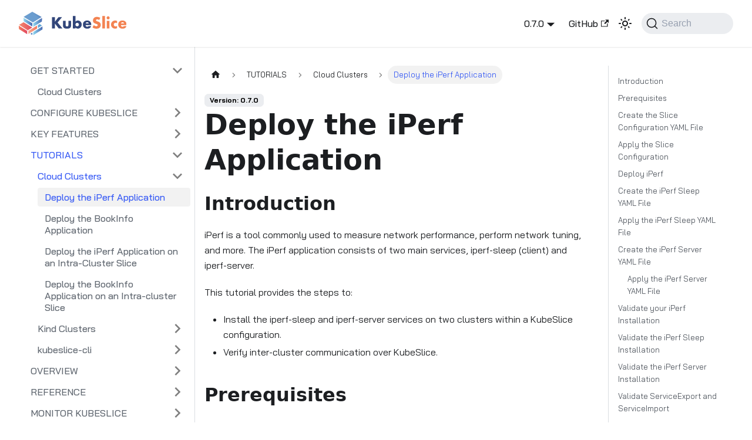

--- FILE ---
content_type: text/html
request_url: https://kubeslice.io/documentation/open-source/0.7.0/tutorials/deploying-the-iperf-application/
body_size: 88019
content:
<!doctype html>
<html lang="en" dir="ltr" class="docs-wrapper plugin-docs plugin-id-default docs-version-0.7.0 docs-doc-page docs-doc-id-tutorials/deploying-the-iperf-application" data-has-hydrated="false">
<head>
<meta charset="UTF-8">
<meta name="generator" content="Docusaurus v3.6.2">
<title data-rh="true">Deploy the iPerf Application | Avesha Docs</title><meta data-rh="true" name="viewport" content="width=device-width,initial-scale=1"><meta data-rh="true" name="twitter:card" content="summary_large_image"><meta data-rh="true" property="og:url" content="https://kubeslice.io/documentation/open-source/0.7.0/tutorials/deploying-the-iperf-application"><meta data-rh="true" property="og:locale" content="en"><meta data-rh="true" name="docusaurus_locale" content="en"><meta data-rh="true" name="docsearch:language" content="en"><meta data-rh="true" name="docusaurus_version" content="0.7.0"><meta data-rh="true" name="docusaurus_tag" content="docs-default-0.7.0"><meta data-rh="true" name="docsearch:version" content="0.7.0"><meta data-rh="true" name="docsearch:docusaurus_tag" content="docs-default-0.7.0"><meta data-rh="true" property="og:title" content="Deploy the iPerf Application | Avesha Docs"><meta data-rh="true" name="description" content="Introduction"><meta data-rh="true" property="og:description" content="Introduction"><link data-rh="true" rel="icon" href="/documentation/open-source/img/kubeslice.svg"><link data-rh="true" rel="canonical" href="https://kubeslice.io/documentation/open-source/0.7.0/tutorials/deploying-the-iperf-application"><link data-rh="true" rel="alternate" href="https://kubeslice.io/documentation/open-source/0.7.0/tutorials/deploying-the-iperf-application" hreflang="en"><link data-rh="true" rel="alternate" href="https://kubeslice.io/documentation/open-source/0.7.0/tutorials/deploying-the-iperf-application" hreflang="x-default"><link data-rh="true" rel="preconnect" href="https://HCZPZKPV7K-dsn.algolia.net" crossorigin="anonymous"><link rel="search" type="application/opensearchdescription+xml" title="Avesha Docs" href="/documentation/open-source/opensearch.xml">

<!-- Google Tag Manager -->
    <script>!function(e,t,a,n){e[n]=e[n]||[],e[n].push({"gtm.start":(new Date).getTime(),event:"gtm.js"});var g=t.getElementsByTagName(a)[0],m=t.createElement(a);m.async=!0,m.src="https://www.googletagmanager.com/gtm.js?id=GTM-N7K6NGB",g.parentNode.insertBefore(m,g)}(window,document,"script","dataLayer")</script>
    <!-- End Google Tag Manager --><link rel="stylesheet" href="/documentation/open-source/assets/css/styles.ee8fa782.css">
<script src="/documentation/open-source/assets/js/runtime~main.1fa61f99.js" defer="defer"></script>
<script src="/documentation/open-source/assets/js/main.8c39124e.js" defer="defer"></script>
</head>
<body class="navigation-with-keyboard">
<script>!function(){function t(t){document.documentElement.setAttribute("data-theme",t)}var e=function(){try{return new URLSearchParams(window.location.search).get("docusaurus-theme")}catch(t){}}()||function(){try{return window.localStorage.getItem("theme")}catch(t){}}();t(null!==e?e:"light")}(),function(){try{const n=new URLSearchParams(window.location.search).entries();for(var[t,e]of n)if(t.startsWith("docusaurus-data-")){var a=t.replace("docusaurus-data-","data-");document.documentElement.setAttribute(a,e)}}catch(t){}}()</script><div id="__docusaurus"><div role="region" aria-label="Skip to main content"><a class="skipToContent_fXgn" href="#__docusaurus_skipToContent_fallback">Skip to main content</a></div><nav aria-label="Main" class="navbar navbar--fixed-top"><div class="navbar__inner"><div class="navbar__items"><button aria-label="Toggle navigation bar" aria-expanded="false" class="navbar__toggle clean-btn" type="button"><svg width="30" height="30" viewBox="0 0 30 30" aria-hidden="true"><path stroke="currentColor" stroke-linecap="round" stroke-miterlimit="10" stroke-width="2" d="M4 7h22M4 15h22M4 23h22"></path></svg></button><a class="navbar__brand" href="/documentation/open-source/"><div class="navbar__logo"><img src="/documentation/open-source/img/logo.svg" alt="KubeSlice logo" class="themedComponent_mlkZ themedComponent--light_NVdE"><img src="/documentation/open-source/img/logo-dark.svg" alt="KubeSlice logo" class="themedComponent_mlkZ themedComponent--dark_xIcU"></div></a></div><div class="navbar__items navbar__items--right"><div class="navbar__item dropdown dropdown--hoverable dropdown--right"><a aria-current="page" class="navbar__link active" aria-haspopup="true" aria-expanded="false" role="button" href="/documentation/open-source/0.7.0/tutorials/deploying-the-iperf-application">0.7.0</a><ul class="dropdown__menu"><li><a class="dropdown__link" href="/documentation/open-source/1.5.0/overview/">1.5.0</a></li><li><a class="dropdown__link" href="/documentation/open-source/1.4.0/overview/">1.4.0</a></li><li><a class="dropdown__link" href="/documentation/open-source/1.3.0/overview/">1.3.0</a></li><li><a class="dropdown__link" href="/documentation/open-source/1.2.0/overview/">1.2.0</a></li><li><a class="dropdown__link" href="/documentation/open-source/1.1.0/overview/">1.1.0</a></li><li><a class="dropdown__link" href="/documentation/open-source/1.0.0/overview/">1.0.0</a></li><li><a aria-current="page" class="dropdown__link dropdown__link--active" href="/documentation/open-source/0.7.0/tutorials/deploying-the-iperf-application">0.7.0</a></li><li><a class="dropdown__link" href="/documentation/open-source/0.6.0/tutorials/deploying-the-iperf-application">0.6.0</a></li><li><a class="dropdown__link" href="/documentation/open-source/0.5.0/tutorials/deploying-the-iperf-application">0.5.0</a></li><li><a class="dropdown__link" href="/documentation/open-source/0.4.0/tutorials/deploying-the-iperf-application">0.4.0</a></li><li><a class="dropdown__link" href="/documentation/open-source/0.3.0/">0.3.0</a></li><li><a class="dropdown__link" href="/documentation/open-source/0.2.0/">0.2.0</a></li></ul></div><a href="https://github.com/kubeslice" target="_blank" rel="noopener noreferrer" class="navbar__item navbar__link">GitHub<svg width="13.5" height="13.5" aria-hidden="true" viewBox="0 0 24 24" class="iconExternalLink_nPIU"><path fill="currentColor" d="M21 13v10h-21v-19h12v2h-10v15h17v-8h2zm3-12h-10.988l4.035 4-6.977 7.07 2.828 2.828 6.977-7.07 4.125 4.172v-11z"></path></svg></a><div class="toggle_vylO colorModeToggle_DEke"><button class="clean-btn toggleButton_gllP toggleButtonDisabled_aARS" type="button" disabled="" title="Switch between dark and light mode (currently light mode)" aria-label="Switch between dark and light mode (currently light mode)" aria-live="polite" aria-pressed="false"><svg viewBox="0 0 24 24" width="24" height="24" class="lightToggleIcon_pyhR"><path fill="currentColor" d="M12,9c1.65,0,3,1.35,3,3s-1.35,3-3,3s-3-1.35-3-3S10.35,9,12,9 M12,7c-2.76,0-5,2.24-5,5s2.24,5,5,5s5-2.24,5-5 S14.76,7,12,7L12,7z M2,13l2,0c0.55,0,1-0.45,1-1s-0.45-1-1-1l-2,0c-0.55,0-1,0.45-1,1S1.45,13,2,13z M20,13l2,0c0.55,0,1-0.45,1-1 s-0.45-1-1-1l-2,0c-0.55,0-1,0.45-1,1S19.45,13,20,13z M11,2v2c0,0.55,0.45,1,1,1s1-0.45,1-1V2c0-0.55-0.45-1-1-1S11,1.45,11,2z M11,20v2c0,0.55,0.45,1,1,1s1-0.45,1-1v-2c0-0.55-0.45-1-1-1C11.45,19,11,19.45,11,20z M5.99,4.58c-0.39-0.39-1.03-0.39-1.41,0 c-0.39,0.39-0.39,1.03,0,1.41l1.06,1.06c0.39,0.39,1.03,0.39,1.41,0s0.39-1.03,0-1.41L5.99,4.58z M18.36,16.95 c-0.39-0.39-1.03-0.39-1.41,0c-0.39,0.39-0.39,1.03,0,1.41l1.06,1.06c0.39,0.39,1.03,0.39,1.41,0c0.39-0.39,0.39-1.03,0-1.41 L18.36,16.95z M19.42,5.99c0.39-0.39,0.39-1.03,0-1.41c-0.39-0.39-1.03-0.39-1.41,0l-1.06,1.06c-0.39,0.39-0.39,1.03,0,1.41 s1.03,0.39,1.41,0L19.42,5.99z M7.05,18.36c0.39-0.39,0.39-1.03,0-1.41c-0.39-0.39-1.03-0.39-1.41,0l-1.06,1.06 c-0.39,0.39-0.39,1.03,0,1.41s1.03,0.39,1.41,0L7.05,18.36z"></path></svg><svg viewBox="0 0 24 24" width="24" height="24" class="darkToggleIcon_wfgR"><path fill="currentColor" d="M9.37,5.51C9.19,6.15,9.1,6.82,9.1,7.5c0,4.08,3.32,7.4,7.4,7.4c0.68,0,1.35-0.09,1.99-0.27C17.45,17.19,14.93,19,12,19 c-3.86,0-7-3.14-7-7C5,9.07,6.81,6.55,9.37,5.51z M12,3c-4.97,0-9,4.03-9,9s4.03,9,9,9s9-4.03,9-9c0-0.46-0.04-0.92-0.1-1.36 c-0.98,1.37-2.58,2.26-4.4,2.26c-2.98,0-5.4-2.42-5.4-5.4c0-1.81,0.89-3.42,2.26-4.4C12.92,3.04,12.46,3,12,3L12,3z"></path></svg></button></div><div class="navbarSearchContainer_Bca1"><button type="button" class="DocSearch DocSearch-Button" aria-label="Search (Command+K)"><span class="DocSearch-Button-Container"><svg width="20" height="20" class="DocSearch-Search-Icon" viewBox="0 0 20 20" aria-hidden="true"><path d="M14.386 14.386l4.0877 4.0877-4.0877-4.0877c-2.9418 2.9419-7.7115 2.9419-10.6533 0-2.9419-2.9418-2.9419-7.7115 0-10.6533 2.9418-2.9419 7.7115-2.9419 10.6533 0 2.9419 2.9418 2.9419 7.7115 0 10.6533z" stroke="currentColor" fill="none" fill-rule="evenodd" stroke-linecap="round" stroke-linejoin="round"></path></svg><span class="DocSearch-Button-Placeholder">Search</span></span><span class="DocSearch-Button-Keys"></span></button></div></div></div><div role="presentation" class="navbar-sidebar__backdrop"></div></nav><div id="__docusaurus_skipToContent_fallback" class="main-wrapper mainWrapper_z2l0"><div class="docsWrapper_hBAB"><button aria-label="Scroll back to top" class="clean-btn theme-back-to-top-button backToTopButton_sjWU" type="button"></button><div class="docRoot_UBD9"><aside class="theme-doc-sidebar-container docSidebarContainer_YfHR"><div class="sidebarViewport_aRkj"><div class="sidebar_mhZE"><nav aria-label="Docs sidebar" class="menu thin-scrollbar menu_SIkG"><ul class="theme-doc-sidebar-menu menu__list"><li class="theme-doc-sidebar-item-category theme-doc-sidebar-item-category-level-1 menu__list-item"><div class="menu__list-item-collapsible"><a class="menu__link menu__link--sublist menu__link--sublist-caret" role="button" aria-expanded="true" href="/documentation/open-source/0.7.0/">GET STARTED</a></div><ul style="display:block;overflow:visible;height:auto" class="menu__list"><li class="theme-doc-sidebar-item-link theme-doc-sidebar-item-link-level-2 menu__list-item"><a class="menu__link" tabindex="0" href="/documentation/open-source/0.7.0/">Cloud Clusters</a></li></ul></li><li class="theme-doc-sidebar-item-category theme-doc-sidebar-item-category-level-1 menu__list-item menu__list-item--collapsed"><div class="menu__list-item-collapsible"><a class="menu__link menu__link--sublist menu__link--sublist-caret" role="button" aria-expanded="false" href="/documentation/open-source/0.7.0/getting-started-with-cloud-clusters/prerequisites/">CONFIGURE KUBESLICE</a></div></li><li class="theme-doc-sidebar-item-category theme-doc-sidebar-item-category-level-1 menu__list-item menu__list-item--collapsed"><div class="menu__list-item-collapsible"><a class="menu__link menu__link--sublist menu__link--sublist-caret" role="button" aria-expanded="false" href="/documentation/open-source/0.7.0/features/ipam">KEY FEATURES</a></div></li><li class="theme-doc-sidebar-item-category theme-doc-sidebar-item-category-level-1 menu__list-item"><div class="menu__list-item-collapsible"><a class="menu__link menu__link--sublist menu__link--sublist-caret menu__link--active" role="button" aria-expanded="true" href="/documentation/open-source/0.7.0/tutorials/deploying-the-iperf-application">TUTORIALS</a></div><ul style="display:block;overflow:visible;height:auto" class="menu__list"><li class="theme-doc-sidebar-item-category theme-doc-sidebar-item-category-level-2 menu__list-item"><div class="menu__list-item-collapsible"><a class="menu__link menu__link--sublist menu__link--sublist-caret menu__link--active" role="button" aria-expanded="true" tabindex="0" href="/documentation/open-source/0.7.0/tutorials/deploying-the-iperf-application">Cloud Clusters</a></div><ul style="display:block;overflow:visible;height:auto" class="menu__list"><li class="theme-doc-sidebar-item-link theme-doc-sidebar-item-link-level-3 menu__list-item"><a class="menu__link menu__link--active" aria-current="page" tabindex="0" href="/documentation/open-source/0.7.0/tutorials/deploying-the-iperf-application">Deploy the iPerf Application</a></li><li class="theme-doc-sidebar-item-link theme-doc-sidebar-item-link-level-3 menu__list-item"><a class="menu__link" tabindex="0" href="/documentation/open-source/0.7.0/tutorials/deploying-the-bookinfo-application">Deploy the BookInfo Application</a></li><li class="theme-doc-sidebar-item-link theme-doc-sidebar-item-link-level-3 menu__list-item"><a class="menu__link" tabindex="0" href="/documentation/open-source/0.7.0/tutorials/deploying-the-iperf-application-on-an-intra-cluster-slice">Deploy the iPerf Application on an Intra-Cluster Slice</a></li><li class="theme-doc-sidebar-item-link theme-doc-sidebar-item-link-level-3 menu__list-item"><a class="menu__link" tabindex="0" href="/documentation/open-source/0.7.0/tutorials/deploying-the-bookinfo-application-on-an-intra-cluster-slice">Deploy the BookInfo Application on an Intra-cluster Slice</a></li></ul></li><li class="theme-doc-sidebar-item-category theme-doc-sidebar-item-category-level-2 menu__list-item menu__list-item--collapsed"><div class="menu__list-item-collapsible"><a class="menu__link menu__link--sublist menu__link--sublist-caret" role="button" aria-expanded="false" tabindex="0" href="/documentation/open-source/0.7.0/tutorials/kind-install-kubeslice-controller">Kind Clusters</a></div></li><li class="theme-doc-sidebar-item-category theme-doc-sidebar-item-category-level-2 menu__list-item menu__list-item--collapsed"><div class="menu__list-item-collapsible"><a class="menu__link menu__link--sublist menu__link--sublist-caret" role="button" aria-expanded="false" tabindex="0" href="/documentation/open-source/0.7.0/tutorials/kubeslice-cli-demo">kubeslice-cli</a></div></li></ul></li><li class="theme-doc-sidebar-item-category theme-doc-sidebar-item-category-level-1 menu__list-item menu__list-item--collapsed"><div class="menu__list-item-collapsible"><a class="menu__link menu__link--sublist menu__link--sublist-caret" role="button" aria-expanded="false" href="/documentation/open-source/0.7.0/overview">OVERVIEW</a></div></li><li class="theme-doc-sidebar-item-category theme-doc-sidebar-item-category-level-1 menu__list-item menu__list-item--collapsed"><div class="menu__list-item-collapsible"><a class="menu__link menu__link--sublist" href="/documentation/open-source/0.7.0/reference/">REFERENCE</a><button aria-label="Expand sidebar category &#x27;REFERENCE&#x27;" aria-expanded="false" type="button" class="clean-btn menu__caret"></button></div></li><li class="theme-doc-sidebar-item-category theme-doc-sidebar-item-category-level-1 menu__list-item menu__list-item--collapsed"><div class="menu__list-item-collapsible"><a class="menu__link menu__link--sublist menu__link--sublist-caret" role="button" aria-expanded="false" href="/documentation/open-source/0.7.0/monitor/slice-cluster-health">MONITOR KUBESLICE</a></div></li><li class="theme-doc-sidebar-item-link theme-doc-sidebar-item-link-level-1 menu__list-item"><a class="menu__link" href="/documentation/open-source/0.7.0/troubleshooting-guide">TROUBLESHOOTING</a></li><li class="theme-doc-sidebar-item-category theme-doc-sidebar-item-category-level-1 menu__list-item menu__list-item--collapsed"><div class="menu__list-item-collapsible"><a class="menu__link menu__link--sublist menu__link--sublist-caret" role="button" aria-expanded="false" href="/documentation/open-source/0.7.0/release-notes/release-notes-for-kubeslice-oss-0.7.0">RELEASE NOTES</a></div></li></ul></nav></div></div></aside><main class="docMainContainer_TBSr"><div class="container padding-top--md padding-bottom--lg"><div class="row"><div class="col docItemCol_VOVn"><div class="docItemContainer_Djhp"><article><nav class="theme-doc-breadcrumbs breadcrumbsContainer_Z_bl" aria-label="Breadcrumbs"><ul class="breadcrumbs" itemscope="" itemtype="https://schema.org/BreadcrumbList"><li class="breadcrumbs__item"><a aria-label="Home page" class="breadcrumbs__link" href="/documentation/open-source/"><svg viewBox="0 0 24 24" class="breadcrumbHomeIcon_YNFT"><path d="M10 19v-5h4v5c0 .55.45 1 1 1h3c.55 0 1-.45 1-1v-7h1.7c.46 0 .68-.57.33-.87L12.67 3.6c-.38-.34-.96-.34-1.34 0l-8.36 7.53c-.34.3-.13.87.33.87H5v7c0 .55.45 1 1 1h3c.55 0 1-.45 1-1z" fill="currentColor"></path></svg></a></li><li class="breadcrumbs__item"><span class="breadcrumbs__link">TUTORIALS</span><meta itemprop="position" content="1"></li><li class="breadcrumbs__item"><span class="breadcrumbs__link">Cloud Clusters</span><meta itemprop="position" content="2"></li><li itemscope="" itemprop="itemListElement" itemtype="https://schema.org/ListItem" class="breadcrumbs__item breadcrumbs__item--active"><span class="breadcrumbs__link" itemprop="name">Deploy the iPerf Application</span><meta itemprop="position" content="3"></li></ul></nav><span class="theme-doc-version-badge badge badge--secondary">Version: 0.7.0</span><div class="tocCollapsible_ETCw theme-doc-toc-mobile tocMobile_ITEo"><button type="button" class="clean-btn tocCollapsibleButton_TO0P">On this page</button></div><div class="theme-doc-markdown markdown"><header><h1>Deploy the iPerf Application</h1></header>
<h2 class="anchor anchorWithStickyNavbar_LWe7" id="introduction">Introduction<a href="#introduction" class="hash-link" aria-label="Direct link to Introduction" title="Direct link to Introduction">​</a></h2>
<p>iPerf is a tool commonly used to measure network performance, perform network tuning, and more. The iPerf
application consists of two main services, iperf-sleep (client) and iperf-server.</p>
<p>This tutorial provides the steps to:</p>
<ul>
<li>Install the iperf-sleep and iperf-server services on two clusters within a KubeSlice configuration.</li>
<li>Verify inter-cluster communication over KubeSlice.</li>
</ul>
<h2 class="anchor anchorWithStickyNavbar_LWe7" id="prerequisites">Prerequisites<a href="#prerequisites" class="hash-link" aria-label="Direct link to Prerequisites" title="Direct link to Prerequisites">​</a></h2>
<p>Before you begin, ensure the following prerequisites are met:</p>
<ul>
<li>You have a KubeSlice configuration with two or more clusters registered. For more information,
see <a href="/documentation/open-source/0.7.0/getting-started-with-cloud-clusters/installing-kubeslice/installing-the-kubeslice-controller">Installing KubeSlice</a>
and <a href="/documentation/open-source/0.7.0/getting-started-with-cloud-clusters/installing-kubeslice/registering-the-worker-cluster">Registering the Worker Cluster</a>.</li>
<li>Before creating the slice, create a <code>iperf</code> namespace in all participating worker clusters.
Use the following command to create the <code>iperf</code> namespace:<!-- -->
<div class="codeBlockContainer_Ckt0 theme-code-block" style="--prism-color:#393A34;--prism-background-color:#f6f8fa"><div class="codeBlockContent_biex"><pre tabindex="0" class="prism-code language-text codeBlock_bY9V thin-scrollbar" style="color:#393A34;background-color:#f6f8fa"><code class="codeBlockLines_e6Vv"><span class="token-line" style="color:#393A34"><span class="token plain">kubectl create ns iperf</span><br></span></code></pre><div class="buttonGroup__atx"><button type="button" aria-label="Copy code to clipboard" title="Copy" class="clean-btn"><span class="copyButtonIcons_eSgA" aria-hidden="true"><svg viewBox="0 0 24 24" class="copyButtonIcon_y97N"><path fill="currentColor" d="M19,21H8V7H19M19,5H8A2,2 0 0,0 6,7V21A2,2 0 0,0 8,23H19A2,2 0 0,0 21,21V7A2,2 0 0,0 19,5M16,1H4A2,2 0 0,0 2,3V17H4V3H16V1Z"></path></svg><svg viewBox="0 0 24 24" class="copyButtonSuccessIcon_LjdS"><path fill="currentColor" d="M21,7L9,19L3.5,13.5L4.91,12.09L9,16.17L19.59,5.59L21,7Z"></path></svg></span></button></div></div></div>
</li>
<li>You have the slice created across the worker clusters. For more information,
see <a href="/documentation/open-source/0.7.0/getting-started-with-cloud-clusters/installing-kubeslice/creating-a-slice">Create a Slice</a>.</li>
</ul>
<h2 class="anchor anchorWithStickyNavbar_LWe7" id="create-the-slice-configuration-yaml-file">Create the Slice Configuration YAML File<a href="#create-the-slice-configuration-yaml-file" class="hash-link" aria-label="Direct link to Create the Slice Configuration YAML File" title="Direct link to Create the Slice Configuration YAML File">​</a></h2>
<p>Use the following template to create the Slice without Istio:</p>
<div class="codeBlockContainer_Ckt0 theme-code-block" style="--prism-color:#393A34;--prism-background-color:#f6f8fa"><div class="codeBlockContent_biex"><pre tabindex="0" class="prism-code language-text codeBlock_bY9V thin-scrollbar" style="color:#393A34;background-color:#f6f8fa"><code class="codeBlockLines_e6Vv"><span class="token-line" style="color:#393A34"><span class="token plain">apiVersion: controller.kubeslice.io/v1alpha1</span><br></span><span class="token-line" style="color:#393A34"><span class="token plain">kind: SliceConfig</span><br></span><span class="token-line" style="color:#393A34"><span class="token plain">metadata:</span><br></span><span class="token-line" style="color:#393A34"><span class="token plain"> name: &lt;slice-name&gt;</span><br></span><span class="token-line" style="color:#393A34"><span class="token plain">spec:</span><br></span><span class="token-line" style="color:#393A34"><span class="token plain"> sliceSubnet: &lt;slice-subnet&gt;  #For example: 10.32.0.0/16</span><br></span><span class="token-line" style="color:#393A34"><span class="token plain"> sliceType: Application</span><br></span><span class="token-line" style="color:#393A34"><span class="token plain"> sliceGatewayProvider:</span><br></span><span class="token-line" style="color:#393A34"><span class="token plain">   sliceGatewayType: OpenVPN</span><br></span><span class="token-line" style="color:#393A34"><span class="token plain">   sliceCaType: Local</span><br></span><span class="token-line" style="color:#393A34"><span class="token plain"> sliceIpamType: Local</span><br></span><span class="token-line" style="color:#393A34"><span class="token plain"> clusters:</span><br></span><span class="token-line" style="color:#393A34"><span class="token plain">   - &lt;worker-cluster-name&gt;</span><br></span><span class="token-line" style="color:#393A34"><span class="token plain"> qosProfileDetails:</span><br></span><span class="token-line" style="color:#393A34"><span class="token plain">   queueType: HTB</span><br></span><span class="token-line" style="color:#393A34"><span class="token plain">   priority: 1</span><br></span><span class="token-line" style="color:#393A34"><span class="token plain">   tcType: BANDWIDTH_CONTROL</span><br></span><span class="token-line" style="color:#393A34"><span class="token plain">   bandwidthCeilingKbps: 5120</span><br></span><span class="token-line" style="color:#393A34"><span class="token plain">   bandwidthGuaranteedKbps: 2560</span><br></span><span class="token-line" style="color:#393A34"><span class="token plain">   dscpClass: AF11</span><br></span><span class="token-line" style="color:#393A34"><span class="token plain"> namespaceIsolationProfile:</span><br></span><span class="token-line" style="color:#393A34"><span class="token plain">   applicationNamespaces:</span><br></span><span class="token-line" style="color:#393A34"><span class="token plain">    - namespace: iperf</span><br></span><span class="token-line" style="color:#393A34"><span class="token plain">      clusters:</span><br></span><span class="token-line" style="color:#393A34"><span class="token plain">      - &lt;worker-cluster-name&gt;</span><br></span><span class="token-line" style="color:#393A34"><span class="token plain">   applicationNamespaces:</span><br></span><span class="token-line" style="color:#393A34"><span class="token plain">   isolationEnabled: false                   #make this true in case you want to enable isolation</span><br></span><span class="token-line" style="color:#393A34"><span class="token plain">   allowedNamespaces:</span><br></span><span class="token-line" style="color:#393A34"><span class="token plain">    - namespace: kube-system</span><br></span><span class="token-line" style="color:#393A34"><span class="token plain">      clusters:</span><br></span><span class="token-line" style="color:#393A34"><span class="token plain">      - &lt;worker-cluster-name&gt;</span><br></span></code></pre><div class="buttonGroup__atx"><button type="button" aria-label="Copy code to clipboard" title="Copy" class="clean-btn"><span class="copyButtonIcons_eSgA" aria-hidden="true"><svg viewBox="0 0 24 24" class="copyButtonIcon_y97N"><path fill="currentColor" d="M19,21H8V7H19M19,5H8A2,2 0 0,0 6,7V21A2,2 0 0,0 8,23H19A2,2 0 0,0 21,21V7A2,2 0 0,0 19,5M16,1H4A2,2 0 0,0 2,3V17H4V3H16V1Z"></path></svg><svg viewBox="0 0 24 24" class="copyButtonSuccessIcon_LjdS"><path fill="currentColor" d="M21,7L9,19L3.5,13.5L4.91,12.09L9,16.17L19.59,5.59L21,7Z"></path></svg></span></button></div></div></div>
<h2 class="anchor anchorWithStickyNavbar_LWe7" id="apply-the-slice-configuration">Apply the Slice Configuration<a href="#apply-the-slice-configuration" class="hash-link" aria-label="Direct link to Apply the Slice Configuration" title="Direct link to Apply the Slice Configuration">​</a></h2>
<p>The following information is required.</p>
<table><thead><tr><th>Variable</th><th>Description</th></tr></thead><tbody><tr><td><code>&lt;cluster name&gt;</code></td><td>The given name of the cluster.</td></tr><tr><td><code>&lt;slice configuration&gt;</code></td><td>The name of the slice configuration file</td></tr><tr><td><code>&lt;project namespace&gt;</code></td><td>The project namespace on which you apply the slice configuration file.</td></tr></tbody></table>
<p>Perform these steps:</p>
<ol>
<li>
<p>Switch the context to the KubeSlice Controller using the following command:</p>
<div class="codeBlockContainer_Ckt0 theme-code-block" style="--prism-color:#393A34;--prism-background-color:#f6f8fa"><div class="codeBlockContent_biex"><pre tabindex="0" class="prism-code language-text codeBlock_bY9V thin-scrollbar" style="color:#393A34;background-color:#f6f8fa"><code class="codeBlockLines_e6Vv"><span class="token-line" style="color:#393A34"><span class="token plain">kubectx &lt;cluster name&gt;</span><br></span></code></pre><div class="buttonGroup__atx"><button type="button" aria-label="Copy code to clipboard" title="Copy" class="clean-btn"><span class="copyButtonIcons_eSgA" aria-hidden="true"><svg viewBox="0 0 24 24" class="copyButtonIcon_y97N"><path fill="currentColor" d="M19,21H8V7H19M19,5H8A2,2 0 0,0 6,7V21A2,2 0 0,0 8,23H19A2,2 0 0,0 21,21V7A2,2 0 0,0 19,5M16,1H4A2,2 0 0,0 2,3V17H4V3H16V1Z"></path></svg><svg viewBox="0 0 24 24" class="copyButtonSuccessIcon_LjdS"><path fill="currentColor" d="M21,7L9,19L3.5,13.5L4.91,12.09L9,16.17L19.59,5.59L21,7Z"></path></svg></span></button></div></div></div>
</li>
<li>
<p>Apply the YAML file on the project namespace using the following command:</p>
<div class="codeBlockContainer_Ckt0 theme-code-block" style="--prism-color:#393A34;--prism-background-color:#f6f8fa"><div class="codeBlockContent_biex"><pre tabindex="0" class="prism-code language-text codeBlock_bY9V thin-scrollbar" style="color:#393A34;background-color:#f6f8fa"><code class="codeBlockLines_e6Vv"><span class="token-line" style="color:#393A34"><span class="token plain">kubectl apply -f &lt;slice configuration&gt;.yaml -n &lt;project namespace&gt;</span><br></span></code></pre><div class="buttonGroup__atx"><button type="button" aria-label="Copy code to clipboard" title="Copy" class="clean-btn"><span class="copyButtonIcons_eSgA" aria-hidden="true"><svg viewBox="0 0 24 24" class="copyButtonIcon_y97N"><path fill="currentColor" d="M19,21H8V7H19M19,5H8A2,2 0 0,0 6,7V21A2,2 0 0,0 8,23H19A2,2 0 0,0 21,21V7A2,2 0 0,0 19,5M16,1H4A2,2 0 0,0 2,3V17H4V3H16V1Z"></path></svg><svg viewBox="0 0 24 24" class="copyButtonSuccessIcon_LjdS"><path fill="currentColor" d="M21,7L9,19L3.5,13.5L4.91,12.09L9,16.17L19.59,5.59L21,7Z"></path></svg></span></button></div></div></div>
</li>
</ol>
<h2 class="anchor anchorWithStickyNavbar_LWe7" id="deploy-iperf">Deploy iPerf<a href="#deploy-iperf" class="hash-link" aria-label="Direct link to Deploy iPerf" title="Direct link to Deploy iPerf">​</a></h2>
<p>In this tutorial, iperf-sleep and iperf-server will be deployed in the two different clusters. The cluster used for
iperf-sleep is referred to as <code>sleep cluster</code>, and the cluster used for iperf-server is referred to as <code>server cluster</code>.</p>
<h2 class="anchor anchorWithStickyNavbar_LWe7" id="create-the-iperf-sleep-yaml-file">Create the iPerf Sleep YAML File<a href="#create-the-iperf-sleep-yaml-file" class="hash-link" aria-label="Direct link to Create the iPerf Sleep YAML File" title="Direct link to Create the iPerf Sleep YAML File">​</a></h2>
<p>Use the following template to create a <code>iperf-sleep.yaml</code> deployment file.</p>
<div class="codeBlockContainer_Ckt0 theme-code-block" style="--prism-color:#393A34;--prism-background-color:#f6f8fa"><div class="codeBlockContent_biex"><pre tabindex="0" class="prism-code language-text codeBlock_bY9V thin-scrollbar" style="color:#393A34;background-color:#f6f8fa"><code class="codeBlockLines_e6Vv"><span class="token-line" style="color:#393A34"><span class="token plain">apiVersion: apps/v1</span><br></span><span class="token-line" style="color:#393A34"><span class="token plain">kind: Deployment</span><br></span><span class="token-line" style="color:#393A34"><span class="token plain">metadata:</span><br></span><span class="token-line" style="color:#393A34"><span class="token plain"> name: iperf-sleep</span><br></span><span class="token-line" style="color:#393A34"><span class="token plain"> namespace: iperf</span><br></span><span class="token-line" style="color:#393A34"><span class="token plain"> labels:</span><br></span><span class="token-line" style="color:#393A34"><span class="token plain">   app: iperf-sleep</span><br></span><span class="token-line" style="color:#393A34"><span class="token plain">spec:</span><br></span><span class="token-line" style="color:#393A34"><span class="token plain"> replicas: 1</span><br></span><span class="token-line" style="color:#393A34"><span class="token plain"> selector:</span><br></span><span class="token-line" style="color:#393A34"><span class="token plain">   matchLabels:</span><br></span><span class="token-line" style="color:#393A34"><span class="token plain">     app: iperf-sleep</span><br></span><span class="token-line" style="color:#393A34"><span class="token plain"> template:</span><br></span><span class="token-line" style="color:#393A34"><span class="token plain">   metadata:</span><br></span><span class="token-line" style="color:#393A34"><span class="token plain">     labels:</span><br></span><span class="token-line" style="color:#393A34"><span class="token plain">       app: iperf-sleep</span><br></span><span class="token-line" style="color:#393A34"><span class="token plain">   spec:</span><br></span><span class="token-line" style="color:#393A34"><span class="token plain">     containers:</span><br></span><span class="token-line" style="color:#393A34"><span class="token plain">     - name: iperf</span><br></span><span class="token-line" style="color:#393A34"><span class="token plain">       image: mlabbe/iperf</span><br></span><span class="token-line" style="color:#393A34"><span class="token plain">       imagePullPolicy: Always</span><br></span><span class="token-line" style="color:#393A34"><span class="token plain">       command: [&quot;/bin/sleep&quot;, &quot;3650d&quot;]</span><br></span><span class="token-line" style="color:#393A34"><span class="token plain">     - name: sidecar</span><br></span><span class="token-line" style="color:#393A34"><span class="token plain">       image: nicolaka/netshoot</span><br></span><span class="token-line" style="color:#393A34"><span class="token plain">       imagePullPolicy: IfNotPresent</span><br></span><span class="token-line" style="color:#393A34"><span class="token plain">       command: [&quot;/bin/sleep&quot;, &quot;3650d&quot;]</span><br></span><span class="token-line" style="color:#393A34"><span class="token plain">       securityContext:</span><br></span><span class="token-line" style="color:#393A34"><span class="token plain">         capabilities:</span><br></span><span class="token-line" style="color:#393A34"><span class="token plain">           add: [&quot;NET_ADMIN&quot;]</span><br></span><span class="token-line" style="color:#393A34"><span class="token plain">         allowPrivilegeEscalation: true</span><br></span><span class="token-line" style="color:#393A34"><span class="token plain">         privileged: true</span><br></span></code></pre><div class="buttonGroup__atx"><button type="button" aria-label="Copy code to clipboard" title="Copy" class="clean-btn"><span class="copyButtonIcons_eSgA" aria-hidden="true"><svg viewBox="0 0 24 24" class="copyButtonIcon_y97N"><path fill="currentColor" d="M19,21H8V7H19M19,5H8A2,2 0 0,0 6,7V21A2,2 0 0,0 8,23H19A2,2 0 0,0 21,21V7A2,2 0 0,0 19,5M16,1H4A2,2 0 0,0 2,3V17H4V3H16V1Z"></path></svg><svg viewBox="0 0 24 24" class="copyButtonSuccessIcon_LjdS"><path fill="currentColor" d="M21,7L9,19L3.5,13.5L4.91,12.09L9,16.17L19.59,5.59L21,7Z"></path></svg></span></button></div></div></div>
<h2 class="anchor anchorWithStickyNavbar_LWe7" id="apply-the-iperf-sleep-yaml-file">Apply the iPerf Sleep YAML File<a href="#apply-the-iperf-sleep-yaml-file" class="hash-link" aria-label="Direct link to Apply the iPerf Sleep YAML File" title="Direct link to Apply the iPerf Sleep YAML File">​</a></h2>
<p>Perform these steps:</p>
<ol>
<li>Switch the context to the registered cluster you want to install iperf-sleep.<!-- -->
<div class="codeBlockContainer_Ckt0 theme-code-block" style="--prism-color:#393A34;--prism-background-color:#f6f8fa"><div class="codeBlockContent_biex"><pre tabindex="0" class="prism-code language-text codeBlock_bY9V thin-scrollbar" style="color:#393A34;background-color:#f6f8fa"><code class="codeBlockLines_e6Vv"><span class="token-line" style="color:#393A34"><span class="token plain">kubectx &lt;cluster name&gt;</span><br></span></code></pre><div class="buttonGroup__atx"><button type="button" aria-label="Copy code to clipboard" title="Copy" class="clean-btn"><span class="copyButtonIcons_eSgA" aria-hidden="true"><svg viewBox="0 0 24 24" class="copyButtonIcon_y97N"><path fill="currentColor" d="M19,21H8V7H19M19,5H8A2,2 0 0,0 6,7V21A2,2 0 0,0 8,23H19A2,2 0 0,0 21,21V7A2,2 0 0,0 19,5M16,1H4A2,2 0 0,0 2,3V17H4V3H16V1Z"></path></svg><svg viewBox="0 0 24 24" class="copyButtonSuccessIcon_LjdS"><path fill="currentColor" d="M21,7L9,19L3.5,13.5L4.91,12.09L9,16.17L19.59,5.59L21,7Z"></path></svg></span></button></div></div></div>
</li>
<li>Create the <code>iperf</code> namespace using the following command:<!-- -->
<div class="codeBlockContainer_Ckt0 theme-code-block" style="--prism-color:#393A34;--prism-background-color:#f6f8fa"><div class="codeBlockContent_biex"><pre tabindex="0" class="prism-code language-text codeBlock_bY9V thin-scrollbar" style="color:#393A34;background-color:#f6f8fa"><code class="codeBlockLines_e6Vv"><span class="token-line" style="color:#393A34"><span class="token plain">kubectl create ns iperf</span><br></span></code></pre><div class="buttonGroup__atx"><button type="button" aria-label="Copy code to clipboard" title="Copy" class="clean-btn"><span class="copyButtonIcons_eSgA" aria-hidden="true"><svg viewBox="0 0 24 24" class="copyButtonIcon_y97N"><path fill="currentColor" d="M19,21H8V7H19M19,5H8A2,2 0 0,0 6,7V21A2,2 0 0,0 8,23H19A2,2 0 0,0 21,21V7A2,2 0 0,0 19,5M16,1H4A2,2 0 0,0 2,3V17H4V3H16V1Z"></path></svg><svg viewBox="0 0 24 24" class="copyButtonSuccessIcon_LjdS"><path fill="currentColor" d="M21,7L9,19L3.5,13.5L4.91,12.09L9,16.17L19.59,5.59L21,7Z"></path></svg></span></button></div></div></div>
</li>
<li>Apply the <code>iperf-sleep.yaml</code> deployment file using the following command:<!-- -->
<div class="codeBlockContainer_Ckt0 theme-code-block" style="--prism-color:#393A34;--prism-background-color:#f6f8fa"><div class="codeBlockContent_biex"><pre tabindex="0" class="prism-code language-text codeBlock_bY9V thin-scrollbar" style="color:#393A34;background-color:#f6f8fa"><code class="codeBlockLines_e6Vv"><span class="token-line" style="color:#393A34"><span class="token plain">kubectl apply -f iperf-sleep.yaml -n iperf</span><br></span></code></pre><div class="buttonGroup__atx"><button type="button" aria-label="Copy code to clipboard" title="Copy" class="clean-btn"><span class="copyButtonIcons_eSgA" aria-hidden="true"><svg viewBox="0 0 24 24" class="copyButtonIcon_y97N"><path fill="currentColor" d="M19,21H8V7H19M19,5H8A2,2 0 0,0 6,7V21A2,2 0 0,0 8,23H19A2,2 0 0,0 21,21V7A2,2 0 0,0 19,5M16,1H4A2,2 0 0,0 2,3V17H4V3H16V1Z"></path></svg><svg viewBox="0 0 24 24" class="copyButtonSuccessIcon_LjdS"><path fill="currentColor" d="M21,7L9,19L3.5,13.5L4.91,12.09L9,16.17L19.59,5.59L21,7Z"></path></svg></span></button></div></div></div>
</li>
</ol>
<h2 class="anchor anchorWithStickyNavbar_LWe7" id="create-the-iperf-server-yaml-file">Create the iPerf Server YAML File<a href="#create-the-iperf-server-yaml-file" class="hash-link" aria-label="Direct link to Create the iPerf Server YAML File" title="Direct link to Create the iPerf Server YAML File">​</a></h2>
<p>Using the following template create a <code>iperf-server.yaml</code> deployment file. All fields in the template will
remain the same except for <strong>one <code>slice name</code></strong> instances which must be replaced with the name of your slice.</p>
<div class="codeBlockContainer_Ckt0 theme-code-block" style="--prism-color:#393A34;--prism-background-color:#f6f8fa"><div class="codeBlockContent_biex"><pre tabindex="0" class="prism-code language-text codeBlock_bY9V thin-scrollbar" style="color:#393A34;background-color:#f6f8fa"><code class="codeBlockLines_e6Vv"><span class="token-line" style="color:#393A34"><span class="token plain">apiVersion: apps/v1</span><br></span><span class="token-line" style="color:#393A34"><span class="token plain">kind: Deployment</span><br></span><span class="token-line" style="color:#393A34"><span class="token plain">metadata:</span><br></span><span class="token-line" style="color:#393A34"><span class="token plain"> name: iperf-server</span><br></span><span class="token-line" style="color:#393A34"><span class="token plain"> namespace: iperf</span><br></span><span class="token-line" style="color:#393A34"><span class="token plain"> labels:</span><br></span><span class="token-line" style="color:#393A34"><span class="token plain">   app: iperf-server</span><br></span><span class="token-line" style="color:#393A34"><span class="token plain">spec:</span><br></span><span class="token-line" style="color:#393A34"><span class="token plain"> replicas: 1</span><br></span><span class="token-line" style="color:#393A34"><span class="token plain"> selector:</span><br></span><span class="token-line" style="color:#393A34"><span class="token plain">   matchLabels:</span><br></span><span class="token-line" style="color:#393A34"><span class="token plain">     app: iperf-server</span><br></span><span class="token-line" style="color:#393A34"><span class="token plain"> template:</span><br></span><span class="token-line" style="color:#393A34"><span class="token plain">   metadata:</span><br></span><span class="token-line" style="color:#393A34"><span class="token plain">     labels:</span><br></span><span class="token-line" style="color:#393A34"><span class="token plain">       app: iperf-server</span><br></span><span class="token-line" style="color:#393A34"><span class="token plain">   spec:</span><br></span><span class="token-line" style="color:#393A34"><span class="token plain">     containers:</span><br></span><span class="token-line" style="color:#393A34"><span class="token plain">     - name: iperf</span><br></span><span class="token-line" style="color:#393A34"><span class="token plain">       image: mlabbe/iperf</span><br></span><span class="token-line" style="color:#393A34"><span class="token plain">       imagePullPolicy: Always</span><br></span><span class="token-line" style="color:#393A34"><span class="token plain">       args:</span><br></span><span class="token-line" style="color:#393A34"><span class="token plain">         - &#x27;-s&#x27;</span><br></span><span class="token-line" style="color:#393A34"><span class="token plain">         - &#x27;-p&#x27;</span><br></span><span class="token-line" style="color:#393A34"><span class="token plain">         - &#x27;5201&#x27;</span><br></span><span class="token-line" style="color:#393A34"><span class="token plain">       ports:</span><br></span><span class="token-line" style="color:#393A34"><span class="token plain">       - containerPort: 5201</span><br></span><span class="token-line" style="color:#393A34"><span class="token plain">         name: server</span><br></span><span class="token-line" style="color:#393A34"><span class="token plain">     - name: sidecar</span><br></span><span class="token-line" style="color:#393A34"><span class="token plain">       image: nicolaka/netshoot</span><br></span><span class="token-line" style="color:#393A34"><span class="token plain">       imagePullPolicy: IfNotPresent</span><br></span><span class="token-line" style="color:#393A34"><span class="token plain">       command: [&quot;/bin/sleep&quot;, &quot;3650d&quot;]</span><br></span><span class="token-line" style="color:#393A34"><span class="token plain">       securityContext:</span><br></span><span class="token-line" style="color:#393A34"><span class="token plain">         capabilities:</span><br></span><span class="token-line" style="color:#393A34"><span class="token plain">           add: [&quot;NET_ADMIN&quot;]</span><br></span><span class="token-line" style="color:#393A34"><span class="token plain">         allowPrivilegeEscalation: true</span><br></span><span class="token-line" style="color:#393A34"><span class="token plain">         privileged: true</span><br></span><span class="token-line" style="color:#393A34"><span class="token plain">---</span><br></span><span class="token-line" style="color:#393A34"><span class="token plain">apiVersion: networking.kubeslice.io/v1beta1</span><br></span><span class="token-line" style="color:#393A34"><span class="token plain">kind: ServiceExport</span><br></span><span class="token-line" style="color:#393A34"><span class="token plain">metadata:</span><br></span><span class="token-line" style="color:#393A34"><span class="token plain"> name: iperf-server</span><br></span><span class="token-line" style="color:#393A34"><span class="token plain"> namespace: iperf</span><br></span><span class="token-line" style="color:#393A34"><span class="token plain">spec:</span><br></span><span class="token-line" style="color:#393A34"><span class="token plain"> slice: &lt;slice-name&gt;</span><br></span><span class="token-line" style="color:#393A34"><span class="token plain"> selector:</span><br></span><span class="token-line" style="color:#393A34"><span class="token plain">   matchLabels:</span><br></span><span class="token-line" style="color:#393A34"><span class="token plain">     app: iperf-server</span><br></span><span class="token-line" style="color:#393A34"><span class="token plain"> ingressEnabled: false</span><br></span><span class="token-line" style="color:#393A34"><span class="token plain"> ports:</span><br></span><span class="token-line" style="color:#393A34"><span class="token plain"> - name: tcp</span><br></span><span class="token-line" style="color:#393A34"><span class="token plain">   containerPort: 5201</span><br></span><span class="token-line" style="color:#393A34"><span class="token plain">   protocol: TCP</span><br></span></code></pre><div class="buttonGroup__atx"><button type="button" aria-label="Copy code to clipboard" title="Copy" class="clean-btn"><span class="copyButtonIcons_eSgA" aria-hidden="true"><svg viewBox="0 0 24 24" class="copyButtonIcon_y97N"><path fill="currentColor" d="M19,21H8V7H19M19,5H8A2,2 0 0,0 6,7V21A2,2 0 0,0 8,23H19A2,2 0 0,0 21,21V7A2,2 0 0,0 19,5M16,1H4A2,2 0 0,0 2,3V17H4V3H16V1Z"></path></svg><svg viewBox="0 0 24 24" class="copyButtonSuccessIcon_LjdS"><path fill="currentColor" d="M21,7L9,19L3.5,13.5L4.91,12.09L9,16.17L19.59,5.59L21,7Z"></path></svg></span></button></div></div></div>
<h3 class="anchor anchorWithStickyNavbar_LWe7" id="apply-the-iperf-server-yaml-file">Apply the iPerf Server YAML File<a href="#apply-the-iperf-server-yaml-file" class="hash-link" aria-label="Direct link to Apply the iPerf Server YAML File" title="Direct link to Apply the iPerf Server YAML File">​</a></h3>
<p>Perform these steps:</p>
<ol>
<li>Switch the context to the registered cluster you want to install the iperf server.<!-- -->
<div class="codeBlockContainer_Ckt0 theme-code-block" style="--prism-color:#393A34;--prism-background-color:#f6f8fa"><div class="codeBlockContent_biex"><pre tabindex="0" class="prism-code language-text codeBlock_bY9V thin-scrollbar" style="color:#393A34;background-color:#f6f8fa"><code class="codeBlockLines_e6Vv"><span class="token-line" style="color:#393A34"><span class="token plain">kubectx &lt;cluster name&gt;</span><br></span></code></pre><div class="buttonGroup__atx"><button type="button" aria-label="Copy code to clipboard" title="Copy" class="clean-btn"><span class="copyButtonIcons_eSgA" aria-hidden="true"><svg viewBox="0 0 24 24" class="copyButtonIcon_y97N"><path fill="currentColor" d="M19,21H8V7H19M19,5H8A2,2 0 0,0 6,7V21A2,2 0 0,0 8,23H19A2,2 0 0,0 21,21V7A2,2 0 0,0 19,5M16,1H4A2,2 0 0,0 2,3V17H4V3H16V1Z"></path></svg><svg viewBox="0 0 24 24" class="copyButtonSuccessIcon_LjdS"><path fill="currentColor" d="M21,7L9,19L3.5,13.5L4.91,12.09L9,16.17L19.59,5.59L21,7Z"></path></svg></span></button></div></div></div>
</li>
<li>Create the <code>iperf</code> namespace using the following command:<!-- -->
<div class="codeBlockContainer_Ckt0 theme-code-block" style="--prism-color:#393A34;--prism-background-color:#f6f8fa"><div class="codeBlockContent_biex"><pre tabindex="0" class="prism-code language-text codeBlock_bY9V thin-scrollbar" style="color:#393A34;background-color:#f6f8fa"><code class="codeBlockLines_e6Vv"><span class="token-line" style="color:#393A34"><span class="token plain">kubectl create ns iperf</span><br></span></code></pre><div class="buttonGroup__atx"><button type="button" aria-label="Copy code to clipboard" title="Copy" class="clean-btn"><span class="copyButtonIcons_eSgA" aria-hidden="true"><svg viewBox="0 0 24 24" class="copyButtonIcon_y97N"><path fill="currentColor" d="M19,21H8V7H19M19,5H8A2,2 0 0,0 6,7V21A2,2 0 0,0 8,23H19A2,2 0 0,0 21,21V7A2,2 0 0,0 19,5M16,1H4A2,2 0 0,0 2,3V17H4V3H16V1Z"></path></svg><svg viewBox="0 0 24 24" class="copyButtonSuccessIcon_LjdS"><path fill="currentColor" d="M21,7L9,19L3.5,13.5L4.91,12.09L9,16.17L19.59,5.59L21,7Z"></path></svg></span></button></div></div></div>
</li>
<li>Apply the <code>iperf-server.yaml</code> deployment file using the following command:<!-- -->
<div class="codeBlockContainer_Ckt0 theme-code-block" style="--prism-color:#393A34;--prism-background-color:#f6f8fa"><div class="codeBlockContent_biex"><pre tabindex="0" class="prism-code language-text codeBlock_bY9V thin-scrollbar" style="color:#393A34;background-color:#f6f8fa"><code class="codeBlockLines_e6Vv"><span class="token-line" style="color:#393A34"><span class="token plain">kubectl apply -f iperf-server.yaml -n iperf</span><br></span></code></pre><div class="buttonGroup__atx"><button type="button" aria-label="Copy code to clipboard" title="Copy" class="clean-btn"><span class="copyButtonIcons_eSgA" aria-hidden="true"><svg viewBox="0 0 24 24" class="copyButtonIcon_y97N"><path fill="currentColor" d="M19,21H8V7H19M19,5H8A2,2 0 0,0 6,7V21A2,2 0 0,0 8,23H19A2,2 0 0,0 21,21V7A2,2 0 0,0 19,5M16,1H4A2,2 0 0,0 2,3V17H4V3H16V1Z"></path></svg><svg viewBox="0 0 24 24" class="copyButtonSuccessIcon_LjdS"><path fill="currentColor" d="M21,7L9,19L3.5,13.5L4.91,12.09L9,16.17L19.59,5.59L21,7Z"></path></svg></span></button></div></div></div>
</li>
</ol>
<h2 class="anchor anchorWithStickyNavbar_LWe7" id="validate-your-iperf-installation">Validate your iPerf Installation<a href="#validate-your-iperf-installation" class="hash-link" aria-label="Direct link to Validate your iPerf Installation" title="Direct link to Validate your iPerf Installation">​</a></h2>
<p>To verify our iPerf installation, first switch the context to the cluster with the iperf-sleep.yaml applied.</p>
<h2 class="anchor anchorWithStickyNavbar_LWe7" id="validate-the-iperf-sleep-installation">Validate the iPerf Sleep Installation<a href="#validate-the-iperf-sleep-installation" class="hash-link" aria-label="Direct link to Validate the iPerf Sleep Installation" title="Direct link to Validate the iPerf Sleep Installation">​</a></h2>
<p>Perform these steps:</p>
<ol>
<li>
<p>Switch the context to the cluster where you installed the iperf Sleep.</p>
<div class="codeBlockContainer_Ckt0 theme-code-block" style="--prism-color:#393A34;--prism-background-color:#f6f8fa"><div class="codeBlockContent_biex"><pre tabindex="0" class="prism-code language-text codeBlock_bY9V thin-scrollbar" style="color:#393A34;background-color:#f6f8fa"><code class="codeBlockLines_e6Vv"><span class="token-line" style="color:#393A34"><span class="token plain">kubectx &lt;cluster name&gt;</span><br></span></code></pre><div class="buttonGroup__atx"><button type="button" aria-label="Copy code to clipboard" title="Copy" class="clean-btn"><span class="copyButtonIcons_eSgA" aria-hidden="true"><svg viewBox="0 0 24 24" class="copyButtonIcon_y97N"><path fill="currentColor" d="M19,21H8V7H19M19,5H8A2,2 0 0,0 6,7V21A2,2 0 0,0 8,23H19A2,2 0 0,0 21,21V7A2,2 0 0,0 19,5M16,1H4A2,2 0 0,0 2,3V17H4V3H16V1Z"></path></svg><svg viewBox="0 0 24 24" class="copyButtonSuccessIcon_LjdS"><path fill="currentColor" d="M21,7L9,19L3.5,13.5L4.91,12.09L9,16.17L19.59,5.59L21,7Z"></path></svg></span></button></div></div></div>
</li>
<li>
<p>Validate the iperf-sleep pods belonging to the <code>iperf</code> namespace using the following command:</p>
<div class="codeBlockContainer_Ckt0 theme-code-block" style="--prism-color:#393A34;--prism-background-color:#f6f8fa"><div class="codeBlockContent_biex"><pre tabindex="0" class="prism-code language-text codeBlock_bY9V thin-scrollbar" style="color:#393A34;background-color:#f6f8fa"><code class="codeBlockLines_e6Vv"><span class="token-line" style="color:#393A34"><span class="token plain">kubectl get pods -n iperf</span><br></span></code></pre><div class="buttonGroup__atx"><button type="button" aria-label="Copy code to clipboard" title="Copy" class="clean-btn"><span class="copyButtonIcons_eSgA" aria-hidden="true"><svg viewBox="0 0 24 24" class="copyButtonIcon_y97N"><path fill="currentColor" d="M19,21H8V7H19M19,5H8A2,2 0 0,0 6,7V21A2,2 0 0,0 8,23H19A2,2 0 0,0 21,21V7A2,2 0 0,0 19,5M16,1H4A2,2 0 0,0 2,3V17H4V3H16V1Z"></path></svg><svg viewBox="0 0 24 24" class="copyButtonSuccessIcon_LjdS"><path fill="currentColor" d="M21,7L9,19L3.5,13.5L4.91,12.09L9,16.17L19.59,5.59L21,7Z"></path></svg></span></button></div></div></div>
<p>Example Output</p>
<div class="codeBlockContainer_Ckt0 theme-code-block" style="--prism-color:#393A34;--prism-background-color:#f6f8fa"><div class="codeBlockContent_biex"><pre tabindex="0" class="prism-code language-text codeBlock_bY9V thin-scrollbar" style="color:#393A34;background-color:#f6f8fa"><code class="codeBlockLines_e6Vv"><span class="token-line" style="color:#393A34"><span class="token plain">NAME                           READY   STATUS    RESTARTS   AGE</span><br></span><span class="token-line" style="color:#393A34"><span class="token plain">iperf-sleep-5477bf94cb-vmmtd   3/3     Running   0          10s</span><br></span></code></pre><div class="buttonGroup__atx"><button type="button" aria-label="Copy code to clipboard" title="Copy" class="clean-btn"><span class="copyButtonIcons_eSgA" aria-hidden="true"><svg viewBox="0 0 24 24" class="copyButtonIcon_y97N"><path fill="currentColor" d="M19,21H8V7H19M19,5H8A2,2 0 0,0 6,7V21A2,2 0 0,0 8,23H19A2,2 0 0,0 21,21V7A2,2 0 0,0 19,5M16,1H4A2,2 0 0,0 2,3V17H4V3H16V1Z"></path></svg><svg viewBox="0 0 24 24" class="copyButtonSuccessIcon_LjdS"><path fill="currentColor" d="M21,7L9,19L3.5,13.5L4.91,12.09L9,16.17L19.59,5.59L21,7Z"></path></svg></span></button></div></div></div>
</li>
<li>
<p>Validate the ServiceImport using the following command:</p>
<div class="codeBlockContainer_Ckt0 theme-code-block" style="--prism-color:#393A34;--prism-background-color:#f6f8fa"><div class="codeBlockContent_biex"><pre tabindex="0" class="prism-code language-text codeBlock_bY9V thin-scrollbar" style="color:#393A34;background-color:#f6f8fa"><code class="codeBlockLines_e6Vv"><span class="token-line" style="color:#393A34"><span class="token plain">kubectl get serviceimport -n iperf</span><br></span></code></pre><div class="buttonGroup__atx"><button type="button" aria-label="Copy code to clipboard" title="Copy" class="clean-btn"><span class="copyButtonIcons_eSgA" aria-hidden="true"><svg viewBox="0 0 24 24" class="copyButtonIcon_y97N"><path fill="currentColor" d="M19,21H8V7H19M19,5H8A2,2 0 0,0 6,7V21A2,2 0 0,0 8,23H19A2,2 0 0,0 21,21V7A2,2 0 0,0 19,5M16,1H4A2,2 0 0,0 2,3V17H4V3H16V1Z"></path></svg><svg viewBox="0 0 24 24" class="copyButtonSuccessIcon_LjdS"><path fill="currentColor" d="M21,7L9,19L3.5,13.5L4.91,12.09L9,16.17L19.59,5.59L21,7Z"></path></svg></span></button></div></div></div>
<p>Example Output</p>
<div class="codeBlockContainer_Ckt0 theme-code-block" style="--prism-color:#393A34;--prism-background-color:#f6f8fa"><div class="codeBlockContent_biex"><pre tabindex="0" class="prism-code language-text codeBlock_bY9V thin-scrollbar" style="color:#393A34;background-color:#f6f8fa"><code class="codeBlockLines_e6Vv"><span class="token-line" style="color:#393A34"><span class="token plain">NAME           SLICE   PORT(S)   ENDPOINTS   STATUS  ALIAS</span><br></span><span class="token-line" style="color:#393A34"><span class="token plain">iperf-server   lion              1           READY</span><br></span></code></pre><div class="buttonGroup__atx"><button type="button" aria-label="Copy code to clipboard" title="Copy" class="clean-btn"><span class="copyButtonIcons_eSgA" aria-hidden="true"><svg viewBox="0 0 24 24" class="copyButtonIcon_y97N"><path fill="currentColor" d="M19,21H8V7H19M19,5H8A2,2 0 0,0 6,7V21A2,2 0 0,0 8,23H19A2,2 0 0,0 21,21V7A2,2 0 0,0 19,5M16,1H4A2,2 0 0,0 2,3V17H4V3H16V1Z"></path></svg><svg viewBox="0 0 24 24" class="copyButtonSuccessIcon_LjdS"><path fill="currentColor" d="M21,7L9,19L3.5,13.5L4.91,12.09L9,16.17L19.59,5.59L21,7Z"></path></svg></span></button></div></div></div>
</li>
</ol>
<h2 class="anchor anchorWithStickyNavbar_LWe7" id="validate-the-iperf-server-installation">Validate the iPerf Server Installation<a href="#validate-the-iperf-server-installation" class="hash-link" aria-label="Direct link to Validate the iPerf Server Installation" title="Direct link to Validate the iPerf Server Installation">​</a></h2>
<p>Perform these steps:</p>
<ol>
<li>Switch the context to the cluster where you have installed the iperf Server.<!-- -->
<div class="codeBlockContainer_Ckt0 theme-code-block" style="--prism-color:#393A34;--prism-background-color:#f6f8fa"><div class="codeBlockContent_biex"><pre tabindex="0" class="prism-code language-text codeBlock_bY9V thin-scrollbar" style="color:#393A34;background-color:#f6f8fa"><code class="codeBlockLines_e6Vv"><span class="token-line" style="color:#393A34"><span class="token plain">kubectx &lt;cluster name&gt;</span><br></span></code></pre><div class="buttonGroup__atx"><button type="button" aria-label="Copy code to clipboard" title="Copy" class="clean-btn"><span class="copyButtonIcons_eSgA" aria-hidden="true"><svg viewBox="0 0 24 24" class="copyButtonIcon_y97N"><path fill="currentColor" d="M19,21H8V7H19M19,5H8A2,2 0 0,0 6,7V21A2,2 0 0,0 8,23H19A2,2 0 0,0 21,21V7A2,2 0 0,0 19,5M16,1H4A2,2 0 0,0 2,3V17H4V3H16V1Z"></path></svg><svg viewBox="0 0 24 24" class="copyButtonSuccessIcon_LjdS"><path fill="currentColor" d="M21,7L9,19L3.5,13.5L4.91,12.09L9,16.17L19.59,5.59L21,7Z"></path></svg></span></button></div></div></div>
</li>
<li>Validate the iperf-server pods belonging to the <code>iperf</code> namespace using the following command:<!-- -->
<div class="codeBlockContainer_Ckt0 theme-code-block" style="--prism-color:#393A34;--prism-background-color:#f6f8fa"><div class="codeBlockContent_biex"><pre tabindex="0" class="prism-code language-text codeBlock_bY9V thin-scrollbar" style="color:#393A34;background-color:#f6f8fa"><code class="codeBlockLines_e6Vv"><span class="token-line" style="color:#393A34"><span class="token plain">kubectl get pods -n iperf</span><br></span></code></pre><div class="buttonGroup__atx"><button type="button" aria-label="Copy code to clipboard" title="Copy" class="clean-btn"><span class="copyButtonIcons_eSgA" aria-hidden="true"><svg viewBox="0 0 24 24" class="copyButtonIcon_y97N"><path fill="currentColor" d="M19,21H8V7H19M19,5H8A2,2 0 0,0 6,7V21A2,2 0 0,0 8,23H19A2,2 0 0,0 21,21V7A2,2 0 0,0 19,5M16,1H4A2,2 0 0,0 2,3V17H4V3H16V1Z"></path></svg><svg viewBox="0 0 24 24" class="copyButtonSuccessIcon_LjdS"><path fill="currentColor" d="M21,7L9,19L3.5,13.5L4.91,12.09L9,16.17L19.59,5.59L21,7Z"></path></svg></span></button></div></div></div>
<!-- -->Example Output<!-- -->
<div class="codeBlockContainer_Ckt0 theme-code-block" style="--prism-color:#393A34;--prism-background-color:#f6f8fa"><div class="codeBlockContent_biex"><pre tabindex="0" class="prism-code language-text codeBlock_bY9V thin-scrollbar" style="color:#393A34;background-color:#f6f8fa"><code class="codeBlockLines_e6Vv"><span class="token-line" style="color:#393A34"><span class="token plain">NAME                            READY   STATUS    RESTARTS   AGE</span><br></span><span class="token-line" style="color:#393A34"><span class="token plain">iperf-server-5958958795-fld2p   3/3     Running   0          20s</span><br></span></code></pre><div class="buttonGroup__atx"><button type="button" aria-label="Copy code to clipboard" title="Copy" class="clean-btn"><span class="copyButtonIcons_eSgA" aria-hidden="true"><svg viewBox="0 0 24 24" class="copyButtonIcon_y97N"><path fill="currentColor" d="M19,21H8V7H19M19,5H8A2,2 0 0,0 6,7V21A2,2 0 0,0 8,23H19A2,2 0 0,0 21,21V7A2,2 0 0,0 19,5M16,1H4A2,2 0 0,0 2,3V17H4V3H16V1Z"></path></svg><svg viewBox="0 0 24 24" class="copyButtonSuccessIcon_LjdS"><path fill="currentColor" d="M21,7L9,19L3.5,13.5L4.91,12.09L9,16.17L19.59,5.59L21,7Z"></path></svg></span></button></div></div></div>
</li>
<li>Validate the ServiceImport using the following command:<!-- -->
<div class="codeBlockContainer_Ckt0 theme-code-block" style="--prism-color:#393A34;--prism-background-color:#f6f8fa"><div class="codeBlockContent_biex"><pre tabindex="0" class="prism-code language-text codeBlock_bY9V thin-scrollbar" style="color:#393A34;background-color:#f6f8fa"><code class="codeBlockLines_e6Vv"><span class="token-line" style="color:#393A34"><span class="token plain">kubectl get serviceimport -n iperf</span><br></span></code></pre><div class="buttonGroup__atx"><button type="button" aria-label="Copy code to clipboard" title="Copy" class="clean-btn"><span class="copyButtonIcons_eSgA" aria-hidden="true"><svg viewBox="0 0 24 24" class="copyButtonIcon_y97N"><path fill="currentColor" d="M19,21H8V7H19M19,5H8A2,2 0 0,0 6,7V21A2,2 0 0,0 8,23H19A2,2 0 0,0 21,21V7A2,2 0 0,0 19,5M16,1H4A2,2 0 0,0 2,3V17H4V3H16V1Z"></path></svg><svg viewBox="0 0 24 24" class="copyButtonSuccessIcon_LjdS"><path fill="currentColor" d="M21,7L9,19L3.5,13.5L4.91,12.09L9,16.17L19.59,5.59L21,7Z"></path></svg></span></button></div></div></div>
<!-- -->Example Output<!-- -->
<div class="codeBlockContainer_Ckt0 theme-code-block" style="--prism-color:#393A34;--prism-background-color:#f6f8fa"><div class="codeBlockContent_biex"><pre tabindex="0" class="prism-code language-text codeBlock_bY9V thin-scrollbar" style="color:#393A34;background-color:#f6f8fa"><code class="codeBlockLines_e6Vv"><span class="token-line" style="color:#393A34"><span class="token plain">NAME           SLICE   PORT(S)   ENDPOINTS   STATUS  ALIAS</span><br></span><span class="token-line" style="color:#393A34"><span class="token plain">iperf-server   lion              1           READY</span><br></span></code></pre><div class="buttonGroup__atx"><button type="button" aria-label="Copy code to clipboard" title="Copy" class="clean-btn"><span class="copyButtonIcons_eSgA" aria-hidden="true"><svg viewBox="0 0 24 24" class="copyButtonIcon_y97N"><path fill="currentColor" d="M19,21H8V7H19M19,5H8A2,2 0 0,0 6,7V21A2,2 0 0,0 8,23H19A2,2 0 0,0 21,21V7A2,2 0 0,0 19,5M16,1H4A2,2 0 0,0 2,3V17H4V3H16V1Z"></path></svg><svg viewBox="0 0 24 24" class="copyButtonSuccessIcon_LjdS"><path fill="currentColor" d="M21,7L9,19L3.5,13.5L4.91,12.09L9,16.17L19.59,5.59L21,7Z"></path></svg></span></button></div></div></div>
</li>
<li>Validate the ServiceExport using the following command:<!-- -->
<div class="codeBlockContainer_Ckt0 theme-code-block" style="--prism-color:#393A34;--prism-background-color:#f6f8fa"><div class="codeBlockContent_biex"><pre tabindex="0" class="prism-code language-text codeBlock_bY9V thin-scrollbar" style="color:#393A34;background-color:#f6f8fa"><code class="codeBlockLines_e6Vv"><span class="token-line" style="color:#393A34"><span class="token plain">kubectl get serviceexport -n iperf</span><br></span></code></pre><div class="buttonGroup__atx"><button type="button" aria-label="Copy code to clipboard" title="Copy" class="clean-btn"><span class="copyButtonIcons_eSgA" aria-hidden="true"><svg viewBox="0 0 24 24" class="copyButtonIcon_y97N"><path fill="currentColor" d="M19,21H8V7H19M19,5H8A2,2 0 0,0 6,7V21A2,2 0 0,0 8,23H19A2,2 0 0,0 21,21V7A2,2 0 0,0 19,5M16,1H4A2,2 0 0,0 2,3V17H4V3H16V1Z"></path></svg><svg viewBox="0 0 24 24" class="copyButtonSuccessIcon_LjdS"><path fill="currentColor" d="M21,7L9,19L3.5,13.5L4.91,12.09L9,16.17L19.59,5.59L21,7Z"></path></svg></span></button></div></div></div>
<!-- -->Example Output<!-- -->
<div class="codeBlockContainer_Ckt0 theme-code-block" style="--prism-color:#393A34;--prism-background-color:#f6f8fa"><div class="codeBlockContent_biex"><pre tabindex="0" class="prism-code language-text codeBlock_bY9V thin-scrollbar" style="color:#393A34;background-color:#f6f8fa"><code class="codeBlockLines_e6Vv"><span class="token-line" style="color:#393A34"><span class="token plain">NAME           SLICE   INGRESS   PORT(S)    ENDPOINTS   STATUS    ALIAS</span><br></span><span class="token-line" style="color:#393A34"><span class="token plain">iperf-server   lion              5201/TCP   1           READY</span><br></span></code></pre><div class="buttonGroup__atx"><button type="button" aria-label="Copy code to clipboard" title="Copy" class="clean-btn"><span class="copyButtonIcons_eSgA" aria-hidden="true"><svg viewBox="0 0 24 24" class="copyButtonIcon_y97N"><path fill="currentColor" d="M19,21H8V7H19M19,5H8A2,2 0 0,0 6,7V21A2,2 0 0,0 8,23H19A2,2 0 0,0 21,21V7A2,2 0 0,0 19,5M16,1H4A2,2 0 0,0 2,3V17H4V3H16V1Z"></path></svg><svg viewBox="0 0 24 24" class="copyButtonSuccessIcon_LjdS"><path fill="currentColor" d="M21,7L9,19L3.5,13.5L4.91,12.09L9,16.17L19.59,5.59L21,7Z"></path></svg></span></button></div></div></div>
</li>
</ol>
<h2 class="anchor anchorWithStickyNavbar_LWe7" id="validate-serviceexport-and-serviceimport">Validate ServiceExport and ServiceImport<a href="#validate-serviceexport-and-serviceimport" class="hash-link" aria-label="Direct link to Validate ServiceExport and ServiceImport" title="Direct link to Validate ServiceExport and ServiceImport">​</a></h2>
<p>Perform these steps in the cluster where KubeSlice Controller is installed:</p>
<ol>
<li>
<p>Switch the context of the cluster.</p>
<div class="codeBlockContainer_Ckt0 theme-code-block" style="--prism-color:#393A34;--prism-background-color:#f6f8fa"><div class="codeBlockContent_biex"><pre tabindex="0" class="prism-code language-text codeBlock_bY9V thin-scrollbar" style="color:#393A34;background-color:#f6f8fa"><code class="codeBlockLines_e6Vv"><span class="token-line" style="color:#393A34"><span class="token plain">kubectx &lt;cluster name&gt;</span><br></span></code></pre><div class="buttonGroup__atx"><button type="button" aria-label="Copy code to clipboard" title="Copy" class="clean-btn"><span class="copyButtonIcons_eSgA" aria-hidden="true"><svg viewBox="0 0 24 24" class="copyButtonIcon_y97N"><path fill="currentColor" d="M19,21H8V7H19M19,5H8A2,2 0 0,0 6,7V21A2,2 0 0,0 8,23H19A2,2 0 0,0 21,21V7A2,2 0 0,0 19,5M16,1H4A2,2 0 0,0 2,3V17H4V3H16V1Z"></path></svg><svg viewBox="0 0 24 24" class="copyButtonSuccessIcon_LjdS"><path fill="currentColor" d="M21,7L9,19L3.5,13.5L4.91,12.09L9,16.17L19.59,5.59L21,7Z"></path></svg></span></button></div></div></div>
</li>
<li>
<p>Validate serviceexportconfig using the following command:</p>
<div class="codeBlockContainer_Ckt0 theme-code-block" style="--prism-color:#393A34;--prism-background-color:#f6f8fa"><div class="codeBlockContent_biex"><pre tabindex="0" class="prism-code language-text codeBlock_bY9V thin-scrollbar" style="color:#393A34;background-color:#f6f8fa"><code class="codeBlockLines_e6Vv"><span class="token-line" style="color:#393A34"><span class="token plain">kubectl get serviceexportconfigs -A</span><br></span></code></pre><div class="buttonGroup__atx"><button type="button" aria-label="Copy code to clipboard" title="Copy" class="clean-btn"><span class="copyButtonIcons_eSgA" aria-hidden="true"><svg viewBox="0 0 24 24" class="copyButtonIcon_y97N"><path fill="currentColor" d="M19,21H8V7H19M19,5H8A2,2 0 0,0 6,7V21A2,2 0 0,0 8,23H19A2,2 0 0,0 21,21V7A2,2 0 0,0 19,5M16,1H4A2,2 0 0,0 2,3V17H4V3H16V1Z"></path></svg><svg viewBox="0 0 24 24" class="copyButtonSuccessIcon_LjdS"><path fill="currentColor" d="M21,7L9,19L3.5,13.5L4.91,12.09L9,16.17L19.59,5.59L21,7Z"></path></svg></span></button></div></div></div>
<p>Example Output</p>
<div class="codeBlockContainer_Ckt0 theme-code-block" style="--prism-color:#393A34;--prism-background-color:#f6f8fa"><div class="codeBlockContent_biex"><pre tabindex="0" class="prism-code language-text codeBlock_bY9V thin-scrollbar" style="color:#393A34;background-color:#f6f8fa"><code class="codeBlockLines_e6Vv"><span class="token-line" style="color:#393A34"><span class="token plain">NAMESPACE          NAME           AGE</span><br></span><span class="token-line" style="color:#393A34"><span class="token plain">kubeslice-devops   iperf-server   5m12s</span><br></span></code></pre><div class="buttonGroup__atx"><button type="button" aria-label="Copy code to clipboard" title="Copy" class="clean-btn"><span class="copyButtonIcons_eSgA" aria-hidden="true"><svg viewBox="0 0 24 24" class="copyButtonIcon_y97N"><path fill="currentColor" d="M19,21H8V7H19M19,5H8A2,2 0 0,0 6,7V21A2,2 0 0,0 8,23H19A2,2 0 0,0 21,21V7A2,2 0 0,0 19,5M16,1H4A2,2 0 0,0 2,3V17H4V3H16V1Z"></path></svg><svg viewBox="0 0 24 24" class="copyButtonSuccessIcon_LjdS"><path fill="currentColor" d="M21,7L9,19L3.5,13.5L4.91,12.09L9,16.17L19.59,5.59L21,7Z"></path></svg></span></button></div></div></div>
</li>
<li>
<p>Validate the workerserviceimports using the following command:</p>
<div class="codeBlockContainer_Ckt0 theme-code-block" style="--prism-color:#393A34;--prism-background-color:#f6f8fa"><div class="codeBlockContent_biex"><pre tabindex="0" class="prism-code language-text codeBlock_bY9V thin-scrollbar" style="color:#393A34;background-color:#f6f8fa"><code class="codeBlockLines_e6Vv"><span class="token-line" style="color:#393A34"><span class="token plain">kubectl get workerserviceimports -A</span><br></span></code></pre><div class="buttonGroup__atx"><button type="button" aria-label="Copy code to clipboard" title="Copy" class="clean-btn"><span class="copyButtonIcons_eSgA" aria-hidden="true"><svg viewBox="0 0 24 24" class="copyButtonIcon_y97N"><path fill="currentColor" d="M19,21H8V7H19M19,5H8A2,2 0 0,0 6,7V21A2,2 0 0,0 8,23H19A2,2 0 0,0 21,21V7A2,2 0 0,0 19,5M16,1H4A2,2 0 0,0 2,3V17H4V3H16V1Z"></path></svg><svg viewBox="0 0 24 24" class="copyButtonSuccessIcon_LjdS"><path fill="currentColor" d="M21,7L9,19L3.5,13.5L4.91,12.09L9,16.17L19.59,5.59L21,7Z"></path></svg></span></button></div></div></div>
<p>Example Output</p>
<div class="codeBlockContainer_Ckt0 theme-code-block" style="--prism-color:#393A34;--prism-background-color:#f6f8fa"><div class="codeBlockContent_biex"><pre tabindex="0" class="prism-code language-text codeBlock_bY9V thin-scrollbar" style="color:#393A34;background-color:#f6f8fa"><code class="codeBlockLines_e6Vv"><span class="token-line" style="color:#393A34"><span class="token plain">NAMESPACE          NAME                                      AGE</span><br></span><span class="token-line" style="color:#393A34"><span class="token plain">kubeslice-devops   iperf-server-iperf-lion-worker-cluster-1   5m59s</span><br></span><span class="token-line" style="color:#393A34"><span class="token plain">kubeslice-devops   iperf-server-iperf-lion-worker-cluster-2   5m59s</span><br></span></code></pre><div class="buttonGroup__atx"><button type="button" aria-label="Copy code to clipboard" title="Copy" class="clean-btn"><span class="copyButtonIcons_eSgA" aria-hidden="true"><svg viewBox="0 0 24 24" class="copyButtonIcon_y97N"><path fill="currentColor" d="M19,21H8V7H19M19,5H8A2,2 0 0,0 6,7V21A2,2 0 0,0 8,23H19A2,2 0 0,0 21,21V7A2,2 0 0,0 19,5M16,1H4A2,2 0 0,0 2,3V17H4V3H16V1Z"></path></svg><svg viewBox="0 0 24 24" class="copyButtonSuccessIcon_LjdS"><path fill="currentColor" d="M21,7L9,19L3.5,13.5L4.91,12.09L9,16.17L19.59,5.59L21,7Z"></path></svg></span></button></div></div></div>
</li>
</ol>
<h2 class="anchor anchorWithStickyNavbar_LWe7" id="get-the-dns-name">Get the DNS Name<a href="#get-the-dns-name" class="hash-link" aria-label="Direct link to Get the DNS Name" title="Direct link to Get the DNS Name">​</a></h2>
<p>Use the following command to describe the iperf-server service and retrieve the short and full DNS names for the service. We will use the short DNS name later to verify the inter-cluster communication.</p>
<div class="codeBlockContainer_Ckt0 theme-code-block" style="--prism-color:#393A34;--prism-background-color:#f6f8fa"><div class="codeBlockContent_biex"><pre tabindex="0" class="prism-code language-text codeBlock_bY9V thin-scrollbar" style="color:#393A34;background-color:#f6f8fa"><code class="codeBlockLines_e6Vv"><span class="token-line" style="color:#393A34"><span class="token plain">kubectl describe serviceimport iperf-server -n iperf | grep &quot;Dns Name:&quot;</span><br></span></code></pre><div class="buttonGroup__atx"><button type="button" aria-label="Copy code to clipboard" title="Copy" class="clean-btn"><span class="copyButtonIcons_eSgA" aria-hidden="true"><svg viewBox="0 0 24 24" class="copyButtonIcon_y97N"><path fill="currentColor" d="M19,21H8V7H19M19,5H8A2,2 0 0,0 6,7V21A2,2 0 0,0 8,23H19A2,2 0 0,0 21,21V7A2,2 0 0,0 19,5M16,1H4A2,2 0 0,0 2,3V17H4V3H16V1Z"></path></svg><svg viewBox="0 0 24 24" class="copyButtonSuccessIcon_LjdS"><path fill="currentColor" d="M21,7L9,19L3.5,13.5L4.91,12.09L9,16.17L19.59,5.59L21,7Z"></path></svg></span></button></div></div></div>
<p>Expected Output</p>
<div class="codeBlockContainer_Ckt0 theme-code-block" style="--prism-color:#393A34;--prism-background-color:#f6f8fa"><div class="codeBlockContent_biex"><pre tabindex="0" class="prism-code language-text codeBlock_bY9V thin-scrollbar" style="color:#393A34;background-color:#f6f8fa"><code class="codeBlockLines_e6Vv"><span class="token-line" style="color:#393A34"><span class="token plain">Dns Name:  iperf-server.iperf.svc.slice.local #The DNS Name listed here will be used as the DNS Name below.</span><br></span><span class="token-line" style="color:#393A34"><span class="token plain">Dns Name: &lt;iperf server service&gt;.&lt;cluster identifier&gt;.iperf-server.iperf.svc.slice.local #Full DNS Name</span><br></span></code></pre><div class="buttonGroup__atx"><button type="button" aria-label="Copy code to clipboard" title="Copy" class="clean-btn"><span class="copyButtonIcons_eSgA" aria-hidden="true"><svg viewBox="0 0 24 24" class="copyButtonIcon_y97N"><path fill="currentColor" d="M19,21H8V7H19M19,5H8A2,2 0 0,0 6,7V21A2,2 0 0,0 8,23H19A2,2 0 0,0 21,21V7A2,2 0 0,0 19,5M16,1H4A2,2 0 0,0 2,3V17H4V3H16V1Z"></path></svg><svg viewBox="0 0 24 24" class="copyButtonSuccessIcon_LjdS"><path fill="currentColor" d="M21,7L9,19L3.5,13.5L4.91,12.09L9,16.17L19.59,5.59L21,7Z"></path></svg></span></button></div></div></div>
<h2 class="anchor anchorWithStickyNavbar_LWe7" id="verify-the-inter-cluster-communication">Verify the Inter-Cluster Communication<a href="#verify-the-inter-cluster-communication" class="hash-link" aria-label="Direct link to Verify the Inter-Cluster Communication" title="Direct link to Verify the Inter-Cluster Communication">​</a></h2>
<p>Perform these steps:</p>
<ol>
<li>
<p>Switch the context of the cluster.</p>
<div class="codeBlockContainer_Ckt0 theme-code-block" style="--prism-color:#393A34;--prism-background-color:#f6f8fa"><div class="codeBlockContent_biex"><pre tabindex="0" class="prism-code language-text codeBlock_bY9V thin-scrollbar" style="color:#393A34;background-color:#f6f8fa"><code class="codeBlockLines_e6Vv"><span class="token-line" style="color:#393A34"><span class="token plain">kubectx &lt;cluster name&gt;</span><br></span></code></pre><div class="buttonGroup__atx"><button type="button" aria-label="Copy code to clipboard" title="Copy" class="clean-btn"><span class="copyButtonIcons_eSgA" aria-hidden="true"><svg viewBox="0 0 24 24" class="copyButtonIcon_y97N"><path fill="currentColor" d="M19,21H8V7H19M19,5H8A2,2 0 0,0 6,7V21A2,2 0 0,0 8,23H19A2,2 0 0,0 21,21V7A2,2 0 0,0 19,5M16,1H4A2,2 0 0,0 2,3V17H4V3H16V1Z"></path></svg><svg viewBox="0 0 24 24" class="copyButtonSuccessIcon_LjdS"><path fill="currentColor" d="M21,7L9,19L3.5,13.5L4.91,12.09L9,16.17L19.59,5.59L21,7Z"></path></svg></span></button></div></div></div>
</li>
<li>
<p>List the pods in the <code>iperf</code> namespace to get the full name of the iperf-sleep pod.</p>
<div class="codeBlockContainer_Ckt0 theme-code-block" style="--prism-color:#393A34;--prism-background-color:#f6f8fa"><div class="codeBlockContent_biex"><pre tabindex="0" class="prism-code language-text codeBlock_bY9V thin-scrollbar" style="color:#393A34;background-color:#f6f8fa"><code class="codeBlockLines_e6Vv"><span class="token-line" style="color:#393A34"><span class="token plain">kubectl get pods -n iperf</span><br></span></code></pre><div class="buttonGroup__atx"><button type="button" aria-label="Copy code to clipboard" title="Copy" class="clean-btn"><span class="copyButtonIcons_eSgA" aria-hidden="true"><svg viewBox="0 0 24 24" class="copyButtonIcon_y97N"><path fill="currentColor" d="M19,21H8V7H19M19,5H8A2,2 0 0,0 6,7V21A2,2 0 0,0 8,23H19A2,2 0 0,0 21,21V7A2,2 0 0,0 19,5M16,1H4A2,2 0 0,0 2,3V17H4V3H16V1Z"></path></svg><svg viewBox="0 0 24 24" class="copyButtonSuccessIcon_LjdS"><path fill="currentColor" d="M21,7L9,19L3.5,13.5L4.91,12.09L9,16.17L19.59,5.59L21,7Z"></path></svg></span></button></div></div></div>
</li>
<li>
<p>Using the pod name you just retrieved, execute the command into the iperf-sleep pod with the following command:</p>
<div class="codeBlockContainer_Ckt0 theme-code-block" style="--prism-color:#393A34;--prism-background-color:#f6f8fa"><div class="codeBlockContent_biex"><pre tabindex="0" class="prism-code language-text codeBlock_bY9V thin-scrollbar" style="color:#393A34;background-color:#f6f8fa"><code class="codeBlockLines_e6Vv"><span class="token-line" style="color:#393A34"><span class="token plain">kubectl exec -it &lt;iperf-sleep pod name&gt; -c iperf -n iperf -- sh</span><br></span></code></pre><div class="buttonGroup__atx"><button type="button" aria-label="Copy code to clipboard" title="Copy" class="clean-btn"><span class="copyButtonIcons_eSgA" aria-hidden="true"><svg viewBox="0 0 24 24" class="copyButtonIcon_y97N"><path fill="currentColor" d="M19,21H8V7H19M19,5H8A2,2 0 0,0 6,7V21A2,2 0 0,0 8,23H19A2,2 0 0,0 21,21V7A2,2 0 0,0 19,5M16,1H4A2,2 0 0,0 2,3V17H4V3H16V1Z"></path></svg><svg viewBox="0 0 24 24" class="copyButtonSuccessIcon_LjdS"><path fill="currentColor" d="M21,7L9,19L3.5,13.5L4.91,12.09L9,16.17L19.59,5.59L21,7Z"></path></svg></span></button></div></div></div>
</li>
<li>
<p>After attaching the pod, use the short DNS Name retrieved above to connect to the server from the sleep pod.</p>
<div class="codeBlockContainer_Ckt0 theme-code-block" style="--prism-color:#393A34;--prism-background-color:#f6f8fa"><div class="codeBlockContent_biex"><pre tabindex="0" class="prism-code language-text codeBlock_bY9V thin-scrollbar" style="color:#393A34;background-color:#f6f8fa"><code class="codeBlockLines_e6Vv"><span class="token-line" style="color:#393A34"><span class="token plain">iperf -c &lt;short iperf-server DNS Name&gt; -p 5201 -i 1 -b 10Mb;</span><br></span></code></pre><div class="buttonGroup__atx"><button type="button" aria-label="Copy code to clipboard" title="Copy" class="clean-btn"><span class="copyButtonIcons_eSgA" aria-hidden="true"><svg viewBox="0 0 24 24" class="copyButtonIcon_y97N"><path fill="currentColor" d="M19,21H8V7H19M19,5H8A2,2 0 0,0 6,7V21A2,2 0 0,0 8,23H19A2,2 0 0,0 21,21V7A2,2 0 0,0 19,5M16,1H4A2,2 0 0,0 2,3V17H4V3H16V1Z"></path></svg><svg viewBox="0 0 24 24" class="copyButtonSuccessIcon_LjdS"><path fill="currentColor" d="M21,7L9,19L3.5,13.5L4.91,12.09L9,16.17L19.59,5.59L21,7Z"></path></svg></span></button></div></div></div>
</li>
</ol>
<p>Expected Output</p>
<p>If the iperf-sleep pod is able to reach the iperf-server pod across clusters, you should see similar output to
that below.</p>
<div class="codeBlockContainer_Ckt0 theme-code-block" style="--prism-color:#393A34;--prism-background-color:#f6f8fa"><div class="codeBlockContent_biex"><pre tabindex="0" class="prism-code language-text codeBlock_bY9V thin-scrollbar" style="color:#393A34;background-color:#f6f8fa"><code class="codeBlockLines_e6Vv"><span class="token-line" style="color:#393A34"><span class="token plain">&gt; kubectl exec -it iperf-sleep-5477bf94cb-vmmtd -c iperf -n iperf -- sh</span><br></span><span class="token-line" style="color:#393A34"><span class="token plain">/ $ iperf -c iperf-server.iperf.svc.slice.local -p 5201 -i 1 -b 10Mb;</span><br></span><span class="token-line" style="color:#393A34"><span class="token plain">------------------------------------------------------------</span><br></span><span class="token-line" style="color:#393A34"><span class="token plain">Client connecting to iperf-server.iperf.svc.slice.local, TCP port 5201</span><br></span><span class="token-line" style="color:#393A34"><span class="token plain">TCP window size: 45.0 KByte (default)</span><br></span><span class="token-line" style="color:#393A34"><span class="token plain">------------------------------------------------------------</span><br></span><span class="token-line" style="color:#393A34"><span class="token plain">[  1] local 10.1.1.89 port 38400 connected with 10.1.2.25 port 5201</span><br></span><span class="token-line" style="color:#393A34"><span class="token plain">[ ID] Interval       Transfer     Bandwidth</span><br></span><span class="token-line" style="color:#393A34"><span class="token plain">[  1] 0.00-1.00 sec  1.25 MBytes  10.5 Mbits/sec</span><br></span><span class="token-line" style="color:#393A34"><span class="token plain">[  1] 1.00-2.00 sec  1.25 MBytes  10.5 Mbits/sec</span><br></span><span class="token-line" style="color:#393A34"><span class="token plain">[  1] 2.00-3.00 sec  1.25 MBytes  10.5 Mbits/sec</span><br></span><span class="token-line" style="color:#393A34"><span class="token plain">[  1] 3.00-4.00 sec  1.25 MBytes  10.5 Mbits/sec</span><br></span><span class="token-line" style="color:#393A34"><span class="token plain">[  1] 4.00-5.00 sec  1.25 MBytes  10.5 Mbits/sec</span><br></span><span class="token-line" style="color:#393A34"><span class="token plain">[  1] 5.00-6.00 sec  1.25 MBytes  10.5 Mbits/sec</span><br></span><span class="token-line" style="color:#393A34"><span class="token plain">[  1] 6.00-7.00 sec  1.25 MBytes  10.5 Mbits/sec</span><br></span><span class="token-line" style="color:#393A34"><span class="token plain">[  1] 7.00-8.00 sec  1.25 MBytes  10.5 Mbits/sec</span><br></span><span class="token-line" style="color:#393A34"><span class="token plain">[  1] 8.00-9.00 sec  1.25 MBytes  10.5 Mbits/sec</span><br></span><span class="token-line" style="color:#393A34"><span class="token plain">[  1] 9.00-10.00 sec  1.25 MBytes  10.5 Mbits/sec</span><br></span><span class="token-line" style="color:#393A34"><span class="token plain">[  1] 0.00-10.00 sec  12.8 MBytes  10.7 Mbits/sec</span><br></span><span class="token-line" style="color:#393A34"><span class="token plain">/ $</span><br></span></code></pre><div class="buttonGroup__atx"><button type="button" aria-label="Copy code to clipboard" title="Copy" class="clean-btn"><span class="copyButtonIcons_eSgA" aria-hidden="true"><svg viewBox="0 0 24 24" class="copyButtonIcon_y97N"><path fill="currentColor" d="M19,21H8V7H19M19,5H8A2,2 0 0,0 6,7V21A2,2 0 0,0 8,23H19A2,2 0 0,0 21,21V7A2,2 0 0,0 19,5M16,1H4A2,2 0 0,0 2,3V17H4V3H16V1Z"></path></svg><svg viewBox="0 0 24 24" class="copyButtonSuccessIcon_LjdS"><path fill="currentColor" d="M21,7L9,19L3.5,13.5L4.91,12.09L9,16.17L19.59,5.59L21,7Z"></path></svg></span></button></div></div></div>
<h2 class="anchor anchorWithStickyNavbar_LWe7" id="uninstall-iperf">Uninstall iPerf<a href="#uninstall-iperf" class="hash-link" aria-label="Direct link to Uninstall iPerf" title="Direct link to Uninstall iPerf">​</a></h2>
<p>To uninstall iPerf application from your KubeSlice configuration, follow the instructions
in <a href="/documentation/open-source/0.7.0/getting-started-with-cloud-clusters/uninstalling-kubeslice/offboarding-namespaces">offboarding namespaces</a>.</p></div><footer class="theme-doc-footer docusaurus-mt-lg"><div class="row margin-top--sm theme-doc-footer-edit-meta-row"><div class="col"><a href="https://github.com/kubeslice/docs/tree/master/versioned_docs/version-0.7.0/tutorials/deploying-the-iperf-application.mdx" target="_blank" rel="noopener noreferrer" class="theme-edit-this-page"><svg fill="currentColor" height="20" width="20" viewBox="0 0 40 40" class="iconEdit_Z9Sw" aria-hidden="true"><g><path d="m34.5 11.7l-3 3.1-6.3-6.3 3.1-3q0.5-0.5 1.2-0.5t1.1 0.5l3.9 3.9q0.5 0.4 0.5 1.1t-0.5 1.2z m-29.5 17.1l18.4-18.5 6.3 6.3-18.4 18.4h-6.3v-6.2z"></path></g></svg>Edit this page</a></div><div class="col lastUpdated_JAkA"></div></div></footer></article><nav class="pagination-nav docusaurus-mt-lg" aria-label="Docs pages"><a class="pagination-nav__link pagination-nav__link--prev" href="/documentation/open-source/0.7.0/features/ipam"><div class="pagination-nav__sublabel">Previous</div><div class="pagination-nav__label">IP Address Management</div></a><a class="pagination-nav__link pagination-nav__link--next" href="/documentation/open-source/0.7.0/tutorials/deploying-the-bookinfo-application"><div class="pagination-nav__sublabel">Next</div><div class="pagination-nav__label">Deploy the BookInfo Application</div></a></nav></div></div><div class="col col--3"><div class="tableOfContents_bqdL thin-scrollbar theme-doc-toc-desktop"><ul class="table-of-contents table-of-contents__left-border"><li><a href="#introduction" class="table-of-contents__link toc-highlight">Introduction</a></li><li><a href="#prerequisites" class="table-of-contents__link toc-highlight">Prerequisites</a></li><li><a href="#create-the-slice-configuration-yaml-file" class="table-of-contents__link toc-highlight">Create the Slice Configuration YAML File</a></li><li><a href="#apply-the-slice-configuration" class="table-of-contents__link toc-highlight">Apply the Slice Configuration</a></li><li><a href="#deploy-iperf" class="table-of-contents__link toc-highlight">Deploy iPerf</a></li><li><a href="#create-the-iperf-sleep-yaml-file" class="table-of-contents__link toc-highlight">Create the iPerf Sleep YAML File</a></li><li><a href="#apply-the-iperf-sleep-yaml-file" class="table-of-contents__link toc-highlight">Apply the iPerf Sleep YAML File</a></li><li><a href="#create-the-iperf-server-yaml-file" class="table-of-contents__link toc-highlight">Create the iPerf Server YAML File</a><ul><li><a href="#apply-the-iperf-server-yaml-file" class="table-of-contents__link toc-highlight">Apply the iPerf Server YAML File</a></li></ul></li><li><a href="#validate-your-iperf-installation" class="table-of-contents__link toc-highlight">Validate your iPerf Installation</a></li><li><a href="#validate-the-iperf-sleep-installation" class="table-of-contents__link toc-highlight">Validate the iPerf Sleep Installation</a></li><li><a href="#validate-the-iperf-server-installation" class="table-of-contents__link toc-highlight">Validate the iPerf Server Installation</a></li><li><a href="#validate-serviceexport-and-serviceimport" class="table-of-contents__link toc-highlight">Validate ServiceExport and ServiceImport</a></li><li><a href="#get-the-dns-name" class="table-of-contents__link toc-highlight">Get the DNS Name</a></li><li><a href="#verify-the-inter-cluster-communication" class="table-of-contents__link toc-highlight">Verify the Inter-Cluster Communication</a></li><li><a href="#uninstall-iperf" class="table-of-contents__link toc-highlight">Uninstall iPerf</a></li></ul></div></div></div></div></main></div></div></div><div class="row av-copyright-footer"><div class="footer-wrapper"><div class="title-wrapper"><div class="title-container"><span class="title">KubeSlice is a CNCF Sandbox Project</span><img src="/documentation/open-source/img/cncf.svg" alt="cloud native logo" width="400"></div><div class="description">The Linux Foundation® (TLF) has registered trademarks and uses trademarks. For a list of TLF trademarks, see<!-- --> <a href="https://www.linuxfoundation.org/legal/trademark-usage" target="_blank">Trademark Usage.</a></div></div><div class="footer-content"><div class="footer-content-left"><img src="/documentation/open-source/img/logo-dark.svg" alt="Kubeslice dark logo" width="181"><div class="footer-content-left-description"><div>KubeSlice was originally created by <a href="https://www.avesha.io" target="_blank">Avesha</a></div><div>View <a href="https://github.com/kubeslice/docs/blob/master/code_of_conduct.md" target="_blank">Code of Conduct</a></div></div></div><div class="footer-right-content"><div class="footer-content-mid"><div class="footer-content-left-title">Links</div><div class="footer-content-left-list"><a href="https://avesha.io/terms-and-condition/">Terms and Conditions</a><a href="https://avesha.io/privacy-policy/">Privacy Policy</a></div></div><div class="footer-content-mid"><div class="footer-content-left-title">Follow</div><div class="social-icons"><a href="https://twitter.com/AveshaSystems" target="_blank"><div><img alt="twitter logo" src="/documentation/open-source/img/x.svg" height="16" width="20"></div></a><a href="https://www.linkedin.com/company/avesha" target="_blank"><div><img src="/documentation/open-source/img/linked-in.svg" alt="linkedin logo"></div></a><a href="https://aveshaio.slack.com/join/shared_invite/zt-14xe5bixi-GwaCGVLE5VRs0o0ATGW4hQ#/shared-invite/email" target="_blank"><div><img src="/documentation/open-source/img/slack.svg" alt="slack logo"></div></a><a href="https://www.youtube.com/channel/UCtMSqfUzbv33CasQ8mzlSPw" target="_blank"><div><img src="/documentation/open-source/img/youtube.svg" alt="youtube logo"></div></a></div></div></div></div><div class="footer-bottom"><div class="footer-text">@<!-- -->2025<!-- --> KubeSlice Authors All rights reserved.</div></div></div></div></div>
<!-- Google Tag Manager (noscript) -->
    <noscript><iframe src="https://www.googletagmanager.com/ns.html?id=GTM-N7K6NGB" height="0" width="0" style="display:none;visibility:hidden"></iframe></noscript>
    <!-- End Google Tag Manager (noscript) --></body>
</html>

--- FILE ---
content_type: application/javascript
request_url: https://kubeslice.io/documentation/open-source/assets/js/a94703ab.fe6dd81c.js
body_size: 11453
content:
"use strict";(self.webpackChunkmy_website=self.webpackChunkmy_website||[]).push([[79048],{34017:(e,t,n)=>{n.r(t),n.d(t,{default:()=>be});var a=n(96540),o=n(34164),i=n(69024),s=n(17559),l=n(44718),r=n(60609),c=n(21312),d=n(23104),u=n(75062);const m={backToTopButton:"backToTopButton_sjWU",backToTopButtonShow:"backToTopButtonShow_xfvO"};var b=n(74848);function h(){const{shown:e,scrollToTop:t}=function(e){let{threshold:t}=e;const[n,o]=(0,a.useState)(!1),i=(0,a.useRef)(!1),{startScroll:s,cancelScroll:l}=(0,d.gk)();return(0,d.Mq)(((e,n)=>{let{scrollY:a}=e;const s=n?.scrollY;s&&(i.current?i.current=!1:a>=s?(l(),o(!1)):a<t?o(!1):a+window.innerHeight<document.documentElement.scrollHeight&&o(!0))})),(0,u.$)((e=>{e.location.hash&&(i.current=!0,o(!1))})),{shown:n,scrollToTop:()=>s(0)}}({threshold:300});return(0,b.jsx)("button",{"aria-label":(0,c.T)({id:"theme.BackToTopButton.buttonAriaLabel",message:"Scroll back to top",description:"The ARIA label for the back to top button"}),className:(0,o.A)("clean-btn",s.G.common.backToTopButton,m.backToTopButton,e&&m.backToTopButtonShow),type:"button",onClick:t})}var p=n(53109),x=n(56347),f=n(24581),j=n(6342),_=n(39529);function v(e){return(0,b.jsx)("svg",{width:"20",height:"20","aria-hidden":"true",...e,children:(0,b.jsxs)("g",{fill:"#7a7a7a",children:[(0,b.jsx)("path",{d:"M9.992 10.023c0 .2-.062.399-.172.547l-4.996 7.492a.982.982 0 01-.828.454H1c-.55 0-1-.453-1-1 0-.2.059-.403.168-.551l4.629-6.942L.168 3.078A.939.939 0 010 2.528c0-.548.45-.997 1-.997h2.996c.352 0 .649.18.828.45L9.82 9.472c.11.148.172.347.172.55zm0 0"}),(0,b.jsx)("path",{d:"M19.98 10.023c0 .2-.058.399-.168.547l-4.996 7.492a.987.987 0 01-.828.454h-3c-.547 0-.996-.453-.996-1 0-.2.059-.403.168-.551l4.625-6.942-4.625-6.945a.939.939 0 01-.168-.55 1 1 0 01.996-.997h3c.348 0 .649.18.828.45l4.996 7.492c.11.148.168.347.168.55zm0 0"})]})})}const A={collapseSidebarButton:"collapseSidebarButton_PEFL",collapseSidebarButtonIcon:"collapseSidebarButtonIcon_kv0_"};function g(e){let{onClick:t}=e;return(0,b.jsx)("button",{type:"button",title:(0,c.T)({id:"theme.docs.sidebar.collapseButtonTitle",message:"Collapse sidebar",description:"The title attribute for collapse button of doc sidebar"}),"aria-label":(0,c.T)({id:"theme.docs.sidebar.collapseButtonAriaLabel",message:"Collapse sidebar",description:"The title attribute for collapse button of doc sidebar"}),className:(0,o.A)("button button--secondary button--outline",A.collapseSidebarButton),onClick:t,children:(0,b.jsx)(v,{className:A.collapseSidebarButtonIcon})})}var k=n(65041),C=n(89532);const S=Symbol("EmptyContext"),T=a.createContext(S);function N(e){let{children:t}=e;const[n,o]=(0,a.useState)(null),i=(0,a.useMemo)((()=>({expandedItem:n,setExpandedItem:o})),[n]);return(0,b.jsx)(T.Provider,{value:i,children:t})}var I=n(41422),B=n(99169),y=n(28774),w=n(92303);function L(e){let{collapsed:t,categoryLabel:n,onClick:a}=e;return(0,b.jsx)("button",{"aria-label":t?(0,c.T)({id:"theme.DocSidebarItem.expandCategoryAriaLabel",message:"Expand sidebar category '{label}'",description:"The ARIA label to expand the sidebar category"},{label:n}):(0,c.T)({id:"theme.DocSidebarItem.collapseCategoryAriaLabel",message:"Collapse sidebar category '{label}'",description:"The ARIA label to collapse the sidebar category"},{label:n}),"aria-expanded":!t,type:"button",className:"clean-btn menu__caret",onClick:a})}function E(e){let{item:t,onItemClick:n,activePath:i,level:r,index:c,...d}=e;const{items:u,label:m,collapsible:h,className:p,href:x}=t,{docs:{sidebar:{autoCollapseCategories:f}}}=(0,j.p)(),_=function(e){const t=(0,w.A)();return(0,a.useMemo)((()=>e.href&&!e.linkUnlisted?e.href:!t&&e.collapsible?(0,l.Nr)(e):void 0),[e,t])}(t),v=(0,l.w8)(t,i),A=(0,B.ys)(x,i),{collapsed:g,setCollapsed:k}=(0,I.u)({initialState:()=>!!h&&(!v&&t.collapsed)}),{expandedItem:N,setExpandedItem:E}=function(){const e=(0,a.useContext)(T);if(e===S)throw new C.dV("DocSidebarItemsExpandedStateProvider");return e}(),H=function(e){void 0===e&&(e=!g),E(e?null:c),k(e)};return function(e){let{isActive:t,collapsed:n,updateCollapsed:o}=e;const i=(0,C.ZC)(t);(0,a.useEffect)((()=>{t&&!i&&n&&o(!1)}),[t,i,n,o])}({isActive:v,collapsed:g,updateCollapsed:H}),(0,a.useEffect)((()=>{h&&null!=N&&N!==c&&f&&k(!0)}),[h,N,c,k,f]),(0,b.jsxs)("li",{className:(0,o.A)(s.G.docs.docSidebarItemCategory,s.G.docs.docSidebarItemCategoryLevel(r),"menu__list-item",{"menu__list-item--collapsed":g},p),children:[(0,b.jsxs)("div",{className:(0,o.A)("menu__list-item-collapsible",{"menu__list-item-collapsible--active":A}),children:[(0,b.jsx)(y.A,{className:(0,o.A)("menu__link",{"menu__link--sublist":h,"menu__link--sublist-caret":!x&&h,"menu__link--active":v}),onClick:h?e=>{n?.(t),x?H(!1):(e.preventDefault(),H())}:()=>{n?.(t)},"aria-current":A?"page":void 0,role:h&&!x?"button":void 0,"aria-expanded":h&&!x?!g:void 0,href:h?_??"#":_,...d,children:m}),x&&h&&(0,b.jsx)(L,{collapsed:g,categoryLabel:m,onClick:e=>{e.preventDefault(),H()}})]}),(0,b.jsx)(I.N,{lazy:!0,as:"ul",className:"menu__list",collapsed:g,children:(0,b.jsx)(U,{items:u,tabIndex:g?-1:0,onItemClick:n,activePath:i,level:r+1})})]})}var H=n(16654),M=n(43186);const G={menuExternalLink:"menuExternalLink_NmtK"};function W(e){let{item:t,onItemClick:n,activePath:a,level:i,index:r,...c}=e;const{href:d,label:u,className:m,autoAddBaseUrl:h}=t,p=(0,l.w8)(t,a),x=(0,H.A)(d);return(0,b.jsx)("li",{className:(0,o.A)(s.G.docs.docSidebarItemLink,s.G.docs.docSidebarItemLinkLevel(i),"menu__list-item",m),children:(0,b.jsxs)(y.A,{className:(0,o.A)("menu__link",!x&&G.menuExternalLink,{"menu__link--active":p}),autoAddBaseUrl:h,"aria-current":p?"page":void 0,to:d,...x&&{onClick:n?()=>n(t):void 0},...c,children:[u,!x&&(0,b.jsx)(M.A,{})]})},u)}const R={menuHtmlItem:"menuHtmlItem_M9Kj"};function P(e){let{item:t,level:n,index:a}=e;const{value:i,defaultStyle:l,className:r}=t;return(0,b.jsx)("li",{className:(0,o.A)(s.G.docs.docSidebarItemLink,s.G.docs.docSidebarItemLinkLevel(n),l&&[R.menuHtmlItem,"menu__list-item"],r),dangerouslySetInnerHTML:{__html:i}},a)}function D(e){let{item:t,...n}=e;switch(t.type){case"category":return(0,b.jsx)(E,{item:t,...n});case"html":return(0,b.jsx)(P,{item:t,...n});default:return(0,b.jsx)(W,{item:t,...n})}}function F(e){let{items:t,...n}=e;const a=(0,l.Y)(t,n.activePath);return(0,b.jsx)(N,{children:a.map(((e,t)=>(0,b.jsx)(D,{item:e,index:t,...n},t)))})}const U=(0,a.memo)(F),V={menu:"menu_SIkG",menuWithAnnouncementBar:"menuWithAnnouncementBar_GW3s"};function Y(e){let{path:t,sidebar:n,className:i}=e;const l=function(){const{isActive:e}=(0,k.M)(),[t,n]=(0,a.useState)(e);return(0,d.Mq)((t=>{let{scrollY:a}=t;e&&n(0===a)}),[e]),e&&t}();return(0,b.jsx)("nav",{"aria-label":(0,c.T)({id:"theme.docs.sidebar.navAriaLabel",message:"Docs sidebar",description:"The ARIA label for the sidebar navigation"}),className:(0,o.A)("menu thin-scrollbar",V.menu,l&&V.menuWithAnnouncementBar,i),children:(0,b.jsx)("ul",{className:(0,o.A)(s.G.docs.docSidebarMenu,"menu__list"),children:(0,b.jsx)(U,{items:n,activePath:t,level:1})})})}const z="sidebar_mhZE",K="sidebarWithHideableNavbar__6UL",O="sidebarHidden__LRd",q="sidebarLogo_F_0z";function Z(e){let{path:t,sidebar:n,onCollapse:a,isHidden:i}=e;const{navbar:{hideOnScroll:s},docs:{sidebar:{hideable:l}}}=(0,j.p)();return(0,b.jsxs)("div",{className:(0,o.A)(z,s&&K,i&&O),children:[s&&(0,b.jsx)(_.A,{tabIndex:-1,className:q}),(0,b.jsx)(Y,{path:t,sidebar:n}),l&&(0,b.jsx)(g,{onClick:a})]})}const J=a.memo(Z);var Q=n(75600),X=n(22069);const $=e=>{let{sidebar:t,path:n}=e;const a=(0,X.M)();return(0,b.jsx)("ul",{className:(0,o.A)(s.G.docs.docSidebarMenu,"menu__list"),children:(0,b.jsx)(U,{items:t,activePath:n,onItemClick:e=>{"category"===e.type&&e.href&&a.toggle(),"link"===e.type&&a.toggle()},level:1})})};function ee(e){return(0,b.jsx)(Q.GX,{component:$,props:e})}const te=a.memo(ee);function ne(e){const t=(0,f.l)(),n="desktop"===t||"ssr"===t,a="mobile"===t;return(0,b.jsxs)(b.Fragment,{children:[n&&(0,b.jsx)(J,{...e}),a&&(0,b.jsx)(te,{...e})]})}const ae={expandButton:"expandButton_TmdG",expandButtonIcon:"expandButtonIcon_i1dp"};function oe(e){let{toggleSidebar:t}=e;return(0,b.jsx)("div",{className:ae.expandButton,title:(0,c.T)({id:"theme.docs.sidebar.expandButtonTitle",message:"Expand sidebar",description:"The ARIA label and title attribute for expand button of doc sidebar"}),"aria-label":(0,c.T)({id:"theme.docs.sidebar.expandButtonAriaLabel",message:"Expand sidebar",description:"The ARIA label and title attribute for expand button of doc sidebar"}),tabIndex:0,role:"button",onKeyDown:t,onClick:t,children:(0,b.jsx)(v,{className:ae.expandButtonIcon})})}const ie={docSidebarContainer:"docSidebarContainer_YfHR",docSidebarContainerHidden:"docSidebarContainerHidden_DPk8",sidebarViewport:"sidebarViewport_aRkj"};function se(e){let{children:t}=e;const n=(0,r.t)();return(0,b.jsx)(a.Fragment,{children:t},n?.name??"noSidebar")}function le(e){let{sidebar:t,hiddenSidebarContainer:n,setHiddenSidebarContainer:i}=e;const{pathname:l}=(0,x.zy)(),[r,c]=(0,a.useState)(!1),d=(0,a.useCallback)((()=>{r&&c(!1),!r&&(0,p.O)()&&c(!0),i((e=>!e))}),[i,r]);return(0,b.jsx)("aside",{className:(0,o.A)(s.G.docs.docSidebarContainer,ie.docSidebarContainer,n&&ie.docSidebarContainerHidden),onTransitionEnd:e=>{e.currentTarget.classList.contains(ie.docSidebarContainer)&&n&&c(!0)},children:(0,b.jsx)(se,{children:(0,b.jsxs)("div",{className:(0,o.A)(ie.sidebarViewport,r&&ie.sidebarViewportHidden),children:[(0,b.jsx)(ne,{sidebar:t,path:l,onCollapse:d,isHidden:r}),r&&(0,b.jsx)(oe,{toggleSidebar:d})]})})})}const re={docMainContainer:"docMainContainer_TBSr",docMainContainerEnhanced:"docMainContainerEnhanced_lQrH",docItemWrapperEnhanced:"docItemWrapperEnhanced_JWYK"};function ce(e){let{hiddenSidebarContainer:t,children:n}=e;const a=(0,r.t)();return(0,b.jsx)("main",{className:(0,o.A)(re.docMainContainer,(t||!a)&&re.docMainContainerEnhanced),children:(0,b.jsx)("div",{className:(0,o.A)("container padding-top--md padding-bottom--lg",re.docItemWrapper,t&&re.docItemWrapperEnhanced),children:n})})}const de={docRoot:"docRoot_UBD9",docsWrapper:"docsWrapper_hBAB"};function ue(e){let{children:t}=e;const n=(0,r.t)(),[o,i]=(0,a.useState)(!1);return(0,b.jsxs)("div",{className:de.docsWrapper,children:[(0,b.jsx)(h,{}),(0,b.jsxs)("div",{className:de.docRoot,children:[n&&(0,b.jsx)(le,{sidebar:n.items,hiddenSidebarContainer:o,setHiddenSidebarContainer:i}),(0,b.jsx)(ce,{hiddenSidebarContainer:o,children:t})]})]})}var me=n(55955);function be(e){const t=(0,l.B5)(e);if(!t)return(0,b.jsx)(me.A,{});const{docElement:n,sidebarName:a,sidebarItems:c}=t;return(0,b.jsx)(i.e3,{className:(0,o.A)(s.G.page.docsDocPage),children:(0,b.jsx)(r.V,{name:a,items:c,children:(0,b.jsx)(ue,{children:n})})})}},55955:(e,t,n)=>{n.d(t,{A:()=>l});n(96540);var a=n(34164),o=n(21312),i=n(51107),s=n(74848);function l(e){let{className:t}=e;return(0,s.jsx)("main",{className:(0,a.A)("container margin-vert--xl",t),children:(0,s.jsx)("div",{className:"row",children:(0,s.jsxs)("div",{className:"col col--6 col--offset-3",children:[(0,s.jsx)(i.A,{as:"h1",className:"hero__title",children:(0,s.jsx)(o.A,{id:"theme.NotFound.title",description:"The title of the 404 page",children:"Page Not Found"})}),(0,s.jsx)("p",{children:(0,s.jsx)(o.A,{id:"theme.NotFound.p1",description:"The first paragraph of the 404 page",children:"We could not find what you were looking for."})}),(0,s.jsx)("p",{children:(0,s.jsx)(o.A,{id:"theme.NotFound.p2",description:"The 2nd paragraph of the 404 page",children:"Please contact the owner of the site that linked you to the original URL and let them know their link is broken."})})]})})})}}}]);

--- FILE ---
content_type: application/javascript
request_url: https://kubeslice.io/documentation/open-source/assets/js/5e95c892.eb004309.js
body_size: 192
content:
"use strict";(self.webpackChunkmy_website=self.webpackChunkmy_website||[]).push([[9647],{7121:(e,s,r)=>{r.r(s),r.d(s,{default:()=>l});r(96540);var t=r(34164),u=r(69024),a=r(17559),c=r(22831),n=r(35808),i=r(74848);function l(e){return(0,i.jsx)(u.e3,{className:(0,t.A)(a.G.wrapper.docsPages),children:(0,i.jsx)(n.A,{children:(0,c.v)(e.route.routes)})})}}}]);

--- FILE ---
content_type: application/javascript
request_url: https://kubeslice.io/documentation/open-source/assets/js/runtime~main.1fa61f99.js
body_size: 39277
content:
(()=>{"use strict";var e,c,d,a,f,b={},t={};function r(e){var c=t[e];if(void 0!==c)return c.exports;var d=t[e]={id:e,loaded:!1,exports:{}};return b[e].call(d.exports,d,d.exports,r),d.loaded=!0,d.exports}r.m=b,r.c=t,e=[],r.O=(c,d,a,f)=>{if(!d){var b=1/0;for(i=0;i<e.length;i++){d=e[i][0],a=e[i][1],f=e[i][2];for(var t=!0,o=0;o<d.length;o++)(!1&f||b>=f)&&Object.keys(r.O).every((e=>r.O[e](d[o])))?d.splice(o--,1):(t=!1,f<b&&(b=f));if(t){e.splice(i--,1);var n=a();void 0!==n&&(c=n)}}return c}f=f||0;for(var i=e.length;i>0&&e[i-1][2]>f;i--)e[i]=e[i-1];e[i]=[d,a,f]},r.n=e=>{var c=e&&e.__esModule?()=>e.default:()=>e;return r.d(c,{a:c}),c},d=Object.getPrototypeOf?e=>Object.getPrototypeOf(e):e=>e.__proto__,r.t=function(e,a){if(1&a&&(e=this(e)),8&a)return e;if("object"==typeof e&&e){if(4&a&&e.__esModule)return e;if(16&a&&"function"==typeof e.then)return e}var f=Object.create(null);r.r(f);var b={};c=c||[null,d({}),d([]),d(d)];for(var t=2&a&&e;"object"==typeof t&&!~c.indexOf(t);t=d(t))Object.getOwnPropertyNames(t).forEach((c=>b[c]=()=>e[c]));return b.default=()=>e,r.d(f,b),f},r.d=(e,c)=>{for(var d in c)r.o(c,d)&&!r.o(e,d)&&Object.defineProperty(e,d,{enumerable:!0,get:c[d]})},r.f={},r.e=e=>Promise.all(Object.keys(r.f).reduce(((c,d)=>(r.f[d](e,c),c)),[])),r.u=e=>"assets/js/"+({253:"68412d6a",256:"d6aefac9",276:"681e36c5",347:"bc67becf",683:"1e96e8ca",762:"80fc1115",958:"983c1beb",1029:"61027d91",1206:"cccfd570",1242:"2e548b83",1315:"56ba30d7",1537:"65197547",1584:"ea45bb48",1737:"da5a08c8",1988:"dd68b55a",2196:"92f734d2",2239:"3d773d95",2329:"9a17d1c0",2523:"a47c28be",2543:"24ac3e37",2551:"bc5b21f1",2580:"ad0cfea7",2606:"91dee9ca",2682:"b4d22ed6",2825:"ebf1d2bd",3485:"37c31272",3621:"82c40afb",3858:"bc6d005e",4142:"628f8e1e",4173:"974260f0",4184:"1c4c5894",4192:"dc4e00bc",4215:"e0f09eb1",4242:"01a717a3",4440:"1fdf252a",4636:"0c1820af",5022:"123eaf1b",5170:"06088094",5316:"eda6771d",5576:"baca37e1",5692:"91c6904e",6352:"87f0c353",6690:"c45cfefe",6813:"170735c4",7039:"8b408fd4",7604:"f6d189f1",7647:"6531d375",7719:"9fea65bb",7759:"36f2b8bc",7855:"d76bc6c9",8187:"b2ea0095",8324:"1e4bbaca",8393:"c3e34f9a",8780:"6ffd99b5",9087:"0149e964",9132:"054a9fa1",9304:"11708e78",9318:"45993681",9528:"32579e64",9565:"9d654f97",9602:"4ec1f13b",9623:"64e10d84",9647:"5e95c892",9764:"39b0f083",9935:"0d4d4f73",10057:"06293745",10142:"c0838b4a",10162:"ba853d6d",10218:"b4335e03",10759:"0344d27d",10788:"bbc43d90",10797:"eff7ed34",11035:"f654e813",11140:"a7dc68e9",11597:"ace55a4f",11637:"404ec208",11677:"e434ca48",11894:"b84a7f1f",11937:"278d7f6f",12206:"27b8cc5c",12517:"820067e6",12729:"bd915a88",12804:"440ec5f4",12998:"8ede8647",13047:"85e6f3bc",13157:"cef8e9e1",13265:"8cf0f3ae",13426:"f7e489bd",13468:"2d77b0b7",13740:"6130192a",13749:"971fa81c",14041:"ed19f508",14342:"3514489a",14527:"3dca75b7",14801:"6b354709",14836:"432c551d",14958:"648354c6",15081:"7b755f7a",15115:"8a7c86d5",15565:"acb4f1e0",15577:"abedabcd",15582:"92b0b50e",15734:"8bd4f7a9",15782:"5866ca68",15811:"681f2795",15854:"bb5d50eb",15987:"bae978dd",16096:"66a7ab51",16282:"c6a5f66f",16471:"a5c6c8ca",16473:"ed6e2f15",16594:"c801183c",17166:"f83eab64",17235:"548fea54",17358:"b2a3e12e",17584:"74552e69",17748:"bcbdfd86",17862:"022f599f",17960:"d86f3334",18048:"7e2de9be",18258:"b346773a",18401:"17896441",18432:"2bc7d643",18486:"b28fbbed",18596:"3d966b58",19112:"83d45331",19292:"fd649fc3",19369:"0d40dbc9",19385:"b7b2d410",19471:"88edd0a4",19492:"0410085c",19497:"b9f4faca",19546:"2e2ea392",19561:"c2475bf5",19801:"e5abb788",19997:"3076ecc9",20063:"89506e0a",20072:"b33f7b46",20205:"2b3a00cc",20276:"c60c6ed4",20399:"a4046135",20654:"5fa6b469",20706:"377ca39b",20817:"d39ebdd9",20849:"17537fc8",20868:"2fc38210",21318:"4e248899",21382:"6053fe13",21456:"a9a8104a",21459:"b6c36a96",21494:"f21d1438",21794:"7dfc38d0",22319:"4aaaf430",22834:"4ae8eb60",23300:"adbc14d6",23317:"02a1da8c",23350:"af7cf98e",23366:"25c21c27",23663:"e14d71fd",23804:"03519e04",23893:"83cfd1b5",24177:"7d721425",24283:"ecf23b54",24721:"bb520920",24746:"3eae1ede",24755:"02b42198",24770:"6cabb072",24786:"588272b1",24845:"8d3a7955",24864:"261132ea",25002:"4d4b902b",25055:"23526b75",25118:"cd3c5e6f",25517:"a8e06523",25751:"31b1d3dd",25808:"ede8392e",25867:"8f77fb53",25913:"50ab8754",26237:"4d97b848",26298:"e481a39d",26342:"9df9727c",26946:"c121ea8d",27001:"1a67fe73",27096:"8c177751",27291:"a35c692a",27293:"ab9f4c34",27544:"79b36637",27613:"ae31ca6b",27694:"926879a5",28036:"63d46c1d",28090:"e85e8e52",28179:"af81d3cf",28526:"5b33114d",28597:"12258cd7",28683:"8c37ea0c",28898:"0a712a2a",28982:"b289d501",28993:"0d3800cb",29001:"45f1db1a",29402:"37df88da",29546:"d3a6578c",29749:"d860a447",30339:"6fb415b2",30517:"1e1378a6",30527:"6e85bfe9",30528:"a9349267",30782:"006e2075",30827:"f3bd8032",30943:"df222057",30944:"26b88579",30971:"64192f17",31142:"e2f28149",31327:"5da9a936",31492:"bfe76463",31509:"20e66cbf",31592:"2906a93e",31752:"5a0abf88",31792:"2f5b845a",31799:"cf090662",31972:"8ea012e3",32039:"d8b88e8c",32076:"e43a1487",32079:"dfec6682",32108:"ddaf606f",32247:"0910f000",32371:"045d5a49",32507:"a8a52e9e",32723:"56ba2404",32752:"020b62c6",32760:"1e19abdb",32826:"92933702",32840:"ae424ecc",32903:"83ac252b",32923:"79dde05d",32949:"901cfd7f",33122:"f7ad832b",33399:"d1e10d76",33508:"ca7bd95b",33521:"cb83be16",33572:"fc59d0c9",33674:"9886aee5",33856:"1ac5b4e8",34126:"412124b7",34161:"65d69cc6",34371:"b4d2598b",34649:"51eb765e",34741:"a4d4b6eb",34747:"684d4c41",34951:"b5d7d772",35221:"fd5696d4",35651:"5dee42a0",35742:"aba21aa0",35973:"19eae597",36033:"58a26f00",36481:"94d24e9e",36572:"1789b7be",36761:"c4c83722",36773:"9fd53adf",36931:"449ad8d6",36959:"70ca9859",36963:"a9371f9b",37069:"9e02a489",37124:"33189c20",37207:"530d1209",37235:"cbd5bf86",37310:"0c9dbcd8",37353:"61ad1508",37490:"9ffd2945",37645:"2b487537",37730:"6819bef8",38065:"303afa04",38079:"09e766b7",38137:"f4a5df26",38316:"95539fd8",38711:"b8dc62c8",38860:"61a45897",39002:"4c1754c0",39257:"95b4083c",39312:"834cfc42",39333:"43e01f2a",39694:"7a9768e0",39747:"c302fb6b",39755:"57ff68fd",39927:"97cd0dcd",39949:"4b6ae0c9",40058:"3499d8b8",40165:"560e0697",40559:"794e3d13",40649:"860ce6c3",40921:"50eac785",41292:"2d8589eb",41553:"2373cd6f",41607:"30138ffe",41637:"d201e5b1",42398:"a151b6af",42626:"78c45d9e",42628:"ccd0f90f",43041:"be70c805",43090:"baf5e6bf",43138:"3ffb049a",43224:"f18b3f1f",43373:"0fecf30a",43668:"77bfd22e",43912:"9d3ed4ce",44070:"47267ab8",44450:"2acd8d61",44688:"8c084b1e",45248:"4b75aeb9",45290:"a53a3e4c",45650:"3174a89d",45758:"16e26559",45876:"22329c35",46031:"60b45e6d",46223:"eebfcee9",46269:"6e0091be",46351:"7236dd31",46392:"08682c9c",46396:"6dccbf69",46672:"c9a282d4",46705:"6ae29cf6",46969:"14eb3368",47031:"2c726f77",47040:"2d36cec3",47054:"c949a29f",47095:"c601c65f",47106:"ed92d564",47332:"677ed4f4",47338:"0239ba84",47528:"401d72a8",47688:"9f9aef12",47716:"57fa48bf",47733:"78982f66",47763:"6cd659c0",47832:"7c636491",47896:"30f08880",48051:"fd1a40c9",48344:"59ab266f",48413:"f45d9790",48559:"7ba024f8",48593:"23cce712",48863:"5f611d5b",48989:"f519a06b",49074:"75171327",49250:"6b955e9b",49294:"17085253",49298:"2157658a",49808:"f4988d64",50217:"64d2f804",50275:"8e45fbb6",50625:"6798ec00",50693:"ffaa7b29",50760:"5d092977",50863:"18c94b49",51042:"a7d67745",51076:"cbbfee5e",51339:"9dc8c99e",51341:"6f8a0b09",51394:"44884a35",51476:"166541ce",51550:"a30cba4a",51613:"bc194452",51659:"fb0a7927",52067:"bdfdd817",52211:"c1e70080",52357:"b9082e20",52382:"91f6dbb7",52552:"064cb6b0",52573:"b956e65b",52604:"c073c795",52634:"c4f5d8e4",52733:"5f2d0416",52814:"0a7dbe4f",52859:"706298ae",52944:"5fbb6f55",53418:"805b1f01",53451:"f2bf1533",53514:"9d6c7709",53591:"2a1ee239",53704:"b504cdde",53717:"72b0cbc9",53887:"4da33fb5",53989:"9a03a2a5",54330:"6c7b5cba",54345:"702977e5",54405:"5233f0f1",54623:"461b66d7",54761:"58ed8fc5",54923:"5f51b6f5",54990:"7d58833a",55107:"f93c3f64",55131:"3da28acd",55395:"aa7b146d",55524:"c9fa5928",56411:"1247e12f",56538:"7fe15dc2",56571:"55e30bbf",56676:"e1c50c8b",56696:"b8cc1e67",56754:"72ecd8d2",56800:"8fe7cf1e",56930:"e6006918",57475:"01af5c13",57518:"f25c23e3",57833:"4592c31c",58001:"e524d9ba",58427:"2d56e74c",58597:"c137ae51",58704:"321a60ac",59281:"1fd90caf",59592:"29ed0f1f",59666:"1fcbd6e2",60035:"0647ebc5",60037:"f7b8c79d",60324:"ee5c0838",60329:"f12c23b3",60544:"94ba98c5",60824:"c8a09b13",60839:"b3fb67d8",61161:"673423fe",61212:"3579c01a",61235:"a7456010",61418:"c0156c03",61419:"d20c2326",61429:"5f986a72",61538:"4af51170",61811:"091d70ed",62050:"9c9de896",62098:"5dd4d00b",62126:"18813c56",62138:"1a4e3797",62184:"8ad1165e",62688:"fe4a3181",62792:"7a535a05",63075:"cdc2a294",63165:"197ce092",63168:"ab707e90",63489:"34975545",63557:"9ba53404",63565:"79473668",63911:"5563ad7a",63971:"9995b3ef",64236:"3911ce1f",64306:"6958935b",64404:"cb345666",64409:"7731dc5d",64438:"4c18446c",64734:"0ce03a81",64954:"2d8093dc",64957:"119c4039",64994:"9315d46e",65403:"0882c29b",65407:"75e915e7",65417:"5896410a",65550:"adfe3d97",65665:"7a805dcd",65698:"a410aeb5",65705:"be700c87",66157:"f69a6a7f",66303:"90d4b79e",66332:"3460ea8f",66383:"cd47175a",66414:"c5f5b76e",66474:"4a07d1c3",66714:"88001acf",67062:"8fc5be6f",67098:"a7bd4aaa",67355:"506488e6",67694:"40e17c27",67788:"dfa94b5b",68302:"2d068311",68601:"1b5fca24",68777:"22f42b62",68905:"903a7b11",68945:"c725db67",69038:"765b69ac",69057:"e3fe4aac",69603:"ef7a6087",69713:"8fe4e664",69762:"3cd47cd9",69889:"5fe960fe",70271:"72549a6d",70293:"7f8e4589",70308:"9efa48db",70530:"6ad54b4a",70596:"30dcb1d6",70734:"2958ed59",70846:"1e64718e",71109:"6f746401",71208:"0de44105",71446:"2e906564",71546:"953a5282",71838:"1d47bdb9",72210:"27b95237",72823:"9813d25f",73039:"3dacab79",73082:"99e8cbb1",73167:"f5084de4",73182:"1218363e",73225:"d18f55d3",73759:"d5d901ab",74222:"a2e6ac49",74237:"54c849d1",74384:"29b44a90",74398:"d8055f6c",74434:"c96a2dac",74462:"ee92c5f8",74968:"4a556bf6",74984:"f9e82a84",75083:"e1d2f88b",75085:"4b21ffc6",75182:"2d453cff",75331:"914bedd7",75679:"f5ef93bd",75979:"6f93fca6",76221:"ce2888b2",76270:"d9406150",76296:"45d5f931",76355:"f8c0c437",76391:"e51de23e",76788:"98f64174",77217:"4c8546b4",77259:"5d2c238c",77288:"8ecdfcfd",77590:"66601026",77646:"315d2efc",77764:"046eb67a",77858:"e3861376",77901:"86f887f7",77953:"5dfa573c",78607:"fc892d28",78676:"56c9ca68",78690:"bf66de35",78797:"0ae876f1",78899:"f23e8a34",79048:"a94703ab",79143:"b0f849cd",79147:"2e2fec94",79472:"a05d296f",79488:"f306093d",79671:"906222c6",79902:"1ef0f6d5",79950:"a1a9a43c",80010:"59a0f9b5",80013:"6a036b9a",80102:"cedf2deb",80171:"c19fea14",80223:"690f5bdd",80857:"3728e8f3",80943:"1f98956f",80957:"c141421f",81045:"86250fc4",81079:"d84615d0",81101:"69baf83e",81127:"814f7ad3",81227:"88fd3582",81326:"66e0d7af",81538:"22313479",81582:"221245bc",81715:"223468d3",81730:"206d2429",81802:"de94f232",81890:"2a9fed8d",82083:"ffdec619",82102:"c74d57f1",82239:"241c26db",82519:"edc37332",82523:"eb7ed91c",82721:"8096a47e",82724:"e30472c1",82854:"382a2cf8",82998:"e10e86d0",83239:"ad4cb8c3",83403:"f10fe709",83475:"b6862365",83476:"b8bde06b",83618:"145c5012",83723:"7a59aaa7",83932:"ff3af144",83956:"8c0ffcb5",84007:"c9486482",84072:"11314d92",84135:"404a1dc3",84471:"f99edd3d",84747:"2b65954e",84829:"5f2eb244",85049:"23a4c0bc",85140:"14d50153",85655:"cce14ed9",85911:"6cf3c773",85993:"5ae4342d",86127:"ca218dd7",86157:"2d24aa7e",86208:"2f6db06e",86341:"e921ac25",86422:"5b168f9d",86463:"88889f1b",86508:"1adcd1e4",86578:"b2ee8d50",87106:"772bb0bc",87282:"5ce9c576",87306:"931d4b1c",87460:"88df855c",87603:"b571413c",88375:"2c4d26fc",88391:"cb2daf04",88921:"a6bba5f7",88983:"39d9a635",89053:"ba1288c9",89275:"4f094685",89309:"0688b28d",89366:"603508ad",89684:"86aa4ba2",90329:"43894cb1",90343:"18573833",90381:"084123aa",91038:"76461bd5",91139:"301174aa",91686:"48b1b06b",91876:"42ca98c7",91919:"1095ba6d",92037:"722d3e69",92125:"1310cab7",92254:"49bddb79",92260:"83662015",92339:"a42bea78",92580:"10a2f2a2",92696:"bd131200",92743:"9fe063cb",92823:"2ee6b6df",93224:"e5a60b06",93231:"7844f32b",93303:"a53b85a3",93322:"68f27d51",93572:"71612af5",93611:"a62dcd5e",94005:"2ff94c4b",94232:"6a0e6df1",94348:"b23fb451",94349:"13d65d07",94442:"c21d3eaf",94475:"533cf68f",94658:"d7f75761",94763:"47c5565a",94896:"495bb44a",95050:"87f2b77f",95056:"29aa65af",95115:"6be59a84",95121:"b6279237",95279:"e936f8f1",95336:"f602a491",95356:"25d0c8c0",95398:"422e986a",95481:"ec1c9af6",95604:"dc29d7d4",95633:"bcabcc71",95771:"013233ce",95894:"1341649a",96005:"93f558d2",96042:"e3ccf878",96156:"9252fe88",96181:"b7d8f478",96186:"521f38f6",96286:"792925e6",96313:"256b9ae0",96321:"14411a19",96553:"b84bcf1b",96754:"b5d3226c",96930:"186d64b0",96945:"8be6efc9",96970:"f4b31306",97044:"e146fed0",97157:"3d0ac087",97173:"7110989a",97186:"bbf27527",97251:"5d951c5f",97495:"15588221",97561:"eadc490b",97657:"aa2266c5",97780:"3996b4f2",97928:"e4740fba",98344:"06d37991",98418:"31949dab",98452:"492b5c02",98781:"513059b5",99191:"544f48c0",99204:"dfc8c2cf",99305:"0997f8d9",99455:"694c28e9",99560:"1cea5ee0",99648:"d52be78f",99737:"00ab58d8",99906:"2fa48f4d"}[e]||e)+"."+{253:"c18f75c9",256:"fe9305fd",276:"939c9cfa",347:"c22607a8",683:"6715b452",762:"c7fbb3a8",958:"7e04f9a5",1029:"0f07b014",1206:"69254516",1242:"22f8de0b",1315:"3fdb2c85",1537:"d0d4f311",1584:"d71075af",1737:"0903643a",1988:"9e3d38e0",2196:"0e78aafa",2239:"6a1ee38b",2329:"2ab17389",2523:"0ed8b919",2543:"c885de92",2551:"f63393a0",2580:"b84c5146",2606:"21b3cf67",2682:"e13e1b09",2825:"05b73592",3485:"f41b0776",3621:"797b10b5",3858:"e269bf6d",4142:"0d54f7d3",4173:"efa5d116",4184:"1a0777fb",4192:"491e3a85",4215:"426da510",4242:"b01c9b72",4440:"89127f4e",4636:"c256edbe",5022:"65c0f21c",5170:"9b9c26cb",5316:"5c7c5e61",5576:"a8aa0806",5692:"4085a41e",6352:"e04a7e2d",6690:"5d0ca161",6813:"7a04338a",7039:"45c1d97e",7604:"3b4501a2",7647:"1dad2b5f",7719:"2a043cd6",7759:"a64dad33",7855:"eab2d2f8",8187:"b0d124b5",8324:"804ffe43",8393:"5870a760",8780:"2ab76664",9087:"1a4053fb",9132:"e003e3ec",9304:"4d097a69",9318:"8f92517a",9528:"128f8a13",9565:"7c19dd9a",9602:"5722cdaa",9623:"6eabbee1",9647:"eb004309",9764:"d4b8d060",9935:"47d0ab39",10057:"80e9073d",10142:"67704338",10162:"d56a5e56",10218:"dadb87a7",10759:"102f7e43",10788:"8916b9ad",10797:"11caf8e3",11035:"d35579a5",11140:"6952191f",11597:"a8fc2442",11637:"f1673a23",11677:"5b72f70f",11894:"f93d5925",11937:"c8039416",12206:"bc7fcc04",12517:"88313299",12729:"92c6b0a4",12804:"e0af5146",12998:"1fc7f6e6",13047:"8a9a881d",13157:"7676b234",13265:"821042c2",13426:"28586b98",13468:"4d731670",13740:"f07f8162",13749:"73b76efe",14041:"f5fed077",14342:"f28f4eba",14527:"b5f599cc",14801:"a82c261b",14836:"e171810f",14958:"e07ea138",15081:"238a6b07",15115:"5d957493",15565:"66a3ea97",15577:"47e2f604",15582:"40810897",15734:"4a2b9ddb",15782:"66956ec0",15811:"7d968295",15854:"2a72cbf7",15987:"c9d6d8c2",16096:"7987a494",16282:"b030e04e",16471:"53cc0682",16473:"dc5da846",16594:"55021bc0",17166:"d4c13bb5",17235:"2d163623",17358:"b78a60be",17584:"564b5a6c",17748:"c9be923e",17862:"d19032be",17960:"c6ea841e",18048:"10682611",18258:"a223ddf2",18401:"2458dad7",18432:"53e35090",18486:"c16b22e0",18596:"6f64cd89",19112:"6c868f23",19292:"f5f428eb",19369:"70928df6",19385:"45105adf",19471:"f88e1662",19492:"c44a8d7e",19497:"b2acf64c",19546:"55deadfb",19561:"80b0f7b6",19801:"f89d736f",19997:"152164a5",20063:"13e56cc8",20072:"36b72949",20205:"d295c9d2",20276:"6b39e274",20399:"3bd97189",20654:"0be04489",20706:"76c242a1",20817:"cb4e32d8",20849:"b802b099",20868:"6caeff93",21318:"66c6d3b2",21382:"6e01fcf8",21456:"826291b1",21459:"a4a19f12",21494:"7ba178ee",21794:"1f286c91",22319:"6374cf21",22834:"58eedddf",23300:"4cd57fe3",23317:"824dbd93",23350:"d48733eb",23366:"7d5f9396",23663:"8198a6c9",23804:"e02debde",23893:"0e99e376",24177:"78dcb01b",24283:"2ebf1bc8",24721:"1b297766",24746:"e4764b35",24755:"db60356b",24770:"f22752a6",24786:"fc8d0b9e",24845:"b29bec61",24864:"0e54daaa",25002:"2d851b4f",25055:"ea4d156e",25118:"8f39b573",25517:"124df9ff",25751:"9743c433",25808:"58f7d06b",25867:"00f45145",25913:"2c726f42",26237:"dff21cb1",26298:"a59b4acf",26342:"a83cf13f",26946:"cb7d65d0",27001:"4e3d9de3",27096:"f39797e3",27291:"27194332",27293:"6dcb3502",27544:"01e73b89",27613:"c7cd432c",27694:"f907aab4",28036:"8943c0f5",28090:"2c505e6d",28179:"aefafa2a",28526:"0e71671e",28597:"0cf31153",28683:"f9d3f117",28898:"b4501ec8",28982:"635e21d8",28993:"fa9c0a52",29001:"64bd5db8",29402:"9f169cc0",29546:"80fa8d81",29749:"75ee8fd5",30339:"69eb16db",30517:"e5134722",30527:"c90dc91a",30528:"44631f68",30782:"515e6b43",30827:"480780da",30943:"d6222258",30944:"929fa25f",30971:"f870276a",31142:"e12c8e71",31327:"037264a8",31492:"c8adbf04",31509:"584f396d",31592:"251d1116",31752:"a39ce713",31792:"6307543f",31799:"aa4bc593",31972:"7747aed4",32039:"b26281a0",32076:"f6c605f7",32079:"a2caa68b",32108:"86a1cb39",32247:"6f676f29",32371:"79d03178",32507:"940cdb72",32723:"352c9450",32752:"89de145c",32760:"60c73325",32826:"d664c710",32840:"e0d8f2ce",32903:"a2b366e1",32923:"e10b9021",32949:"bb6339d3",33122:"e6d07747",33399:"e1b31612",33508:"e95ec7f5",33521:"5d7be93e",33572:"261cca7f",33674:"b5df4512",33856:"ad8d405f",34126:"1dae888b",34161:"11bcf339",34371:"1eacea45",34649:"2f3534b5",34741:"7c77f2c9",34747:"8f366b71",34951:"92b1822c",35221:"78b2eab8",35651:"f2ed3373",35742:"61ed2457",35973:"a1917b5a",36033:"79ec3c75",36481:"94c36f87",36572:"9a282fb5",36761:"c05d1495",36773:"7f404fae",36931:"1102832f",36959:"8823cd96",36963:"48dab656",37069:"e071cefa",37124:"9bb87411",37207:"136575d0",37235:"a65f8162",37310:"31dcabf8",37353:"7551baca",37490:"4dec1e0e",37645:"f10e914a",37730:"1fa29f6d",38065:"d92b0b37",38079:"cdcab7b8",38137:"319b52a4",38316:"ef8c49e2",38711:"b8dab674",38860:"e4f6d4e1",39002:"2e04374c",39257:"998e7ef1",39312:"ac25a667",39333:"356d9813",39694:"ff211f63",39747:"b97f3e28",39755:"d69bd699",39927:"490fec45",39949:"be7a2c46",40058:"6b846a5d",40165:"daf6449a",40559:"69ba079d",40649:"7e802d99",40921:"3adf3da3",41292:"6781006f",41553:"bc140941",41607:"7063c3f7",41637:"02e9e229",42398:"27561251",42626:"fb9a9799",42628:"2799f0ac",43041:"0528ab6a",43090:"50f65155",43138:"9a1a470a",43224:"67a2777e",43373:"ecbacd46",43668:"17e881e1",43912:"04c7ceb6",44070:"131553c6",44450:"32fb7c61",44688:"dc36e2f5",45248:"72b33ec8",45290:"9c0d8920",45650:"67797837",45758:"7718bf90",45876:"b4e3e68f",46031:"c4442b42",46223:"d0512a41",46269:"e82f44cc",46351:"f68755a9",46392:"ad00ff93",46396:"e435fead",46672:"93dcdacb",46705:"625b7c7a",46969:"5e7f6662",47031:"d4eb37dd",47040:"e6af4fa2",47054:"1e8c3bf7",47095:"a5399953",47106:"d6dfb6c3",47332:"439620b9",47338:"2688b4ef",47528:"b3302fe0",47688:"535a44de",47716:"5ea6f683",47733:"4d0b5ea7",47763:"995b97d5",47832:"5b37f4d5",47896:"b8d28c9d",48051:"200a0747",48158:"d59b1614",48344:"6c06dafe",48413:"a636d226",48559:"86338b1a",48593:"82b17567",48863:"1479f919",48989:"5c172ca9",49074:"34ee2a88",49250:"c3dd1563",49294:"ffb550c8",49298:"74a40a9f",49808:"eaaeca85",50217:"2f6bb296",50275:"4ec4d0fc",50625:"d13e32b8",50693:"66afd2db",50760:"0f19151b",50863:"539bb9bf",51042:"82ff166d",51076:"ed9c2217",51339:"0875f478",51341:"699ebd1a",51394:"22e10e9e",51476:"3ca8b8e5",51550:"5d332b85",51613:"f2c23dd9",51659:"ad1bc67b",52067:"a55f6334",52211:"0b357a89",52357:"1f800391",52382:"bb8045d1",52552:"b6d46b29",52573:"f3c05bd7",52604:"54a0917b",52634:"18e3b36e",52733:"c64ae7a9",52814:"86fe31e9",52859:"fd353159",52944:"6e95667d",53418:"d8f95713",53451:"615e2348",53514:"3f4988a6",53591:"2c904b75",53704:"8d3ebfa9",53717:"3bfc73f0",53887:"388462db",53989:"fd1413bf",54330:"cf6414cd",54345:"a873d6d6",54405:"878d3934",54623:"78e0d74a",54761:"db5bfec0",54923:"fa34f275",54990:"39b9ba8a",55107:"2ef350e3",55131:"184ada40",55395:"7d3ad043",55524:"207a0d3b",56411:"a62c9713",56538:"1e68bc96",56571:"b643ccc1",56676:"f361b3c4",56696:"eec67633",56754:"b122084b",56800:"126f406e",56930:"d074b282",57475:"40a171f9",57518:"51b54a34",57833:"461b9142",58001:"459bed55",58427:"89587bd1",58597:"c865f0ee",58704:"08c4f752",58913:"28944469",59281:"e74c7dcd",59592:"f6c69ae7",59666:"d96619a5",60035:"f6bf86f9",60037:"a7abcd8e",60324:"69402f75",60329:"e8db886b",60544:"b4ed1738",60824:"fa737a91",60839:"14c5734f",61161:"60caf081",61212:"98cb5486",61235:"4256c6d1",61418:"917e9766",61419:"8f378520",61429:"dbbb89c9",61538:"73f291da",61811:"7cebd9ff",62050:"6b00e3eb",62098:"6968fffb",62126:"289db42d",62138:"7b0569c5",62184:"121feecf",62688:"c3415fcf",62792:"7b9a3cde",63075:"d1427dc8",63165:"763b52af",63168:"38a4e95c",63489:"b9424dce",63557:"fe63e0bd",63565:"20836dea",63911:"fed4ebc3",63964:"39c349fc",63971:"7cbbddac",64236:"167af694",64306:"56845ec0",64404:"e1d4586e",64409:"801f8e9b",64438:"2b595762",64734:"1280fc60",64954:"f480f767",64957:"c3d5aa6f",64994:"11afe425",65403:"494eaaf1",65407:"8e9f72f9",65417:"806f88e2",65550:"94749998",65665:"9288c379",65698:"afb16f29",65705:"6541b377",66157:"ddf11a82",66303:"27355c38",66332:"b2f82771",66383:"88095c2e",66414:"59440699",66474:"93991e40",66714:"1a55e836",67062:"20b5f133",67098:"78b08415",67355:"1af798c6",67694:"dab832fe",67788:"9b3efefe",68302:"02f971f8",68601:"1b9ecf9c",68777:"e5ff8002",68905:"88834e72",68945:"369c91f6",69038:"7a0f7da8",69057:"08c92779",69603:"9d29b745",69713:"acc0ef1f",69762:"bf8638b2",69889:"87861a3a",70271:"4cc96b86",70293:"1b185bf3",70308:"0e579d06",70530:"be77e29b",70596:"bf3464a0",70734:"458ea325",70846:"3d20b4a0",71109:"1d330f58",71208:"21507a2f",71446:"8ea530a4",71546:"1325364d",71838:"679b0675",72210:"b125b683",72823:"313aad7d",73039:"40502a8b",73082:"e60ca318",73167:"ebf8145b",73182:"077038ec",73225:"3c3f5798",73759:"2ff444d8",74222:"ec2ba183",74237:"7e5da347",74384:"cb9de3e3",74398:"81d21512",74434:"fb6f3107",74462:"ea61cbd5",74968:"76f1191f",74984:"df1e4dc2",75083:"c5bb8b79",75085:"bcafe009",75182:"ba952f55",75331:"5b549b51",75679:"bb57e44a",75979:"78d5069c",76221:"37ae7b37",76270:"892d36da",76296:"821ba955",76355:"12245be0",76391:"e6d8b238",76788:"719bd7b5",77217:"7d7aa83c",77259:"8234e0d7",77288:"dc6ba823",77590:"d99b3fa7",77646:"4bd05bb0",77764:"e4d1cb18",77858:"585b9958",77901:"5f9592c0",77953:"50b97340",78607:"87fe0ded",78676:"cb0723ce",78690:"1c122a59",78797:"b668a8f3",78899:"5f804abd",79048:"fe6dd81c",79143:"a6fd437e",79147:"0c910970",79472:"f5fdb477",79488:"79f23fab",79671:"5b869706",79902:"6f82b47a",79950:"aa0edc27",80010:"63e4d0dc",80013:"327ff4a0",80102:"b2a2e449",80171:"18b49949",80223:"2bb67414",80857:"a15ae0c9",80943:"ea3c174f",80957:"42e64011",81045:"02f83928",81079:"af21175d",81101:"4ea2b86e",81127:"628ba758",81227:"9b51d975",81326:"ed784b3a",81538:"1cc06f44",81582:"8de4922c",81715:"8cba7d4e",81730:"97d4e7d2",81802:"5f6c311a",81890:"aaec8bf8",82083:"fe8681e9",82102:"64afde43",82237:"0c9f125e",82239:"3067de74",82519:"5fb75d2e",82523:"3bf92654",82721:"b328cd48",82724:"92a0c62a",82854:"1ef488c8",82998:"19385e25",83239:"f384de5e",83403:"f377b4e7",83475:"b665d7a1",83476:"d7908dcd",83618:"50013142",83723:"9f570c01",83932:"4f2f6eb7",83956:"55526b97",84007:"38562302",84072:"17c6f6c1",84135:"fa0b9e31",84471:"7d75d5c8",84747:"01011aaa",84829:"c7bb8db5",85049:"d01828c0",85140:"348e06e0",85655:"125a7952",85911:"d0e49a2f",85993:"de3e1b0c",86127:"24ba0837",86157:"9abb70d4",86208:"5954aaa5",86341:"aec1d1d2",86422:"00414bad",86463:"ddd4e0e4",86508:"60e67576",86578:"8e47e416",87106:"f0ceb045",87282:"d590e399",87306:"64e02c75",87460:"70c8c319",87603:"e8f4001a",88375:"cdeb2c32",88391:"f1d3432b",88921:"ca58765a",88983:"4fa821a2",89053:"18fccdd1",89275:"545babd3",89309:"7eecc02e",89366:"5d5e7f6a",89684:"a7b2e7fd",90329:"871c214b",90343:"b6674245",90381:"05eae3a2",90416:"83a0e3e9",91038:"4cde951b",91139:"21802c08",91686:"5da5ed74",91876:"78f45dfd",91919:"56b29f0b",92037:"0484d429",92125:"ced05a54",92254:"827e55c0",92260:"132a16f6",92339:"4127a128",92580:"dd6149a9",92696:"9be6ba9f",92743:"1cb8abcd",92823:"5a6a0deb",93224:"d6c4ec8f",93231:"10e0ec84",93303:"9dc31286",93322:"750689b9",93572:"1e88e499",93611:"a75993d7",94005:"e667cdac",94232:"dd2cb8b0",94348:"9fc769c3",94349:"f4c9ce3e",94442:"70a0661b",94475:"6a946baa",94658:"76b35b84",94763:"6e06a9a7",94896:"a7d7252c",95050:"c0cb8706",95056:"ddfc4b6c",95115:"ef3223bc",95121:"3412ee1d",95279:"96257f74",95336:"c117b69a",95356:"623a0a30",95398:"13effd8e",95481:"065b5c74",95604:"8c6797a6",95633:"e17ae2ed",95771:"c7e02050",95894:"1a23dd6c",96005:"1e2145b3",96042:"38039224",96156:"3b76eca2",96181:"26bb1449",96186:"aa9b80dc",96286:"bd8370ce",96313:"e667709e",96321:"9ebc0b46",96553:"f1bc21fc",96754:"914a4abe",96930:"99a2e0cf",96945:"eec2a3d6",96970:"02d5fe36",97044:"9cb3a90b",97157:"53c6cfa5",97173:"7bf99c56",97186:"f6c8f730",97251:"a11ce1e7",97495:"6cf8eb96",97561:"5b20c57f",97657:"60d87e1e",97780:"b327296d",97928:"aef562c4",98344:"bce42147",98418:"1205e08f",98452:"c01769a1",98781:"65d8ef01",99191:"8daf3cd2",99204:"ca5257e2",99305:"b97c2ca8",99455:"d6e126f0",99560:"c641a724",99648:"cc256084",99737:"f2cf82b5",99906:"985a7313"}[e]+".js",r.miniCssF=e=>{},r.g=function(){if("object"==typeof globalThis)return globalThis;try{return this||new Function("return this")()}catch(e){if("object"==typeof window)return window}}(),r.o=(e,c)=>Object.prototype.hasOwnProperty.call(e,c),a={},f="my-website:",r.l=(e,c,d,b)=>{if(a[e])a[e].push(c);else{var t,o;if(void 0!==d)for(var n=document.getElementsByTagName("script"),i=0;i<n.length;i++){var u=n[i];if(u.getAttribute("src")==e||u.getAttribute("data-webpack")==f+d){t=u;break}}t||(o=!0,(t=document.createElement("script")).charset="utf-8",t.timeout=120,r.nc&&t.setAttribute("nonce",r.nc),t.setAttribute("data-webpack",f+d),t.src=e),a[e]=[c];var l=(c,d)=>{t.onerror=t.onload=null,clearTimeout(s);var f=a[e];if(delete a[e],t.parentNode&&t.parentNode.removeChild(t),f&&f.forEach((e=>e(d))),c)return c(d)},s=setTimeout(l.bind(null,void 0,{type:"timeout",target:t}),12e4);t.onerror=l.bind(null,t.onerror),t.onload=l.bind(null,t.onload),o&&document.head.appendChild(t)}},r.r=e=>{"undefined"!=typeof Symbol&&Symbol.toStringTag&&Object.defineProperty(e,Symbol.toStringTag,{value:"Module"}),Object.defineProperty(e,"__esModule",{value:!0})},r.p="/documentation/open-source/",r.gca=function(e){return e={15588221:"97495",17085253:"49294",17896441:"18401",18573833:"90343",22313479:"81538",34975545:"63489",45993681:"9318",65197547:"1537",66601026:"77590",75171327:"49074",79473668:"63565",83662015:"92260",92933702:"32826","68412d6a":"253",d6aefac9:"256","681e36c5":"276",bc67becf:"347","1e96e8ca":"683","80fc1115":"762","983c1beb":"958","61027d91":"1029",cccfd570:"1206","2e548b83":"1242","56ba30d7":"1315",ea45bb48:"1584",da5a08c8:"1737",dd68b55a:"1988","92f734d2":"2196","3d773d95":"2239","9a17d1c0":"2329",a47c28be:"2523","24ac3e37":"2543",bc5b21f1:"2551",ad0cfea7:"2580","91dee9ca":"2606",b4d22ed6:"2682",ebf1d2bd:"2825","37c31272":"3485","82c40afb":"3621",bc6d005e:"3858","628f8e1e":"4142","974260f0":"4173","1c4c5894":"4184",dc4e00bc:"4192",e0f09eb1:"4215","01a717a3":"4242","1fdf252a":"4440","0c1820af":"4636","123eaf1b":"5022","06088094":"5170",eda6771d:"5316",baca37e1:"5576","91c6904e":"5692","87f0c353":"6352",c45cfefe:"6690","170735c4":"6813","8b408fd4":"7039",f6d189f1:"7604","6531d375":"7647","9fea65bb":"7719","36f2b8bc":"7759",d76bc6c9:"7855",b2ea0095:"8187","1e4bbaca":"8324",c3e34f9a:"8393","6ffd99b5":"8780","0149e964":"9087","054a9fa1":"9132","11708e78":"9304","32579e64":"9528","9d654f97":"9565","4ec1f13b":"9602","64e10d84":"9623","5e95c892":"9647","39b0f083":"9764","0d4d4f73":"9935","06293745":"10057",c0838b4a:"10142",ba853d6d:"10162",b4335e03:"10218","0344d27d":"10759",bbc43d90:"10788",eff7ed34:"10797",f654e813:"11035",a7dc68e9:"11140",ace55a4f:"11597","404ec208":"11637",e434ca48:"11677",b84a7f1f:"11894","278d7f6f":"11937","27b8cc5c":"12206","820067e6":"12517",bd915a88:"12729","440ec5f4":"12804","8ede8647":"12998","85e6f3bc":"13047",cef8e9e1:"13157","8cf0f3ae":"13265",f7e489bd:"13426","2d77b0b7":"13468","6130192a":"13740","971fa81c":"13749",ed19f508:"14041","3514489a":"14342","3dca75b7":"14527","6b354709":"14801","432c551d":"14836","648354c6":"14958","7b755f7a":"15081","8a7c86d5":"15115",acb4f1e0:"15565",abedabcd:"15577","92b0b50e":"15582","8bd4f7a9":"15734","5866ca68":"15782","681f2795":"15811",bb5d50eb:"15854",bae978dd:"15987","66a7ab51":"16096",c6a5f66f:"16282",a5c6c8ca:"16471",ed6e2f15:"16473",c801183c:"16594",f83eab64:"17166","548fea54":"17235",b2a3e12e:"17358","74552e69":"17584",bcbdfd86:"17748","022f599f":"17862",d86f3334:"17960","7e2de9be":"18048",b346773a:"18258","2bc7d643":"18432",b28fbbed:"18486","3d966b58":"18596","83d45331":"19112",fd649fc3:"19292","0d40dbc9":"19369",b7b2d410:"19385","88edd0a4":"19471","0410085c":"19492",b9f4faca:"19497","2e2ea392":"19546",c2475bf5:"19561",e5abb788:"19801","3076ecc9":"19997","89506e0a":"20063",b33f7b46:"20072","2b3a00cc":"20205",c60c6ed4:"20276",a4046135:"20399","5fa6b469":"20654","377ca39b":"20706",d39ebdd9:"20817","17537fc8":"20849","2fc38210":"20868","4e248899":"21318","6053fe13":"21382",a9a8104a:"21456",b6c36a96:"21459",f21d1438:"21494","7dfc38d0":"21794","4aaaf430":"22319","4ae8eb60":"22834",adbc14d6:"23300","02a1da8c":"23317",af7cf98e:"23350","25c21c27":"23366",e14d71fd:"23663","03519e04":"23804","83cfd1b5":"23893","7d721425":"24177",ecf23b54:"24283",bb520920:"24721","3eae1ede":"24746","02b42198":"24755","6cabb072":"24770","588272b1":"24786","8d3a7955":"24845","261132ea":"24864","4d4b902b":"25002","23526b75":"25055",cd3c5e6f:"25118",a8e06523:"25517","31b1d3dd":"25751",ede8392e:"25808","8f77fb53":"25867","50ab8754":"25913","4d97b848":"26237",e481a39d:"26298","9df9727c":"26342",c121ea8d:"26946","1a67fe73":"27001","8c177751":"27096",a35c692a:"27291",ab9f4c34:"27293","79b36637":"27544",ae31ca6b:"27613","926879a5":"27694","63d46c1d":"28036",e85e8e52:"28090",af81d3cf:"28179","5b33114d":"28526","12258cd7":"28597","8c37ea0c":"28683","0a712a2a":"28898",b289d501:"28982","0d3800cb":"28993","45f1db1a":"29001","37df88da":"29402",d3a6578c:"29546",d860a447:"29749","6fb415b2":"30339","1e1378a6":"30517","6e85bfe9":"30527",a9349267:"30528","006e2075":"30782",f3bd8032:"30827",df222057:"30943","26b88579":"30944","64192f17":"30971",e2f28149:"31142","5da9a936":"31327",bfe76463:"31492","20e66cbf":"31509","2906a93e":"31592","5a0abf88":"31752","2f5b845a":"31792",cf090662:"31799","8ea012e3":"31972",d8b88e8c:"32039",e43a1487:"32076",dfec6682:"32079",ddaf606f:"32108","0910f000":"32247","045d5a49":"32371",a8a52e9e:"32507","56ba2404":"32723","020b62c6":"32752","1e19abdb":"32760",ae424ecc:"32840","83ac252b":"32903","79dde05d":"32923","901cfd7f":"32949",f7ad832b:"33122",d1e10d76:"33399",ca7bd95b:"33508",cb83be16:"33521",fc59d0c9:"33572","9886aee5":"33674","1ac5b4e8":"33856","412124b7":"34126","65d69cc6":"34161",b4d2598b:"34371","51eb765e":"34649",a4d4b6eb:"34741","684d4c41":"34747",b5d7d772:"34951",fd5696d4:"35221","5dee42a0":"35651",aba21aa0:"35742","19eae597":"35973","58a26f00":"36033","94d24e9e":"36481","1789b7be":"36572",c4c83722:"36761","9fd53adf":"36773","449ad8d6":"36931","70ca9859":"36959",a9371f9b:"36963","9e02a489":"37069","33189c20":"37124","530d1209":"37207",cbd5bf86:"37235","0c9dbcd8":"37310","61ad1508":"37353","9ffd2945":"37490","2b487537":"37645","6819bef8":"37730","303afa04":"38065","09e766b7":"38079",f4a5df26:"38137","95539fd8":"38316",b8dc62c8:"38711","61a45897":"38860","4c1754c0":"39002","95b4083c":"39257","834cfc42":"39312","43e01f2a":"39333","7a9768e0":"39694",c302fb6b:"39747","57ff68fd":"39755","97cd0dcd":"39927","4b6ae0c9":"39949","3499d8b8":"40058","560e0697":"40165","794e3d13":"40559","860ce6c3":"40649","50eac785":"40921","2d8589eb":"41292","2373cd6f":"41553","30138ffe":"41607",d201e5b1:"41637",a151b6af:"42398","78c45d9e":"42626",ccd0f90f:"42628",be70c805:"43041",baf5e6bf:"43090","3ffb049a":"43138",f18b3f1f:"43224","0fecf30a":"43373","77bfd22e":"43668","9d3ed4ce":"43912","47267ab8":"44070","2acd8d61":"44450","8c084b1e":"44688","4b75aeb9":"45248",a53a3e4c:"45290","3174a89d":"45650","16e26559":"45758","22329c35":"45876","60b45e6d":"46031",eebfcee9:"46223","6e0091be":"46269","7236dd31":"46351","08682c9c":"46392","6dccbf69":"46396",c9a282d4:"46672","6ae29cf6":"46705","14eb3368":"46969","2c726f77":"47031","2d36cec3":"47040",c949a29f:"47054",c601c65f:"47095",ed92d564:"47106","677ed4f4":"47332","0239ba84":"47338","401d72a8":"47528","9f9aef12":"47688","57fa48bf":"47716","78982f66":"47733","6cd659c0":"47763","7c636491":"47832","30f08880":"47896",fd1a40c9:"48051","59ab266f":"48344",f45d9790:"48413","7ba024f8":"48559","23cce712":"48593","5f611d5b":"48863",f519a06b:"48989","6b955e9b":"49250","2157658a":"49298",f4988d64:"49808","64d2f804":"50217","8e45fbb6":"50275","6798ec00":"50625",ffaa7b29:"50693","5d092977":"50760","18c94b49":"50863",a7d67745:"51042",cbbfee5e:"51076","9dc8c99e":"51339","6f8a0b09":"51341","44884a35":"51394","166541ce":"51476",a30cba4a:"51550",bc194452:"51613",fb0a7927:"51659",bdfdd817:"52067",c1e70080:"52211",b9082e20:"52357","91f6dbb7":"52382","064cb6b0":"52552",b956e65b:"52573",c073c795:"52604",c4f5d8e4:"52634","5f2d0416":"52733","0a7dbe4f":"52814","706298ae":"52859","5fbb6f55":"52944","805b1f01":"53418",f2bf1533:"53451","9d6c7709":"53514","2a1ee239":"53591",b504cdde:"53704","72b0cbc9":"53717","4da33fb5":"53887","9a03a2a5":"53989","6c7b5cba":"54330","702977e5":"54345","5233f0f1":"54405","461b66d7":"54623","58ed8fc5":"54761","5f51b6f5":"54923","7d58833a":"54990",f93c3f64:"55107","3da28acd":"55131",aa7b146d:"55395",c9fa5928:"55524","1247e12f":"56411","7fe15dc2":"56538","55e30bbf":"56571",e1c50c8b:"56676",b8cc1e67:"56696","72ecd8d2":"56754","8fe7cf1e":"56800",e6006918:"56930","01af5c13":"57475",f25c23e3:"57518","4592c31c":"57833",e524d9ba:"58001","2d56e74c":"58427",c137ae51:"58597","321a60ac":"58704","1fd90caf":"59281","29ed0f1f":"59592","1fcbd6e2":"59666","0647ebc5":"60035",f7b8c79d:"60037",ee5c0838:"60324",f12c23b3:"60329","94ba98c5":"60544",c8a09b13:"60824",b3fb67d8:"60839","673423fe":"61161","3579c01a":"61212",a7456010:"61235",c0156c03:"61418",d20c2326:"61419","5f986a72":"61429","4af51170":"61538","091d70ed":"61811","9c9de896":"62050","5dd4d00b":"62098","18813c56":"62126","1a4e3797":"62138","8ad1165e":"62184",fe4a3181:"62688","7a535a05":"62792",cdc2a294:"63075","197ce092":"63165",ab707e90:"63168","9ba53404":"63557","5563ad7a":"63911","9995b3ef":"63971","3911ce1f":"64236","6958935b":"64306",cb345666:"64404","7731dc5d":"64409","4c18446c":"64438","0ce03a81":"64734","2d8093dc":"64954","119c4039":"64957","9315d46e":"64994","0882c29b":"65403","75e915e7":"65407","5896410a":"65417",adfe3d97:"65550","7a805dcd":"65665",a410aeb5:"65698",be700c87:"65705",f69a6a7f:"66157","90d4b79e":"66303","3460ea8f":"66332",cd47175a:"66383",c5f5b76e:"66414","4a07d1c3":"66474","88001acf":"66714","8fc5be6f":"67062",a7bd4aaa:"67098","506488e6":"67355","40e17c27":"67694",dfa94b5b:"67788","2d068311":"68302","1b5fca24":"68601","22f42b62":"68777","903a7b11":"68905",c725db67:"68945","765b69ac":"69038",e3fe4aac:"69057",ef7a6087:"69603","8fe4e664":"69713","3cd47cd9":"69762","5fe960fe":"69889","72549a6d":"70271","7f8e4589":"70293","9efa48db":"70308","6ad54b4a":"70530","30dcb1d6":"70596","2958ed59":"70734","1e64718e":"70846","6f746401":"71109","0de44105":"71208","2e906564":"71446","953a5282":"71546","1d47bdb9":"71838","27b95237":"72210","9813d25f":"72823","3dacab79":"73039","99e8cbb1":"73082",f5084de4:"73167","1218363e":"73182",d18f55d3:"73225",d5d901ab:"73759",a2e6ac49:"74222","54c849d1":"74237","29b44a90":"74384",d8055f6c:"74398",c96a2dac:"74434",ee92c5f8:"74462","4a556bf6":"74968",f9e82a84:"74984",e1d2f88b:"75083","4b21ffc6":"75085","2d453cff":"75182","914bedd7":"75331",f5ef93bd:"75679","6f93fca6":"75979",ce2888b2:"76221",d9406150:"76270","45d5f931":"76296",f8c0c437:"76355",e51de23e:"76391","98f64174":"76788","4c8546b4":"77217","5d2c238c":"77259","8ecdfcfd":"77288","315d2efc":"77646","046eb67a":"77764",e3861376:"77858","86f887f7":"77901","5dfa573c":"77953",fc892d28:"78607","56c9ca68":"78676",bf66de35:"78690","0ae876f1":"78797",f23e8a34:"78899",a94703ab:"79048",b0f849cd:"79143","2e2fec94":"79147",a05d296f:"79472",f306093d:"79488","906222c6":"79671","1ef0f6d5":"79902",a1a9a43c:"79950","59a0f9b5":"80010","6a036b9a":"80013",cedf2deb:"80102",c19fea14:"80171","690f5bdd":"80223","3728e8f3":"80857","1f98956f":"80943",c141421f:"80957","86250fc4":"81045",d84615d0:"81079","69baf83e":"81101","814f7ad3":"81127","88fd3582":"81227","66e0d7af":"81326","221245bc":"81582","223468d3":"81715","206d2429":"81730",de94f232:"81802","2a9fed8d":"81890",ffdec619:"82083",c74d57f1:"82102","241c26db":"82239",edc37332:"82519",eb7ed91c:"82523","8096a47e":"82721",e30472c1:"82724","382a2cf8":"82854",e10e86d0:"82998",ad4cb8c3:"83239",f10fe709:"83403",b6862365:"83475",b8bde06b:"83476","145c5012":"83618","7a59aaa7":"83723",ff3af144:"83932","8c0ffcb5":"83956",c9486482:"84007","11314d92":"84072","404a1dc3":"84135",f99edd3d:"84471","2b65954e":"84747","5f2eb244":"84829","23a4c0bc":"85049","14d50153":"85140",cce14ed9:"85655","6cf3c773":"85911","5ae4342d":"85993",ca218dd7:"86127","2d24aa7e":"86157","2f6db06e":"86208",e921ac25:"86341","5b168f9d":"86422","88889f1b":"86463","1adcd1e4":"86508",b2ee8d50:"86578","772bb0bc":"87106","5ce9c576":"87282","931d4b1c":"87306","88df855c":"87460",b571413c:"87603","2c4d26fc":"88375",cb2daf04:"88391",a6bba5f7:"88921","39d9a635":"88983",ba1288c9:"89053","4f094685":"89275","0688b28d":"89309","603508ad":"89366","86aa4ba2":"89684","43894cb1":"90329","084123aa":"90381","76461bd5":"91038","301174aa":"91139","48b1b06b":"91686","42ca98c7":"91876","1095ba6d":"91919","722d3e69":"92037","1310cab7":"92125","49bddb79":"92254",a42bea78:"92339","10a2f2a2":"92580",bd131200:"92696","9fe063cb":"92743","2ee6b6df":"92823",e5a60b06:"93224","7844f32b":"93231",a53b85a3:"93303","68f27d51":"93322","71612af5":"93572",a62dcd5e:"93611","2ff94c4b":"94005","6a0e6df1":"94232",b23fb451:"94348","13d65d07":"94349",c21d3eaf:"94442","533cf68f":"94475",d7f75761:"94658","47c5565a":"94763","495bb44a":"94896","87f2b77f":"95050","29aa65af":"95056","6be59a84":"95115",b6279237:"95121",e936f8f1:"95279",f602a491:"95336","25d0c8c0":"95356","422e986a":"95398",ec1c9af6:"95481",dc29d7d4:"95604",bcabcc71:"95633","013233ce":"95771","1341649a":"95894","93f558d2":"96005",e3ccf878:"96042","9252fe88":"96156",b7d8f478:"96181","521f38f6":"96186","792925e6":"96286","256b9ae0":"96313","14411a19":"96321",b84bcf1b:"96553",b5d3226c:"96754","186d64b0":"96930","8be6efc9":"96945",f4b31306:"96970",e146fed0:"97044","3d0ac087":"97157","7110989a":"97173",bbf27527:"97186","5d951c5f":"97251",eadc490b:"97561",aa2266c5:"97657","3996b4f2":"97780",e4740fba:"97928","06d37991":"98344","31949dab":"98418","492b5c02":"98452","513059b5":"98781","544f48c0":"99191",dfc8c2cf:"99204","0997f8d9":"99305","694c28e9":"99455","1cea5ee0":"99560",d52be78f:"99648","00ab58d8":"99737","2fa48f4d":"99906"}[e]||e,r.p+r.u(e)},(()=>{var e={45354:0,71869:0};r.f.j=(c,d)=>{var a=r.o(e,c)?e[c]:void 0;if(0!==a)if(a)d.push(a[2]);else if(/^(45354|71869)$/.test(c))e[c]=0;else{var f=new Promise(((d,f)=>a=e[c]=[d,f]));d.push(a[2]=f);var b=r.p+r.u(c),t=new Error;r.l(b,(d=>{if(r.o(e,c)&&(0!==(a=e[c])&&(e[c]=void 0),a)){var f=d&&("load"===d.type?"missing":d.type),b=d&&d.target&&d.target.src;t.message="Loading chunk "+c+" failed.\n("+f+": "+b+")",t.name="ChunkLoadError",t.type=f,t.request=b,a[1](t)}}),"chunk-"+c,c)}},r.O.j=c=>0===e[c];var c=(c,d)=>{var a,f,b=d[0],t=d[1],o=d[2],n=0;if(b.some((c=>0!==e[c]))){for(a in t)r.o(t,a)&&(r.m[a]=t[a]);if(o)var i=o(r)}for(c&&c(d);n<b.length;n++)f=b[n],r.o(e,f)&&e[f]&&e[f][0](),e[f]=0;return r.O(i)},d=self.webpackChunkmy_website=self.webpackChunkmy_website||[];d.forEach(c.bind(null,0)),d.push=c.bind(null,d.push.bind(d))})()})();

--- FILE ---
content_type: application/javascript
request_url: https://kubeslice.io/documentation/open-source/assets/js/765b69ac.7a0f7da8.js
body_size: 21354
content:
"use strict";(self.webpackChunkmy_website=self.webpackChunkmy_website||[]).push([[69038],{28162:(e,n,i)=>{i.r(n),i.d(n,{assets:()=>o,contentTitle:()=>c,default:()=>d,frontMatter:()=>s,metadata:()=>r,toc:()=>a});const r=JSON.parse('{"id":"tutorials/deploying-the-iperf-application","title":"Deploy the iPerf Application","description":"Introduction","source":"@site/versioned_docs/version-0.7.0/tutorials/deploying-the-iperf-application.mdx","sourceDirName":"tutorials","slug":"/tutorials/deploying-the-iperf-application","permalink":"/documentation/open-source/0.7.0/tutorials/deploying-the-iperf-application","draft":false,"unlisted":false,"editUrl":"https://github.com/kubeslice/docs/tree/master/versioned_docs/version-0.7.0/tutorials/deploying-the-iperf-application.mdx","tags":[],"version":"0.7.0","frontMatter":{},"sidebar":"version2","previous":{"title":"IP Address Management","permalink":"/documentation/open-source/0.7.0/features/ipam"},"next":{"title":"Deploy the BookInfo Application","permalink":"/documentation/open-source/0.7.0/tutorials/deploying-the-bookinfo-application"}}');var l=i(74848),t=i(28453);const s={},c="Deploy the iPerf Application",o={},a=[{value:"Introduction",id:"introduction",level:2},{value:"Prerequisites",id:"prerequisites",level:2},{value:"Create the Slice Configuration YAML File",id:"create-the-slice-configuration-yaml-file",level:2},{value:"Apply the Slice Configuration",id:"apply-the-slice-configuration",level:2},{value:"Deploy iPerf",id:"deploy-iperf",level:2},{value:"Create the iPerf Sleep YAML File",id:"create-the-iperf-sleep-yaml-file",level:2},{value:"Apply the iPerf Sleep YAML File",id:"apply-the-iperf-sleep-yaml-file",level:2},{value:"Create the iPerf Server YAML File",id:"create-the-iperf-server-yaml-file",level:2},{value:"Apply the iPerf Server YAML File",id:"apply-the-iperf-server-yaml-file",level:3},{value:"Validate your iPerf Installation",id:"validate-your-iperf-installation",level:2},{value:"Validate the iPerf Sleep Installation",id:"validate-the-iperf-sleep-installation",level:2},{value:"Validate the iPerf Server Installation",id:"validate-the-iperf-server-installation",level:2},{value:"Validate ServiceExport and ServiceImport",id:"validate-serviceexport-and-serviceimport",level:2},{value:"Get the DNS Name",id:"get-the-dns-name",level:2},{value:"Verify the Inter-Cluster Communication",id:"verify-the-inter-cluster-communication",level:2},{value:"Uninstall iPerf",id:"uninstall-iperf",level:2}];function p(e){const n={a:"a",code:"code",h1:"h1",h2:"h2",h3:"h3",header:"header",li:"li",ol:"ol",p:"p",pre:"pre",strong:"strong",table:"table",tbody:"tbody",td:"td",th:"th",thead:"thead",tr:"tr",ul:"ul",...(0,t.R)(),...e.components};return(0,l.jsxs)(l.Fragment,{children:[(0,l.jsx)(n.header,{children:(0,l.jsx)(n.h1,{id:"deploy-the-iperf-application",children:"Deploy the iPerf Application"})}),"\n",(0,l.jsx)(n.h2,{id:"introduction",children:"Introduction"}),"\n",(0,l.jsx)(n.p,{children:"iPerf is a tool commonly used to measure network performance, perform network tuning, and more. The iPerf\napplication consists of two main services, iperf-sleep (client) and iperf-server."}),"\n",(0,l.jsx)(n.p,{children:"This tutorial provides the steps to:"}),"\n",(0,l.jsxs)(n.ul,{children:["\n",(0,l.jsx)(n.li,{children:"Install the iperf-sleep and iperf-server services on two clusters within a KubeSlice configuration."}),"\n",(0,l.jsx)(n.li,{children:"Verify inter-cluster communication over KubeSlice."}),"\n"]}),"\n",(0,l.jsx)(n.h2,{id:"prerequisites",children:"Prerequisites"}),"\n",(0,l.jsx)(n.p,{children:"Before you begin, ensure the following prerequisites are met:"}),"\n",(0,l.jsxs)(n.ul,{children:["\n",(0,l.jsxs)(n.li,{children:["You have a KubeSlice configuration with two or more clusters registered. For more information,\nsee ",(0,l.jsx)(n.a,{href:"/documentation/open-source/0.7.0/getting-started-with-cloud-clusters/installing-kubeslice/installing-the-kubeslice-controller",children:"Installing KubeSlice"}),"\nand ",(0,l.jsx)(n.a,{href:"/documentation/open-source/0.7.0/getting-started-with-cloud-clusters/installing-kubeslice/registering-the-worker-cluster",children:"Registering the Worker Cluster"}),"."]}),"\n",(0,l.jsxs)(n.li,{children:["Before creating the slice, create a ",(0,l.jsx)(n.code,{children:"iperf"})," namespace in all participating worker clusters.\nUse the following command to create the ",(0,l.jsx)(n.code,{children:"iperf"})," namespace:","\n",(0,l.jsx)(n.pre,{children:(0,l.jsx)(n.code,{children:"kubectl create ns iperf\n"})}),"\n"]}),"\n",(0,l.jsxs)(n.li,{children:["You have the slice created across the worker clusters. For more information,\nsee ",(0,l.jsx)(n.a,{href:"/documentation/open-source/0.7.0/getting-started-with-cloud-clusters/installing-kubeslice/creating-a-slice",children:"Create a Slice"}),"."]}),"\n"]}),"\n",(0,l.jsx)(n.h2,{id:"create-the-slice-configuration-yaml-file",children:"Create the Slice Configuration YAML File"}),"\n",(0,l.jsx)(n.p,{children:"Use the following template to create the Slice without Istio:"}),"\n",(0,l.jsx)(n.pre,{children:(0,l.jsx)(n.code,{children:"apiVersion: controller.kubeslice.io/v1alpha1\nkind: SliceConfig\nmetadata:\n name: <slice-name>\nspec:\n sliceSubnet: <slice-subnet>  #For example: 10.32.0.0/16\n sliceType: Application\n sliceGatewayProvider:\n   sliceGatewayType: OpenVPN\n   sliceCaType: Local\n sliceIpamType: Local\n clusters:\n   - <worker-cluster-name>\n qosProfileDetails:\n   queueType: HTB\n   priority: 1\n   tcType: BANDWIDTH_CONTROL\n   bandwidthCeilingKbps: 5120\n   bandwidthGuaranteedKbps: 2560\n   dscpClass: AF11\n namespaceIsolationProfile:\n   applicationNamespaces:\n    - namespace: iperf\n      clusters:\n      - <worker-cluster-name>\n   applicationNamespaces:\n   isolationEnabled: false                   #make this true in case you want to enable isolation\n   allowedNamespaces:\n    - namespace: kube-system\n      clusters:\n      - <worker-cluster-name>\n"})}),"\n",(0,l.jsx)(n.h2,{id:"apply-the-slice-configuration",children:"Apply the Slice Configuration"}),"\n",(0,l.jsx)(n.p,{children:"The following information is required."}),"\n",(0,l.jsxs)(n.table,{children:[(0,l.jsx)(n.thead,{children:(0,l.jsxs)(n.tr,{children:[(0,l.jsx)(n.th,{children:"Variable"}),(0,l.jsx)(n.th,{children:"Description"})]})}),(0,l.jsxs)(n.tbody,{children:[(0,l.jsxs)(n.tr,{children:[(0,l.jsx)(n.td,{children:(0,l.jsx)(n.code,{children:"<cluster name>"})}),(0,l.jsx)(n.td,{children:"The given name of the cluster."})]}),(0,l.jsxs)(n.tr,{children:[(0,l.jsx)(n.td,{children:(0,l.jsx)(n.code,{children:"<slice configuration>"})}),(0,l.jsx)(n.td,{children:"The name of the slice configuration file"})]}),(0,l.jsxs)(n.tr,{children:[(0,l.jsx)(n.td,{children:(0,l.jsx)(n.code,{children:"<project namespace>"})}),(0,l.jsx)(n.td,{children:"The project namespace on which you apply the slice configuration file."})]})]})]}),"\n",(0,l.jsx)(n.p,{children:"Perform these steps:"}),"\n",(0,l.jsxs)(n.ol,{children:["\n",(0,l.jsxs)(n.li,{children:["\n",(0,l.jsx)(n.p,{children:"Switch the context to the KubeSlice Controller using the following command:"}),"\n",(0,l.jsx)(n.pre,{children:(0,l.jsx)(n.code,{children:"kubectx <cluster name>\n"})}),"\n"]}),"\n",(0,l.jsxs)(n.li,{children:["\n",(0,l.jsx)(n.p,{children:"Apply the YAML file on the project namespace using the following command:"}),"\n",(0,l.jsx)(n.pre,{children:(0,l.jsx)(n.code,{children:"kubectl apply -f <slice configuration>.yaml -n <project namespace>\n"})}),"\n"]}),"\n"]}),"\n",(0,l.jsx)(n.h2,{id:"deploy-iperf",children:"Deploy iPerf"}),"\n",(0,l.jsxs)(n.p,{children:["In this tutorial, iperf-sleep and iperf-server will be deployed in the two different clusters. The cluster used for\niperf-sleep is referred to as ",(0,l.jsx)(n.code,{children:"sleep cluster"}),", and the cluster used for iperf-server is referred to as ",(0,l.jsx)(n.code,{children:"server cluster"}),"."]}),"\n",(0,l.jsx)(n.h2,{id:"create-the-iperf-sleep-yaml-file",children:"Create the iPerf Sleep YAML File"}),"\n",(0,l.jsxs)(n.p,{children:["Use the following template to create a ",(0,l.jsx)(n.code,{children:"iperf-sleep.yaml"})," deployment file."]}),"\n",(0,l.jsx)(n.pre,{children:(0,l.jsx)(n.code,{children:'apiVersion: apps/v1\nkind: Deployment\nmetadata:\n name: iperf-sleep\n namespace: iperf\n labels:\n   app: iperf-sleep\nspec:\n replicas: 1\n selector:\n   matchLabels:\n     app: iperf-sleep\n template:\n   metadata:\n     labels:\n       app: iperf-sleep\n   spec:\n     containers:\n     - name: iperf\n       image: mlabbe/iperf\n       imagePullPolicy: Always\n       command: ["/bin/sleep", "3650d"]\n     - name: sidecar\n       image: nicolaka/netshoot\n       imagePullPolicy: IfNotPresent\n       command: ["/bin/sleep", "3650d"]\n       securityContext:\n         capabilities:\n           add: ["NET_ADMIN"]\n         allowPrivilegeEscalation: true\n         privileged: true\n'})}),"\n",(0,l.jsx)(n.h2,{id:"apply-the-iperf-sleep-yaml-file",children:"Apply the iPerf Sleep YAML File"}),"\n",(0,l.jsx)(n.p,{children:"Perform these steps:"}),"\n",(0,l.jsxs)(n.ol,{children:["\n",(0,l.jsxs)(n.li,{children:["Switch the context to the registered cluster you want to install iperf-sleep.","\n",(0,l.jsx)(n.pre,{children:(0,l.jsx)(n.code,{children:"kubectx <cluster name>\n"})}),"\n"]}),"\n",(0,l.jsxs)(n.li,{children:["Create the ",(0,l.jsx)(n.code,{children:"iperf"})," namespace using the following command:","\n",(0,l.jsx)(n.pre,{children:(0,l.jsx)(n.code,{children:"kubectl create ns iperf\n"})}),"\n"]}),"\n",(0,l.jsxs)(n.li,{children:["Apply the ",(0,l.jsx)(n.code,{children:"iperf-sleep.yaml"})," deployment file using the following command:","\n",(0,l.jsx)(n.pre,{children:(0,l.jsx)(n.code,{children:"kubectl apply -f iperf-sleep.yaml -n iperf\n"})}),"\n"]}),"\n"]}),"\n",(0,l.jsx)(n.h2,{id:"create-the-iperf-server-yaml-file",children:"Create the iPerf Server YAML File"}),"\n",(0,l.jsxs)(n.p,{children:["Using the following template create a ",(0,l.jsx)(n.code,{children:"iperf-server.yaml"})," deployment file. All fields in the template will\nremain the same except for ",(0,l.jsxs)(n.strong,{children:["one ",(0,l.jsx)(n.code,{children:"slice name"})]})," instances which must be replaced with the name of your slice."]}),"\n",(0,l.jsx)(n.pre,{children:(0,l.jsx)(n.code,{children:"apiVersion: apps/v1\nkind: Deployment\nmetadata:\n name: iperf-server\n namespace: iperf\n labels:\n   app: iperf-server\nspec:\n replicas: 1\n selector:\n   matchLabels:\n     app: iperf-server\n template:\n   metadata:\n     labels:\n       app: iperf-server\n   spec:\n     containers:\n     - name: iperf\n       image: mlabbe/iperf\n       imagePullPolicy: Always\n       args:\n         - '-s'\n         - '-p'\n         - '5201'\n       ports:\n       - containerPort: 5201\n         name: server\n     - name: sidecar\n       image: nicolaka/netshoot\n       imagePullPolicy: IfNotPresent\n       command: [\"/bin/sleep\", \"3650d\"]\n       securityContext:\n         capabilities:\n           add: [\"NET_ADMIN\"]\n         allowPrivilegeEscalation: true\n         privileged: true\n---\napiVersion: networking.kubeslice.io/v1beta1\nkind: ServiceExport\nmetadata:\n name: iperf-server\n namespace: iperf\nspec:\n slice: <slice-name>\n selector:\n   matchLabels:\n     app: iperf-server\n ingressEnabled: false\n ports:\n - name: tcp\n   containerPort: 5201\n   protocol: TCP\n"})}),"\n",(0,l.jsx)(n.h3,{id:"apply-the-iperf-server-yaml-file",children:"Apply the iPerf Server YAML File"}),"\n",(0,l.jsx)(n.p,{children:"Perform these steps:"}),"\n",(0,l.jsxs)(n.ol,{children:["\n",(0,l.jsxs)(n.li,{children:["Switch the context to the registered cluster you want to install the iperf server.","\n",(0,l.jsx)(n.pre,{children:(0,l.jsx)(n.code,{children:"kubectx <cluster name>\n"})}),"\n"]}),"\n",(0,l.jsxs)(n.li,{children:["Create the ",(0,l.jsx)(n.code,{children:"iperf"})," namespace using the following command:","\n",(0,l.jsx)(n.pre,{children:(0,l.jsx)(n.code,{children:"kubectl create ns iperf\n"})}),"\n"]}),"\n",(0,l.jsxs)(n.li,{children:["Apply the ",(0,l.jsx)(n.code,{children:"iperf-server.yaml"})," deployment file using the following command:","\n",(0,l.jsx)(n.pre,{children:(0,l.jsx)(n.code,{children:"kubectl apply -f iperf-server.yaml -n iperf\n"})}),"\n"]}),"\n"]}),"\n",(0,l.jsx)(n.h2,{id:"validate-your-iperf-installation",children:"Validate your iPerf Installation"}),"\n",(0,l.jsx)(n.p,{children:"To verify our iPerf installation, first switch the context to the cluster with the iperf-sleep.yaml applied."}),"\n",(0,l.jsx)(n.h2,{id:"validate-the-iperf-sleep-installation",children:"Validate the iPerf Sleep Installation"}),"\n",(0,l.jsx)(n.p,{children:"Perform these steps:"}),"\n",(0,l.jsxs)(n.ol,{children:["\n",(0,l.jsxs)(n.li,{children:["\n",(0,l.jsx)(n.p,{children:"Switch the context to the cluster where you installed the iperf Sleep."}),"\n",(0,l.jsx)(n.pre,{children:(0,l.jsx)(n.code,{children:"kubectx <cluster name>\n"})}),"\n"]}),"\n",(0,l.jsxs)(n.li,{children:["\n",(0,l.jsxs)(n.p,{children:["Validate the iperf-sleep pods belonging to the ",(0,l.jsx)(n.code,{children:"iperf"})," namespace using the following command:"]}),"\n",(0,l.jsx)(n.pre,{children:(0,l.jsx)(n.code,{children:"kubectl get pods -n iperf\n"})}),"\n",(0,l.jsx)(n.p,{children:"Example Output"}),"\n",(0,l.jsx)(n.pre,{children:(0,l.jsx)(n.code,{children:"NAME                           READY   STATUS    RESTARTS   AGE\niperf-sleep-5477bf94cb-vmmtd   3/3     Running   0          10s\n"})}),"\n"]}),"\n",(0,l.jsxs)(n.li,{children:["\n",(0,l.jsx)(n.p,{children:"Validate the ServiceImport using the following command:"}),"\n",(0,l.jsx)(n.pre,{children:(0,l.jsx)(n.code,{children:"kubectl get serviceimport -n iperf\n"})}),"\n",(0,l.jsx)(n.p,{children:"Example Output"}),"\n",(0,l.jsx)(n.pre,{children:(0,l.jsx)(n.code,{children:"NAME           SLICE   PORT(S)   ENDPOINTS   STATUS  ALIAS\niperf-server   lion              1           READY\n"})}),"\n"]}),"\n"]}),"\n",(0,l.jsx)(n.h2,{id:"validate-the-iperf-server-installation",children:"Validate the iPerf Server Installation"}),"\n",(0,l.jsx)(n.p,{children:"Perform these steps:"}),"\n",(0,l.jsxs)(n.ol,{children:["\n",(0,l.jsxs)(n.li,{children:["Switch the context to the cluster where you have installed the iperf Server.","\n",(0,l.jsx)(n.pre,{children:(0,l.jsx)(n.code,{children:"kubectx <cluster name>\n"})}),"\n"]}),"\n",(0,l.jsxs)(n.li,{children:["Validate the iperf-server pods belonging to the ",(0,l.jsx)(n.code,{children:"iperf"})," namespace using the following command:","\n",(0,l.jsx)(n.pre,{children:(0,l.jsx)(n.code,{children:"kubectl get pods -n iperf\n"})}),"\n","Example Output","\n",(0,l.jsx)(n.pre,{children:(0,l.jsx)(n.code,{children:"NAME                            READY   STATUS    RESTARTS   AGE\niperf-server-5958958795-fld2p   3/3     Running   0          20s\n"})}),"\n"]}),"\n",(0,l.jsxs)(n.li,{children:["Validate the ServiceImport using the following command:","\n",(0,l.jsx)(n.pre,{children:(0,l.jsx)(n.code,{children:"kubectl get serviceimport -n iperf\n"})}),"\n","Example Output","\n",(0,l.jsx)(n.pre,{children:(0,l.jsx)(n.code,{children:"NAME           SLICE   PORT(S)   ENDPOINTS   STATUS  ALIAS\niperf-server   lion              1           READY\n"})}),"\n"]}),"\n",(0,l.jsxs)(n.li,{children:["Validate the ServiceExport using the following command:","\n",(0,l.jsx)(n.pre,{children:(0,l.jsx)(n.code,{children:"kubectl get serviceexport -n iperf\n"})}),"\n","Example Output","\n",(0,l.jsx)(n.pre,{children:(0,l.jsx)(n.code,{children:"NAME           SLICE   INGRESS   PORT(S)    ENDPOINTS   STATUS    ALIAS\niperf-server   lion              5201/TCP   1           READY\n"})}),"\n"]}),"\n"]}),"\n",(0,l.jsx)(n.h2,{id:"validate-serviceexport-and-serviceimport",children:"Validate ServiceExport and ServiceImport"}),"\n",(0,l.jsx)(n.p,{children:"Perform these steps in the cluster where KubeSlice Controller is installed:"}),"\n",(0,l.jsxs)(n.ol,{children:["\n",(0,l.jsxs)(n.li,{children:["\n",(0,l.jsx)(n.p,{children:"Switch the context of the cluster."}),"\n",(0,l.jsx)(n.pre,{children:(0,l.jsx)(n.code,{children:"kubectx <cluster name>\n"})}),"\n"]}),"\n",(0,l.jsxs)(n.li,{children:["\n",(0,l.jsx)(n.p,{children:"Validate serviceexportconfig using the following command:"}),"\n",(0,l.jsx)(n.pre,{children:(0,l.jsx)(n.code,{children:"kubectl get serviceexportconfigs -A\n"})}),"\n",(0,l.jsx)(n.p,{children:"Example Output"}),"\n",(0,l.jsx)(n.pre,{children:(0,l.jsx)(n.code,{children:"NAMESPACE          NAME           AGE\nkubeslice-devops   iperf-server   5m12s\n"})}),"\n"]}),"\n",(0,l.jsxs)(n.li,{children:["\n",(0,l.jsx)(n.p,{children:"Validate the workerserviceimports using the following command:"}),"\n",(0,l.jsx)(n.pre,{children:(0,l.jsx)(n.code,{children:"kubectl get workerserviceimports -A\n"})}),"\n",(0,l.jsx)(n.p,{children:"Example Output"}),"\n",(0,l.jsx)(n.pre,{children:(0,l.jsx)(n.code,{children:"NAMESPACE          NAME                                      AGE\nkubeslice-devops   iperf-server-iperf-lion-worker-cluster-1   5m59s\nkubeslice-devops   iperf-server-iperf-lion-worker-cluster-2   5m59s\n"})}),"\n"]}),"\n"]}),"\n",(0,l.jsx)(n.h2,{id:"get-the-dns-name",children:"Get the DNS Name"}),"\n",(0,l.jsx)(n.p,{children:"Use the following command to describe the iperf-server service and retrieve the short and full DNS names for the service. We will use the short DNS name later to verify the inter-cluster communication."}),"\n",(0,l.jsx)(n.pre,{children:(0,l.jsx)(n.code,{children:'kubectl describe serviceimport iperf-server -n iperf | grep "Dns Name:"\n'})}),"\n",(0,l.jsx)(n.p,{children:"Expected Output"}),"\n",(0,l.jsx)(n.pre,{children:(0,l.jsx)(n.code,{children:"Dns Name:  iperf-server.iperf.svc.slice.local #The DNS Name listed here will be used as the DNS Name below.\nDns Name: <iperf server service>.<cluster identifier>.iperf-server.iperf.svc.slice.local #Full DNS Name\n"})}),"\n",(0,l.jsx)(n.h2,{id:"verify-the-inter-cluster-communication",children:"Verify the Inter-Cluster Communication"}),"\n",(0,l.jsx)(n.p,{children:"Perform these steps:"}),"\n",(0,l.jsxs)(n.ol,{children:["\n",(0,l.jsxs)(n.li,{children:["\n",(0,l.jsx)(n.p,{children:"Switch the context of the cluster."}),"\n",(0,l.jsx)(n.pre,{children:(0,l.jsx)(n.code,{children:"kubectx <cluster name>\n"})}),"\n"]}),"\n",(0,l.jsxs)(n.li,{children:["\n",(0,l.jsxs)(n.p,{children:["List the pods in the ",(0,l.jsx)(n.code,{children:"iperf"})," namespace to get the full name of the iperf-sleep pod."]}),"\n",(0,l.jsx)(n.pre,{children:(0,l.jsx)(n.code,{children:"kubectl get pods -n iperf\n"})}),"\n"]}),"\n",(0,l.jsxs)(n.li,{children:["\n",(0,l.jsx)(n.p,{children:"Using the pod name you just retrieved, execute the command into the iperf-sleep pod with the following command:"}),"\n",(0,l.jsx)(n.pre,{children:(0,l.jsx)(n.code,{children:"kubectl exec -it <iperf-sleep pod name> -c iperf -n iperf -- sh\n"})}),"\n"]}),"\n",(0,l.jsxs)(n.li,{children:["\n",(0,l.jsx)(n.p,{children:"After attaching the pod, use the short DNS Name retrieved above to connect to the server from the sleep pod."}),"\n",(0,l.jsx)(n.pre,{children:(0,l.jsx)(n.code,{children:"iperf -c <short iperf-server DNS Name> -p 5201 -i 1 -b 10Mb;\n"})}),"\n"]}),"\n"]}),"\n",(0,l.jsx)(n.p,{children:"Expected Output"}),"\n",(0,l.jsx)(n.p,{children:"If the iperf-sleep pod is able to reach the iperf-server pod across clusters, you should see similar output to\nthat below."}),"\n",(0,l.jsx)(n.pre,{children:(0,l.jsx)(n.code,{children:"> kubectl exec -it iperf-sleep-5477bf94cb-vmmtd -c iperf -n iperf -- sh\n/ $ iperf -c iperf-server.iperf.svc.slice.local -p 5201 -i 1 -b 10Mb;\n------------------------------------------------------------\nClient connecting to iperf-server.iperf.svc.slice.local, TCP port 5201\nTCP window size: 45.0 KByte (default)\n------------------------------------------------------------\n[  1] local 10.1.1.89 port 38400 connected with 10.1.2.25 port 5201\n[ ID] Interval       Transfer     Bandwidth\n[  1] 0.00-1.00 sec  1.25 MBytes  10.5 Mbits/sec\n[  1] 1.00-2.00 sec  1.25 MBytes  10.5 Mbits/sec\n[  1] 2.00-3.00 sec  1.25 MBytes  10.5 Mbits/sec\n[  1] 3.00-4.00 sec  1.25 MBytes  10.5 Mbits/sec\n[  1] 4.00-5.00 sec  1.25 MBytes  10.5 Mbits/sec\n[  1] 5.00-6.00 sec  1.25 MBytes  10.5 Mbits/sec\n[  1] 6.00-7.00 sec  1.25 MBytes  10.5 Mbits/sec\n[  1] 7.00-8.00 sec  1.25 MBytes  10.5 Mbits/sec\n[  1] 8.00-9.00 sec  1.25 MBytes  10.5 Mbits/sec\n[  1] 9.00-10.00 sec  1.25 MBytes  10.5 Mbits/sec\n[  1] 0.00-10.00 sec  12.8 MBytes  10.7 Mbits/sec\n/ $\n"})}),"\n",(0,l.jsx)(n.h2,{id:"uninstall-iperf",children:"Uninstall iPerf"}),"\n",(0,l.jsxs)(n.p,{children:["To uninstall iPerf application from your KubeSlice configuration, follow the instructions\nin ",(0,l.jsx)(n.a,{href:"/documentation/open-source/0.7.0/getting-started-with-cloud-clusters/uninstalling-kubeslice/offboarding-namespaces",children:"offboarding namespaces"}),"."]})]})}function d(e={}){const{wrapper:n}={...(0,t.R)(),...e.components};return n?(0,l.jsx)(n,{...e,children:(0,l.jsx)(p,{...e})}):p(e)}},28453:(e,n,i)=>{i.d(n,{R:()=>s,x:()=>c});var r=i(96540);const l={},t=r.createContext(l);function s(e){const n=r.useContext(t);return r.useMemo((function(){return"function"==typeof e?e(n):{...n,...e}}),[n,e])}function c(e){let n;return n=e.disableParentContext?"function"==typeof e.components?e.components(l):e.components||l:s(e.components),r.createElement(t.Provider,{value:n},e.children)}}}]);

--- FILE ---
content_type: image/svg+xml
request_url: https://kubeslice.io/documentation/open-source/img/logo.svg
body_size: 10277
content:
<svg width="931" height="204" viewBox="0 0 931 204" fill="none" xmlns="http://www.w3.org/2000/svg">
<path d="M42.0565 45.0144L121.862 93.658L197.13 46.0133L116.469 0L42.0565 45.0144Z" fill="url(#paint0_linear_159_466)"/>
<path d="M203.641 128.018V153.955L124.46 203.797V176.662L203.641 128.018Z" fill="url(#paint1_linear_159_466)"/>
<path d="M40.9056 53.3384L42.0565 82.5045L116.897 128.285V99.6513L40.9056 53.3384Z" fill="url(#paint2_linear_159_466)"/>
<path d="M0 121.459L1.15088 150.625L72.8017 195.44V166.806L0 121.459Z" fill="url(#paint3_linear_159_466)"/>
<path d="M200.583 53.9707L199.432 84.9015L124.591 131.581V100.317L200.583 53.9707Z" fill="url(#paint4_linear_159_466)"/>
<path d="M41.169 91.1943L2.69652 114.035L77.4383 161.713L115.845 137.407L41.169 91.1943Z" fill="url(#paint5_linear_159_466)"/>
<path d="M200.024 119.595L180.491 107.276L165.201 116.299V141.636L200.024 119.595Z" fill="#60A5D4"/>
<path d="M115.976 201.633L116.404 182.455L100.16 191.844L115.976 201.633Z" fill="url(#paint6_linear_159_466)"/>
<path d="M156.718 120.993V146.83L82.4691 193.609L82.3047 166.873L156.718 120.993Z" fill="url(#paint7_linear_159_466)"/>
<path d="M311.857 87.565L342.339 47.4116H373.215L335.072 93.5248L376.767 144.799H344.377L311.857 102.581V144.799H286.866V47.4116H311.857V87.565Z" fill="#314579"/>
<path d="M404.848 78.542V115.865C404.848 124.056 408.761 128.118 416.587 128.118C424.413 128.118 428.326 124.023 428.326 115.865V78.542H451.41V120.393C451.41 129.35 448.483 136.075 442.663 140.537C436.843 144.998 428.129 147.262 416.587 147.262C405.046 147.262 396.332 145.032 390.512 140.537C384.691 136.075 381.765 129.35 381.765 120.393V78.542H404.848Z" fill="#314579"/>
<path d="M490.145 37.5898V85.1014C495.571 79.3414 502.378 76.4448 510.533 76.4448C515.366 76.4448 519.805 77.377 523.85 79.2082C527.894 81.0394 531.314 83.5698 534.175 86.6995C537.036 89.8292 539.239 93.5582 540.883 97.82C542.494 102.082 543.316 106.61 543.316 111.437C543.316 116.265 542.494 120.96 540.817 125.255C539.173 129.55 536.838 133.312 533.879 136.475C530.92 139.638 527.401 142.168 523.357 144.033C519.312 145.864 514.972 146.796 510.302 146.796C501.786 146.796 495.078 143.667 490.145 137.374V144.732H467.062V37.5898H490.145ZM519.213 111.837C519.213 109.773 518.819 107.808 518.063 105.944C517.306 104.113 516.221 102.481 514.873 101.116C513.525 99.7511 511.946 98.6523 510.138 97.82C508.362 96.9876 506.389 96.5881 504.285 96.5881C502.18 96.5881 500.339 96.9876 498.53 97.7534C496.722 98.5191 495.176 99.6179 493.861 100.983C492.546 102.348 491.494 103.979 490.672 105.811C489.849 107.642 489.455 109.606 489.455 111.671C489.455 113.735 489.849 115.666 490.606 117.497C491.362 119.295 492.447 120.893 493.795 122.192C495.144 123.523 496.755 124.589 498.563 125.421C500.405 126.254 502.312 126.653 504.351 126.653C506.389 126.653 508.297 126.254 510.105 125.488C511.881 124.722 513.426 123.657 514.774 122.258C516.09 120.893 517.142 119.295 517.964 117.497C518.786 115.699 519.181 113.801 519.181 111.804L519.213 111.837Z" fill="#314579"/>
<path d="M577.251 115.599C577.251 125.654 581.92 130.715 591.292 130.715C596.323 130.715 600.104 128.651 602.636 124.522H624.963C620.458 139.671 609.18 147.263 591.16 147.263C585.636 147.263 580.572 146.43 575.968 144.732C571.365 143.067 567.452 140.67 564.164 137.574C560.875 134.477 558.376 130.782 556.568 126.453C554.792 122.158 553.871 117.331 553.871 112.004C553.871 106.676 554.726 101.516 556.436 97.0875C558.146 92.6593 560.547 88.897 563.703 85.8006C566.86 82.7042 570.641 80.3069 575.114 78.6422C579.586 76.9775 584.617 76.1118 590.239 76.1118C595.862 76.1118 600.729 76.9442 605.168 78.6422C609.574 80.3069 613.323 82.7708 616.381 85.9337C619.439 89.13 621.774 93.0255 623.385 97.6202C624.996 102.215 625.818 107.409 625.818 113.169V115.633H577.218L577.251 115.599ZM604.28 102.048C603.524 98.7855 601.946 96.1552 599.545 94.1575C597.178 92.1932 594.284 91.1943 590.864 91.1943C587.28 91.1943 584.386 92.1599 582.117 94.0244C579.849 95.9222 578.435 98.5857 577.843 102.015H604.247L604.28 102.048Z" fill="#314579"/>
<path d="M693.951 72.3494C691.221 70.1187 688.525 68.454 685.796 67.3885C683.067 66.3231 680.436 65.7904 677.904 65.7904C674.682 65.7904 672.051 66.5562 670.012 68.121C667.974 69.6859 666.954 71.6835 666.954 74.1807C666.954 75.912 667.48 77.3103 668.5 78.4424C669.519 79.5744 670.867 80.5399 672.511 81.339C674.155 82.1714 676.03 82.8706 678.134 83.4699C680.206 84.0692 682.277 84.7018 684.316 85.401C692.471 88.1644 698.456 91.8268 702.237 96.4548C706.019 101.083 707.926 107.076 707.926 114.467C707.926 119.461 707.104 123.99 705.427 128.018C703.783 132.08 701.349 135.543 698.16 138.406C694.97 141.269 691.057 143.534 686.421 145.132C681.784 146.73 676.523 147.529 670.67 147.529C658.503 147.529 647.258 143.866 636.867 136.542L647.586 116.132C651.335 119.495 655.018 121.992 658.668 123.623C662.318 125.255 665.935 126.087 669.519 126.087C673.596 126.087 676.655 125.155 678.627 123.257C680.633 121.359 681.62 119.228 681.62 116.798C681.62 115.333 681.357 114.068 680.863 113.002C680.337 111.937 679.515 110.938 678.299 110.039C677.115 109.14 675.569 108.308 673.629 107.509C671.722 106.743 669.387 105.877 666.691 104.912C663.469 103.88 660.279 102.747 657.188 101.482C654.097 100.25 651.335 98.5857 648.902 96.5214C646.468 94.4571 644.528 91.8601 643.049 88.6971C641.569 85.5674 640.813 81.5721 640.813 76.7443C640.813 71.9166 641.602 67.555 643.18 63.6262C644.759 59.6975 646.962 56.368 649.822 53.5712C652.683 50.7745 656.169 48.6103 660.279 47.0455C664.389 45.5139 669.026 44.7148 674.123 44.7148C678.891 44.7148 683.856 45.3807 689.051 46.7125C694.247 48.0443 699.212 50.0087 703.98 52.5724L694.049 72.3161L693.951 72.3494Z" fill="#F38352"/>
<path d="M744.425 37.5898V144.765H721.342V37.5898H744.425Z" fill="#F38352"/>
<path d="M758.729 53.105C758.729 51.3071 759.058 49.6091 759.748 48.0109C760.439 46.4128 761.359 45.0144 762.543 43.8158C763.727 42.6172 765.108 41.6516 766.686 40.9858C768.265 40.2866 769.942 39.9536 771.717 39.9536C773.493 39.9536 775.17 40.2866 776.748 40.9858C778.327 41.6849 779.708 42.6172 780.892 43.8158C782.075 45.0144 783.029 46.4128 783.687 48.0109C784.377 49.6091 784.706 51.3071 784.706 53.105C784.706 54.9029 784.377 56.601 783.687 58.1991C782.996 59.7973 782.075 61.1956 780.892 62.3942C779.708 63.5928 778.327 64.5584 776.748 65.2243C775.17 65.9235 773.493 66.2564 771.717 66.2564C769.942 66.2564 768.265 65.9235 766.686 65.2243C765.108 64.5251 763.727 63.5928 762.543 62.3942C761.359 61.1956 760.406 59.7973 759.748 58.1991C759.058 56.601 758.729 54.9029 758.729 53.105ZM783.358 78.5422V144.799H760.274V78.5422H783.358Z" fill="#F38352"/>
<path d="M848.498 99.9509C844.519 97.1874 840.475 95.8223 836.397 95.8223C834.194 95.8223 832.123 96.2219 830.215 96.9877C828.308 97.7534 826.631 98.8522 825.184 100.284C823.738 101.716 822.62 103.38 821.798 105.311C820.976 107.242 820.581 109.407 820.581 111.837C820.581 114.268 820.976 116.299 821.798 118.23C822.62 120.161 823.705 121.859 825.119 123.257C826.533 124.656 828.21 125.788 830.15 126.553C832.09 127.319 834.194 127.719 836.397 127.719C840.738 127.719 844.782 126.22 848.498 123.191V143.068C842.809 145.565 837.417 146.797 832.32 146.797C827.552 146.797 823.014 145.964 818.74 144.333C814.432 142.701 810.65 140.337 807.395 137.308C804.107 134.244 801.509 130.582 799.536 126.32C797.596 122.059 796.61 117.297 796.61 112.037C796.61 106.776 797.53 101.982 799.405 97.6535C801.279 93.2919 803.811 89.5629 807.066 86.4332C810.289 83.3035 814.136 80.8397 818.608 79.0751C823.08 77.3105 827.848 76.4448 832.945 76.4448C838.568 76.4448 843.73 77.6434 848.498 80.0739V99.9509Z" fill="#F38352"/>
<path d="M882.433 115.599C882.433 125.654 887.102 130.715 896.473 130.715C901.504 130.715 905.286 128.651 907.818 124.522H930.145C925.64 139.671 914.361 147.263 896.342 147.263C890.818 147.263 885.754 146.43 881.15 144.732C876.547 143.067 872.634 140.67 869.345 137.574C866.057 134.477 863.558 130.782 861.75 126.453C859.974 122.158 859.053 117.331 859.053 112.004C859.053 106.676 859.908 101.516 861.618 97.0875C863.328 92.6593 865.728 88.897 868.885 85.8006C872.042 82.7042 875.823 80.3069 880.295 78.6422C884.767 76.9775 889.798 76.1118 895.421 76.1118C901.044 76.1118 905.911 76.9442 910.35 78.6422C914.756 80.3069 918.505 82.7708 921.563 85.9337C924.621 89.13 926.955 93.0255 928.567 97.6202C930.178 102.215 931 107.409 931 113.169V115.633H882.4L882.433 115.599ZM909.462 102.048C908.706 98.7855 907.127 96.1552 904.727 94.1575C902.359 92.1932 899.466 91.1943 896.046 91.1943C892.462 91.1943 889.568 92.1599 887.299 94.0244C885.03 95.9222 883.616 98.5857 883.024 102.015H909.429L909.462 102.048Z" fill="#F38352"/>
<defs>
<linearGradient id="paint0_linear_159_466" x1="101.837" y1="63.493" x2="179.84" y2="-13.5446" gradientUnits="userSpaceOnUse">
<stop offset="0.47" stop-color="#6B9DCF"/>
<stop offset="1" stop-color="#466AB0"/>
</linearGradient>
<linearGradient id="paint1_linear_159_466" x1="124.46" y1="165.907" x2="203.641" y2="165.907" gradientUnits="userSpaceOnUse">
<stop stop-color="#8FD7F0"/>
<stop offset="1" stop-color="#486AB2"/>
</linearGradient>
<linearGradient id="paint2_linear_159_466" x1="40.9056" y1="90.7949" x2="116.897" y2="90.7949" gradientUnits="userSpaceOnUse">
<stop stop-color="#8FD7F0"/>
<stop offset="1" stop-color="#486AB2"/>
</linearGradient>
<linearGradient id="paint3_linear_159_466" x1="0" y1="158.449" x2="72.8017" y2="158.449" gradientUnits="userSpaceOnUse">
<stop offset="0.09" stop-color="#F2775D"/>
<stop offset="0.88" stop-color="#E34D62"/>
</linearGradient>
<linearGradient id="paint4_linear_159_466" x1="124.591" y1="92.7923" x2="200.583" y2="92.7923" gradientUnits="userSpaceOnUse">
<stop stop-color="#8FD7F0"/>
<stop offset="1" stop-color="#486AB2"/>
</linearGradient>
<linearGradient id="paint5_linear_159_466" x1="2.69652" y1="126.453" x2="115.845" y2="126.453" gradientUnits="userSpaceOnUse">
<stop stop-color="#F4896D"/>
<stop offset="1" stop-color="#E14C61"/>
</linearGradient>
<linearGradient id="paint6_linear_159_466" x1="100.16" y1="192.044" x2="116.404" y2="192.044" gradientUnits="userSpaceOnUse">
<stop stop-color="#60A5D4"/>
<stop offset="1" stop-color="#486AB2"/>
</linearGradient>
<linearGradient id="paint7_linear_159_466" x1="82.3047" y1="157.318" x2="156.718" y2="157.318" gradientUnits="userSpaceOnUse">
<stop stop-color="#F8AD96"/>
<stop offset="1" stop-color="#F2775D"/>
</linearGradient>
</defs>
</svg>


--- FILE ---
content_type: application/javascript
request_url: https://kubeslice.io/documentation/open-source/assets/js/aba21aa0.61ed2457.js
body_size: 21
content:
"use strict";(self.webpackChunkmy_website=self.webpackChunkmy_website||[]).push([[35742],{27093:e=>{e.exports=JSON.parse('{"name":"docusaurus-plugin-content-docs","id":"default"}')}}]);

--- FILE ---
content_type: application/javascript
request_url: https://kubeslice.io/documentation/open-source/assets/js/main.8c39124e.js
body_size: 980480
content:
/*! For license information please see main.8c39124e.js.LICENSE.txt */
(self.webpackChunkmy_website=self.webpackChunkmy_website||[]).push([[38792],{55600:(e,t,n)=>{"use strict";n.d(t,{Bc:()=>O,E8:()=>Zn,a1:()=>Yn});var o=n(96540);n(40961);function r(e,t){(null==t||t>e.length)&&(t=e.length);for(var n=0,o=Array(t);n<t;n++)o[n]=e[n];return o}function s(e,t,n,o,r,s,i){try{var a=e[s](i),c=a.value}catch(e){return void n(e)}a.done?t(c):Promise.resolve(c).then(o,r)}function i(e){return function(){var t=this,n=arguments;return new Promise((function(o,r){var i=e.apply(t,n);function a(e){s(i,o,r,a,c,"next",e)}function c(e){s(i,o,r,a,c,"throw",e)}a(void 0)}))}}function a(e,t,n){return t=p(t),function(e,t){if(t&&("object"==typeof t||"function"==typeof t))return t;if(void 0!==t)throw new TypeError("Derived constructors may only return object or undefined");return function(e){if(void 0===e)throw new ReferenceError("this hasn't been initialised - super() hasn't been called");return e}(e)}(e,f()?Reflect.construct(t,n||[],p(e).constructor):t.apply(e,n))}function c(e,t){if(!(e instanceof t))throw new TypeError("Cannot call a class as a function")}function l(e,t,n){return Object.defineProperty(e,"prototype",{writable:!1}),e}function u(e,t,n){return(t=function(e){var t=function(e){if("object"!=typeof e||!e)return e;var t=e[Symbol.toPrimitive];if(void 0!==t){var n=t.call(e,"string");if("object"!=typeof n)return n;throw new TypeError("@@toPrimitive must return a primitive value.")}return String(e)}(e);return"symbol"==typeof t?t:t+""}(t))in e?Object.defineProperty(e,t,{value:n,enumerable:!0,configurable:!0,writable:!0}):e[t]=n,e}function d(){return d=Object.assign?Object.assign.bind():function(e){for(var t=1;t<arguments.length;t++){var n=arguments[t];for(var o in n)({}).hasOwnProperty.call(n,o)&&(e[o]=n[o])}return e},d.apply(null,arguments)}function p(e){return p=Object.setPrototypeOf?Object.getPrototypeOf.bind():function(e){return e.__proto__||Object.getPrototypeOf(e)},p(e)}function m(e,t){if("function"!=typeof t&&null!==t)throw new TypeError("Super expression must either be null or a function");e.prototype=Object.create(t&&t.prototype,{constructor:{value:e,writable:!0,configurable:!0}}),Object.defineProperty(e,"prototype",{writable:!1}),t&&y(e,t)}function f(){try{var e=!Boolean.prototype.valueOf.call(Reflect.construct(Boolean,[],(function(){})))}catch(e){}return(f=function(){return!!e})()}function b(e,t){var n=Object.keys(e);if(Object.getOwnPropertySymbols){var o=Object.getOwnPropertySymbols(e);t&&(o=o.filter((function(t){return Object.getOwnPropertyDescriptor(e,t).enumerable}))),n.push.apply(n,o)}return n}function g(e){for(var t=1;t<arguments.length;t++){var n=null!=arguments[t]?arguments[t]:{};t%2?b(Object(n),!0).forEach((function(t){u(e,t,n[t])})):Object.getOwnPropertyDescriptors?Object.defineProperties(e,Object.getOwnPropertyDescriptors(n)):b(Object(n)).forEach((function(t){Object.defineProperty(e,t,Object.getOwnPropertyDescriptor(n,t))}))}return e}function h(e,t){if(null==e)return{};var n,o,r=function(e,t){if(null==e)return{};var n={};for(var o in e)if({}.hasOwnProperty.call(e,o)){if(t.includes(o))continue;n[o]=e[o]}return n}(e,t);if(Object.getOwnPropertySymbols){var s=Object.getOwnPropertySymbols(e);for(o=0;o<s.length;o++)n=s[o],t.includes(n)||{}.propertyIsEnumerable.call(e,n)&&(r[n]=e[n])}return r}function v(){v=function(){return t};var e,t={},n=Object.prototype,o=n.hasOwnProperty,r=Object.defineProperty||function(e,t,n){e[t]=n.value},s="function"==typeof Symbol?Symbol:{},i=s.iterator||"@@iterator",a=s.asyncIterator||"@@asyncIterator",c=s.toStringTag||"@@toStringTag";function l(e,t,n){return Object.defineProperty(e,t,{value:n,enumerable:!0,configurable:!0,writable:!0}),e[t]}try{l({},"")}catch(e){l=function(e,t,n){return e[t]=n}}function u(e,t,n,o){var s=t&&t.prototype instanceof h?t:h,i=Object.create(s.prototype),a=new T(o||[]);return r(i,"_invoke",{value:j(e,n,a)}),i}function d(e,t,n){try{return{type:"normal",arg:e.call(t,n)}}catch(e){return{type:"throw",arg:e}}}t.wrap=u;var p="suspendedStart",m="suspendedYield",f="executing",b="completed",g={};function h(){}function y(){}function k(){}var w={};l(w,i,(function(){return this}));var _=Object.getPrototypeOf,x=_&&_(_(P([])));x&&x!==n&&o.call(x,i)&&(w=x);var S=k.prototype=h.prototype=Object.create(w);function E(e){["next","throw","return"].forEach((function(t){l(e,t,(function(e){return this._invoke(t,e)}))}))}function q(e,t){function n(r,s,i,a){var c=d(e[r],e,s);if("throw"!==c.type){var l=c.arg,u=l.value;return u&&"object"==typeof u&&o.call(u,"__await")?t.resolve(u.__await).then((function(e){n("next",e,i,a)}),(function(e){n("throw",e,i,a)})):t.resolve(u).then((function(e){l.value=e,i(l)}),(function(e){return n("throw",e,i,a)}))}a(c.arg)}var s;r(this,"_invoke",{value:function(e,o){function r(){return new t((function(t,r){n(e,o,t,r)}))}return s=s?s.then(r,r):r()}})}function j(t,n,o){var r=p;return function(s,i){if(r===f)throw Error("Generator is already running");if(r===b){if("throw"===s)throw i;return{value:e,done:!0}}for(o.method=s,o.arg=i;;){var a=o.delegate;if(a){var c=O(a,o);if(c){if(c===g)continue;return c}}if("next"===o.method)o.sent=o._sent=o.arg;else if("throw"===o.method){if(r===p)throw r=b,o.arg;o.dispatchException(o.arg)}else"return"===o.method&&o.abrupt("return",o.arg);r=f;var l=d(t,n,o);if("normal"===l.type){if(r=o.done?b:m,l.arg===g)continue;return{value:l.arg,done:o.done}}"throw"===l.type&&(r=b,o.method="throw",o.arg=l.arg)}}}function O(t,n){var o=n.method,r=t.iterator[o];if(r===e)return n.delegate=null,"throw"===o&&t.iterator.return&&(n.method="return",n.arg=e,O(t,n),"throw"===n.method)||"return"!==o&&(n.method="throw",n.arg=new TypeError("The iterator does not provide a '"+o+"' method")),g;var s=d(r,t.iterator,n.arg);if("throw"===s.type)return n.method="throw",n.arg=s.arg,n.delegate=null,g;var i=s.arg;return i?i.done?(n[t.resultName]=i.value,n.next=t.nextLoc,"return"!==n.method&&(n.method="next",n.arg=e),n.delegate=null,g):i:(n.method="throw",n.arg=new TypeError("iterator result is not an object"),n.delegate=null,g)}function C(e){var t={tryLoc:e[0]};1 in e&&(t.catchLoc=e[1]),2 in e&&(t.finallyLoc=e[2],t.afterLoc=e[3]),this.tryEntries.push(t)}function A(e){var t=e.completion||{};t.type="normal",delete t.arg,e.completion=t}function T(e){this.tryEntries=[{tryLoc:"root"}],e.forEach(C,this),this.reset(!0)}function P(t){if(t||""===t){var n=t[i];if(n)return n.call(t);if("function"==typeof t.next)return t;if(!isNaN(t.length)){var r=-1,s=function n(){for(;++r<t.length;)if(o.call(t,r))return n.value=t[r],n.done=!1,n;return n.value=e,n.done=!0,n};return s.next=s}}throw new TypeError(typeof t+" is not iterable")}return y.prototype=k,r(S,"constructor",{value:k,configurable:!0}),r(k,"constructor",{value:y,configurable:!0}),y.displayName=l(k,c,"GeneratorFunction"),t.isGeneratorFunction=function(e){var t="function"==typeof e&&e.constructor;return!!t&&(t===y||"GeneratorFunction"===(t.displayName||t.name))},t.mark=function(e){return Object.setPrototypeOf?Object.setPrototypeOf(e,k):(e.__proto__=k,l(e,c,"GeneratorFunction")),e.prototype=Object.create(S),e},t.awrap=function(e){return{__await:e}},E(q.prototype),l(q.prototype,a,(function(){return this})),t.AsyncIterator=q,t.async=function(e,n,o,r,s){void 0===s&&(s=Promise);var i=new q(u(e,n,o,r),s);return t.isGeneratorFunction(n)?i:i.next().then((function(e){return e.done?e.value:i.next()}))},E(S),l(S,c,"Generator"),l(S,i,(function(){return this})),l(S,"toString",(function(){return"[object Generator]"})),t.keys=function(e){var t=Object(e),n=[];for(var o in t)n.push(o);return n.reverse(),function e(){for(;n.length;){var o=n.pop();if(o in t)return e.value=o,e.done=!1,e}return e.done=!0,e}},t.values=P,T.prototype={constructor:T,reset:function(t){if(this.prev=0,this.next=0,this.sent=this._sent=e,this.done=!1,this.delegate=null,this.method="next",this.arg=e,this.tryEntries.forEach(A),!t)for(var n in this)"t"===n.charAt(0)&&o.call(this,n)&&!isNaN(+n.slice(1))&&(this[n]=e)},stop:function(){this.done=!0;var e=this.tryEntries[0].completion;if("throw"===e.type)throw e.arg;return this.rval},dispatchException:function(t){if(this.done)throw t;var n=this;function r(o,r){return a.type="throw",a.arg=t,n.next=o,r&&(n.method="next",n.arg=e),!!r}for(var s=this.tryEntries.length-1;s>=0;--s){var i=this.tryEntries[s],a=i.completion;if("root"===i.tryLoc)return r("end");if(i.tryLoc<=this.prev){var c=o.call(i,"catchLoc"),l=o.call(i,"finallyLoc");if(c&&l){if(this.prev<i.catchLoc)return r(i.catchLoc,!0);if(this.prev<i.finallyLoc)return r(i.finallyLoc)}else if(c){if(this.prev<i.catchLoc)return r(i.catchLoc,!0)}else{if(!l)throw Error("try statement without catch or finally");if(this.prev<i.finallyLoc)return r(i.finallyLoc)}}}},abrupt:function(e,t){for(var n=this.tryEntries.length-1;n>=0;--n){var r=this.tryEntries[n];if(r.tryLoc<=this.prev&&o.call(r,"finallyLoc")&&this.prev<r.finallyLoc){var s=r;break}}s&&("break"===e||"continue"===e)&&s.tryLoc<=t&&t<=s.finallyLoc&&(s=null);var i=s?s.completion:{};return i.type=e,i.arg=t,s?(this.method="next",this.next=s.finallyLoc,g):this.complete(i)},complete:function(e,t){if("throw"===e.type)throw e.arg;return"break"===e.type||"continue"===e.type?this.next=e.arg:"return"===e.type?(this.rval=this.arg=e.arg,this.method="return",this.next="end"):"normal"===e.type&&t&&(this.next=t),g},finish:function(e){for(var t=this.tryEntries.length-1;t>=0;--t){var n=this.tryEntries[t];if(n.finallyLoc===e)return this.complete(n.completion,n.afterLoc),A(n),g}},catch:function(e){for(var t=this.tryEntries.length-1;t>=0;--t){var n=this.tryEntries[t];if(n.tryLoc===e){var o=n.completion;if("throw"===o.type){var r=o.arg;A(n)}return r}}throw Error("illegal catch attempt")},delegateYield:function(t,n,o){return this.delegate={iterator:P(t),resultName:n,nextLoc:o},"next"===this.method&&(this.arg=e),g}},t}function y(e,t){return y=Object.setPrototypeOf?Object.setPrototypeOf.bind():function(e,t){return e.__proto__=t,e},y(e,t)}function k(e,t){return function(e){if(Array.isArray(e))return e}(e)||function(e,t){var n=null==e?null:"undefined"!=typeof Symbol&&e[Symbol.iterator]||e["@@iterator"];if(null!=n){var o,r,s,i,a=[],c=!0,l=!1;try{if(s=(n=n.call(e)).next,0===t){if(Object(n)!==n)return;c=!1}else for(;!(c=(o=s.call(n)).done)&&(a.push(o.value),a.length!==t);c=!0);}catch(e){l=!0,r=e}finally{try{if(!c&&null!=n.return&&(i=n.return(),Object(i)!==i))return}finally{if(l)throw r}}return a}}(e,t)||_(e,t)||function(){throw new TypeError("Invalid attempt to destructure non-iterable instance.\nIn order to be iterable, non-array objects must have a [Symbol.iterator]() method.")}()}function w(e){return function(e){if(Array.isArray(e))return r(e)}(e)||function(e){if("undefined"!=typeof Symbol&&null!=e[Symbol.iterator]||null!=e["@@iterator"])return Array.from(e)}(e)||_(e)||function(){throw new TypeError("Invalid attempt to spread non-iterable instance.\nIn order to be iterable, non-array objects must have a [Symbol.iterator]() method.")}()}function _(e,t){if(e){if("string"==typeof e)return r(e,t);var n={}.toString.call(e).slice(8,-1);return"Object"===n&&e.constructor&&(n=e.constructor.name),"Map"===n||"Set"===n?Array.from(e):"Arguments"===n||/^(?:Ui|I)nt(?:8|16|32)(?:Clamped)?Array$/.test(n)?r(e,t):void 0}}function x(e){var t="function"==typeof Map?new Map:void 0;return x=function(e){if(null===e||!function(e){try{return-1!==Function.toString.call(e).indexOf("[native code]")}catch(t){return"function"==typeof e}}(e))return e;if("function"!=typeof e)throw new TypeError("Super expression must either be null or a function");if(void 0!==t){if(t.has(e))return t.get(e);t.set(e,n)}function n(){return function(e,t,n){if(f())return Reflect.construct.apply(null,arguments);var o=[null];o.push.apply(o,t);var r=new(e.bind.apply(e,o));return n&&y(r,n.prototype),r}(e,arguments,p(this).constructor)}return n.prototype=Object.create(e.prototype,{constructor:{value:n,enumerable:!1,writable:!0,configurable:!0}}),y(n,e)},x(e)}function S(){return o.createElement("svg",{width:"15",height:"15",className:"DocSearch-Control-Key-Icon"},o.createElement("path",{d:"M4.505 4.496h2M5.505 5.496v5M8.216 4.496l.055 5.993M10 7.5c.333.333.5.667.5 1v2M12.326 4.5v5.996M8.384 4.496c1.674 0 2.116 0 2.116 1.5s-.442 1.5-2.116 1.5M3.205 9.303c-.09.448-.277 1.21-1.241 1.203C1 10.5.5 9.513.5 8V7c0-1.57.5-2.5 1.464-2.494.964.006 1.134.598 1.24 1.342M12.553 10.5h1.953",strokeWidth:"1.2",stroke:"currentColor",fill:"none",strokeLinecap:"square"}))}function E(){return o.createElement("svg",{width:"20",height:"20",className:"DocSearch-Search-Icon",viewBox:"0 0 20 20","aria-hidden":"true"},o.createElement("path",{d:"M14.386 14.386l4.0877 4.0877-4.0877-4.0877c-2.9418 2.9419-7.7115 2.9419-10.6533 0-2.9419-2.9418-2.9419-7.7115 0-10.6533 2.9418-2.9419 7.7115-2.9419 10.6533 0 2.9419 2.9418 2.9419 7.7115 0 10.6533z",stroke:"currentColor",fill:"none",fillRule:"evenodd",strokeLinecap:"round",strokeLinejoin:"round"}))}var q=["translations"],j="Ctrl",O=o.forwardRef((function(e,t){var n=e.translations,r=void 0===n?{}:n,s=h(e,q),i=r.buttonText,a=void 0===i?"Search":i,c=r.buttonAriaLabel,l=void 0===c?"Search":c,u=k((0,o.useState)(null),2),p=u[0],m=u[1];(0,o.useEffect)((function(){"undefined"!=typeof navigator&&(/(Mac|iPhone|iPod|iPad)/i.test(navigator.platform)?m("\u2318"):m(j))}),[]);var f=k(p===j?[j,"Ctrl",o.createElement(S,null)]:["Meta","Command",p],3),b=f[0],g=f[1],v=f[2];return o.createElement("button",d({type:"button",className:"DocSearch DocSearch-Button","aria-label":"".concat(l," (").concat(g,"+K)")},s,{ref:t}),o.createElement("span",{className:"DocSearch-Button-Container"},o.createElement(E,null),o.createElement("span",{className:"DocSearch-Button-Placeholder"},a)),o.createElement("span",{className:"DocSearch-Button-Keys"},null!==p&&o.createElement(o.Fragment,null,o.createElement(C,{reactsToKey:b},v),o.createElement(C,{reactsToKey:"k"},"K"))))}));function C(e){var t=e.reactsToKey,n=e.children,r=k((0,o.useState)(!1),2),s=r[0],i=r[1];return(0,o.useEffect)((function(){if(t)return window.addEventListener("keydown",e),window.addEventListener("keyup",n),function(){window.removeEventListener("keydown",e),window.removeEventListener("keyup",n)};function e(e){e.key===t&&i(!0)}function n(e){e.key!==t&&"Meta"!==e.key||i(!1)}}),[t]),o.createElement("kbd",{className:s?"DocSearch-Button-Key DocSearch-Button-Key--pressed":"DocSearch-Button-Key"},n)}function A(e,t){var n=void 0;return function(){for(var o=arguments.length,r=new Array(o),s=0;s<o;s++)r[s]=arguments[s];n&&clearTimeout(n),n=setTimeout((function(){return e.apply(void 0,r)}),t)}}function T(e){return e.reduce((function(e,t){return e.concat(t)}),[])}var P=0;function I(e){return 0===e.collections.length?0:e.collections.reduce((function(e,t){return e+t.items.length}),0)}function R(e){return e!==Object(e)}function N(e,t){if(e===t)return!0;if(R(e)||R(t)||"function"==typeof e||"function"==typeof t)return e===t;if(Object.keys(e).length!==Object.keys(t).length)return!1;for(var n=0,o=Object.keys(e);n<o.length;n++){var r=o[n];if(!(r in t))return!1;if(!N(e[r],t[r]))return!1}return!0}var D=function(){},L=[{segment:"autocomplete-core",version:"1.17.7"}];function M(e){var t=e.item,n=e.items,o=void 0===n?[]:n;return{index:t.__autocomplete_indexName,items:[t],positions:[1+o.findIndex((function(e){return e.objectID===t.objectID}))],queryID:t.__autocomplete_queryID,algoliaSource:["autocomplete"]}}function F(e,t){(null==t||t>e.length)&&(t=e.length);for(var n=0,o=new Array(t);n<t;n++)o[n]=e[n];return o}var B=["items"],z=["items"];function U(e){return U="function"==typeof Symbol&&"symbol"==typeof Symbol.iterator?function(e){return typeof e}:function(e){return e&&"function"==typeof Symbol&&e.constructor===Symbol&&e!==Symbol.prototype?"symbol":typeof e},U(e)}function $(e){return function(e){if(Array.isArray(e))return H(e)}(e)||function(e){if("undefined"!=typeof Symbol&&null!=e[Symbol.iterator]||null!=e["@@iterator"])return Array.from(e)}(e)||function(e,t){if(e){if("string"==typeof e)return H(e,t);var n=Object.prototype.toString.call(e).slice(8,-1);return"Object"===n&&e.constructor&&(n=e.constructor.name),"Map"===n||"Set"===n?Array.from(e):"Arguments"===n||/^(?:Ui|I)nt(?:8|16|32)(?:Clamped)?Array$/.test(n)?H(e,t):void 0}}(e)||function(){throw new TypeError("Invalid attempt to spread non-iterable instance.\nIn order to be iterable, non-array objects must have a [Symbol.iterator]() method.")}()}function H(e,t){(null==t||t>e.length)&&(t=e.length);for(var n=0,o=new Array(t);n<t;n++)o[n]=e[n];return o}function V(e,t){if(null==e)return{};var n,o,r=function(e,t){if(null==e)return{};var n,o,r={},s=Object.keys(e);for(o=0;o<s.length;o++)n=s[o],t.indexOf(n)>=0||(r[n]=e[n]);return r}(e,t);if(Object.getOwnPropertySymbols){var s=Object.getOwnPropertySymbols(e);for(o=0;o<s.length;o++)n=s[o],t.indexOf(n)>=0||Object.prototype.propertyIsEnumerable.call(e,n)&&(r[n]=e[n])}return r}function G(e,t){var n=Object.keys(e);if(Object.getOwnPropertySymbols){var o=Object.getOwnPropertySymbols(e);t&&(o=o.filter((function(t){return Object.getOwnPropertyDescriptor(e,t).enumerable}))),n.push.apply(n,o)}return n}function W(e){for(var t=1;t<arguments.length;t++){var n=null!=arguments[t]?arguments[t]:{};t%2?G(Object(n),!0).forEach((function(t){K(e,t,n[t])})):Object.getOwnPropertyDescriptors?Object.defineProperties(e,Object.getOwnPropertyDescriptors(n)):G(Object(n)).forEach((function(t){Object.defineProperty(e,t,Object.getOwnPropertyDescriptor(n,t))}))}return e}function K(e,t,n){return(t=function(e){var t=function(e){if("object"!==U(e)||null===e)return e;var t=e[Symbol.toPrimitive];if(void 0!==t){var n=t.call(e,"string");if("object"!==U(n))return n;throw new TypeError("@@toPrimitive must return a primitive value.")}return String(e)}(e);return"symbol"===U(t)?t:String(t)}(t))in e?Object.defineProperty(e,t,{value:n,enumerable:!0,configurable:!0,writable:!0}):e[t]=n,e}function Q(e){return e.map((function(e){var t=e.items,n=V(e,B);return W(W({},n),{},{objectIDs:(null==t?void 0:t.map((function(e){return e.objectID})))||n.objectIDs})}))}function Y(e){var t,n,o,r=(t=function(e,t){return function(e){if(Array.isArray(e))return e}(e)||function(e,t){var n=null==e?null:"undefined"!=typeof Symbol&&e[Symbol.iterator]||e["@@iterator"];if(null!=n){var o,r,s,i,a=[],c=!0,l=!1;try{if(s=(n=n.call(e)).next,0===t);else for(;!(c=(o=s.call(n)).done)&&(a.push(o.value),a.length!==t);c=!0);}catch(e){l=!0,r=e}finally{try{if(!c&&null!=n.return&&(i=n.return(),Object(i)!==i))return}finally{if(l)throw r}}return a}}(e,t)||function(e,t){if(e){if("string"==typeof e)return F(e,t);var n=Object.prototype.toString.call(e).slice(8,-1);return"Object"===n&&e.constructor&&(n=e.constructor.name),"Map"===n||"Set"===n?Array.from(e):"Arguments"===n||/^(?:Ui|I)nt(?:8|16|32)(?:Clamped)?Array$/.test(n)?F(e,t):void 0}}(e,t)||function(){throw new TypeError("Invalid attempt to destructure non-iterable instance.\nIn order to be iterable, non-array objects must have a [Symbol.iterator]() method.")}()}((e.version||"").split(".").map(Number),2),n=t[0],o=t[1],n>=3||2===n&&o>=4||1===n&&o>=10);function s(t,n,o){if(r&&void 0!==o){var s=o[0].__autocomplete_algoliaCredentials,i={"X-Algolia-Application-Id":s.appId,"X-Algolia-API-Key":s.apiKey};e.apply(void 0,[t].concat($(n),[{headers:i}]))}else e.apply(void 0,[t].concat($(n)))}return{init:function(t,n){e("init",{appId:t,apiKey:n})},setAuthenticatedUserToken:function(t){e("setAuthenticatedUserToken",t)},setUserToken:function(t){e("setUserToken",t)},clickedObjectIDsAfterSearch:function(){for(var e=arguments.length,t=new Array(e),n=0;n<e;n++)t[n]=arguments[n];t.length>0&&s("clickedObjectIDsAfterSearch",Q(t),t[0].items)},clickedObjectIDs:function(){for(var e=arguments.length,t=new Array(e),n=0;n<e;n++)t[n]=arguments[n];t.length>0&&s("clickedObjectIDs",Q(t),t[0].items)},clickedFilters:function(){for(var t=arguments.length,n=new Array(t),o=0;o<t;o++)n[o]=arguments[o];n.length>0&&e.apply(void 0,["clickedFilters"].concat(n))},convertedObjectIDsAfterSearch:function(){for(var e=arguments.length,t=new Array(e),n=0;n<e;n++)t[n]=arguments[n];t.length>0&&s("convertedObjectIDsAfterSearch",Q(t),t[0].items)},convertedObjectIDs:function(){for(var e=arguments.length,t=new Array(e),n=0;n<e;n++)t[n]=arguments[n];t.length>0&&s("convertedObjectIDs",Q(t),t[0].items)},convertedFilters:function(){for(var t=arguments.length,n=new Array(t),o=0;o<t;o++)n[o]=arguments[o];n.length>0&&e.apply(void 0,["convertedFilters"].concat(n))},viewedObjectIDs:function(){for(var e=arguments.length,t=new Array(e),n=0;n<e;n++)t[n]=arguments[n];t.length>0&&t.reduce((function(e,t){var n=t.items,o=V(t,z);return[].concat($(e),$(function(e){for(var t=arguments.length>1&&void 0!==arguments[1]?arguments[1]:20,n=[],o=0;o<e.objectIDs.length;o+=t)n.push(W(W({},e),{},{objectIDs:e.objectIDs.slice(o,o+t)}));return n}(W(W({},o),{},{objectIDs:(null==n?void 0:n.map((function(e){return e.objectID})))||o.objectIDs})).map((function(e){return{items:n,payload:e}}))))}),[]).forEach((function(e){var t=e.items;return s("viewedObjectIDs",[e.payload],t)}))},viewedFilters:function(){for(var t=arguments.length,n=new Array(t),o=0;o<t;o++)n[o]=arguments[o];n.length>0&&e.apply(void 0,["viewedFilters"].concat(n))}}}function Z(e){var t=e.items.reduce((function(e,t){var n;return e[t.__autocomplete_indexName]=(null!==(n=e[t.__autocomplete_indexName])&&void 0!==n?n:[]).concat(t),e}),{});return Object.keys(t).map((function(e){return{index:e,items:t[e],algoliaSource:["autocomplete"]}}))}function J(e){return e.objectID&&e.__autocomplete_indexName&&e.__autocomplete_queryID}function X(e){return X="function"==typeof Symbol&&"symbol"==typeof Symbol.iterator?function(e){return typeof e}:function(e){return e&&"function"==typeof Symbol&&e.constructor===Symbol&&e!==Symbol.prototype?"symbol":typeof e},X(e)}function ee(e){return function(e){if(Array.isArray(e))return te(e)}(e)||function(e){if("undefined"!=typeof Symbol&&null!=e[Symbol.iterator]||null!=e["@@iterator"])return Array.from(e)}(e)||function(e,t){if(e){if("string"==typeof e)return te(e,t);var n=Object.prototype.toString.call(e).slice(8,-1);return"Object"===n&&e.constructor&&(n=e.constructor.name),"Map"===n||"Set"===n?Array.from(e):"Arguments"===n||/^(?:Ui|I)nt(?:8|16|32)(?:Clamped)?Array$/.test(n)?te(e,t):void 0}}(e)||function(){throw new TypeError("Invalid attempt to spread non-iterable instance.\nIn order to be iterable, non-array objects must have a [Symbol.iterator]() method.")}()}function te(e,t){(null==t||t>e.length)&&(t=e.length);for(var n=0,o=new Array(t);n<t;n++)o[n]=e[n];return o}function ne(e,t){var n=Object.keys(e);if(Object.getOwnPropertySymbols){var o=Object.getOwnPropertySymbols(e);t&&(o=o.filter((function(t){return Object.getOwnPropertyDescriptor(e,t).enumerable}))),n.push.apply(n,o)}return n}function oe(e){for(var t=1;t<arguments.length;t++){var n=null!=arguments[t]?arguments[t]:{};t%2?ne(Object(n),!0).forEach((function(t){re(e,t,n[t])})):Object.getOwnPropertyDescriptors?Object.defineProperties(e,Object.getOwnPropertyDescriptors(n)):ne(Object(n)).forEach((function(t){Object.defineProperty(e,t,Object.getOwnPropertyDescriptor(n,t))}))}return e}function re(e,t,n){return(t=function(e){var t=function(e){if("object"!==X(e)||null===e)return e;var t=e[Symbol.toPrimitive];if(void 0!==t){var n=t.call(e,"string");if("object"!==X(n))return n;throw new TypeError("@@toPrimitive must return a primitive value.")}return String(e)}(e);return"symbol"===X(t)?t:String(t)}(t))in e?Object.defineProperty(e,t,{value:n,enumerable:!0,configurable:!0,writable:!0}):e[t]=n,e}var se="2.15.0",ie="https://cdn.jsdelivr.net/npm/search-insights@".concat(se,"/dist/search-insights.min.js"),ae=A((function(e){var t=e.onItemsChange,n=e.items,o=e.insights,r=e.state;t({insights:o,insightsEvents:Z({items:n}).map((function(e){return oe({eventName:"Items Viewed"},e)})),state:r})}),400);function ce(e){var t=function(e){return oe({onItemsChange:function(e){var t=e.insights,n=e.insightsEvents,o=e.state;t.viewedObjectIDs.apply(t,ee(n.map((function(e){return oe(oe({},e),{},{algoliaSource:le(e.algoliaSource,o.context)})}))))},onSelect:function(e){var t=e.insights,n=e.insightsEvents,o=e.state;t.clickedObjectIDsAfterSearch.apply(t,ee(n.map((function(e){return oe(oe({},e),{},{algoliaSource:le(e.algoliaSource,o.context)})}))))},onActive:D,__autocomplete_clickAnalytics:!0},e)}(e),n=t.insightsClient,o=t.insightsInitParams,r=t.onItemsChange,s=t.onSelect,i=t.onActive,a=t.__autocomplete_clickAnalytics,c=n;if(n||"undefined"!=typeof window&&function(e){var t=e.window,n=t.AlgoliaAnalyticsObject||"aa";"string"==typeof n&&(c=t[n]),c||(t.AlgoliaAnalyticsObject=n,t[n]||(t[n]=function(){t[n].queue||(t[n].queue=[]);for(var e=arguments.length,o=new Array(e),r=0;r<e;r++)o[r]=arguments[r];t[n].queue.push(o)}),t[n].version=se,c=t[n],function(e){var t="[Autocomplete]: Could not load search-insights.js. Please load it manually following https://alg.li/insights-autocomplete";try{var n=e.document.createElement("script");n.async=!0,n.src=ie,n.onerror=function(){console.error(t)},document.body.appendChild(n)}catch(e){console.error(t)}}(t))}({window:window}),!c)return{};o&&c("init",oe({partial:!0},o));var l=Y(c),u={current:[]},d=A((function(e){var t=e.state;if(t.isOpen){var n=t.collections.reduce((function(e,t){return[].concat(ee(e),ee(t.items))}),[]).filter(J);N(u.current.map((function(e){return e.objectID})),n.map((function(e){return e.objectID})))||(u.current=n,n.length>0&&ae({onItemsChange:r,items:n,insights:l,state:t}))}}),0);return{name:"aa.algoliaInsightsPlugin",subscribe:function(e){var t=e.setContext,n=e.onSelect,o=e.onActive,r=!1;function u(e){t({algoliaInsightsPlugin:{__algoliaSearchParameters:oe(oe({},a?{clickAnalytics:!0}:{}),e?{userToken:ue(e)}:{}),insights:l}})}c("addAlgoliaAgent","insights-plugin"),u(),c("onUserTokenChange",(function(e){r||u(e)})),c("getUserToken",null,(function(e,t){r||u(t)})),c("onAuthenticatedUserTokenChange",(function(e){e?(r=!0,u(e)):(r=!1,c("getUserToken",null,(function(e,t){return u(t)})))})),c("getAuthenticatedUserToken",null,(function(e,t){t&&(r=!0,u(t))})),n((function(e){var t=e.item,n=e.state,o=e.event,r=e.source;J(t)&&s({state:n,event:o,insights:l,item:t,insightsEvents:[oe({eventName:"Item Selected"},M({item:t,items:r.getItems().filter(J)}))]})})),o((function(e){var t=e.item,n=e.source,o=e.state,r=e.event;J(t)&&i({state:o,event:r,insights:l,item:t,insightsEvents:[oe({eventName:"Item Active"},M({item:t,items:n.getItems().filter(J)}))]})}))},onStateChange:function(e){var t=e.state;d({state:t})},__autocomplete_pluginOptions:e}}function le(){var e,t=arguments.length>1?arguments[1]:void 0;return[].concat(ee(arguments.length>0&&void 0!==arguments[0]?arguments[0]:[]),["autocomplete-internal"],ee(null!==(e=t.algoliaInsightsPlugin)&&void 0!==e&&e.__automaticInsights?["autocomplete-automatic"]:[]))}function ue(e){return"number"==typeof e?e.toString():e}function de(e,t){var n=t;return{then:function(t,o){return de(e.then(me(t,n,e),me(o,n,e)),n)},catch:function(t){return de(e.catch(me(t,n,e)),n)},finally:function(t){return t&&n.onCancelList.push(t),de(e.finally(me(t&&function(){return n.onCancelList=[],t()},n,e)),n)},cancel:function(){n.isCanceled=!0;var e=n.onCancelList;n.onCancelList=[],e.forEach((function(e){e()}))},isCanceled:function(){return!0===n.isCanceled}}}function pe(e){return de(e,{isCanceled:!1,onCancelList:[]})}function me(e,t,n){return e?function(n){return t.isCanceled?n:e(n)}:n}function fe(e,t,n,o){if(!n)return null;if(e<0&&(null===t||null!==o&&0===t))return n+e;var r=(null===t?-1:t)+e;return r<=-1||r>=n?null===o?null:0:r}function be(e,t){var n=Object.keys(e);if(Object.getOwnPropertySymbols){var o=Object.getOwnPropertySymbols(e);t&&(o=o.filter((function(t){return Object.getOwnPropertyDescriptor(e,t).enumerable}))),n.push.apply(n,o)}return n}function ge(e){for(var t=1;t<arguments.length;t++){var n=null!=arguments[t]?arguments[t]:{};t%2?be(Object(n),!0).forEach((function(t){he(e,t,n[t])})):Object.getOwnPropertyDescriptors?Object.defineProperties(e,Object.getOwnPropertyDescriptors(n)):be(Object(n)).forEach((function(t){Object.defineProperty(e,t,Object.getOwnPropertyDescriptor(n,t))}))}return e}function he(e,t,n){return(t=function(e){var t=function(e){if("object"!==ve(e)||null===e)return e;var t=e[Symbol.toPrimitive];if(void 0!==t){var n=t.call(e,"string");if("object"!==ve(n))return n;throw new TypeError("@@toPrimitive must return a primitive value.")}return String(e)}(e);return"symbol"===ve(t)?t:String(t)}(t))in e?Object.defineProperty(e,t,{value:n,enumerable:!0,configurable:!0,writable:!0}):e[t]=n,e}function ve(e){return ve="function"==typeof Symbol&&"symbol"==typeof Symbol.iterator?function(e){return typeof e}:function(e){return e&&"function"==typeof Symbol&&e.constructor===Symbol&&e!==Symbol.prototype?"symbol":typeof e},ve(e)}function ye(e){var t=function(e){var t=e.collections.map((function(e){return e.items.length})).reduce((function(e,t,n){var o=(e[n-1]||0)+t;return e.push(o),e}),[]).reduce((function(t,n){return n<=e.activeItemId?t+1:t}),0);return e.collections[t]}(e);if(!t)return null;var n=t.items[function(e){for(var t=e.state,n=e.collection,o=!1,r=0,s=0;!1===o;){var i=t.collections[r];if(i===n){o=!0;break}s+=i.items.length,r++}return t.activeItemId-s}({state:e,collection:t})],o=t.source;return{item:n,itemInputValue:o.getItemInputValue({item:n,state:e}),itemUrl:o.getItemUrl({item:n,state:e}),source:o}}function ke(e,t,n){return[e,null==n?void 0:n.sourceId,t].filter(Boolean).join("-").replace(/\s/g,"")}var we=/((gt|sm)-|galaxy nexus)|samsung[- ]|samsungbrowser/i;function _e(e){return e.nativeEvent||e}function xe(e){return xe="function"==typeof Symbol&&"symbol"==typeof Symbol.iterator?function(e){return typeof e}:function(e){return e&&"function"==typeof Symbol&&e.constructor===Symbol&&e!==Symbol.prototype?"symbol":typeof e},xe(e)}function Se(e,t){var n=Object.keys(e);if(Object.getOwnPropertySymbols){var o=Object.getOwnPropertySymbols(e);t&&(o=o.filter((function(t){return Object.getOwnPropertyDescriptor(e,t).enumerable}))),n.push.apply(n,o)}return n}function Ee(e,t,n){return(t=function(e){var t=function(e){if("object"!==xe(e)||null===e)return e;var t=e[Symbol.toPrimitive];if(void 0!==t){var n=t.call(e,"string");if("object"!==xe(n))return n;throw new TypeError("@@toPrimitive must return a primitive value.")}return String(e)}(e);return"symbol"===xe(t)?t:String(t)}(t))in e?Object.defineProperty(e,t,{value:n,enumerable:!0,configurable:!0,writable:!0}):e[t]=n,e}function qe(e){return qe="function"==typeof Symbol&&"symbol"==typeof Symbol.iterator?function(e){return typeof e}:function(e){return e&&"function"==typeof Symbol&&e.constructor===Symbol&&e!==Symbol.prototype?"symbol":typeof e},qe(e)}function je(e,t){var n=Object.keys(e);if(Object.getOwnPropertySymbols){var o=Object.getOwnPropertySymbols(e);t&&(o=o.filter((function(t){return Object.getOwnPropertyDescriptor(e,t).enumerable}))),n.push.apply(n,o)}return n}function Oe(e){for(var t=1;t<arguments.length;t++){var n=null!=arguments[t]?arguments[t]:{};t%2?je(Object(n),!0).forEach((function(t){Ce(e,t,n[t])})):Object.getOwnPropertyDescriptors?Object.defineProperties(e,Object.getOwnPropertyDescriptors(n)):je(Object(n)).forEach((function(t){Object.defineProperty(e,t,Object.getOwnPropertyDescriptor(n,t))}))}return e}function Ce(e,t,n){return(t=function(e){var t=function(e){if("object"!==qe(e)||null===e)return e;var t=e[Symbol.toPrimitive];if(void 0!==t){var n=t.call(e,"string");if("object"!==qe(n))return n;throw new TypeError("@@toPrimitive must return a primitive value.")}return String(e)}(e);return"symbol"===qe(t)?t:String(t)}(t))in e?Object.defineProperty(e,t,{value:n,enumerable:!0,configurable:!0,writable:!0}):e[t]=n,e}function Ae(e){return Ae="function"==typeof Symbol&&"symbol"==typeof Symbol.iterator?function(e){return typeof e}:function(e){return e&&"function"==typeof Symbol&&e.constructor===Symbol&&e!==Symbol.prototype?"symbol":typeof e},Ae(e)}function Te(e,t){(null==t||t>e.length)&&(t=e.length);for(var n=0,o=new Array(t);n<t;n++)o[n]=e[n];return o}function Pe(e,t){var n=Object.keys(e);if(Object.getOwnPropertySymbols){var o=Object.getOwnPropertySymbols(e);t&&(o=o.filter((function(t){return Object.getOwnPropertyDescriptor(e,t).enumerable}))),n.push.apply(n,o)}return n}function Ie(e){for(var t=1;t<arguments.length;t++){var n=null!=arguments[t]?arguments[t]:{};t%2?Pe(Object(n),!0).forEach((function(t){Re(e,t,n[t])})):Object.getOwnPropertyDescriptors?Object.defineProperties(e,Object.getOwnPropertyDescriptors(n)):Pe(Object(n)).forEach((function(t){Object.defineProperty(e,t,Object.getOwnPropertyDescriptor(n,t))}))}return e}function Re(e,t,n){return(t=function(e){var t=function(e){if("object"!==Ae(e)||null===e)return e;var t=e[Symbol.toPrimitive];if(void 0!==t){var n=t.call(e,"string");if("object"!==Ae(n))return n;throw new TypeError("@@toPrimitive must return a primitive value.")}return String(e)}(e);return"symbol"===Ae(t)?t:String(t)}(t))in e?Object.defineProperty(e,t,{value:n,enumerable:!0,configurable:!0,writable:!0}):e[t]=n,e}function Ne(e,t){var n,o="undefined"!=typeof window?window:{},r=e.plugins||[];return Ie(Ie({debug:!1,openOnFocus:!1,enterKeyHint:void 0,ignoreCompositionEvents:!1,placeholder:"",autoFocus:!1,defaultActiveItemId:null,stallThreshold:300,insights:void 0,environment:o,shouldPanelOpen:function(e){return I(e.state)>0},reshape:function(e){return e.sources}},e),{},{id:null!==(n=e.id)&&void 0!==n?n:"autocomplete-".concat(P++),plugins:r,initialState:Ie({activeItemId:null,query:"",completion:null,collections:[],isOpen:!1,status:"idle",context:{}},e.initialState),onStateChange:function(t){var n;null===(n=e.onStateChange)||void 0===n||n.call(e,t),r.forEach((function(e){var n;return null===(n=e.onStateChange)||void 0===n?void 0:n.call(e,t)}))},onSubmit:function(t){var n;null===(n=e.onSubmit)||void 0===n||n.call(e,t),r.forEach((function(e){var n;return null===(n=e.onSubmit)||void 0===n?void 0:n.call(e,t)}))},onReset:function(t){var n;null===(n=e.onReset)||void 0===n||n.call(e,t),r.forEach((function(e){var n;return null===(n=e.onReset)||void 0===n?void 0:n.call(e,t)}))},getSources:function(n){return Promise.all([].concat(function(e){return function(e){if(Array.isArray(e))return Te(e)}(e)||function(e){if("undefined"!=typeof Symbol&&null!=e[Symbol.iterator]||null!=e["@@iterator"])return Array.from(e)}(e)||function(e,t){if(e){if("string"==typeof e)return Te(e,t);var n=Object.prototype.toString.call(e).slice(8,-1);return"Object"===n&&e.constructor&&(n=e.constructor.name),"Map"===n||"Set"===n?Array.from(e):"Arguments"===n||/^(?:Ui|I)nt(?:8|16|32)(?:Clamped)?Array$/.test(n)?Te(e,t):void 0}}(e)||function(){throw new TypeError("Invalid attempt to spread non-iterable instance.\nIn order to be iterable, non-array objects must have a [Symbol.iterator]() method.")}()}(r.map((function(e){return e.getSources}))),[e.getSources]).filter(Boolean).map((function(e){return function(e,t){var n=[];return Promise.resolve(e(t)).then((function(e){return Promise.all(e.filter((function(e){return Boolean(e)})).map((function(e){if(e.sourceId,n.includes(e.sourceId))throw new Error("[Autocomplete] The `sourceId` ".concat(JSON.stringify(e.sourceId)," is not unique."));n.push(e.sourceId);var t={getItemInputValue:function(e){return e.state.query},getItemUrl:function(){},onSelect:function(e){(0,e.setIsOpen)(!1)},onActive:D,onResolve:D};Object.keys(t).forEach((function(e){t[e].__default=!0}));var o=ge(ge({},t),e);return Promise.resolve(o)})))}))}(e,n)}))).then((function(e){return T(e)})).then((function(e){return e.map((function(e){return Ie(Ie({},e),{},{onSelect:function(n){e.onSelect(n),t.forEach((function(e){var t;return null===(t=e.onSelect)||void 0===t?void 0:t.call(e,n)}))},onActive:function(n){e.onActive(n),t.forEach((function(e){var t;return null===(t=e.onActive)||void 0===t?void 0:t.call(e,n)}))},onResolve:function(n){e.onResolve(n),t.forEach((function(e){var t;return null===(t=e.onResolve)||void 0===t?void 0:t.call(e,n)}))}})}))}))},navigator:Ie({navigate:function(e){var t=e.itemUrl;o.location.assign(t)},navigateNewTab:function(e){var t=e.itemUrl,n=o.open(t,"_blank","noopener");null==n||n.focus()},navigateNewWindow:function(e){var t=e.itemUrl;o.open(t,"_blank","noopener")}},e.navigator)})}function De(e){return De="function"==typeof Symbol&&"symbol"==typeof Symbol.iterator?function(e){return typeof e}:function(e){return e&&"function"==typeof Symbol&&e.constructor===Symbol&&e!==Symbol.prototype?"symbol":typeof e},De(e)}function Le(e,t){var n=Object.keys(e);if(Object.getOwnPropertySymbols){var o=Object.getOwnPropertySymbols(e);t&&(o=o.filter((function(t){return Object.getOwnPropertyDescriptor(e,t).enumerable}))),n.push.apply(n,o)}return n}function Me(e){for(var t=1;t<arguments.length;t++){var n=null!=arguments[t]?arguments[t]:{};t%2?Le(Object(n),!0).forEach((function(t){Fe(e,t,n[t])})):Object.getOwnPropertyDescriptors?Object.defineProperties(e,Object.getOwnPropertyDescriptors(n)):Le(Object(n)).forEach((function(t){Object.defineProperty(e,t,Object.getOwnPropertyDescriptor(n,t))}))}return e}function Fe(e,t,n){return(t=function(e){var t=function(e){if("object"!==De(e)||null===e)return e;var t=e[Symbol.toPrimitive];if(void 0!==t){var n=t.call(e,"string");if("object"!==De(n))return n;throw new TypeError("@@toPrimitive must return a primitive value.")}return String(e)}(e);return"symbol"===De(t)?t:String(t)}(t))in e?Object.defineProperty(e,t,{value:n,enumerable:!0,configurable:!0,writable:!0}):e[t]=n,e}function Be(e){return Be="function"==typeof Symbol&&"symbol"==typeof Symbol.iterator?function(e){return typeof e}:function(e){return e&&"function"==typeof Symbol&&e.constructor===Symbol&&e!==Symbol.prototype?"symbol":typeof e},Be(e)}function ze(e,t){var n=Object.keys(e);if(Object.getOwnPropertySymbols){var o=Object.getOwnPropertySymbols(e);t&&(o=o.filter((function(t){return Object.getOwnPropertyDescriptor(e,t).enumerable}))),n.push.apply(n,o)}return n}function Ue(e){for(var t=1;t<arguments.length;t++){var n=null!=arguments[t]?arguments[t]:{};t%2?ze(Object(n),!0).forEach((function(t){$e(e,t,n[t])})):Object.getOwnPropertyDescriptors?Object.defineProperties(e,Object.getOwnPropertyDescriptors(n)):ze(Object(n)).forEach((function(t){Object.defineProperty(e,t,Object.getOwnPropertyDescriptor(n,t))}))}return e}function $e(e,t,n){return(t=function(e){var t=function(e){if("object"!==Be(e)||null===e)return e;var t=e[Symbol.toPrimitive];if(void 0!==t){var n=t.call(e,"string");if("object"!==Be(n))return n;throw new TypeError("@@toPrimitive must return a primitive value.")}return String(e)}(e);return"symbol"===Be(t)?t:String(t)}(t))in e?Object.defineProperty(e,t,{value:n,enumerable:!0,configurable:!0,writable:!0}):e[t]=n,e}function He(e){return function(e){if(Array.isArray(e))return Ve(e)}(e)||function(e){if("undefined"!=typeof Symbol&&null!=e[Symbol.iterator]||null!=e["@@iterator"])return Array.from(e)}(e)||function(e,t){if(e){if("string"==typeof e)return Ve(e,t);var n=Object.prototype.toString.call(e).slice(8,-1);return"Object"===n&&e.constructor&&(n=e.constructor.name),"Map"===n||"Set"===n?Array.from(e):"Arguments"===n||/^(?:Ui|I)nt(?:8|16|32)(?:Clamped)?Array$/.test(n)?Ve(e,t):void 0}}(e)||function(){throw new TypeError("Invalid attempt to spread non-iterable instance.\nIn order to be iterable, non-array objects must have a [Symbol.iterator]() method.")}()}function Ve(e,t){(null==t||t>e.length)&&(t=e.length);for(var n=0,o=new Array(t);n<t;n++)o[n]=e[n];return o}function Ge(e){return Boolean(e.execute)}function We(e){var t=e.reduce((function(e,t){if(!Ge(t))return e.push(t),e;var n=t.searchClient,o=t.execute,r=t.requesterId,s=t.requests,i=e.find((function(e){return Ge(t)&&Ge(e)&&e.searchClient===n&&Boolean(r)&&e.requesterId===r}));if(i){var a;(a=i.items).push.apply(a,He(s))}else{var c={execute:o,requesterId:r,items:s,searchClient:n};e.push(c)}return e}),[]).map((function(e){if(!Ge(e))return Promise.resolve(e);var t=e,n=t.execute,o=t.items;return n({searchClient:t.searchClient,requests:o})}));return Promise.all(t).then((function(e){return T(e)}))}function Ke(e){return Ke="function"==typeof Symbol&&"symbol"==typeof Symbol.iterator?function(e){return typeof e}:function(e){return e&&"function"==typeof Symbol&&e.constructor===Symbol&&e!==Symbol.prototype?"symbol":typeof e},Ke(e)}var Qe=["event","nextState","props","query","refresh","store"];function Ye(e,t){var n=Object.keys(e);if(Object.getOwnPropertySymbols){var o=Object.getOwnPropertySymbols(e);t&&(o=o.filter((function(t){return Object.getOwnPropertyDescriptor(e,t).enumerable}))),n.push.apply(n,o)}return n}function Ze(e){for(var t=1;t<arguments.length;t++){var n=null!=arguments[t]?arguments[t]:{};t%2?Ye(Object(n),!0).forEach((function(t){Je(e,t,n[t])})):Object.getOwnPropertyDescriptors?Object.defineProperties(e,Object.getOwnPropertyDescriptors(n)):Ye(Object(n)).forEach((function(t){Object.defineProperty(e,t,Object.getOwnPropertyDescriptor(n,t))}))}return e}function Je(e,t,n){return(t=function(e){var t=function(e){if("object"!==Ke(e)||null===e)return e;var t=e[Symbol.toPrimitive];if(void 0!==t){var n=t.call(e,"string");if("object"!==Ke(n))return n;throw new TypeError("@@toPrimitive must return a primitive value.")}return String(e)}(e);return"symbol"===Ke(t)?t:String(t)}(t))in e?Object.defineProperty(e,t,{value:n,enumerable:!0,configurable:!0,writable:!0}):e[t]=n,e}var Xe,et,tt,nt=null,ot=(Xe=-1,et=-1,tt=void 0,function(e){var t=++Xe;return Promise.resolve(e).then((function(e){return tt&&t<et?tt:(et=t,tt=e,e)}))});function rt(e){var t=e.event,n=e.nextState,o=void 0===n?{}:n,r=e.props,s=e.query,i=e.refresh,a=e.store,c=function(e,t){if(null==e)return{};var n,o,r=function(e,t){if(null==e)return{};var n,o,r={},s=Object.keys(e);for(o=0;o<s.length;o++)n=s[o],t.indexOf(n)>=0||(r[n]=e[n]);return r}(e,t);if(Object.getOwnPropertySymbols){var s=Object.getOwnPropertySymbols(e);for(o=0;o<s.length;o++)n=s[o],t.indexOf(n)>=0||Object.prototype.propertyIsEnumerable.call(e,n)&&(r[n]=e[n])}return r}(e,Qe);nt&&r.environment.clearTimeout(nt);var l=c.setCollections,u=c.setIsOpen,d=c.setQuery,p=c.setActiveItemId,m=c.setStatus,f=c.setContext;if(d(s),p(r.defaultActiveItemId),!s&&!1===r.openOnFocus){var b,g=a.getState().collections.map((function(e){return Ze(Ze({},e),{},{items:[]})}));m("idle"),l(g),u(null!==(b=o.isOpen)&&void 0!==b?b:r.shouldPanelOpen({state:a.getState()}));var h=pe(ot(g).then((function(){return Promise.resolve()})));return a.pendingRequests.add(h)}m("loading"),nt=r.environment.setTimeout((function(){m("stalled")}),r.stallThreshold);var v=pe(ot(r.getSources(Ze({query:s,refresh:i,state:a.getState()},c)).then((function(e){return Promise.all(e.map((function(e){return Promise.resolve(e.getItems(Ze({query:s,refresh:i,state:a.getState()},c))).then((function(t){return function(e,t,n){if(r=e,Boolean(null==r?void 0:r.execute)){var o="algolia"===e.requesterId?Object.assign.apply(Object,[{}].concat(He(Object.keys(n.context).map((function(e){var t;return null===(t=n.context[e])||void 0===t?void 0:t.__algoliaSearchParameters}))))):{};return Ue(Ue({},e),{},{requests:e.queries.map((function(n){return{query:"algolia"===e.requesterId?Ue(Ue({},n),{},{params:Ue(Ue({},o),n.params)}):n,sourceId:t,transformResponse:e.transformResponse}}))})}var r;return{items:e,sourceId:t}}(t,e.sourceId,a.getState())}))}))).then(We).then((function(t){var n,o=t.some((function(e){return function(e){return!Array.isArray(e)&&Boolean(null==e?void 0:e._automaticInsights)}(e.items)}));return o&&f({algoliaInsightsPlugin:Ze(Ze({},(null===(n=a.getState().context)||void 0===n?void 0:n.algoliaInsightsPlugin)||{}),{},{__automaticInsights:o})}),function(e,t,n){return t.map((function(t){var o,r=e.filter((function(e){return e.sourceId===t.sourceId})),s=r.map((function(e){return e.items})),i=r[0].transformResponse,a=i?i({results:o=s,hits:o.map((function(e){return e.hits})).filter(Boolean),facetHits:o.map((function(e){var t;return null===(t=e.facetHits)||void 0===t?void 0:t.map((function(e){return{label:e.value,count:e.count,_highlightResult:{label:{value:e.highlighted}}}}))})).filter(Boolean)}):s;return t.onResolve({source:t,results:s,items:a,state:n.getState()}),a.every(Boolean),'The `getItems` function from source "'.concat(t.sourceId,'" must return an array of items but returned ').concat(JSON.stringify(void 0),".\n\nDid you forget to return items?\n\nSee: https://www.algolia.com/doc/ui-libraries/autocomplete/core-concepts/sources/#param-getitems"),{source:t,items:a}}))}(t,e,a)})).then((function(e){return function(e){var t=e.props,n=e.state,o=e.collections.reduce((function(e,t){return Me(Me({},e),{},Fe({},t.source.sourceId,Me(Me({},t.source),{},{getItems:function(){return T(t.items)}})))}),{}),r=t.plugins.reduce((function(e,t){return t.reshape?t.reshape(e):e}),{sourcesBySourceId:o,state:n}).sourcesBySourceId;return T(t.reshape({sourcesBySourceId:r,sources:Object.values(r),state:n})).filter(Boolean).map((function(e){return{source:e,items:e.getItems()}}))}({collections:e,props:r,state:a.getState()})}))})))).then((function(e){var n;m("idle"),l(e);var d=r.shouldPanelOpen({state:a.getState()});u(null!==(n=o.isOpen)&&void 0!==n?n:r.openOnFocus&&!s&&d||d);var p=ye(a.getState());if(null!==a.getState().activeItemId&&p){var f=p.item,b=p.itemInputValue,g=p.itemUrl,h=p.source;h.onActive(Ze({event:t,item:f,itemInputValue:b,itemUrl:g,refresh:i,source:h,state:a.getState()},c))}})).finally((function(){m("idle"),nt&&r.environment.clearTimeout(nt)}));return a.pendingRequests.add(v)}function st(e){return st="function"==typeof Symbol&&"symbol"==typeof Symbol.iterator?function(e){return typeof e}:function(e){return e&&"function"==typeof Symbol&&e.constructor===Symbol&&e!==Symbol.prototype?"symbol":typeof e},st(e)}var it=["event","props","refresh","store"];function at(e,t){var n=Object.keys(e);if(Object.getOwnPropertySymbols){var o=Object.getOwnPropertySymbols(e);t&&(o=o.filter((function(t){return Object.getOwnPropertyDescriptor(e,t).enumerable}))),n.push.apply(n,o)}return n}function ct(e){for(var t=1;t<arguments.length;t++){var n=null!=arguments[t]?arguments[t]:{};t%2?at(Object(n),!0).forEach((function(t){lt(e,t,n[t])})):Object.getOwnPropertyDescriptors?Object.defineProperties(e,Object.getOwnPropertyDescriptors(n)):at(Object(n)).forEach((function(t){Object.defineProperty(e,t,Object.getOwnPropertyDescriptor(n,t))}))}return e}function lt(e,t,n){return(t=function(e){var t=function(e){if("object"!==st(e)||null===e)return e;var t=e[Symbol.toPrimitive];if(void 0!==t){var n=t.call(e,"string");if("object"!==st(n))return n;throw new TypeError("@@toPrimitive must return a primitive value.")}return String(e)}(e);return"symbol"===st(t)?t:String(t)}(t))in e?Object.defineProperty(e,t,{value:n,enumerable:!0,configurable:!0,writable:!0}):e[t]=n,e}function ut(e){return ut="function"==typeof Symbol&&"symbol"==typeof Symbol.iterator?function(e){return typeof e}:function(e){return e&&"function"==typeof Symbol&&e.constructor===Symbol&&e!==Symbol.prototype?"symbol":typeof e},ut(e)}var dt=["props","refresh","store"],pt=["inputElement","formElement","panelElement"],mt=["inputElement"],ft=["inputElement","maxLength"],bt=["source"],gt=["item","source"];function ht(e,t){var n=Object.keys(e);if(Object.getOwnPropertySymbols){var o=Object.getOwnPropertySymbols(e);t&&(o=o.filter((function(t){return Object.getOwnPropertyDescriptor(e,t).enumerable}))),n.push.apply(n,o)}return n}function vt(e){for(var t=1;t<arguments.length;t++){var n=null!=arguments[t]?arguments[t]:{};t%2?ht(Object(n),!0).forEach((function(t){yt(e,t,n[t])})):Object.getOwnPropertyDescriptors?Object.defineProperties(e,Object.getOwnPropertyDescriptors(n)):ht(Object(n)).forEach((function(t){Object.defineProperty(e,t,Object.getOwnPropertyDescriptor(n,t))}))}return e}function yt(e,t,n){return(t=function(e){var t=function(e){if("object"!==ut(e)||null===e)return e;var t=e[Symbol.toPrimitive];if(void 0!==t){var n=t.call(e,"string");if("object"!==ut(n))return n;throw new TypeError("@@toPrimitive must return a primitive value.")}return String(e)}(e);return"symbol"===ut(t)?t:String(t)}(t))in e?Object.defineProperty(e,t,{value:n,enumerable:!0,configurable:!0,writable:!0}):e[t]=n,e}function kt(e,t){if(null==e)return{};var n,o,r=function(e,t){if(null==e)return{};var n,o,r={},s=Object.keys(e);for(o=0;o<s.length;o++)n=s[o],t.indexOf(n)>=0||(r[n]=e[n]);return r}(e,t);if(Object.getOwnPropertySymbols){var s=Object.getOwnPropertySymbols(e);for(o=0;o<s.length;o++)n=s[o],t.indexOf(n)>=0||Object.prototype.propertyIsEnumerable.call(e,n)&&(r[n]=e[n])}return r}function wt(e){var t=e.props,n=e.refresh,o=e.store,r=kt(e,dt);return{getEnvironmentProps:function(e){var n=e.inputElement,r=e.formElement,s=e.panelElement;function i(e){!o.getState().isOpen&&o.pendingRequests.isEmpty()||e.target===n||!1===[r,s].some((function(t){return(n=t)===(o=e.target)||n.contains(o);var n,o}))&&(o.dispatch("blur",null),t.debug||o.pendingRequests.cancelAll())}return vt({onTouchStart:i,onMouseDown:i,onTouchMove:function(e){!1!==o.getState().isOpen&&n===t.environment.document.activeElement&&e.target!==n&&n.blur()}},kt(e,pt))},getRootProps:function(e){return vt({role:"combobox","aria-expanded":o.getState().isOpen,"aria-haspopup":"listbox","aria-controls":o.getState().isOpen?o.getState().collections.map((function(e){var n=e.source;return ke(t.id,"list",n)})).join(" "):void 0,"aria-labelledby":ke(t.id,"label")},e)},getFormProps:function(e){return e.inputElement,vt({action:"",noValidate:!0,role:"search",onSubmit:function(s){var i;s.preventDefault(),t.onSubmit(vt({event:s,refresh:n,state:o.getState()},r)),o.dispatch("submit",null),null===(i=e.inputElement)||void 0===i||i.blur()},onReset:function(s){var i;s.preventDefault(),t.onReset(vt({event:s,refresh:n,state:o.getState()},r)),o.dispatch("reset",null),null===(i=e.inputElement)||void 0===i||i.focus()}},kt(e,mt))},getLabelProps:function(e){return vt({htmlFor:ke(t.id,"input"),id:ke(t.id,"label")},e)},getInputProps:function(e){var s;function i(e){(t.openOnFocus||Boolean(o.getState().query))&&rt(vt({event:e,props:t,query:o.getState().completion||o.getState().query,refresh:n,store:o},r)),o.dispatch("focus",null)}var a=e||{};a.inputElement;var c=a.maxLength,l=void 0===c?512:c,u=kt(a,ft),d=ye(o.getState()),p=function(e){return Boolean(e&&e.match(we))}((null===(s=t.environment.navigator)||void 0===s?void 0:s.userAgent)||""),m=t.enterKeyHint||(null!=d&&d.itemUrl&&!p?"go":"search");return vt({"aria-autocomplete":"both","aria-activedescendant":o.getState().isOpen&&null!==o.getState().activeItemId?ke(t.id,"item-".concat(o.getState().activeItemId),null==d?void 0:d.source):void 0,"aria-controls":o.getState().isOpen?o.getState().collections.map((function(e){var n=e.source;return ke(t.id,"list",n)})).join(" "):void 0,"aria-labelledby":ke(t.id,"label"),value:o.getState().completion||o.getState().query,id:ke(t.id,"input"),autoComplete:"off",autoCorrect:"off",autoCapitalize:"off",enterKeyHint:m,spellCheck:"false",autoFocus:t.autoFocus,placeholder:t.placeholder,maxLength:l,type:"search",onChange:function(e){var s=e.currentTarget.value;t.ignoreCompositionEvents&&_e(e).isComposing?r.setQuery(s):rt(vt({event:e,props:t,query:s.slice(0,l),refresh:n,store:o},r))},onCompositionEnd:function(e){rt(vt({event:e,props:t,query:e.currentTarget.value.slice(0,l),refresh:n,store:o},r))},onKeyDown:function(e){_e(e).isComposing||function(e){var t=e.event,n=e.props,o=e.refresh,r=e.store,s=function(e,t){if(null==e)return{};var n,o,r=function(e,t){if(null==e)return{};var n,o,r={},s=Object.keys(e);for(o=0;o<s.length;o++)n=s[o],t.indexOf(n)>=0||(r[n]=e[n]);return r}(e,t);if(Object.getOwnPropertySymbols){var s=Object.getOwnPropertySymbols(e);for(o=0;o<s.length;o++)n=s[o],t.indexOf(n)>=0||Object.prototype.propertyIsEnumerable.call(e,n)&&(r[n]=e[n])}return r}(e,it);if("ArrowUp"===t.key||"ArrowDown"===t.key){var i=function(){var e=ye(r.getState()),t=n.environment.document.getElementById(ke(n.id,"item-".concat(r.getState().activeItemId),null==e?void 0:e.source));t&&(t.scrollIntoViewIfNeeded?t.scrollIntoViewIfNeeded(!1):t.scrollIntoView(!1))},a=function(){var e=ye(r.getState());if(null!==r.getState().activeItemId&&e){var n=e.item,i=e.itemInputValue,a=e.itemUrl,c=e.source;c.onActive(ct({event:t,item:n,itemInputValue:i,itemUrl:a,refresh:o,source:c,state:r.getState()},s))}};t.preventDefault(),!1===r.getState().isOpen&&(n.openOnFocus||Boolean(r.getState().query))?rt(ct({event:t,props:n,query:r.getState().query,refresh:o,store:r},s)).then((function(){r.dispatch(t.key,{nextActiveItemId:n.defaultActiveItemId}),a(),setTimeout(i,0)})):(r.dispatch(t.key,{}),a(),i())}else if("Escape"===t.key)t.preventDefault(),r.dispatch(t.key,null),r.pendingRequests.cancelAll();else if("Tab"===t.key)r.dispatch("blur",null),r.pendingRequests.cancelAll();else if("Enter"===t.key){if(null===r.getState().activeItemId||r.getState().collections.every((function(e){return 0===e.items.length})))return void(n.debug||r.pendingRequests.cancelAll());t.preventDefault();var c=ye(r.getState()),l=c.item,u=c.itemInputValue,d=c.itemUrl,p=c.source;if(t.metaKey||t.ctrlKey)void 0!==d&&(p.onSelect(ct({event:t,item:l,itemInputValue:u,itemUrl:d,refresh:o,source:p,state:r.getState()},s)),n.navigator.navigateNewTab({itemUrl:d,item:l,state:r.getState()}));else if(t.shiftKey)void 0!==d&&(p.onSelect(ct({event:t,item:l,itemInputValue:u,itemUrl:d,refresh:o,source:p,state:r.getState()},s)),n.navigator.navigateNewWindow({itemUrl:d,item:l,state:r.getState()}));else if(t.altKey);else{if(void 0!==d)return p.onSelect(ct({event:t,item:l,itemInputValue:u,itemUrl:d,refresh:o,source:p,state:r.getState()},s)),void n.navigator.navigate({itemUrl:d,item:l,state:r.getState()});rt(ct({event:t,nextState:{isOpen:!1},props:n,query:u,refresh:o,store:r},s)).then((function(){p.onSelect(ct({event:t,item:l,itemInputValue:u,itemUrl:d,refresh:o,source:p,state:r.getState()},s))}))}}}(vt({event:e,props:t,refresh:n,store:o},r))},onFocus:i,onBlur:D,onClick:function(n){e.inputElement!==t.environment.document.activeElement||o.getState().isOpen||i(n)}},u)},getPanelProps:function(e){return vt({onMouseDown:function(e){e.preventDefault()},onMouseLeave:function(){o.dispatch("mouseleave",null)}},e)},getListProps:function(e){var n=e||{},o=n.source,r=kt(n,bt);return vt({role:"listbox","aria-labelledby":ke(t.id,"label"),id:ke(t.id,"list",o)},r)},getItemProps:function(e){var s=e.item,i=e.source,a=kt(e,gt);return vt({id:ke(t.id,"item-".concat(s.__autocomplete_id),i),role:"option","aria-selected":o.getState().activeItemId===s.__autocomplete_id,onMouseMove:function(e){if(s.__autocomplete_id!==o.getState().activeItemId){o.dispatch("mousemove",s.__autocomplete_id);var t=ye(o.getState());if(null!==o.getState().activeItemId&&t){var i=t.item,a=t.itemInputValue,c=t.itemUrl,l=t.source;l.onActive(vt({event:e,item:i,itemInputValue:a,itemUrl:c,refresh:n,source:l,state:o.getState()},r))}}},onMouseDown:function(e){e.preventDefault()},onClick:function(e){var a=i.getItemInputValue({item:s,state:o.getState()}),c=i.getItemUrl({item:s,state:o.getState()});(c?Promise.resolve():rt(vt({event:e,nextState:{isOpen:!1},props:t,query:a,refresh:n,store:o},r))).then((function(){i.onSelect(vt({event:e,item:s,itemInputValue:a,itemUrl:c,refresh:n,source:i,state:o.getState()},r))}))}},a)}}}function _t(e){return _t="function"==typeof Symbol&&"symbol"==typeof Symbol.iterator?function(e){return typeof e}:function(e){return e&&"function"==typeof Symbol&&e.constructor===Symbol&&e!==Symbol.prototype?"symbol":typeof e},_t(e)}function xt(e,t){var n=Object.keys(e);if(Object.getOwnPropertySymbols){var o=Object.getOwnPropertySymbols(e);t&&(o=o.filter((function(t){return Object.getOwnPropertyDescriptor(e,t).enumerable}))),n.push.apply(n,o)}return n}function St(e){for(var t=1;t<arguments.length;t++){var n=null!=arguments[t]?arguments[t]:{};t%2?xt(Object(n),!0).forEach((function(t){Et(e,t,n[t])})):Object.getOwnPropertyDescriptors?Object.defineProperties(e,Object.getOwnPropertyDescriptors(n)):xt(Object(n)).forEach((function(t){Object.defineProperty(e,t,Object.getOwnPropertyDescriptor(n,t))}))}return e}function Et(e,t,n){return(t=function(e){var t=function(e){if("object"!==_t(e)||null===e)return e;var t=e[Symbol.toPrimitive];if(void 0!==t){var n=t.call(e,"string");if("object"!==_t(n))return n;throw new TypeError("@@toPrimitive must return a primitive value.")}return String(e)}(e);return"symbol"===_t(t)?t:String(t)}(t))in e?Object.defineProperty(e,t,{value:n,enumerable:!0,configurable:!0,writable:!0}):e[t]=n,e}function qt(e){var t,n,o,r,s=e.plugins,i=e.options,a=null===(t=((null===(n=i.__autocomplete_metadata)||void 0===n?void 0:n.userAgents)||[])[0])||void 0===t?void 0:t.segment,c=a?Et({},a,Object.keys((null===(o=i.__autocomplete_metadata)||void 0===o?void 0:o.options)||{})):{};return{plugins:s.map((function(e){return{name:e.name,options:Object.keys(e.__autocomplete_pluginOptions||[])}})),options:St({"autocomplete-core":Object.keys(i)},c),ua:L.concat((null===(r=i.__autocomplete_metadata)||void 0===r?void 0:r.userAgents)||[])}}function jt(e){var t,n=e.state;return!1===n.isOpen||null===n.activeItemId?null:(null===(t=ye(n))||void 0===t?void 0:t.itemInputValue)||null}function Ot(e){return Ot="function"==typeof Symbol&&"symbol"==typeof Symbol.iterator?function(e){return typeof e}:function(e){return e&&"function"==typeof Symbol&&e.constructor===Symbol&&e!==Symbol.prototype?"symbol":typeof e},Ot(e)}function Ct(e,t){var n=Object.keys(e);if(Object.getOwnPropertySymbols){var o=Object.getOwnPropertySymbols(e);t&&(o=o.filter((function(t){return Object.getOwnPropertyDescriptor(e,t).enumerable}))),n.push.apply(n,o)}return n}function At(e){for(var t=1;t<arguments.length;t++){var n=null!=arguments[t]?arguments[t]:{};t%2?Ct(Object(n),!0).forEach((function(t){Tt(e,t,n[t])})):Object.getOwnPropertyDescriptors?Object.defineProperties(e,Object.getOwnPropertyDescriptors(n)):Ct(Object(n)).forEach((function(t){Object.defineProperty(e,t,Object.getOwnPropertyDescriptor(n,t))}))}return e}function Tt(e,t,n){return(t=function(e){var t=function(e){if("object"!==Ot(e)||null===e)return e;var t=e[Symbol.toPrimitive];if(void 0!==t){var n=t.call(e,"string");if("object"!==Ot(n))return n;throw new TypeError("@@toPrimitive must return a primitive value.")}return String(e)}(e);return"symbol"===Ot(t)?t:String(t)}(t))in e?Object.defineProperty(e,t,{value:n,enumerable:!0,configurable:!0,writable:!0}):e[t]=n,e}var Pt=function(e,t){switch(t.type){case"setActiveItemId":case"mousemove":return At(At({},e),{},{activeItemId:t.payload});case"setQuery":return At(At({},e),{},{query:t.payload,completion:null});case"setCollections":return At(At({},e),{},{collections:t.payload});case"setIsOpen":return At(At({},e),{},{isOpen:t.payload});case"setStatus":return At(At({},e),{},{status:t.payload});case"setContext":return At(At({},e),{},{context:At(At({},e.context),t.payload)});case"ArrowDown":var n=At(At({},e),{},{activeItemId:t.payload.hasOwnProperty("nextActiveItemId")?t.payload.nextActiveItemId:fe(1,e.activeItemId,I(e),t.props.defaultActiveItemId)});return At(At({},n),{},{completion:jt({state:n})});case"ArrowUp":var o=At(At({},e),{},{activeItemId:fe(-1,e.activeItemId,I(e),t.props.defaultActiveItemId)});return At(At({},o),{},{completion:jt({state:o})});case"Escape":return e.isOpen?At(At({},e),{},{activeItemId:null,isOpen:!1,completion:null}):At(At({},e),{},{activeItemId:null,query:"",status:"idle",collections:[]});case"submit":return At(At({},e),{},{activeItemId:null,isOpen:!1,status:"idle"});case"reset":return At(At({},e),{},{activeItemId:!0===t.props.openOnFocus?t.props.defaultActiveItemId:null,status:"idle",completion:null,query:""});case"focus":return At(At({},e),{},{activeItemId:t.props.defaultActiveItemId,isOpen:(t.props.openOnFocus||Boolean(e.query))&&t.props.shouldPanelOpen({state:e})});case"blur":return t.props.debug?e:At(At({},e),{},{isOpen:!1,activeItemId:null});case"mouseleave":return At(At({},e),{},{activeItemId:t.props.defaultActiveItemId});default:return"The reducer action ".concat(JSON.stringify(t.type)," is not supported."),e}};function It(e){return It="function"==typeof Symbol&&"symbol"==typeof Symbol.iterator?function(e){return typeof e}:function(e){return e&&"function"==typeof Symbol&&e.constructor===Symbol&&e!==Symbol.prototype?"symbol":typeof e},It(e)}function Rt(e,t){var n=Object.keys(e);if(Object.getOwnPropertySymbols){var o=Object.getOwnPropertySymbols(e);t&&(o=o.filter((function(t){return Object.getOwnPropertyDescriptor(e,t).enumerable}))),n.push.apply(n,o)}return n}function Nt(e){for(var t=1;t<arguments.length;t++){var n=null!=arguments[t]?arguments[t]:{};t%2?Rt(Object(n),!0).forEach((function(t){Dt(e,t,n[t])})):Object.getOwnPropertyDescriptors?Object.defineProperties(e,Object.getOwnPropertyDescriptors(n)):Rt(Object(n)).forEach((function(t){Object.defineProperty(e,t,Object.getOwnPropertyDescriptor(n,t))}))}return e}function Dt(e,t,n){return(t=function(e){var t=function(e){if("object"!==It(e)||null===e)return e;var t=e[Symbol.toPrimitive];if(void 0!==t){var n=t.call(e,"string");if("object"!==It(n))return n;throw new TypeError("@@toPrimitive must return a primitive value.")}return String(e)}(e);return"symbol"===It(t)?t:String(t)}(t))in e?Object.defineProperty(e,t,{value:n,enumerable:!0,configurable:!0,writable:!0}):e[t]=n,e}function Lt(e){var t=[],n=Ne(e,t),o=function(e,t,n){var o,r=t.initialState;return{getState:function(){return r},dispatch:function(o,s){var i=function(e){for(var t=1;t<arguments.length;t++){var n=null!=arguments[t]?arguments[t]:{};t%2?Se(Object(n),!0).forEach((function(t){Ee(e,t,n[t])})):Object.getOwnPropertyDescriptors?Object.defineProperties(e,Object.getOwnPropertyDescriptors(n)):Se(Object(n)).forEach((function(t){Object.defineProperty(e,t,Object.getOwnPropertyDescriptor(n,t))}))}return e}({},r);r=e(r,{type:o,props:t,payload:s}),n({state:r,prevState:i})},pendingRequests:(o=[],{add:function(e){return o.push(e),e.finally((function(){o=o.filter((function(t){return t!==e}))}))},cancelAll:function(){o.forEach((function(e){return e.cancel()}))},isEmpty:function(){return 0===o.length}})}}(Pt,n,(function(e){var t,o,s=e.prevState,l=e.state;if(n.onStateChange(Nt({prevState:s,state:l,refresh:i,navigator:n.navigator},r)),!c()&&null!==(t=l.context)&&void 0!==t&&null!==(o=t.algoliaInsightsPlugin)&&void 0!==o&&o.__automaticInsights&&!1!==n.insights){var u=ce({__autocomplete_clickAnalytics:!1});n.plugins.push(u),a([u])}})),r=function(e){var t=e.store;return{setActiveItemId:function(e){t.dispatch("setActiveItemId",e)},setQuery:function(e){t.dispatch("setQuery",e)},setCollections:function(e){var n=0,o=e.map((function(e){return Oe(Oe({},e),{},{items:T(e.items).map((function(e){return Oe(Oe({},e),{},{__autocomplete_id:n++})}))})}));t.dispatch("setCollections",o)},setIsOpen:function(e){t.dispatch("setIsOpen",e)},setStatus:function(e){t.dispatch("setStatus",e)},setContext:function(e){t.dispatch("setContext",e)}}}({store:o}),s=wt(Nt({props:n,refresh:i,store:o,navigator:n.navigator},r));function i(){return rt(Nt({event:new Event("input"),nextState:{isOpen:o.getState().isOpen},props:n,navigator:n.navigator,query:o.getState().query,refresh:i,store:o},r))}function a(e){e.forEach((function(e){var o;return null===(o=e.subscribe)||void 0===o?void 0:o.call(e,Nt(Nt({},r),{},{navigator:n.navigator,refresh:i,onSelect:function(e){t.push({onSelect:e})},onActive:function(e){t.push({onActive:e})},onResolve:function(e){t.push({onResolve:e})}}))}))}function c(){return n.plugins.some((function(e){return"aa.algoliaInsightsPlugin"===e.name}))}if(n.insights&&!c()){var l="boolean"==typeof n.insights?{}:n.insights;n.plugins.push(ce(l))}return a(n.plugins),function(e){var t,n,o=e.metadata,r=e.environment;if(null===(t=r.navigator)||void 0===t||null===(n=t.userAgent)||void 0===n?void 0:n.includes("Algolia Crawler")){var s=r.document.createElement("meta"),i=r.document.querySelector("head");s.name="algolia:metadata",setTimeout((function(){s.content=JSON.stringify(o),i.appendChild(s)}),0)}}({metadata:qt({plugins:n.plugins,options:e}),environment:n.environment}),Nt(Nt({refresh:i,navigator:n.navigator},s),r)}function Mt(e){var t=e.translations,n=(void 0===t?{}:t).searchByText,r=void 0===n?"Search by":n;return o.createElement("a",{href:"https://www.algolia.com/ref/docsearch/?utm_source=".concat(window.location.hostname,"&utm_medium=referral&utm_content=powered_by&utm_campaign=docsearch"),target:"_blank",rel:"noopener noreferrer"},o.createElement("span",{className:"DocSearch-Label"},r),o.createElement("svg",{width:"77",height:"19","aria-label":"Algolia",role:"img",id:"Layer_1",xmlns:"http://www.w3.org/2000/svg",viewBox:"0 0 2196.2 500"},o.createElement("defs",null,o.createElement("style",null,".cls-1,.cls-2{fill:#003dff;}.cls-2{fill-rule:evenodd;}")),o.createElement("path",{className:"cls-2",d:"M1070.38,275.3V5.91c0-3.63-3.24-6.39-6.82-5.83l-50.46,7.94c-2.87,.45-4.99,2.93-4.99,5.84l.17,273.22c0,12.92,0,92.7,95.97,95.49,3.33,.1,6.09-2.58,6.09-5.91v-40.78c0-2.96-2.19-5.51-5.12-5.84-34.85-4.01-34.85-47.57-34.85-54.72Z"}),o.createElement("rect",{className:"cls-1",x:"1845.88",y:"104.73",width:"62.58",height:"277.9",rx:"5.9",ry:"5.9"}),o.createElement("path",{className:"cls-2",d:"M1851.78,71.38h50.77c3.26,0,5.9-2.64,5.9-5.9V5.9c0-3.62-3.24-6.39-6.82-5.83l-50.77,7.95c-2.87,.45-4.99,2.92-4.99,5.83v51.62c0,3.26,2.64,5.9,5.9,5.9Z"}),o.createElement("path",{className:"cls-2",d:"M1764.03,275.3V5.91c0-3.63-3.24-6.39-6.82-5.83l-50.46,7.94c-2.87,.45-4.99,2.93-4.99,5.84l.17,273.22c0,12.92,0,92.7,95.97,95.49,3.33,.1,6.09-2.58,6.09-5.91v-40.78c0-2.96-2.19-5.51-5.12-5.84-34.85-4.01-34.85-47.57-34.85-54.72Z"}),o.createElement("path",{className:"cls-2",d:"M1631.95,142.72c-11.14-12.25-24.83-21.65-40.78-28.31-15.92-6.53-33.26-9.85-52.07-9.85-18.78,0-36.15,3.17-51.92,9.85-15.59,6.66-29.29,16.05-40.76,28.31-11.47,12.23-20.38,26.87-26.76,44.03-6.38,17.17-9.24,37.37-9.24,58.36,0,20.99,3.19,36.87,9.55,54.21,6.38,17.32,15.14,32.11,26.45,44.36,11.29,12.23,24.83,21.62,40.6,28.46,15.77,6.83,40.12,10.33,52.4,10.48,12.25,0,36.78-3.82,52.7-10.48,15.92-6.68,29.46-16.23,40.78-28.46,11.29-12.25,20.05-27.04,26.25-44.36,6.22-17.34,9.24-33.22,9.24-54.21,0-20.99-3.34-41.19-10.03-58.36-6.38-17.17-15.14-31.8-26.43-44.03Zm-44.43,163.75c-11.47,15.75-27.56,23.7-48.09,23.7-20.55,0-36.63-7.8-48.1-23.7-11.47-15.75-17.21-34.01-17.21-61.2,0-26.89,5.59-49.14,17.06-64.87,11.45-15.75,27.54-23.52,48.07-23.52,20.55,0,36.63,7.78,48.09,23.52,11.47,15.57,17.36,37.98,17.36,64.87,0,27.19-5.72,45.3-17.19,61.2Z"}),o.createElement("path",{className:"cls-2",d:"M894.42,104.73h-49.33c-48.36,0-90.91,25.48-115.75,64.1-14.52,22.58-22.99,49.63-22.99,78.73,0,44.89,20.13,84.92,51.59,111.1,2.93,2.6,6.05,4.98,9.31,7.14,12.86,8.49,28.11,13.47,44.52,13.47,1.23,0,2.46-.03,3.68-.09,.36-.02,.71-.05,1.07-.07,.87-.05,1.75-.11,2.62-.2,.34-.03,.68-.08,1.02-.12,.91-.1,1.82-.21,2.73-.34,.21-.03,.42-.07,.63-.1,32.89-5.07,61.56-30.82,70.9-62.81v57.83c0,3.26,2.64,5.9,5.9,5.9h50.42c3.26,0,5.9-2.64,5.9-5.9V110.63c0-3.26-2.64-5.9-5.9-5.9h-56.32Zm0,206.92c-12.2,10.16-27.97,13.98-44.84,15.12-.16,.01-.33,.03-.49,.04-1.12,.07-2.24,.1-3.36,.1-42.24,0-77.12-35.89-77.12-79.37,0-10.25,1.96-20.01,5.42-28.98,11.22-29.12,38.77-49.74,71.06-49.74h49.33v142.83Z"}),o.createElement("path",{className:"cls-2",d:"M2133.97,104.73h-49.33c-48.36,0-90.91,25.48-115.75,64.1-14.52,22.58-22.99,49.63-22.99,78.73,0,44.89,20.13,84.92,51.59,111.1,2.93,2.6,6.05,4.98,9.31,7.14,12.86,8.49,28.11,13.47,44.52,13.47,1.23,0,2.46-.03,3.68-.09,.36-.02,.71-.05,1.07-.07,.87-.05,1.75-.11,2.62-.2,.34-.03,.68-.08,1.02-.12,.91-.1,1.82-.21,2.73-.34,.21-.03,.42-.07,.63-.1,32.89-5.07,61.56-30.82,70.9-62.81v57.83c0,3.26,2.64,5.9,5.9,5.9h50.42c3.26,0,5.9-2.64,5.9-5.9V110.63c0-3.26-2.64-5.9-5.9-5.9h-56.32Zm0,206.92c-12.2,10.16-27.97,13.98-44.84,15.12-.16,.01-.33,.03-.49,.04-1.12,.07-2.24,.1-3.36,.1-42.24,0-77.12-35.89-77.12-79.37,0-10.25,1.96-20.01,5.42-28.98,11.22-29.12,38.77-49.74,71.06-49.74h49.33v142.83Z"}),o.createElement("path",{className:"cls-2",d:"M1314.05,104.73h-49.33c-48.36,0-90.91,25.48-115.75,64.1-11.79,18.34-19.6,39.64-22.11,62.59-.58,5.3-.88,10.68-.88,16.14s.31,11.15,.93,16.59c4.28,38.09,23.14,71.61,50.66,94.52,2.93,2.6,6.05,4.98,9.31,7.14,12.86,8.49,28.11,13.47,44.52,13.47h0c17.99,0,34.61-5.93,48.16-15.97,16.29-11.58,28.88-28.54,34.48-47.75v50.26h-.11v11.08c0,21.84-5.71,38.27-17.34,49.36-11.61,11.08-31.04,16.63-58.25,16.63-11.12,0-28.79-.59-46.6-2.41-2.83-.29-5.46,1.5-6.27,4.22l-12.78,43.11c-1.02,3.46,1.27,7.02,4.83,7.53,21.52,3.08,42.52,4.68,54.65,4.68,48.91,0,85.16-10.75,108.89-32.21,21.48-19.41,33.15-48.89,35.2-88.52V110.63c0-3.26-2.64-5.9-5.9-5.9h-56.32Zm0,64.1s.65,139.13,0,143.36c-12.08,9.77-27.11,13.59-43.49,14.7-.16,.01-.33,.03-.49,.04-1.12,.07-2.24,.1-3.36,.1-1.32,0-2.63-.03-3.94-.1-40.41-2.11-74.52-37.26-74.52-79.38,0-10.25,1.96-20.01,5.42-28.98,11.22-29.12,38.77-49.74,71.06-49.74h49.33Z"}),o.createElement("path",{className:"cls-1",d:"M249.83,0C113.3,0,2,110.09,.03,246.16c-2,138.19,110.12,252.7,248.33,253.5,42.68,.25,83.79-10.19,120.3-30.03,3.56-1.93,4.11-6.83,1.08-9.51l-23.38-20.72c-4.75-4.21-11.51-5.4-17.36-2.92-25.48,10.84-53.17,16.38-81.71,16.03-111.68-1.37-201.91-94.29-200.13-205.96,1.76-110.26,92-199.41,202.67-199.41h202.69V407.41l-115-102.18c-3.72-3.31-9.42-2.66-12.42,1.31-18.46,24.44-48.53,39.64-81.93,37.34-46.33-3.2-83.87-40.5-87.34-86.81-4.15-55.24,39.63-101.52,94-101.52,49.18,0,89.68,37.85,93.91,85.95,.38,4.28,2.31,8.27,5.52,11.12l29.95,26.55c3.4,3.01,8.79,1.17,9.63-3.3,2.16-11.55,2.92-23.58,2.07-35.92-4.82-70.34-61.8-126.93-132.17-131.26-80.68-4.97-148.13,58.14-150.27,137.25-2.09,77.1,61.08,143.56,138.19,145.26,32.19,.71,62.03-9.41,86.14-26.95l150.26,133.2c6.44,5.71,16.61,1.14,16.61-7.47V9.48C499.66,4.25,495.42,0,490.18,0H249.83Z"})))}function Ft(e){return o.createElement("svg",{width:"15",height:"15","aria-label":e.ariaLabel,role:"img"},o.createElement("g",{fill:"none",stroke:"currentColor",strokeLinecap:"round",strokeLinejoin:"round",strokeWidth:"1.2"},e.children))}function Bt(e){var t=e.translations,n=void 0===t?{}:t,r=n.selectText,s=void 0===r?"to select":r,i=n.selectKeyAriaLabel,a=void 0===i?"Enter key":i,c=n.navigateText,l=void 0===c?"to navigate":c,u=n.navigateUpKeyAriaLabel,d=void 0===u?"Arrow up":u,p=n.navigateDownKeyAriaLabel,m=void 0===p?"Arrow down":p,f=n.closeText,b=void 0===f?"to close":f,g=n.closeKeyAriaLabel,h=void 0===g?"Escape key":g,v=n.searchByText,y=void 0===v?"Search by":v;return o.createElement(o.Fragment,null,o.createElement("div",{className:"DocSearch-Logo"},o.createElement(Mt,{translations:{searchByText:y}})),o.createElement("ul",{className:"DocSearch-Commands"},o.createElement("li",null,o.createElement("kbd",{className:"DocSearch-Commands-Key"},o.createElement(Ft,{ariaLabel:a},o.createElement("path",{d:"M12 3.53088v3c0 1-1 2-2 2H4M7 11.53088l-3-3 3-3"}))),o.createElement("span",{className:"DocSearch-Label"},s)),o.createElement("li",null,o.createElement("kbd",{className:"DocSearch-Commands-Key"},o.createElement(Ft,{ariaLabel:m},o.createElement("path",{d:"M7.5 3.5v8M10.5 8.5l-3 3-3-3"}))),o.createElement("kbd",{className:"DocSearch-Commands-Key"},o.createElement(Ft,{ariaLabel:d},o.createElement("path",{d:"M7.5 11.5v-8M10.5 6.5l-3-3-3 3"}))),o.createElement("span",{className:"DocSearch-Label"},l)),o.createElement("li",null,o.createElement("kbd",{className:"DocSearch-Commands-Key"},o.createElement(Ft,{ariaLabel:h},o.createElement("path",{d:"M13.6167 8.936c-.1065.3583-.6883.962-1.4875.962-.7993 0-1.653-.9165-1.653-2.1258v-.5678c0-1.2548.7896-2.1016 1.653-2.1016.8634 0 1.3601.4778 1.4875 1.0724M9 6c-.1352-.4735-.7506-.9219-1.46-.8972-.7092.0246-1.344.57-1.344 1.2166s.4198.8812 1.3445.9805C8.465 7.3992 8.968 7.9337 9 8.5c.032.5663-.454 1.398-1.4595 1.398C6.6593 9.898 6 9 5.963 8.4851m-1.4748.5368c-.2635.5941-.8099.876-1.5443.876s-1.7073-.6248-1.7073-2.204v-.4603c0-1.0416.721-2.131 1.7073-2.131.9864 0 1.6425 1.031 1.5443 2.2492h-2.956"}))),o.createElement("span",{className:"DocSearch-Label"},b))))}function zt(e){var t=e.hit,n=e.children;return o.createElement("a",{href:t.url},n)}function Ut(){return o.createElement("svg",{viewBox:"0 0 38 38",stroke:"currentColor",strokeOpacity:".5"},o.createElement("g",{fill:"none",fillRule:"evenodd"},o.createElement("g",{transform:"translate(1 1)",strokeWidth:"2"},o.createElement("circle",{strokeOpacity:".3",cx:"18",cy:"18",r:"18"}),o.createElement("path",{d:"M36 18c0-9.94-8.06-18-18-18"},o.createElement("animateTransform",{attributeName:"transform",type:"rotate",from:"0 18 18",to:"360 18 18",dur:"1s",repeatCount:"indefinite"})))))}function $t(){return o.createElement("svg",{width:"20",height:"20",viewBox:"0 0 20 20"},o.createElement("g",{stroke:"currentColor",fill:"none",fillRule:"evenodd",strokeLinecap:"round",strokeLinejoin:"round"},o.createElement("path",{d:"M3.18 6.6a8.23 8.23 0 1112.93 9.94h0a8.23 8.23 0 01-11.63 0"}),o.createElement("path",{d:"M6.44 7.25H2.55V3.36M10.45 6v5.6M10.45 11.6L13 13"})))}function Ht(){return o.createElement("svg",{width:"20",height:"20",viewBox:"0 0 20 20"},o.createElement("path",{d:"M10 10l5.09-5.09L10 10l5.09 5.09L10 10zm0 0L4.91 4.91 10 10l-5.09 5.09L10 10z",stroke:"currentColor",fill:"none",fillRule:"evenodd",strokeLinecap:"round",strokeLinejoin:"round"}))}function Vt(){return o.createElement("svg",{className:"DocSearch-Hit-Select-Icon",width:"20",height:"20",viewBox:"0 0 20 20"},o.createElement("g",{stroke:"currentColor",fill:"none",fillRule:"evenodd",strokeLinecap:"round",strokeLinejoin:"round"},o.createElement("path",{d:"M18 3v4c0 2-2 4-4 4H2"}),o.createElement("path",{d:"M8 17l-6-6 6-6"})))}var Gt=function(){return o.createElement("svg",{width:"20",height:"20",viewBox:"0 0 20 20"},o.createElement("path",{d:"M17 6v12c0 .52-.2 1-1 1H4c-.7 0-1-.33-1-1V2c0-.55.42-1 1-1h8l5 5zM14 8h-3.13c-.51 0-.87-.34-.87-.87V4",stroke:"currentColor",fill:"none",fillRule:"evenodd",strokeLinejoin:"round"}))};function Wt(e){switch(e.type){case"lvl1":return o.createElement(Gt,null);case"content":return o.createElement(Qt,null);default:return o.createElement(Kt,null)}}function Kt(){return o.createElement("svg",{width:"20",height:"20",viewBox:"0 0 20 20"},o.createElement("path",{d:"M13 13h4-4V8H7v5h6v4-4H7V8H3h4V3v5h6V3v5h4-4v5zm-6 0v4-4H3h4z",stroke:"currentColor",fill:"none",fillRule:"evenodd",strokeLinecap:"round",strokeLinejoin:"round"}))}function Qt(){return o.createElement("svg",{width:"20",height:"20",viewBox:"0 0 20 20"},o.createElement("path",{d:"M17 5H3h14zm0 5H3h14zm0 5H3h14z",stroke:"currentColor",fill:"none",fillRule:"evenodd",strokeLinejoin:"round"}))}function Yt(){return o.createElement("svg",{width:"20",height:"20",viewBox:"0 0 20 20"},o.createElement("path",{d:"M10 14.2L5 17l1-5.6-4-4 5.5-.7 2.5-5 2.5 5 5.6.8-4 4 .9 5.5z",stroke:"currentColor",fill:"none",fillRule:"evenodd",strokeLinejoin:"round"}))}function Zt(){return o.createElement("svg",{width:"40",height:"40",viewBox:"0 0 20 20",fill:"none",fillRule:"evenodd",stroke:"currentColor",strokeLinecap:"round",strokeLinejoin:"round"},o.createElement("path",{d:"M19 4.8a16 16 0 00-2-1.2m-3.3-1.2A16 16 0 001.1 4.7M16.7 8a12 12 0 00-2.8-1.4M10 6a12 12 0 00-6.7 2M12.3 14.7a4 4 0 00-4.5 0M14.5 11.4A8 8 0 0010 10M3 16L18 2M10 18h0"}))}function Jt(){return o.createElement("svg",{width:"40",height:"40",viewBox:"0 0 20 20",fill:"none",fillRule:"evenodd",stroke:"currentColor",strokeLinecap:"round",strokeLinejoin:"round"},o.createElement("path",{d:"M15.5 4.8c2 3 1.7 7-1 9.7h0l4.3 4.3-4.3-4.3a7.8 7.8 0 01-9.8 1m-2.2-2.2A7.8 7.8 0 0113.2 2.4M2 18L18 2"}))}function Xt(e){var t=e.translations,n=void 0===t?{}:t,r=n.titleText,s=void 0===r?"Unable to fetch results":r,i=n.helpText,a=void 0===i?"You might want to check your network connection.":i;return o.createElement("div",{className:"DocSearch-ErrorScreen"},o.createElement("div",{className:"DocSearch-Screen-Icon"},o.createElement(Zt,null)),o.createElement("p",{className:"DocSearch-Title"},s),o.createElement("p",{className:"DocSearch-Help"},a))}var en=["translations"];function tn(e){var t=e.translations,n=void 0===t?{}:t,r=h(e,en),s=n.noResultsText,i=void 0===s?"No results for":s,a=n.suggestedQueryText,c=void 0===a?"Try searching for":a,l=n.reportMissingResultsText,u=void 0===l?"Believe this query should return results?":l,d=n.reportMissingResultsLinkText,p=void 0===d?"Let us know.":d,m=r.state.context.searchSuggestions;return o.createElement("div",{className:"DocSearch-NoResults"},o.createElement("div",{className:"DocSearch-Screen-Icon"},o.createElement(Jt,null)),o.createElement("p",{className:"DocSearch-Title"},i,' "',o.createElement("strong",null,r.state.query),'"'),m&&m.length>0&&o.createElement("div",{className:"DocSearch-NoResults-Prefill-List"},o.createElement("p",{className:"DocSearch-Help"},c,":"),o.createElement("ul",null,m.slice(0,3).reduce((function(e,t){return[].concat(w(e),[o.createElement("li",{key:t},o.createElement("button",{className:"DocSearch-Prefill",key:t,type:"button",onClick:function(){r.setQuery(t.toLowerCase()+" "),r.refresh(),r.inputRef.current.focus()}},t))])}),[]))),r.getMissingResultsUrl&&o.createElement("p",{className:"DocSearch-Help"},"".concat(u," "),o.createElement("a",{href:r.getMissingResultsUrl({query:r.state.query}),target:"_blank",rel:"noopener noreferrer"},p)))}var nn=["hit","attribute","tagName"];function on(e,t){return t.split(".").reduce((function(e,t){return null!=e&&e[t]?e[t]:null}),e)}function rn(e){var t=e.hit,n=e.attribute,r=e.tagName,s=void 0===r?"span":r,i=h(e,nn);return(0,o.createElement)(s,g(g({},i),{},{dangerouslySetInnerHTML:{__html:on(t,"_snippetResult.".concat(n,".value"))||on(t,n)}}))}function sn(e){return e.collection&&0!==e.collection.items.length?o.createElement("section",{className:"DocSearch-Hits"},o.createElement("div",{className:"DocSearch-Hit-source"},e.title),o.createElement("ul",e.getListProps(),e.collection.items.map((function(t,n){return o.createElement(an,d({key:[e.title,t.objectID].join(":"),item:t,index:n},e))})))):null}function an(e){var t=e.item,n=e.index,r=e.renderIcon,s=e.renderAction,i=e.getItemProps,a=e.onItemClick,c=e.collection,l=e.hitComponent,u=k(o.useState(!1),2),p=u[0],m=u[1],f=k(o.useState(!1),2),b=f[0],g=f[1],h=o.useRef(null),v=l;return o.createElement("li",d({className:["DocSearch-Hit",t.__docsearch_parent&&"DocSearch-Hit--Child",p&&"DocSearch-Hit--deleting",b&&"DocSearch-Hit--favoriting"].filter(Boolean).join(" "),onTransitionEnd:function(){h.current&&h.current()}},i({item:t,source:c.source,onClick:function(e){a(t,e)}})),o.createElement(v,{hit:t},o.createElement("div",{className:"DocSearch-Hit-Container"},r({item:t,index:n}),t.hierarchy[t.type]&&"lvl1"===t.type&&o.createElement("div",{className:"DocSearch-Hit-content-wrapper"},o.createElement(rn,{className:"DocSearch-Hit-title",hit:t,attribute:"hierarchy.lvl1"}),t.content&&o.createElement(rn,{className:"DocSearch-Hit-path",hit:t,attribute:"content"})),t.hierarchy[t.type]&&("lvl2"===t.type||"lvl3"===t.type||"lvl4"===t.type||"lvl5"===t.type||"lvl6"===t.type)&&o.createElement("div",{className:"DocSearch-Hit-content-wrapper"},o.createElement(rn,{className:"DocSearch-Hit-title",hit:t,attribute:"hierarchy.".concat(t.type)}),o.createElement(rn,{className:"DocSearch-Hit-path",hit:t,attribute:"hierarchy.lvl1"})),"content"===t.type&&o.createElement("div",{className:"DocSearch-Hit-content-wrapper"},o.createElement(rn,{className:"DocSearch-Hit-title",hit:t,attribute:"content"}),o.createElement(rn,{className:"DocSearch-Hit-path",hit:t,attribute:"hierarchy.lvl1"})),s({item:t,runDeleteTransition:function(e){m(!0),h.current=e},runFavoriteTransition:function(e){g(!0),h.current=e}}))))}function cn(e,t,n){return e.reduce((function(e,o){var r=t(o);return e.hasOwnProperty(r)||(e[r]=[]),e[r].length<(n||5)&&e[r].push(o),e}),{})}function ln(e){return e}function un(e){return 1===e.button||e.altKey||e.ctrlKey||e.metaKey||e.shiftKey}function dn(){}var pn=/(<mark>|<\/mark>)/g,mn=RegExp(pn.source);function fn(e){var t,n,o=e;if(!o.__docsearch_parent&&!e._highlightResult)return e.hierarchy.lvl0;var r=o.__docsearch_parent?null===(t=o.__docsearch_parent)||void 0===t||null===(t=t._highlightResult)||void 0===t||null===(t=t.hierarchy)||void 0===t?void 0:t.lvl0:null===(n=e._highlightResult)||void 0===n||null===(n=n.hierarchy)||void 0===n?void 0:n.lvl0;return r?r.value&&mn.test(r.value)?r.value.replace(pn,""):r.value:e.hierarchy.lvl0}function bn(e){return o.createElement("div",{className:"DocSearch-Dropdown-Container"},e.state.collections.map((function(t){if(0===t.items.length)return null;var n=fn(t.items[0]);return o.createElement(sn,d({},e,{key:t.source.sourceId,title:n,collection:t,renderIcon:function(e){var n,r=e.item,s=e.index;return o.createElement(o.Fragment,null,r.__docsearch_parent&&o.createElement("svg",{className:"DocSearch-Hit-Tree",viewBox:"0 0 24 54"},o.createElement("g",{stroke:"currentColor",fill:"none",fillRule:"evenodd",strokeLinecap:"round",strokeLinejoin:"round"},r.__docsearch_parent!==(null===(n=t.items[s+1])||void 0===n?void 0:n.__docsearch_parent)?o.createElement("path",{d:"M8 6v21M20 27H8.3"}):o.createElement("path",{d:"M8 6v42M20 27H8.3"}))),o.createElement("div",{className:"DocSearch-Hit-icon"},o.createElement(Wt,{type:r.type})))},renderAction:function(){return o.createElement("div",{className:"DocSearch-Hit-action"},o.createElement(Vt,null))}}))})),e.resultsFooterComponent&&o.createElement("section",{className:"DocSearch-HitsFooter"},o.createElement(e.resultsFooterComponent,{state:e.state})))}var gn=["translations"];function hn(e){var t=e.translations,n=void 0===t?{}:t,r=h(e,gn),s=n.recentSearchesTitle,i=void 0===s?"Recent":s,a=n.noRecentSearchesText,c=void 0===a?"No recent searches":a,l=n.saveRecentSearchButtonTitle,u=void 0===l?"Save this search":l,p=n.removeRecentSearchButtonTitle,m=void 0===p?"Remove this search from history":p,f=n.favoriteSearchesTitle,b=void 0===f?"Favorite":f,g=n.removeFavoriteSearchButtonTitle,v=void 0===g?"Remove this search from favorites":g;return"idle"===r.state.status&&!1===r.hasCollections?r.disableUserPersonalization?null:o.createElement("div",{className:"DocSearch-StartScreen"},o.createElement("p",{className:"DocSearch-Help"},c)):!1===r.hasCollections?null:o.createElement("div",{className:"DocSearch-Dropdown-Container"},o.createElement(sn,d({},r,{title:i,collection:r.state.collections[0],renderIcon:function(){return o.createElement("div",{className:"DocSearch-Hit-icon"},o.createElement($t,null))},renderAction:function(e){var t=e.item,n=e.runFavoriteTransition,s=e.runDeleteTransition;return o.createElement(o.Fragment,null,o.createElement("div",{className:"DocSearch-Hit-action"},o.createElement("button",{className:"DocSearch-Hit-action-button",title:u,type:"submit",onClick:function(e){e.preventDefault(),e.stopPropagation(),n((function(){r.favoriteSearches.add(t),r.recentSearches.remove(t),r.refresh()}))}},o.createElement(Yt,null))),o.createElement("div",{className:"DocSearch-Hit-action"},o.createElement("button",{className:"DocSearch-Hit-action-button",title:m,type:"submit",onClick:function(e){e.preventDefault(),e.stopPropagation(),s((function(){r.recentSearches.remove(t),r.refresh()}))}},o.createElement(Ht,null))))}})),o.createElement(sn,d({},r,{title:b,collection:r.state.collections[1],renderIcon:function(){return o.createElement("div",{className:"DocSearch-Hit-icon"},o.createElement(Yt,null))},renderAction:function(e){var t=e.item,n=e.runDeleteTransition;return o.createElement("div",{className:"DocSearch-Hit-action"},o.createElement("button",{className:"DocSearch-Hit-action-button",title:v,type:"submit",onClick:function(e){e.preventDefault(),e.stopPropagation(),n((function(){r.favoriteSearches.remove(t),r.refresh()}))}},o.createElement(Ht,null)))}})))}var vn=["translations"],yn=o.memo((function(e){var t=e.translations,n=void 0===t?{}:t,r=h(e,vn);if("error"===r.state.status)return o.createElement(Xt,{translations:null==n?void 0:n.errorScreen});var s=r.state.collections.some((function(e){return e.items.length>0}));return r.state.query?!1===s?o.createElement(tn,d({},r,{translations:null==n?void 0:n.noResultsScreen})):o.createElement(bn,r):o.createElement(hn,d({},r,{hasCollections:s,translations:null==n?void 0:n.startScreen}))}),(function(e,t){return"loading"===t.state.status||"stalled"===t.state.status})),kn=["translations"];function wn(e){var t=e.translations,n=void 0===t?{}:t,r=h(e,kn),s=n.resetButtonTitle,i=void 0===s?"Clear the query":s,a=n.resetButtonAriaLabel,c=void 0===a?"Clear the query":a,l=n.cancelButtonText,u=void 0===l?"Cancel":l,p=n.cancelButtonAriaLabel,m=void 0===p?"Cancel":p,f=n.searchInputLabel,b=void 0===f?"Search":f,g=r.getFormProps({inputElement:r.inputRef.current}).onReset;return o.useEffect((function(){r.autoFocus&&r.inputRef.current&&r.inputRef.current.focus()}),[r.autoFocus,r.inputRef]),o.useEffect((function(){r.isFromSelection&&r.inputRef.current&&r.inputRef.current.select()}),[r.isFromSelection,r.inputRef]),o.createElement(o.Fragment,null,o.createElement("form",{className:"DocSearch-Form",onSubmit:function(e){e.preventDefault()},onReset:g},o.createElement("label",d({className:"DocSearch-MagnifierLabel"},r.getLabelProps()),o.createElement(E,null),o.createElement("span",{className:"DocSearch-VisuallyHiddenForAccessibility"},b)),o.createElement("div",{className:"DocSearch-LoadingIndicator"},o.createElement(Ut,null)),o.createElement("input",d({className:"DocSearch-Input",ref:r.inputRef},r.getInputProps({inputElement:r.inputRef.current,autoFocus:r.autoFocus,maxLength:64}))),o.createElement("button",{type:"reset",title:i,className:"DocSearch-Reset","aria-label":c,hidden:!r.state.query},o.createElement(Ht,null))),o.createElement("button",{className:"DocSearch-Cancel",type:"reset","aria-label":m,onClick:r.onClose},u))}var _n=["_highlightResult","_snippetResult"];function xn(e){var t=e.key,n=e.limit,o=void 0===n?5:n,r=function(e){return!1===function(){var e="__TEST_KEY__";try{return localStorage.setItem(e,""),localStorage.removeItem(e),!0}catch(e){return!1}}()?{setItem:function(){},getItem:function(){return[]}}:{setItem:function(t){return window.localStorage.setItem(e,JSON.stringify(t))},getItem:function(){var t=window.localStorage.getItem(e);return t?JSON.parse(t):[]}}}(t),s=r.getItem().slice(0,o);return{add:function(e){var t=e;t._highlightResult,t._snippetResult;var n=h(t,_n),i=s.findIndex((function(e){return e.objectID===n.objectID}));i>-1&&s.splice(i,1),s.unshift(n),s=s.slice(0,o),r.setItem(s)},remove:function(e){s=s.filter((function(t){return t.objectID!==e.objectID})),r.setItem(s)},getAll:function(){return s}}}function Sn(e){var t,n="algolia-client-js-".concat(e.key);function o(){return void 0===t&&(t=e.localStorage||window.localStorage),t}function r(){return JSON.parse(o().getItem(n)||"{}")}function s(e){o().setItem(n,JSON.stringify(e))}return{get:function(t,n){var o=arguments.length>2&&void 0!==arguments[2]?arguments[2]:{miss:function(){return Promise.resolve()}};return Promise.resolve().then((function(){var n,o,i;return n=e.timeToLive?1e3*e.timeToLive:null,o=r(),s(i=Object.fromEntries(Object.entries(o).filter((function(e){return void 0!==k(e,2)[1].timestamp})))),n&&s(Object.fromEntries(Object.entries(i).filter((function(e){var t=k(e,2)[1],o=(new Date).getTime();return!(t.timestamp+n<o)})))),r()[JSON.stringify(t)]})).then((function(e){return Promise.all([e?e.value:n(),void 0!==e])})).then((function(e){var t=k(e,2),n=t[0],r=t[1];return Promise.all([n,r||o.miss(n)])})).then((function(e){return k(e,1)[0]}))},set:function(e,t){return Promise.resolve().then((function(){var s=r();return s[JSON.stringify(e)]={timestamp:(new Date).getTime(),value:t},o().setItem(n,JSON.stringify(s)),t}))},delete:function(e){return Promise.resolve().then((function(){var t=r();delete t[JSON.stringify(e)],o().setItem(n,JSON.stringify(t))}))},clear:function(){return Promise.resolve().then((function(){o().removeItem(n)}))}}}function En(e){var t=w(e.caches),n=t.shift();return void 0===n?{get:function(e,t){var n=arguments.length>2&&void 0!==arguments[2]?arguments[2]:{miss:function(){return Promise.resolve()}};return t().then((function(e){return Promise.all([e,n.miss(e)])})).then((function(e){return k(e,1)[0]}))},set:function(e,t){return Promise.resolve(t)},delete:function(e){return Promise.resolve()},clear:function(){return Promise.resolve()}}:{get:function(e,o){var r=arguments.length>2&&void 0!==arguments[2]?arguments[2]:{miss:function(){return Promise.resolve()}};return n.get(e,o,r).catch((function(){return En({caches:t}).get(e,o,r)}))},set:function(e,o){return n.set(e,o).catch((function(){return En({caches:t}).set(e,o)}))},delete:function(e){return n.delete(e).catch((function(){return En({caches:t}).delete(e)}))},clear:function(){return n.clear().catch((function(){return En({caches:t}).clear()}))}}}function qn(){var e=arguments.length>0&&void 0!==arguments[0]?arguments[0]:{serializable:!0},t={};return{get:function(n,o){var r=arguments.length>2&&void 0!==arguments[2]?arguments[2]:{miss:function(){return Promise.resolve()}},s=JSON.stringify(n);if(s in t)return Promise.resolve(e.serializable?JSON.parse(t[s]):t[s]);var i=o();return i.then((function(e){return r.miss(e)})).then((function(){return i}))},set:function(n,o){return t[JSON.stringify(n)]=e.serializable?JSON.stringify(o):o,Promise.resolve(o)},delete:function(e){return delete t[JSON.stringify(e)],Promise.resolve()},clear:function(){return t={},Promise.resolve()}}}function jn(e){var t=e.algoliaAgents,n=e.client,o=e.version,r=function(e){var t={value:"Algolia for JavaScript (".concat(e,")"),add:function(e){var n="; ".concat(e.segment).concat(void 0!==e.version?" (".concat(e.version,")"):"");return-1===t.value.indexOf(n)&&(t.value="".concat(t.value).concat(n)),t}};return t}(o).add({segment:n,version:o});return t.forEach((function(e){return r.add(e)})),r}var On=12e4;function Cn(e){var t=arguments.length>1&&void 0!==arguments[1]?arguments[1]:"up",n=Date.now();return g(g({},e),{},{status:t,lastUpdate:n,isUp:function(){return"up"===t||Date.now()-n>On},isTimedOut:function(){return"timed out"===t&&Date.now()-n<=On}})}var An=function(){function e(t,n){var o;return c(this,e),u(o=a(this,e,[t]),"name","AlgoliaError"),n&&(o.name=n),o}return m(e,x(Error)),l(e)}(),Tn=function(){function e(t,n,o){var r;return c(this,e),u(r=a(this,e,[t,o]),"stackTrace",void 0),r.stackTrace=n,r}return m(e,An),l(e)}(),Pn=function(){function e(t){return c(this,e),a(this,e,["Unreachable hosts - your application id may be incorrect. If the error persists, please reach out to the Algolia Support team: https://alg.li/support.",t,"RetryError"])}return m(e,Tn),l(e)}(),In=function(){function e(t,n,o){var r,s=arguments.length>3&&void 0!==arguments[3]?arguments[3]:"ApiError";return c(this,e),u(r=a(this,e,[t,o,s]),"status",void 0),r.status=n,r}return m(e,Tn),l(e)}(),Rn=function(){function e(t,n){var o;return c(this,e),u(o=a(this,e,[t,"DeserializationError"]),"response",void 0),o.response=n,o}return m(e,An),l(e)}(),Nn=function(){function e(t,n,o,r){var s;return c(this,e),u(s=a(this,e,[t,n,r,"DetailedApiError"]),"error",void 0),s.error=o,s}return m(e,In),l(e)}();function Dn(e,t,n){var o,r=(o=n,Object.keys(o).filter((function(e){return void 0!==o[e]})).sort().map((function(e){return"".concat(e,"=").concat(encodeURIComponent("[object Array]"===Object.prototype.toString.call(o[e])?o[e].join(","):o[e]).replace(/\+/g,"%20"))})).join("&")),s="".concat(e.protocol,"://").concat(e.url).concat(e.port?":".concat(e.port):"","/").concat("/"===t.charAt(0)?t.substring(1):t);return r.length&&(s+="?".concat(r)),s}function Ln(e,t){if("GET"!==e.method&&(void 0!==e.data||void 0!==t.data)){var n=Array.isArray(e.data)?e.data:g(g({},e.data),t.data);return JSON.stringify(n)}}function Mn(e,t,n){var o=g(g(g({Accept:"application/json"},e),t),n),r={};return Object.keys(o).forEach((function(e){var t=o[e];r[e.toLowerCase()]=t})),r}function Fn(e){try{return JSON.parse(e.content)}catch(t){throw new Rn(t.message,e)}}function Bn(e,t){var n=e.content,o=e.status;try{var r=JSON.parse(n);return"error"in r?new Nn(r.message,o,r.error,t):new In(r.message,o,t)}catch(e){}return new In(n,o,t)}function zn(e){return e.map((function(e){return Un(e)}))}function Un(e){var t=e.request.headers["x-algolia-api-key"]?{"x-algolia-api-key":"*****"}:{};return g(g({},e),{},{request:g(g({},e.request),{},{headers:g(g({},e.request.headers),t)})})}var $n=["appId","apiKey","authMode","algoliaAgents"],Hn=["params"],Vn="5.12.0";function Gn(e){return[{url:"".concat(e,"-dsn.algolia.net"),accept:"read",protocol:"https"},{url:"".concat(e,".algolia.net"),accept:"write",protocol:"https"}].concat(function(e){for(var t=e,n=e.length-1;n>0;n--){var o=Math.floor(Math.random()*(n+1)),r=e[n];t[n]=e[o],t[o]=r}return t}([{url:"".concat(e,"-1.algolianet.com"),accept:"readWrite",protocol:"https"},{url:"".concat(e,"-2.algolianet.com"),accept:"readWrite",protocol:"https"},{url:"".concat(e,"-3.algolianet.com"),accept:"readWrite",protocol:"https"}]))}var Wn="3.8.0";function Kn(e,t,n){return o.useMemo((function(){var o=function(e,t){if(!e||"string"!=typeof e)throw new Error("`appId` is missing.");if(!t||"string"!=typeof t)throw new Error("`apiKey` is missing.");return function(e){var t=e.appId,n=e.apiKey,o=e.authMode,r=e.algoliaAgents,s=h(e,$n),a=function(e,t){var n=arguments.length>2&&void 0!==arguments[2]?arguments[2]:"WithinHeaders",o={"x-algolia-api-key":t,"x-algolia-application-id":e};return{headers:function(){return"WithinHeaders"===n?o:{}},queryParameters:function(){return"WithinQueryParameters"===n?o:{}}}}(t,n,o),c=function(e){var t=e.hosts,n=e.hostsCache,o=e.baseHeaders,r=e.logger,s=e.baseQueryParameters,a=e.algoliaAgent,c=e.timeouts,l=e.requester,u=e.requestsCache,d=e.responsesCache;function p(e){return m.apply(this,arguments)}function m(){return(m=i(v().mark((function e(t){var o,r,s,i,a;return v().wrap((function(e){for(;;)switch(e.prev=e.next){case 0:return e.next=2,Promise.all(t.map((function(e){return n.get(e,(function(){return Promise.resolve(Cn(e))}))})));case 2:return o=e.sent,r=o.filter((function(e){return e.isUp()})),s=o.filter((function(e){return e.isTimedOut()})),i=[].concat(w(r),w(s)),a=i.length>0?i:t,e.abrupt("return",{hosts:a,getTimeout:function(e,t){return(0===s.length&&0===e?1:s.length+3+e)*t}});case 8:case"end":return e.stop()}}),e)})))).apply(this,arguments)}function f(e,t){return b.apply(this,arguments)}function b(){return b=i(v().mark((function e(u,d){var m,f,b,h,y,k,_,x,S,E,q,j,O,C=arguments;return v().wrap((function(e){for(;;)switch(e.prev=e.next){case 0:if(m=!(C.length>2&&void 0!==C[2])||C[2],f=[],b=Ln(u,d),h=Mn(o,u.headers,d.headers),y="GET"===u.method?g(g({},u.data),d.data):{},k=g(g(g({},s),u.queryParameters),y),a.value&&(k["x-algolia-agent"]=a.value),d&&d.queryParameters)for(_=0,x=Object.keys(d.queryParameters);_<x.length;_++)S=x[_],d.queryParameters[S]&&"[object Object]"!==Object.prototype.toString.call(d.queryParameters[S])?k[S]=d.queryParameters[S].toString():k[S]=d.queryParameters[S];return E=0,q=function(){var e=i(v().mark((function e(t,o){var s,i,a,p,y,w;return v().wrap((function(e){for(;;)switch(e.prev=e.next){case 0:if(void 0!==(s=t.pop())){e.next=3;break}throw new Pn(zn(f));case 3:return i=g(g({},c),d.timeouts),a={data:b,headers:h,method:u.method,url:Dn(s,u.path,k),connectTimeout:o(E,i.connect),responseTimeout:o(E,m?i.read:i.write)},p=function(e){var n={request:a,response:e,host:s,triesLeft:t.length};return f.push(n),n},e.next=8,l.send(a);case 8:if(_=(v=y=e.sent).isTimedOut,x=v.status,!(_||function(e){return!e.isTimedOut&&!~~e.status}({isTimedOut:_,status:x})||2!=~~(x/100)&&4!=~~(x/100))){e.next=16;break}return w=p(y),y.isTimedOut&&E++,r.info("Retryable failure",Un(w)),e.next=15,n.set(s,Cn(s,y.isTimedOut?"timed out":"down"));case 15:return e.abrupt("return",q(t,o));case 16:if(2!=~~(y.status/100)){e.next=18;break}return e.abrupt("return",Fn(y));case 18:throw p(y),Bn(y,f);case 20:case"end":return e.stop()}var v,_,x}),e)})));return function(t,n){return e.apply(this,arguments)}}(),j=t.filter((function(e){return"readWrite"===e.accept||(m?"read"===e.accept:"write"===e.accept)})),e.next=13,p(j);case 13:return O=e.sent,e.abrupt("return",q(w(O.hosts).reverse(),O.getTimeout));case 15:case"end":return e.stop()}}),e)}))),b.apply(this,arguments)}return{hostsCache:n,requester:l,timeouts:c,logger:r,algoliaAgent:a,baseHeaders:o,baseQueryParameters:s,hosts:t,request:function(e){var t=arguments.length>1&&void 0!==arguments[1]?arguments[1]:{},n=e.useReadTransporter||"GET"===e.method;if(!n)return f(e,t,n);var r=function(){return f(e,t)};if(!0!==(t.cacheable||e.cacheable))return r();var i={request:e,requestOptions:t,transporter:{queryParameters:s,headers:o}};return d.get(i,(function(){return u.get(i,(function(){return u.set(i,r()).then((function(e){return Promise.all([u.delete(i),e])}),(function(e){return Promise.all([u.delete(i),Promise.reject(e)])})).then((function(e){var t=k(e,2);return t[0],t[1]}))}))}),{miss:function(e){return d.set(i,e)}})},requestsCache:u,responsesCache:d}}(g(g({hosts:Gn(t)},s),{},{algoliaAgent:jn({algoliaAgents:r,client:"Lite",version:Vn}),baseHeaders:g(g({"content-type":"text/plain"},a.headers()),s.baseHeaders),baseQueryParameters:g(g({},a.queryParameters()),s.baseQueryParameters)}));return{transporter:c,appId:t,clearCache:function(){return Promise.all([c.requestsCache.clear(),c.responsesCache.clear()]).then((function(){}))},get _ua(){return c.algoliaAgent.value},addAlgoliaAgent:function(e,t){c.algoliaAgent.add({segment:e,version:t})},setClientApiKey:function(e){var t=e.apiKey;o&&"WithinHeaders"!==o?c.baseQueryParameters["x-algolia-api-key"]=t:c.baseHeaders["x-algolia-api-key"]=t},searchForHits:function(e,t){return this.search(e,t)},searchForFacets:function(e,t){return this.search(e,t)},customPost:function(e,t){var n=e.path,o=e.parameters,r=e.body;if(!n)throw new Error("Parameter `path` is required when calling `customPost`.");var s={method:"POST",path:"/{path}".replace("{path}",n),queryParameters:o||{},headers:{},data:r||{}};return c.request(s,t)},getRecommendations:function(e,t){if(e&&Array.isArray(e)&&(e={requests:e}),!e)throw new Error("Parameter `getRecommendationsParams` is required when calling `getRecommendations`.");if(!e.requests)throw new Error("Parameter `getRecommendationsParams.requests` is required when calling `getRecommendations`.");var n={method:"POST",path:"/1/indexes/*/recommendations",queryParameters:{},headers:{},data:e,useReadTransporter:!0,cacheable:!0};return c.request(n,t)},search:function(e,t){if(e&&Array.isArray(e)){var n={requests:e.map((function(e){var t=e.params,n=h(e,Hn);return"facet"===n.type?g(g(g({},n),t),{},{type:"facet"}):g(g(g({},n),t),{},{facet:void 0,maxFacetHits:void 0,facetQuery:void 0})}))};e=n}if(!e)throw new Error("Parameter `searchMethodParams` is required when calling `search`.");if(!e.requests)throw new Error("Parameter `searchMethodParams.requests` is required when calling `search`.");var o={method:"POST",path:"/1/indexes/*/queries",queryParameters:{},headers:{},data:e,useReadTransporter:!0,cacheable:!0};return c.request(o,t)}}}(g({appId:e,apiKey:t,timeouts:{connect:1e3,read:2e3,write:3e4},logger:{debug:function(e,t){return Promise.resolve()},info:function(e,t){return Promise.resolve()},error:function(e,t){return Promise.resolve()}},requester:{send:function(e){return new Promise((function(t){var n=new XMLHttpRequest;n.open(e.method,e.url,!0),Object.keys(e.headers).forEach((function(t){return n.setRequestHeader(t,e.headers[t])}));var o,r=function(e,o){return setTimeout((function(){n.abort(),t({status:0,content:o,isTimedOut:!0})}),e)},s=r(e.connectTimeout,"Connection timeout");n.onreadystatechange=function(){n.readyState>n.OPENED&&void 0===o&&(clearTimeout(s),o=r(e.responseTimeout,"Socket timeout"))},n.onerror=function(){0===n.status&&(clearTimeout(s),clearTimeout(o),t({content:n.responseText||"Network request failed",status:n.status,isTimedOut:!1}))},n.onload=function(){clearTimeout(s),clearTimeout(o),t({content:n.responseText,status:n.status,isTimedOut:!1})},n.send(e.data)}))}},algoliaAgents:[{segment:"Browser"}],authMode:"WithinQueryParameters",responsesCache:qn(),requestsCache:qn({serializable:!1}),hostsCache:En({caches:[Sn({key:"".concat(Vn,"-").concat(e)}),qn()]})},void 0))}(e,t);return o.addAlgoliaAgent("docsearch",Wn),!1===/docsearch.js \(.*\)/.test(o.transporter.algoliaAgent.value)&&o.addAlgoliaAgent("docsearch-react",Wn),n(o)}),[e,t,n])}var Qn=["footer","searchBox"];function Yn(e){var t=e.appId,n=e.apiKey,r=e.indexName,s=e.placeholder,i=void 0===s?"Search docs":s,a=e.searchParameters,c=e.maxResultsPerGroup,l=e.onClose,u=void 0===l?dn:l,p=e.transformItems,m=void 0===p?ln:p,f=e.hitComponent,b=void 0===f?zt:f,v=e.resultsFooterComponent,y=void 0===v?function(){return null}:v,w=e.navigator,_=e.initialScrollY,x=void 0===_?0:_,S=e.transformSearchClient,E=void 0===S?ln:S,q=e.disableUserPersonalization,j=void 0!==q&&q,O=e.initialQuery,C=void 0===O?"":O,A=e.translations,T=void 0===A?{}:A,P=e.getMissingResultsUrl,I=e.insights,R=void 0!==I&&I,N=T.footer,D=T.searchBox,L=h(T,Qn),M=k(o.useState({query:"",collections:[],completion:null,context:{},isOpen:!1,activeItemId:null,status:"idle"}),2),F=M[0],B=M[1],z=o.useRef(null),U=o.useRef(null),$=o.useRef(null),H=o.useRef(null),V=o.useRef(null),G=o.useRef(10),W=o.useRef("undefined"!=typeof window?window.getSelection().toString().slice(0,64):"").current,K=o.useRef(C||W).current,Q=Kn(t,n,E),Y=o.useRef(xn({key:"__DOCSEARCH_FAVORITE_SEARCHES__".concat(r),limit:10})).current,Z=o.useRef(xn({key:"__DOCSEARCH_RECENT_SEARCHES__".concat(r),limit:0===Y.getAll().length?7:4})).current,J=o.useCallback((function(e){if(!j){var t="content"===e.type?e.__docsearch_parent:e;t&&-1===Y.getAll().findIndex((function(e){return e.objectID===t.objectID}))&&Z.add(t)}}),[Y,Z,j]),X=o.useCallback((function(e){if(F.context.algoliaInsightsPlugin&&e.__autocomplete_id){var t=e,n={eventName:"Item Selected",index:t.__autocomplete_indexName,items:[t],positions:[e.__autocomplete_id],queryID:t.__autocomplete_queryID};F.context.algoliaInsightsPlugin.insights.clickedObjectIDsAfterSearch(n)}}),[F.context.algoliaInsightsPlugin]),ee=o.useMemo((function(){return Lt({id:"docsearch",defaultActiveItemId:0,placeholder:i,openOnFocus:!0,initialState:{query:K,context:{searchSuggestions:[]}},insights:R,navigator:w,onStateChange:function(e){B(e.state)},getSources:function(e){var o=e.query,s=e.state,i=e.setContext,l=e.setStatus;if(!o)return j?[]:[{sourceId:"recentSearches",onSelect:function(e){var t=e.item,n=e.event;J(t),un(n)||u()},getItemUrl:function(e){return e.item.url},getItems:function(){return Z.getAll()}},{sourceId:"favoriteSearches",onSelect:function(e){var t=e.item,n=e.event;J(t),un(n)||u()},getItemUrl:function(e){return e.item.url},getItems:function(){return Y.getAll()}}];var d=Boolean(R);return Q.search({requests:[g({query:o,indexName:r,attributesToRetrieve:["hierarchy.lvl0","hierarchy.lvl1","hierarchy.lvl2","hierarchy.lvl3","hierarchy.lvl4","hierarchy.lvl5","hierarchy.lvl6","content","type","url"],attributesToSnippet:["hierarchy.lvl1:".concat(G.current),"hierarchy.lvl2:".concat(G.current),"hierarchy.lvl3:".concat(G.current),"hierarchy.lvl4:".concat(G.current),"hierarchy.lvl5:".concat(G.current),"hierarchy.lvl6:".concat(G.current),"content:".concat(G.current)],snippetEllipsisText:"\u2026",highlightPreTag:"<mark>",highlightPostTag:"</mark>",hitsPerPage:20,clickAnalytics:d},a)]}).catch((function(e){throw"RetryError"===e.name&&l("error"),e})).then((function(e){var o=e.results[0],a=o.hits,l=o.nbHits,p=cn(a,(function(e){return fn(e)}),c);s.context.searchSuggestions.length<Object.keys(p).length&&i({searchSuggestions:Object.keys(p)}),i({nbHits:l});var f={};return d&&(f={__autocomplete_indexName:r,__autocomplete_queryID:o.queryID,__autocomplete_algoliaCredentials:{appId:t,apiKey:n}}),Object.values(p).map((function(e,t){return{sourceId:"hits".concat(t),onSelect:function(e){var t=e.item,n=e.event;J(t),un(n)||u()},getItemUrl:function(e){return e.item.url},getItems:function(){return Object.values(cn(e,(function(e){return e.hierarchy.lvl1}),c)).map(m).map((function(e){return e.map((function(t){var n=null,o=e.find((function(e){return"lvl1"===e.type&&e.hierarchy.lvl1===t.hierarchy.lvl1}));return"lvl1"!==t.type&&o&&(n=o),g(g({},t),{},{__docsearch_parent:n},f)}))})).flat()}}}))}))}})}),[r,a,c,Q,u,Z,Y,J,K,i,w,m,j,R,t,n]),te=ee.getEnvironmentProps,ne=ee.getRootProps,oe=ee.refresh;return function(e){var t=e.getEnvironmentProps,n=e.panelElement,r=e.formElement,s=e.inputElement;o.useEffect((function(){if(n&&r&&s){var e=t({panelElement:n,formElement:r,inputElement:s}),o=e.onTouchStart,i=e.onTouchMove;return window.addEventListener("touchstart",o),window.addEventListener("touchmove",i),function(){window.removeEventListener("touchstart",o),window.removeEventListener("touchmove",i)}}}),[t,n,r,s])}({getEnvironmentProps:te,panelElement:H.current,formElement:$.current,inputElement:V.current}),function(e){var t=e.container;o.useEffect((function(){if(t){var e=t.querySelectorAll("a[href]:not([disabled]), button:not([disabled]), input:not([disabled])"),n=e[0],o=e[e.length-1];return t.addEventListener("keydown",r),function(){t.removeEventListener("keydown",r)}}function r(e){"Tab"===e.key&&(e.shiftKey?document.activeElement===n&&(e.preventDefault(),o.focus()):document.activeElement===o&&(e.preventDefault(),n.focus()))}}),[t])}({container:z.current}),o.useEffect((function(){return document.body.classList.add("DocSearch--active"),function(){var e,t;document.body.classList.remove("DocSearch--active"),null===(e=(t=window).scrollTo)||void 0===e||e.call(t,0,x)}}),[]),o.useEffect((function(){window.matchMedia("(max-width: 768px)").matches&&(G.current=5)}),[]),o.useEffect((function(){H.current&&(H.current.scrollTop=0)}),[F.query]),o.useEffect((function(){K.length>0&&(oe(),V.current&&V.current.focus())}),[K,oe]),o.useEffect((function(){function e(){if(U.current){var e=.01*window.innerHeight;U.current.style.setProperty("--docsearch-vh","".concat(e,"px"))}}return e(),window.addEventListener("resize",e),function(){window.removeEventListener("resize",e)}}),[]),o.createElement("div",d({ref:z},ne({"aria-expanded":!0}),{className:["DocSearch","DocSearch-Container","stalled"===F.status&&"DocSearch-Container--Stalled","error"===F.status&&"DocSearch-Container--Errored"].filter(Boolean).join(" "),role:"button",tabIndex:0,onMouseDown:function(e){e.target===e.currentTarget&&u()}}),o.createElement("div",{className:"DocSearch-Modal",ref:U},o.createElement("header",{className:"DocSearch-SearchBar",ref:$},o.createElement(wn,d({},ee,{state:F,autoFocus:0===K.length,inputRef:V,isFromSelection:Boolean(K)&&K===W,translations:D,onClose:u}))),o.createElement("div",{className:"DocSearch-Dropdown",ref:H},o.createElement(yn,d({},ee,{indexName:r,state:F,hitComponent:b,resultsFooterComponent:y,disableUserPersonalization:j,recentSearches:Z,favoriteSearches:Y,inputRef:V,translations:L,getMissingResultsUrl:P,onItemClick:function(e,t){X(e),J(e),un(t)||u()}}))),o.createElement("footer",{className:"DocSearch-Footer"},o.createElement(Bt,{translations:N}))))}function Zn(e){var t=e.isOpen,n=e.onOpen,r=e.onClose,s=e.onInput,i=e.searchButtonRef;o.useEffect((function(){function e(e){var o;if("Escape"===e.code&&t||"k"===(null===(o=e.key)||void 0===o?void 0:o.toLowerCase())&&(e.metaKey||e.ctrlKey)||!function(e){var t=e.target,n=t.tagName;return t.isContentEditable||"INPUT"===n||"SELECT"===n||"TEXTAREA"===n}(e)&&"/"===e.key&&!t)return e.preventDefault(),void(t?r():document.body.classList.contains("DocSearch--active")||n());i&&i.current===document.activeElement&&s&&/[a-zA-Z0-9]/.test(String.fromCharCode(e.keyCode))&&s(e)}return window.addEventListener("keydown",e),function(){window.removeEventListener("keydown",e)}}),[t,n,r,s,i])}},35947:(e,t,n)=>{"use strict";n.d(t,{A:()=>p});n(96540);var o=n(53259),r=n.n(o),s=n(84054);const i={"006e2075":[()=>n.e(30782).then(n.bind(n,35634)),"@site/versioned_docs/version-0.7.0/tutorials/kind-create-slice.mdx",35634],"00ab58d8":[()=>n.e(99737).then(n.bind(n,24594)),"@site/versioned_docs/version-0.5.0/getting-started-with-cloud-clusters/uninstalling-kubeslice/uninstalling-the-kubeslice-controller.mdx",24594],"013233ce":[()=>n.e(95771).then(n.bind(n,62611)),"@site/versioned_docs/version-0.7.0/getting-started-with-cloud-clusters/installing-kubeslice/installing-the-kubeslice-controller.mdx",62611],"0149e964":[()=>n.e(9087).then(n.bind(n,69474)),"@site/versioned_docs/version-1.3.0/get-started/prerequisites/prerequisites-kubeslice-controller-requirements.mdx",69474],"01a717a3":[()=>n.e(4242).then(n.bind(n,8520)),"@site/versioned_docs/version-1.2.0/install-kubeslice/yaml/yaml-register-worker-clusters.mdx",8520],"01af5c13":[()=>n.e(57475).then(n.bind(n,1936)),"@site/versioned_docs/version-1.2.0/release-notes/release-notes-for-kubeslice-oss-1.1.0.mdx",1936],"020b62c6":[()=>n.e(32752).then(n.bind(n,85797)),"@site/versioned_docs/version-0.5.0/getting-started-with-kind-clusters.mdx",85797],"022f599f":[()=>n.e(17862).then(n.bind(n,96653)),"@site/versioned_docs/version-1.2.0/tutorials/yaml-tutorials/deploy-the-bookinfo-application.mdx",96653],"0239ba84":[()=>n.e(47338).then(n.bind(n,13729)),"@site/versioned_docs/version-1.3.0/overview/overview.mdx",13729],"02a1da8c":[()=>n.e(23317).then(n.bind(n,95471)),"@site/versioned_docs/version-0.6.0/tutorials/kubeslice-cli-demo-on-cloud-clusters.mdx",95471],"02b42198":[()=>n.e(24755).then(n.bind(n,78545)),"@site/versioned_docs/version-1.3.0/use-cases/mongodb/replicas-access-methods.mdx",78545],"0344d27d":[()=>n.e(10759).then(n.bind(n,73386)),"@site/versioned_docs/version-1.1.0/get-started/prerequisites/prerequisites-install-istio.mdx",73386],"03519e04":[()=>n.e(23804).then(n.bind(n,84240)),"@site/versioned_docs/version-0.2.0/getting-started-with-cloud-clusters/prerequisites/prerequisites.mdx",84240],"0410085c":[()=>n.e(19492).then(n.bind(n,82149)),"@site/versioned_docs/version-1.0.0/add-ons/add-ons-slack-metrics.mdx",82149],"045d5a49":[()=>n.e(32371).then(n.t.bind(n,52143,19)),"@generated/docusaurus-plugin-content-docs/default/p/documentation-open-source-1-2-0-73b.json",52143],"046eb67a":[()=>n.e(77764).then(n.bind(n,24758)),"@site/versioned_docs/version-1.1.0/release-notes/release-notes-for-kubeslice-oss-0.5.1.mdx",24758],"054a9fa1":[()=>n.e(9132).then(n.bind(n,86224)),"@site/versioned_docs/version-1.5.0/install-kubeslice/kubeslice-cli/topology-configuration.mdx",86224],"06088094":[()=>n.e(5170).then(n.t.bind(n,814,19)),"@generated/docusaurus-plugin-content-docs/default/p/documentation-open-source-0-4-0-dbb.json",814],"06293745":[()=>n.e(10057).then(n.t.bind(n,58997,19)),"@generated/docusaurus-plugin-content-docs/default/p/documentation-open-source-1-2-0-category-events-102.json",58997],"0647ebc5":[()=>n.e(60035).then(n.t.bind(n,29491,19)),"@generated/docusaurus-plugin-content-docs/default/p/documentation-open-source-1-4-0-category-add-ons-585.json",29491],"064cb6b0":[()=>n.e(52552).then(n.bind(n,75459)),"@site/versioned_docs/version-0.3.0/community.mdx",75459],"0688b28d":[()=>n.e(89309).then(n.bind(n,52564)),"@site/versioned_docs/version-0.7.0/architecture.mdx",52564],"06d37991":[()=>n.e(98344).then(n.bind(n,69903)),"@site/versioned_docs/version-1.3.0/install-kubeslice/yaml/metrics/yaml-metrics-controller-metrics.mdx",69903],"084123aa":[()=>n.e(90381).then(n.bind(n,58499)),"@site/versioned_docs/version-1.3.0/overview/components.mdx",58499],"08682c9c":[()=>n.e(46392).then(n.bind(n,50631)),"@site/versioned_docs/version-0.6.0/contribute-to-kubeslice-docs.mdx",50631],"0882c29b":[()=>n.e(65403).then(n.bind(n,71797)),"@site/versioned_docs/version-1.4.0/use-cases/mongodb/distributed-mongodb-for-multicloud.mdx",71797],"0910f000":[()=>n.e(32247).then(n.bind(n,25153)),"@site/versioned_docs/version-0.7.0/contribute-to-kubeslice-docs.mdx",25153],"091d70ed":[()=>n.e(61811).then(n.bind(n,73822)),"@site/versioned_docs/version-1.3.0/use-cases/mongodb/distributed-mongodb-for-multicloud.mdx",73822],"0997f8d9":[()=>n.e(99305).then(n.bind(n,91717)),"@site/versioned_docs/version-1.4.0/install-kubeslice/kubeslice-cli/command-reference.mdx",91717],"09e766b7":[()=>n.e(38079).then(n.bind(n,89293)),"@site/versioned_docs/version-0.5.0/reference/kubeslice-cli-configuration-parameters.mdx",89293],"0a712a2a":[()=>n.e(28898).then(n.bind(n,21867)),"@site/versioned_docs/version-1.5.0/install-kubeslice/yaml/events/yaml-events-controller-events.mdx",21867],"0a7dbe4f":[()=>n.e(52814).then(n.bind(n,85555)),"@site/versioned_docs/version-1.2.0/get-started/prerequisites/prerequisites-configure-helm-repository.mdx",85555],"0ae876f1":[()=>n.e(78797).then(n.bind(n,65486)),"@site/versioned_docs/version-1.2.0/get-started/prerequisites/prerequisites-cluster-networking.mdx",65486],"0c1820af":[()=>n.e(4636).then(n.bind(n,89850)),"@site/versioned_docs/version-1.0.0/install-kubeslice/yaml/metrics/yaml-metrics-worker-metrics.mdx",89850],"0c9dbcd8":[()=>n.e(37310).then(n.bind(n,14230)),"@site/versioned_docs/version-0.6.0/release-notes/release-notes-for-kubeslice-oss-0.6.0.mdx",14230],"0ce03a81":[()=>n.e(64734).then(n.bind(n,27282)),"@site/versioned_docs/version-0.2.0/getting-started-with-kind-clusters.mdx",27282],"0d3800cb":[()=>n.e(28993).then(n.bind(n,23929)),"@site/versioned_docs/version-1.5.0/use-cases/mongodb/distributed-mongodb-for-multicloud.mdx",23929],"0d40dbc9":[()=>n.e(19369).then(n.bind(n,122)),"@site/versioned_docs/version-1.0.0/install-kubeslice/yaml/yaml-controller-install.mdx",122],"0d4d4f73":[()=>n.e(9935).then(n.bind(n,51166)),"@site/versioned_docs/version-0.7.0/tutorials/kind-install-kubeslice-controller.mdx",51166],"0de44105":[()=>n.e(71208).then(n.bind(n,80210)),"@site/versioned_docs/version-1.3.0/release-notes/release-notes-for-kubeslice-oss-0.6.0.mdx",80210],"0fecf30a":[()=>n.e(43373).then(n.t.bind(n,81299,19)),"@generated/docusaurus-plugin-content-docs/default/p/documentation-open-source-1-5-0-category-kubeslice-cli-tutorials-a8f.json",81299],"1095ba6d":[()=>n.e(91919).then(n.bind(n,91738)),"@site/versioned_docs/version-0.3.0/architecture.mdx",91738],"10a2f2a2":[()=>n.e(92580).then(n.bind(n,48275)),"@site/versioned_docs/version-1.0.0/tutorials/yaml-tutorials/deploy-the-bookinfo-application-on-an-intra-cluster-slice.mdx",48275],"11314d92":[()=>n.e(84072).then(n.bind(n,73926)),"@site/versioned_docs/version-1.4.0/release-notes/release-notes-for-kubeslice-oss-0.6.0.mdx",73926],"11708e78":[()=>n.e(9304).then(n.t.bind(n,75540,19)),"@generated/docusaurus-plugin-content-docs/default/p/documentation-open-source-1-0-0-category-add-ons-48e.json",75540],"119c4039":[()=>n.e(64957).then(n.bind(n,94111)),"@site/versioned_docs/version-0.4.0/tutorials/kubeslice-cli-demo.mdx",94111],"1218363e":[()=>n.e(73182).then(n.bind(n,990)),"@site/versioned_docs/version-0.5.0/getting-started-with-cloud-clusters/installing-kubeslice/installing-the-kubeslice-controller.mdx",990],"12258cd7":[()=>n.e(28597).then(n.bind(n,35651)),"@site/versioned_docs/version-1.4.0/uninstall-kubeslice/uninstall-kubeslice.mdx",35651],"123eaf1b":[()=>n.e(5022).then(n.bind(n,13222)),"@site/versioned_docs/version-0.3.0/getting-started-with-cloud-clusters/getting-started-with-cloud-clusters.mdx",13222],"1247e12f":[()=>n.e(56411).then(n.bind(n,35386)),"@site/versioned_docs/version-1.1.0/release-notes/release-notes-for-kubeslice-oss-0.5.0.mdx",35386],"1310cab7":[()=>n.e(92125).then(n.bind(n,86121)),"@site/versioned_docs/version-1.3.0/install-kubeslice/kubeslice-cli/install-kubeslice.mdx",86121],"1341649a":[()=>n.e(95894).then(n.bind(n,83948)),"@site/versioned_docs/version-0.5.0/getting-started-with-cloud-clusters/uninstalling-kubeslice/deleting-the-project.mdx",83948],"13d65d07":[()=>n.e(94349).then(n.t.bind(n,73553,19)),"@generated/docusaurus-plugin-content-docs/default/p/documentation-open-source-1-2-0-category-add-ons-6f4.json",73553],"14411a19":[()=>n.e(96321).then(n.bind(n,50445)),"@site/versioned_docs/version-0.6.0/release-notes/release-notes-for-kubeslice-oss-0.5.1.mdx",50445],"145c5012":[()=>n.e(83618).then(n.bind(n,92180)),"@site/versioned_docs/version-1.0.0/release-notes/release-notes-for-kubeslice-oss-0.2.0.mdx",92180],"14d50153":[()=>n.e(85140).then(n.bind(n,6157)),"@site/versioned_docs/version-1.4.0/get-started/prerequisites/prerequisites-configure-helm-repository.mdx",6157],"14eb3368":[()=>Promise.all([n.e(71869),n.e(46969)]).then(n.bind(n,34136)),"@theme/DocCategoryGeneratedIndexPage",34136],15588221:[()=>n.e(97495).then(n.bind(n,10560)),"@site/versioned_docs/version-1.0.0/install-kubeslice/kubeslice-cli/topology-configuration.mdx",10560],"166541ce":[()=>n.e(51476).then(n.bind(n,47098)),"@site/versioned_docs/version-0.5.0/tutorials/deploying-the-bookinfo-application.mdx",47098],"16e26559":[()=>n.e(45758).then(n.bind(n,42346)),"@site/versioned_docs/version-1.4.0/tutorials/yaml-tutorials/deploy-the-bookinfo-application.mdx",42346],"170735c4":[()=>n.e(6813).then(n.bind(n,10171)),"@site/versioned_docs/version-1.3.0/release-notes/release-notes-for-kubeslice-oss-1.1.0.mdx",10171],17085253:[()=>n.e(49294).then(n.t.bind(n,49684,19)),"@generated/docusaurus-plugin-content-docs/default/p/documentation-open-source-1-2-0-category-using-kubeslice-cli-a14.json",49684],"17537fc8":[()=>n.e(20849).then(n.t.bind(n,91321,19)),"@generated/docusaurus-plugin-content-docs/default/p/documentation-open-source-1-3-0-category-metrics-10e.json",91321],17896441:[()=>Promise.all([n.e(71869),n.e(63964),n.e(18401)]).then(n.bind(n,75587)),"@theme/DocItem",75587],"1789b7be":[()=>n.e(36572).then(n.bind(n,59264)),"@site/versioned_docs/version-0.7.0/kubeslice-cli/getting-started.mdx",59264],18573833:[()=>n.e(90343).then(n.bind(n,86469)),"@site/versioned_docs/version-0.5.0/getting-started-with-cloud-clusters/prerequisites/preparing-the-cloud-clusters-for-registration.mdx",86469],"186d64b0":[()=>n.e(96930).then(n.bind(n,57196)),"@site/versioned_docs/version-0.3.0/getting-started-with-cloud-clusters/uninstalling-kubeslice/deleting-the-project.mdx",57196],"18813c56":[()=>n.e(62126).then(n.bind(n,2279)),"@site/versioned_docs/version-1.2.0/troubleshooting/troubleshooting-guide.mdx",2279],"18c94b49":[()=>n.e(50863).then(n.bind(n,65578)),"@site/versioned_docs/version-1.2.0/tutorials/kubeslice-cli-tutorials/kubeslice-cli-demo.mdx",65578],"197ce092":[()=>n.e(63165).then(n.t.bind(n,5570,19)),"@generated/docusaurus-plugin-content-docs/default/p/documentation-open-source-1-2-0-category-install-kubeslice-109.json",5570],"19eae597":[()=>n.e(35973).then(n.bind(n,53887)),"@site/versioned_docs/version-1.4.0/get-started/prerequisites/prerequisites-cluster-rbac-roles.mdx",53887],"1a4e3797":[()=>Promise.all([n.e(71869),n.e(62138)]).then(n.bind(n,74604)),"@theme/SearchPage",74604],"1a67fe73":[()=>n.e(27001).then(n.t.bind(n,65622,19)),"@generated/docusaurus-plugin-content-docs/default/p/documentation-open-source-1-5-0-category-release-notes-533.json",65622],"1ac5b4e8":[()=>n.e(33856).then(n.bind(n,93431)),"@site/versioned_docs/version-0.6.0/kubeslice-cli/installing-kubeslice.mdx",93431],"1adcd1e4":[()=>n.e(86508).then(n.bind(n,79859)),"@site/versioned_docs/version-1.4.0/tutorials/yaml-tutorials/deploy-the-iperf-application.mdx",79859],"1b5fca24":[()=>n.e(68601).then(n.bind(n,24216)),"@site/versioned_docs/version-1.1.0/release-notes/release-notes-for-kubeslice-oss-0.3.0.mdx",24216],"1c4c5894":[()=>n.e(4184).then(n.bind(n,69799)),"@site/versioned_docs/version-1.5.0/use-cases/mongodb/replicas-access-methods.mdx",69799],"1cea5ee0":[()=>n.e(99560).then(n.t.bind(n,22586,19)),"@generated/docusaurus-plugin-content-docs/default/p/documentation-open-source-1-1-0-category-tutorials-f3b.json",22586],"1d47bdb9":[()=>n.e(71838).then(n.bind(n,53551)),"@site/versioned_docs/version-0.2.0/getting-started-with-cloud-clusters/uninstalling-kubeslice/deleting-the-slice.mdx",53551],"1e1378a6":[()=>n.e(30517).then(n.bind(n,53980)),"@site/versioned_docs/version-1.0.0/release-notes/release-notes-for-kubeslice-oss-0.5.0.mdx",53980],"1e19abdb":[()=>n.e(32760).then(n.bind(n,1148)),"@site/versioned_docs/version-1.4.0/get-started/prerequisites/prerequisites-kubeslice-controller-requirements.mdx",1148],"1e4bbaca":[()=>n.e(8324).then(n.bind(n,26383)),"@site/versioned_docs/version-1.5.0/uninstall-kubeslice/uninstall-kubeslice.mdx",26383],"1e64718e":[()=>n.e(70846).then(n.bind(n,76308)),"@site/versioned_docs/version-1.0.0/release-notes/release-notes-for-kubeslice-oss-0.5.1.mdx",76308],"1e96e8ca":[()=>n.e(683).then(n.t.bind(n,42751,19)),"@generated/docusaurus-plugin-content-docs/default/p/documentation-open-source-1-3-0-8c0.json",42751],"1ef0f6d5":[()=>n.e(79902).then(n.bind(n,59971)),"@site/versioned_docs/version-1.1.0/release-notes/release-notes-for-kubeslice-oss-0.7.0.mdx",59971],"1f98956f":[()=>n.e(80943).then(n.bind(n,86759)),"@site/versioned_docs/version-1.5.0/use-cases/mongodb/overview.mdx",86759],"1fcbd6e2":[()=>n.e(59666).then(n.bind(n,24583)),"@site/versioned_docs/version-0.7.0/tutorials/kind-worker-cluster-registration.mdx",24583],"1fd90caf":[()=>n.e(59281).then(n.bind(n,6510)),"@site/versioned_docs/version-0.3.0/overview.mdx",6510],"1fdf252a":[()=>n.e(4440).then(n.bind(n,93044)),"@site/versioned_docs/version-1.1.0/install-kubeslice/yaml/events/yaml-events-worker-events.mdx",93044],"206d2429":[()=>n.e(81730).then(n.bind(n,18064)),"@site/versioned_docs/version-1.5.0/install-kubeslice/yaml/slice-operations/slice-operations-slice-creation.mdx",18064],"20e66cbf":[()=>n.e(31509).then(n.bind(n,96938)),"@site/versioned_docs/version-1.4.0/release-notes/release-notes-for-kubeslice-oss-0.2.0.mdx",96938],"2157658a":[()=>n.e(49298).then(n.bind(n,12597)),"@site/versioned_docs/version-1.5.0/install-kubeslice/kubeslice-cli/install-kubeslice.mdx",12597],"221245bc":[()=>n.e(81582).then(n.bind(n,28408)),"@site/versioned_docs/version-1.4.0/overview/components.mdx",28408],22313479:[()=>n.e(81538).then(n.bind(n,74797)),"@site/versioned_docs/version-1.4.0/release-notes/release-notes-for-kubeslice-oss-1.2.0.mdx",74797],"22329c35":[()=>n.e(45876).then(n.bind(n,3059)),"@site/versioned_docs/version-0.4.0/getting-started-with-cloud-clusters/installing-kubeslice/creating-a-slice.mdx",3059],"223468d3":[()=>n.e(81715).then(n.bind(n,47319)),"@site/versioned_docs/version-1.0.0/uninstall-kubeslice/uninstall-kubeslice.mdx",47319],"22f42b62":[()=>n.e(68777).then(n.bind(n,72668)),"@site/versioned_docs/version-0.4.0/getting-started-with-cloud-clusters/uninstalling-kubeslice/deregistering-the-worker-cluster.mdx",72668],"23526b75":[()=>n.e(25055).then(n.bind(n,60723)),"@site/versioned_docs/version-1.2.0/tutorials/yaml-tutorials/deploy-the-iperf-application-on-an-intra-cluster-slice.mdx",60723],"2373cd6f":[()=>n.e(41553).then(n.t.bind(n,78195,19)),"@generated/docusaurus-plugin-content-docs/default/p/documentation-open-source-1-5-0-category-prerequisites-190.json",78195],"23a4c0bc":[()=>n.e(85049).then(n.bind(n,43708)),"@site/versioned_docs/version-0.7.0/getting-started-with-cloud-clusters/installing-kubeslice/isolating-namespaces.mdx",43708],"23cce712":[()=>n.e(48593).then(n.bind(n,94086)),"@site/versioned_docs/version-0.4.0/tutorials/kind-worker-cluster-registration.mdx",94086],"241c26db":[()=>n.e(82239).then(n.bind(n,61951)),"@site/versioned_docs/version-0.5.0/reference/sample-configuration-file.mdx",61951],"24ac3e37":[()=>n.e(2543).then(n.bind(n,64602)),"@site/versioned_docs/version-1.1.0/tutorials/yaml-tutorials/deploy-the-iperf-application.mdx",64602],"256b9ae0":[()=>n.e(96313).then(n.t.bind(n,46551,19)),"@generated/docusaurus-plugin-content-docs/default/p/documentation-open-source-1-4-0-category-prerequisites-690.json",46551],"25c21c27":[()=>n.e(23366).then(n.bind(n,62668)),"@site/versioned_docs/version-0.4.0/tutorials/kind-install-kubeslice-controller.mdx",62668],"25d0c8c0":[()=>n.e(95356).then(n.t.bind(n,17476,19)),"@generated/docusaurus-plugin-content-docs/default/p/documentation-open-source-1-3-0-category-add-ons-83e.json",17476],"261132ea":[()=>n.e(24864).then(n.bind(n,81396)),"@site/versioned_docs/version-0.3.0/release-notes/release-notes-for-kubeslice-oss-0.1.0.mdx",81396],"26b88579":[()=>n.e(30944).then(n.t.bind(n,41444,19)),"@generated/docusaurus-plugin-content-docs/default/p/documentation-open-source-1-0-0-category-reference-df4.json",41444],"278d7f6f":[()=>n.e(11937).then(n.bind(n,18887)),"@site/versioned_docs/version-1.5.0/get-started/prerequisites/prerequisites-cluster-authentication.mdx",18887],"27b8cc5c":[()=>n.e(12206).then(n.bind(n,90954)),"@site/versioned_docs/version-0.2.0/troubleshooting-guide.mdx",90954],"27b95237":[()=>n.e(72210).then(n.bind(n,91333)),"@site/versioned_docs/version-1.2.0/install-kubeslice/yaml/metrics/yaml-metrics-worker-metrics.mdx",91333],"2906a93e":[()=>n.e(31592).then(n.bind(n,3709)),"@site/versioned_docs/version-0.2.0/getting-started-with-cloud-clusters/installing-kubeslice/managing-namespaces.mdx",3709],"2958ed59":[()=>n.e(70734).then(n.t.bind(n,49560,19)),"@generated/docusaurus-plugin-content-docs/default/p/documentation-open-source-1-4-0-category-using-kubeslice-cli-15f.json",49560],"29aa65af":[()=>n.e(95056).then(n.bind(n,40792)),"@site/versioned_docs/version-1.0.0/install-kubeslice/yaml/slice-operations/slice-operations-slice-creation.mdx",40792],"29b44a90":[()=>n.e(74384).then(n.bind(n,80727)),"@site/versioned_docs/version-1.2.0/add-ons/add-ons-slack-metrics.mdx",80727],"29ed0f1f":[()=>n.e(59592).then(n.bind(n,20196)),"@site/versioned_docs/version-1.3.0/release-notes/release-notes-for-kubeslice-oss-0.3.0.mdx",20196],"2a1ee239":[()=>n.e(53591).then(n.t.bind(n,34270,19)),"@generated/docusaurus-plugin-content-docs/default/p/documentation-open-source-1-0-0-category-install-kubeslice-42d.json",34270],"2a9fed8d":[()=>n.e(81890).then(n.bind(n,82663)),"@site/versioned_docs/version-0.7.0/release-notes/release-notes-for-kubeslice-oss-0.6.0.mdx",82663],"2acd8d61":[()=>n.e(44450).then(n.bind(n,18350)),"@site/versioned_docs/version-1.0.0/tutorials/yaml-tutorials/deploy-the-iperf-application.mdx",18350],"2b3a00cc":[()=>n.e(20205).then(n.bind(n,93731)),"@site/versioned_docs/version-0.3.0/getting-started-with-cloud-clusters/installing-kubeslice/isolating-namespaces.mdx",93731],"2b487537":[()=>n.e(37645).then(n.t.bind(n,14825,19)),"@generated/docusaurus-plugin-content-docs/default/p/documentation-open-source-1-4-0-category-kubeslice-cli-tutorials-a90.json",14825],"2b65954e":[()=>n.e(84747).then(n.bind(n,76441)),"@site/versioned_docs/version-0.5.0/troubleshooting-guide.mdx",76441],"2bc7d643":[()=>n.e(18432).then(n.bind(n,4974)),"@site/versioned_docs/version-1.1.0/release-notes/release-notes-for-kubeslice-oss-1.1.0.mdx",4974],"2c4d26fc":[()=>n.e(88375).then(n.bind(n,93949)),"@site/versioned_docs/version-0.7.0/release-notes/release-notes-for-kubeslice-oss-0.5.0.mdx",93949],"2c726f77":[()=>n.e(47031).then(n.bind(n,31516)),"@site/versioned_docs/version-1.5.0/release-notes/release-notes-for-kubeslice-oss-1.2.0.mdx",31516],"2d068311":[()=>n.e(68302).then(n.bind(n,29223)),"@site/versioned_docs/version-0.4.0/troubleshooting-guide.mdx",29223],"2d24aa7e":[()=>n.e(86157).then(n.bind(n,69567)),"@site/versioned_docs/version-0.5.0/getting-started-with-cloud-clusters/uninstalling-kubeslice/deregistering-the-worker-cluster.mdx",69567],"2d36cec3":[()=>n.e(47040).then(n.bind(n,75)),"@site/versioned_docs/version-1.4.0/install-kubeslice/yaml/slice-operations/slice-operations-slice-creation.mdx",75],"2d453cff":[()=>n.e(75182).then(n.bind(n,50027)),"@site/versioned_docs/version-0.6.0/cloud-cluster-quick-start.mdx",50027],"2d56e74c":[()=>n.e(58427).then(n.bind(n,85585)),"@site/versioned_docs/version-1.1.0/reference/reference-worker-cluster-secrets-script.mdx",85585],"2d77b0b7":[()=>n.e(13468).then(n.bind(n,92299)),"@site/versioned_docs/version-1.5.0/release-notes/release-notes-for-kubeslice-oss-1.3.1.mdx",92299],"2d8093dc":[()=>n.e(64954).then(n.bind(n,72)),"@site/versioned_docs/version-1.1.0/get-started/prerequisites/prerequisites-kubeslice-controller-requirements.mdx",72],"2d8589eb":[()=>n.e(41292).then(n.bind(n,33195)),"@site/versioned_docs/version-0.5.0/getting-started-with-cloud-clusters/installing-kubeslice/isolating-namespaces.mdx",33195],"2e2ea392":[()=>n.e(19546).then(n.bind(n,49847)),"@site/versioned_docs/version-0.3.0/getting-started-with-cloud-clusters/uninstalling-kubeslice/uninstalling-the-kubeslice-controller.mdx",49847],"2e2fec94":[()=>n.e(79147).then(n.bind(n,2659)),"@site/versioned_docs/version-0.5.0/release-notes/release-notes-for-kubeslice-oss-0.5.0.mdx",2659],"2e548b83":[()=>n.e(1242).then(n.bind(n,32774)),"@site/versioned_docs/version-0.5.0/release-notes/release-notes-for-kubeslice-oss-0.1.0.mdx",32774],"2e906564":[()=>n.e(71446).then(n.bind(n,72264)),"@site/versioned_docs/version-1.2.0/release-notes/release-notes-for-kubeslice-oss-1.2.0.mdx",72264],"2ee6b6df":[()=>n.e(92823).then(n.bind(n,3633)),"@site/versioned_docs/version-1.4.0/get-started/prerequisites/prerequisites-kubeslice-cli-install.mdx",3633],"2f5b845a":[()=>n.e(31792).then(n.bind(n,54456)),"@site/versioned_docs/version-1.3.0/add-ons/add-ons-slack-metrics.mdx",54456],"2f6db06e":[()=>n.e(86208).then(n.bind(n,23241)),"@site/versioned_docs/version-0.4.0/reference/kubeslice-cli-configuration-parameters.mdx",23241],"2fa48f4d":[()=>n.e(99906).then(n.bind(n,23227)),"@site/versioned_docs/version-0.6.0/getting-started-with-cloud-clusters/installing-kubeslice/isolating-namespaces.mdx",23227],"2fc38210":[()=>n.e(20868).then(n.bind(n,97466)),"@site/versioned_docs/version-1.4.0/release-notes/release-notes-for-kubeslice-oss-1.3.1.mdx",97466],"2ff94c4b":[()=>n.e(94005).then(n.t.bind(n,54764,19)),"@generated/docusaurus-plugin-content-docs/default/p/documentation-open-source-1-4-0-category-yaml-tutorials-598.json",54764],"301174aa":[()=>n.e(91139).then(n.bind(n,5830)),"@site/versioned_docs/version-0.5.0/tutorials/deploying-the-bookinfo-application-on-an-intra-cluster-slice.mdx",5830],"30138ffe":[()=>n.e(41607).then(n.bind(n,67622)),"@site/versioned_docs/version-1.4.0/install-kubeslice/yaml/events/yaml-events-worker-events.mdx",67622],"303afa04":[()=>n.e(38065).then(n.bind(n,29405)),"@site/versioned_docs/version-1.2.0/install-kubeslice/kubeslice-cli/uninstall-kubeslice.mdx",29405],"3076ecc9":[()=>n.e(19997).then(n.bind(n,42274)),"@site/versioned_docs/version-0.4.0/getting-started-with-cloud-clusters/installing-kubeslice/installing-the-kubeslice-controller.mdx",42274],"30dcb1d6":[()=>n.e(70596).then(n.bind(n,68195)),"@site/versioned_docs/version-0.2.0/getting-started-with-cloud-clusters/uninstalling-kubeslice/deleting-the-project.mdx",68195],"30f08880":[()=>n.e(47896).then(n.bind(n,29165)),"@site/versioned_docs/version-0.4.0/release-notes/release-notes-for-kubeslice-oss-0.2.0.mdx",29165],"315d2efc":[()=>n.e(77646).then(n.t.bind(n,75953,19)),"@generated/docusaurus-plugin-content-docs/default/p/documentation-open-source-1-1-0-category-metrics-8a5.json",75953],"3174a89d":[()=>n.e(45650).then(n.bind(n,51535)),"@site/versioned_docs/version-1.3.0/install-kubeslice/yaml/metrics/yaml-metrics-worker-metrics.mdx",51535],"31949dab":[()=>n.e(98418).then(n.t.bind(n,53235,19)),"@generated/docusaurus-plugin-content-docs/default/p/documentation-open-source-1-0-0-category-release-notes-1f8.json",53235],"31b1d3dd":[()=>n.e(25751).then(n.bind(n,6781)),"@site/versioned_docs/version-1.1.0/get-started/prerequisites/prerequisites-command-line-tools.mdx",6781],"321a60ac":[()=>n.e(58704).then(n.bind(n,89835)),"@site/versioned_docs/version-1.0.0/get-started/prerequisites/prerequisites-gateway-node-label.mdx",89835],"32579e64":[()=>n.e(9528).then(n.bind(n,48750)),"@site/versioned_docs/version-0.3.0/getting-started-with-cloud-clusters/tutorials/tutorials.mdx",48750],"33189c20":[()=>n.e(37124).then(n.t.bind(n,1729,19)),"@generated/docusaurus-plugin-content-docs/default/p/documentation-open-source-0-2-0-d32.json",1729],"3460ea8f":[()=>n.e(66332).then(n.t.bind(n,56434,19)),"@generated/docusaurus-plugin-content-docs/default/p/documentation-open-source-1-2-0-category-yaml-tutorials-7f3.json",56434],34975545:[()=>n.e(63489).then(n.bind(n,83885)),"@site/versioned_docs/version-1.4.0/use-cases/mongodb/replicas-access-methods.mdx",83885],"3499d8b8":[()=>n.e(40058).then(n.bind(n,93036)),"@site/versioned_docs/version-0.7.0/getting-started-with-cloud-clusters/uninstalling-kubeslice/deregistering-the-worker-cluster.mdx",93036],"3514489a":[()=>n.e(14342).then(n.bind(n,73054)),"@site/versioned_docs/version-1.2.0/get-started/prerequisites/prerequisites-kubeslice-controller-requirements.mdx",73054],"3579c01a":[()=>n.e(61212).then(n.bind(n,65002)),"@site/versioned_docs/version-0.5.0/tutorials/kubeslice-cli-demo.mdx",65002],"36f2b8bc":[()=>n.e(7759).then(n.bind(n,87470)),"@site/versioned_docs/version-1.0.0/reference/reference-worker-cluster-secrets-script.mdx",87470],"3728e8f3":[()=>n.e(80857).then(n.bind(n,55233)),"@site/versioned_docs/version-0.3.0/getting-started-with-kind-clusters.mdx",55233],"377ca39b":[()=>n.e(20706).then(n.t.bind(n,4168,19)),"@generated/docusaurus-plugin-content-docs/default/p/documentation-open-source-1-4-0-cdd.json",4168],"37c31272":[()=>n.e(3485).then(n.bind(n,41694)),"@site/versioned_docs/version-0.3.0/getting-started-with-cloud-clusters/installing-kubeslice/creating-a-slice.mdx",41694],"37df88da":[()=>n.e(29402).then(n.bind(n,97026)),"@site/versioned_docs/version-0.2.0/contribute-to-kubeslice-docs.mdx",97026],"382a2cf8":[()=>n.e(82854).then(n.t.bind(n,38048,19)),"@generated/docusaurus-plugin-content-docs/default/p/documentation-open-source-1-2-0-category-slice-operations-63e.json",38048],"3911ce1f":[()=>n.e(64236).then(n.bind(n,91356)),"@site/versioned_docs/version-1.0.0/release-notes/release-notes-for-kubeslice-oss-0.3.0.mdx",91356],"3996b4f2":[()=>n.e(97780).then(n.bind(n,65197)),"@site/versioned_docs/version-0.5.0/release-notes/release-notes-for-kubeslice-oss-0.3.0.mdx",65197],"39b0f083":[()=>n.e(9764).then(n.t.bind(n,15837,19)),"@generated/docusaurus-plugin-content-docs/default/p/documentation-open-source-1-2-0-category-get-started-743.json",15837],"39d9a635":[()=>n.e(88983).then(n.bind(n,71259)),"@site/versioned_docs/version-1.3.0/use-cases/mongodb/overview.mdx",71259],"3cd47cd9":[()=>n.e(69762).then(n.t.bind(n,25134,19)),"@generated/docusaurus-plugin-content-docs/default/p/documentation-open-source-1-5-0-category-using-kubeslice-cli-298.json",25134],"3d0ac087":[()=>n.e(97157).then(n.t.bind(n,15165,19)),"@generated/docusaurus-plugin-content-docs/default/p/documentation-open-source-1-1-0-category-events-82f.json",15165],"3d773d95":[()=>n.e(2239).then(n.bind(n,77981)),"@site/versioned_docs/version-1.0.0/get-started/prerequisites/prerequisites-configure-helm-repository.mdx",77981],"3d966b58":[()=>n.e(18596).then(n.bind(n,94010)),"@site/versioned_docs/version-1.0.0/overview/overview.mdx",94010],"3da28acd":[()=>n.e(55131).then(n.t.bind(n,60375,19)),"@generated/docusaurus-plugin-content-docs/default/p/documentation-open-source-0-5-0-35f.json",60375],"3dacab79":[()=>n.e(73039).then(n.bind(n,47058)),"@site/versioned_docs/version-0.6.0/reference/configuration-parameters.mdx",47058],"3dca75b7":[()=>n.e(14527).then(n.bind(n,39957)),"@site/versioned_docs/version-0.5.0/release-notes/release-notes-for-kubeslice-oss-0.2.0.mdx",39957],"3eae1ede":[()=>n.e(24746).then(n.bind(n,31729)),"@site/versioned_docs/version-0.6.0/getting-started-with-cloud-clusters/uninstalling-kubeslice/deleting-the-project.mdx",31729],"3ffb049a":[()=>n.e(43138).then(n.bind(n,88096)),"@site/versioned_docs/version-0.3.0/getting-started-with-cloud-clusters/installing-kubeslice/registering-the-worker-cluster.mdx",88096],"401d72a8":[()=>n.e(47528).then(n.bind(n,82478)),"@site/versioned_docs/version-0.7.0/reference/script-to-get-the-secrets-of-the-worker-cluster.mdx",82478],"404a1dc3":[()=>n.e(84135).then(n.bind(n,95749)),"@site/versioned_docs/version-1.4.0/release-notes/release-notes-for-kubeslice-oss-0.7.0.mdx",95749],"404ec208":[()=>n.e(11637).then(n.bind(n,25836)),"@site/versioned_docs/version-0.6.0/reference/reference.mdx",25836],"40e17c27":[()=>n.e(67694).then(n.bind(n,42375)),"@site/versioned_docs/version-0.6.0/kubeslice-cli/getting-started.mdx",42375],"412124b7":[()=>n.e(34126).then(n.bind(n,82771)),"@site/versioned_docs/version-0.5.0/tutorials/deploying-the-iperf-application.mdx",82771],"422e986a":[()=>n.e(95398).then(n.bind(n,75042)),"@site/versioned_docs/version-0.7.0/getting-started-with-cloud-clusters/uninstalling-kubeslice/deleting-the-project.mdx",75042],"42ca98c7":[()=>n.e(91876).then(n.bind(n,96043)),"@site/versioned_docs/version-0.2.0/getting-started-with-cloud-clusters/tutorials/deploying-the-iperf-application-on-an-intra-cluster-slice.mdx",96043],"432c551d":[()=>n.e(14836).then(n.bind(n,3951)),"@site/versioned_docs/version-0.7.0/troubleshooting-guide.mdx",3951],"43894cb1":[()=>n.e(90329).then(n.bind(n,70959)),"@site/versioned_docs/version-0.7.0/tutorials/kubeslice-cli-demo-on-cloud-clusters.mdx",70959],"43e01f2a":[()=>n.e(39333).then(n.t.bind(n,67047,19)),"@generated/docusaurus-plugin-content-docs/default/p/documentation-open-source-1-4-0-category-slice-operations-434.json",67047],"440ec5f4":[()=>n.e(12804).then(n.bind(n,36804)),"@site/versioned_docs/version-0.5.0/reference/script-to-get-the-secrets-of-the-worker-cluster.mdx",36804],"44884a35":[()=>n.e(51394).then(n.bind(n,22709)),"@site/versioned_docs/version-0.5.0/getting-started-with-cloud-clusters/uninstalling-kubeslice/deleting-the-slice.mdx",22709],"449ad8d6":[()=>n.e(36931).then(n.bind(n,95786)),"@site/versioned_docs/version-1.2.0/install-kubeslice/kubeslice-cli/install-kubeslice.mdx",95786],"4592c31c":[()=>n.e(57833).then(n.bind(n,37979)),"@site/versioned_docs/version-1.1.0/get-started/prerequisites/prerequisites-configure-helm-repository.mdx",37979],45993681:[()=>n.e(9318).then(n.bind(n,63496)),"@site/versioned_docs/version-1.3.0/release-notes/release-notes-for-kubeslice-oss-1.2.1.mdx",63496],"45d5f931":[()=>n.e(76296).then(n.bind(n,91167)),"@site/versioned_docs/version-0.7.0/monitor/controller-events.mdx",91167],"45f1db1a":[()=>n.e(29001).then(n.bind(n,80812)),"@site/versioned_docs/version-0.4.0/getting-started-with-cloud-clusters/installing-kubeslice/registering-the-worker-cluster.mdx",80812],"461b66d7":[()=>n.e(54623).then(n.bind(n,93377)),"@site/versioned_docs/version-1.1.0/tutorials/kubeslice-cli-tutorials/kubeslice-cli-demo-on-cloud-clusters.mdx",93377],"47267ab8":[()=>n.e(44070).then(n.bind(n,78853)),"@site/versioned_docs/version-1.4.0/troubleshooting/troubleshooting-guide.mdx",78853],"47c5565a":[()=>n.e(94763).then(n.bind(n,66002)),"@site/versioned_docs/version-0.7.0/release-notes/release-notes-for-kubeslice-oss-0.4.0.mdx",66002],"48b1b06b":[()=>n.e(91686).then(n.t.bind(n,76921,19)),"@generated/docusaurus-plugin-content-docs/default/p/documentation-open-source-1-3-0-category-yaml-tutorials-9f9.json",76921],"492b5c02":[()=>n.e(98452).then(n.bind(n,98378)),"@site/versioned_docs/version-1.0.0/add-ons/add-ons-slack-events.mdx",98378],"495bb44a":[()=>n.e(94896).then(n.bind(n,20280)),"@site/versioned_docs/version-1.3.0/tutorials/yaml-tutorials/deploy-the-bookinfo-application-on-an-intra-cluster-slice.mdx",20280],"49bddb79":[()=>n.e(92254).then(n.bind(n,58489)),"@site/versioned_docs/version-1.0.0/release-notes/release-notes-for-kubeslice-oss-0.4.0.mdx",58489],"4a07d1c3":[()=>n.e(66474).then(n.bind(n,79954)),"@site/versioned_docs/version-1.2.0/install-kubeslice/yaml/events/yaml-events-worker-events.mdx",79954],"4a556bf6":[()=>n.e(74968).then(n.t.bind(n,81389,19)),"@generated/docusaurus-plugin-content-docs/default/p/documentation-open-source-1-2-0-category-metrics-2bc.json",81389],"4aaaf430":[()=>n.e(22319).then(n.bind(n,60524)),"@site/versioned_docs/version-0.7.0/release-notes/release-notes-for-kubeslice-oss-0.1.0.mdx",60524],"4ae8eb60":[()=>n.e(22834).then(n.bind(n,61865)),"@site/versioned_docs/version-1.4.0/release-notes/release-notes-for-kubeslice-oss-1.2.1.mdx",61865],"4af51170":[()=>n.e(61538).then(n.bind(n,60819)),"@site/versioned_docs/version-1.5.0/release-notes/release-notes-for-kubeslice-oss-0.5.0.mdx",60819],"4b21ffc6":[()=>n.e(75085).then(n.bind(n,81673)),"@site/versioned_docs/version-1.5.0/release-notes/release-notes-for-kubeslice-oss-0.6.0.mdx",81673],"4b6ae0c9":[()=>n.e(39949).then(n.t.bind(n,83916,19)),"@generated/docusaurus-plugin-content-docs/default/p/documentation-open-source-1-4-0-category-tutorials-9bc.json",83916],"4b75aeb9":[()=>n.e(45248).then(n.bind(n,26259)),"@site/versioned_docs/version-1.1.0/add-ons/add-ons-slack-metrics.mdx",26259],"4c1754c0":[()=>n.e(39002).then(n.bind(n,99756)),"@site/versioned_docs/version-1.1.0/tutorials/yaml-tutorials/deploy-the-iperf-application-on-an-intra-cluster-slice.mdx",99756],"4c18446c":[()=>n.e(64438).then(n.t.bind(n,80890,19)),"@generated/docusaurus-plugin-content-docs/default/p/documentation-open-source-1-4-0-category-release-notes-30c.json",80890],"4c8546b4":[()=>n.e(77217).then(n.bind(n,72462)),"@site/versioned_docs/version-0.7.0/monitor/slice-cluster-health.mdx",72462],"4d4b902b":[()=>n.e(25002).then(n.bind(n,91887)),"@site/versioned_docs/version-0.6.0/release-notes/release-notes-for-kubeslice-oss-0.3.0.mdx",91887],"4d97b848":[()=>n.e(26237).then(n.bind(n,7173)),"@site/versioned_docs/version-1.4.0/install-kubeslice/yaml/yaml-register-worker-clusters.mdx",7173],"4da33fb5":[()=>n.e(53887).then(n.bind(n,47978)),"@site/versioned_docs/version-1.1.0/install-kubeslice/yaml/slice-operations/slice-operations-slice-deletion.mdx",47978],"4e248899":[()=>n.e(21318).then(n.bind(n,6348)),"@site/versioned_docs/version-1.1.0/release-notes/release-notes-for-kubeslice-oss-0.4.0.mdx",6348],"4ec1f13b":[()=>n.e(9602).then(n.bind(n,98198)),"@site/versioned_docs/version-0.5.0/cloud-cluster-quick-start.mdx",98198],"4f094685":[()=>n.e(89275).then(n.t.bind(n,75477,19)),"@generated/docusaurus-plugin-content-docs/default/p/documentation-open-source-1-5-0-category-distributed-mongodb-656.json",75477],"506488e6":[()=>n.e(67355).then(n.t.bind(n,36167,19)),"@generated/docusaurus-plugin-content-docs/default/p/documentation-open-source-1-3-0-category-kubeslice-cli-tutorials-8e6.json",36167],"50ab8754":[()=>n.e(25913).then(n.bind(n,95148)),"@site/versioned_docs/version-1.5.0/install-kubeslice/kubeslice-cli/uninstall-kubeslice.mdx",95148],"50eac785":[()=>n.e(40921).then(n.bind(n,66030)),"@site/versioned_docs/version-1.5.0/release-notes/release-notes-for-kubeslice-oss-0.4.0.mdx",66030],"513059b5":[()=>n.e(98781).then(n.bind(n,98971)),"@site/versioned_docs/version-0.3.0/getting-started-with-cloud-clusters/tutorials/deploying-the-bookinfo-application-on-an-intra-cluster-slice.mdx",98971],"51eb765e":[()=>n.e(34649).then(n.bind(n,42902)),"@site/versioned_docs/version-1.5.0/install-kubeslice/yaml/metrics/yaml-metrics-worker-metrics.mdx",42902],"521f38f6":[()=>n.e(96186).then(n.bind(n,12615)),"@site/versioned_docs/version-0.2.0/architecture.mdx",12615],"5233f0f1":[()=>n.e(54405).then(n.bind(n,89001)),"@site/versioned_docs/version-0.2.0/getting-started-with-cloud-clusters/installing-kubeslice/registering-the-worker-cluster.mdx",89001],"530d1209":[()=>n.e(37207).then(n.bind(n,74958)),"@site/versioned_docs/version-1.3.0/overview/architecture.mdx",74958],"533cf68f":[()=>n.e(94475).then(n.bind(n,62381)),"@site/versioned_docs/version-1.4.0/add-ons/add-ons-slack-metrics.mdx",62381],"544f48c0":[()=>n.e(99191).then(n.bind(n,43321)),"@site/versioned_docs/version-1.1.0/install-kubeslice/kubeslice-cli/command-reference.mdx",43321],"548fea54":[()=>n.e(17235).then(n.bind(n,45541)),"@site/versioned_docs/version-0.5.0/architecture.mdx",45541],"54c849d1":[()=>n.e(74237).then(n.bind(n,82342)),"@site/versioned_docs/version-0.5.0/kubeslice-cli/uninstalling-kubeslice.mdx",82342],"5563ad7a":[()=>n.e(63911).then(n.bind(n,16561)),"@site/versioned_docs/version-0.6.0/getting-started-with-cloud-clusters/installing-kubeslice/managing-namespaces.mdx",16561],"55e30bbf":[()=>n.e(56571).then(n.t.bind(n,22610,19)),"@generated/docusaurus-plugin-content-docs/default/p/documentation-open-source-1-4-0-category-distributed-mongodb-ec9.json",22610],"560e0697":[()=>n.e(40165).then(n.t.bind(n,86933,19)),"@generated/docusaurus-plugin-content-docs/default/p/documentation-open-source-0-3-0-2ff.json",86933],"56ba2404":[()=>n.e(32723).then(n.bind(n,2314)),"@site/versioned_docs/version-0.4.0/tutorials/kubeslice-cli-demo-on-cloud-clusters.mdx",2314],"56ba30d7":[()=>n.e(1315).then(n.bind(n,28833)),"@site/versioned_docs/version-0.6.0/getting-started-with-kind-clusters.mdx",28833],"56c9ca68":[()=>n.e(78676).then(n.bind(n,36452)),"@site/versioned_docs/version-1.4.0/install-kubeslice/yaml/slice-operations/slice-operations-slice-deletion.mdx",36452],"57fa48bf":[()=>n.e(47716).then(n.bind(n,95570)),"@site/versioned_docs/version-0.3.0/getting-started-with-cloud-clusters/tutorials/deploying-the-bookinfo-application.mdx",95570],"57ff68fd":[()=>n.e(39755).then(n.bind(n,59259)),"@site/versioned_docs/version-1.2.0/get-started/prerequisites/prerequisites-cluster-rbac-roles.mdx",59259],"5866ca68":[()=>n.e(15782).then(n.bind(n,68656)),"@site/versioned_docs/version-1.1.0/troubleshooting/troubleshooting-guide.mdx",68656],"588272b1":[()=>n.e(24786).then(n.bind(n,19436)),"@site/versioned_docs/version-1.2.0/install-kubeslice/yaml/metrics/yaml-metrics-controller-metrics.mdx",19436],"5896410a":[()=>n.e(65417).then(n.bind(n,58769)),"@site/versioned_docs/version-1.4.0/release-notes/release-notes-for-kubeslice-oss-1.1.0.mdx",58769],"58a26f00":[()=>n.e(36033).then(n.bind(n,36973)),"@site/versioned_docs/version-1.1.0/install-kubeslice/yaml/metrics/yaml-metrics-worker-metrics.mdx",36973],"58ed8fc5":[()=>n.e(54761).then(n.t.bind(n,19645,19)),"@generated/docusaurus-plugin-content-docs/default/p/documentation-open-source-0-7-0-05e.json",19645],"59a0f9b5":[()=>n.e(80010).then(n.bind(n,62420)),"@site/versioned_docs/version-1.2.0/install-kubeslice/kubeslice-cli/command-reference.mdx",62420],"59ab266f":[()=>n.e(48344).then(n.bind(n,91584)),"@site/versioned_docs/version-0.2.0/getting-started-with-cloud-clusters/installing-kubeslice/script-to-get-the-secrets-of-the-worker-cluster.mdx",91584],"5a0abf88":[()=>n.e(31752).then(n.bind(n,48421)),"@site/versioned_docs/version-1.5.0/release-notes/release-notes-for-kubeslice-oss-1.4.0.mdx",48421],"5ae4342d":[()=>n.e(85993).then(n.bind(n,67270)),"@site/versioned_docs/version-0.4.0/cloud-cluster-quick-start.mdx",67270],"5b168f9d":[()=>n.e(86422).then(n.bind(n,94846)),"@site/versioned_docs/version-1.5.0/get-started/prerequisites/prerequisites-worker-cluster-requirements.mdx",94846],"5b33114d":[()=>n.e(28526).then(n.bind(n,84244)),"@site/versioned_docs/version-1.0.0/tutorials/yaml-tutorials/deploy-the-iperf-application-on-an-intra-cluster-slice.mdx",84244],"5ce9c576":[()=>n.e(87282).then(n.t.bind(n,16086,19)),"@generated/docusaurus-plugin-content-docs/default/p/documentation-open-source-1-1-0-category-release-notes-784.json",16086],"5d092977":[()=>n.e(50760).then(n.bind(n,42013)),"@site/versioned_docs/version-1.5.0/install-kubeslice/yaml/slice-operations/slice-cluster-health.mdx",42013],"5d2c238c":[()=>n.e(77259).then(n.bind(n,89922)),"@site/versioned_docs/version-1.3.0/release-notes/release-notes-for-kubeslice-oss-1.0.0.mdx",89922],"5d951c5f":[()=>n.e(97251).then(n.bind(n,44129)),"@site/versioned_docs/version-0.7.0/release-notes/release-notes-for-kubeslice-oss-0.2.0.mdx",44129],"5da9a936":[()=>n.e(31327).then(n.bind(n,66880)),"@site/versioned_docs/version-0.4.0/reference/configuration-parameters.mdx",66880],"5dd4d00b":[()=>n.e(62098).then(n.bind(n,49836)),"@site/versioned_docs/version-1.2.0/release-notes/release-notes-for-kubeslice-oss-0.2.0.mdx",49836],"5dee42a0":[()=>n.e(35651).then(n.bind(n,33971)),"@site/versioned_docs/version-1.0.0/tutorials/kubeslice-cli-tutorials/kubeslice-cli-demo-on-cloud-clusters.mdx",33971],"5dfa573c":[()=>n.e(77953).then(n.bind(n,81786)),"@site/versioned_docs/version-1.2.0/release-notes/release-notes-for-kubeslice-oss-0.5.0.mdx",81786],"5e95c892":[()=>n.e(9647).then(n.bind(n,7121)),"@theme/DocsRoot",7121],"5e9f5e1a":[()=>Promise.resolve().then(n.bind(n,4784)),"@generated/docusaurus.config",4784],"5f2d0416":[()=>n.e(52733).then(n.bind(n,22117)),"@site/versioned_docs/version-0.4.0/reference/script-to-get-the-secrets-of-the-worker-cluster.mdx",22117],"5f2eb244":[()=>n.e(84829).then(n.bind(n,17352)),"@site/versioned_docs/version-1.5.0/get-started/prerequisites/prerequisites-configure-helm-repository.mdx",17352],"5f51b6f5":[()=>n.e(54923).then(n.bind(n,96816)),"@site/versioned_docs/version-0.5.0/tutorials/kind-create-slice.mdx",96816],"5f611d5b":[()=>n.e(48863).then(n.t.bind(n,76609,19)),"@generated/docusaurus-plugin-content-docs/default/p/documentation-open-source-1-1-0-56b.json",76609],"5f986a72":[()=>n.e(61429).then(n.t.bind(n,65640,19)),"@generated/docusaurus-plugin-content-docs/default/p/documentation-open-source-1-3-0-category-prerequisites-c9a.json",65640],"5fa6b469":[()=>n.e(20654).then(n.bind(n,69211)),"@site/versioned_docs/version-1.4.0/install-kubeslice/yaml/slice-operations/slice-cluster-health.mdx",69211],"5fbb6f55":[()=>n.e(52944).then(n.bind(n,38992)),"@site/versioned_docs/version-0.4.0/community.mdx",38992],"5fe960fe":[()=>n.e(69889).then(n.t.bind(n,64859,19)),"@generated/docusaurus-plugin-content-docs/default/p/documentation-open-source-1-0-0-category-tutorials-f5d.json",64859],"603508ad":[()=>n.e(89366).then(n.t.bind(n,84369,19)),"@generated/docusaurus-plugin-content-docs/default/p/documentation-open-source-1-3-0-category-slice-operations-ea6.json",84369],"6053fe13":[()=>n.e(21382).then(n.bind(n,83001)),"@site/versioned_docs/version-1.4.0/add-ons/add-ons-slack-events.mdx",83001],"60b45e6d":[()=>n.e(46031).then(n.bind(n,93266)),"@site/versioned_docs/version-1.4.0/install-kubeslice/kubeslice-cli/topology-configuration.mdx",93266],"61027d91":[()=>n.e(1029).then(n.bind(n,9875)),"@site/versioned_docs/version-0.2.0/getting-started-with-cloud-clusters/installing-kubeslice/isolating-namespaces.mdx",9875],"6130192a":[()=>n.e(13740).then(n.t.bind(n,66044,19)),"@generated/docusaurus-plugin-content-docs/default/p/documentation-open-source-1-4-0-e0b.json",66044],"61a45897":[()=>n.e(38860).then(n.bind(n,1705)),"@site/versioned_docs/version-0.4.0/getting-started-with-cloud-clusters/installing-kubeslice/managing-namespaces.mdx",1705],"61ad1508":[()=>n.e(37353).then(n.bind(n,16478)),"@site/versioned_docs/version-0.3.0/release-notes/release-notes-for-kubeslice-oss-0.3.0.mdx",16478],"628f8e1e":[()=>n.e(4142).then(n.t.bind(n,14456,19)),"@generated/docusaurus-plugin-content-docs/default/p/documentation-open-source-1-3-0-category-use-cases-d41.json",14456],"63d46c1d":[()=>n.e(28036).then(n.bind(n,37627)),"@site/versioned_docs/version-0.4.0/tutorials/deploying-the-iperf-application.mdx",37627],"64192f17":[()=>n.e(30971).then(n.bind(n,47866)),"@site/versioned_docs/version-0.2.0/overview.mdx",47866],"648354c6":[()=>n.e(14958).then(n.bind(n,65051)),"@site/versioned_docs/version-1.3.0/release-notes/release-notes-for-kubeslice-oss-0.5.0.mdx",65051],"64d2f804":[()=>n.e(50217).then(n.t.bind(n,62663,19)),"@generated/docusaurus-plugin-content-docs/default/p/documentation-open-source-1-2-0-category-tutorials-91a.json",62663],"64e10d84":[()=>n.e(9623).then(n.bind(n,53454)),"@site/versioned_docs/version-0.5.0/contribute-to-kubeslice-docs.mdx",53454],65197547:[()=>n.e(1537).then(n.bind(n,19732)),"@site/versioned_docs/version-1.5.0/overview/features.mdx",19732],"6531d375":[()=>n.e(7647).then(n.bind(n,21239)),"@site/versioned_docs/version-0.3.0/getting-started-with-cloud-clusters/prerequisites/preparing-the-cloud-clusters-for-registration.mdx",21239],"65d69cc6":[()=>n.e(34161).then(n.bind(n,93615)),"@site/versioned_docs/version-1.4.0/release-notes/release-notes-for-kubeslice-oss-0.5.1.mdx",93615],66601026:[()=>n.e(77590).then(n.bind(n,93995)),"@site/versioned_docs/version-1.4.0/install-kubeslice/yaml/events/yaml-events-controller-events.mdx",93995],"66a7ab51":[()=>n.e(16096).then(n.bind(n,64325)),"@site/versioned_docs/version-1.4.0/release-notes/release-notes-for-kubeslice-oss-0.5.0.mdx",64325],"66e0d7af":[()=>n.e(81326).then(n.bind(n,78922)),"@site/versioned_docs/version-0.6.0/tutorials/kind-worker-cluster-registration.mdx",78922],"673423fe":[()=>n.e(61161).then(n.bind(n,22373)),"@site/versioned_docs/version-0.2.0/getting-started-with-cloud-clusters/uninstalling-kubeslice/uninstalling-the-kubeslice-controller.mdx",22373],"677ed4f4":[()=>n.e(47332).then(n.bind(n,78154)),"@site/versioned_docs/version-0.5.0/reference/configuration-parameters.mdx",78154],"6798ec00":[()=>n.e(50625).then(n.bind(n,45131)),"@site/versioned_docs/version-1.0.0/tutorials/kubeslice-cli-tutorials/kubeslice-cli-demo.mdx",45131],"6819bef8":[()=>n.e(37730).then(n.t.bind(n,1951,19)),"@generated/docusaurus-plugin-content-docs/default/p/documentation-open-source-1-1-0-category-kubeslice-cli-tutorials-195.json",1951],"681e36c5":[()=>n.e(276).then(n.bind(n,12345)),"@site/versioned_docs/version-1.3.0/install-kubeslice/yaml/events/yaml-events-controller-events.mdx",12345],"681f2795":[()=>n.e(15811).then(n.bind(n,57520)),"@site/versioned_docs/version-0.6.0/components.mdx",57520],"68412d6a":[()=>n.e(253).then(n.bind(n,34489)),"@site/versioned_docs/version-1.0.0/get-started/prerequisites/prerequisites-kubeslice-cli-install.mdx",34489],"684d4c41":[()=>n.e(34747).then(n.bind(n,57215)),"@site/versioned_docs/version-0.5.0/components.mdx",57215],"68f27d51":[()=>n.e(93322).then(n.t.bind(n,71780,19)),"@generated/docusaurus-plugin-content-docs/default/p/documentation-open-source-1-4-0-category-metrics-356.json",71780],"690f5bdd":[()=>n.e(80223).then(n.bind(n,36754)),"@site/versioned_docs/version-1.1.0/tutorials/kubeslice-cli-tutorials/kubeslice-cli-demo.mdx",36754],"694c28e9":[()=>n.e(99455).then(n.bind(n,59309)),"@site/versioned_docs/version-0.7.0/getting-started-with-cloud-clusters/installing-kubeslice/creating-a-slice.mdx",59309],"6958935b":[()=>n.e(64306).then(n.t.bind(n,5311,19)),"@generated/docusaurus-plugin-content-docs/default/p/documentation-open-source-1-1-0-category-using-yaml-73c.json",5311],"69baf83e":[()=>n.e(81101).then(n.bind(n,90186)),"@site/versioned_docs/version-0.7.0/reference/kubeslice-cli-configuration-parameters.mdx",90186],"6a036b9a":[()=>n.e(80013).then(n.bind(n,13952)),"@site/versioned_docs/version-1.5.0/release-notes/release-notes-for-kubeslice-oss-0.1.0.mdx",13952],"6a0e6df1":[()=>n.e(94232).then(n.bind(n,1080)),"@site/versioned_docs/version-1.3.0/overview/features.mdx",1080],"6ad54b4a":[()=>n.e(70530).then(n.bind(n,27868)),"@site/versioned_docs/version-1.3.0/tutorials/yaml-tutorials/deploy-the-iperf-application-on-an-intra-cluster-slice.mdx",27868],"6ae29cf6":[()=>n.e(46705).then(n.t.bind(n,55208,19)),"@generated/docusaurus-plugin-content-docs/default/p/documentation-open-source-1-5-0-category-slice-operations-269.json",55208],"6b354709":[()=>n.e(14801).then(n.bind(n,70041)),"@site/versioned_docs/version-0.6.0/getting-started-with-cloud-clusters/uninstalling-kubeslice/offboarding-namespaces.mdx",70041],"6b955e9b":[()=>n.e(49250).then(n.bind(n,77710)),"@site/versioned_docs/version-1.5.0/get-started/prerequisites/prerequisites-cluster-networking.mdx",77710],"6be59a84":[()=>n.e(95115).then(n.t.bind(n,79221,19)),"@generated/docusaurus-plugin-content-docs/default/p/documentation-open-source-1-1-0-category-install-kubeslice-a78.json",79221],"6c7b5cba":[()=>n.e(54330).then(n.bind(n,33946)),"@site/versioned_docs/version-1.1.0/get-started/prerequisites/prerequisites-gateway-node-label.mdx",33946],"6cabb072":[()=>n.e(24770).then(n.bind(n,91425)),"@site/versioned_docs/version-0.7.0/tutorials/test-network-connectivity-kind.mdx",91425],"6cd659c0":[()=>n.e(47763).then(n.bind(n,8916)),"@site/versioned_docs/version-0.3.0/getting-started-with-cloud-clusters/uninstalling-kubeslice/uninstalling-kubeslice.mdx",8916],"6cf3c773":[()=>n.e(85911).then(n.bind(n,1176)),"@site/versioned_docs/version-1.2.0/install-kubeslice/kubeslice-cli/install-kubeslice-cli.mdx",1176],"6dccbf69":[()=>n.e(46396).then(n.t.bind(n,39022,19)),"@generated/docusaurus-plugin-content-docs/default/p/documentation-open-source-1-2-0-category-kubeslice-cli-tutorials-320.json",39022],"6e0091be":[()=>n.e(46269).then(n.t.bind(n,61291,19)),"@generated/docusaurus-plugin-content-docs/default/p/documentation-open-source-1-3-0-category-using-kubeslice-cli-6a5.json",61291],"6e85bfe9":[()=>n.e(30527).then(n.bind(n,51580)),"@site/versioned_docs/version-0.6.0/getting-started-with-cloud-clusters/prerequisites/prerequisites.mdx",51580],"6f746401":[()=>n.e(71109).then(n.bind(n,49941)),"@site/versioned_docs/version-0.4.0/release-notes/release-notes-for-kubeslice-oss-0.1.0.mdx",49941],"6f8a0b09":[()=>n.e(51341).then(n.bind(n,22218)),"@site/versioned_docs/version-1.2.0/release-notes/release-notes-for-kubeslice-oss-0.4.0.mdx",22218],"6f93fca6":[()=>n.e(75979).then(n.bind(n,40041)),"@site/versioned_docs/version-0.6.0/getting-started-with-cloud-clusters/uninstalling-kubeslice/uninstalling-the-kubeslice-controller.mdx",40041],"6fb415b2":[()=>n.e(30339).then(n.bind(n,81830)),"@site/versioned_docs/version-0.5.0/tutorials/kind-install-kubeslice-controller.mdx",81830],"6ffd99b5":[()=>n.e(8780).then(n.bind(n,78347)),"@site/versioned_docs/version-1.5.0/release-notes/release-notes-for-kubeslice-oss-1.2.1.mdx",78347],"702977e5":[()=>n.e(54345).then(n.bind(n,32686)),"@site/versioned_docs/version-1.0.0/overview/architecture.mdx",32686],"706298ae":[()=>n.e(52859).then(n.bind(n,84799)),"@site/versioned_docs/version-0.7.0/tutorials/deploying-the-bookinfo-application-on-an-intra-cluster-slice.mdx",84799],"70ca9859":[()=>n.e(36959).then(n.bind(n,91532)),"@site/versioned_docs/version-1.4.0/get-started/prerequisites/prerequisites-worker-cluster-requirements.mdx",91532],"7110989a":[()=>n.e(97173).then(n.bind(n,84217)),"@site/versioned_docs/version-1.1.0/overview/components.mdx",84217],"71612af5":[()=>n.e(93572).then(n.t.bind(n,42837,19)),"@generated/docusaurus-plugin-content-docs/default/p/documentation-open-source-1-4-0-category-reference-04e.json",42837],"722d3e69":[()=>n.e(92037).then(n.bind(n,14462)),"@site/versioned_docs/version-1.3.0/install-kubeslice/kubeslice-cli/topology-configuration.mdx",14462],"7236dd31":[()=>n.e(46351).then(n.bind(n,61918)),"@site/versioned_docs/version-1.5.0/overview/components.mdx",61918],"72549a6d":[()=>n.e(70271).then(n.bind(n,40573)),"@site/versioned_docs/version-0.6.0/tutorials/kubeslice-cli-demo.mdx",40573],"72b0cbc9":[()=>n.e(53717).then(n.bind(n,89801)),"@site/versioned_docs/version-0.4.0/tutorials/deploying-the-bookinfo-application.mdx",89801],"72ecd8d2":[()=>n.e(56754).then(n.bind(n,37316)),"@site/versioned_docs/version-0.6.0/tutorials/kind-create-slice.mdx",37316],"74552e69":[()=>n.e(17584).then(n.bind(n,75227)),"@site/versioned_docs/version-1.1.0/install-kubeslice/yaml/events/yaml-events-controller-events.mdx",75227],75171327:[()=>n.e(49074).then(n.bind(n,87670)),"@site/versioned_docs/version-1.1.0/get-started/prerequisites/prerequisites-cluster-authentication.mdx",87670],"75e915e7":[()=>n.e(65407).then(n.bind(n,51123)),"@site/versioned_docs/version-1.0.0/get-started/prerequisites/prerequisites-kubeslice-controller-requirements.mdx",51123],"76461bd5":[()=>n.e(91038).then(n.bind(n,77057)),"@site/versioned_docs/version-0.4.0/tutorials/kind-create-slice.mdx",77057],"765b69ac":[()=>n.e(69038).then(n.bind(n,28162)),"@site/versioned_docs/version-0.7.0/tutorials/deploying-the-iperf-application.mdx",28162],"772bb0bc":[()=>n.e(87106).then(n.t.bind(n,13603,19)),"@generated/docusaurus-plugin-content-docs/default/p/documentation-open-source-1-5-0-category-use-cases-671.json",13603],"7731dc5d":[()=>n.e(64409).then(n.bind(n,93080)),"@site/versioned_docs/version-1.2.0/get-started/prerequisites/prerequisites-command-line-tools.mdx",93080],"77bfd22e":[()=>n.e(43668).then(n.bind(n,78234)),"@site/versioned_docs/version-0.2.0/release-notes/release-notes-for-kubeslice-oss-0.2.0.mdx",78234],"7844f32b":[()=>n.e(93231).then(n.bind(n,82306)),"@site/versioned_docs/version-1.4.0/install-kubeslice/kubeslice-cli/install-kubeslice-cli.mdx",82306],"78982f66":[()=>n.e(47733).then(n.bind(n,45454)),"@site/versioned_docs/version-1.1.0/install-kubeslice/yaml/yaml-register-worker-clusters.mdx",45454],"78c45d9e":[()=>n.e(42626).then(n.bind(n,90479)),"@site/versioned_docs/version-0.2.0/release-notes/release-notes.mdx",90479],"792925e6":[()=>n.e(96286).then(n.bind(n,6113)),"@site/versioned_docs/version-1.3.0/install-kubeslice/kubeslice-cli/uninstall-kubeslice.mdx",6113],79473668:[()=>n.e(63565).then(n.bind(n,75862)),"@site/versioned_docs/version-1.5.0/reference/reference-worker-cluster-secrets-script.mdx",75862],"794e3d13":[()=>n.e(40559).then(n.bind(n,34742)),"@site/versioned_docs/version-1.2.0/install-kubeslice/yaml/events/yaml-events-controller-events.mdx",34742],"79b36637":[()=>n.e(27544).then(n.bind(n,59117)),"@site/versioned_docs/version-0.7.0/release-notes/release-notes-for-kubeslice-oss-0.5.1.mdx",59117],"79dde05d":[()=>n.e(32923).then(n.bind(n,22541)),"@site/versioned_docs/version-1.5.0/add-ons/add-ons-slack-metrics.mdx",22541],"7a535a05":[()=>n.e(62792).then(n.t.bind(n,54828,19)),"@generated/docusaurus-plugin-content-docs/default/p/documentation-open-source-1-1-0-category-using-kubeslice-cli-adf.json",54828],"7a59aaa7":[()=>n.e(83723).then(n.bind(n,39725)),"@site/versioned_docs/version-1.4.0/release-notes/release-notes-for-kubeslice-oss-1.4.0.mdx",39725],"7a805dcd":[()=>n.e(65665).then(n.bind(n,33066)),"@site/versioned_docs/version-1.5.0/troubleshooting/troubleshooting-guide.mdx",33066],"7a9768e0":[()=>n.e(39694).then(n.bind(n,63992)),"@site/versioned_docs/version-0.6.0/tutorials/deploying-the-iperf-application-on-an-intra-cluster-slice.mdx",63992],"7b755f7a":[()=>n.e(15081).then(n.t.bind(n,60990,19)),"@generated/docusaurus-plugin-content-docs/default/p/documentation-open-source-1-3-0-category-reference-0d5.json",60990],"7ba024f8":[()=>n.e(48559).then(n.bind(n,19764)),"@site/versioned_docs/version-1.3.0/release-notes/release-notes-for-kubeslice-oss-1.2.0.mdx",19764],"7c636491":[()=>n.e(47832).then(n.bind(n,22470)),"@site/versioned_docs/version-0.2.0/getting-started-with-cloud-clusters/tutorials/tutorials.mdx",22470],"7d58833a":[()=>n.e(54990).then(n.bind(n,31689)),"@site/versioned_docs/version-1.4.0/release-notes/release-notes-for-kubeslice-oss-1.0.0.mdx",31689],"7d721425":[()=>n.e(24177).then(n.bind(n,33727)),"@site/versioned_docs/version-0.5.0/getting-started-with-cloud-clusters/installing-kubeslice/creating-a-slice.mdx",33727],"7dfc38d0":[()=>n.e(21794).then(n.bind(n,70790)),"@site/versioned_docs/version-0.5.0/kubeslice-cli/getting-started.mdx",70790],"7e2de9be":[()=>n.e(18048).then(n.bind(n,95415)),"@site/versioned_docs/version-0.3.0/getting-started-with-cloud-clusters/uninstalling-kubeslice/offboarding-namespaces.mdx",95415],"7f8e4589":[()=>n.e(70293).then(n.bind(n,4428)),"@site/versioned_docs/version-0.7.0/cloud-cluster-quick-start.mdx",4428],"7fe15dc2":[()=>n.e(56538).then(n.bind(n,1603)),"@site/versioned_docs/version-0.4.0/getting-started-with-cloud-clusters/uninstalling-kubeslice/offboarding-namespaces.mdx",1603],"805b1f01":[()=>n.e(53418).then(n.bind(n,38438)),"@site/versioned_docs/version-0.3.0/getting-started-with-cloud-clusters/uninstalling-kubeslice/deregistering-the-worker-cluster.mdx",38438],"8096a47e":[()=>n.e(82721).then(n.bind(n,92472)),"@site/versioned_docs/version-0.2.0/getting-started-with-cloud-clusters/prerequisites/preparing-the-cloud-clusters-for-registration.mdx",92472],"80fc1115":[()=>n.e(762).then(n.bind(n,69224)),"@site/versioned_docs/version-1.3.0/tutorials/kubeslice-cli-tutorials/kubeslice-cli-demo-on-cloud-clusters.mdx",69224],"814f7ad3":[()=>n.e(81127).then(n.bind(n,67669)),"@site/versioned_docs/version-0.4.0/getting-started-with-cloud-clusters/uninstalling-kubeslice/deleting-the-project.mdx",67669],"820067e6":[()=>n.e(12517).then(n.bind(n,82796)),"@site/versioned_docs/version-1.4.0/tutorials/kubeslice-cli-tutorials/kubeslice-cli-demo.mdx",82796],"82c40afb":[()=>n.e(3621).then(n.bind(n,89372)),"@site/versioned_docs/version-1.0.0/get-started/prerequisites/prerequisites-worker-cluster-requirements.mdx",89372],"834cfc42":[()=>n.e(39312).then(n.bind(n,1756)),"@site/versioned_docs/version-0.5.0/community.mdx",1756],83662015:[()=>n.e(92260).then(n.bind(n,32393)),"@site/versioned_docs/version-0.3.0/getting-started-with-cloud-clusters/tutorials/deploying-the-iperf-application.mdx",32393],"83ac252b":[()=>n.e(32903).then(n.t.bind(n,93733,19)),"@generated/docusaurus-plugin-content-docs/default/p/documentation-open-source-1-5-0-category-add-ons-abf.json",93733],"83cfd1b5":[()=>n.e(23893).then(n.bind(n,95561)),"@site/versioned_docs/version-1.1.0/install-kubeslice/yaml/slice-operations/slice-cluster-health.mdx",95561],"83d45331":[()=>n.e(19112).then(n.t.bind(n,40928,19)),"@generated/docusaurus-plugin-content-docs/default/p/documentation-open-source-1-0-0-category-prerequisites-ff4.json",40928],"85e6f3bc":[()=>n.e(13047).then(n.bind(n,4809)),"@site/versioned_docs/version-1.1.0/install-kubeslice/kubeslice-cli/topology-configuration.mdx",4809],"860ce6c3":[()=>n.e(40649).then(n.bind(n,37845)),"@site/versioned_docs/version-1.0.0/release-notes/release-notes-for-kubeslice-oss-1.0.0.mdx",37845],"86250fc4":[()=>n.e(81045).then(n.bind(n,63021)),"@site/versioned_docs/version-1.4.0/get-started/prerequisites/prerequisites-cluster-networking.mdx",63021],"86aa4ba2":[()=>n.e(89684).then(n.bind(n,54252)),"@site/versioned_docs/version-0.3.0/getting-started-with-cloud-clusters/prerequisites/prerequisites.mdx",54252],"86f887f7":[()=>n.e(77901).then(n.t.bind(n,45911,19)),"@generated/docusaurus-plugin-content-docs/default/p/documentation-open-source-1-0-0-category-using-kubeslice-cli-290.json",45911],"87f0c353":[()=>n.e(6352).then(n.bind(n,39996)),"@site/versioned_docs/version-0.7.0/reference/reference.mdx",39996],"87f2b77f":[()=>n.e(95050).then(n.bind(n,74631)),"@site/versioned_docs/version-1.0.0/release-notes/release-notes-for-kubeslice-oss-0.6.0.mdx",74631],"88001acf":[()=>n.e(66714).then(n.bind(n,84025)),"@site/versioned_docs/version-1.3.0/release-notes/release-notes-for-kubeslice-oss-0.1.0.mdx",84025],"88889f1b":[()=>n.e(86463).then(n.bind(n,18257)),"@site/versioned_docs/version-1.2.0/overview/features.mdx",18257],"88df855c":[()=>n.e(87460).then(n.bind(n,87745)),"@site/versioned_docs/version-1.1.0/release-notes/release-notes-for-kubeslice-oss-0.6.0.mdx",87745],"88edd0a4":[()=>n.e(19471).then(n.t.bind(n,55619,19)),"@generated/docusaurus-plugin-content-docs/default/p/documentation-open-source-1-3-0-category-release-notes-4cc.json",55619],"88fd3582":[()=>n.e(81227).then(n.bind(n,79749)),"@site/versioned_docs/version-0.7.0/release-notes/release-notes-for-kubeslice-oss-0.3.0.mdx",79749],"89506e0a":[()=>n.e(20063).then(n.bind(n,7938)),"@site/versioned_docs/version-1.2.0/uninstall-kubeslice/uninstall-kubeslice.mdx",7938],"8a7c86d5":[()=>n.e(15115).then(n.bind(n,35389)),"@site/versioned_docs/version-1.5.0/get-started/prerequisites/prerequisites-cluster-rbac-roles.mdx",35389],"8ad1165e":[()=>n.e(62184).then(n.t.bind(n,18285,19)),"@generated/docusaurus-plugin-content-docs/default/p/documentation-open-source-1-0-0-category-get-started-275.json",18285],"8b408fd4":[()=>n.e(7039).then(n.t.bind(n,20683,19)),"@generated/docusaurus-plugin-content-docs/default/p/documentation-open-source-1-1-0-category-slice-operations-202.json",20683],"8bd4f7a9":[()=>n.e(15734).then(n.bind(n,12811)),"@site/versioned_docs/version-0.4.0/getting-started-with-cloud-clusters/installing-kubeslice/isolating-namespaces.mdx",12811],"8be6efc9":[()=>n.e(96945).then(n.bind(n,40583)),"@site/versioned_docs/version-1.5.0/release-notes/release-notes-for-kubeslice-oss-1.3.0.mdx",40583],"8c084b1e":[()=>n.e(44688).then(n.t.bind(n,48498,19)),"@generated/docusaurus-plugin-content-docs/default/p/documentation-open-source-1-3-0-eb1.json",48498],"8c0ffcb5":[()=>n.e(83956).then(n.bind(n,84386)),"@site/versioned_docs/version-1.5.0/tutorials/yaml-tutorials/deploy-the-iperf-application.mdx",84386],"8c177751":[()=>n.e(27096).then(n.t.bind(n,62898,19)),"@generated/docusaurus-plugin-content-docs/default/p/documentation-open-source-1-0-0-category-slice-operations-9c2.json",62898],"8c37ea0c":[()=>n.e(28683).then(n.bind(n,14602)),"@site/versioned_docs/version-0.3.0/release-notes/release-notes-for-kubeslice-oss-0.2.0.mdx",14602],"8cf0f3ae":[()=>n.e(13265).then(n.bind(n,58246)),"@site/versioned_docs/version-1.5.0/release-notes/release-notes-for-kubeslice-oss-1.5.0.mdx",58246],"8d3a7955":[()=>n.e(24845).then(n.bind(n,86166)),"@site/versioned_docs/version-0.2.0/getting-started-with-cloud-clusters/uninstalling-kubeslice/deregistering-the-worker-cluster.mdx",86166],"8e45fbb6":[()=>n.e(50275).then(n.bind(n,98138)),"@site/versioned_docs/version-1.0.0/overview/features.mdx",98138],"8ea012e3":[()=>n.e(31972).then(n.bind(n,99221)),"@site/versioned_docs/version-1.3.0/tutorials/kubeslice-cli-tutorials/kubeslice-cli-demo.mdx",99221],"8ecdfcfd":[()=>n.e(77288).then(n.bind(n,17771)),"@site/versioned_docs/version-0.4.0/release-notes/release-notes-for-kubeslice-oss-0.4.0.mdx",17771],"8ede8647":[()=>n.e(12998).then(n.bind(n,25080)),"@site/versioned_docs/version-1.3.0/get-started/prerequisites/prerequisites-cluster-authentication.mdx",25080],"8f77fb53":[()=>n.e(25867).then(n.bind(n,3398)),"@site/versioned_docs/version-0.2.0/getting-started-with-cloud-clusters/tutorials/deploying-the-bookinfo-application.mdx",3398],"8fc5be6f":[()=>n.e(67062).then(n.bind(n,22524)),"@site/versioned_docs/version-0.4.0/components.mdx",22524],"8fe4e664":[()=>n.e(69713).then(n.bind(n,70900)),"@site/versioned_docs/version-0.5.0/kubeslice-cli/installing-kubeslice.mdx",70900],"8fe7cf1e":[()=>n.e(56800).then(n.bind(n,31292)),"@site/versioned_docs/version-1.3.0/release-notes/release-notes-for-kubeslice-oss-1.3.0.mdx",31292],"901cfd7f":[()=>n.e(32949).then(n.bind(n,31779)),"@site/versioned_docs/version-0.5.0/tutorials/kind-worker-cluster-registration.mdx",31779],"903a7b11":[()=>n.e(68905).then(n.t.bind(n,37766,19)),"@generated/docusaurus-plugin-content-docs/default/p/documentation-open-source-1-4-0-category-using-yaml-3b2.json",37766],"906222c6":[()=>n.e(79671).then(n.bind(n,47893)),"@site/versioned_docs/version-1.2.0/overview/overview.mdx",47893],"90d4b79e":[()=>n.e(66303).then(n.bind(n,13774)),"@site/versioned_docs/version-0.2.0/getting-started-with-cloud-clusters/tutorials/deploying-the-bookinfo-application-on-an-intra-cluster-slice.mdx",13774],"914bedd7":[()=>n.e(75331).then(n.bind(n,96529)),"@site/versioned_docs/version-0.6.0/release-notes/release-notes-for-kubeslice-oss-0.4.0.mdx",96529],"91c6904e":[()=>n.e(5692).then(n.bind(n,22690)),"@site/versioned_docs/version-1.4.0/install-kubeslice/yaml/metrics/yaml-metrics-controller-metrics.mdx",22690],"91dee9ca":[()=>n.e(2606).then(n.bind(n,37168)),"@site/versioned_docs/version-0.7.0/getting-started-with-cloud-clusters/installing-kubeslice/managing-namespaces.mdx",37168],"91f6dbb7":[()=>n.e(52382).then(n.bind(n,23502)),"@site/versioned_docs/version-1.0.0/install-kubeslice/yaml/events/yaml-events-worker-events.mdx",23502],"9252fe88":[()=>n.e(96156).then(n.bind(n,847)),"@site/versioned_docs/version-1.3.0/troubleshooting/troubleshooting-guide.mdx",847],"926879a5":[()=>n.e(27694).then(n.bind(n,23186)),"@site/versioned_docs/version-1.5.0/release-notes/release-notes-for-kubeslice-oss-1.3.1-cli.mdx",23186],92933702:[()=>n.e(32826).then(n.t.bind(n,32579,19)),"@generated/docusaurus-plugin-content-docs/default/p/documentation-open-source-1-1-0-cb6.json",32579],"92b0b50e":[()=>n.e(15582).then(n.t.bind(n,2305,19)),"@generated/docusaurus-plugin-content-docs/default/p/documentation-open-source-1-4-0-category-events-557.json",2305],"92f734d2":[()=>n.e(2196).then(n.bind(n,92893)),"@site/versioned_docs/version-1.2.0/release-notes/release-notes-for-kubeslice-oss-0.1.0.mdx",92893],"9315d46e":[()=>n.e(64994).then(n.bind(n,39157)),"@site/versioned_docs/version-1.4.0/get-started/prerequisites/prerequisites-cluster-authentication.mdx",39157],"931d4b1c":[()=>n.e(87306).then(n.bind(n,89142)),"@site/versioned_docs/version-1.3.0/release-notes/release-notes-for-kubeslice-oss-0.7.0.mdx",89142],"93f558d2":[()=>n.e(96005).then(n.bind(n,28493)),"@site/versioned_docs/version-1.1.0/get-started/prerequisites/prerequisites-worker-cluster-requirements.mdx",28493],"94ba98c5":[()=>n.e(60544).then(n.bind(n,89146)),"@site/versioned_docs/version-1.5.0/tutorials/yaml-tutorials/deploy-the-bookinfo-application-on-an-intra-cluster-slice.mdx",89146],"94d24e9e":[()=>n.e(36481).then(n.bind(n,95925)),"@site/versioned_docs/version-1.3.0/release-notes/release-notes-for-kubeslice-oss-0.2.0.mdx",95925],"953a5282":[()=>n.e(71546).then(n.bind(n,39640)),"@site/versioned_docs/version-1.4.0/overview/architecture.mdx",39640],"95539fd8":[()=>n.e(38316).then(n.bind(n,72725)),"@site/versioned_docs/version-1.1.0/tutorials/yaml-tutorials/deploy-the-bookinfo-application.mdx",72725],"95b4083c":[()=>n.e(39257).then(n.bind(n,46011)),"@site/versioned_docs/version-1.0.0/get-started/prerequisites/prerequisites-cluster-authentication.mdx",46011],"971fa81c":[()=>n.e(13749).then(n.t.bind(n,87099,19)),"@generated/docusaurus-plugin-content-docs/default/p/documentation-open-source-0-6-0-6ad.json",87099],"974260f0":[()=>n.e(4173).then(n.bind(n,81395)),"@site/versioned_docs/version-1.4.0/release-notes/release-notes-for-kubeslice-oss-0.3.0.mdx",81395],"97cd0dcd":[()=>n.e(39927).then(n.bind(n,81155)),"@site/versioned_docs/version-0.6.0/features/ipam.mdx",81155],"9813d25f":[()=>n.e(72823).then(n.bind(n,76991)),"@site/versioned_docs/version-1.5.0/release-notes/release-notes-for-kubeslice-oss-1.0.0.mdx",76991],"983c1beb":[()=>n.e(958).then(n.bind(n,7670)),"@site/versioned_docs/version-1.1.0/release-notes/release-notes-for-kubeslice-oss-1.0.0.mdx",7670],"9886aee5":[()=>n.e(33674).then(n.bind(n,7652)),"@site/versioned_docs/version-0.6.0/tutorials/deploying-the-iperf-application.mdx",7652],"98f64174":[()=>n.e(76788).then(n.bind(n,72986)),"@site/versioned_docs/version-1.0.0/get-started/prerequisites/prerequisites-install-istio.mdx",72986],"9995b3ef":[()=>n.e(63971).then(n.bind(n,51709)),"@site/versioned_docs/version-0.6.0/getting-started-with-cloud-clusters/uninstalling-kubeslice/deregistering-the-worker-cluster.mdx",51709],"99e8cbb1":[()=>n.e(73082).then(n.bind(n,50694)),"@site/versioned_docs/version-1.3.0/get-started/prerequisites/prerequisites-worker-cluster-requirements.mdx",50694],"9a03a2a5":[()=>n.e(53989).then(n.bind(n,38336)),"@site/versioned_docs/version-0.6.0/getting-started-with-cloud-clusters/installing-kubeslice/registering-the-worker-cluster.mdx",38336],"9a17d1c0":[()=>n.e(2329).then(n.t.bind(n,35316,19)),"@generated/docusaurus-plugin-content-docs/default/p/documentation-open-source-1-2-0-category-prerequisites-279.json",35316],"9ba53404":[()=>n.e(63557).then(n.bind(n,47891)),"@site/versioned_docs/version-0.5.0/getting-started-with-cloud-clusters/prerequisites/prerequisites.mdx",47891],"9c9de896":[()=>n.e(62050).then(n.t.bind(n,10078,19)),"@generated/docusaurus-plugin-content-docs/default/p/documentation-open-source-1-1-0-category-reference-678.json",10078],"9d3ed4ce":[()=>n.e(43912).then(n.t.bind(n,72150,19)),"@generated/docusaurus-plugin-content-docs/default/p/documentation-open-source-1-5-0-category-reference-ffc.json",72150],"9d654f97":[()=>n.e(9565).then(n.bind(n,32425)),"@site/versioned_docs/version-1.2.0/release-notes/release-notes-for-kubeslice-oss-1.2.1.mdx",32425],"9d6c7709":[()=>n.e(53514).then(n.bind(n,49790)),"@site/versioned_docs/version-1.3.0/get-started/prerequisites/prerequisites-gateway-node-label.mdx",49790],"9dc8c99e":[()=>n.e(51339).then(n.bind(n,74613)),"@site/versioned_docs/version-1.0.0/install-kubeslice/yaml/metrics/yaml-metrics-controller-metrics.mdx",74613],"9df9727c":[()=>n.e(26342).then(n.bind(n,47063)),"@site/versioned_docs/version-0.2.0/getting-started-with-cloud-clusters/uninstalling-kubeslice/offboarding-namespaces.mdx",47063],"9e02a489":[()=>n.e(37069).then(n.bind(n,42492)),"@site/versioned_docs/version-0.5.0/tutorials/deploying-the-iperf-application-on-an-intra-cluster-slice.mdx",42492],"9efa48db":[()=>n.e(70308).then(n.bind(n,81778)),"@site/versioned_docs/version-1.3.0/install-kubeslice/yaml/yaml-register-worker-clusters.mdx",81778],"9f9aef12":[()=>n.e(47688).then(n.bind(n,24438)),"@site/versioned_docs/version-1.4.0/release-notes/release-notes-for-kubeslice-oss-1.3.1-cli.mdx",24438],"9fd53adf":[()=>n.e(36773).then(n.bind(n,53257)),"@site/versioned_docs/version-1.4.0/use-cases/mongodb/overview.mdx",53257],"9fe063cb":[()=>n.e(92743).then(n.bind(n,72097)),"@site/versioned_docs/version-1.2.0/tutorials/yaml-tutorials/deploy-the-iperf-application.mdx",72097],"9fea65bb":[()=>n.e(7719).then(n.bind(n,86149)),"@site/versioned_docs/version-1.5.0/tutorials/yaml-tutorials/deploy-the-bookinfo-application.mdx",86149],"9ffd2945":[()=>n.e(37490).then(n.bind(n,838)),"@site/versioned_docs/version-1.3.0/install-kubeslice/kubeslice-cli/install-kubeslice-cli.mdx",838],a05d296f:[()=>n.e(79472).then(n.bind(n,36481)),"@site/versioned_docs/version-1.1.0/install-kubeslice/yaml/slice-operations/slice-operations-slice-creation.mdx",36481],a151b6af:[()=>n.e(42398).then(n.bind(n,5134)),"@site/versioned_docs/version-1.3.0/release-notes/release-notes-for-kubeslice-oss-1.3.1.mdx",5134],a1a9a43c:[()=>n.e(79950).then(n.bind(n,2692)),"@site/versioned_docs/version-1.5.0/release-notes/release-notes-for-kubeslice-oss-0.7.0.mdx",2692],a2e6ac49:[()=>n.e(74222).then(n.bind(n,90826)),"@site/versioned_docs/version-1.3.0/install-kubeslice/yaml/yaml-controller-install.mdx",90826],a30cba4a:[()=>n.e(51550).then(n.bind(n,46544)),"@site/versioned_docs/version-0.4.0/contribute-to-kubeslice-docs.mdx",46544],a35c692a:[()=>n.e(27291).then(n.bind(n,40172)),"@site/versioned_docs/version-1.5.0/release-notes/release-notes-for-kubeslice-oss-0.5.1.mdx",40172],a4046135:[()=>n.e(20399).then(n.bind(n,27918)),"@site/versioned_docs/version-1.4.0/release-notes/release-notes-for-kubeslice-oss-0.4.0.mdx",27918],a410aeb5:[()=>n.e(65698).then(n.bind(n,99695)),"@site/versioned_docs/version-1.4.0/overview/features.mdx",99695],a42bea78:[()=>n.e(92339).then(n.bind(n,40563)),"@site/versioned_docs/version-1.2.0/overview/components.mdx",40563],a47c28be:[()=>n.e(2523).then(n.t.bind(n,49673,19)),"@generated/docusaurus-plugin-content-docs/default/p/documentation-open-source-1-2-0-category-reference-1df.json",49673],a4d4b6eb:[()=>n.e(34741).then(n.bind(n,53492)),"@site/versioned_docs/version-0.6.0/getting-started-with-cloud-clusters/uninstalling-kubeslice/deleting-the-slice.mdx",53492],a53a3e4c:[()=>n.e(45290).then(n.bind(n,64364)),"@site/versioned_docs/version-0.6.0/getting-started-with-cloud-clusters/installing-kubeslice/creating-a-slice.mdx",64364],a53b85a3:[()=>n.e(93303).then(n.bind(n,94685)),"@site/versioned_docs/version-1.2.0/add-ons/add-ons-slack-events.mdx",94685],a5c6c8ca:[()=>n.e(16471).then(n.bind(n,20800)),"@site/versioned_docs/version-0.2.0/community.mdx",20800],a62dcd5e:[()=>n.e(93611).then(n.bind(n,29686)),"@site/versioned_docs/version-0.2.0/getting-started-with-cloud-clusters/installing-kubeslice/creating-a-slice.mdx",29686],a6bba5f7:[()=>n.e(88921).then(n.t.bind(n,6203,19)),"@generated/docusaurus-plugin-content-docs/default/p/documentation-open-source-1-1-0-category-yaml-tutorials-374.json",6203],a7456010:[()=>n.e(61235).then(n.t.bind(n,88552,19)),"@generated/docusaurus-plugin-content-pages/default/__plugin.json",88552],a7bd4aaa:[()=>n.e(67098).then(n.bind(n,74532)),"@theme/DocVersionRoot",74532],a7d67745:[()=>n.e(51042).then(n.t.bind(n,84213,19)),"@generated/docusaurus-plugin-content-docs/default/p/documentation-open-source-1-5-0-category-using-yaml-920.json",84213],a7dc68e9:[()=>n.e(11140).then(n.bind(n,15722)),"@site/versioned_docs/version-0.7.0/tutorials/deploying-the-iperf-application-on-an-intra-cluster-slice.mdx",15722],a8a52e9e:[()=>n.e(32507).then(n.bind(n,87441)),"@site/versioned_docs/version-1.5.0/install-kubeslice/kubeslice-cli/install-kubeslice-cli.mdx",87441],a8e06523:[()=>n.e(25517).then(n.bind(n,6012)),"@site/versioned_docs/version-1.0.0/install-kubeslice/yaml/events/yaml-events-controller-events.mdx",6012],a9349267:[()=>n.e(30528).then(n.bind(n,55101)),"@site/versioned_docs/version-0.7.0/getting-started-with-cloud-clusters/prerequisites/prerequisites.mdx",55101],a9371f9b:[()=>n.e(36963).then(n.bind(n,3050)),"@site/versioned_docs/version-1.1.0/get-started/prerequisites/prerequisites-cluster-rbac-roles.mdx",3050],a94703ab:[()=>Promise.all([n.e(71869),n.e(79048)]).then(n.bind(n,34017)),"@theme/DocRoot",34017],a9a8104a:[()=>n.e(21456).then(n.bind(n,46586)),"@site/versioned_docs/version-0.6.0/getting-started-with-cloud-clusters/installing-kubeslice/installing-the-kubeslice-controller.mdx",46586],aa2266c5:[()=>n.e(97657).then(n.bind(n,38708)),"@site/versioned_docs/version-0.6.0/tutorials/test-network-connectivity-kind.mdx",38708],aa7b146d:[()=>n.e(55395).then(n.bind(n,79169)),"@site/versioned_docs/version-0.6.0/getting-started-with-cloud-clusters/prerequisites/preparing-the-cloud-clusters-for-registration.mdx",79169],ab707e90:[()=>n.e(63168).then(n.bind(n,2427)),"@site/versioned_docs/version-0.4.0/getting-started-with-cloud-clusters/uninstalling-kubeslice/deleting-the-slice.mdx",2427],ab9f4c34:[()=>n.e(27293).then(n.bind(n,42344)),"@site/versioned_docs/version-1.5.0/faqs.mdx",42344],aba21aa0:[()=>n.e(35742).then(n.t.bind(n,27093,19)),"@generated/docusaurus-plugin-content-docs/default/__plugin.json",27093],abedabcd:[()=>n.e(15577).then(n.bind(n,95031)),"@site/versioned_docs/version-1.4.0/faqs.mdx",95031],acb4f1e0:[()=>n.e(15565).then(n.bind(n,39798)),"@site/versioned_docs/version-0.6.0/release-notes/release-notes-for-kubeslice-oss-0.2.0.mdx",39798],ace55a4f:[()=>n.e(11597).then(n.bind(n,98325)),"@site/versioned_docs/version-1.2.0/install-kubeslice/yaml/slice-operations/slice-operations-slice-deletion.mdx",98325],ad0cfea7:[()=>n.e(2580).then(n.bind(n,38939)),"@site/versioned_docs/version-1.2.0/release-notes/release-notes-for-kubeslice-oss-0.6.0.mdx",38939],ad4cb8c3:[()=>n.e(83239).then(n.bind(n,8117)),"@site/versioned_docs/version-0.3.0/release-notes/release-notes.mdx",8117],adbc14d6:[()=>n.e(23300).then(n.bind(n,40399)),"@site/versioned_docs/version-0.6.0/tutorials/deploying-the-bookinfo-application-on-an-intra-cluster-slice.mdx",40399],adfe3d97:[()=>n.e(65550).then(n.bind(n,81736)),"@site/versioned_docs/version-0.4.0/reference/sample-configuration-file.mdx",81736],ae31ca6b:[()=>n.e(27613).then(n.bind(n,72517)),"@site/versioned_docs/version-0.2.0/release-notes/release-notes-for-kubeslice-oss-0.1.0.mdx",72517],ae424ecc:[()=>n.e(32840).then(n.bind(n,3071)),"@site/versioned_docs/version-1.1.0/overview/features.mdx",3071],af7cf98e:[()=>n.e(23350).then(n.bind(n,50571)),"@site/versioned_docs/version-1.0.0/get-started/prerequisites/prerequisites-command-line-tools.mdx",50571],af81d3cf:[()=>n.e(28179).then(n.bind(n,10780)),"@site/versioned_docs/version-1.0.0/install-kubeslice/kubeslice-cli/install-kubeslice.mdx",10780],b0f849cd:[()=>n.e(79143).then(n.bind(n,69124)),"@site/versioned_docs/version-1.0.0/install-kubeslice/yaml/slice-operations/slice-cluster-health.mdx",69124],b23fb451:[()=>n.e(94348).then(n.bind(n,73100)),"@site/versioned_docs/version-1.5.0/tutorials/kubeslice-cli-tutorials/kubeslice-cli-demo-on-cloud-clusters.mdx",73100],b289d501:[()=>n.e(28982).then(n.bind(n,31219)),"@site/versioned_docs/version-0.7.0/kubeslice-cli/uninstalling-kubeslice.mdx",31219],b28fbbed:[()=>n.e(18486).then(n.bind(n,63316)),"@site/versioned_docs/version-1.3.0/get-started/prerequisites/prerequisites-configure-helm-repository.mdx",63316],b2a3e12e:[()=>n.e(17358).then(n.bind(n,89917)),"@site/versioned_docs/version-1.4.0/reference/reference-worker-cluster-secrets-script.mdx",89917],b2ea0095:[()=>n.e(8187).then(n.bind(n,3018)),"@site/versioned_docs/version-1.4.0/tutorials/kubeslice-cli-tutorials/kubeslice-cli-demo-on-cloud-clusters.mdx",3018],b2ee8d50:[()=>n.e(86578).then(n.bind(n,83914)),"@site/versioned_docs/version-0.2.0/getting-started-with-cloud-clusters/installing-kubeslice/configuration-parameters.mdx",83914],b33f7b46:[()=>n.e(20072).then(n.bind(n,15972)),"@site/versioned_docs/version-0.6.0/release-notes/release-notes-for-kubeslice-oss-0.1.0.mdx",15972],b346773a:[()=>n.e(18258).then(n.t.bind(n,25684,19)),"@generated/docusaurus-plugin-content-docs/default/p/documentation-open-source-1-5-0-category-install-kubeslice-9df.json",25684],b3fb67d8:[()=>n.e(60839).then(n.t.bind(n,95921,19)),"@generated/docusaurus-plugin-content-docs/default/p/documentation-open-source-1-3-0-category-distributed-mongodb-395.json",95921],b4335e03:[()=>n.e(10218).then(n.bind(n,7157)),"@site/versioned_docs/version-0.7.0/reference/configuration-parameters.mdx",7157],b4d22ed6:[()=>n.e(2682).then(n.bind(n,94676)),"@site/versioned_docs/version-0.7.0/kubeslice-cli/installing-kubeslice.mdx",94676],b4d2598b:[()=>n.e(34371).then(n.bind(n,5014)),"@site/versioned_docs/version-0.4.0/getting-started-with-cloud-clusters/prerequisites/prerequisites.mdx",5014],b504cdde:[()=>n.e(53704).then(n.bind(n,86743)),"@site/versioned_docs/version-1.3.0/tutorials/yaml-tutorials/deploy-the-iperf-application.mdx",86743],b571413c:[()=>n.e(87603).then(n.bind(n,2385)),"@site/versioned_docs/version-1.3.0/install-kubeslice/yaml/slice-operations/slice-operations-slice-deletion.mdx",2385],b5d3226c:[()=>n.e(96754).then(n.bind(n,18202)),"@site/versioned_docs/version-1.4.0/install-kubeslice/yaml/metrics/yaml-metrics-worker-metrics.mdx",18202],b5d7d772:[()=>n.e(34951).then(n.bind(n,82352)),"@site/versioned_docs/version-0.3.0/contribute-to-kubeslice-docs.mdx",82352],b6279237:[()=>n.e(95121).then(n.bind(n,42524)),"@site/versioned_docs/version-0.3.0/troubleshooting-guide.mdx",42524],b6862365:[()=>n.e(83475).then(n.bind(n,49210)),"@site/versioned_docs/version-0.6.0/reference/script-to-get-the-secrets-of-the-worker-cluster.mdx",49210],b6c36a96:[()=>n.e(21459).then(n.bind(n,19869)),"@site/versioned_docs/version-0.7.0/getting-started-with-cloud-clusters/uninstalling-kubeslice/deleting-the-slice.mdx",19869],b7b2d410:[()=>n.e(19385).then(n.bind(n,98163)),"@site/versioned_docs/version-0.7.0/components.mdx",98163],b7d8f478:[()=>n.e(96181).then(n.bind(n,6706)),"@site/versioned_docs/version-0.4.0/release-notes/release-notes.mdx",6706],b84a7f1f:[()=>n.e(11894).then(n.bind(n,82439)),"@site/versioned_docs/version-1.0.0/get-started/prerequisites/prerequisites-cluster-networking.mdx",82439],b84bcf1b:[()=>n.e(96553).then(n.bind(n,70924)),"@site/versioned_docs/version-1.5.0/get-started/prerequisites/prerequisites-kubeslice-controller-requirements.mdx",70924],b8bde06b:[()=>n.e(83476).then(n.bind(n,46798)),"@site/versioned_docs/version-1.4.0/get-started/prerequisites/prerequisites-gateway-node-label.mdx",46798],b8cc1e67:[()=>n.e(56696).then(n.bind(n,17210)),"@site/versioned_docs/version-1.3.0/release-notes/release-notes-for-kubeslice-oss-0.4.0.mdx",17210],b8dc62c8:[()=>n.e(38711).then(n.bind(n,24483)),"@site/versioned_docs/version-0.7.0/tutorials/kubeslice-cli-demo.mdx",24483],b9082e20:[()=>n.e(52357).then(n.t.bind(n,915,19)),"@generated/docusaurus-plugin-content-docs/default/p/documentation-open-source-1-5-0-5f8.json",915],b956e65b:[()=>n.e(52573).then(n.bind(n,27885)),"@site/versioned_docs/version-1.4.0/install-kubeslice/kubeslice-cli/install-kubeslice.mdx",27885],b9f4faca:[()=>n.e(19497).then(n.bind(n,61749)),"@site/versioned_docs/version-1.3.0/release-notes/release-notes-for-kubeslice-oss-1.3.1-cli.mdx",61749],ba1288c9:[()=>n.e(89053).then(n.bind(n,96113)),"@site/versioned_docs/version-1.4.0/tutorials/yaml-tutorials/deploy-the-bookinfo-application-on-an-intra-cluster-slice.mdx",96113],ba853d6d:[()=>n.e(10162).then(n.bind(n,72988)),"@site/versioned_docs/version-1.5.0/release-notes/release-notes-for-kubeslice-oss-0.3.0.mdx",72988],baca37e1:[()=>n.e(5576).then(n.bind(n,14626)),"@site/versioned_docs/version-1.2.0/get-started/prerequisites/prerequisites-gateway-node-label.mdx",14626],bae978dd:[()=>n.e(15987).then(n.bind(n,85903)),"@site/versioned_docs/version-0.2.0/getting-started-with-cloud-clusters/installing-kubeslice/installing-the-kubeslice-controller.mdx",85903],baf5e6bf:[()=>n.e(43090).then(n.t.bind(n,78417,19)),"@generated/docusaurus-plugin-content-docs/default/p/documentation-open-source-1-3-0-category-get-started-a55.json",78417],bb520920:[()=>n.e(24721).then(n.bind(n,6132)),"@site/versioned_docs/version-1.2.0/release-notes/release-notes-for-kubeslice-oss-0.7.0.mdx",6132],bb5d50eb:[()=>n.e(15854).then(n.bind(n,69083)),"@site/versioned_docs/version-1.2.0/tutorials/kubeslice-cli-tutorials/kubeslice-cli-demo-on-cloud-clusters.mdx",69083],bbc43d90:[()=>n.e(10788).then(n.bind(n,70667)),"@site/versioned_docs/version-0.7.0/community.mdx",70667],bbf27527:[()=>n.e(97186).then(n.t.bind(n,10318,19)),"@generated/docusaurus-plugin-content-docs/default/p/documentation-open-source-1-0-0-category-kubeslice-cli-tutorials-05d.json",10318],bc194452:[()=>n.e(51613).then(n.bind(n,21897)),"@site/versioned_docs/version-1.1.0/install-kubeslice/yaml/metrics/yaml-metrics-controller-metrics.mdx",21897],bc5b21f1:[()=>n.e(2551).then(n.bind(n,43512)),"@site/versioned_docs/version-1.3.0/reference/reference-worker-cluster-secrets-script.mdx",43512],bc67becf:[()=>n.e(347).then(n.bind(n,67797)),"@site/versioned_docs/version-1.0.0/get-started/prerequisites/prerequisites-cluster-rbac-roles.mdx",67797],bc6d005e:[()=>n.e(3858).then(n.bind(n,48284)),"@site/versioned_docs/version-1.5.0/get-started/prerequisites/prerequisites-gateway-node-label.mdx",48284],bcabcc71:[()=>n.e(95633).then(n.bind(n,14116)),"@site/versioned_docs/version-0.3.0/getting-started-with-cloud-clusters/installing-kubeslice/managing-namespaces.mdx",14116],bcbdfd86:[()=>n.e(17748).then(n.bind(n,70236)),"@site/versioned_docs/version-1.0.0/troubleshooting/troubleshooting-guide.mdx",70236],bd131200:[()=>n.e(92696).then(n.t.bind(n,28724,19)),"@generated/docusaurus-plugin-content-docs/default/p/documentation-open-source-1-1-0-category-prerequisites-8c2.json",28724],bd915a88:[()=>n.e(12729).then(n.t.bind(n,47867,19)),"@generated/docusaurus-plugin-content-docs/default/p/documentation-open-source-1-5-0-category-get-started-efd.json",47867],bdfdd817:[()=>n.e(52067).then(n.bind(n,86174)),"@site/versioned_docs/version-1.1.0/add-ons/add-ons-slack-events.mdx",86174],be700c87:[()=>n.e(65705).then(n.bind(n,84040)),"@site/versioned_docs/version-1.4.0/get-started/prerequisites/prerequisites-command-line-tools.mdx",84040],be70c805:[()=>n.e(43041).then(n.t.bind(n,14669,19)),"@generated/docusaurus-plugin-content-docs/default/p/documentation-open-source-1-4-0-category-use-cases-de4.json",14669],bf66de35:[()=>n.e(78690).then(n.bind(n,55622)),"@site/versioned_docs/version-0.6.0/troubleshooting-guide.mdx",55622],bfe76463:[()=>n.e(31492).then(n.bind(n,228)),"@site/versioned_docs/version-0.6.0/overview.mdx",228],c0156c03:[()=>n.e(61418).then(n.bind(n,48143)),"@site/versioned_docs/version-1.0.0/release-notes/release-notes-for-kubeslice-oss-0.7.0.mdx",48143],c073c795:[()=>n.e(52604).then(n.bind(n,42979)),"@site/versioned_docs/version-0.6.0/reference/sample-configuration-file.mdx",42979],c0838b4a:[()=>n.e(10142).then(n.bind(n,97006)),"@site/versioned_docs/version-1.5.0/get-started/prerequisites/prerequisites-install-istio.mdx",97006],c121ea8d:[()=>n.e(26946).then(n.t.bind(n,25731,19)),"@generated/docusaurus-plugin-content-docs/default/p/documentation-open-source-1-2-0-category-release-notes-229.json",25731],c137ae51:[()=>n.e(58597).then(n.bind(n,68910)),"@site/versioned_docs/version-0.4.0/tutorials/deploying-the-bookinfo-application-on-an-intra-cluster-slice.mdx",68910],c141421f:[()=>n.e(80957).then(n.t.bind(n,40936,19)),"@generated/docusaurus-theme-search-algolia/default/__plugin.json",40936],c19fea14:[()=>n.e(80171).then(n.bind(n,44978)),"@site/versioned_docs/version-0.4.0/getting-started-with-cloud-clusters/uninstalling-kubeslice/uninstalling-the-kubeslice-controller.mdx",44978],c1e70080:[()=>n.e(52211).then(n.bind(n,35458)),"@site/versioned_docs/version-1.3.0/uninstall-kubeslice/uninstall-kubeslice.mdx",35458],c21d3eaf:[()=>n.e(94442).then(n.bind(n,15927)),"@site/versioned_docs/version-0.4.0/kubeslice-cli/installing-kubeslice.mdx",15927],c2475bf5:[()=>n.e(19561).then(n.bind(n,17917)),"@site/versioned_docs/version-1.4.0/release-notes/release-notes-for-kubeslice-oss-0.1.0.mdx",17917],c302fb6b:[()=>n.e(39747).then(n.bind(n,81152)),"@site/versioned_docs/version-0.6.0/tutorials/kind-install-kubeslice-controller.mdx",81152],c3e34f9a:[()=>n.e(8393).then(n.t.bind(n,25699,19)),"@generated/docusaurus-plugin-content-docs/default/p/documentation-open-source-1-3-0-category-install-kubeslice-eef.json",25699],c45cfefe:[()=>n.e(6690).then(n.bind(n,12319)),"@site/versioned_docs/version-1.2.0/get-started/prerequisites/prerequisites-install-istio.mdx",12319],c4c83722:[()=>n.e(36761).then(n.bind(n,90504)),"@site/versioned_docs/version-1.3.0/get-started/prerequisites/prerequisites-cluster-rbac-roles.mdx",90504],c4f5d8e4:[()=>n.e(52634).then(n.bind(n,30192)),"@site/src/pages/index.js",30192],c5f5b76e:[()=>n.e(66414).then(n.bind(n,39710)),"@site/versioned_docs/version-1.3.0/install-kubeslice/yaml/slice-operations/slice-cluster-health.mdx",39710],c601c65f:[()=>n.e(47095).then(n.t.bind(n,17433,19)),"@generated/docusaurus-plugin-content-docs/default/p/documentation-open-source-1-3-0-category-tutorials-84f.json",17433],c60c6ed4:[()=>n.e(20276).then(n.bind(n,62451)),"@site/versioned_docs/version-1.3.0/tutorials/yaml-tutorials/deploy-the-bookinfo-application.mdx",62451],c6a5f66f:[()=>n.e(16282).then(n.bind(n,22915)),"@site/versioned_docs/version-0.2.0/getting-started-with-cloud-clusters/uninstalling-kubeslice/uninstalling-kubeslice.mdx",22915],c725db67:[()=>n.e(68945).then(n.bind(n,11088)),"@site/versioned_docs/version-1.2.0/release-notes/release-notes-for-kubeslice-oss-0.5.1.mdx",11088],c74d57f1:[()=>n.e(82102).then(n.bind(n,32023)),"@site/versioned_docs/version-0.5.0/overview.mdx",32023],c801183c:[()=>n.e(16594).then(n.bind(n,57848)),"@site/versioned_docs/version-1.5.0/install-kubeslice/yaml/yaml-controller-install.mdx",57848],c8a09b13:[()=>n.e(60824).then(n.bind(n,42145)),"@site/versioned_docs/version-0.5.0/release-notes/release-notes-for-kubeslice-oss-0.5.1.mdx",42145],c9486482:[()=>n.e(84007).then(n.bind(n,58859)),"@site/versioned_docs/version-1.0.0/install-kubeslice/yaml/slice-operations/slice-operations-slice-deletion.mdx",58859],c949a29f:[()=>n.e(47054).then(n.bind(n,55178)),"@site/versioned_docs/version-1.5.0/release-notes/release-notes-for-kubeslice-oss-0.2.0.mdx",55178],c96a2dac:[()=>n.e(74434).then(n.t.bind(n,38227,19)),"@generated/docusaurus-plugin-content-docs/default/p/documentation-open-source-1-3-0-category-events-d8d.json",38227],c9a282d4:[()=>n.e(46672).then(n.t.bind(n,71448,19)),"@generated/docusaurus-plugin-content-docs/default/p/documentation-open-source-1-5-0-category-events-d6a.json",71448],c9fa5928:[()=>n.e(55524).then(n.bind(n,22516)),"@site/versioned_docs/version-0.5.0/tutorials/kubeslice-cli-demo-on-cloud-clusters.mdx",22516],ca218dd7:[()=>n.e(86127).then(n.t.bind(n,60417,19)),"@generated/docusaurus-plugin-content-docs/default/p/documentation-open-source-1-2-0-category-using-yaml-f73.json",60417],ca7bd95b:[()=>n.e(33508).then(n.bind(n,32860)),"@site/versioned_docs/version-1.1.0/install-kubeslice/kubeslice-cli/install-kubeslice-cli.mdx",32860],cb2daf04:[()=>n.e(88391).then(n.bind(n,70063)),"@site/versioned_docs/version-0.7.0/getting-started-with-cloud-clusters/uninstalling-kubeslice/offboarding-namespaces.mdx",70063],cb345666:[()=>n.e(64404).then(n.bind(n,29254)),"@site/versioned_docs/version-0.6.0/reference/topology-template.mdx",29254],cb83be16:[()=>n.e(33521).then(n.bind(n,64794)),"@site/versioned_docs/version-1.4.0/tutorials/yaml-tutorials/deploy-the-iperf-application-on-an-intra-cluster-slice.mdx",64794],cbbfee5e:[()=>n.e(51076).then(n.t.bind(n,63686,19)),"@generated/docusaurus-plugin-content-docs/default/p/documentation-open-source-1-0-0-category-metrics-ac4.json",63686],cbd5bf86:[()=>n.e(37235).then(n.t.bind(n,9970,19)),"@generated/docusaurus-plugin-content-docs/default/p/documentation-open-source-1-4-0-category-get-started-bf6.json",9970],cccfd570:[()=>n.e(1206).then(n.bind(n,73939)),"@site/versioned_docs/version-1.5.0/install-kubeslice/yaml/slice-operations/slice-operations-slice-deletion.mdx",73939],ccd0f90f:[()=>n.e(42628).then(n.bind(n,32797)),"@site/versioned_docs/version-1.3.0/add-ons/add-ons-slack-events.mdx",32797],cce14ed9:[()=>n.e(85655).then(n.bind(n,99339)),"@site/versioned_docs/version-1.1.0/uninstall-kubeslice/uninstall-kubeslice.mdx",99339],cd3c5e6f:[()=>n.e(25118).then(n.bind(n,27453)),"@site/versioned_docs/version-1.5.0/get-started/prerequisites/prerequisites-kubeslice-cli-install.mdx",27453],cd47175a:[()=>n.e(66383).then(n.bind(n,12977)),"@site/versioned_docs/version-0.4.0/reference/reference.mdx",12977],cdc2a294:[()=>n.e(63075).then(n.bind(n,99771)),"@site/versioned_docs/version-1.0.0/install-kubeslice/kubeslice-cli/install-kubeslice-cli.mdx",99771],ce2888b2:[()=>n.e(76221).then(n.bind(n,50496)),"@site/versioned_docs/version-0.4.0/release-notes/release-notes-for-kubeslice-oss-0.3.0.mdx",50496],cedf2deb:[()=>n.e(80102).then(n.bind(n,63198)),"@site/versioned_docs/version-0.4.0/getting-started-with-kind-clusters.mdx",63198],cef8e9e1:[()=>n.e(13157).then(n.bind(n,89138)),"@site/versioned_docs/version-1.5.0/overview/architecture.mdx",89138],cf090662:[()=>n.e(31799).then(n.bind(n,26791)),"@site/versioned_docs/version-0.7.0/overview.mdx",26791],d18f55d3:[()=>n.e(73225).then(n.bind(n,81519)),"@site/versioned_docs/version-0.7.0/getting-started-with-cloud-clusters/uninstalling-kubeslice/uninstalling-the-kubeslice-controller.mdx",81519],d1e10d76:[()=>n.e(33399).then(n.bind(n,67503)),"@site/versioned_docs/version-1.3.0/get-started/prerequisites/prerequisites-cluster-networking.mdx",67503],d201e5b1:[()=>n.e(41637).then(n.bind(n,20514)),"@site/versioned_docs/version-0.7.0/tutorials/deploying-the-bookinfo-application.mdx",20514],d20c2326:[()=>n.e(61419).then(n.bind(n,65228)),"@site/versioned_docs/version-1.3.0/install-kubeslice/kubeslice-cli/command-reference.mdx",65228],d39ebdd9:[()=>n.e(20817).then(n.bind(n,94606)),"@site/versioned_docs/version-1.5.0/tutorials/kubeslice-cli-tutorials/kubeslice-cli-demo.mdx",94606],d3a6578c:[()=>n.e(29546).then(n.bind(n,12431)),"@site/versioned_docs/version-1.4.0/get-started/prerequisites/prerequisites-install-istio.mdx",12431],d52be78f:[()=>n.e(99648).then(n.bind(n,70598)),"@site/versioned_docs/version-0.7.0/reference/sample-configuration-file.mdx",70598],d5d901ab:[()=>n.e(73759).then(n.bind(n,82766)),"@site/versioned_docs/version-1.3.0/release-notes/release-notes-for-kubeslice-oss-0.5.1.mdx",82766],d6aefac9:[()=>n.e(256).then(n.bind(n,91243)),"@site/versioned_docs/version-1.2.0/install-kubeslice/yaml/yaml-controller-install.mdx",91243],d76bc6c9:[()=>n.e(7855).then(n.bind(n,57018)),"@site/versioned_docs/version-0.5.0/tutorials/test-network-connectivity-kind.mdx",57018],d7f75761:[()=>n.e(94658).then(n.bind(n,22688)),"@site/versioned_docs/version-1.4.0/install-kubeslice/kubeslice-cli/uninstall-kubeslice.mdx",22688],d8055f6c:[()=>n.e(74398).then(n.t.bind(n,3207,19)),"@generated/docusaurus-plugin-content-docs/default/p/documentation-open-source-1-5-0-category-metrics-185.json",3207],d84615d0:[()=>n.e(81079).then(n.bind(n,23823)),"@site/versioned_docs/version-1.1.0/overview/overview.mdx",23823],d860a447:[()=>n.e(29749).then(n.bind(n,3612)),"@site/versioned_docs/version-1.5.0/install-kubeslice/yaml/yaml-register-worker-clusters.mdx",3612],d86f3334:[()=>n.e(17960).then(n.bind(n,94261)),"@site/versioned_docs/version-1.1.0/release-notes/release-notes-for-kubeslice-oss-0.2.0.mdx",94261],d8b88e8c:[()=>n.e(32039).then(n.bind(n,87333)),"@site/versioned_docs/version-1.2.0/release-notes/release-notes-for-kubeslice-oss-0.3.0.mdx",87333],d9406150:[()=>n.e(76270).then(n.bind(n,81655)),"@site/versioned_docs/version-1.2.0/get-started/prerequisites/prerequisites-worker-cluster-requirements.mdx",81655],da5a08c8:[()=>n.e(1737).then(n.bind(n,91654)),"@site/versioned_docs/version-0.5.0/reference/reference.mdx",91654],dc29d7d4:[()=>n.e(95604).then(n.bind(n,95755)),"@site/versioned_docs/version-1.2.0/get-started/prerequisites/prerequisites-cluster-authentication.mdx",95755],dc4e00bc:[()=>n.e(4192).then(n.bind(n,35152)),"@site/versioned_docs/version-1.0.0/playground/sandbox.mdx",35152],dd68b55a:[()=>n.e(1988).then(n.t.bind(n,91402,19)),"@generated/docusaurus-plugin-content-docs/default/p/documentation-open-source-1-0-0-category-yaml-tutorials-15b.json",91402],ddaf606f:[()=>n.e(32108).then(n.bind(n,61101)),"@site/versioned_docs/version-1.5.0/install-kubeslice/kubeslice-cli/command-reference.mdx",61101],de94f232:[()=>n.e(81802).then(n.t.bind(n,66199,19)),"@generated/docusaurus-plugin-content-docs/default/p/documentation-open-source-1-0-0-category-using-yaml-358.json",66199],df222057:[()=>n.e(30943).then(n.bind(n,40144)),"@site/versioned_docs/version-1.4.0/install-kubeslice/yaml/yaml-controller-install.mdx",40144],dfa94b5b:[()=>n.e(67788).then(n.bind(n,84392)),"@site/versioned_docs/version-1.2.0/install-kubeslice/yaml/slice-operations/slice-cluster-health.mdx",84392],dfc8c2cf:[()=>n.e(99204).then(n.t.bind(n,90492,19)),"@generated/docusaurus-plugin-content-docs/default/p/documentation-open-source-1-1-0-category-get-started-8a1.json",90492],dfec6682:[()=>n.e(32079).then(n.bind(n,18292)),"@site/versioned_docs/version-0.3.0/getting-started-with-cloud-clusters/installing-kubeslice/script-to-get-the-secrets-of-the-worker-cluster.mdx",18292],e0f09eb1:[()=>n.e(4215).then(n.bind(n,4782)),"@site/versioned_docs/version-0.6.0/tutorials/deploying-the-bookinfo-application.mdx",4782],e10e86d0:[()=>n.e(82998).then(n.bind(n,96547)),"@site/versioned_docs/version-1.4.0/overview/overview.mdx",96547],e146fed0:[()=>n.e(97044).then(n.bind(n,84800)),"@site/versioned_docs/version-0.4.0/tutorials/test-network-connectivity-kind.mdx",84800],e14d71fd:[()=>n.e(23663).then(n.t.bind(n,14902,19)),"@generated/docusaurus-plugin-content-docs/default/p/documentation-open-source-1-3-0-category-using-yaml-404.json",14902],e1c50c8b:[()=>n.e(56676).then(n.bind(n,13211)),"@site/versioned_docs/version-1.3.0/install-kubeslice/yaml/events/yaml-events-worker-events.mdx",13211],e1d2f88b:[()=>n.e(75083).then(n.bind(n,80426)),"@site/versioned_docs/version-0.4.0/register-to-try.mdx",80426],e2f28149:[()=>n.e(31142).then(n.bind(n,14560)),"@site/versioned_docs/version-1.2.0/overview/architecture.mdx",14560],e30472c1:[()=>n.e(82724).then(n.bind(n,78283)),"@site/versioned_docs/version-1.5.0/get-started/prerequisites/prerequisites-command-line-tools.mdx",78283],e3861376:[()=>n.e(77858).then(n.bind(n,21254)),"@site/versioned_docs/version-1.1.0/release-notes/release-notes-for-kubeslice-oss-0.1.0.mdx",21254],e3ccf878:[()=>n.e(96042).then(n.bind(n,50798)),"@site/versioned_docs/version-1.0.0/install-kubeslice/yaml/yaml-register-worker-clusters.mdx",50798],e3fe4aac:[()=>n.e(69057).then(n.bind(n,87962)),"@site/versioned_docs/version-1.1.0/get-started/prerequisites/prerequisites-kubeslice-cli-install.mdx",87962],e434ca48:[()=>n.e(11677).then(n.bind(n,4211)),"@site/versioned_docs/version-0.2.0/getting-started-with-cloud-clusters/getting-started-with-cloud-clusters.mdx",4211],e43a1487:[()=>n.e(32076).then(n.bind(n,51061)),"@site/versioned_docs/version-1.5.0/tutorials/yaml-tutorials/deploy-the-iperf-application-on-an-intra-cluster-slice.mdx",51061],e4740fba:[()=>n.e(97928).then(n.bind(n,51804)),"@site/versioned_docs/version-0.6.0/kubeslice-cli/uninstalling-kubeslice.mdx",51804],e481a39d:[()=>n.e(26298).then(n.bind(n,89007)),"@site/versioned_docs/version-1.2.0/install-kubeslice/yaml/slice-operations/slice-operations-slice-creation.mdx",89007],e51de23e:[()=>n.e(76391).then(n.t.bind(n,74118,19)),"@generated/docusaurus-plugin-content-docs/default/p/documentation-open-source-1-0-0-0a2.json",74118],e524d9ba:[()=>n.e(58001).then(n.bind(n,76688)),"@site/versioned_docs/version-0.5.0/getting-started-with-cloud-clusters/uninstalling-kubeslice/offboarding-namespaces.mdx",76688],e5a60b06:[()=>n.e(93224).then(n.bind(n,26318)),"@site/versioned_docs/version-0.3.0/getting-started-with-cloud-clusters/installing-kubeslice/installing-the-kubeslice-controller.mdx",26318],e5abb788:[()=>n.e(19801).then(n.bind(n,24628)),"@site/versioned_docs/version-0.3.0/getting-started-with-cloud-clusters/tutorials/deploying-the-iperf-application-on-an-intra-cluster-slice.mdx",24628],e6006918:[()=>n.e(56930).then(n.t.bind(n,4628,19)),"@generated/docusaurus-plugin-content-docs/default/p/documentation-open-source-1-5-0-category-tutorials-f16.json",4628],e85e8e52:[()=>n.e(28090).then(n.bind(n,76022)),"@site/versioned_docs/version-1.1.0/install-kubeslice/kubeslice-cli/install-kubeslice.mdx",76022],e921ac25:[()=>n.e(86341).then(n.bind(n,27824)),"@site/versioned_docs/version-1.2.0/reference/reference-worker-cluster-secrets-script.mdx",27824],e936f8f1:[()=>n.e(95279).then(n.bind(n,80596)),"@site/versioned_docs/version-1.1.0/overview/architecture.mdx",80596],ea45bb48:[()=>n.e(1584).then(n.bind(n,89149)),"@site/versioned_docs/version-0.4.0/architecture.mdx",89149],eadc490b:[()=>n.e(97561).then(n.bind(n,53647)),"@site/versioned_docs/version-1.5.0/add-ons/add-ons-slack-events.mdx",53647],eb7ed91c:[()=>n.e(82523).then(n.bind(n,31609)),"@site/versioned_docs/version-1.1.0/install-kubeslice/yaml/yaml-controller-install.mdx",31609],ebf1d2bd:[()=>n.e(2825).then(n.bind(n,3092)),"@site/versioned_docs/version-0.7.0/reference/topology-template.mdx",3092],ec1c9af6:[()=>n.e(95481).then(n.bind(n,48569)),"@site/versioned_docs/version-1.0.0/install-kubeslice/kubeslice-cli/uninstall-kubeslice.mdx",48569],ecf23b54:[()=>n.e(24283).then(n.bind(n,29074)),"@site/versioned_docs/version-1.1.0/tutorials/yaml-tutorials/deploy-the-bookinfo-application-on-an-intra-cluster-slice.mdx",29074],ed19f508:[()=>n.e(14041).then(n.bind(n,26289)),"@site/versioned_docs/version-0.5.0/getting-started-with-cloud-clusters/installing-kubeslice/registering-the-worker-cluster.mdx",26289],ed6e2f15:[()=>n.e(16473).then(n.bind(n,13271)),"@site/versioned_docs/version-0.7.0/getting-started-with-cloud-clusters/installing-kubeslice/registering-the-worker-cluster.mdx",13271],ed92d564:[()=>n.e(47106).then(n.bind(n,55685)),"@site/versioned_docs/version-1.5.0/install-kubeslice/yaml/events/yaml-events-worker-events.mdx",55685],eda6771d:[()=>n.e(5316).then(n.bind(n,25667)),"@site/versioned_docs/version-0.4.0/kubeslice-cli/getting-started.mdx",25667],edc37332:[()=>n.e(82519).then(n.t.bind(n,83167,19)),"@generated/docusaurus-plugin-content-docs/default/p/documentation-open-source-1-0-0-48f.json",83167],ede8392e:[()=>n.e(25808).then(n.bind(n,85732)),"@site/versioned_docs/version-0.6.0/architecture.mdx",85732],ee5c0838:[()=>n.e(60324).then(n.bind(n,52279)),"@site/versioned_docs/version-0.6.0/release-notes/release-notes-for-kubeslice-oss-0.5.0.mdx",52279],ee92c5f8:[()=>n.e(74462).then(n.bind(n,74455)),"@site/versioned_docs/version-1.0.0/install-kubeslice/kubeslice-cli/command-reference.mdx",74455],eebfcee9:[()=>n.e(46223).then(n.bind(n,83775)),"@site/versioned_docs/version-0.5.0/reference/topology-template.mdx",83775],ef7a6087:[()=>n.e(69603).then(n.bind(n,64203)),"@site/versioned_docs/version-0.6.0/community.mdx",64203],eff7ed34:[()=>n.e(10797).then(n.bind(n,96760)),"@site/versioned_docs/version-1.1.0/get-started/prerequisites/prerequisites-cluster-networking.mdx",96760],f10fe709:[()=>n.e(83403).then(n.bind(n,43225)),"@site/versioned_docs/version-0.3.0/getting-started-with-cloud-clusters/installing-kubeslice/configuration-parameters.mdx",43225],f12c23b3:[()=>n.e(60329).then(n.bind(n,18166)),"@site/versioned_docs/version-0.2.0/getting-started-with-cloud-clusters/installing-kubeslice/installing-kubeslice.mdx",18166],f18b3f1f:[()=>n.e(43224).then(n.t.bind(n,14781,19)),"@generated/docusaurus-plugin-content-docs/default/p/documentation-open-source-1-0-0-category-events-b21.json",14781],f21d1438:[()=>n.e(21494).then(n.bind(n,24601)),"@site/versioned_docs/version-1.0.0/tutorials/yaml-tutorials/deploy-the-bookinfo-application.mdx",24601],f23e8a34:[()=>n.e(78899).then(n.bind(n,53577)),"@site/versioned_docs/version-1.0.0/release-notes/release-notes-for-kubeslice-oss-0.1.0.mdx",53577],f25c23e3:[()=>n.e(57518).then(n.bind(n,67039)),"@site/versioned_docs/version-0.7.0/release-notes/release-notes-for-kubeslice-oss-0.7.0.mdx",67039],f2bf1533:[()=>n.e(53451).then(n.t.bind(n,77813,19)),"@generated/docusaurus-plugin-content-docs/default/p/documentation-open-source-1-4-0-category-install-kubeslice-476.json",77813],f306093d:[()=>n.e(79488).then(n.bind(n,81154)),"@site/versioned_docs/version-0.4.0/tutorials/deploying-the-iperf-application-on-an-intra-cluster-slice.mdx",81154],f3bd8032:[()=>n.e(30827).then(n.bind(n,93917)),"@site/versioned_docs/version-1.3.0/get-started/prerequisites/prerequisites-command-line-tools.mdx",93917],f45d9790:[()=>n.e(48413).then(n.bind(n,83009)),"@site/versioned_docs/version-1.3.0/get-started/prerequisites/prerequisites-kubeslice-cli-install.mdx",83009],f4988d64:[()=>n.e(49808).then(n.bind(n,58488)),"@site/versioned_docs/version-1.3.0/install-kubeslice/yaml/slice-operations/slice-operations-slice-creation.mdx",58488],f4a5df26:[()=>n.e(38137).then(n.bind(n,73844)),"@site/versioned_docs/version-1.3.0/get-started/prerequisites/prerequisites-install-istio.mdx",73844],f4b31306:[()=>n.e(96970).then(n.bind(n,86639)),"@site/versioned_docs/version-0.3.0/getting-started-with-cloud-clusters/installing-kubeslice/installing-kubeslice.mdx",86639],f5084de4:[()=>n.e(73167).then(n.t.bind(n,71068,19)),"@generated/docusaurus-plugin-content-docs/default/p/documentation-open-source-1-5-0-category-yaml-tutorials-9ea.json",71068],f519a06b:[()=>n.e(48989).then(n.bind(n,48914)),"@site/versioned_docs/version-1.1.0/install-kubeslice/kubeslice-cli/uninstall-kubeslice.mdx",48914],f5ef93bd:[()=>n.e(75679).then(n.bind(n,81918)),"@site/versioned_docs/version-1.5.0/release-notes/release-notes-for-kubeslice-oss-1.1.0.mdx",81918],f602a491:[()=>n.e(95336).then(n.bind(n,97920)),"@site/versioned_docs/version-0.4.0/reference/topology-template.mdx",97920],f654e813:[()=>n.e(11035).then(n.bind(n,31176)),"@site/versioned_docs/version-0.4.0/kubeslice-cli/uninstalling-kubeslice.mdx",31176],f69a6a7f:[()=>n.e(66157).then(n.bind(n,84309)),"@site/versioned_docs/version-1.2.0/get-started/prerequisites/prerequisites-kubeslice-cli-install.mdx",84309],f6d189f1:[()=>n.e(7604).then(n.bind(n,67206)),"@site/versioned_docs/version-1.5.0/overview/overview.mdx",67206],f7ad832b:[()=>n.e(33122).then(n.bind(n,25476)),"@site/versioned_docs/version-0.3.0/getting-started-with-cloud-clusters/uninstalling-kubeslice/deleting-the-slice.mdx",25476],f7b8c79d:[()=>n.e(60037).then(n.bind(n,58741)),"@site/versioned_docs/version-1.5.0/install-kubeslice/yaml/metrics/yaml-metrics-controller-metrics.mdx",58741],f7e489bd:[()=>n.e(13426).then(n.bind(n,42313)),"@site/versioned_docs/version-0.4.0/overview.mdx",42313],f83eab64:[()=>n.e(17166).then(n.bind(n,15234)),"@site/versioned_docs/version-0.7.0/features/ipam.mdx",15234],f8c0c437:[()=>n.e(76355).then(n.bind(n,9627)),"@site/versioned_docs/version-0.7.0/getting-started-with-cloud-clusters/prerequisites/preparing-the-cloud-clusters-for-registration.mdx",9627],f93c3f64:[()=>n.e(55107).then(n.bind(n,12797)),"@site/versioned_docs/version-1.4.0/release-notes/release-notes-for-kubeslice-oss-1.3.0.mdx",12797],f99edd3d:[()=>n.e(84471).then(n.bind(n,22281)),"@site/versioned_docs/version-1.2.0/release-notes/release-notes-for-kubeslice-oss-1.0.0.mdx",22281],f9e82a84:[()=>n.e(74984).then(n.bind(n,46311)),"@site/versioned_docs/version-0.6.0/reference/kubeslice-cli-configuration-parameters.mdx",46311],fb0a7927:[()=>n.e(51659).then(n.bind(n,34789)),"@site/versioned_docs/version-0.5.0/release-notes/release-notes-for-kubeslice-oss-0.4.0.mdx",34789],fc59d0c9:[()=>n.e(33572).then(n.t.bind(n,26620,19)),"@generated/docusaurus-plugin-content-docs/default/p/documentation-open-source-1-5-0-33d.json",26620],fc892d28:[()=>n.e(78607).then(n.bind(n,98575)),"@site/versioned_docs/version-0.5.0/getting-started-with-cloud-clusters/installing-kubeslice/managing-namespaces.mdx",98575],fd1a40c9:[()=>n.e(48051).then(n.bind(n,69344)),"@site/versioned_docs/version-1.2.0/install-kubeslice/kubeslice-cli/topology-configuration.mdx",69344],fd5696d4:[()=>n.e(35221).then(n.bind(n,95056)),"@site/versioned_docs/version-0.2.0/getting-started-with-cloud-clusters/tutorials/deploying-the-iperf-application.mdx",95056],fd649fc3:[()=>n.e(19292).then(n.bind(n,95705)),"@site/versioned_docs/version-1.0.0/overview/components.mdx",95705],fe4a3181:[()=>n.e(62688).then(n.t.bind(n,18714,19)),"@generated/docusaurus-plugin-content-docs/default/p/documentation-open-source-1-1-0-category-add-ons-d22.json",18714],ff3af144:[()=>n.e(83932).then(n.bind(n,35047)),"@site/versioned_docs/version-1.2.0/tutorials/yaml-tutorials/deploy-the-bookinfo-application-on-an-intra-cluster-slice.mdx",35047],ffaa7b29:[()=>n.e(50693).then(n.bind(n,39016)),"@site/versioned_docs/version-0.4.0/getting-started-with-cloud-clusters/prerequisites/preparing-the-cloud-clusters-for-registration.mdx",39016],ffdec619:[()=>n.e(82083).then(n.t.bind(n,98941,19)),"@generated/docusaurus-plugin-content-docs/default/p/documentation-open-source-1-2-0-3d1.json",98941]};var a=n(74848);function c(e){let{error:t,retry:n,pastDelay:o}=e;return t?(0,a.jsxs)("div",{style:{textAlign:"center",color:"#fff",backgroundColor:"#fa383e",borderColor:"#fa383e",borderStyle:"solid",borderRadius:"0.25rem",borderWidth:"1px",boxSizing:"border-box",display:"block",padding:"1rem",flex:"0 0 50%",marginLeft:"25%",marginRight:"25%",marginTop:"5rem",maxWidth:"50%",width:"100%"},children:[(0,a.jsx)("p",{children:String(t)}),(0,a.jsx)("div",{children:(0,a.jsx)("button",{type:"button",onClick:n,children:"Retry"})})]}):o?(0,a.jsx)("div",{style:{display:"flex",justifyContent:"center",alignItems:"center",height:"100vh"},children:(0,a.jsx)("svg",{id:"loader",style:{width:128,height:110,position:"absolute",top:"calc(100vh - 64%)"},viewBox:"0 0 45 45",xmlns:"http://www.w3.org/2000/svg",stroke:"#61dafb",children:(0,a.jsxs)("g",{fill:"none",fillRule:"evenodd",transform:"translate(1 1)",strokeWidth:"2",children:[(0,a.jsxs)("circle",{cx:"22",cy:"22",r:"6",strokeOpacity:"0",children:[(0,a.jsx)("animate",{attributeName:"r",begin:"1.5s",dur:"3s",values:"6;22",calcMode:"linear",repeatCount:"indefinite"}),(0,a.jsx)("animate",{attributeName:"stroke-opacity",begin:"1.5s",dur:"3s",values:"1;0",calcMode:"linear",repeatCount:"indefinite"}),(0,a.jsx)("animate",{attributeName:"stroke-width",begin:"1.5s",dur:"3s",values:"2;0",calcMode:"linear",repeatCount:"indefinite"})]}),(0,a.jsxs)("circle",{cx:"22",cy:"22",r:"6",strokeOpacity:"0",children:[(0,a.jsx)("animate",{attributeName:"r",begin:"3s",dur:"3s",values:"6;22",calcMode:"linear",repeatCount:"indefinite"}),(0,a.jsx)("animate",{attributeName:"stroke-opacity",begin:"3s",dur:"3s",values:"1;0",calcMode:"linear",repeatCount:"indefinite"}),(0,a.jsx)("animate",{attributeName:"stroke-width",begin:"3s",dur:"3s",values:"2;0",calcMode:"linear",repeatCount:"indefinite"})]}),(0,a.jsx)("circle",{cx:"22",cy:"22",r:"8",children:(0,a.jsx)("animate",{attributeName:"r",begin:"0s",dur:"1.5s",values:"6;1;2;3;4;5;6",calcMode:"linear",repeatCount:"indefinite"})})]})})}):null}var l=n(86921),u=n(53102);function d(e,t){if("*"===e)return r()({loading:c,loader:()=>n.e(82237).then(n.bind(n,82237)),modules:["@theme/NotFound"],webpack:()=>[82237],render(e,t){const n=e.default;return(0,a.jsx)(u.W,{value:{plugin:{name:"native",id:"default"}},children:(0,a.jsx)(n,{...t})})}});const o=s[`${e}-${t}`],d={},p=[],m=[],f=(0,l.A)(o);return Object.entries(f).forEach((e=>{let[t,n]=e;const o=i[n];o&&(d[t]=o[0],p.push(o[1]),m.push(o[2]))})),r().Map({loading:c,loader:d,modules:p,webpack:()=>m,render(t,n){const r=JSON.parse(JSON.stringify(o));Object.entries(t).forEach((t=>{let[n,o]=t;const s=o.default;if(!s)throw new Error(`The page component at ${e} doesn't have a default export. This makes it impossible to render anything. Consider default-exporting a React component.`);"object"!=typeof s&&"function"!=typeof s||Object.keys(o).filter((e=>"default"!==e)).forEach((e=>{s[e]=o[e]}));let i=r;const a=n.split(".");a.slice(0,-1).forEach((e=>{i=i[e]})),i[a[a.length-1]]=s}));const s=r.__comp;delete r.__comp;const i=r.__context;delete r.__context;const c=r.__props;return delete r.__props,(0,a.jsx)(u.W,{value:i,children:(0,a.jsx)(s,{...r,...c,...n})})}})}const p=[{path:"/documentation/open-source/search",component:d("/documentation/open-source/search","634"),exact:!0},{path:"/documentation/open-source/",component:d("/documentation/open-source/","07c"),exact:!0},{path:"/documentation/open-source/",component:d("/documentation/open-source/","9bc"),routes:[{path:"/documentation/open-source/0.2.0",component:d("/documentation/open-source/0.2.0","87f"),routes:[{path:"/documentation/open-source/0.2.0",component:d("/documentation/open-source/0.2.0","6c8"),routes:[{path:"/documentation/open-source/0.2.0/",component:d("/documentation/open-source/0.2.0/","954"),exact:!0,sidebar:"version2"},{path:"/documentation/open-source/0.2.0/architecture",component:d("/documentation/open-source/0.2.0/architecture","ee4"),exact:!0,sidebar:"version2"},{path:"/documentation/open-source/0.2.0/community",component:d("/documentation/open-source/0.2.0/community","3a1"),exact:!0,sidebar:"version2"},{path:"/documentation/open-source/0.2.0/contribute-to-kubeslice-docs",component:d("/documentation/open-source/0.2.0/contribute-to-kubeslice-docs","836"),exact:!0,sidebar:"version2"},{path:"/documentation/open-source/0.2.0/getting-started-with-cloud-clusters/",component:d("/documentation/open-source/0.2.0/getting-started-with-cloud-clusters/","586"),exact:!0,sidebar:"version2"},{path:"/documentation/open-source/0.2.0/getting-started-with-cloud-clusters/installing-kubeslice/",component:d("/documentation/open-source/0.2.0/getting-started-with-cloud-clusters/installing-kubeslice/","0c0"),exact:!0,sidebar:"version2"},{path:"/documentation/open-source/0.2.0/getting-started-with-cloud-clusters/installing-kubeslice/configuration-parameters",component:d("/documentation/open-source/0.2.0/getting-started-with-cloud-clusters/installing-kubeslice/configuration-parameters","127"),exact:!0,sidebar:"version2"},{path:"/documentation/open-source/0.2.0/getting-started-with-cloud-clusters/installing-kubeslice/creating-a-slice",component:d("/documentation/open-source/0.2.0/getting-started-with-cloud-clusters/installing-kubeslice/creating-a-slice","9b3"),exact:!0,sidebar:"version2"},{path:"/documentation/open-source/0.2.0/getting-started-with-cloud-clusters/installing-kubeslice/installing-the-kubeslice-controller",component:d("/documentation/open-source/0.2.0/getting-started-with-cloud-clusters/installing-kubeslice/installing-the-kubeslice-controller","4de"),exact:!0,sidebar:"version2"},{path:"/documentation/open-source/0.2.0/getting-started-with-cloud-clusters/installing-kubeslice/isolating-namespaces",component:d("/documentation/open-source/0.2.0/getting-started-with-cloud-clusters/installing-kubeslice/isolating-namespaces","fd9"),exact:!0,sidebar:"version2"},{path:"/documentation/open-source/0.2.0/getting-started-with-cloud-clusters/installing-kubeslice/managing-namespaces",component:d("/documentation/open-source/0.2.0/getting-started-with-cloud-clusters/installing-kubeslice/managing-namespaces","57a"),exact:!0,sidebar:"version2"},{path:"/documentation/open-source/0.2.0/getting-started-with-cloud-clusters/installing-kubeslice/registering-the-worker-cluster",component:d("/documentation/open-source/0.2.0/getting-started-with-cloud-clusters/installing-kubeslice/registering-the-worker-cluster","d4d"),exact:!0,sidebar:"version2"},{path:"/documentation/open-source/0.2.0/getting-started-with-cloud-clusters/installing-kubeslice/script-to-get-the-secrets-of-the-worker-cluster",component:d("/documentation/open-source/0.2.0/getting-started-with-cloud-clusters/installing-kubeslice/script-to-get-the-secrets-of-the-worker-cluster","835"),exact:!0,sidebar:"version2"},{path:"/documentation/open-source/0.2.0/getting-started-with-cloud-clusters/prerequisites/",component:d("/documentation/open-source/0.2.0/getting-started-with-cloud-clusters/prerequisites/","8f9"),exact:!0,sidebar:"version2"},{path:"/documentation/open-source/0.2.0/getting-started-with-cloud-clusters/prerequisites/preparing-the-cloud-clusters-for-registration",component:d("/documentation/open-source/0.2.0/getting-started-with-cloud-clusters/prerequisites/preparing-the-cloud-clusters-for-registration","8b5"),exact:!0,sidebar:"version2"},{path:"/documentation/open-source/0.2.0/getting-started-with-cloud-clusters/tutorials/",component:d("/documentation/open-source/0.2.0/getting-started-with-cloud-clusters/tutorials/","d86"),exact:!0,sidebar:"version2"},{path:"/documentation/open-source/0.2.0/getting-started-with-cloud-clusters/tutorials/deploying-the-bookinfo-application",component:d("/documentation/open-source/0.2.0/getting-started-with-cloud-clusters/tutorials/deploying-the-bookinfo-application","1ff"),exact:!0,sidebar:"version2"},{path:"/documentation/open-source/0.2.0/getting-started-with-cloud-clusters/tutorials/deploying-the-bookinfo-application-on-an-intra-cluster-slice",component:d("/documentation/open-source/0.2.0/getting-started-with-cloud-clusters/tutorials/deploying-the-bookinfo-application-on-an-intra-cluster-slice","21a"),exact:!0,sidebar:"version2"},{path:"/documentation/open-source/0.2.0/getting-started-with-cloud-clusters/tutorials/deploying-the-iperf-application",component:d("/documentation/open-source/0.2.0/getting-started-with-cloud-clusters/tutorials/deploying-the-iperf-application","8b2"),exact:!0,sidebar:"version2"},{path:"/documentation/open-source/0.2.0/getting-started-with-cloud-clusters/tutorials/deploying-the-iperf-application-on-an-intra-cluster-slice",component:d("/documentation/open-source/0.2.0/getting-started-with-cloud-clusters/tutorials/deploying-the-iperf-application-on-an-intra-cluster-slice","3d6"),exact:!0,sidebar:"version2"},{path:"/documentation/open-source/0.2.0/getting-started-with-cloud-clusters/uninstalling-kubeslice/",component:d("/documentation/open-source/0.2.0/getting-started-with-cloud-clusters/uninstalling-kubeslice/","7a1"),exact:!0,sidebar:"version2"},{path:"/documentation/open-source/0.2.0/getting-started-with-cloud-clusters/uninstalling-kubeslice/deleting-the-project",component:d("/documentation/open-source/0.2.0/getting-started-with-cloud-clusters/uninstalling-kubeslice/deleting-the-project","013"),exact:!0,sidebar:"version2"},{path:"/documentation/open-source/0.2.0/getting-started-with-cloud-clusters/uninstalling-kubeslice/deleting-the-slice",component:d("/documentation/open-source/0.2.0/getting-started-with-cloud-clusters/uninstalling-kubeslice/deleting-the-slice","52a"),exact:!0,sidebar:"version2"},{path:"/documentation/open-source/0.2.0/getting-started-with-cloud-clusters/uninstalling-kubeslice/deregistering-the-worker-cluster",component:d("/documentation/open-source/0.2.0/getting-started-with-cloud-clusters/uninstalling-kubeslice/deregistering-the-worker-cluster","bf5"),exact:!0,sidebar:"version2"},{path:"/documentation/open-source/0.2.0/getting-started-with-cloud-clusters/uninstalling-kubeslice/offboarding-namespaces",component:d("/documentation/open-source/0.2.0/getting-started-with-cloud-clusters/uninstalling-kubeslice/offboarding-namespaces","5d5"),exact:!0,sidebar:"version2"},{path:"/documentation/open-source/0.2.0/getting-started-with-cloud-clusters/uninstalling-kubeslice/uninstalling-the-kubeslice-controller",component:d("/documentation/open-source/0.2.0/getting-started-with-cloud-clusters/uninstalling-kubeslice/uninstalling-the-kubeslice-controller","e81"),exact:!0,sidebar:"version2"},{path:"/documentation/open-source/0.2.0/getting-started-with-kind-clusters",component:d("/documentation/open-source/0.2.0/getting-started-with-kind-clusters","47b"),exact:!0,sidebar:"version2"},{path:"/documentation/open-source/0.2.0/release-notes/",component:d("/documentation/open-source/0.2.0/release-notes/","b3d"),exact:!0,sidebar:"version2"},{path:"/documentation/open-source/0.2.0/release-notes/release-notes-for-kubeslice-oss-0.1.0",component:d("/documentation/open-source/0.2.0/release-notes/release-notes-for-kubeslice-oss-0.1.0","a59"),exact:!0,sidebar:"version2"},{path:"/documentation/open-source/0.2.0/release-notes/release-notes-for-kubeslice-oss-0.2.0",component:d("/documentation/open-source/0.2.0/release-notes/release-notes-for-kubeslice-oss-0.2.0","9ee"),exact:!0,sidebar:"version2"},{path:"/documentation/open-source/0.2.0/troubleshooting-guide",component:d("/documentation/open-source/0.2.0/troubleshooting-guide","1d9"),exact:!0,sidebar:"version2"}]}]},{path:"/documentation/open-source/0.3.0",component:d("/documentation/open-source/0.3.0","0a2"),routes:[{path:"/documentation/open-source/0.3.0",component:d("/documentation/open-source/0.3.0","f73"),routes:[{path:"/documentation/open-source/0.3.0/",component:d("/documentation/open-source/0.3.0/","cd3"),exact:!0,sidebar:"version2"},{path:"/documentation/open-source/0.3.0/architecture",component:d("/documentation/open-source/0.3.0/architecture","a32"),exact:!0,sidebar:"version2"},{path:"/documentation/open-source/0.3.0/community",component:d("/documentation/open-source/0.3.0/community","373"),exact:!0,sidebar:"version2"},{path:"/documentation/open-source/0.3.0/contribute-to-kubeslice-docs",component:d("/documentation/open-source/0.3.0/contribute-to-kubeslice-docs","d9c"),exact:!0,sidebar:"version2"},{path:"/documentation/open-source/0.3.0/getting-started-with-cloud-clusters/",component:d("/documentation/open-source/0.3.0/getting-started-with-cloud-clusters/","810"),exact:!0,sidebar:"version2"},{path:"/documentation/open-source/0.3.0/getting-started-with-cloud-clusters/installing-kubeslice/",component:d("/documentation/open-source/0.3.0/getting-started-with-cloud-clusters/installing-kubeslice/","e52"),exact:!0,sidebar:"version2"},{path:"/documentation/open-source/0.3.0/getting-started-with-cloud-clusters/installing-kubeslice/configuration-parameters",component:d("/documentation/open-source/0.3.0/getting-started-with-cloud-clusters/installing-kubeslice/configuration-parameters","9e6"),exact:!0,sidebar:"version2"},{path:"/documentation/open-source/0.3.0/getting-started-with-cloud-clusters/installing-kubeslice/creating-a-slice",component:d("/documentation/open-source/0.3.0/getting-started-with-cloud-clusters/installing-kubeslice/creating-a-slice","f2e"),exact:!0,sidebar:"version2"},{path:"/documentation/open-source/0.3.0/getting-started-with-cloud-clusters/installing-kubeslice/installing-the-kubeslice-controller",component:d("/documentation/open-source/0.3.0/getting-started-with-cloud-clusters/installing-kubeslice/installing-the-kubeslice-controller","cd9"),exact:!0,sidebar:"version2"},{path:"/documentation/open-source/0.3.0/getting-started-with-cloud-clusters/installing-kubeslice/isolating-namespaces",component:d("/documentation/open-source/0.3.0/getting-started-with-cloud-clusters/installing-kubeslice/isolating-namespaces","22c"),exact:!0,sidebar:"version2"},{path:"/documentation/open-source/0.3.0/getting-started-with-cloud-clusters/installing-kubeslice/managing-namespaces",component:d("/documentation/open-source/0.3.0/getting-started-with-cloud-clusters/installing-kubeslice/managing-namespaces","ae6"),exact:!0,sidebar:"version2"},{path:"/documentation/open-source/0.3.0/getting-started-with-cloud-clusters/installing-kubeslice/registering-the-worker-cluster",component:d("/documentation/open-source/0.3.0/getting-started-with-cloud-clusters/installing-kubeslice/registering-the-worker-cluster","5d9"),exact:!0,sidebar:"version2"},{path:"/documentation/open-source/0.3.0/getting-started-with-cloud-clusters/installing-kubeslice/script-to-get-the-secrets-of-the-worker-cluster",component:d("/documentation/open-source/0.3.0/getting-started-with-cloud-clusters/installing-kubeslice/script-to-get-the-secrets-of-the-worker-cluster","63a"),exact:!0,sidebar:"version2"},{path:"/documentation/open-source/0.3.0/getting-started-with-cloud-clusters/prerequisites/",component:d("/documentation/open-source/0.3.0/getting-started-with-cloud-clusters/prerequisites/","62a"),exact:!0,sidebar:"version2"},{path:"/documentation/open-source/0.3.0/getting-started-with-cloud-clusters/prerequisites/preparing-the-cloud-clusters-for-registration",component:d("/documentation/open-source/0.3.0/getting-started-with-cloud-clusters/prerequisites/preparing-the-cloud-clusters-for-registration","2c8"),exact:!0,sidebar:"version2"},{path:"/documentation/open-source/0.3.0/getting-started-with-cloud-clusters/tutorials/",component:d("/documentation/open-source/0.3.0/getting-started-with-cloud-clusters/tutorials/","211"),exact:!0,sidebar:"version2"},{path:"/documentation/open-source/0.3.0/getting-started-with-cloud-clusters/tutorials/deploying-the-bookinfo-application",component:d("/documentation/open-source/0.3.0/getting-started-with-cloud-clusters/tutorials/deploying-the-bookinfo-application","b86"),exact:!0,sidebar:"version2"},{path:"/documentation/open-source/0.3.0/getting-started-with-cloud-clusters/tutorials/deploying-the-bookinfo-application-on-an-intra-cluster-slice",component:d("/documentation/open-source/0.3.0/getting-started-with-cloud-clusters/tutorials/deploying-the-bookinfo-application-on-an-intra-cluster-slice","704"),exact:!0,sidebar:"version2"},{path:"/documentation/open-source/0.3.0/getting-started-with-cloud-clusters/tutorials/deploying-the-iperf-application",component:d("/documentation/open-source/0.3.0/getting-started-with-cloud-clusters/tutorials/deploying-the-iperf-application","fb0"),exact:!0,sidebar:"version2"},{path:"/documentation/open-source/0.3.0/getting-started-with-cloud-clusters/tutorials/deploying-the-iperf-application-on-an-intra-cluster-slice",component:d("/documentation/open-source/0.3.0/getting-started-with-cloud-clusters/tutorials/deploying-the-iperf-application-on-an-intra-cluster-slice","6d3"),exact:!0,sidebar:"version2"},{path:"/documentation/open-source/0.3.0/getting-started-with-cloud-clusters/uninstalling-kubeslice/",component:d("/documentation/open-source/0.3.0/getting-started-with-cloud-clusters/uninstalling-kubeslice/","a8d"),exact:!0,sidebar:"version2"},{path:"/documentation/open-source/0.3.0/getting-started-with-cloud-clusters/uninstalling-kubeslice/deleting-the-project",component:d("/documentation/open-source/0.3.0/getting-started-with-cloud-clusters/uninstalling-kubeslice/deleting-the-project","84f"),exact:!0,sidebar:"version2"},{path:"/documentation/open-source/0.3.0/getting-started-with-cloud-clusters/uninstalling-kubeslice/deleting-the-slice",component:d("/documentation/open-source/0.3.0/getting-started-with-cloud-clusters/uninstalling-kubeslice/deleting-the-slice","1a1"),exact:!0,sidebar:"version2"},{path:"/documentation/open-source/0.3.0/getting-started-with-cloud-clusters/uninstalling-kubeslice/deregistering-the-worker-cluster",component:d("/documentation/open-source/0.3.0/getting-started-with-cloud-clusters/uninstalling-kubeslice/deregistering-the-worker-cluster","2c0"),exact:!0,sidebar:"version2"},{path:"/documentation/open-source/0.3.0/getting-started-with-cloud-clusters/uninstalling-kubeslice/offboarding-namespaces",component:d("/documentation/open-source/0.3.0/getting-started-with-cloud-clusters/uninstalling-kubeslice/offboarding-namespaces","49d"),exact:!0,sidebar:"version2"},{path:"/documentation/open-source/0.3.0/getting-started-with-cloud-clusters/uninstalling-kubeslice/uninstalling-the-kubeslice-controller",component:d("/documentation/open-source/0.3.0/getting-started-with-cloud-clusters/uninstalling-kubeslice/uninstalling-the-kubeslice-controller","aa2"),exact:!0,sidebar:"version2"},{path:"/documentation/open-source/0.3.0/getting-started-with-kind-clusters",component:d("/documentation/open-source/0.3.0/getting-started-with-kind-clusters","1e3"),exact:!0,sidebar:"version2"},{path:"/documentation/open-source/0.3.0/release-notes/",component:d("/documentation/open-source/0.3.0/release-notes/","628"),exact:!0,sidebar:"version2"},{path:"/documentation/open-source/0.3.0/release-notes/release-notes-for-kubeslice-oss-0.1.0",component:d("/documentation/open-source/0.3.0/release-notes/release-notes-for-kubeslice-oss-0.1.0","2f1"),exact:!0,sidebar:"version2"},{path:"/documentation/open-source/0.3.0/release-notes/release-notes-for-kubeslice-oss-0.2.0",component:d("/documentation/open-source/0.3.0/release-notes/release-notes-for-kubeslice-oss-0.2.0","2ba"),exact:!0,sidebar:"version2"},{path:"/documentation/open-source/0.3.0/release-notes/release-notes-for-kubeslice-oss-0.3.0",component:d("/documentation/open-source/0.3.0/release-notes/release-notes-for-kubeslice-oss-0.3.0","9dd"),exact:!0,sidebar:"version2"},{path:"/documentation/open-source/0.3.0/troubleshooting-guide",component:d("/documentation/open-source/0.3.0/troubleshooting-guide","93d"),exact:!0,sidebar:"version2"}]}]},{path:"/documentation/open-source/0.4.0",component:d("/documentation/open-source/0.4.0","58a"),routes:[{path:"/documentation/open-source/0.4.0",component:d("/documentation/open-source/0.4.0","cca"),routes:[{path:"/documentation/open-source/0.4.0/",component:d("/documentation/open-source/0.4.0/","b87"),exact:!0,sidebar:"version2"},{path:"/documentation/open-source/0.4.0/architecture",component:d("/documentation/open-source/0.4.0/architecture","31e"),exact:!0,sidebar:"version2"},{path:"/documentation/open-source/0.4.0/cloud-cluster-quick-start",component:d("/documentation/open-source/0.4.0/cloud-cluster-quick-start","b57"),exact:!0,sidebar:"version2"},{path:"/documentation/open-source/0.4.0/community",component:d("/documentation/open-source/0.4.0/community","68e"),exact:!0},{path:"/documentation/open-source/0.4.0/components",component:d("/documentation/open-source/0.4.0/components","248"),exact:!0,sidebar:"version2"},{path:"/documentation/open-source/0.4.0/contribute-to-kubeslice-docs",component:d("/documentation/open-source/0.4.0/contribute-to-kubeslice-docs","069"),exact:!0},{path:"/documentation/open-source/0.4.0/getting-started-with-cloud-clusters/installing-kubeslice/creating-a-slice",component:d("/documentation/open-source/0.4.0/getting-started-with-cloud-clusters/installing-kubeslice/creating-a-slice","989"),exact:!0,sidebar:"version2"},{path:"/documentation/open-source/0.4.0/getting-started-with-cloud-clusters/installing-kubeslice/installing-the-kubeslice-controller",component:d("/documentation/open-source/0.4.0/getting-started-with-cloud-clusters/installing-kubeslice/installing-the-kubeslice-controller","0a1"),exact:!0,sidebar:"version2"},{path:"/documentation/open-source/0.4.0/getting-started-with-cloud-clusters/installing-kubeslice/isolating-namespaces",component:d("/documentation/open-source/0.4.0/getting-started-with-cloud-clusters/installing-kubeslice/isolating-namespaces","1b3"),exact:!0,sidebar:"version2"},{path:"/documentation/open-source/0.4.0/getting-started-with-cloud-clusters/installing-kubeslice/managing-namespaces",component:d("/documentation/open-source/0.4.0/getting-started-with-cloud-clusters/installing-kubeslice/managing-namespaces","cd4"),exact:!0,sidebar:"version2"},{path:"/documentation/open-source/0.4.0/getting-started-with-cloud-clusters/installing-kubeslice/registering-the-worker-cluster",component:d("/documentation/open-source/0.4.0/getting-started-with-cloud-clusters/installing-kubeslice/registering-the-worker-cluster","c91"),exact:!0,sidebar:"version2"},{path:"/documentation/open-source/0.4.0/getting-started-with-cloud-clusters/prerequisites/",component:d("/documentation/open-source/0.4.0/getting-started-with-cloud-clusters/prerequisites/","0a3"),exact:!0,sidebar:"version2"},{path:"/documentation/open-source/0.4.0/getting-started-with-cloud-clusters/prerequisites/preparing-the-cloud-clusters-for-registration",component:d("/documentation/open-source/0.4.0/getting-started-with-cloud-clusters/prerequisites/preparing-the-cloud-clusters-for-registration","5de"),exact:!0,sidebar:"version2"},{path:"/documentation/open-source/0.4.0/getting-started-with-cloud-clusters/uninstalling-kubeslice/deleting-the-project",component:d("/documentation/open-source/0.4.0/getting-started-with-cloud-clusters/uninstalling-kubeslice/deleting-the-project","ddd"),exact:!0,sidebar:"version2"},{path:"/documentation/open-source/0.4.0/getting-started-with-cloud-clusters/uninstalling-kubeslice/deleting-the-slice",component:d("/documentation/open-source/0.4.0/getting-started-with-cloud-clusters/uninstalling-kubeslice/deleting-the-slice","211"),exact:!0,sidebar:"version2"},{path:"/documentation/open-source/0.4.0/getting-started-with-cloud-clusters/uninstalling-kubeslice/deregistering-the-worker-cluster",component:d("/documentation/open-source/0.4.0/getting-started-with-cloud-clusters/uninstalling-kubeslice/deregistering-the-worker-cluster","091"),exact:!0,sidebar:"version2"},{path:"/documentation/open-source/0.4.0/getting-started-with-cloud-clusters/uninstalling-kubeslice/offboarding-namespaces",component:d("/documentation/open-source/0.4.0/getting-started-with-cloud-clusters/uninstalling-kubeslice/offboarding-namespaces","002"),exact:!0,sidebar:"version2"},{path:"/documentation/open-source/0.4.0/getting-started-with-cloud-clusters/uninstalling-kubeslice/uninstalling-the-kubeslice-controller",component:d("/documentation/open-source/0.4.0/getting-started-with-cloud-clusters/uninstalling-kubeslice/uninstalling-the-kubeslice-controller","a89"),exact:!0,sidebar:"version2"},{path:"/documentation/open-source/0.4.0/getting-started-with-kind-clusters",component:d("/documentation/open-source/0.4.0/getting-started-with-kind-clusters","bf0"),exact:!0},{path:"/documentation/open-source/0.4.0/kubeslice-cli/getting-started",component:d("/documentation/open-source/0.4.0/kubeslice-cli/getting-started","7e4"),exact:!0,sidebar:"version2"},{path:"/documentation/open-source/0.4.0/kubeslice-cli/installing-kubeslice",component:d("/documentation/open-source/0.4.0/kubeslice-cli/installing-kubeslice","e34"),exact:!0,sidebar:"version2"},{path:"/documentation/open-source/0.4.0/kubeslice-cli/uninstalling-kubeslice",component:d("/documentation/open-source/0.4.0/kubeslice-cli/uninstalling-kubeslice","54e"),exact:!0,sidebar:"version2"},{path:"/documentation/open-source/0.4.0/overview",component:d("/documentation/open-source/0.4.0/overview","b7a"),exact:!0,sidebar:"version2"},{path:"/documentation/open-source/0.4.0/reference/",component:d("/documentation/open-source/0.4.0/reference/","9b1"),exact:!0,sidebar:"version2"},{path:"/documentation/open-source/0.4.0/reference/configuration-parameters",component:d("/documentation/open-source/0.4.0/reference/configuration-parameters","fb7"),exact:!0,sidebar:"version2"},{path:"/documentation/open-source/0.4.0/reference/kubeslice-cli-configuration-parameters",component:d("/documentation/open-source/0.4.0/reference/kubeslice-cli-configuration-parameters","ee9"),exact:!0,sidebar:"version2"},{path:"/documentation/open-source/0.4.0/reference/sample-configuration-file",component:d("/documentation/open-source/0.4.0/reference/sample-configuration-file","78b"),exact:!0,sidebar:"version2"},{path:"/documentation/open-source/0.4.0/reference/script-to-get-the-secrets-of-the-worker-cluster",component:d("/documentation/open-source/0.4.0/reference/script-to-get-the-secrets-of-the-worker-cluster","dde"),exact:!0,sidebar:"version2"},{path:"/documentation/open-source/0.4.0/reference/topology-template",component:d("/documentation/open-source/0.4.0/reference/topology-template","39a"),exact:!0,sidebar:"version2"},{path:"/documentation/open-source/0.4.0/release-notes/",component:d("/documentation/open-source/0.4.0/release-notes/","a6c"),exact:!0,sidebar:"version2"},{path:"/documentation/open-source/0.4.0/release-notes/release-notes-for-kubeslice-oss-0.1.0",component:d("/documentation/open-source/0.4.0/release-notes/release-notes-for-kubeslice-oss-0.1.0","415"),exact:!0,sidebar:"version2"},{path:"/documentation/open-source/0.4.0/release-notes/release-notes-for-kubeslice-oss-0.2.0",component:d("/documentation/open-source/0.4.0/release-notes/release-notes-for-kubeslice-oss-0.2.0","940"),exact:!0,sidebar:"version2"},{path:"/documentation/open-source/0.4.0/release-notes/release-notes-for-kubeslice-oss-0.3.0",component:d("/documentation/open-source/0.4.0/release-notes/release-notes-for-kubeslice-oss-0.3.0","74e"),exact:!0,sidebar:"version2"},{path:"/documentation/open-source/0.4.0/release-notes/release-notes-for-kubeslice-oss-0.4.0",component:d("/documentation/open-source/0.4.0/release-notes/release-notes-for-kubeslice-oss-0.4.0","944"),exact:!0,sidebar:"version2"},{path:"/documentation/open-source/0.4.0/troubleshooting-guide",component:d("/documentation/open-source/0.4.0/troubleshooting-guide","3bf"),exact:!0,sidebar:"version2"},{path:"/documentation/open-source/0.4.0/tutorials/deploying-the-bookinfo-application",component:d("/documentation/open-source/0.4.0/tutorials/deploying-the-bookinfo-application","be4"),exact:!0,sidebar:"version2"},{path:"/documentation/open-source/0.4.0/tutorials/deploying-the-bookinfo-application-on-an-intra-cluster-slice",component:d("/documentation/open-source/0.4.0/tutorials/deploying-the-bookinfo-application-on-an-intra-cluster-slice","e5b"),exact:!0,sidebar:"version2"},{path:"/documentation/open-source/0.4.0/tutorials/deploying-the-iperf-application",component:d("/documentation/open-source/0.4.0/tutorials/deploying-the-iperf-application","d09"),exact:!0,sidebar:"version2"},{path:"/documentation/open-source/0.4.0/tutorials/deploying-the-iperf-application-on-an-intra-cluster-slice",component:d("/documentation/open-source/0.4.0/tutorials/deploying-the-iperf-application-on-an-intra-cluster-slice","859"),exact:!0,sidebar:"version2"},{path:"/documentation/open-source/0.4.0/tutorials/kind-create-slice",component:d("/documentation/open-source/0.4.0/tutorials/kind-create-slice","b2b"),exact:!0,sidebar:"version2"},{path:"/documentation/open-source/0.4.0/tutorials/kind-install-kubeslice-controller",component:d("/documentation/open-source/0.4.0/tutorials/kind-install-kubeslice-controller","7b7"),exact:!0,sidebar:"version2"},{path:"/documentation/open-source/0.4.0/tutorials/kind-worker-cluster-registration",component:d("/documentation/open-source/0.4.0/tutorials/kind-worker-cluster-registration","1d4"),exact:!0,sidebar:"version2"},{path:"/documentation/open-source/0.4.0/tutorials/kubeslice-cli-demo",component:d("/documentation/open-source/0.4.0/tutorials/kubeslice-cli-demo","ec1"),exact:!0,sidebar:"version2"},{path:"/documentation/open-source/0.4.0/tutorials/kubeslice-cli-demo-on-cloud-clusters",component:d("/documentation/open-source/0.4.0/tutorials/kubeslice-cli-demo-on-cloud-clusters","2ff"),exact:!0,sidebar:"version2"},{path:"/documentation/open-source/0.4.0/tutorials/test-network-connectivity-kind",component:d("/documentation/open-source/0.4.0/tutorials/test-network-connectivity-kind","177"),exact:!0,sidebar:"version2"}]}]},{path:"/documentation/open-source/0.5.0",component:d("/documentation/open-source/0.5.0","fec"),routes:[{path:"/documentation/open-source/0.5.0",component:d("/documentation/open-source/0.5.0","cb6"),routes:[{path:"/documentation/open-source/0.5.0/",component:d("/documentation/open-source/0.5.0/","ac0"),exact:!0,sidebar:"version2"},{path:"/documentation/open-source/0.5.0/architecture",component:d("/documentation/open-source/0.5.0/architecture","a2c"),exact:!0,sidebar:"version2"},{path:"/documentation/open-source/0.5.0/community",component:d("/documentation/open-source/0.5.0/community","c03"),exact:!0},{path:"/documentation/open-source/0.5.0/components",component:d("/documentation/open-source/0.5.0/components","1fa"),exact:!0,sidebar:"version2"},{path:"/documentation/open-source/0.5.0/contribute-to-kubeslice-docs",component:d("/documentation/open-source/0.5.0/contribute-to-kubeslice-docs","47e"),exact:!0},{path:"/documentation/open-source/0.5.0/getting-started-with-cloud-clusters/installing-kubeslice/creating-a-slice",component:d("/documentation/open-source/0.5.0/getting-started-with-cloud-clusters/installing-kubeslice/creating-a-slice","fcb"),exact:!0,sidebar:"version2"},{path:"/documentation/open-source/0.5.0/getting-started-with-cloud-clusters/installing-kubeslice/installing-the-kubeslice-controller",component:d("/documentation/open-source/0.5.0/getting-started-with-cloud-clusters/installing-kubeslice/installing-the-kubeslice-controller","910"),exact:!0,sidebar:"version2"},{path:"/documentation/open-source/0.5.0/getting-started-with-cloud-clusters/installing-kubeslice/isolating-namespaces",component:d("/documentation/open-source/0.5.0/getting-started-with-cloud-clusters/installing-kubeslice/isolating-namespaces","6dc"),exact:!0,sidebar:"version2"},{path:"/documentation/open-source/0.5.0/getting-started-with-cloud-clusters/installing-kubeslice/managing-namespaces",component:d("/documentation/open-source/0.5.0/getting-started-with-cloud-clusters/installing-kubeslice/managing-namespaces","e6f"),exact:!0,sidebar:"version2"},{path:"/documentation/open-source/0.5.0/getting-started-with-cloud-clusters/installing-kubeslice/registering-the-worker-cluster",component:d("/documentation/open-source/0.5.0/getting-started-with-cloud-clusters/installing-kubeslice/registering-the-worker-cluster","108"),exact:!0,sidebar:"version2"},{path:"/documentation/open-source/0.5.0/getting-started-with-cloud-clusters/prerequisites/",component:d("/documentation/open-source/0.5.0/getting-started-with-cloud-clusters/prerequisites/","1d4"),exact:!0,sidebar:"version2"},{path:"/documentation/open-source/0.5.0/getting-started-with-cloud-clusters/prerequisites/preparing-the-cloud-clusters-for-registration",component:d("/documentation/open-source/0.5.0/getting-started-with-cloud-clusters/prerequisites/preparing-the-cloud-clusters-for-registration","9f4"),exact:!0,sidebar:"version2"},{path:"/documentation/open-source/0.5.0/getting-started-with-cloud-clusters/uninstalling-kubeslice/deleting-the-project",component:d("/documentation/open-source/0.5.0/getting-started-with-cloud-clusters/uninstalling-kubeslice/deleting-the-project","75f"),exact:!0,sidebar:"version2"},{path:"/documentation/open-source/0.5.0/getting-started-with-cloud-clusters/uninstalling-kubeslice/deleting-the-slice",component:d("/documentation/open-source/0.5.0/getting-started-with-cloud-clusters/uninstalling-kubeslice/deleting-the-slice","151"),exact:!0,sidebar:"version2"},{path:"/documentation/open-source/0.5.0/getting-started-with-cloud-clusters/uninstalling-kubeslice/deregistering-the-worker-cluster",component:d("/documentation/open-source/0.5.0/getting-started-with-cloud-clusters/uninstalling-kubeslice/deregistering-the-worker-cluster","0dd"),exact:!0,sidebar:"version2"},{path:"/documentation/open-source/0.5.0/getting-started-with-cloud-clusters/uninstalling-kubeslice/offboarding-namespaces",component:d("/documentation/open-source/0.5.0/getting-started-with-cloud-clusters/uninstalling-kubeslice/offboarding-namespaces","f5d"),exact:!0,sidebar:"version2"},{path:"/documentation/open-source/0.5.0/getting-started-with-cloud-clusters/uninstalling-kubeslice/uninstalling-the-kubeslice-controller",component:d("/documentation/open-source/0.5.0/getting-started-with-cloud-clusters/uninstalling-kubeslice/uninstalling-the-kubeslice-controller","369"),exact:!0,sidebar:"version2"},{path:"/documentation/open-source/0.5.0/getting-started-with-kind-clusters",component:d("/documentation/open-source/0.5.0/getting-started-with-kind-clusters","5f5"),exact:!0},{path:"/documentation/open-source/0.5.0/kubeslice-cli/getting-started",component:d("/documentation/open-source/0.5.0/kubeslice-cli/getting-started","08f"),exact:!0,sidebar:"version2"},{path:"/documentation/open-source/0.5.0/kubeslice-cli/installing-kubeslice",component:d("/documentation/open-source/0.5.0/kubeslice-cli/installing-kubeslice","7a7"),exact:!0,sidebar:"version2"},{path:"/documentation/open-source/0.5.0/kubeslice-cli/uninstalling-kubeslice",component:d("/documentation/open-source/0.5.0/kubeslice-cli/uninstalling-kubeslice","809"),exact:!0,sidebar:"version2"},{path:"/documentation/open-source/0.5.0/overview",component:d("/documentation/open-source/0.5.0/overview","22b"),exact:!0,sidebar:"version2"},{path:"/documentation/open-source/0.5.0/reference/",component:d("/documentation/open-source/0.5.0/reference/","d2c"),exact:!0,sidebar:"version2"},{path:"/documentation/open-source/0.5.0/reference/configuration-parameters",component:d("/documentation/open-source/0.5.0/reference/configuration-parameters","623"),exact:!0,sidebar:"version2"},{path:"/documentation/open-source/0.5.0/reference/kubeslice-cli-configuration-parameters",component:d("/documentation/open-source/0.5.0/reference/kubeslice-cli-configuration-parameters","069"),exact:!0,sidebar:"version2"},{path:"/documentation/open-source/0.5.0/reference/sample-configuration-file",component:d("/documentation/open-source/0.5.0/reference/sample-configuration-file","3bd"),exact:!0,sidebar:"version2"},{path:"/documentation/open-source/0.5.0/reference/script-to-get-the-secrets-of-the-worker-cluster",component:d("/documentation/open-source/0.5.0/reference/script-to-get-the-secrets-of-the-worker-cluster","921"),exact:!0,sidebar:"version2"},{path:"/documentation/open-source/0.5.0/reference/topology-template",component:d("/documentation/open-source/0.5.0/reference/topology-template","b63"),exact:!0,sidebar:"version2"},{path:"/documentation/open-source/0.5.0/release-notes/release-notes-for-kubeslice-oss-0.1.0",component:d("/documentation/open-source/0.5.0/release-notes/release-notes-for-kubeslice-oss-0.1.0","fcd"),exact:!0,sidebar:"version2"},{path:"/documentation/open-source/0.5.0/release-notes/release-notes-for-kubeslice-oss-0.2.0",component:d("/documentation/open-source/0.5.0/release-notes/release-notes-for-kubeslice-oss-0.2.0","acb"),exact:!0,sidebar:"version2"},{path:"/documentation/open-source/0.5.0/release-notes/release-notes-for-kubeslice-oss-0.3.0",component:d("/documentation/open-source/0.5.0/release-notes/release-notes-for-kubeslice-oss-0.3.0","f5f"),exact:!0,sidebar:"version2"},{path:"/documentation/open-source/0.5.0/release-notes/release-notes-for-kubeslice-oss-0.4.0",component:d("/documentation/open-source/0.5.0/release-notes/release-notes-for-kubeslice-oss-0.4.0","251"),exact:!0,sidebar:"version2"},{path:"/documentation/open-source/0.5.0/release-notes/release-notes-for-kubeslice-oss-0.5.0",component:d("/documentation/open-source/0.5.0/release-notes/release-notes-for-kubeslice-oss-0.5.0","b2b"),exact:!0,sidebar:"version2"},{path:"/documentation/open-source/0.5.0/release-notes/release-notes-for-kubeslice-oss-0.5.1",component:d("/documentation/open-source/0.5.0/release-notes/release-notes-for-kubeslice-oss-0.5.1","aa0"),exact:!0,sidebar:"version2"},{path:"/documentation/open-source/0.5.0/troubleshooting-guide",component:d("/documentation/open-source/0.5.0/troubleshooting-guide","153"),exact:!0,sidebar:"version2"},{path:"/documentation/open-source/0.5.0/tutorials/deploying-the-bookinfo-application",component:d("/documentation/open-source/0.5.0/tutorials/deploying-the-bookinfo-application","e8d"),exact:!0,sidebar:"version2"},{path:"/documentation/open-source/0.5.0/tutorials/deploying-the-bookinfo-application-on-an-intra-cluster-slice",component:d("/documentation/open-source/0.5.0/tutorials/deploying-the-bookinfo-application-on-an-intra-cluster-slice","0cb"),exact:!0,sidebar:"version2"},{path:"/documentation/open-source/0.5.0/tutorials/deploying-the-iperf-application",component:d("/documentation/open-source/0.5.0/tutorials/deploying-the-iperf-application","2d8"),exact:!0,sidebar:"version2"},{path:"/documentation/open-source/0.5.0/tutorials/deploying-the-iperf-application-on-an-intra-cluster-slice",component:d("/documentation/open-source/0.5.0/tutorials/deploying-the-iperf-application-on-an-intra-cluster-slice","05f"),exact:!0,sidebar:"version2"},{path:"/documentation/open-source/0.5.0/tutorials/kind-create-slice",component:d("/documentation/open-source/0.5.0/tutorials/kind-create-slice","9ec"),exact:!0,sidebar:"version2"},{path:"/documentation/open-source/0.5.0/tutorials/kind-install-kubeslice-controller",component:d("/documentation/open-source/0.5.0/tutorials/kind-install-kubeslice-controller","857"),exact:!0,sidebar:"version2"},{path:"/documentation/open-source/0.5.0/tutorials/kind-worker-cluster-registration",component:d("/documentation/open-source/0.5.0/tutorials/kind-worker-cluster-registration","c9c"),exact:!0,sidebar:"version2"},{path:"/documentation/open-source/0.5.0/tutorials/kubeslice-cli-demo",component:d("/documentation/open-source/0.5.0/tutorials/kubeslice-cli-demo","cc6"),exact:!0,sidebar:"version2"},{path:"/documentation/open-source/0.5.0/tutorials/kubeslice-cli-demo-on-cloud-clusters",component:d("/documentation/open-source/0.5.0/tutorials/kubeslice-cli-demo-on-cloud-clusters","bcd"),exact:!0,sidebar:"version2"},{path:"/documentation/open-source/0.5.0/tutorials/test-network-connectivity-kind",component:d("/documentation/open-source/0.5.0/tutorials/test-network-connectivity-kind","38e"),exact:!0,sidebar:"version2"}]}]},{path:"/documentation/open-source/0.6.0",component:d("/documentation/open-source/0.6.0","3ec"),routes:[{path:"/documentation/open-source/0.6.0",component:d("/documentation/open-source/0.6.0","db8"),routes:[{path:"/documentation/open-source/0.6.0/",component:d("/documentation/open-source/0.6.0/","4fa"),exact:!0,sidebar:"version2"},{path:"/documentation/open-source/0.6.0/architecture",component:d("/documentation/open-source/0.6.0/architecture","343"),exact:!0,sidebar:"version2"},{path:"/documentation/open-source/0.6.0/community",component:d("/documentation/open-source/0.6.0/community","be8"),exact:!0},{path:"/documentation/open-source/0.6.0/components",component:d("/documentation/open-source/0.6.0/components","e5e"),exact:!0,sidebar:"version2"},{path:"/documentation/open-source/0.6.0/contribute-to-kubeslice-docs",component:d("/documentation/open-source/0.6.0/contribute-to-kubeslice-docs","9a6"),exact:!0},{path:"/documentation/open-source/0.6.0/features/ipam",component:d("/documentation/open-source/0.6.0/features/ipam","f32"),exact:!0,sidebar:"version2"},{path:"/documentation/open-source/0.6.0/getting-started-with-cloud-clusters/installing-kubeslice/creating-a-slice",component:d("/documentation/open-source/0.6.0/getting-started-with-cloud-clusters/installing-kubeslice/creating-a-slice","705"),exact:!0,sidebar:"version2"},{path:"/documentation/open-source/0.6.0/getting-started-with-cloud-clusters/installing-kubeslice/installing-the-kubeslice-controller",component:d("/documentation/open-source/0.6.0/getting-started-with-cloud-clusters/installing-kubeslice/installing-the-kubeslice-controller","032"),exact:!0,sidebar:"version2"},{path:"/documentation/open-source/0.6.0/getting-started-with-cloud-clusters/installing-kubeslice/isolating-namespaces",component:d("/documentation/open-source/0.6.0/getting-started-with-cloud-clusters/installing-kubeslice/isolating-namespaces","f42"),exact:!0,sidebar:"version2"},{path:"/documentation/open-source/0.6.0/getting-started-with-cloud-clusters/installing-kubeslice/managing-namespaces",component:d("/documentation/open-source/0.6.0/getting-started-with-cloud-clusters/installing-kubeslice/managing-namespaces","6c3"),exact:!0,sidebar:"version2"},{path:"/documentation/open-source/0.6.0/getting-started-with-cloud-clusters/installing-kubeslice/registering-the-worker-cluster",component:d("/documentation/open-source/0.6.0/getting-started-with-cloud-clusters/installing-kubeslice/registering-the-worker-cluster","73e"),exact:!0,sidebar:"version2"},{path:"/documentation/open-source/0.6.0/getting-started-with-cloud-clusters/prerequisites/",component:d("/documentation/open-source/0.6.0/getting-started-with-cloud-clusters/prerequisites/","003"),exact:!0,sidebar:"version2"},{path:"/documentation/open-source/0.6.0/getting-started-with-cloud-clusters/prerequisites/preparing-the-cloud-clusters-for-registration",component:d("/documentation/open-source/0.6.0/getting-started-with-cloud-clusters/prerequisites/preparing-the-cloud-clusters-for-registration","68d"),exact:!0,sidebar:"version2"},{path:"/documentation/open-source/0.6.0/getting-started-with-cloud-clusters/uninstalling-kubeslice/deleting-the-project",component:d("/documentation/open-source/0.6.0/getting-started-with-cloud-clusters/uninstalling-kubeslice/deleting-the-project","48a"),exact:!0,sidebar:"version2"},{path:"/documentation/open-source/0.6.0/getting-started-with-cloud-clusters/uninstalling-kubeslice/deleting-the-slice",component:d("/documentation/open-source/0.6.0/getting-started-with-cloud-clusters/uninstalling-kubeslice/deleting-the-slice","567"),exact:!0,sidebar:"version2"},{path:"/documentation/open-source/0.6.0/getting-started-with-cloud-clusters/uninstalling-kubeslice/deregistering-the-worker-cluster",component:d("/documentation/open-source/0.6.0/getting-started-with-cloud-clusters/uninstalling-kubeslice/deregistering-the-worker-cluster","c3a"),exact:!0,sidebar:"version2"},{path:"/documentation/open-source/0.6.0/getting-started-with-cloud-clusters/uninstalling-kubeslice/offboarding-namespaces",component:d("/documentation/open-source/0.6.0/getting-started-with-cloud-clusters/uninstalling-kubeslice/offboarding-namespaces","947"),exact:!0,sidebar:"version2"},{path:"/documentation/open-source/0.6.0/getting-started-with-cloud-clusters/uninstalling-kubeslice/uninstalling-the-kubeslice-controller",component:d("/documentation/open-source/0.6.0/getting-started-with-cloud-clusters/uninstalling-kubeslice/uninstalling-the-kubeslice-controller","bd5"),exact:!0,sidebar:"version2"},{path:"/documentation/open-source/0.6.0/getting-started-with-kind-clusters",component:d("/documentation/open-source/0.6.0/getting-started-with-kind-clusters","fb5"),exact:!0},{path:"/documentation/open-source/0.6.0/kubeslice-cli/getting-started",component:d("/documentation/open-source/0.6.0/kubeslice-cli/getting-started","4d1"),exact:!0,sidebar:"version2"},{path:"/documentation/open-source/0.6.0/kubeslice-cli/installing-kubeslice",component:d("/documentation/open-source/0.6.0/kubeslice-cli/installing-kubeslice","48b"),exact:!0,sidebar:"version2"},{path:"/documentation/open-source/0.6.0/kubeslice-cli/uninstalling-kubeslice",component:d("/documentation/open-source/0.6.0/kubeslice-cli/uninstalling-kubeslice","9a9"),exact:!0,sidebar:"version2"},{path:"/documentation/open-source/0.6.0/overview",component:d("/documentation/open-source/0.6.0/overview","801"),exact:!0,sidebar:"version2"},{path:"/documentation/open-source/0.6.0/reference/",component:d("/documentation/open-source/0.6.0/reference/","334"),exact:!0,sidebar:"version2"},{path:"/documentation/open-source/0.6.0/reference/configuration-parameters",component:d("/documentation/open-source/0.6.0/reference/configuration-parameters","8dc"),exact:!0,sidebar:"version2"},{path:"/documentation/open-source/0.6.0/reference/kubeslice-cli-configuration-parameters",component:d("/documentation/open-source/0.6.0/reference/kubeslice-cli-configuration-parameters","806"),exact:!0,sidebar:"version2"},{path:"/documentation/open-source/0.6.0/reference/sample-configuration-file",component:d("/documentation/open-source/0.6.0/reference/sample-configuration-file","f6b"),exact:!0,sidebar:"version2"},{path:"/documentation/open-source/0.6.0/reference/script-to-get-the-secrets-of-the-worker-cluster",component:d("/documentation/open-source/0.6.0/reference/script-to-get-the-secrets-of-the-worker-cluster","9ef"),exact:!0,sidebar:"version2"},{path:"/documentation/open-source/0.6.0/reference/topology-template",component:d("/documentation/open-source/0.6.0/reference/topology-template","373"),exact:!0,sidebar:"version2"},{path:"/documentation/open-source/0.6.0/release-notes/release-notes-for-kubeslice-oss-0.1.0",component:d("/documentation/open-source/0.6.0/release-notes/release-notes-for-kubeslice-oss-0.1.0","ca8"),exact:!0,sidebar:"version2"},{path:"/documentation/open-source/0.6.0/release-notes/release-notes-for-kubeslice-oss-0.2.0",component:d("/documentation/open-source/0.6.0/release-notes/release-notes-for-kubeslice-oss-0.2.0","eb6"),exact:!0,sidebar:"version2"},{path:"/documentation/open-source/0.6.0/release-notes/release-notes-for-kubeslice-oss-0.3.0",component:d("/documentation/open-source/0.6.0/release-notes/release-notes-for-kubeslice-oss-0.3.0","5dc"),exact:!0,sidebar:"version2"},{path:"/documentation/open-source/0.6.0/release-notes/release-notes-for-kubeslice-oss-0.4.0",component:d("/documentation/open-source/0.6.0/release-notes/release-notes-for-kubeslice-oss-0.4.0","3a6"),exact:!0,sidebar:"version2"},{path:"/documentation/open-source/0.6.0/release-notes/release-notes-for-kubeslice-oss-0.5.0",component:d("/documentation/open-source/0.6.0/release-notes/release-notes-for-kubeslice-oss-0.5.0","d16"),exact:!0,sidebar:"version2"},{path:"/documentation/open-source/0.6.0/release-notes/release-notes-for-kubeslice-oss-0.5.1",component:d("/documentation/open-source/0.6.0/release-notes/release-notes-for-kubeslice-oss-0.5.1","9e7"),exact:!0,sidebar:"version2"},{path:"/documentation/open-source/0.6.0/release-notes/release-notes-for-kubeslice-oss-0.6.0",component:d("/documentation/open-source/0.6.0/release-notes/release-notes-for-kubeslice-oss-0.6.0","b8e"),exact:!0,sidebar:"version2"},{path:"/documentation/open-source/0.6.0/troubleshooting-guide",component:d("/documentation/open-source/0.6.0/troubleshooting-guide","4c5"),exact:!0,sidebar:"version2"},{path:"/documentation/open-source/0.6.0/tutorials/deploying-the-bookinfo-application",component:d("/documentation/open-source/0.6.0/tutorials/deploying-the-bookinfo-application","80c"),exact:!0,sidebar:"version2"},{path:"/documentation/open-source/0.6.0/tutorials/deploying-the-bookinfo-application-on-an-intra-cluster-slice",component:d("/documentation/open-source/0.6.0/tutorials/deploying-the-bookinfo-application-on-an-intra-cluster-slice","dee"),exact:!0,sidebar:"version2"},{path:"/documentation/open-source/0.6.0/tutorials/deploying-the-iperf-application",component:d("/documentation/open-source/0.6.0/tutorials/deploying-the-iperf-application","047"),exact:!0,sidebar:"version2"},{path:"/documentation/open-source/0.6.0/tutorials/deploying-the-iperf-application-on-an-intra-cluster-slice",component:d("/documentation/open-source/0.6.0/tutorials/deploying-the-iperf-application-on-an-intra-cluster-slice","9de"),exact:!0,sidebar:"version2"},{path:"/documentation/open-source/0.6.0/tutorials/kind-create-slice",component:d("/documentation/open-source/0.6.0/tutorials/kind-create-slice","de6"),exact:!0,sidebar:"version2"},{path:"/documentation/open-source/0.6.0/tutorials/kind-install-kubeslice-controller",component:d("/documentation/open-source/0.6.0/tutorials/kind-install-kubeslice-controller","ea0"),exact:!0,sidebar:"version2"},{path:"/documentation/open-source/0.6.0/tutorials/kind-worker-cluster-registration",component:d("/documentation/open-source/0.6.0/tutorials/kind-worker-cluster-registration","d7f"),exact:!0,sidebar:"version2"},{path:"/documentation/open-source/0.6.0/tutorials/kubeslice-cli-demo",component:d("/documentation/open-source/0.6.0/tutorials/kubeslice-cli-demo","adf"),exact:!0,sidebar:"version2"},{path:"/documentation/open-source/0.6.0/tutorials/kubeslice-cli-demo-on-cloud-clusters",component:d("/documentation/open-source/0.6.0/tutorials/kubeslice-cli-demo-on-cloud-clusters","67d"),exact:!0,sidebar:"version2"},{path:"/documentation/open-source/0.6.0/tutorials/test-network-connectivity-kind",component:d("/documentation/open-source/0.6.0/tutorials/test-network-connectivity-kind","ca2"),exact:!0,sidebar:"version2"}]}]},{path:"/documentation/open-source/0.7.0",component:d("/documentation/open-source/0.7.0","957"),routes:[{path:"/documentation/open-source/0.7.0",component:d("/documentation/open-source/0.7.0","d80"),routes:[{path:"/documentation/open-source/0.7.0/",component:d("/documentation/open-source/0.7.0/","011"),exact:!0,sidebar:"version2"},{path:"/documentation/open-source/0.7.0/architecture",component:d("/documentation/open-source/0.7.0/architecture","15c"),exact:!0,sidebar:"version2"},{path:"/documentation/open-source/0.7.0/community",component:d("/documentation/open-source/0.7.0/community","5e1"),exact:!0},{path:"/documentation/open-source/0.7.0/components",component:d("/documentation/open-source/0.7.0/components","6d5"),exact:!0,sidebar:"version2"},{path:"/documentation/open-source/0.7.0/contribute-to-kubeslice-docs",component:d("/documentation/open-source/0.7.0/contribute-to-kubeslice-docs","ed5"),exact:!0},{path:"/documentation/open-source/0.7.0/features/ipam",component:d("/documentation/open-source/0.7.0/features/ipam","188"),exact:!0,sidebar:"version2"},{path:"/documentation/open-source/0.7.0/getting-started-with-cloud-clusters/installing-kubeslice/creating-a-slice",component:d("/documentation/open-source/0.7.0/getting-started-with-cloud-clusters/installing-kubeslice/creating-a-slice","d45"),exact:!0,sidebar:"version2"},{path:"/documentation/open-source/0.7.0/getting-started-with-cloud-clusters/installing-kubeslice/installing-the-kubeslice-controller",component:d("/documentation/open-source/0.7.0/getting-started-with-cloud-clusters/installing-kubeslice/installing-the-kubeslice-controller","8cf"),exact:!0,sidebar:"version2"},{path:"/documentation/open-source/0.7.0/getting-started-with-cloud-clusters/installing-kubeslice/isolating-namespaces",component:d("/documentation/open-source/0.7.0/getting-started-with-cloud-clusters/installing-kubeslice/isolating-namespaces","3b2"),exact:!0,sidebar:"version2"},{path:"/documentation/open-source/0.7.0/getting-started-with-cloud-clusters/installing-kubeslice/managing-namespaces",component:d("/documentation/open-source/0.7.0/getting-started-with-cloud-clusters/installing-kubeslice/managing-namespaces","2c3"),exact:!0,sidebar:"version2"},{path:"/documentation/open-source/0.7.0/getting-started-with-cloud-clusters/installing-kubeslice/registering-the-worker-cluster",component:d("/documentation/open-source/0.7.0/getting-started-with-cloud-clusters/installing-kubeslice/registering-the-worker-cluster","f9c"),exact:!0,sidebar:"version2"},{path:"/documentation/open-source/0.7.0/getting-started-with-cloud-clusters/prerequisites/",component:d("/documentation/open-source/0.7.0/getting-started-with-cloud-clusters/prerequisites/","bf7"),exact:!0,sidebar:"version2"},{path:"/documentation/open-source/0.7.0/getting-started-with-cloud-clusters/prerequisites/preparing-the-cloud-clusters-for-registration",component:d("/documentation/open-source/0.7.0/getting-started-with-cloud-clusters/prerequisites/preparing-the-cloud-clusters-for-registration","30c"),exact:!0,sidebar:"version2"},{path:"/documentation/open-source/0.7.0/getting-started-with-cloud-clusters/uninstalling-kubeslice/deleting-the-project",component:d("/documentation/open-source/0.7.0/getting-started-with-cloud-clusters/uninstalling-kubeslice/deleting-the-project","e64"),exact:!0,sidebar:"version2"},{path:"/documentation/open-source/0.7.0/getting-started-with-cloud-clusters/uninstalling-kubeslice/deleting-the-slice",component:d("/documentation/open-source/0.7.0/getting-started-with-cloud-clusters/uninstalling-kubeslice/deleting-the-slice","0f9"),exact:!0,sidebar:"version2"},{path:"/documentation/open-source/0.7.0/getting-started-with-cloud-clusters/uninstalling-kubeslice/deregistering-the-worker-cluster",component:d("/documentation/open-source/0.7.0/getting-started-with-cloud-clusters/uninstalling-kubeslice/deregistering-the-worker-cluster","a0d"),exact:!0,sidebar:"version2"},{path:"/documentation/open-source/0.7.0/getting-started-with-cloud-clusters/uninstalling-kubeslice/offboarding-namespaces",component:d("/documentation/open-source/0.7.0/getting-started-with-cloud-clusters/uninstalling-kubeslice/offboarding-namespaces","df0"),exact:!0,sidebar:"version2"},{path:"/documentation/open-source/0.7.0/getting-started-with-cloud-clusters/uninstalling-kubeslice/uninstalling-the-kubeslice-controller",component:d("/documentation/open-source/0.7.0/getting-started-with-cloud-clusters/uninstalling-kubeslice/uninstalling-the-kubeslice-controller","ea0"),exact:!0,sidebar:"version2"},{path:"/documentation/open-source/0.7.0/kubeslice-cli/getting-started",component:d("/documentation/open-source/0.7.0/kubeslice-cli/getting-started","734"),exact:!0,sidebar:"version2"},{path:"/documentation/open-source/0.7.0/kubeslice-cli/installing-kubeslice",component:d("/documentation/open-source/0.7.0/kubeslice-cli/installing-kubeslice","9a5"),exact:!0,sidebar:"version2"},{path:"/documentation/open-source/0.7.0/kubeslice-cli/uninstalling-kubeslice",component:d("/documentation/open-source/0.7.0/kubeslice-cli/uninstalling-kubeslice","551"),exact:!0,sidebar:"version2"},{path:"/documentation/open-source/0.7.0/monitor/controller-events",component:d("/documentation/open-source/0.7.0/monitor/controller-events","30a"),exact:!0,sidebar:"version2"},{path:"/documentation/open-source/0.7.0/monitor/slice-cluster-health",component:d("/documentation/open-source/0.7.0/monitor/slice-cluster-health","fb0"),exact:!0,sidebar:"version2"},{path:"/documentation/open-source/0.7.0/overview",component:d("/documentation/open-source/0.7.0/overview","313"),exact:!0,sidebar:"version2"},{path:"/documentation/open-source/0.7.0/reference/",component:d("/documentation/open-source/0.7.0/reference/","27f"),exact:!0,sidebar:"version2"},{path:"/documentation/open-source/0.7.0/reference/configuration-parameters",component:d("/documentation/open-source/0.7.0/reference/configuration-parameters","83a"),exact:!0,sidebar:"version2"},{path:"/documentation/open-source/0.7.0/reference/kubeslice-cli-configuration-parameters",component:d("/documentation/open-source/0.7.0/reference/kubeslice-cli-configuration-parameters","fa6"),exact:!0,sidebar:"version2"},{path:"/documentation/open-source/0.7.0/reference/sample-configuration-file",component:d("/documentation/open-source/0.7.0/reference/sample-configuration-file","3e3"),exact:!0,sidebar:"version2"},{path:"/documentation/open-source/0.7.0/reference/script-to-get-the-secrets-of-the-worker-cluster",component:d("/documentation/open-source/0.7.0/reference/script-to-get-the-secrets-of-the-worker-cluster","00f"),exact:!0,sidebar:"version2"},{path:"/documentation/open-source/0.7.0/reference/topology-template",component:d("/documentation/open-source/0.7.0/reference/topology-template","cd9"),exact:!0,sidebar:"version2"},{path:"/documentation/open-source/0.7.0/release-notes/release-notes-for-kubeslice-oss-0.1.0",component:d("/documentation/open-source/0.7.0/release-notes/release-notes-for-kubeslice-oss-0.1.0","d5d"),exact:!0,sidebar:"version2"},{path:"/documentation/open-source/0.7.0/release-notes/release-notes-for-kubeslice-oss-0.2.0",component:d("/documentation/open-source/0.7.0/release-notes/release-notes-for-kubeslice-oss-0.2.0","063"),exact:!0,sidebar:"version2"},{path:"/documentation/open-source/0.7.0/release-notes/release-notes-for-kubeslice-oss-0.3.0",component:d("/documentation/open-source/0.7.0/release-notes/release-notes-for-kubeslice-oss-0.3.0","788"),exact:!0,sidebar:"version2"},{path:"/documentation/open-source/0.7.0/release-notes/release-notes-for-kubeslice-oss-0.4.0",component:d("/documentation/open-source/0.7.0/release-notes/release-notes-for-kubeslice-oss-0.4.0","27c"),exact:!0,sidebar:"version2"},{path:"/documentation/open-source/0.7.0/release-notes/release-notes-for-kubeslice-oss-0.5.0",component:d("/documentation/open-source/0.7.0/release-notes/release-notes-for-kubeslice-oss-0.5.0","8f0"),exact:!0,sidebar:"version2"},{path:"/documentation/open-source/0.7.0/release-notes/release-notes-for-kubeslice-oss-0.5.1",component:d("/documentation/open-source/0.7.0/release-notes/release-notes-for-kubeslice-oss-0.5.1","e96"),exact:!0,sidebar:"version2"},{path:"/documentation/open-source/0.7.0/release-notes/release-notes-for-kubeslice-oss-0.6.0",component:d("/documentation/open-source/0.7.0/release-notes/release-notes-for-kubeslice-oss-0.6.0","6d4"),exact:!0,sidebar:"version2"},{path:"/documentation/open-source/0.7.0/release-notes/release-notes-for-kubeslice-oss-0.7.0",component:d("/documentation/open-source/0.7.0/release-notes/release-notes-for-kubeslice-oss-0.7.0","fcd"),exact:!0,sidebar:"version2"},{path:"/documentation/open-source/0.7.0/troubleshooting-guide",component:d("/documentation/open-source/0.7.0/troubleshooting-guide","e64"),exact:!0,sidebar:"version2"},{path:"/documentation/open-source/0.7.0/tutorials/deploying-the-bookinfo-application",component:d("/documentation/open-source/0.7.0/tutorials/deploying-the-bookinfo-application","c9e"),exact:!0,sidebar:"version2"},{path:"/documentation/open-source/0.7.0/tutorials/deploying-the-bookinfo-application-on-an-intra-cluster-slice",component:d("/documentation/open-source/0.7.0/tutorials/deploying-the-bookinfo-application-on-an-intra-cluster-slice","6e7"),exact:!0,sidebar:"version2"},{path:"/documentation/open-source/0.7.0/tutorials/deploying-the-iperf-application",component:d("/documentation/open-source/0.7.0/tutorials/deploying-the-iperf-application","a94"),exact:!0,sidebar:"version2"},{path:"/documentation/open-source/0.7.0/tutorials/deploying-the-iperf-application-on-an-intra-cluster-slice",component:d("/documentation/open-source/0.7.0/tutorials/deploying-the-iperf-application-on-an-intra-cluster-slice","899"),exact:!0,sidebar:"version2"},{path:"/documentation/open-source/0.7.0/tutorials/kind-create-slice",component:d("/documentation/open-source/0.7.0/tutorials/kind-create-slice","788"),exact:!0,sidebar:"version2"},{path:"/documentation/open-source/0.7.0/tutorials/kind-install-kubeslice-controller",component:d("/documentation/open-source/0.7.0/tutorials/kind-install-kubeslice-controller","38c"),exact:!0,sidebar:"version2"},{path:"/documentation/open-source/0.7.0/tutorials/kind-worker-cluster-registration",component:d("/documentation/open-source/0.7.0/tutorials/kind-worker-cluster-registration","bd9"),exact:!0,sidebar:"version2"},{path:"/documentation/open-source/0.7.0/tutorials/kubeslice-cli-demo",component:d("/documentation/open-source/0.7.0/tutorials/kubeslice-cli-demo","066"),exact:!0,sidebar:"version2"},{path:"/documentation/open-source/0.7.0/tutorials/kubeslice-cli-demo-on-cloud-clusters",component:d("/documentation/open-source/0.7.0/tutorials/kubeslice-cli-demo-on-cloud-clusters","446"),exact:!0,sidebar:"version2"},{path:"/documentation/open-source/0.7.0/tutorials/test-network-connectivity-kind",component:d("/documentation/open-source/0.7.0/tutorials/test-network-connectivity-kind","672"),exact:!0,sidebar:"version2"}]}]},{path:"/documentation/open-source/1.0.0",component:d("/documentation/open-source/1.0.0","cf9"),routes:[{path:"/documentation/open-source/1.0.0",component:d("/documentation/open-source/1.0.0","876"),routes:[{path:"/documentation/open-source/1.0.0/",component:d("/documentation/open-source/1.0.0/","83d"),exact:!0,sidebar:"version3"},{path:"/documentation/open-source/1.0.0/add-ons/add-ons-slack-events",component:d("/documentation/open-source/1.0.0/add-ons/add-ons-slack-events","87e"),exact:!0,sidebar:"version3"},{path:"/documentation/open-source/1.0.0/add-ons/add-ons-slack-metrics",component:d("/documentation/open-source/1.0.0/add-ons/add-ons-slack-metrics","e0f"),exact:!0,sidebar:"version3"},{path:"/documentation/open-source/1.0.0/category/add-ons",component:d("/documentation/open-source/1.0.0/category/add-ons","416"),exact:!0,sidebar:"version3"},{path:"/documentation/open-source/1.0.0/category/events",component:d("/documentation/open-source/1.0.0/category/events","dfc"),exact:!0,sidebar:"version3"},{path:"/documentation/open-source/1.0.0/category/get-started",component:d("/documentation/open-source/1.0.0/category/get-started","35a"),exact:!0,sidebar:"version3"},{path:"/documentation/open-source/1.0.0/category/install-kubeslice",component:d("/documentation/open-source/1.0.0/category/install-kubeslice","22e"),exact:!0,sidebar:"version3"},{path:"/documentation/open-source/1.0.0/category/kubeslice-cli-tutorials",component:d("/documentation/open-source/1.0.0/category/kubeslice-cli-tutorials","250"),exact:!0,sidebar:"version3"},{path:"/documentation/open-source/1.0.0/category/metrics",component:d("/documentation/open-source/1.0.0/category/metrics","a32"),exact:!0,sidebar:"version3"},{path:"/documentation/open-source/1.0.0/category/prerequisites",component:d("/documentation/open-source/1.0.0/category/prerequisites","03c"),exact:!0,sidebar:"version3"},{path:"/documentation/open-source/1.0.0/category/reference",component:d("/documentation/open-source/1.0.0/category/reference","76f"),exact:!0,sidebar:"version3"},{path:"/documentation/open-source/1.0.0/category/release-notes",component:d("/documentation/open-source/1.0.0/category/release-notes","6f9"),exact:!0,sidebar:"version3"},{path:"/documentation/open-source/1.0.0/category/slice-operations",component:d("/documentation/open-source/1.0.0/category/slice-operations","61b"),exact:!0,sidebar:"version3"},{path:"/documentation/open-source/1.0.0/category/tutorials",component:d("/documentation/open-source/1.0.0/category/tutorials","f11"),exact:!0,sidebar:"version3"},{path:"/documentation/open-source/1.0.0/category/using-kubeslice-cli",component:d("/documentation/open-source/1.0.0/category/using-kubeslice-cli","fd7"),exact:!0,sidebar:"version3"},{path:"/documentation/open-source/1.0.0/category/using-yaml",component:d("/documentation/open-source/1.0.0/category/using-yaml","ce4"),exact:!0,sidebar:"version3"},{path:"/documentation/open-source/1.0.0/category/yaml-tutorials",component:d("/documentation/open-source/1.0.0/category/yaml-tutorials","c06"),exact:!0,sidebar:"version3"},{path:"/documentation/open-source/1.0.0/get-started/prerequisites/prerequisites-cluster-authentication",component:d("/documentation/open-source/1.0.0/get-started/prerequisites/prerequisites-cluster-authentication","6eb"),exact:!0,sidebar:"version3"},{path:"/documentation/open-source/1.0.0/get-started/prerequisites/prerequisites-cluster-networking",component:d("/documentation/open-source/1.0.0/get-started/prerequisites/prerequisites-cluster-networking","2ad"),exact:!0,sidebar:"version3"},{path:"/documentation/open-source/1.0.0/get-started/prerequisites/prerequisites-cluster-rbac-roles",component:d("/documentation/open-source/1.0.0/get-started/prerequisites/prerequisites-cluster-rbac-roles","32e"),exact:!0},{path:"/documentation/open-source/1.0.0/get-started/prerequisites/prerequisites-command-line-tools",component:d("/documentation/open-source/1.0.0/get-started/prerequisites/prerequisites-command-line-tools","b28"),exact:!0,sidebar:"version3"},{path:"/documentation/open-source/1.0.0/get-started/prerequisites/prerequisites-configure-helm-repository",component:d("/documentation/open-source/1.0.0/get-started/prerequisites/prerequisites-configure-helm-repository","faf"),exact:!0,sidebar:"version3"},{path:"/documentation/open-source/1.0.0/get-started/prerequisites/prerequisites-gateway-node-label",component:d("/documentation/open-source/1.0.0/get-started/prerequisites/prerequisites-gateway-node-label","5b9"),exact:!0,sidebar:"version3"},{path:"/documentation/open-source/1.0.0/get-started/prerequisites/prerequisites-install-istio",component:d("/documentation/open-source/1.0.0/get-started/prerequisites/prerequisites-install-istio","d63"),exact:!0,sidebar:"version3"},{path:"/documentation/open-source/1.0.0/get-started/prerequisites/prerequisites-kubeslice-cli-install",component:d("/documentation/open-source/1.0.0/get-started/prerequisites/prerequisites-kubeslice-cli-install","564"),exact:!0},{path:"/documentation/open-source/1.0.0/get-started/prerequisites/prerequisites-kubeslice-controller-requirements",component:d("/documentation/open-source/1.0.0/get-started/prerequisites/prerequisites-kubeslice-controller-requirements","2c6"),exact:!0,sidebar:"version3"},{path:"/documentation/open-source/1.0.0/get-started/prerequisites/prerequisites-worker-cluster-requirements",component:d("/documentation/open-source/1.0.0/get-started/prerequisites/prerequisites-worker-cluster-requirements","dee"),exact:!0,sidebar:"version3"},{path:"/documentation/open-source/1.0.0/install-kubeslice/kubeslice-cli/command-reference",component:d("/documentation/open-source/1.0.0/install-kubeslice/kubeslice-cli/command-reference","39c"),exact:!0,sidebar:"version3"},{path:"/documentation/open-source/1.0.0/install-kubeslice/kubeslice-cli/install-kubeslice",component:d("/documentation/open-source/1.0.0/install-kubeslice/kubeslice-cli/install-kubeslice","247"),exact:!0,sidebar:"version3"},{path:"/documentation/open-source/1.0.0/install-kubeslice/kubeslice-cli/install-kubeslice-cli",component:d("/documentation/open-source/1.0.0/install-kubeslice/kubeslice-cli/install-kubeslice-cli","fef"),exact:!0,sidebar:"version3"},{path:"/documentation/open-source/1.0.0/install-kubeslice/kubeslice-cli/topology-configuration",component:d("/documentation/open-source/1.0.0/install-kubeslice/kubeslice-cli/topology-configuration","511"),exact:!0,sidebar:"version3"},{path:"/documentation/open-source/1.0.0/install-kubeslice/kubeslice-cli/uninstall-kubeslice",component:d("/documentation/open-source/1.0.0/install-kubeslice/kubeslice-cli/uninstall-kubeslice","ea5"),exact:!0,sidebar:"version3"},{path:"/documentation/open-source/1.0.0/install-kubeslice/yaml/events/yaml-events-controller-events",component:d("/documentation/open-source/1.0.0/install-kubeslice/yaml/events/yaml-events-controller-events","d49"),exact:!0,sidebar:"version3"},{path:"/documentation/open-source/1.0.0/install-kubeslice/yaml/events/yaml-events-worker-events",component:d("/documentation/open-source/1.0.0/install-kubeslice/yaml/events/yaml-events-worker-events","a60"),exact:!0,sidebar:"version3"},{path:"/documentation/open-source/1.0.0/install-kubeslice/yaml/metrics/yaml-metrics-controller-metrics",component:d("/documentation/open-source/1.0.0/install-kubeslice/yaml/metrics/yaml-metrics-controller-metrics","c61"),exact:!0,sidebar:"version3"},{path:"/documentation/open-source/1.0.0/install-kubeslice/yaml/metrics/yaml-metrics-worker-metrics",component:d("/documentation/open-source/1.0.0/install-kubeslice/yaml/metrics/yaml-metrics-worker-metrics","59f"),exact:!0,sidebar:"version3"},{path:"/documentation/open-source/1.0.0/install-kubeslice/yaml/slice-operations/slice-cluster-health",component:d("/documentation/open-source/1.0.0/install-kubeslice/yaml/slice-operations/slice-cluster-health","dbb"),exact:!0,sidebar:"version3"},{path:"/documentation/open-source/1.0.0/install-kubeslice/yaml/slice-operations/slice-operations-slice-creation",component:d("/documentation/open-source/1.0.0/install-kubeslice/yaml/slice-operations/slice-operations-slice-creation","ef0"),exact:!0,sidebar:"version3"},{path:"/documentation/open-source/1.0.0/install-kubeslice/yaml/slice-operations/slice-operations-slice-deletion",component:d("/documentation/open-source/1.0.0/install-kubeslice/yaml/slice-operations/slice-operations-slice-deletion","421"),exact:!0,sidebar:"version3"},{path:"/documentation/open-source/1.0.0/install-kubeslice/yaml/yaml-controller-install",component:d("/documentation/open-source/1.0.0/install-kubeslice/yaml/yaml-controller-install","2ce"),exact:!0,sidebar:"version3"},{path:"/documentation/open-source/1.0.0/install-kubeslice/yaml/yaml-register-worker-clusters",component:d("/documentation/open-source/1.0.0/install-kubeslice/yaml/yaml-register-worker-clusters","842"),exact:!0,sidebar:"version3"},{path:"/documentation/open-source/1.0.0/overview/",component:d("/documentation/open-source/1.0.0/overview/","b6e"),exact:!0,sidebar:"version3"},{path:"/documentation/open-source/1.0.0/overview/architecture",component:d("/documentation/open-source/1.0.0/overview/architecture","5a1"),exact:!0,sidebar:"version3"},{path:"/documentation/open-source/1.0.0/overview/components",component:d("/documentation/open-source/1.0.0/overview/components","fec"),exact:!0,sidebar:"version3"},{path:"/documentation/open-source/1.0.0/overview/features",component:d("/documentation/open-source/1.0.0/overview/features","3ec"),exact:!0,sidebar:"version3"},{path:"/documentation/open-source/1.0.0/playground/sandbox",component:d("/documentation/open-source/1.0.0/playground/sandbox","7c3"),exact:!0},{path:"/documentation/open-source/1.0.0/reference/reference-worker-cluster-secrets-script",component:d("/documentation/open-source/1.0.0/reference/reference-worker-cluster-secrets-script","8b2"),exact:!0,sidebar:"version3"},{path:"/documentation/open-source/1.0.0/release-notes/release-notes-for-kubeslice-oss-0.1.0",component:d("/documentation/open-source/1.0.0/release-notes/release-notes-for-kubeslice-oss-0.1.0","f93"),exact:!0,sidebar:"version3"},{path:"/documentation/open-source/1.0.0/release-notes/release-notes-for-kubeslice-oss-0.2.0",component:d("/documentation/open-source/1.0.0/release-notes/release-notes-for-kubeslice-oss-0.2.0","c7a"),exact:!0,sidebar:"version3"},{path:"/documentation/open-source/1.0.0/release-notes/release-notes-for-kubeslice-oss-0.3.0",component:d("/documentation/open-source/1.0.0/release-notes/release-notes-for-kubeslice-oss-0.3.0","c9c"),exact:!0,sidebar:"version3"},{path:"/documentation/open-source/1.0.0/release-notes/release-notes-for-kubeslice-oss-0.4.0",component:d("/documentation/open-source/1.0.0/release-notes/release-notes-for-kubeslice-oss-0.4.0","104"),exact:!0,sidebar:"version3"},{path:"/documentation/open-source/1.0.0/release-notes/release-notes-for-kubeslice-oss-0.5.0",component:d("/documentation/open-source/1.0.0/release-notes/release-notes-for-kubeslice-oss-0.5.0","8aa"),exact:!0,sidebar:"version3"},{path:"/documentation/open-source/1.0.0/release-notes/release-notes-for-kubeslice-oss-0.5.1",component:d("/documentation/open-source/1.0.0/release-notes/release-notes-for-kubeslice-oss-0.5.1","85d"),exact:!0,sidebar:"version3"},{path:"/documentation/open-source/1.0.0/release-notes/release-notes-for-kubeslice-oss-0.6.0",component:d("/documentation/open-source/1.0.0/release-notes/release-notes-for-kubeslice-oss-0.6.0","28d"),exact:!0,sidebar:"version3"},{path:"/documentation/open-source/1.0.0/release-notes/release-notes-for-kubeslice-oss-0.7.0",component:d("/documentation/open-source/1.0.0/release-notes/release-notes-for-kubeslice-oss-0.7.0","f26"),exact:!0,sidebar:"version3"},{path:"/documentation/open-source/1.0.0/release-notes/release-notes-for-kubeslice-oss-1.0.0",component:d("/documentation/open-source/1.0.0/release-notes/release-notes-for-kubeslice-oss-1.0.0","45f"),exact:!0,sidebar:"version3"},{path:"/documentation/open-source/1.0.0/troubleshooting/troubleshooting-guide",component:d("/documentation/open-source/1.0.0/troubleshooting/troubleshooting-guide","819"),exact:!0,sidebar:"version3"},{path:"/documentation/open-source/1.0.0/tutorials/kubeslice-cli-tutorials/kubeslice-cli-demo",component:d("/documentation/open-source/1.0.0/tutorials/kubeslice-cli-tutorials/kubeslice-cli-demo","0ad"),exact:!0,sidebar:"version3"},{path:"/documentation/open-source/1.0.0/tutorials/kubeslice-cli-tutorials/kubeslice-cli-demo-on-cloud-clusters",component:d("/documentation/open-source/1.0.0/tutorials/kubeslice-cli-tutorials/kubeslice-cli-demo-on-cloud-clusters","7cc"),exact:!0,sidebar:"version3"},{path:"/documentation/open-source/1.0.0/tutorials/yaml-tutorials/deploy-the-bookinfo-application",component:d("/documentation/open-source/1.0.0/tutorials/yaml-tutorials/deploy-the-bookinfo-application","643"),exact:!0,sidebar:"version3"},{path:"/documentation/open-source/1.0.0/tutorials/yaml-tutorials/deploy-the-bookinfo-application-on-an-intra-cluster-slice",component:d("/documentation/open-source/1.0.0/tutorials/yaml-tutorials/deploy-the-bookinfo-application-on-an-intra-cluster-slice","4e7"),exact:!0,sidebar:"version3"},{path:"/documentation/open-source/1.0.0/tutorials/yaml-tutorials/deploy-the-iperf-application",component:d("/documentation/open-source/1.0.0/tutorials/yaml-tutorials/deploy-the-iperf-application","149"),exact:!0,sidebar:"version3"},{path:"/documentation/open-source/1.0.0/tutorials/yaml-tutorials/deploy-the-iperf-application-on-an-intra-cluster-slice",component:d("/documentation/open-source/1.0.0/tutorials/yaml-tutorials/deploy-the-iperf-application-on-an-intra-cluster-slice","9ac"),exact:!0,sidebar:"version3"},{path:"/documentation/open-source/1.0.0/uninstall-kubeslice/",component:d("/documentation/open-source/1.0.0/uninstall-kubeslice/","532"),exact:!0,sidebar:"version3"}]}]},{path:"/documentation/open-source/1.1.0",component:d("/documentation/open-source/1.1.0","ece"),routes:[{path:"/documentation/open-source/1.1.0",component:d("/documentation/open-source/1.1.0","1a3"),routes:[{path:"/documentation/open-source/1.1.0/",component:d("/documentation/open-source/1.1.0/","7e9"),exact:!0,sidebar:"version3"},{path:"/documentation/open-source/1.1.0/add-ons/add-ons-slack-events",component:d("/documentation/open-source/1.1.0/add-ons/add-ons-slack-events","1fc"),exact:!0,sidebar:"version3"},{path:"/documentation/open-source/1.1.0/add-ons/add-ons-slack-metrics",component:d("/documentation/open-source/1.1.0/add-ons/add-ons-slack-metrics","e13"),exact:!0,sidebar:"version3"},{path:"/documentation/open-source/1.1.0/category/add-ons",component:d("/documentation/open-source/1.1.0/category/add-ons","0c2"),exact:!0,sidebar:"version3"},{path:"/documentation/open-source/1.1.0/category/events",component:d("/documentation/open-source/1.1.0/category/events","157"),exact:!0,sidebar:"version3"},{path:"/documentation/open-source/1.1.0/category/get-started",component:d("/documentation/open-source/1.1.0/category/get-started","fc8"),exact:!0,sidebar:"version3"},{path:"/documentation/open-source/1.1.0/category/install-kubeslice",component:d("/documentation/open-source/1.1.0/category/install-kubeslice","e2c"),exact:!0,sidebar:"version3"},{path:"/documentation/open-source/1.1.0/category/kubeslice-cli-tutorials",component:d("/documentation/open-source/1.1.0/category/kubeslice-cli-tutorials","a76"),exact:!0,sidebar:"version3"},{path:"/documentation/open-source/1.1.0/category/metrics",component:d("/documentation/open-source/1.1.0/category/metrics","ea8"),exact:!0,sidebar:"version3"},{path:"/documentation/open-source/1.1.0/category/prerequisites",component:d("/documentation/open-source/1.1.0/category/prerequisites","8c6"),exact:!0,sidebar:"version3"},{path:"/documentation/open-source/1.1.0/category/reference",component:d("/documentation/open-source/1.1.0/category/reference","c49"),exact:!0,sidebar:"version3"},{path:"/documentation/open-source/1.1.0/category/release-notes",component:d("/documentation/open-source/1.1.0/category/release-notes","dc9"),exact:!0,sidebar:"version3"},{path:"/documentation/open-source/1.1.0/category/slice-operations",component:d("/documentation/open-source/1.1.0/category/slice-operations","9f7"),exact:!0,sidebar:"version3"},{path:"/documentation/open-source/1.1.0/category/tutorials",component:d("/documentation/open-source/1.1.0/category/tutorials","fe0"),exact:!0,sidebar:"version3"},{path:"/documentation/open-source/1.1.0/category/using-kubeslice-cli",component:d("/documentation/open-source/1.1.0/category/using-kubeslice-cli","bb4"),exact:!0,sidebar:"version3"},{path:"/documentation/open-source/1.1.0/category/using-yaml",component:d("/documentation/open-source/1.1.0/category/using-yaml","405"),exact:!0,sidebar:"version3"},{path:"/documentation/open-source/1.1.0/category/yaml-tutorials",component:d("/documentation/open-source/1.1.0/category/yaml-tutorials","a91"),exact:!0,sidebar:"version3"},{path:"/documentation/open-source/1.1.0/get-started/prerequisites/prerequisites-cluster-authentication",component:d("/documentation/open-source/1.1.0/get-started/prerequisites/prerequisites-cluster-authentication","aff"),exact:!0,sidebar:"version3"},{path:"/documentation/open-source/1.1.0/get-started/prerequisites/prerequisites-cluster-networking",component:d("/documentation/open-source/1.1.0/get-started/prerequisites/prerequisites-cluster-networking","c52"),exact:!0,sidebar:"version3"},{path:"/documentation/open-source/1.1.0/get-started/prerequisites/prerequisites-cluster-rbac-roles",component:d("/documentation/open-source/1.1.0/get-started/prerequisites/prerequisites-cluster-rbac-roles","fa6"),exact:!0},{path:"/documentation/open-source/1.1.0/get-started/prerequisites/prerequisites-command-line-tools",component:d("/documentation/open-source/1.1.0/get-started/prerequisites/prerequisites-command-line-tools","477"),exact:!0,sidebar:"version3"},{path:"/documentation/open-source/1.1.0/get-started/prerequisites/prerequisites-configure-helm-repository",component:d("/documentation/open-source/1.1.0/get-started/prerequisites/prerequisites-configure-helm-repository","6c8"),exact:!0,sidebar:"version3"},{path:"/documentation/open-source/1.1.0/get-started/prerequisites/prerequisites-gateway-node-label",component:d("/documentation/open-source/1.1.0/get-started/prerequisites/prerequisites-gateway-node-label","0a9"),exact:!0,sidebar:"version3"},{path:"/documentation/open-source/1.1.0/get-started/prerequisites/prerequisites-install-istio",component:d("/documentation/open-source/1.1.0/get-started/prerequisites/prerequisites-install-istio","e69"),exact:!0,sidebar:"version3"},{path:"/documentation/open-source/1.1.0/get-started/prerequisites/prerequisites-kubeslice-cli-install",component:d("/documentation/open-source/1.1.0/get-started/prerequisites/prerequisites-kubeslice-cli-install","67c"),exact:!0},{path:"/documentation/open-source/1.1.0/get-started/prerequisites/prerequisites-kubeslice-controller-requirements",component:d("/documentation/open-source/1.1.0/get-started/prerequisites/prerequisites-kubeslice-controller-requirements","06e"),exact:!0,sidebar:"version3"},{path:"/documentation/open-source/1.1.0/get-started/prerequisites/prerequisites-worker-cluster-requirements",component:d("/documentation/open-source/1.1.0/get-started/prerequisites/prerequisites-worker-cluster-requirements","b35"),exact:!0,sidebar:"version3"},{path:"/documentation/open-source/1.1.0/install-kubeslice/kubeslice-cli/command-reference",component:d("/documentation/open-source/1.1.0/install-kubeslice/kubeslice-cli/command-reference","ba7"),exact:!0,sidebar:"version3"},{path:"/documentation/open-source/1.1.0/install-kubeslice/kubeslice-cli/install-kubeslice",component:d("/documentation/open-source/1.1.0/install-kubeslice/kubeslice-cli/install-kubeslice","810"),exact:!0,sidebar:"version3"},{path:"/documentation/open-source/1.1.0/install-kubeslice/kubeslice-cli/install-kubeslice-cli",component:d("/documentation/open-source/1.1.0/install-kubeslice/kubeslice-cli/install-kubeslice-cli","23a"),exact:!0,sidebar:"version3"},{path:"/documentation/open-source/1.1.0/install-kubeslice/kubeslice-cli/topology-configuration",component:d("/documentation/open-source/1.1.0/install-kubeslice/kubeslice-cli/topology-configuration","d2c"),exact:!0,sidebar:"version3"},{path:"/documentation/open-source/1.1.0/install-kubeslice/kubeslice-cli/uninstall-kubeslice",component:d("/documentation/open-source/1.1.0/install-kubeslice/kubeslice-cli/uninstall-kubeslice","074"),exact:!0,sidebar:"version3"},{path:"/documentation/open-source/1.1.0/install-kubeslice/yaml/events/yaml-events-controller-events",component:d("/documentation/open-source/1.1.0/install-kubeslice/yaml/events/yaml-events-controller-events","62e"),exact:!0,sidebar:"version3"},{path:"/documentation/open-source/1.1.0/install-kubeslice/yaml/events/yaml-events-worker-events",component:d("/documentation/open-source/1.1.0/install-kubeslice/yaml/events/yaml-events-worker-events","1e6"),exact:!0,sidebar:"version3"},{path:"/documentation/open-source/1.1.0/install-kubeslice/yaml/metrics/yaml-metrics-controller-metrics",component:d("/documentation/open-source/1.1.0/install-kubeslice/yaml/metrics/yaml-metrics-controller-metrics","8cc"),exact:!0,sidebar:"version3"},{path:"/documentation/open-source/1.1.0/install-kubeslice/yaml/metrics/yaml-metrics-worker-metrics",component:d("/documentation/open-source/1.1.0/install-kubeslice/yaml/metrics/yaml-metrics-worker-metrics","842"),exact:!0,sidebar:"version3"},{path:"/documentation/open-source/1.1.0/install-kubeslice/yaml/slice-operations/slice-cluster-health",component:d("/documentation/open-source/1.1.0/install-kubeslice/yaml/slice-operations/slice-cluster-health","b7b"),exact:!0,sidebar:"version3"},{path:"/documentation/open-source/1.1.0/install-kubeslice/yaml/slice-operations/slice-operations-slice-creation",component:d("/documentation/open-source/1.1.0/install-kubeslice/yaml/slice-operations/slice-operations-slice-creation","8f3"),exact:!0,sidebar:"version3"},{path:"/documentation/open-source/1.1.0/install-kubeslice/yaml/slice-operations/slice-operations-slice-deletion",component:d("/documentation/open-source/1.1.0/install-kubeslice/yaml/slice-operations/slice-operations-slice-deletion","5b8"),exact:!0,sidebar:"version3"},{path:"/documentation/open-source/1.1.0/install-kubeslice/yaml/yaml-controller-install",component:d("/documentation/open-source/1.1.0/install-kubeslice/yaml/yaml-controller-install","467"),exact:!0,sidebar:"version3"},{path:"/documentation/open-source/1.1.0/install-kubeslice/yaml/yaml-register-worker-clusters",component:d("/documentation/open-source/1.1.0/install-kubeslice/yaml/yaml-register-worker-clusters","224"),exact:!0,sidebar:"version3"},{path:"/documentation/open-source/1.1.0/overview/",component:d("/documentation/open-source/1.1.0/overview/","79f"),exact:!0,sidebar:"version3"},{path:"/documentation/open-source/1.1.0/overview/architecture",component:d("/documentation/open-source/1.1.0/overview/architecture","ca7"),exact:!0,sidebar:"version3"},{path:"/documentation/open-source/1.1.0/overview/components",component:d("/documentation/open-source/1.1.0/overview/components","180"),exact:!0,sidebar:"version3"},{path:"/documentation/open-source/1.1.0/overview/features",component:d("/documentation/open-source/1.1.0/overview/features","912"),exact:!0,sidebar:"version3"},{path:"/documentation/open-source/1.1.0/reference/reference-worker-cluster-secrets-script",component:d("/documentation/open-source/1.1.0/reference/reference-worker-cluster-secrets-script","022"),exact:!0,sidebar:"version3"},{path:"/documentation/open-source/1.1.0/release-notes/release-notes-for-kubeslice-oss-0.1.0",component:d("/documentation/open-source/1.1.0/release-notes/release-notes-for-kubeslice-oss-0.1.0","c47"),exact:!0,sidebar:"version3"},{path:"/documentation/open-source/1.1.0/release-notes/release-notes-for-kubeslice-oss-0.2.0",component:d("/documentation/open-source/1.1.0/release-notes/release-notes-for-kubeslice-oss-0.2.0","450"),exact:!0,sidebar:"version3"},{path:"/documentation/open-source/1.1.0/release-notes/release-notes-for-kubeslice-oss-0.3.0",component:d("/documentation/open-source/1.1.0/release-notes/release-notes-for-kubeslice-oss-0.3.0","45d"),exact:!0,sidebar:"version3"},{path:"/documentation/open-source/1.1.0/release-notes/release-notes-for-kubeslice-oss-0.4.0",component:d("/documentation/open-source/1.1.0/release-notes/release-notes-for-kubeslice-oss-0.4.0","15d"),exact:!0,sidebar:"version3"},{path:"/documentation/open-source/1.1.0/release-notes/release-notes-for-kubeslice-oss-0.5.0",component:d("/documentation/open-source/1.1.0/release-notes/release-notes-for-kubeslice-oss-0.5.0","09e"),exact:!0,sidebar:"version3"},{path:"/documentation/open-source/1.1.0/release-notes/release-notes-for-kubeslice-oss-0.5.1",component:d("/documentation/open-source/1.1.0/release-notes/release-notes-for-kubeslice-oss-0.5.1","704"),exact:!0,sidebar:"version3"},{path:"/documentation/open-source/1.1.0/release-notes/release-notes-for-kubeslice-oss-0.6.0",component:d("/documentation/open-source/1.1.0/release-notes/release-notes-for-kubeslice-oss-0.6.0","46d"),exact:!0,sidebar:"version3"},{path:"/documentation/open-source/1.1.0/release-notes/release-notes-for-kubeslice-oss-0.7.0",component:d("/documentation/open-source/1.1.0/release-notes/release-notes-for-kubeslice-oss-0.7.0","e81"),exact:!0,sidebar:"version3"},{path:"/documentation/open-source/1.1.0/release-notes/release-notes-for-kubeslice-oss-1.0.0",component:d("/documentation/open-source/1.1.0/release-notes/release-notes-for-kubeslice-oss-1.0.0","2ef"),exact:!0,sidebar:"version3"},{path:"/documentation/open-source/1.1.0/release-notes/release-notes-for-kubeslice-oss-1.1.0",component:d("/documentation/open-source/1.1.0/release-notes/release-notes-for-kubeslice-oss-1.1.0","32e"),exact:!0,sidebar:"version3"},{path:"/documentation/open-source/1.1.0/troubleshooting/troubleshooting-guide",component:d("/documentation/open-source/1.1.0/troubleshooting/troubleshooting-guide","1fa"),exact:!0,sidebar:"version3"},{path:"/documentation/open-source/1.1.0/tutorials/kubeslice-cli-tutorials/kubeslice-cli-demo",component:d("/documentation/open-source/1.1.0/tutorials/kubeslice-cli-tutorials/kubeslice-cli-demo","469"),exact:!0,sidebar:"version3"},{path:"/documentation/open-source/1.1.0/tutorials/kubeslice-cli-tutorials/kubeslice-cli-demo-on-cloud-clusters",component:d("/documentation/open-source/1.1.0/tutorials/kubeslice-cli-tutorials/kubeslice-cli-demo-on-cloud-clusters","b59"),exact:!0,sidebar:"version3"},{path:"/documentation/open-source/1.1.0/tutorials/yaml-tutorials/deploy-the-bookinfo-application",component:d("/documentation/open-source/1.1.0/tutorials/yaml-tutorials/deploy-the-bookinfo-application","c69"),exact:!0,sidebar:"version3"},{path:"/documentation/open-source/1.1.0/tutorials/yaml-tutorials/deploy-the-bookinfo-application-on-an-intra-cluster-slice",component:d("/documentation/open-source/1.1.0/tutorials/yaml-tutorials/deploy-the-bookinfo-application-on-an-intra-cluster-slice","a15"),exact:!0,sidebar:"version3"},{path:"/documentation/open-source/1.1.0/tutorials/yaml-tutorials/deploy-the-iperf-application",component:d("/documentation/open-source/1.1.0/tutorials/yaml-tutorials/deploy-the-iperf-application","ea6"),exact:!0,sidebar:"version3"},{path:"/documentation/open-source/1.1.0/tutorials/yaml-tutorials/deploy-the-iperf-application-on-an-intra-cluster-slice",component:d("/documentation/open-source/1.1.0/tutorials/yaml-tutorials/deploy-the-iperf-application-on-an-intra-cluster-slice","cd6"),exact:!0,sidebar:"version3"},{path:"/documentation/open-source/1.1.0/uninstall-kubeslice/",component:d("/documentation/open-source/1.1.0/uninstall-kubeslice/","d44"),exact:!0,sidebar:"version3"}]}]},{path:"/documentation/open-source/1.2.0",component:d("/documentation/open-source/1.2.0","031"),routes:[{path:"/documentation/open-source/1.2.0",component:d("/documentation/open-source/1.2.0","7d2"),routes:[{path:"/documentation/open-source/1.2.0/",component:d("/documentation/open-source/1.2.0/","142"),exact:!0,sidebar:"version3"},{path:"/documentation/open-source/1.2.0/add-ons/add-ons-slack-events",component:d("/documentation/open-source/1.2.0/add-ons/add-ons-slack-events","c92"),exact:!0,sidebar:"version3"},{path:"/documentation/open-source/1.2.0/add-ons/add-ons-slack-metrics",component:d("/documentation/open-source/1.2.0/add-ons/add-ons-slack-metrics","676"),exact:!0,sidebar:"version3"},{path:"/documentation/open-source/1.2.0/category/add-ons",component:d("/documentation/open-source/1.2.0/category/add-ons","e14"),exact:!0,sidebar:"version3"},{path:"/documentation/open-source/1.2.0/category/events",component:d("/documentation/open-source/1.2.0/category/events","374"),exact:!0,sidebar:"version3"},{path:"/documentation/open-source/1.2.0/category/get-started",component:d("/documentation/open-source/1.2.0/category/get-started","897"),exact:!0,sidebar:"version3"},{path:"/documentation/open-source/1.2.0/category/install-kubeslice",component:d("/documentation/open-source/1.2.0/category/install-kubeslice","2c9"),exact:!0,sidebar:"version3"},{path:"/documentation/open-source/1.2.0/category/kubeslice-cli-tutorials",component:d("/documentation/open-source/1.2.0/category/kubeslice-cli-tutorials","cc2"),exact:!0,sidebar:"version3"},{path:"/documentation/open-source/1.2.0/category/metrics",component:d("/documentation/open-source/1.2.0/category/metrics","297"),exact:!0,sidebar:"version3"},{path:"/documentation/open-source/1.2.0/category/prerequisites",component:d("/documentation/open-source/1.2.0/category/prerequisites","a37"),exact:!0,sidebar:"version3"},{path:"/documentation/open-source/1.2.0/category/reference",component:d("/documentation/open-source/1.2.0/category/reference","752"),exact:!0,sidebar:"version3"},{path:"/documentation/open-source/1.2.0/category/release-notes",component:d("/documentation/open-source/1.2.0/category/release-notes","b54"),exact:!0,sidebar:"version3"},{path:"/documentation/open-source/1.2.0/category/slice-operations",component:d("/documentation/open-source/1.2.0/category/slice-operations","775"),exact:!0,sidebar:"version3"},{path:"/documentation/open-source/1.2.0/category/tutorials",component:d("/documentation/open-source/1.2.0/category/tutorials","b5c"),exact:!0,sidebar:"version3"},{path:"/documentation/open-source/1.2.0/category/using-kubeslice-cli",component:d("/documentation/open-source/1.2.0/category/using-kubeslice-cli","588"),exact:!0,sidebar:"version3"},{path:"/documentation/open-source/1.2.0/category/using-yaml",component:d("/documentation/open-source/1.2.0/category/using-yaml","b01"),exact:!0,sidebar:"version3"},{path:"/documentation/open-source/1.2.0/category/yaml-tutorials",component:d("/documentation/open-source/1.2.0/category/yaml-tutorials","a36"),exact:!0,sidebar:"version3"},{path:"/documentation/open-source/1.2.0/get-started/prerequisites/prerequisites-cluster-authentication",component:d("/documentation/open-source/1.2.0/get-started/prerequisites/prerequisites-cluster-authentication","ecd"),exact:!0,sidebar:"version3"},{path:"/documentation/open-source/1.2.0/get-started/prerequisites/prerequisites-cluster-networking",component:d("/documentation/open-source/1.2.0/get-started/prerequisites/prerequisites-cluster-networking","5c2"),exact:!0,sidebar:"version3"},{path:"/documentation/open-source/1.2.0/get-started/prerequisites/prerequisites-cluster-rbac-roles",component:d("/documentation/open-source/1.2.0/get-started/prerequisites/prerequisites-cluster-rbac-roles","d4d"),exact:!0},{path:"/documentation/open-source/1.2.0/get-started/prerequisites/prerequisites-command-line-tools",component:d("/documentation/open-source/1.2.0/get-started/prerequisites/prerequisites-command-line-tools","42e"),exact:!0,sidebar:"version3"},{path:"/documentation/open-source/1.2.0/get-started/prerequisites/prerequisites-configure-helm-repository",component:d("/documentation/open-source/1.2.0/get-started/prerequisites/prerequisites-configure-helm-repository","3a3"),exact:!0,sidebar:"version3"},{path:"/documentation/open-source/1.2.0/get-started/prerequisites/prerequisites-gateway-node-label",component:d("/documentation/open-source/1.2.0/get-started/prerequisites/prerequisites-gateway-node-label","0b4"),exact:!0,sidebar:"version3"},{path:"/documentation/open-source/1.2.0/get-started/prerequisites/prerequisites-install-istio",component:d("/documentation/open-source/1.2.0/get-started/prerequisites/prerequisites-install-istio","097"),exact:!0,sidebar:"version3"},{path:"/documentation/open-source/1.2.0/get-started/prerequisites/prerequisites-kubeslice-cli-install",component:d("/documentation/open-source/1.2.0/get-started/prerequisites/prerequisites-kubeslice-cli-install","cec"),exact:!0},{path:"/documentation/open-source/1.2.0/get-started/prerequisites/prerequisites-kubeslice-controller-requirements",component:d("/documentation/open-source/1.2.0/get-started/prerequisites/prerequisites-kubeslice-controller-requirements","03f"),exact:!0,sidebar:"version3"},{path:"/documentation/open-source/1.2.0/get-started/prerequisites/prerequisites-worker-cluster-requirements",component:d("/documentation/open-source/1.2.0/get-started/prerequisites/prerequisites-worker-cluster-requirements","720"),exact:!0,sidebar:"version3"},{path:"/documentation/open-source/1.2.0/install-kubeslice/kubeslice-cli/command-reference",component:d("/documentation/open-source/1.2.0/install-kubeslice/kubeslice-cli/command-reference","acd"),exact:!0,sidebar:"version3"},{path:"/documentation/open-source/1.2.0/install-kubeslice/kubeslice-cli/install-kubeslice",component:d("/documentation/open-source/1.2.0/install-kubeslice/kubeslice-cli/install-kubeslice","7e5"),exact:!0,sidebar:"version3"},{path:"/documentation/open-source/1.2.0/install-kubeslice/kubeslice-cli/install-kubeslice-cli",component:d("/documentation/open-source/1.2.0/install-kubeslice/kubeslice-cli/install-kubeslice-cli","138"),exact:!0,sidebar:"version3"},{path:"/documentation/open-source/1.2.0/install-kubeslice/kubeslice-cli/topology-configuration",component:d("/documentation/open-source/1.2.0/install-kubeslice/kubeslice-cli/topology-configuration","7c2"),exact:!0,sidebar:"version3"},{path:"/documentation/open-source/1.2.0/install-kubeslice/kubeslice-cli/uninstall-kubeslice",component:d("/documentation/open-source/1.2.0/install-kubeslice/kubeslice-cli/uninstall-kubeslice","0ad"),exact:!0,sidebar:"version3"},{path:"/documentation/open-source/1.2.0/install-kubeslice/yaml/events/yaml-events-controller-events",component:d("/documentation/open-source/1.2.0/install-kubeslice/yaml/events/yaml-events-controller-events","495"),exact:!0,sidebar:"version3"},{path:"/documentation/open-source/1.2.0/install-kubeslice/yaml/events/yaml-events-worker-events",component:d("/documentation/open-source/1.2.0/install-kubeslice/yaml/events/yaml-events-worker-events","194"),exact:!0,sidebar:"version3"},{path:"/documentation/open-source/1.2.0/install-kubeslice/yaml/metrics/yaml-metrics-controller-metrics",component:d("/documentation/open-source/1.2.0/install-kubeslice/yaml/metrics/yaml-metrics-controller-metrics","787"),exact:!0,sidebar:"version3"},{path:"/documentation/open-source/1.2.0/install-kubeslice/yaml/metrics/yaml-metrics-worker-metrics",component:d("/documentation/open-source/1.2.0/install-kubeslice/yaml/metrics/yaml-metrics-worker-metrics","de9"),exact:!0,sidebar:"version3"},{path:"/documentation/open-source/1.2.0/install-kubeslice/yaml/slice-operations/slice-cluster-health",component:d("/documentation/open-source/1.2.0/install-kubeslice/yaml/slice-operations/slice-cluster-health","768"),exact:!0,sidebar:"version3"},{path:"/documentation/open-source/1.2.0/install-kubeslice/yaml/slice-operations/slice-operations-slice-creation",component:d("/documentation/open-source/1.2.0/install-kubeslice/yaml/slice-operations/slice-operations-slice-creation","a94"),exact:!0,sidebar:"version3"},{path:"/documentation/open-source/1.2.0/install-kubeslice/yaml/slice-operations/slice-operations-slice-deletion",component:d("/documentation/open-source/1.2.0/install-kubeslice/yaml/slice-operations/slice-operations-slice-deletion","2e9"),exact:!0,sidebar:"version3"},{path:"/documentation/open-source/1.2.0/install-kubeslice/yaml/yaml-controller-install",component:d("/documentation/open-source/1.2.0/install-kubeslice/yaml/yaml-controller-install","ec2"),exact:!0,sidebar:"version3"},{path:"/documentation/open-source/1.2.0/install-kubeslice/yaml/yaml-register-worker-clusters",component:d("/documentation/open-source/1.2.0/install-kubeslice/yaml/yaml-register-worker-clusters","7f4"),exact:!0,sidebar:"version3"},{path:"/documentation/open-source/1.2.0/overview/",component:d("/documentation/open-source/1.2.0/overview/","4c2"),exact:!0,sidebar:"version3"},{path:"/documentation/open-source/1.2.0/overview/architecture",component:d("/documentation/open-source/1.2.0/overview/architecture","bd0"),exact:!0,sidebar:"version3"},{path:"/documentation/open-source/1.2.0/overview/components",component:d("/documentation/open-source/1.2.0/overview/components","f32"),exact:!0,sidebar:"version3"},{path:"/documentation/open-source/1.2.0/overview/features",component:d("/documentation/open-source/1.2.0/overview/features","a71"),exact:!0,sidebar:"version3"},{path:"/documentation/open-source/1.2.0/reference/reference-worker-cluster-secrets-script",component:d("/documentation/open-source/1.2.0/reference/reference-worker-cluster-secrets-script","8e9"),exact:!0,sidebar:"version3"},{path:"/documentation/open-source/1.2.0/release-notes/release-notes-for-kubeslice-oss-0.1.0",component:d("/documentation/open-source/1.2.0/release-notes/release-notes-for-kubeslice-oss-0.1.0","bc9"),exact:!0,sidebar:"version3"},{path:"/documentation/open-source/1.2.0/release-notes/release-notes-for-kubeslice-oss-0.2.0",component:d("/documentation/open-source/1.2.0/release-notes/release-notes-for-kubeslice-oss-0.2.0","dc1"),exact:!0,sidebar:"version3"},{path:"/documentation/open-source/1.2.0/release-notes/release-notes-for-kubeslice-oss-0.3.0",component:d("/documentation/open-source/1.2.0/release-notes/release-notes-for-kubeslice-oss-0.3.0","aef"),exact:!0,sidebar:"version3"},{path:"/documentation/open-source/1.2.0/release-notes/release-notes-for-kubeslice-oss-0.4.0",component:d("/documentation/open-source/1.2.0/release-notes/release-notes-for-kubeslice-oss-0.4.0","f73"),exact:!0,sidebar:"version3"},{path:"/documentation/open-source/1.2.0/release-notes/release-notes-for-kubeslice-oss-0.5.0",component:d("/documentation/open-source/1.2.0/release-notes/release-notes-for-kubeslice-oss-0.5.0","d88"),exact:!0,sidebar:"version3"},{path:"/documentation/open-source/1.2.0/release-notes/release-notes-for-kubeslice-oss-0.5.1",component:d("/documentation/open-source/1.2.0/release-notes/release-notes-for-kubeslice-oss-0.5.1","193"),exact:!0,sidebar:"version3"},{path:"/documentation/open-source/1.2.0/release-notes/release-notes-for-kubeslice-oss-0.6.0",component:d("/documentation/open-source/1.2.0/release-notes/release-notes-for-kubeslice-oss-0.6.0","b5d"),exact:!0,sidebar:"version3"},{path:"/documentation/open-source/1.2.0/release-notes/release-notes-for-kubeslice-oss-0.7.0",component:d("/documentation/open-source/1.2.0/release-notes/release-notes-for-kubeslice-oss-0.7.0","38d"),exact:!0,sidebar:"version3"},{path:"/documentation/open-source/1.2.0/release-notes/release-notes-for-kubeslice-oss-1.0.0",component:d("/documentation/open-source/1.2.0/release-notes/release-notes-for-kubeslice-oss-1.0.0","abd"),exact:!0,sidebar:"version3"},{path:"/documentation/open-source/1.2.0/release-notes/release-notes-for-kubeslice-oss-1.1.0",component:d("/documentation/open-source/1.2.0/release-notes/release-notes-for-kubeslice-oss-1.1.0","4aa"),exact:!0,sidebar:"version3"},{path:"/documentation/open-source/1.2.0/release-notes/release-notes-for-kubeslice-oss-1.2.0",component:d("/documentation/open-source/1.2.0/release-notes/release-notes-for-kubeslice-oss-1.2.0","a8e"),exact:!0,sidebar:"version3"},{path:"/documentation/open-source/1.2.0/release-notes/release-notes-for-kubeslice-oss-1.2.1",component:d("/documentation/open-source/1.2.0/release-notes/release-notes-for-kubeslice-oss-1.2.1","200"),exact:!0,sidebar:"version3"},{path:"/documentation/open-source/1.2.0/troubleshooting/troubleshooting-guide",component:d("/documentation/open-source/1.2.0/troubleshooting/troubleshooting-guide","946"),exact:!0,sidebar:"version3"},{path:"/documentation/open-source/1.2.0/tutorials/kubeslice-cli-tutorials/kubeslice-cli-demo",component:d("/documentation/open-source/1.2.0/tutorials/kubeslice-cli-tutorials/kubeslice-cli-demo","02b"),exact:!0,sidebar:"version3"},{path:"/documentation/open-source/1.2.0/tutorials/kubeslice-cli-tutorials/kubeslice-cli-demo-on-cloud-clusters",component:d("/documentation/open-source/1.2.0/tutorials/kubeslice-cli-tutorials/kubeslice-cli-demo-on-cloud-clusters","9fa"),exact:!0,sidebar:"version3"},{path:"/documentation/open-source/1.2.0/tutorials/yaml-tutorials/deploy-the-bookinfo-application",component:d("/documentation/open-source/1.2.0/tutorials/yaml-tutorials/deploy-the-bookinfo-application","f0b"),exact:!0,sidebar:"version3"},{path:"/documentation/open-source/1.2.0/tutorials/yaml-tutorials/deploy-the-bookinfo-application-on-an-intra-cluster-slice",component:d("/documentation/open-source/1.2.0/tutorials/yaml-tutorials/deploy-the-bookinfo-application-on-an-intra-cluster-slice","ba1"),exact:!0,sidebar:"version3"},{path:"/documentation/open-source/1.2.0/tutorials/yaml-tutorials/deploy-the-iperf-application",component:d("/documentation/open-source/1.2.0/tutorials/yaml-tutorials/deploy-the-iperf-application","1ea"),exact:!0,sidebar:"version3"},{path:"/documentation/open-source/1.2.0/tutorials/yaml-tutorials/deploy-the-iperf-application-on-an-intra-cluster-slice",component:d("/documentation/open-source/1.2.0/tutorials/yaml-tutorials/deploy-the-iperf-application-on-an-intra-cluster-slice","05d"),exact:!0,sidebar:"version3"},{path:"/documentation/open-source/1.2.0/uninstall-kubeslice/",component:d("/documentation/open-source/1.2.0/uninstall-kubeslice/","2cb"),exact:!0,sidebar:"version3"}]}]},{path:"/documentation/open-source/1.3.0",component:d("/documentation/open-source/1.3.0","ac6"),routes:[{path:"/documentation/open-source/1.3.0",component:d("/documentation/open-source/1.3.0","df5"),routes:[{path:"/documentation/open-source/1.3.0/",component:d("/documentation/open-source/1.3.0/","403"),exact:!0,sidebar:"version3"},{path:"/documentation/open-source/1.3.0/add-ons/add-ons-slack-events",component:d("/documentation/open-source/1.3.0/add-ons/add-ons-slack-events","383"),exact:!0,sidebar:"version3"},{path:"/documentation/open-source/1.3.0/add-ons/add-ons-slack-metrics",component:d("/documentation/open-source/1.3.0/add-ons/add-ons-slack-metrics","2b6"),exact:!0,sidebar:"version3"},{path:"/documentation/open-source/1.3.0/category/add-ons",component:d("/documentation/open-source/1.3.0/category/add-ons","751"),exact:!0,sidebar:"version3"},{path:"/documentation/open-source/1.3.0/category/distributed-mongodb",component:d("/documentation/open-source/1.3.0/category/distributed-mongodb","233"),exact:!0,sidebar:"version3"},{path:"/documentation/open-source/1.3.0/category/events",component:d("/documentation/open-source/1.3.0/category/events","43c"),exact:!0,sidebar:"version3"},{path:"/documentation/open-source/1.3.0/category/get-started",component:d("/documentation/open-source/1.3.0/category/get-started","3e0"),exact:!0,sidebar:"version3"},{path:"/documentation/open-source/1.3.0/category/install-kubeslice",component:d("/documentation/open-source/1.3.0/category/install-kubeslice","663"),exact:!0,sidebar:"version3"},{path:"/documentation/open-source/1.3.0/category/kubeslice-cli-tutorials",component:d("/documentation/open-source/1.3.0/category/kubeslice-cli-tutorials","d34"),exact:!0,sidebar:"version3"},{path:"/documentation/open-source/1.3.0/category/metrics",component:d("/documentation/open-source/1.3.0/category/metrics","38e"),exact:!0,sidebar:"version3"},{path:"/documentation/open-source/1.3.0/category/prerequisites",component:d("/documentation/open-source/1.3.0/category/prerequisites","1aa"),exact:!0,sidebar:"version3"},{path:"/documentation/open-source/1.3.0/category/reference",component:d("/documentation/open-source/1.3.0/category/reference","082"),exact:!0,sidebar:"version3"},{path:"/documentation/open-source/1.3.0/category/release-notes",component:d("/documentation/open-source/1.3.0/category/release-notes","536"),exact:!0,sidebar:"version3"},{path:"/documentation/open-source/1.3.0/category/slice-operations",component:d("/documentation/open-source/1.3.0/category/slice-operations","93d"),exact:!0,sidebar:"version3"},{path:"/documentation/open-source/1.3.0/category/tutorials",component:d("/documentation/open-source/1.3.0/category/tutorials","1c7"),exact:!0,sidebar:"version3"},{path:"/documentation/open-source/1.3.0/category/use-cases",component:d("/documentation/open-source/1.3.0/category/use-cases","324"),exact:!0,sidebar:"version3"},{path:"/documentation/open-source/1.3.0/category/using-kubeslice-cli",component:d("/documentation/open-source/1.3.0/category/using-kubeslice-cli","e41"),exact:!0,sidebar:"version3"},{path:"/documentation/open-source/1.3.0/category/using-yaml",component:d("/documentation/open-source/1.3.0/category/using-yaml","db1"),exact:!0,sidebar:"version3"},{path:"/documentation/open-source/1.3.0/category/yaml-tutorials",component:d("/documentation/open-source/1.3.0/category/yaml-tutorials","521"),exact:!0,sidebar:"version3"},{path:"/documentation/open-source/1.3.0/get-started/prerequisites/prerequisites-cluster-authentication",component:d("/documentation/open-source/1.3.0/get-started/prerequisites/prerequisites-cluster-authentication","dc5"),exact:!0,sidebar:"version3"},{path:"/documentation/open-source/1.3.0/get-started/prerequisites/prerequisites-cluster-networking",component:d("/documentation/open-source/1.3.0/get-started/prerequisites/prerequisites-cluster-networking","f3d"),exact:!0,sidebar:"version3"},{path:"/documentation/open-source/1.3.0/get-started/prerequisites/prerequisites-cluster-rbac-roles",component:d("/documentation/open-source/1.3.0/get-started/prerequisites/prerequisites-cluster-rbac-roles","a86"),exact:!0},{path:"/documentation/open-source/1.3.0/get-started/prerequisites/prerequisites-command-line-tools",component:d("/documentation/open-source/1.3.0/get-started/prerequisites/prerequisites-command-line-tools","a13"),exact:!0,sidebar:"version3"},{path:"/documentation/open-source/1.3.0/get-started/prerequisites/prerequisites-configure-helm-repository",component:d("/documentation/open-source/1.3.0/get-started/prerequisites/prerequisites-configure-helm-repository","feb"),exact:!0,sidebar:"version3"},{path:"/documentation/open-source/1.3.0/get-started/prerequisites/prerequisites-gateway-node-label",component:d("/documentation/open-source/1.3.0/get-started/prerequisites/prerequisites-gateway-node-label","4bc"),exact:!0,sidebar:"version3"},{path:"/documentation/open-source/1.3.0/get-started/prerequisites/prerequisites-install-istio",component:d("/documentation/open-source/1.3.0/get-started/prerequisites/prerequisites-install-istio","6e0"),exact:!0,sidebar:"version3"},{path:"/documentation/open-source/1.3.0/get-started/prerequisites/prerequisites-kubeslice-cli-install",component:d("/documentation/open-source/1.3.0/get-started/prerequisites/prerequisites-kubeslice-cli-install","328"),exact:!0},{path:"/documentation/open-source/1.3.0/get-started/prerequisites/prerequisites-kubeslice-controller-requirements",component:d("/documentation/open-source/1.3.0/get-started/prerequisites/prerequisites-kubeslice-controller-requirements","e14"),exact:!0,sidebar:"version3"},{path:"/documentation/open-source/1.3.0/get-started/prerequisites/prerequisites-worker-cluster-requirements",component:d("/documentation/open-source/1.3.0/get-started/prerequisites/prerequisites-worker-cluster-requirements","47b"),exact:!0,sidebar:"version3"},{path:"/documentation/open-source/1.3.0/install-kubeslice/kubeslice-cli/command-reference",component:d("/documentation/open-source/1.3.0/install-kubeslice/kubeslice-cli/command-reference","c0c"),exact:!0,sidebar:"version3"},{path:"/documentation/open-source/1.3.0/install-kubeslice/kubeslice-cli/install-kubeslice",component:d("/documentation/open-source/1.3.0/install-kubeslice/kubeslice-cli/install-kubeslice","6a2"),exact:!0,sidebar:"version3"},{path:"/documentation/open-source/1.3.0/install-kubeslice/kubeslice-cli/install-kubeslice-cli",component:d("/documentation/open-source/1.3.0/install-kubeslice/kubeslice-cli/install-kubeslice-cli","5cb"),exact:!0,sidebar:"version3"},{path:"/documentation/open-source/1.3.0/install-kubeslice/kubeslice-cli/topology-configuration",component:d("/documentation/open-source/1.3.0/install-kubeslice/kubeslice-cli/topology-configuration","1af"),exact:!0,sidebar:"version3"},{path:"/documentation/open-source/1.3.0/install-kubeslice/kubeslice-cli/uninstall-kubeslice",component:d("/documentation/open-source/1.3.0/install-kubeslice/kubeslice-cli/uninstall-kubeslice","f2f"),exact:!0,sidebar:"version3"},{path:"/documentation/open-source/1.3.0/install-kubeslice/yaml/events/yaml-events-controller-events",component:d("/documentation/open-source/1.3.0/install-kubeslice/yaml/events/yaml-events-controller-events","58a"),exact:!0,sidebar:"version3"},{path:"/documentation/open-source/1.3.0/install-kubeslice/yaml/events/yaml-events-worker-events",component:d("/documentation/open-source/1.3.0/install-kubeslice/yaml/events/yaml-events-worker-events","9c2"),exact:!0,sidebar:"version3"},{path:"/documentation/open-source/1.3.0/install-kubeslice/yaml/metrics/yaml-metrics-controller-metrics",component:d("/documentation/open-source/1.3.0/install-kubeslice/yaml/metrics/yaml-metrics-controller-metrics","f94"),exact:!0,sidebar:"version3"},{path:"/documentation/open-source/1.3.0/install-kubeslice/yaml/metrics/yaml-metrics-worker-metrics",component:d("/documentation/open-source/1.3.0/install-kubeslice/yaml/metrics/yaml-metrics-worker-metrics","03e"),exact:!0,sidebar:"version3"},{path:"/documentation/open-source/1.3.0/install-kubeslice/yaml/slice-operations/slice-cluster-health",component:d("/documentation/open-source/1.3.0/install-kubeslice/yaml/slice-operations/slice-cluster-health","b52"),exact:!0,sidebar:"version3"},{path:"/documentation/open-source/1.3.0/install-kubeslice/yaml/slice-operations/slice-operations-slice-creation",component:d("/documentation/open-source/1.3.0/install-kubeslice/yaml/slice-operations/slice-operations-slice-creation","0c9"),exact:!0,sidebar:"version3"},{path:"/documentation/open-source/1.3.0/install-kubeslice/yaml/slice-operations/slice-operations-slice-deletion",component:d("/documentation/open-source/1.3.0/install-kubeslice/yaml/slice-operations/slice-operations-slice-deletion","9bb"),exact:!0,sidebar:"version3"},{path:"/documentation/open-source/1.3.0/install-kubeslice/yaml/yaml-controller-install",component:d("/documentation/open-source/1.3.0/install-kubeslice/yaml/yaml-controller-install","65d"),exact:!0,sidebar:"version3"},{path:"/documentation/open-source/1.3.0/install-kubeslice/yaml/yaml-register-worker-clusters",component:d("/documentation/open-source/1.3.0/install-kubeslice/yaml/yaml-register-worker-clusters","95a"),exact:!0,sidebar:"version3"},{path:"/documentation/open-source/1.3.0/overview/",component:d("/documentation/open-source/1.3.0/overview/","2ac"),exact:!0,sidebar:"version3"},{path:"/documentation/open-source/1.3.0/overview/architecture",component:d("/documentation/open-source/1.3.0/overview/architecture","766"),exact:!0,sidebar:"version3"},{path:"/documentation/open-source/1.3.0/overview/components",component:d("/documentation/open-source/1.3.0/overview/components","875"),exact:!0,sidebar:"version3"},{path:"/documentation/open-source/1.3.0/overview/features",component:d("/documentation/open-source/1.3.0/overview/features","f6e"),exact:!0,sidebar:"version3"},{path:"/documentation/open-source/1.3.0/reference/reference-worker-cluster-secrets-script",component:d("/documentation/open-source/1.3.0/reference/reference-worker-cluster-secrets-script","05c"),exact:!0,sidebar:"version3"},{path:"/documentation/open-source/1.3.0/release-notes/release-notes-for-kubeslice-oss-0.1.0",component:d("/documentation/open-source/1.3.0/release-notes/release-notes-for-kubeslice-oss-0.1.0","a4e"),exact:!0,sidebar:"version3"},{path:"/documentation/open-source/1.3.0/release-notes/release-notes-for-kubeslice-oss-0.2.0",component:d("/documentation/open-source/1.3.0/release-notes/release-notes-for-kubeslice-oss-0.2.0","d2c"),exact:!0,sidebar:"version3"},{path:"/documentation/open-source/1.3.0/release-notes/release-notes-for-kubeslice-oss-0.3.0",component:d("/documentation/open-source/1.3.0/release-notes/release-notes-for-kubeslice-oss-0.3.0","f5e"),exact:!0,sidebar:"version3"},{path:"/documentation/open-source/1.3.0/release-notes/release-notes-for-kubeslice-oss-0.4.0",component:d("/documentation/open-source/1.3.0/release-notes/release-notes-for-kubeslice-oss-0.4.0","6dc"),exact:!0,sidebar:"version3"},{path:"/documentation/open-source/1.3.0/release-notes/release-notes-for-kubeslice-oss-0.5.0",component:d("/documentation/open-source/1.3.0/release-notes/release-notes-for-kubeslice-oss-0.5.0","e4f"),exact:!0,sidebar:"version3"},{path:"/documentation/open-source/1.3.0/release-notes/release-notes-for-kubeslice-oss-0.5.1",component:d("/documentation/open-source/1.3.0/release-notes/release-notes-for-kubeslice-oss-0.5.1","e25"),exact:!0,sidebar:"version3"},{path:"/documentation/open-source/1.3.0/release-notes/release-notes-for-kubeslice-oss-0.6.0",component:d("/documentation/open-source/1.3.0/release-notes/release-notes-for-kubeslice-oss-0.6.0","eb9"),exact:!0,sidebar:"version3"},{path:"/documentation/open-source/1.3.0/release-notes/release-notes-for-kubeslice-oss-0.7.0",component:d("/documentation/open-source/1.3.0/release-notes/release-notes-for-kubeslice-oss-0.7.0","8a7"),exact:!0,sidebar:"version3"},{path:"/documentation/open-source/1.3.0/release-notes/release-notes-for-kubeslice-oss-1.0.0",component:d("/documentation/open-source/1.3.0/release-notes/release-notes-for-kubeslice-oss-1.0.0","70e"),exact:!0,sidebar:"version3"},{path:"/documentation/open-source/1.3.0/release-notes/release-notes-for-kubeslice-oss-1.1.0",component:d("/documentation/open-source/1.3.0/release-notes/release-notes-for-kubeslice-oss-1.1.0","f1a"),exact:!0,sidebar:"version3"},{path:"/documentation/open-source/1.3.0/release-notes/release-notes-for-kubeslice-oss-1.2.0",component:d("/documentation/open-source/1.3.0/release-notes/release-notes-for-kubeslice-oss-1.2.0","e66"),exact:!0,sidebar:"version3"},{path:"/documentation/open-source/1.3.0/release-notes/release-notes-for-kubeslice-oss-1.2.1",component:d("/documentation/open-source/1.3.0/release-notes/release-notes-for-kubeslice-oss-1.2.1","28c"),exact:!0,sidebar:"version3"},{path:"/documentation/open-source/1.3.0/release-notes/release-notes-for-kubeslice-oss-1.3.0",component:d("/documentation/open-source/1.3.0/release-notes/release-notes-for-kubeslice-oss-1.3.0","9a1"),exact:!0,sidebar:"version3"},{path:"/documentation/open-source/1.3.0/release-notes/release-notes-for-kubeslice-oss-1.3.1",component:d("/documentation/open-source/1.3.0/release-notes/release-notes-for-kubeslice-oss-1.3.1","65c"),exact:!0,sidebar:"version3"},{path:"/documentation/open-source/1.3.0/release-notes/release-notes-for-kubeslice-oss-1.3.1-cli",component:d("/documentation/open-source/1.3.0/release-notes/release-notes-for-kubeslice-oss-1.3.1-cli","b7f"),exact:!0,sidebar:"version3"},{path:"/documentation/open-source/1.3.0/troubleshooting/troubleshooting-guide",component:d("/documentation/open-source/1.3.0/troubleshooting/troubleshooting-guide","1fd"),exact:!0,sidebar:"version3"},{path:"/documentation/open-source/1.3.0/tutorials/kubeslice-cli-tutorials/kubeslice-cli-demo",component:d("/documentation/open-source/1.3.0/tutorials/kubeslice-cli-tutorials/kubeslice-cli-demo","2ca"),exact:!0,sidebar:"version3"},{path:"/documentation/open-source/1.3.0/tutorials/kubeslice-cli-tutorials/kubeslice-cli-demo-on-cloud-clusters",component:d("/documentation/open-source/1.3.0/tutorials/kubeslice-cli-tutorials/kubeslice-cli-demo-on-cloud-clusters","b42"),exact:!0,sidebar:"version3"},{path:"/documentation/open-source/1.3.0/tutorials/yaml-tutorials/deploy-the-bookinfo-application",component:d("/documentation/open-source/1.3.0/tutorials/yaml-tutorials/deploy-the-bookinfo-application","abc"),exact:!0,sidebar:"version3"},{path:"/documentation/open-source/1.3.0/tutorials/yaml-tutorials/deploy-the-bookinfo-application-on-an-intra-cluster-slice",component:d("/documentation/open-source/1.3.0/tutorials/yaml-tutorials/deploy-the-bookinfo-application-on-an-intra-cluster-slice","39f"),exact:!0,sidebar:"version3"},{path:"/documentation/open-source/1.3.0/tutorials/yaml-tutorials/deploy-the-iperf-application",component:d("/documentation/open-source/1.3.0/tutorials/yaml-tutorials/deploy-the-iperf-application","679"),exact:!0,sidebar:"version3"},{path:"/documentation/open-source/1.3.0/tutorials/yaml-tutorials/deploy-the-iperf-application-on-an-intra-cluster-slice",component:d("/documentation/open-source/1.3.0/tutorials/yaml-tutorials/deploy-the-iperf-application-on-an-intra-cluster-slice","5b2"),exact:!0,sidebar:"version3"},{path:"/documentation/open-source/1.3.0/uninstall-kubeslice/",component:d("/documentation/open-source/1.3.0/uninstall-kubeslice/","225"),exact:!0,sidebar:"version3"},{path:"/documentation/open-source/1.3.0/use-cases/mongodb/distributed-mongodb-for-multicloud",component:d("/documentation/open-source/1.3.0/use-cases/mongodb/distributed-mongodb-for-multicloud","9a2"),exact:!0,sidebar:"version3"},{path:"/documentation/open-source/1.3.0/use-cases/mongodb/overview",component:d("/documentation/open-source/1.3.0/use-cases/mongodb/overview","e57"),exact:!0,sidebar:"version3"},{path:"/documentation/open-source/1.3.0/use-cases/mongodb/replicas-access-methods",component:d("/documentation/open-source/1.3.0/use-cases/mongodb/replicas-access-methods","19a"),exact:!0,sidebar:"version3"}]}]},{path:"/documentation/open-source/1.4.0",component:d("/documentation/open-source/1.4.0","504"),routes:[{path:"/documentation/open-source/1.4.0",component:d("/documentation/open-source/1.4.0","a48"),routes:[{path:"/documentation/open-source/1.4.0/",component:d("/documentation/open-source/1.4.0/","01b"),exact:!0,sidebar:"version3"},{path:"/documentation/open-source/1.4.0/add-ons/add-ons-slack-events",component:d("/documentation/open-source/1.4.0/add-ons/add-ons-slack-events","4ee"),exact:!0,sidebar:"version3"},{path:"/documentation/open-source/1.4.0/add-ons/add-ons-slack-metrics",component:d("/documentation/open-source/1.4.0/add-ons/add-ons-slack-metrics","ac9"),exact:!0,sidebar:"version3"},{path:"/documentation/open-source/1.4.0/category/add-ons",component:d("/documentation/open-source/1.4.0/category/add-ons","cf9"),exact:!0,sidebar:"version3"},{path:"/documentation/open-source/1.4.0/category/distributed-mongodb",component:d("/documentation/open-source/1.4.0/category/distributed-mongodb","a6c"),exact:!0,sidebar:"version3"},{path:"/documentation/open-source/1.4.0/category/events",component:d("/documentation/open-source/1.4.0/category/events","5f3"),exact:!0,sidebar:"version3"},{path:"/documentation/open-source/1.4.0/category/get-started",component:d("/documentation/open-source/1.4.0/category/get-started","105"),exact:!0,sidebar:"version3"},{path:"/documentation/open-source/1.4.0/category/install-kubeslice",component:d("/documentation/open-source/1.4.0/category/install-kubeslice","e61"),exact:!0,sidebar:"version3"},{path:"/documentation/open-source/1.4.0/category/kubeslice-cli-tutorials",component:d("/documentation/open-source/1.4.0/category/kubeslice-cli-tutorials","ce9"),exact:!0,sidebar:"version3"},{path:"/documentation/open-source/1.4.0/category/metrics",component:d("/documentation/open-source/1.4.0/category/metrics","e3f"),exact:!0,sidebar:"version3"},{path:"/documentation/open-source/1.4.0/category/prerequisites",component:d("/documentation/open-source/1.4.0/category/prerequisites","a6a"),exact:!0,sidebar:"version3"},{path:"/documentation/open-source/1.4.0/category/reference",component:d("/documentation/open-source/1.4.0/category/reference","5e0"),exact:!0,sidebar:"version3"},{path:"/documentation/open-source/1.4.0/category/release-notes",component:d("/documentation/open-source/1.4.0/category/release-notes","836"),exact:!0,sidebar:"version3"},{path:"/documentation/open-source/1.4.0/category/slice-operations",component:d("/documentation/open-source/1.4.0/category/slice-operations","c9f"),exact:!0,sidebar:"version3"},{path:"/documentation/open-source/1.4.0/category/tutorials",component:d("/documentation/open-source/1.4.0/category/tutorials","e1d"),exact:!0,sidebar:"version3"},{path:"/documentation/open-source/1.4.0/category/use-cases",component:d("/documentation/open-source/1.4.0/category/use-cases","499"),exact:!0,sidebar:"version3"},{path:"/documentation/open-source/1.4.0/category/using-kubeslice-cli",component:d("/documentation/open-source/1.4.0/category/using-kubeslice-cli","c13"),exact:!0,sidebar:"version3"},{path:"/documentation/open-source/1.4.0/category/using-yaml",component:d("/documentation/open-source/1.4.0/category/using-yaml","a21"),exact:!0,sidebar:"version3"},{path:"/documentation/open-source/1.4.0/category/yaml-tutorials",component:d("/documentation/open-source/1.4.0/category/yaml-tutorials","53c"),exact:!0,sidebar:"version3"},{path:"/documentation/open-source/1.4.0/faqs",component:d("/documentation/open-source/1.4.0/faqs","2ff"),exact:!0,sidebar:"version3"},{path:"/documentation/open-source/1.4.0/get-started/prerequisites/prerequisites-cluster-authentication",component:d("/documentation/open-source/1.4.0/get-started/prerequisites/prerequisites-cluster-authentication","f99"),exact:!0,sidebar:"version3"},{path:"/documentation/open-source/1.4.0/get-started/prerequisites/prerequisites-cluster-networking",component:d("/documentation/open-source/1.4.0/get-started/prerequisites/prerequisites-cluster-networking","19d"),exact:!0,sidebar:"version3"},{path:"/documentation/open-source/1.4.0/get-started/prerequisites/prerequisites-cluster-rbac-roles",component:d("/documentation/open-source/1.4.0/get-started/prerequisites/prerequisites-cluster-rbac-roles","6ac"),exact:!0},{path:"/documentation/open-source/1.4.0/get-started/prerequisites/prerequisites-command-line-tools",component:d("/documentation/open-source/1.4.0/get-started/prerequisites/prerequisites-command-line-tools","320"),exact:!0,sidebar:"version3"},{path:"/documentation/open-source/1.4.0/get-started/prerequisites/prerequisites-configure-helm-repository",component:d("/documentation/open-source/1.4.0/get-started/prerequisites/prerequisites-configure-helm-repository","b5a"),exact:!0,sidebar:"version3"},{path:"/documentation/open-source/1.4.0/get-started/prerequisites/prerequisites-gateway-node-label",component:d("/documentation/open-source/1.4.0/get-started/prerequisites/prerequisites-gateway-node-label","117"),exact:!0,sidebar:"version3"},{path:"/documentation/open-source/1.4.0/get-started/prerequisites/prerequisites-install-istio",component:d("/documentation/open-source/1.4.0/get-started/prerequisites/prerequisites-install-istio","d71"),exact:!0,sidebar:"version3"},{path:"/documentation/open-source/1.4.0/get-started/prerequisites/prerequisites-kubeslice-cli-install",component:d("/documentation/open-source/1.4.0/get-started/prerequisites/prerequisites-kubeslice-cli-install","6d2"),exact:!0},{path:"/documentation/open-source/1.4.0/get-started/prerequisites/prerequisites-kubeslice-controller-requirements",component:d("/documentation/open-source/1.4.0/get-started/prerequisites/prerequisites-kubeslice-controller-requirements","163"),exact:!0,sidebar:"version3"},{path:"/documentation/open-source/1.4.0/get-started/prerequisites/prerequisites-worker-cluster-requirements",component:d("/documentation/open-source/1.4.0/get-started/prerequisites/prerequisites-worker-cluster-requirements","72e"),exact:!0,sidebar:"version3"},{path:"/documentation/open-source/1.4.0/install-kubeslice/kubeslice-cli/command-reference",component:d("/documentation/open-source/1.4.0/install-kubeslice/kubeslice-cli/command-reference","50b"),exact:!0,sidebar:"version3"},{path:"/documentation/open-source/1.4.0/install-kubeslice/kubeslice-cli/install-kubeslice",component:d("/documentation/open-source/1.4.0/install-kubeslice/kubeslice-cli/install-kubeslice","3bb"),exact:!0,sidebar:"version3"},{path:"/documentation/open-source/1.4.0/install-kubeslice/kubeslice-cli/install-kubeslice-cli",component:d("/documentation/open-source/1.4.0/install-kubeslice/kubeslice-cli/install-kubeslice-cli","da0"),exact:!0,sidebar:"version3"},{path:"/documentation/open-source/1.4.0/install-kubeslice/kubeslice-cli/topology-configuration",component:d("/documentation/open-source/1.4.0/install-kubeslice/kubeslice-cli/topology-configuration","c3c"),exact:!0,sidebar:"version3"},{path:"/documentation/open-source/1.4.0/install-kubeslice/kubeslice-cli/uninstall-kubeslice",component:d("/documentation/open-source/1.4.0/install-kubeslice/kubeslice-cli/uninstall-kubeslice","84b"),exact:!0,sidebar:"version3"},{path:"/documentation/open-source/1.4.0/install-kubeslice/yaml/events/yaml-events-controller-events",component:d("/documentation/open-source/1.4.0/install-kubeslice/yaml/events/yaml-events-controller-events","27c"),exact:!0,sidebar:"version3"},{path:"/documentation/open-source/1.4.0/install-kubeslice/yaml/events/yaml-events-worker-events",component:d("/documentation/open-source/1.4.0/install-kubeslice/yaml/events/yaml-events-worker-events","536"),exact:!0,sidebar:"version3"},{path:"/documentation/open-source/1.4.0/install-kubeslice/yaml/metrics/yaml-metrics-controller-metrics",component:d("/documentation/open-source/1.4.0/install-kubeslice/yaml/metrics/yaml-metrics-controller-metrics","88f"),exact:!0,sidebar:"version3"},{path:"/documentation/open-source/1.4.0/install-kubeslice/yaml/metrics/yaml-metrics-worker-metrics",component:d("/documentation/open-source/1.4.0/install-kubeslice/yaml/metrics/yaml-metrics-worker-metrics","ef6"),exact:!0,sidebar:"version3"},{path:"/documentation/open-source/1.4.0/install-kubeslice/yaml/slice-operations/slice-cluster-health",component:d("/documentation/open-source/1.4.0/install-kubeslice/yaml/slice-operations/slice-cluster-health","f1d"),exact:!0,sidebar:"version3"},{path:"/documentation/open-source/1.4.0/install-kubeslice/yaml/slice-operations/slice-operations-slice-creation",component:d("/documentation/open-source/1.4.0/install-kubeslice/yaml/slice-operations/slice-operations-slice-creation","4ca"),exact:!0,sidebar:"version3"},{path:"/documentation/open-source/1.4.0/install-kubeslice/yaml/slice-operations/slice-operations-slice-deletion",component:d("/documentation/open-source/1.4.0/install-kubeslice/yaml/slice-operations/slice-operations-slice-deletion","608"),exact:!0,sidebar:"version3"},{path:"/documentation/open-source/1.4.0/install-kubeslice/yaml/yaml-controller-install",component:d("/documentation/open-source/1.4.0/install-kubeslice/yaml/yaml-controller-install","0fd"),exact:!0,sidebar:"version3"},{path:"/documentation/open-source/1.4.0/install-kubeslice/yaml/yaml-register-worker-clusters",component:d("/documentation/open-source/1.4.0/install-kubeslice/yaml/yaml-register-worker-clusters","187"),exact:!0,sidebar:"version3"},{path:"/documentation/open-source/1.4.0/overview/",component:d("/documentation/open-source/1.4.0/overview/","030"),exact:!0,sidebar:"version3"},{path:"/documentation/open-source/1.4.0/overview/architecture",component:d("/documentation/open-source/1.4.0/overview/architecture","53d"),exact:!0,sidebar:"version3"},{path:"/documentation/open-source/1.4.0/overview/components",component:d("/documentation/open-source/1.4.0/overview/components","96d"),exact:!0,sidebar:"version3"},{path:"/documentation/open-source/1.4.0/overview/features",component:d("/documentation/open-source/1.4.0/overview/features","867"),exact:!0,sidebar:"version3"},{path:"/documentation/open-source/1.4.0/reference/reference-worker-cluster-secrets-script",component:d("/documentation/open-source/1.4.0/reference/reference-worker-cluster-secrets-script","3ec"),exact:!0,sidebar:"version3"},{path:"/documentation/open-source/1.4.0/release-notes/release-notes-for-kubeslice-oss-0.1.0",component:d("/documentation/open-source/1.4.0/release-notes/release-notes-for-kubeslice-oss-0.1.0","051"),exact:!0,sidebar:"version3"},{path:"/documentation/open-source/1.4.0/release-notes/release-notes-for-kubeslice-oss-0.2.0",component:d("/documentation/open-source/1.4.0/release-notes/release-notes-for-kubeslice-oss-0.2.0","ed5"),exact:!0,sidebar:"version3"},{path:"/documentation/open-source/1.4.0/release-notes/release-notes-for-kubeslice-oss-0.3.0",component:d("/documentation/open-source/1.4.0/release-notes/release-notes-for-kubeslice-oss-0.3.0","dd5"),exact:!0,sidebar:"version3"},{path:"/documentation/open-source/1.4.0/release-notes/release-notes-for-kubeslice-oss-0.4.0",component:d("/documentation/open-source/1.4.0/release-notes/release-notes-for-kubeslice-oss-0.4.0","bbc"),exact:!0,sidebar:"version3"},{path:"/documentation/open-source/1.4.0/release-notes/release-notes-for-kubeslice-oss-0.5.0",component:d("/documentation/open-source/1.4.0/release-notes/release-notes-for-kubeslice-oss-0.5.0","de0"),exact:!0,sidebar:"version3"},{path:"/documentation/open-source/1.4.0/release-notes/release-notes-for-kubeslice-oss-0.5.1",component:d("/documentation/open-source/1.4.0/release-notes/release-notes-for-kubeslice-oss-0.5.1","3dd"),exact:!0,sidebar:"version3"},{path:"/documentation/open-source/1.4.0/release-notes/release-notes-for-kubeslice-oss-0.6.0",component:d("/documentation/open-source/1.4.0/release-notes/release-notes-for-kubeslice-oss-0.6.0","01a"),exact:!0,sidebar:"version3"},{path:"/documentation/open-source/1.4.0/release-notes/release-notes-for-kubeslice-oss-0.7.0",component:d("/documentation/open-source/1.4.0/release-notes/release-notes-for-kubeslice-oss-0.7.0","159"),exact:!0,sidebar:"version3"},{path:"/documentation/open-source/1.4.0/release-notes/release-notes-for-kubeslice-oss-1.0.0",component:d("/documentation/open-source/1.4.0/release-notes/release-notes-for-kubeslice-oss-1.0.0","373"),exact:!0,sidebar:"version3"},{path:"/documentation/open-source/1.4.0/release-notes/release-notes-for-kubeslice-oss-1.1.0",component:d("/documentation/open-source/1.4.0/release-notes/release-notes-for-kubeslice-oss-1.1.0","c97"),exact:!0,sidebar:"version3"},{path:"/documentation/open-source/1.4.0/release-notes/release-notes-for-kubeslice-oss-1.2.0",component:d("/documentation/open-source/1.4.0/release-notes/release-notes-for-kubeslice-oss-1.2.0","2de"),exact:!0,sidebar:"version3"},{path:"/documentation/open-source/1.4.0/release-notes/release-notes-for-kubeslice-oss-1.2.1",component:d("/documentation/open-source/1.4.0/release-notes/release-notes-for-kubeslice-oss-1.2.1","d13"),exact:!0,sidebar:"version3"},{path:"/documentation/open-source/1.4.0/release-notes/release-notes-for-kubeslice-oss-1.3.0",component:d("/documentation/open-source/1.4.0/release-notes/release-notes-for-kubeslice-oss-1.3.0","822"),exact:!0,sidebar:"version3"},{path:"/documentation/open-source/1.4.0/release-notes/release-notes-for-kubeslice-oss-1.3.1",component:d("/documentation/open-source/1.4.0/release-notes/release-notes-for-kubeslice-oss-1.3.1","d0a"),exact:!0,sidebar:"version3"},{path:"/documentation/open-source/1.4.0/release-notes/release-notes-for-kubeslice-oss-1.3.1-cli",component:d("/documentation/open-source/1.4.0/release-notes/release-notes-for-kubeslice-oss-1.3.1-cli","d96"),exact:!0,sidebar:"version3"},{path:"/documentation/open-source/1.4.0/release-notes/release-notes-for-kubeslice-oss-1.4.0",component:d("/documentation/open-source/1.4.0/release-notes/release-notes-for-kubeslice-oss-1.4.0","c4c"),exact:!0,sidebar:"version3"},{path:"/documentation/open-source/1.4.0/troubleshooting/troubleshooting-guide",component:d("/documentation/open-source/1.4.0/troubleshooting/troubleshooting-guide","63f"),exact:!0,sidebar:"version3"},{path:"/documentation/open-source/1.4.0/tutorials/kubeslice-cli-tutorials/kubeslice-cli-demo",component:d("/documentation/open-source/1.4.0/tutorials/kubeslice-cli-tutorials/kubeslice-cli-demo","c23"),exact:!0,sidebar:"version3"},{path:"/documentation/open-source/1.4.0/tutorials/kubeslice-cli-tutorials/kubeslice-cli-demo-on-cloud-clusters",component:d("/documentation/open-source/1.4.0/tutorials/kubeslice-cli-tutorials/kubeslice-cli-demo-on-cloud-clusters","691"),exact:!0,sidebar:"version3"},{path:"/documentation/open-source/1.4.0/tutorials/yaml-tutorials/deploy-the-bookinfo-application",component:d("/documentation/open-source/1.4.0/tutorials/yaml-tutorials/deploy-the-bookinfo-application","c4c"),exact:!0,sidebar:"version3"},{path:"/documentation/open-source/1.4.0/tutorials/yaml-tutorials/deploy-the-bookinfo-application-on-an-intra-cluster-slice",component:d("/documentation/open-source/1.4.0/tutorials/yaml-tutorials/deploy-the-bookinfo-application-on-an-intra-cluster-slice","409"),exact:!0,sidebar:"version3"},{path:"/documentation/open-source/1.4.0/tutorials/yaml-tutorials/deploy-the-iperf-application",component:d("/documentation/open-source/1.4.0/tutorials/yaml-tutorials/deploy-the-iperf-application","072"),exact:!0,sidebar:"version3"},{path:"/documentation/open-source/1.4.0/tutorials/yaml-tutorials/deploy-the-iperf-application-on-an-intra-cluster-slice",component:d("/documentation/open-source/1.4.0/tutorials/yaml-tutorials/deploy-the-iperf-application-on-an-intra-cluster-slice","440"),exact:!0,sidebar:"version3"},{path:"/documentation/open-source/1.4.0/uninstall-kubeslice/",component:d("/documentation/open-source/1.4.0/uninstall-kubeslice/","924"),exact:!0,sidebar:"version3"},{path:"/documentation/open-source/1.4.0/use-cases/mongodb/distributed-mongodb-for-multicloud",component:d("/documentation/open-source/1.4.0/use-cases/mongodb/distributed-mongodb-for-multicloud","d7b"),exact:!0,sidebar:"version3"},{path:"/documentation/open-source/1.4.0/use-cases/mongodb/overview",component:d("/documentation/open-source/1.4.0/use-cases/mongodb/overview","9e9"),exact:!0,sidebar:"version3"},{path:"/documentation/open-source/1.4.0/use-cases/mongodb/replicas-access-methods",component:d("/documentation/open-source/1.4.0/use-cases/mongodb/replicas-access-methods","4b3"),exact:!0,sidebar:"version3"}]}]},{path:"/documentation/open-source/1.5.0",component:d("/documentation/open-source/1.5.0","ba9"),routes:[{path:"/documentation/open-source/1.5.0",component:d("/documentation/open-source/1.5.0","8fe"),routes:[{path:"/documentation/open-source/1.5.0/",component:d("/documentation/open-source/1.5.0/","64f"),exact:!0,sidebar:"version3"},{path:"/documentation/open-source/1.5.0/add-ons/add-ons-slack-events",component:d("/documentation/open-source/1.5.0/add-ons/add-ons-slack-events","dc5"),exact:!0,sidebar:"version3"},{path:"/documentation/open-source/1.5.0/add-ons/add-ons-slack-metrics",component:d("/documentation/open-source/1.5.0/add-ons/add-ons-slack-metrics","4bf"),exact:!0,sidebar:"version3"},{path:"/documentation/open-source/1.5.0/category/add-ons",component:d("/documentation/open-source/1.5.0/category/add-ons","48a"),exact:!0,sidebar:"version3"},{path:"/documentation/open-source/1.5.0/category/distributed-mongodb",component:d("/documentation/open-source/1.5.0/category/distributed-mongodb","766"),exact:!0,sidebar:"version3"},{path:"/documentation/open-source/1.5.0/category/events",component:d("/documentation/open-source/1.5.0/category/events","784"),exact:!0,sidebar:"version3"},{path:"/documentation/open-source/1.5.0/category/get-started",component:d("/documentation/open-source/1.5.0/category/get-started","ebc"),exact:!0,sidebar:"version3"},{path:"/documentation/open-source/1.5.0/category/install-kubeslice",component:d("/documentation/open-source/1.5.0/category/install-kubeslice","95b"),exact:!0,sidebar:"version3"},{path:"/documentation/open-source/1.5.0/category/kubeslice-cli-tutorials",component:d("/documentation/open-source/1.5.0/category/kubeslice-cli-tutorials","f08"),exact:!0,sidebar:"version3"},{path:"/documentation/open-source/1.5.0/category/metrics",component:d("/documentation/open-source/1.5.0/category/metrics","272"),exact:!0,sidebar:"version3"},{path:"/documentation/open-source/1.5.0/category/prerequisites",component:d("/documentation/open-source/1.5.0/category/prerequisites","0c0"),exact:!0,sidebar:"version3"},{path:"/documentation/open-source/1.5.0/category/reference",component:d("/documentation/open-source/1.5.0/category/reference","3cf"),exact:!0,sidebar:"version3"},{path:"/documentation/open-source/1.5.0/category/release-notes",component:d("/documentation/open-source/1.5.0/category/release-notes","10b"),exact:!0,sidebar:"version3"},{path:"/documentation/open-source/1.5.0/category/slice-operations",component:d("/documentation/open-source/1.5.0/category/slice-operations","3a8"),exact:!0,sidebar:"version3"},{path:"/documentation/open-source/1.5.0/category/tutorials",component:d("/documentation/open-source/1.5.0/category/tutorials","e33"),exact:!0,sidebar:"version3"},{path:"/documentation/open-source/1.5.0/category/use-cases",component:d("/documentation/open-source/1.5.0/category/use-cases","77b"),exact:!0,sidebar:"version3"},{path:"/documentation/open-source/1.5.0/category/using-kubeslice-cli",component:d("/documentation/open-source/1.5.0/category/using-kubeslice-cli","c43"),exact:!0,sidebar:"version3"},{path:"/documentation/open-source/1.5.0/category/using-yaml",component:d("/documentation/open-source/1.5.0/category/using-yaml","987"),exact:!0,sidebar:"version3"},{path:"/documentation/open-source/1.5.0/category/yaml-tutorials",component:d("/documentation/open-source/1.5.0/category/yaml-tutorials","970"),exact:!0,sidebar:"version3"},{path:"/documentation/open-source/1.5.0/faqs",component:d("/documentation/open-source/1.5.0/faqs","06a"),exact:!0,sidebar:"version3"},{path:"/documentation/open-source/1.5.0/get-started/prerequisites/prerequisites-cluster-authentication",component:d("/documentation/open-source/1.5.0/get-started/prerequisites/prerequisites-cluster-authentication","f62"),exact:!0,sidebar:"version3"},{path:"/documentation/open-source/1.5.0/get-started/prerequisites/prerequisites-cluster-networking",component:d("/documentation/open-source/1.5.0/get-started/prerequisites/prerequisites-cluster-networking","144"),exact:!0,sidebar:"version3"},{path:"/documentation/open-source/1.5.0/get-started/prerequisites/prerequisites-cluster-rbac-roles",component:d("/documentation/open-source/1.5.0/get-started/prerequisites/prerequisites-cluster-rbac-roles","d9a"),exact:!0},{path:"/documentation/open-source/1.5.0/get-started/prerequisites/prerequisites-command-line-tools",component:d("/documentation/open-source/1.5.0/get-started/prerequisites/prerequisites-command-line-tools","2ad"),exact:!0,sidebar:"version3"},{path:"/documentation/open-source/1.5.0/get-started/prerequisites/prerequisites-configure-helm-repository",component:d("/documentation/open-source/1.5.0/get-started/prerequisites/prerequisites-configure-helm-repository","cff"),exact:!0,sidebar:"version3"},{path:"/documentation/open-source/1.5.0/get-started/prerequisites/prerequisites-gateway-node-label",component:d("/documentation/open-source/1.5.0/get-started/prerequisites/prerequisites-gateway-node-label","b92"),exact:!0,sidebar:"version3"},{path:"/documentation/open-source/1.5.0/get-started/prerequisites/prerequisites-install-istio",component:d("/documentation/open-source/1.5.0/get-started/prerequisites/prerequisites-install-istio","c31"),exact:!0,sidebar:"version3"},{path:"/documentation/open-source/1.5.0/get-started/prerequisites/prerequisites-kubeslice-cli-install",component:d("/documentation/open-source/1.5.0/get-started/prerequisites/prerequisites-kubeslice-cli-install","5c2"),exact:!0},{path:"/documentation/open-source/1.5.0/get-started/prerequisites/prerequisites-kubeslice-controller-requirements",component:d("/documentation/open-source/1.5.0/get-started/prerequisites/prerequisites-kubeslice-controller-requirements","7f8"),exact:!0,sidebar:"version3"},{path:"/documentation/open-source/1.5.0/get-started/prerequisites/prerequisites-worker-cluster-requirements",component:d("/documentation/open-source/1.5.0/get-started/prerequisites/prerequisites-worker-cluster-requirements","647"),exact:!0,sidebar:"version3"},{path:"/documentation/open-source/1.5.0/install-kubeslice/kubeslice-cli/command-reference",component:d("/documentation/open-source/1.5.0/install-kubeslice/kubeslice-cli/command-reference","6c2"),exact:!0,sidebar:"version3"},{path:"/documentation/open-source/1.5.0/install-kubeslice/kubeslice-cli/install-kubeslice",component:d("/documentation/open-source/1.5.0/install-kubeslice/kubeslice-cli/install-kubeslice","4c2"),exact:!0,sidebar:"version3"},{path:"/documentation/open-source/1.5.0/install-kubeslice/kubeslice-cli/install-kubeslice-cli",component:d("/documentation/open-source/1.5.0/install-kubeslice/kubeslice-cli/install-kubeslice-cli","316"),exact:!0,sidebar:"version3"},{path:"/documentation/open-source/1.5.0/install-kubeslice/kubeslice-cli/topology-configuration",component:d("/documentation/open-source/1.5.0/install-kubeslice/kubeslice-cli/topology-configuration","be9"),exact:!0,sidebar:"version3"},{path:"/documentation/open-source/1.5.0/install-kubeslice/kubeslice-cli/uninstall-kubeslice",component:d("/documentation/open-source/1.5.0/install-kubeslice/kubeslice-cli/uninstall-kubeslice","fb6"),exact:!0,sidebar:"version3"},{path:"/documentation/open-source/1.5.0/install-kubeslice/yaml/events/yaml-events-controller-events",component:d("/documentation/open-source/1.5.0/install-kubeslice/yaml/events/yaml-events-controller-events","cc2"),exact:!0,sidebar:"version3"},{path:"/documentation/open-source/1.5.0/install-kubeslice/yaml/events/yaml-events-worker-events",component:d("/documentation/open-source/1.5.0/install-kubeslice/yaml/events/yaml-events-worker-events","c44"),exact:!0,sidebar:"version3"},{path:"/documentation/open-source/1.5.0/install-kubeslice/yaml/metrics/yaml-metrics-controller-metrics",component:d("/documentation/open-source/1.5.0/install-kubeslice/yaml/metrics/yaml-metrics-controller-metrics","728"),exact:!0,sidebar:"version3"},{path:"/documentation/open-source/1.5.0/install-kubeslice/yaml/metrics/yaml-metrics-worker-metrics",component:d("/documentation/open-source/1.5.0/install-kubeslice/yaml/metrics/yaml-metrics-worker-metrics","933"),exact:!0,sidebar:"version3"},{path:"/documentation/open-source/1.5.0/install-kubeslice/yaml/slice-operations/slice-cluster-health",component:d("/documentation/open-source/1.5.0/install-kubeslice/yaml/slice-operations/slice-cluster-health","03e"),exact:!0,sidebar:"version3"},{path:"/documentation/open-source/1.5.0/install-kubeslice/yaml/slice-operations/slice-operations-slice-creation",component:d("/documentation/open-source/1.5.0/install-kubeslice/yaml/slice-operations/slice-operations-slice-creation","507"),exact:!0,sidebar:"version3"},{path:"/documentation/open-source/1.5.0/install-kubeslice/yaml/slice-operations/slice-operations-slice-deletion",component:d("/documentation/open-source/1.5.0/install-kubeslice/yaml/slice-operations/slice-operations-slice-deletion","a6c"),exact:!0,sidebar:"version3"},{path:"/documentation/open-source/1.5.0/install-kubeslice/yaml/yaml-controller-install",component:d("/documentation/open-source/1.5.0/install-kubeslice/yaml/yaml-controller-install","57e"),exact:!0,sidebar:"version3"},{path:"/documentation/open-source/1.5.0/install-kubeslice/yaml/yaml-register-worker-clusters",component:d("/documentation/open-source/1.5.0/install-kubeslice/yaml/yaml-register-worker-clusters","175"),exact:!0,sidebar:"version3"},{path:"/documentation/open-source/1.5.0/overview/",component:d("/documentation/open-source/1.5.0/overview/","125"),exact:!0,sidebar:"version3"},{path:"/documentation/open-source/1.5.0/overview/architecture",component:d("/documentation/open-source/1.5.0/overview/architecture","043"),exact:!0,sidebar:"version3"},{path:"/documentation/open-source/1.5.0/overview/components",component:d("/documentation/open-source/1.5.0/overview/components","e6e"),exact:!0,sidebar:"version3"},{path:"/documentation/open-source/1.5.0/overview/features",component:d("/documentation/open-source/1.5.0/overview/features","f0c"),exact:!0,sidebar:"version3"},{path:"/documentation/open-source/1.5.0/reference/reference-worker-cluster-secrets-script",component:d("/documentation/open-source/1.5.0/reference/reference-worker-cluster-secrets-script","0d3"),exact:!0,sidebar:"version3"},{path:"/documentation/open-source/1.5.0/release-notes/release-notes-for-kubeslice-oss-0.1.0",component:d("/documentation/open-source/1.5.0/release-notes/release-notes-for-kubeslice-oss-0.1.0","58f"),exact:!0,sidebar:"version3"},{path:"/documentation/open-source/1.5.0/release-notes/release-notes-for-kubeslice-oss-0.2.0",component:d("/documentation/open-source/1.5.0/release-notes/release-notes-for-kubeslice-oss-0.2.0","a39"),exact:!0,sidebar:"version3"},{path:"/documentation/open-source/1.5.0/release-notes/release-notes-for-kubeslice-oss-0.3.0",component:d("/documentation/open-source/1.5.0/release-notes/release-notes-for-kubeslice-oss-0.3.0","3eb"),exact:!0,sidebar:"version3"},{path:"/documentation/open-source/1.5.0/release-notes/release-notes-for-kubeslice-oss-0.4.0",component:d("/documentation/open-source/1.5.0/release-notes/release-notes-for-kubeslice-oss-0.4.0","4b9"),exact:!0,sidebar:"version3"},{path:"/documentation/open-source/1.5.0/release-notes/release-notes-for-kubeslice-oss-0.5.0",component:d("/documentation/open-source/1.5.0/release-notes/release-notes-for-kubeslice-oss-0.5.0","09c"),exact:!0,sidebar:"version3"},{path:"/documentation/open-source/1.5.0/release-notes/release-notes-for-kubeslice-oss-0.5.1",component:d("/documentation/open-source/1.5.0/release-notes/release-notes-for-kubeslice-oss-0.5.1","bab"),exact:!0,sidebar:"version3"},{path:"/documentation/open-source/1.5.0/release-notes/release-notes-for-kubeslice-oss-0.6.0",component:d("/documentation/open-source/1.5.0/release-notes/release-notes-for-kubeslice-oss-0.6.0","07d"),exact:!0,sidebar:"version3"},{path:"/documentation/open-source/1.5.0/release-notes/release-notes-for-kubeslice-oss-0.7.0",component:d("/documentation/open-source/1.5.0/release-notes/release-notes-for-kubeslice-oss-0.7.0","b9d"),exact:!0,sidebar:"version3"},{path:"/documentation/open-source/1.5.0/release-notes/release-notes-for-kubeslice-oss-1.0.0",component:d("/documentation/open-source/1.5.0/release-notes/release-notes-for-kubeslice-oss-1.0.0","1cf"),exact:!0,sidebar:"version3"},{path:"/documentation/open-source/1.5.0/release-notes/release-notes-for-kubeslice-oss-1.1.0",component:d("/documentation/open-source/1.5.0/release-notes/release-notes-for-kubeslice-oss-1.1.0","af7"),exact:!0,sidebar:"version3"},{path:"/documentation/open-source/1.5.0/release-notes/release-notes-for-kubeslice-oss-1.2.0",component:d("/documentation/open-source/1.5.0/release-notes/release-notes-for-kubeslice-oss-1.2.0","8d9"),exact:!0,sidebar:"version3"},{path:"/documentation/open-source/1.5.0/release-notes/release-notes-for-kubeslice-oss-1.2.1",component:d("/documentation/open-source/1.5.0/release-notes/release-notes-for-kubeslice-oss-1.2.1","756"),exact:!0,sidebar:"version3"},{path:"/documentation/open-source/1.5.0/release-notes/release-notes-for-kubeslice-oss-1.3.0",component:d("/documentation/open-source/1.5.0/release-notes/release-notes-for-kubeslice-oss-1.3.0","212"),exact:!0,sidebar:"version3"},{path:"/documentation/open-source/1.5.0/release-notes/release-notes-for-kubeslice-oss-1.3.1",component:d("/documentation/open-source/1.5.0/release-notes/release-notes-for-kubeslice-oss-1.3.1","546"),exact:!0,sidebar:"version3"},{path:"/documentation/open-source/1.5.0/release-notes/release-notes-for-kubeslice-oss-1.3.1-cli",component:d("/documentation/open-source/1.5.0/release-notes/release-notes-for-kubeslice-oss-1.3.1-cli","5a9"),exact:!0,sidebar:"version3"},{path:"/documentation/open-source/1.5.0/release-notes/release-notes-for-kubeslice-oss-1.4.0",component:d("/documentation/open-source/1.5.0/release-notes/release-notes-for-kubeslice-oss-1.4.0","22f"),exact:!0,sidebar:"version3"},{path:"/documentation/open-source/1.5.0/release-notes/release-notes-for-kubeslice-oss-1.5.0",component:d("/documentation/open-source/1.5.0/release-notes/release-notes-for-kubeslice-oss-1.5.0","511"),exact:!0,sidebar:"version3"},{path:"/documentation/open-source/1.5.0/troubleshooting/troubleshooting-guide",component:d("/documentation/open-source/1.5.0/troubleshooting/troubleshooting-guide","a66"),exact:!0,sidebar:"version3"},{path:"/documentation/open-source/1.5.0/tutorials/kubeslice-cli-tutorials/kubeslice-cli-demo",component:d("/documentation/open-source/1.5.0/tutorials/kubeslice-cli-tutorials/kubeslice-cli-demo","50f"),exact:!0,sidebar:"version3"},{path:"/documentation/open-source/1.5.0/tutorials/kubeslice-cli-tutorials/kubeslice-cli-demo-on-cloud-clusters",component:d("/documentation/open-source/1.5.0/tutorials/kubeslice-cli-tutorials/kubeslice-cli-demo-on-cloud-clusters","9d8"),exact:!0,sidebar:"version3"},{path:"/documentation/open-source/1.5.0/tutorials/yaml-tutorials/deploy-the-bookinfo-application",component:d("/documentation/open-source/1.5.0/tutorials/yaml-tutorials/deploy-the-bookinfo-application","708"),exact:!0,sidebar:"version3"},{path:"/documentation/open-source/1.5.0/tutorials/yaml-tutorials/deploy-the-bookinfo-application-on-an-intra-cluster-slice",component:d("/documentation/open-source/1.5.0/tutorials/yaml-tutorials/deploy-the-bookinfo-application-on-an-intra-cluster-slice","29a"),exact:!0,sidebar:"version3"},{path:"/documentation/open-source/1.5.0/tutorials/yaml-tutorials/deploy-the-iperf-application",component:d("/documentation/open-source/1.5.0/tutorials/yaml-tutorials/deploy-the-iperf-application","4e6"),exact:!0,sidebar:"version3"},{path:"/documentation/open-source/1.5.0/tutorials/yaml-tutorials/deploy-the-iperf-application-on-an-intra-cluster-slice",component:d("/documentation/open-source/1.5.0/tutorials/yaml-tutorials/deploy-the-iperf-application-on-an-intra-cluster-slice","4e6"),exact:!0,sidebar:"version3"},{path:"/documentation/open-source/1.5.0/uninstall-kubeslice/",component:d("/documentation/open-source/1.5.0/uninstall-kubeslice/","0c3"),exact:!0,sidebar:"version3"},{path:"/documentation/open-source/1.5.0/use-cases/mongodb/distributed-mongodb-for-multicloud",component:d("/documentation/open-source/1.5.0/use-cases/mongodb/distributed-mongodb-for-multicloud","816"),exact:!0,sidebar:"version3"},{path:"/documentation/open-source/1.5.0/use-cases/mongodb/overview",component:d("/documentation/open-source/1.5.0/use-cases/mongodb/overview","040"),exact:!0,sidebar:"version3"},{path:"/documentation/open-source/1.5.0/use-cases/mongodb/replicas-access-methods",component:d("/documentation/open-source/1.5.0/use-cases/mongodb/replicas-access-methods","bbd"),exact:!0,sidebar:"version3"}]}]}]},{path:"*",component:d("*")}]},6125:(e,t,n)=>{"use strict";n.d(t,{o:()=>s,x:()=>i});var o=n(96540),r=n(74848);const s=o.createContext(!1);function i(e){let{children:t}=e;const[n,i]=(0,o.useState)(!1);return(0,o.useEffect)((()=>{i(!0)}),[]),(0,r.jsx)(s.Provider,{value:n,children:t})}},38536:(e,t,n)=>{"use strict";var o=n(96540),r=n(5338),s=n(80545),i=n(54625),a=n(4784),c=n(38193);const l=[n(10119),n(26134),n(76294),n(89888)];var u=n(35947),d=n(56347),p=n(22831),m=n(74848);function f(e){let{children:t}=e;return(0,m.jsx)(m.Fragment,{children:t})}var b=n(5260),g=n(44586),h=n(86025),v=n(6342),y=n(69024),k=n(32131),w=n(14090),_=n(2967),x=n(70440),S=n(41463);function E(){const{i18n:{currentLocale:e,defaultLocale:t,localeConfigs:n}}=(0,g.A)(),o=(0,k.o)(),r=n[e].htmlLang,s=e=>e.replace("-","_");return(0,m.jsxs)(b.A,{children:[Object.entries(n).map((e=>{let[t,{htmlLang:n}]=e;return(0,m.jsx)("link",{rel:"alternate",href:o.createUrl({locale:t,fullyQualified:!0}),hrefLang:n},t)})),(0,m.jsx)("link",{rel:"alternate",href:o.createUrl({locale:t,fullyQualified:!0}),hrefLang:"x-default"}),(0,m.jsx)("meta",{property:"og:locale",content:s(r)}),Object.values(n).filter((e=>r!==e.htmlLang)).map((e=>(0,m.jsx)("meta",{property:"og:locale:alternate",content:s(e.htmlLang)},`meta-og-${e.htmlLang}`)))]})}function q(e){let{permalink:t}=e;const{siteConfig:{url:n}}=(0,g.A)(),o=function(){const{siteConfig:{url:e,baseUrl:t,trailingSlash:n}}=(0,g.A)(),{pathname:o}=(0,d.zy)();return e+(0,x.Ks)((0,h.Ay)(o),{trailingSlash:n,baseUrl:t})}(),r=t?`${n}${t}`:o;return(0,m.jsxs)(b.A,{children:[(0,m.jsx)("meta",{property:"og:url",content:r}),(0,m.jsx)("link",{rel:"canonical",href:r})]})}function j(){const{i18n:{currentLocale:e}}=(0,g.A)(),{metadata:t,image:n}=(0,v.p)();return(0,m.jsxs)(m.Fragment,{children:[(0,m.jsxs)(b.A,{children:[(0,m.jsx)("meta",{name:"twitter:card",content:"summary_large_image"}),(0,m.jsx)("body",{className:w.w})]}),n&&(0,m.jsx)(y.be,{image:n}),(0,m.jsx)(q,{}),(0,m.jsx)(E,{}),(0,m.jsx)(S.A,{tag:_.C,locale:e}),(0,m.jsx)(b.A,{children:t.map(((e,t)=>(0,m.jsx)("meta",{...e},t)))})]})}const O=new Map;var C=n(6125),A=n(26988),T=n(205);function P(e){for(var t=arguments.length,n=new Array(t>1?t-1:0),o=1;o<t;o++)n[o-1]=arguments[o];const r=l.map((t=>{const o=t.default?.[e]??t[e];return o?.(...n)}));return()=>r.forEach((e=>e?.()))}const I=function(e){let{children:t,location:n,previousLocation:o}=e;return(0,T.A)((()=>{o!==n&&(!function(e){let{location:t,previousLocation:n}=e;if(!n)return;const o=t.pathname===n.pathname,r=t.hash===n.hash,s=t.search===n.search;if(o&&r&&!s)return;const{hash:i}=t;if(i){const e=decodeURIComponent(i.substring(1)),t=document.getElementById(e);t?.scrollIntoView()}else window.scrollTo(0,0)}({location:n,previousLocation:o}),P("onRouteDidUpdate",{previousLocation:o,location:n}))}),[o,n]),t};function R(e){const t=Array.from(new Set([e,decodeURI(e)])).map((e=>(0,p.u)(u.A,e))).flat();return Promise.all(t.map((e=>e.route.component.preload?.())))}class N extends o.Component{previousLocation;routeUpdateCleanupCb;constructor(e){super(e),this.previousLocation=null,this.routeUpdateCleanupCb=c.A.canUseDOM?P("onRouteUpdate",{previousLocation:null,location:this.props.location}):()=>{},this.state={nextRouteHasLoaded:!0}}shouldComponentUpdate(e,t){if(e.location===this.props.location)return t.nextRouteHasLoaded;const n=e.location;return this.previousLocation=this.props.location,this.setState({nextRouteHasLoaded:!1}),this.routeUpdateCleanupCb=P("onRouteUpdate",{previousLocation:this.previousLocation,location:n}),R(n.pathname).then((()=>{this.routeUpdateCleanupCb(),this.setState({nextRouteHasLoaded:!0})})).catch((e=>{console.warn(e),window.location.reload()})),!1}render(){const{children:e,location:t}=this.props;return(0,m.jsx)(I,{previousLocation:this.previousLocation,location:t,children:(0,m.jsx)(d.qh,{location:t,render:()=>e})})}}const D=N,L="__docusaurus-base-url-issue-banner-container",M="__docusaurus-base-url-issue-banner",F="__docusaurus-base-url-issue-banner-suggestion-container";function B(e){return`\ndocument.addEventListener('DOMContentLoaded', function maybeInsertBanner() {\n  var shouldInsert = typeof window['docusaurus'] === 'undefined';\n  shouldInsert && insertBanner();\n});\n\nfunction insertBanner() {\n  var bannerContainer = document.createElement('div');\n  bannerContainer.id = '${L}';\n  var bannerHtml = ${JSON.stringify(function(e){return`\n<div id="${M}" style="border: thick solid red; background-color: rgb(255, 230, 179); margin: 20px; padding: 20px; font-size: 20px;">\n   <p style="font-weight: bold; font-size: 30px;">Your Docusaurus site did not load properly.</p>\n   <p>A very common reason is a wrong site <a href="https://docusaurus.io/docs/docusaurus.config.js/#baseUrl" style="font-weight: bold;">baseUrl configuration</a>.</p>\n   <p>Current configured baseUrl = <span style="font-weight: bold; color: red;">${e}</span> ${"/"===e?" (default value)":""}</p>\n   <p>We suggest trying baseUrl = <span id="${F}" style="font-weight: bold; color: green;"></span></p>\n</div>\n`}(e)).replace(/</g,"\\<")};\n  bannerContainer.innerHTML = bannerHtml;\n  document.body.prepend(bannerContainer);\n  var suggestionContainer = document.getElementById('${F}');\n  var actualHomePagePath = window.location.pathname;\n  var suggestedBaseUrl = actualHomePagePath.substr(-1) === '/'\n        ? actualHomePagePath\n        : actualHomePagePath + '/';\n  suggestionContainer.innerHTML = suggestedBaseUrl;\n}\n`}function z(){const{siteConfig:{baseUrl:e}}=(0,g.A)();return(0,m.jsx)(m.Fragment,{children:!c.A.canUseDOM&&(0,m.jsx)(b.A,{children:(0,m.jsx)("script",{children:B(e)})})})}function U(){const{siteConfig:{baseUrl:e,baseUrlIssueBanner:t}}=(0,g.A)(),{pathname:n}=(0,d.zy)();return t&&n===e?(0,m.jsx)(z,{}):null}function $(){const{siteConfig:{favicon:e,title:t,noIndex:n},i18n:{currentLocale:o,localeConfigs:r}}=(0,g.A)(),s=(0,h.Ay)(e),{htmlLang:i,direction:a}=r[o];return(0,m.jsxs)(b.A,{children:[(0,m.jsx)("html",{lang:i,dir:a}),(0,m.jsx)("title",{children:t}),(0,m.jsx)("meta",{property:"og:title",content:t}),(0,m.jsx)("meta",{name:"viewport",content:"width=device-width, initial-scale=1.0"}),n&&(0,m.jsx)("meta",{name:"robots",content:"noindex, nofollow"}),e&&(0,m.jsx)("link",{rel:"icon",href:s})]})}var H=n(67489),V=n(92303);function G(){const e=(0,V.A)();return(0,m.jsx)(b.A,{children:(0,m.jsx)("html",{"data-has-hydrated":e})})}const W=(0,p.v)(u.A);function K(){const e=function(e){if(O.has(e.pathname))return{...e,pathname:O.get(e.pathname)};if((0,p.u)(u.A,e.pathname).some((e=>{let{route:t}=e;return!0===t.exact})))return O.set(e.pathname,e.pathname),e;const t=e.pathname.trim().replace(/(?:\/index)?\.html$/,"")||"/";return O.set(e.pathname,t),{...e,pathname:t}}((0,d.zy)());return(0,m.jsx)(D,{location:e,children:W})}function Q(){return(0,m.jsx)(H.A,{children:(0,m.jsx)(A.l,{children:(0,m.jsxs)(C.x,{children:[(0,m.jsxs)(f,{children:[(0,m.jsx)($,{}),(0,m.jsx)(j,{}),(0,m.jsx)(U,{}),(0,m.jsx)(K,{})]}),(0,m.jsx)(G,{})]})})})}var Y=n(84054);const Z=function(e){try{return document.createElement("link").relList.supports(e)}catch{return!1}}("prefetch")?function(e){return new Promise(((t,n)=>{if("undefined"==typeof document)return void n();const o=document.createElement("link");o.setAttribute("rel","prefetch"),o.setAttribute("href",e),o.onload=()=>t(),o.onerror=()=>n();const r=document.getElementsByTagName("head")[0]??document.getElementsByName("script")[0]?.parentNode;r?.appendChild(o)}))}:function(e){return new Promise(((t,n)=>{const o=new XMLHttpRequest;o.open("GET",e,!0),o.withCredentials=!0,o.onload=()=>{200===o.status?t():n()},o.send(null)}))};var J=n(86921);const X=new Set,ee=new Set,te=()=>navigator.connection?.effectiveType.includes("2g")||navigator.connection?.saveData,ne={prefetch:e=>{if(!(e=>!te()&&!ee.has(e)&&!X.has(e))(e))return!1;X.add(e);const t=(0,p.u)(u.A,e).flatMap((e=>{return t=e.route.path,Object.entries(Y).filter((e=>{let[n]=e;return n.replace(/-[^-]+$/,"")===t})).flatMap((e=>{let[,t]=e;return Object.values((0,J.A)(t))}));var t}));return Promise.all(t.map((e=>{const t=n.gca(e);return t&&!t.includes("undefined")?Z(t).catch((()=>{})):Promise.resolve()})))},preload:e=>!!(e=>!te()&&!ee.has(e))(e)&&(ee.add(e),R(e))},oe=Object.freeze(ne);function re(e){let{children:t}=e;return"hash"===a.default.future.experimental_router?(0,m.jsx)(i.I9,{children:t}):(0,m.jsx)(i.Kd,{children:t})}const se=Boolean(!0);if(c.A.canUseDOM){window.docusaurus=oe;const e=document.getElementById("__docusaurus"),t=(0,m.jsx)(s.vd,{children:(0,m.jsx)(re,{children:(0,m.jsx)(Q,{})})}),n=(e,t)=>{console.error("Docusaurus React Root onRecoverableError:",e,t)},i=()=>{if(window.docusaurusRoot)window.docusaurusRoot.render(t);else if(se)window.docusaurusRoot=r.hydrateRoot(e,t,{onRecoverableError:n});else{const o=r.createRoot(e,{onRecoverableError:n});o.render(t),window.docusaurusRoot=o}};R(window.location.pathname).then((()=>{(0,o.startTransition)(i)}))}},26988:(e,t,n)=>{"use strict";n.d(t,{o:()=>d,l:()=>p});var o=n(96540),r=n(4784);const s=JSON.parse('{"docusaurus-plugin-content-docs":{"default":{"path":"/documentation/open-source/","versions":[{"name":"1.5.0","label":"1.5.0","isLast":true,"path":"/documentation/open-source/1.5.0","mainDocId":"overview/overview","docs":[{"id":"add-ons/add-ons-slack-events","path":"/documentation/open-source/1.5.0/add-ons/add-ons-slack-events","sidebar":"version3"},{"id":"add-ons/add-ons-slack-metrics","path":"/documentation/open-source/1.5.0/add-ons/add-ons-slack-metrics","sidebar":"version3"},{"id":"faqs","path":"/documentation/open-source/1.5.0/faqs","sidebar":"version3"},{"id":"get-started/prerequisites/prerequisites-cluster-authentication","path":"/documentation/open-source/1.5.0/get-started/prerequisites/prerequisites-cluster-authentication","sidebar":"version3"},{"id":"get-started/prerequisites/prerequisites-cluster-networking","path":"/documentation/open-source/1.5.0/get-started/prerequisites/prerequisites-cluster-networking","sidebar":"version3"},{"id":"get-started/prerequisites/prerequisites-cluster-rbac-roles","path":"/documentation/open-source/1.5.0/get-started/prerequisites/prerequisites-cluster-rbac-roles"},{"id":"get-started/prerequisites/prerequisites-command-line-tools","path":"/documentation/open-source/1.5.0/get-started/prerequisites/prerequisites-command-line-tools","sidebar":"version3"},{"id":"get-started/prerequisites/prerequisites-configure-helm-repository","path":"/documentation/open-source/1.5.0/get-started/prerequisites/prerequisites-configure-helm-repository","sidebar":"version3"},{"id":"get-started/prerequisites/prerequisites-gateway-node-label","path":"/documentation/open-source/1.5.0/get-started/prerequisites/prerequisites-gateway-node-label","sidebar":"version3"},{"id":"get-started/prerequisites/prerequisites-install-istio","path":"/documentation/open-source/1.5.0/get-started/prerequisites/prerequisites-install-istio","sidebar":"version3"},{"id":"get-started/prerequisites/prerequisites-kubeslice-cli-install","path":"/documentation/open-source/1.5.0/get-started/prerequisites/prerequisites-kubeslice-cli-install"},{"id":"get-started/prerequisites/prerequisites-kubeslice-controller-requirements","path":"/documentation/open-source/1.5.0/get-started/prerequisites/prerequisites-kubeslice-controller-requirements","sidebar":"version3"},{"id":"get-started/prerequisites/prerequisites-worker-cluster-requirements","path":"/documentation/open-source/1.5.0/get-started/prerequisites/prerequisites-worker-cluster-requirements","sidebar":"version3"},{"id":"install-kubeslice/kubeslice-cli/command-reference","path":"/documentation/open-source/1.5.0/install-kubeslice/kubeslice-cli/command-reference","sidebar":"version3"},{"id":"install-kubeslice/kubeslice-cli/install-kubeslice","path":"/documentation/open-source/1.5.0/install-kubeslice/kubeslice-cli/install-kubeslice","sidebar":"version3"},{"id":"install-kubeslice/kubeslice-cli/install-kubeslice-cli","path":"/documentation/open-source/1.5.0/install-kubeslice/kubeslice-cli/install-kubeslice-cli","sidebar":"version3"},{"id":"install-kubeslice/kubeslice-cli/topology-configuration","path":"/documentation/open-source/1.5.0/install-kubeslice/kubeslice-cli/topology-configuration","sidebar":"version3"},{"id":"install-kubeslice/kubeslice-cli/uninstall-kubeslice","path":"/documentation/open-source/1.5.0/install-kubeslice/kubeslice-cli/uninstall-kubeslice","sidebar":"version3"},{"id":"install-kubeslice/yaml/events/yaml-events-controller-events","path":"/documentation/open-source/1.5.0/install-kubeslice/yaml/events/yaml-events-controller-events","sidebar":"version3"},{"id":"install-kubeslice/yaml/events/yaml-events-worker-events","path":"/documentation/open-source/1.5.0/install-kubeslice/yaml/events/yaml-events-worker-events","sidebar":"version3"},{"id":"install-kubeslice/yaml/metrics/yaml-metrics-controller-metrics","path":"/documentation/open-source/1.5.0/install-kubeslice/yaml/metrics/yaml-metrics-controller-metrics","sidebar":"version3"},{"id":"install-kubeslice/yaml/metrics/yaml-metrics-worker-metrics","path":"/documentation/open-source/1.5.0/install-kubeslice/yaml/metrics/yaml-metrics-worker-metrics","sidebar":"version3"},{"id":"install-kubeslice/yaml/slice-operations/slice-cluster-health","path":"/documentation/open-source/1.5.0/install-kubeslice/yaml/slice-operations/slice-cluster-health","sidebar":"version3"},{"id":"install-kubeslice/yaml/slice-operations/slice-operations-slice-creation","path":"/documentation/open-source/1.5.0/install-kubeslice/yaml/slice-operations/slice-operations-slice-creation","sidebar":"version3"},{"id":"install-kubeslice/yaml/slice-operations/slice-operations-slice-deletion","path":"/documentation/open-source/1.5.0/install-kubeslice/yaml/slice-operations/slice-operations-slice-deletion","sidebar":"version3"},{"id":"install-kubeslice/yaml/yaml-controller-install","path":"/documentation/open-source/1.5.0/install-kubeslice/yaml/yaml-controller-install","sidebar":"version3"},{"id":"install-kubeslice/yaml/yaml-register-worker-clusters","path":"/documentation/open-source/1.5.0/install-kubeslice/yaml/yaml-register-worker-clusters","sidebar":"version3"},{"id":"overview/architecture","path":"/documentation/open-source/1.5.0/overview/architecture","sidebar":"version3"},{"id":"overview/components","path":"/documentation/open-source/1.5.0/overview/components","sidebar":"version3"},{"id":"overview/features","path":"/documentation/open-source/1.5.0/overview/features","sidebar":"version3"},{"id":"overview/overview","path":"/documentation/open-source/1.5.0/overview/","sidebar":"version3"},{"id":"reference/reference-worker-cluster-secrets-script","path":"/documentation/open-source/1.5.0/reference/reference-worker-cluster-secrets-script","sidebar":"version3"},{"id":"release-notes/release-notes-for-kubeslice-oss-0.1.0","path":"/documentation/open-source/1.5.0/release-notes/release-notes-for-kubeslice-oss-0.1.0","sidebar":"version3"},{"id":"release-notes/release-notes-for-kubeslice-oss-0.2.0","path":"/documentation/open-source/1.5.0/release-notes/release-notes-for-kubeslice-oss-0.2.0","sidebar":"version3"},{"id":"release-notes/release-notes-for-kubeslice-oss-0.3.0","path":"/documentation/open-source/1.5.0/release-notes/release-notes-for-kubeslice-oss-0.3.0","sidebar":"version3"},{"id":"release-notes/release-notes-for-kubeslice-oss-0.4.0","path":"/documentation/open-source/1.5.0/release-notes/release-notes-for-kubeslice-oss-0.4.0","sidebar":"version3"},{"id":"release-notes/release-notes-for-kubeslice-oss-0.5.0","path":"/documentation/open-source/1.5.0/release-notes/release-notes-for-kubeslice-oss-0.5.0","sidebar":"version3"},{"id":"release-notes/release-notes-for-kubeslice-oss-0.5.1","path":"/documentation/open-source/1.5.0/release-notes/release-notes-for-kubeslice-oss-0.5.1","sidebar":"version3"},{"id":"release-notes/release-notes-for-kubeslice-oss-0.6.0","path":"/documentation/open-source/1.5.0/release-notes/release-notes-for-kubeslice-oss-0.6.0","sidebar":"version3"},{"id":"release-notes/release-notes-for-kubeslice-oss-0.7.0","path":"/documentation/open-source/1.5.0/release-notes/release-notes-for-kubeslice-oss-0.7.0","sidebar":"version3"},{"id":"release-notes/release-notes-for-kubeslice-oss-1.0.0","path":"/documentation/open-source/1.5.0/release-notes/release-notes-for-kubeslice-oss-1.0.0","sidebar":"version3"},{"id":"release-notes/release-notes-for-kubeslice-oss-1.1.0","path":"/documentation/open-source/1.5.0/release-notes/release-notes-for-kubeslice-oss-1.1.0","sidebar":"version3"},{"id":"release-notes/release-notes-for-kubeslice-oss-1.2.0","path":"/documentation/open-source/1.5.0/release-notes/release-notes-for-kubeslice-oss-1.2.0","sidebar":"version3"},{"id":"release-notes/release-notes-for-kubeslice-oss-1.2.1","path":"/documentation/open-source/1.5.0/release-notes/release-notes-for-kubeslice-oss-1.2.1","sidebar":"version3"},{"id":"release-notes/release-notes-for-kubeslice-oss-1.3.0","path":"/documentation/open-source/1.5.0/release-notes/release-notes-for-kubeslice-oss-1.3.0","sidebar":"version3"},{"id":"release-notes/release-notes-for-kubeslice-oss-1.3.1","path":"/documentation/open-source/1.5.0/release-notes/release-notes-for-kubeslice-oss-1.3.1","sidebar":"version3"},{"id":"release-notes/release-notes-for-kubeslice-oss-1.3.1-cli","path":"/documentation/open-source/1.5.0/release-notes/release-notes-for-kubeslice-oss-1.3.1-cli","sidebar":"version3"},{"id":"release-notes/release-notes-for-kubeslice-oss-1.4.0","path":"/documentation/open-source/1.5.0/release-notes/release-notes-for-kubeslice-oss-1.4.0","sidebar":"version3"},{"id":"release-notes/release-notes-for-kubeslice-oss-1.5.0","path":"/documentation/open-source/1.5.0/release-notes/release-notes-for-kubeslice-oss-1.5.0","sidebar":"version3"},{"id":"troubleshooting/troubleshooting-guide","path":"/documentation/open-source/1.5.0/troubleshooting/troubleshooting-guide","sidebar":"version3"},{"id":"tutorials/kubeslice-cli-tutorials/kubeslice-cli-demo","path":"/documentation/open-source/1.5.0/tutorials/kubeslice-cli-tutorials/kubeslice-cli-demo","sidebar":"version3"},{"id":"tutorials/kubeslice-cli-tutorials/kubeslice-cli-demo-on-cloud-clusters","path":"/documentation/open-source/1.5.0/tutorials/kubeslice-cli-tutorials/kubeslice-cli-demo-on-cloud-clusters","sidebar":"version3"},{"id":"tutorials/yaml-tutorials/deploy-the-bookinfo-application","path":"/documentation/open-source/1.5.0/tutorials/yaml-tutorials/deploy-the-bookinfo-application","sidebar":"version3"},{"id":"tutorials/yaml-tutorials/deploy-the-bookinfo-application-on-an-intra-cluster-slice","path":"/documentation/open-source/1.5.0/tutorials/yaml-tutorials/deploy-the-bookinfo-application-on-an-intra-cluster-slice","sidebar":"version3"},{"id":"tutorials/yaml-tutorials/deploy-the-iperf-application","path":"/documentation/open-source/1.5.0/tutorials/yaml-tutorials/deploy-the-iperf-application","sidebar":"version3"},{"id":"tutorials/yaml-tutorials/deploy-the-iperf-application-on-an-intra-cluster-slice","path":"/documentation/open-source/1.5.0/tutorials/yaml-tutorials/deploy-the-iperf-application-on-an-intra-cluster-slice","sidebar":"version3"},{"id":"uninstall-kubeslice/uninstall-kubeslice","path":"/documentation/open-source/1.5.0/uninstall-kubeslice/","sidebar":"version3"},{"id":"use-cases/mongodb/distributed-mongodb-for-multicloud","path":"/documentation/open-source/1.5.0/use-cases/mongodb/distributed-mongodb-for-multicloud","sidebar":"version3"},{"id":"use-cases/mongodb/overview","path":"/documentation/open-source/1.5.0/use-cases/mongodb/overview","sidebar":"version3"},{"id":"use-cases/mongodb/replicas-access-methods","path":"/documentation/open-source/1.5.0/use-cases/mongodb/replicas-access-methods","sidebar":"version3"},{"id":"/","path":"/documentation/open-source/1.5.0/","sidebar":"version3"},{"id":"/category/get-started","path":"/documentation/open-source/1.5.0/category/get-started","sidebar":"version3"},{"id":"/category/prerequisites","path":"/documentation/open-source/1.5.0/category/prerequisites","sidebar":"version3"},{"id":"/category/install-kubeslice","path":"/documentation/open-source/1.5.0/category/install-kubeslice","sidebar":"version3"},{"id":"/category/using-kubeslice-cli","path":"/documentation/open-source/1.5.0/category/using-kubeslice-cli","sidebar":"version3"},{"id":"/category/using-yaml","path":"/documentation/open-source/1.5.0/category/using-yaml","sidebar":"version3"},{"id":"/category/slice-operations","path":"/documentation/open-source/1.5.0/category/slice-operations","sidebar":"version3"},{"id":"/category/events","path":"/documentation/open-source/1.5.0/category/events","sidebar":"version3"},{"id":"/category/metrics","path":"/documentation/open-source/1.5.0/category/metrics","sidebar":"version3"},{"id":"/category/add-ons","path":"/documentation/open-source/1.5.0/category/add-ons","sidebar":"version3"},{"id":"/category/use-cases","path":"/documentation/open-source/1.5.0/category/use-cases","sidebar":"version3"},{"id":"/category/distributed-mongodb","path":"/documentation/open-source/1.5.0/category/distributed-mongodb","sidebar":"version3"},{"id":"/category/reference","path":"/documentation/open-source/1.5.0/category/reference","sidebar":"version3"},{"id":"/category/tutorials","path":"/documentation/open-source/1.5.0/category/tutorials","sidebar":"version3"},{"id":"/category/kubeslice-cli-tutorials","path":"/documentation/open-source/1.5.0/category/kubeslice-cli-tutorials","sidebar":"version3"},{"id":"/category/yaml-tutorials","path":"/documentation/open-source/1.5.0/category/yaml-tutorials","sidebar":"version3"},{"id":"/category/release-notes","path":"/documentation/open-source/1.5.0/category/release-notes","sidebar":"version3"}],"draftIds":[],"sidebars":{"version3":{"link":{"path":"/documentation/open-source/1.5.0/","label":"Overview"}}}},{"name":"1.4.0","label":"1.4.0","isLast":false,"path":"/documentation/open-source/1.4.0","mainDocId":"overview/overview","docs":[{"id":"add-ons/add-ons-slack-events","path":"/documentation/open-source/1.4.0/add-ons/add-ons-slack-events","sidebar":"version3"},{"id":"add-ons/add-ons-slack-metrics","path":"/documentation/open-source/1.4.0/add-ons/add-ons-slack-metrics","sidebar":"version3"},{"id":"faqs","path":"/documentation/open-source/1.4.0/faqs","sidebar":"version3"},{"id":"get-started/prerequisites/prerequisites-cluster-authentication","path":"/documentation/open-source/1.4.0/get-started/prerequisites/prerequisites-cluster-authentication","sidebar":"version3"},{"id":"get-started/prerequisites/prerequisites-cluster-networking","path":"/documentation/open-source/1.4.0/get-started/prerequisites/prerequisites-cluster-networking","sidebar":"version3"},{"id":"get-started/prerequisites/prerequisites-cluster-rbac-roles","path":"/documentation/open-source/1.4.0/get-started/prerequisites/prerequisites-cluster-rbac-roles"},{"id":"get-started/prerequisites/prerequisites-command-line-tools","path":"/documentation/open-source/1.4.0/get-started/prerequisites/prerequisites-command-line-tools","sidebar":"version3"},{"id":"get-started/prerequisites/prerequisites-configure-helm-repository","path":"/documentation/open-source/1.4.0/get-started/prerequisites/prerequisites-configure-helm-repository","sidebar":"version3"},{"id":"get-started/prerequisites/prerequisites-gateway-node-label","path":"/documentation/open-source/1.4.0/get-started/prerequisites/prerequisites-gateway-node-label","sidebar":"version3"},{"id":"get-started/prerequisites/prerequisites-install-istio","path":"/documentation/open-source/1.4.0/get-started/prerequisites/prerequisites-install-istio","sidebar":"version3"},{"id":"get-started/prerequisites/prerequisites-kubeslice-cli-install","path":"/documentation/open-source/1.4.0/get-started/prerequisites/prerequisites-kubeslice-cli-install"},{"id":"get-started/prerequisites/prerequisites-kubeslice-controller-requirements","path":"/documentation/open-source/1.4.0/get-started/prerequisites/prerequisites-kubeslice-controller-requirements","sidebar":"version3"},{"id":"get-started/prerequisites/prerequisites-worker-cluster-requirements","path":"/documentation/open-source/1.4.0/get-started/prerequisites/prerequisites-worker-cluster-requirements","sidebar":"version3"},{"id":"install-kubeslice/kubeslice-cli/command-reference","path":"/documentation/open-source/1.4.0/install-kubeslice/kubeslice-cli/command-reference","sidebar":"version3"},{"id":"install-kubeslice/kubeslice-cli/install-kubeslice","path":"/documentation/open-source/1.4.0/install-kubeslice/kubeslice-cli/install-kubeslice","sidebar":"version3"},{"id":"install-kubeslice/kubeslice-cli/install-kubeslice-cli","path":"/documentation/open-source/1.4.0/install-kubeslice/kubeslice-cli/install-kubeslice-cli","sidebar":"version3"},{"id":"install-kubeslice/kubeslice-cli/topology-configuration","path":"/documentation/open-source/1.4.0/install-kubeslice/kubeslice-cli/topology-configuration","sidebar":"version3"},{"id":"install-kubeslice/kubeslice-cli/uninstall-kubeslice","path":"/documentation/open-source/1.4.0/install-kubeslice/kubeslice-cli/uninstall-kubeslice","sidebar":"version3"},{"id":"install-kubeslice/yaml/events/yaml-events-controller-events","path":"/documentation/open-source/1.4.0/install-kubeslice/yaml/events/yaml-events-controller-events","sidebar":"version3"},{"id":"install-kubeslice/yaml/events/yaml-events-worker-events","path":"/documentation/open-source/1.4.0/install-kubeslice/yaml/events/yaml-events-worker-events","sidebar":"version3"},{"id":"install-kubeslice/yaml/metrics/yaml-metrics-controller-metrics","path":"/documentation/open-source/1.4.0/install-kubeslice/yaml/metrics/yaml-metrics-controller-metrics","sidebar":"version3"},{"id":"install-kubeslice/yaml/metrics/yaml-metrics-worker-metrics","path":"/documentation/open-source/1.4.0/install-kubeslice/yaml/metrics/yaml-metrics-worker-metrics","sidebar":"version3"},{"id":"install-kubeslice/yaml/slice-operations/slice-cluster-health","path":"/documentation/open-source/1.4.0/install-kubeslice/yaml/slice-operations/slice-cluster-health","sidebar":"version3"},{"id":"install-kubeslice/yaml/slice-operations/slice-operations-slice-creation","path":"/documentation/open-source/1.4.0/install-kubeslice/yaml/slice-operations/slice-operations-slice-creation","sidebar":"version3"},{"id":"install-kubeslice/yaml/slice-operations/slice-operations-slice-deletion","path":"/documentation/open-source/1.4.0/install-kubeslice/yaml/slice-operations/slice-operations-slice-deletion","sidebar":"version3"},{"id":"install-kubeslice/yaml/yaml-controller-install","path":"/documentation/open-source/1.4.0/install-kubeslice/yaml/yaml-controller-install","sidebar":"version3"},{"id":"install-kubeslice/yaml/yaml-register-worker-clusters","path":"/documentation/open-source/1.4.0/install-kubeslice/yaml/yaml-register-worker-clusters","sidebar":"version3"},{"id":"overview/architecture","path":"/documentation/open-source/1.4.0/overview/architecture","sidebar":"version3"},{"id":"overview/components","path":"/documentation/open-source/1.4.0/overview/components","sidebar":"version3"},{"id":"overview/features","path":"/documentation/open-source/1.4.0/overview/features","sidebar":"version3"},{"id":"overview/overview","path":"/documentation/open-source/1.4.0/overview/","sidebar":"version3"},{"id":"reference/reference-worker-cluster-secrets-script","path":"/documentation/open-source/1.4.0/reference/reference-worker-cluster-secrets-script","sidebar":"version3"},{"id":"release-notes/release-notes-for-kubeslice-oss-0.1.0","path":"/documentation/open-source/1.4.0/release-notes/release-notes-for-kubeslice-oss-0.1.0","sidebar":"version3"},{"id":"release-notes/release-notes-for-kubeslice-oss-0.2.0","path":"/documentation/open-source/1.4.0/release-notes/release-notes-for-kubeslice-oss-0.2.0","sidebar":"version3"},{"id":"release-notes/release-notes-for-kubeslice-oss-0.3.0","path":"/documentation/open-source/1.4.0/release-notes/release-notes-for-kubeslice-oss-0.3.0","sidebar":"version3"},{"id":"release-notes/release-notes-for-kubeslice-oss-0.4.0","path":"/documentation/open-source/1.4.0/release-notes/release-notes-for-kubeslice-oss-0.4.0","sidebar":"version3"},{"id":"release-notes/release-notes-for-kubeslice-oss-0.5.0","path":"/documentation/open-source/1.4.0/release-notes/release-notes-for-kubeslice-oss-0.5.0","sidebar":"version3"},{"id":"release-notes/release-notes-for-kubeslice-oss-0.5.1","path":"/documentation/open-source/1.4.0/release-notes/release-notes-for-kubeslice-oss-0.5.1","sidebar":"version3"},{"id":"release-notes/release-notes-for-kubeslice-oss-0.6.0","path":"/documentation/open-source/1.4.0/release-notes/release-notes-for-kubeslice-oss-0.6.0","sidebar":"version3"},{"id":"release-notes/release-notes-for-kubeslice-oss-0.7.0","path":"/documentation/open-source/1.4.0/release-notes/release-notes-for-kubeslice-oss-0.7.0","sidebar":"version3"},{"id":"release-notes/release-notes-for-kubeslice-oss-1.0.0","path":"/documentation/open-source/1.4.0/release-notes/release-notes-for-kubeslice-oss-1.0.0","sidebar":"version3"},{"id":"release-notes/release-notes-for-kubeslice-oss-1.1.0","path":"/documentation/open-source/1.4.0/release-notes/release-notes-for-kubeslice-oss-1.1.0","sidebar":"version3"},{"id":"release-notes/release-notes-for-kubeslice-oss-1.2.0","path":"/documentation/open-source/1.4.0/release-notes/release-notes-for-kubeslice-oss-1.2.0","sidebar":"version3"},{"id":"release-notes/release-notes-for-kubeslice-oss-1.2.1","path":"/documentation/open-source/1.4.0/release-notes/release-notes-for-kubeslice-oss-1.2.1","sidebar":"version3"},{"id":"release-notes/release-notes-for-kubeslice-oss-1.3.0","path":"/documentation/open-source/1.4.0/release-notes/release-notes-for-kubeslice-oss-1.3.0","sidebar":"version3"},{"id":"release-notes/release-notes-for-kubeslice-oss-1.3.1","path":"/documentation/open-source/1.4.0/release-notes/release-notes-for-kubeslice-oss-1.3.1","sidebar":"version3"},{"id":"release-notes/release-notes-for-kubeslice-oss-1.3.1-cli","path":"/documentation/open-source/1.4.0/release-notes/release-notes-for-kubeslice-oss-1.3.1-cli","sidebar":"version3"},{"id":"release-notes/release-notes-for-kubeslice-oss-1.4.0","path":"/documentation/open-source/1.4.0/release-notes/release-notes-for-kubeslice-oss-1.4.0","sidebar":"version3"},{"id":"troubleshooting/troubleshooting-guide","path":"/documentation/open-source/1.4.0/troubleshooting/troubleshooting-guide","sidebar":"version3"},{"id":"tutorials/kubeslice-cli-tutorials/kubeslice-cli-demo","path":"/documentation/open-source/1.4.0/tutorials/kubeslice-cli-tutorials/kubeslice-cli-demo","sidebar":"version3"},{"id":"tutorials/kubeslice-cli-tutorials/kubeslice-cli-demo-on-cloud-clusters","path":"/documentation/open-source/1.4.0/tutorials/kubeslice-cli-tutorials/kubeslice-cli-demo-on-cloud-clusters","sidebar":"version3"},{"id":"tutorials/yaml-tutorials/deploy-the-bookinfo-application","path":"/documentation/open-source/1.4.0/tutorials/yaml-tutorials/deploy-the-bookinfo-application","sidebar":"version3"},{"id":"tutorials/yaml-tutorials/deploy-the-bookinfo-application-on-an-intra-cluster-slice","path":"/documentation/open-source/1.4.0/tutorials/yaml-tutorials/deploy-the-bookinfo-application-on-an-intra-cluster-slice","sidebar":"version3"},{"id":"tutorials/yaml-tutorials/deploy-the-iperf-application","path":"/documentation/open-source/1.4.0/tutorials/yaml-tutorials/deploy-the-iperf-application","sidebar":"version3"},{"id":"tutorials/yaml-tutorials/deploy-the-iperf-application-on-an-intra-cluster-slice","path":"/documentation/open-source/1.4.0/tutorials/yaml-tutorials/deploy-the-iperf-application-on-an-intra-cluster-slice","sidebar":"version3"},{"id":"uninstall-kubeslice/uninstall-kubeslice","path":"/documentation/open-source/1.4.0/uninstall-kubeslice/","sidebar":"version3"},{"id":"use-cases/mongodb/distributed-mongodb-for-multicloud","path":"/documentation/open-source/1.4.0/use-cases/mongodb/distributed-mongodb-for-multicloud","sidebar":"version3"},{"id":"use-cases/mongodb/overview","path":"/documentation/open-source/1.4.0/use-cases/mongodb/overview","sidebar":"version3"},{"id":"use-cases/mongodb/replicas-access-methods","path":"/documentation/open-source/1.4.0/use-cases/mongodb/replicas-access-methods","sidebar":"version3"},{"id":"/","path":"/documentation/open-source/1.4.0/","sidebar":"version3"},{"id":"/category/get-started","path":"/documentation/open-source/1.4.0/category/get-started","sidebar":"version3"},{"id":"/category/prerequisites","path":"/documentation/open-source/1.4.0/category/prerequisites","sidebar":"version3"},{"id":"/category/install-kubeslice","path":"/documentation/open-source/1.4.0/category/install-kubeslice","sidebar":"version3"},{"id":"/category/using-kubeslice-cli","path":"/documentation/open-source/1.4.0/category/using-kubeslice-cli","sidebar":"version3"},{"id":"/category/using-yaml","path":"/documentation/open-source/1.4.0/category/using-yaml","sidebar":"version3"},{"id":"/category/slice-operations","path":"/documentation/open-source/1.4.0/category/slice-operations","sidebar":"version3"},{"id":"/category/events","path":"/documentation/open-source/1.4.0/category/events","sidebar":"version3"},{"id":"/category/metrics","path":"/documentation/open-source/1.4.0/category/metrics","sidebar":"version3"},{"id":"/category/add-ons","path":"/documentation/open-source/1.4.0/category/add-ons","sidebar":"version3"},{"id":"/category/use-cases","path":"/documentation/open-source/1.4.0/category/use-cases","sidebar":"version3"},{"id":"/category/distributed-mongodb","path":"/documentation/open-source/1.4.0/category/distributed-mongodb","sidebar":"version3"},{"id":"/category/reference","path":"/documentation/open-source/1.4.0/category/reference","sidebar":"version3"},{"id":"/category/tutorials","path":"/documentation/open-source/1.4.0/category/tutorials","sidebar":"version3"},{"id":"/category/kubeslice-cli-tutorials","path":"/documentation/open-source/1.4.0/category/kubeslice-cli-tutorials","sidebar":"version3"},{"id":"/category/yaml-tutorials","path":"/documentation/open-source/1.4.0/category/yaml-tutorials","sidebar":"version3"},{"id":"/category/release-notes","path":"/documentation/open-source/1.4.0/category/release-notes","sidebar":"version3"}],"draftIds":[],"sidebars":{"version3":{"link":{"path":"/documentation/open-source/1.4.0/","label":"Overview"}}}},{"name":"1.3.0","label":"1.3.0","isLast":false,"path":"/documentation/open-source/1.3.0","mainDocId":"overview/overview","docs":[{"id":"add-ons/add-ons-slack-events","path":"/documentation/open-source/1.3.0/add-ons/add-ons-slack-events","sidebar":"version3"},{"id":"add-ons/add-ons-slack-metrics","path":"/documentation/open-source/1.3.0/add-ons/add-ons-slack-metrics","sidebar":"version3"},{"id":"get-started/prerequisites/prerequisites-cluster-authentication","path":"/documentation/open-source/1.3.0/get-started/prerequisites/prerequisites-cluster-authentication","sidebar":"version3"},{"id":"get-started/prerequisites/prerequisites-cluster-networking","path":"/documentation/open-source/1.3.0/get-started/prerequisites/prerequisites-cluster-networking","sidebar":"version3"},{"id":"get-started/prerequisites/prerequisites-cluster-rbac-roles","path":"/documentation/open-source/1.3.0/get-started/prerequisites/prerequisites-cluster-rbac-roles"},{"id":"get-started/prerequisites/prerequisites-command-line-tools","path":"/documentation/open-source/1.3.0/get-started/prerequisites/prerequisites-command-line-tools","sidebar":"version3"},{"id":"get-started/prerequisites/prerequisites-configure-helm-repository","path":"/documentation/open-source/1.3.0/get-started/prerequisites/prerequisites-configure-helm-repository","sidebar":"version3"},{"id":"get-started/prerequisites/prerequisites-gateway-node-label","path":"/documentation/open-source/1.3.0/get-started/prerequisites/prerequisites-gateway-node-label","sidebar":"version3"},{"id":"get-started/prerequisites/prerequisites-install-istio","path":"/documentation/open-source/1.3.0/get-started/prerequisites/prerequisites-install-istio","sidebar":"version3"},{"id":"get-started/prerequisites/prerequisites-kubeslice-cli-install","path":"/documentation/open-source/1.3.0/get-started/prerequisites/prerequisites-kubeslice-cli-install"},{"id":"get-started/prerequisites/prerequisites-kubeslice-controller-requirements","path":"/documentation/open-source/1.3.0/get-started/prerequisites/prerequisites-kubeslice-controller-requirements","sidebar":"version3"},{"id":"get-started/prerequisites/prerequisites-worker-cluster-requirements","path":"/documentation/open-source/1.3.0/get-started/prerequisites/prerequisites-worker-cluster-requirements","sidebar":"version3"},{"id":"install-kubeslice/kubeslice-cli/command-reference","path":"/documentation/open-source/1.3.0/install-kubeslice/kubeslice-cli/command-reference","sidebar":"version3"},{"id":"install-kubeslice/kubeslice-cli/install-kubeslice","path":"/documentation/open-source/1.3.0/install-kubeslice/kubeslice-cli/install-kubeslice","sidebar":"version3"},{"id":"install-kubeslice/kubeslice-cli/install-kubeslice-cli","path":"/documentation/open-source/1.3.0/install-kubeslice/kubeslice-cli/install-kubeslice-cli","sidebar":"version3"},{"id":"install-kubeslice/kubeslice-cli/topology-configuration","path":"/documentation/open-source/1.3.0/install-kubeslice/kubeslice-cli/topology-configuration","sidebar":"version3"},{"id":"install-kubeslice/kubeslice-cli/uninstall-kubeslice","path":"/documentation/open-source/1.3.0/install-kubeslice/kubeslice-cli/uninstall-kubeslice","sidebar":"version3"},{"id":"install-kubeslice/yaml/events/yaml-events-controller-events","path":"/documentation/open-source/1.3.0/install-kubeslice/yaml/events/yaml-events-controller-events","sidebar":"version3"},{"id":"install-kubeslice/yaml/events/yaml-events-worker-events","path":"/documentation/open-source/1.3.0/install-kubeslice/yaml/events/yaml-events-worker-events","sidebar":"version3"},{"id":"install-kubeslice/yaml/metrics/yaml-metrics-controller-metrics","path":"/documentation/open-source/1.3.0/install-kubeslice/yaml/metrics/yaml-metrics-controller-metrics","sidebar":"version3"},{"id":"install-kubeslice/yaml/metrics/yaml-metrics-worker-metrics","path":"/documentation/open-source/1.3.0/install-kubeslice/yaml/metrics/yaml-metrics-worker-metrics","sidebar":"version3"},{"id":"install-kubeslice/yaml/slice-operations/slice-cluster-health","path":"/documentation/open-source/1.3.0/install-kubeslice/yaml/slice-operations/slice-cluster-health","sidebar":"version3"},{"id":"install-kubeslice/yaml/slice-operations/slice-operations-slice-creation","path":"/documentation/open-source/1.3.0/install-kubeslice/yaml/slice-operations/slice-operations-slice-creation","sidebar":"version3"},{"id":"install-kubeslice/yaml/slice-operations/slice-operations-slice-deletion","path":"/documentation/open-source/1.3.0/install-kubeslice/yaml/slice-operations/slice-operations-slice-deletion","sidebar":"version3"},{"id":"install-kubeslice/yaml/yaml-controller-install","path":"/documentation/open-source/1.3.0/install-kubeslice/yaml/yaml-controller-install","sidebar":"version3"},{"id":"install-kubeslice/yaml/yaml-register-worker-clusters","path":"/documentation/open-source/1.3.0/install-kubeslice/yaml/yaml-register-worker-clusters","sidebar":"version3"},{"id":"overview/architecture","path":"/documentation/open-source/1.3.0/overview/architecture","sidebar":"version3"},{"id":"overview/components","path":"/documentation/open-source/1.3.0/overview/components","sidebar":"version3"},{"id":"overview/features","path":"/documentation/open-source/1.3.0/overview/features","sidebar":"version3"},{"id":"overview/overview","path":"/documentation/open-source/1.3.0/overview/","sidebar":"version3"},{"id":"reference/reference-worker-cluster-secrets-script","path":"/documentation/open-source/1.3.0/reference/reference-worker-cluster-secrets-script","sidebar":"version3"},{"id":"release-notes/release-notes-for-kubeslice-oss-0.1.0","path":"/documentation/open-source/1.3.0/release-notes/release-notes-for-kubeslice-oss-0.1.0","sidebar":"version3"},{"id":"release-notes/release-notes-for-kubeslice-oss-0.2.0","path":"/documentation/open-source/1.3.0/release-notes/release-notes-for-kubeslice-oss-0.2.0","sidebar":"version3"},{"id":"release-notes/release-notes-for-kubeslice-oss-0.3.0","path":"/documentation/open-source/1.3.0/release-notes/release-notes-for-kubeslice-oss-0.3.0","sidebar":"version3"},{"id":"release-notes/release-notes-for-kubeslice-oss-0.4.0","path":"/documentation/open-source/1.3.0/release-notes/release-notes-for-kubeslice-oss-0.4.0","sidebar":"version3"},{"id":"release-notes/release-notes-for-kubeslice-oss-0.5.0","path":"/documentation/open-source/1.3.0/release-notes/release-notes-for-kubeslice-oss-0.5.0","sidebar":"version3"},{"id":"release-notes/release-notes-for-kubeslice-oss-0.5.1","path":"/documentation/open-source/1.3.0/release-notes/release-notes-for-kubeslice-oss-0.5.1","sidebar":"version3"},{"id":"release-notes/release-notes-for-kubeslice-oss-0.6.0","path":"/documentation/open-source/1.3.0/release-notes/release-notes-for-kubeslice-oss-0.6.0","sidebar":"version3"},{"id":"release-notes/release-notes-for-kubeslice-oss-0.7.0","path":"/documentation/open-source/1.3.0/release-notes/release-notes-for-kubeslice-oss-0.7.0","sidebar":"version3"},{"id":"release-notes/release-notes-for-kubeslice-oss-1.0.0","path":"/documentation/open-source/1.3.0/release-notes/release-notes-for-kubeslice-oss-1.0.0","sidebar":"version3"},{"id":"release-notes/release-notes-for-kubeslice-oss-1.1.0","path":"/documentation/open-source/1.3.0/release-notes/release-notes-for-kubeslice-oss-1.1.0","sidebar":"version3"},{"id":"release-notes/release-notes-for-kubeslice-oss-1.2.0","path":"/documentation/open-source/1.3.0/release-notes/release-notes-for-kubeslice-oss-1.2.0","sidebar":"version3"},{"id":"release-notes/release-notes-for-kubeslice-oss-1.2.1","path":"/documentation/open-source/1.3.0/release-notes/release-notes-for-kubeslice-oss-1.2.1","sidebar":"version3"},{"id":"release-notes/release-notes-for-kubeslice-oss-1.3.0","path":"/documentation/open-source/1.3.0/release-notes/release-notes-for-kubeslice-oss-1.3.0","sidebar":"version3"},{"id":"release-notes/release-notes-for-kubeslice-oss-1.3.1","path":"/documentation/open-source/1.3.0/release-notes/release-notes-for-kubeslice-oss-1.3.1","sidebar":"version3"},{"id":"release-notes/release-notes-for-kubeslice-oss-1.3.1-cli","path":"/documentation/open-source/1.3.0/release-notes/release-notes-for-kubeslice-oss-1.3.1-cli","sidebar":"version3"},{"id":"troubleshooting/troubleshooting-guide","path":"/documentation/open-source/1.3.0/troubleshooting/troubleshooting-guide","sidebar":"version3"},{"id":"tutorials/kubeslice-cli-tutorials/kubeslice-cli-demo","path":"/documentation/open-source/1.3.0/tutorials/kubeslice-cli-tutorials/kubeslice-cli-demo","sidebar":"version3"},{"id":"tutorials/kubeslice-cli-tutorials/kubeslice-cli-demo-on-cloud-clusters","path":"/documentation/open-source/1.3.0/tutorials/kubeslice-cli-tutorials/kubeslice-cli-demo-on-cloud-clusters","sidebar":"version3"},{"id":"tutorials/yaml-tutorials/deploy-the-bookinfo-application","path":"/documentation/open-source/1.3.0/tutorials/yaml-tutorials/deploy-the-bookinfo-application","sidebar":"version3"},{"id":"tutorials/yaml-tutorials/deploy-the-bookinfo-application-on-an-intra-cluster-slice","path":"/documentation/open-source/1.3.0/tutorials/yaml-tutorials/deploy-the-bookinfo-application-on-an-intra-cluster-slice","sidebar":"version3"},{"id":"tutorials/yaml-tutorials/deploy-the-iperf-application","path":"/documentation/open-source/1.3.0/tutorials/yaml-tutorials/deploy-the-iperf-application","sidebar":"version3"},{"id":"tutorials/yaml-tutorials/deploy-the-iperf-application-on-an-intra-cluster-slice","path":"/documentation/open-source/1.3.0/tutorials/yaml-tutorials/deploy-the-iperf-application-on-an-intra-cluster-slice","sidebar":"version3"},{"id":"uninstall-kubeslice/uninstall-kubeslice","path":"/documentation/open-source/1.3.0/uninstall-kubeslice/","sidebar":"version3"},{"id":"use-cases/mongodb/distributed-mongodb-for-multicloud","path":"/documentation/open-source/1.3.0/use-cases/mongodb/distributed-mongodb-for-multicloud","sidebar":"version3"},{"id":"use-cases/mongodb/overview","path":"/documentation/open-source/1.3.0/use-cases/mongodb/overview","sidebar":"version3"},{"id":"use-cases/mongodb/replicas-access-methods","path":"/documentation/open-source/1.3.0/use-cases/mongodb/replicas-access-methods","sidebar":"version3"},{"id":"/","path":"/documentation/open-source/1.3.0/","sidebar":"version3"},{"id":"/category/get-started","path":"/documentation/open-source/1.3.0/category/get-started","sidebar":"version3"},{"id":"/category/prerequisites","path":"/documentation/open-source/1.3.0/category/prerequisites","sidebar":"version3"},{"id":"/category/install-kubeslice","path":"/documentation/open-source/1.3.0/category/install-kubeslice","sidebar":"version3"},{"id":"/category/using-kubeslice-cli","path":"/documentation/open-source/1.3.0/category/using-kubeslice-cli","sidebar":"version3"},{"id":"/category/using-yaml","path":"/documentation/open-source/1.3.0/category/using-yaml","sidebar":"version3"},{"id":"/category/slice-operations","path":"/documentation/open-source/1.3.0/category/slice-operations","sidebar":"version3"},{"id":"/category/events","path":"/documentation/open-source/1.3.0/category/events","sidebar":"version3"},{"id":"/category/metrics","path":"/documentation/open-source/1.3.0/category/metrics","sidebar":"version3"},{"id":"/category/add-ons","path":"/documentation/open-source/1.3.0/category/add-ons","sidebar":"version3"},{"id":"/category/use-cases","path":"/documentation/open-source/1.3.0/category/use-cases","sidebar":"version3"},{"id":"/category/distributed-mongodb","path":"/documentation/open-source/1.3.0/category/distributed-mongodb","sidebar":"version3"},{"id":"/category/reference","path":"/documentation/open-source/1.3.0/category/reference","sidebar":"version3"},{"id":"/category/tutorials","path":"/documentation/open-source/1.3.0/category/tutorials","sidebar":"version3"},{"id":"/category/kubeslice-cli-tutorials","path":"/documentation/open-source/1.3.0/category/kubeslice-cli-tutorials","sidebar":"version3"},{"id":"/category/yaml-tutorials","path":"/documentation/open-source/1.3.0/category/yaml-tutorials","sidebar":"version3"},{"id":"/category/release-notes","path":"/documentation/open-source/1.3.0/category/release-notes","sidebar":"version3"}],"draftIds":[],"sidebars":{"version3":{"link":{"path":"/documentation/open-source/1.3.0/","label":"Overview"}}}},{"name":"1.2.0","label":"1.2.0","isLast":false,"path":"/documentation/open-source/1.2.0","mainDocId":"overview/overview","docs":[{"id":"add-ons/add-ons-slack-events","path":"/documentation/open-source/1.2.0/add-ons/add-ons-slack-events","sidebar":"version3"},{"id":"add-ons/add-ons-slack-metrics","path":"/documentation/open-source/1.2.0/add-ons/add-ons-slack-metrics","sidebar":"version3"},{"id":"get-started/prerequisites/prerequisites-cluster-authentication","path":"/documentation/open-source/1.2.0/get-started/prerequisites/prerequisites-cluster-authentication","sidebar":"version3"},{"id":"get-started/prerequisites/prerequisites-cluster-networking","path":"/documentation/open-source/1.2.0/get-started/prerequisites/prerequisites-cluster-networking","sidebar":"version3"},{"id":"get-started/prerequisites/prerequisites-cluster-rbac-roles","path":"/documentation/open-source/1.2.0/get-started/prerequisites/prerequisites-cluster-rbac-roles"},{"id":"get-started/prerequisites/prerequisites-command-line-tools","path":"/documentation/open-source/1.2.0/get-started/prerequisites/prerequisites-command-line-tools","sidebar":"version3"},{"id":"get-started/prerequisites/prerequisites-configure-helm-repository","path":"/documentation/open-source/1.2.0/get-started/prerequisites/prerequisites-configure-helm-repository","sidebar":"version3"},{"id":"get-started/prerequisites/prerequisites-gateway-node-label","path":"/documentation/open-source/1.2.0/get-started/prerequisites/prerequisites-gateway-node-label","sidebar":"version3"},{"id":"get-started/prerequisites/prerequisites-install-istio","path":"/documentation/open-source/1.2.0/get-started/prerequisites/prerequisites-install-istio","sidebar":"version3"},{"id":"get-started/prerequisites/prerequisites-kubeslice-cli-install","path":"/documentation/open-source/1.2.0/get-started/prerequisites/prerequisites-kubeslice-cli-install"},{"id":"get-started/prerequisites/prerequisites-kubeslice-controller-requirements","path":"/documentation/open-source/1.2.0/get-started/prerequisites/prerequisites-kubeslice-controller-requirements","sidebar":"version3"},{"id":"get-started/prerequisites/prerequisites-worker-cluster-requirements","path":"/documentation/open-source/1.2.0/get-started/prerequisites/prerequisites-worker-cluster-requirements","sidebar":"version3"},{"id":"install-kubeslice/kubeslice-cli/command-reference","path":"/documentation/open-source/1.2.0/install-kubeslice/kubeslice-cli/command-reference","sidebar":"version3"},{"id":"install-kubeslice/kubeslice-cli/install-kubeslice","path":"/documentation/open-source/1.2.0/install-kubeslice/kubeslice-cli/install-kubeslice","sidebar":"version3"},{"id":"install-kubeslice/kubeslice-cli/install-kubeslice-cli","path":"/documentation/open-source/1.2.0/install-kubeslice/kubeslice-cli/install-kubeslice-cli","sidebar":"version3"},{"id":"install-kubeslice/kubeslice-cli/topology-configuration","path":"/documentation/open-source/1.2.0/install-kubeslice/kubeslice-cli/topology-configuration","sidebar":"version3"},{"id":"install-kubeslice/kubeslice-cli/uninstall-kubeslice","path":"/documentation/open-source/1.2.0/install-kubeslice/kubeslice-cli/uninstall-kubeslice","sidebar":"version3"},{"id":"install-kubeslice/yaml/events/yaml-events-controller-events","path":"/documentation/open-source/1.2.0/install-kubeslice/yaml/events/yaml-events-controller-events","sidebar":"version3"},{"id":"install-kubeslice/yaml/events/yaml-events-worker-events","path":"/documentation/open-source/1.2.0/install-kubeslice/yaml/events/yaml-events-worker-events","sidebar":"version3"},{"id":"install-kubeslice/yaml/metrics/yaml-metrics-controller-metrics","path":"/documentation/open-source/1.2.0/install-kubeslice/yaml/metrics/yaml-metrics-controller-metrics","sidebar":"version3"},{"id":"install-kubeslice/yaml/metrics/yaml-metrics-worker-metrics","path":"/documentation/open-source/1.2.0/install-kubeslice/yaml/metrics/yaml-metrics-worker-metrics","sidebar":"version3"},{"id":"install-kubeslice/yaml/slice-operations/slice-cluster-health","path":"/documentation/open-source/1.2.0/install-kubeslice/yaml/slice-operations/slice-cluster-health","sidebar":"version3"},{"id":"install-kubeslice/yaml/slice-operations/slice-operations-slice-creation","path":"/documentation/open-source/1.2.0/install-kubeslice/yaml/slice-operations/slice-operations-slice-creation","sidebar":"version3"},{"id":"install-kubeslice/yaml/slice-operations/slice-operations-slice-deletion","path":"/documentation/open-source/1.2.0/install-kubeslice/yaml/slice-operations/slice-operations-slice-deletion","sidebar":"version3"},{"id":"install-kubeslice/yaml/yaml-controller-install","path":"/documentation/open-source/1.2.0/install-kubeslice/yaml/yaml-controller-install","sidebar":"version3"},{"id":"install-kubeslice/yaml/yaml-register-worker-clusters","path":"/documentation/open-source/1.2.0/install-kubeslice/yaml/yaml-register-worker-clusters","sidebar":"version3"},{"id":"overview/architecture","path":"/documentation/open-source/1.2.0/overview/architecture","sidebar":"version3"},{"id":"overview/components","path":"/documentation/open-source/1.2.0/overview/components","sidebar":"version3"},{"id":"overview/features","path":"/documentation/open-source/1.2.0/overview/features","sidebar":"version3"},{"id":"overview/overview","path":"/documentation/open-source/1.2.0/overview/","sidebar":"version3"},{"id":"reference/reference-worker-cluster-secrets-script","path":"/documentation/open-source/1.2.0/reference/reference-worker-cluster-secrets-script","sidebar":"version3"},{"id":"release-notes/release-notes-for-kubeslice-oss-0.1.0","path":"/documentation/open-source/1.2.0/release-notes/release-notes-for-kubeslice-oss-0.1.0","sidebar":"version3"},{"id":"release-notes/release-notes-for-kubeslice-oss-0.2.0","path":"/documentation/open-source/1.2.0/release-notes/release-notes-for-kubeslice-oss-0.2.0","sidebar":"version3"},{"id":"release-notes/release-notes-for-kubeslice-oss-0.3.0","path":"/documentation/open-source/1.2.0/release-notes/release-notes-for-kubeslice-oss-0.3.0","sidebar":"version3"},{"id":"release-notes/release-notes-for-kubeslice-oss-0.4.0","path":"/documentation/open-source/1.2.0/release-notes/release-notes-for-kubeslice-oss-0.4.0","sidebar":"version3"},{"id":"release-notes/release-notes-for-kubeslice-oss-0.5.0","path":"/documentation/open-source/1.2.0/release-notes/release-notes-for-kubeslice-oss-0.5.0","sidebar":"version3"},{"id":"release-notes/release-notes-for-kubeslice-oss-0.5.1","path":"/documentation/open-source/1.2.0/release-notes/release-notes-for-kubeslice-oss-0.5.1","sidebar":"version3"},{"id":"release-notes/release-notes-for-kubeslice-oss-0.6.0","path":"/documentation/open-source/1.2.0/release-notes/release-notes-for-kubeslice-oss-0.6.0","sidebar":"version3"},{"id":"release-notes/release-notes-for-kubeslice-oss-0.7.0","path":"/documentation/open-source/1.2.0/release-notes/release-notes-for-kubeslice-oss-0.7.0","sidebar":"version3"},{"id":"release-notes/release-notes-for-kubeslice-oss-1.0.0","path":"/documentation/open-source/1.2.0/release-notes/release-notes-for-kubeslice-oss-1.0.0","sidebar":"version3"},{"id":"release-notes/release-notes-for-kubeslice-oss-1.1.0","path":"/documentation/open-source/1.2.0/release-notes/release-notes-for-kubeslice-oss-1.1.0","sidebar":"version3"},{"id":"release-notes/release-notes-for-kubeslice-oss-1.2.0","path":"/documentation/open-source/1.2.0/release-notes/release-notes-for-kubeslice-oss-1.2.0","sidebar":"version3"},{"id":"release-notes/release-notes-for-kubeslice-oss-1.2.1","path":"/documentation/open-source/1.2.0/release-notes/release-notes-for-kubeslice-oss-1.2.1","sidebar":"version3"},{"id":"troubleshooting/troubleshooting-guide","path":"/documentation/open-source/1.2.0/troubleshooting/troubleshooting-guide","sidebar":"version3"},{"id":"tutorials/kubeslice-cli-tutorials/kubeslice-cli-demo","path":"/documentation/open-source/1.2.0/tutorials/kubeslice-cli-tutorials/kubeslice-cli-demo","sidebar":"version3"},{"id":"tutorials/kubeslice-cli-tutorials/kubeslice-cli-demo-on-cloud-clusters","path":"/documentation/open-source/1.2.0/tutorials/kubeslice-cli-tutorials/kubeslice-cli-demo-on-cloud-clusters","sidebar":"version3"},{"id":"tutorials/yaml-tutorials/deploy-the-bookinfo-application","path":"/documentation/open-source/1.2.0/tutorials/yaml-tutorials/deploy-the-bookinfo-application","sidebar":"version3"},{"id":"tutorials/yaml-tutorials/deploy-the-bookinfo-application-on-an-intra-cluster-slice","path":"/documentation/open-source/1.2.0/tutorials/yaml-tutorials/deploy-the-bookinfo-application-on-an-intra-cluster-slice","sidebar":"version3"},{"id":"tutorials/yaml-tutorials/deploy-the-iperf-application","path":"/documentation/open-source/1.2.0/tutorials/yaml-tutorials/deploy-the-iperf-application","sidebar":"version3"},{"id":"tutorials/yaml-tutorials/deploy-the-iperf-application-on-an-intra-cluster-slice","path":"/documentation/open-source/1.2.0/tutorials/yaml-tutorials/deploy-the-iperf-application-on-an-intra-cluster-slice","sidebar":"version3"},{"id":"uninstall-kubeslice/uninstall-kubeslice","path":"/documentation/open-source/1.2.0/uninstall-kubeslice/","sidebar":"version3"},{"id":"/","path":"/documentation/open-source/1.2.0/","sidebar":"version3"},{"id":"/category/get-started","path":"/documentation/open-source/1.2.0/category/get-started","sidebar":"version3"},{"id":"/category/prerequisites","path":"/documentation/open-source/1.2.0/category/prerequisites","sidebar":"version3"},{"id":"/category/install-kubeslice","path":"/documentation/open-source/1.2.0/category/install-kubeslice","sidebar":"version3"},{"id":"/category/using-kubeslice-cli","path":"/documentation/open-source/1.2.0/category/using-kubeslice-cli","sidebar":"version3"},{"id":"/category/using-yaml","path":"/documentation/open-source/1.2.0/category/using-yaml","sidebar":"version3"},{"id":"/category/slice-operations","path":"/documentation/open-source/1.2.0/category/slice-operations","sidebar":"version3"},{"id":"/category/events","path":"/documentation/open-source/1.2.0/category/events","sidebar":"version3"},{"id":"/category/metrics","path":"/documentation/open-source/1.2.0/category/metrics","sidebar":"version3"},{"id":"/category/add-ons","path":"/documentation/open-source/1.2.0/category/add-ons","sidebar":"version3"},{"id":"/category/reference","path":"/documentation/open-source/1.2.0/category/reference","sidebar":"version3"},{"id":"/category/tutorials","path":"/documentation/open-source/1.2.0/category/tutorials","sidebar":"version3"},{"id":"/category/kubeslice-cli-tutorials","path":"/documentation/open-source/1.2.0/category/kubeslice-cli-tutorials","sidebar":"version3"},{"id":"/category/yaml-tutorials","path":"/documentation/open-source/1.2.0/category/yaml-tutorials","sidebar":"version3"},{"id":"/category/release-notes","path":"/documentation/open-source/1.2.0/category/release-notes","sidebar":"version3"}],"draftIds":[],"sidebars":{"version3":{"link":{"path":"/documentation/open-source/1.2.0/","label":"Overview"}}}},{"name":"1.1.0","label":"1.1.0","isLast":false,"path":"/documentation/open-source/1.1.0","mainDocId":"overview/overview","docs":[{"id":"add-ons/add-ons-slack-events","path":"/documentation/open-source/1.1.0/add-ons/add-ons-slack-events","sidebar":"version3"},{"id":"add-ons/add-ons-slack-metrics","path":"/documentation/open-source/1.1.0/add-ons/add-ons-slack-metrics","sidebar":"version3"},{"id":"get-started/prerequisites/prerequisites-cluster-authentication","path":"/documentation/open-source/1.1.0/get-started/prerequisites/prerequisites-cluster-authentication","sidebar":"version3"},{"id":"get-started/prerequisites/prerequisites-cluster-networking","path":"/documentation/open-source/1.1.0/get-started/prerequisites/prerequisites-cluster-networking","sidebar":"version3"},{"id":"get-started/prerequisites/prerequisites-cluster-rbac-roles","path":"/documentation/open-source/1.1.0/get-started/prerequisites/prerequisites-cluster-rbac-roles"},{"id":"get-started/prerequisites/prerequisites-command-line-tools","path":"/documentation/open-source/1.1.0/get-started/prerequisites/prerequisites-command-line-tools","sidebar":"version3"},{"id":"get-started/prerequisites/prerequisites-configure-helm-repository","path":"/documentation/open-source/1.1.0/get-started/prerequisites/prerequisites-configure-helm-repository","sidebar":"version3"},{"id":"get-started/prerequisites/prerequisites-gateway-node-label","path":"/documentation/open-source/1.1.0/get-started/prerequisites/prerequisites-gateway-node-label","sidebar":"version3"},{"id":"get-started/prerequisites/prerequisites-install-istio","path":"/documentation/open-source/1.1.0/get-started/prerequisites/prerequisites-install-istio","sidebar":"version3"},{"id":"get-started/prerequisites/prerequisites-kubeslice-cli-install","path":"/documentation/open-source/1.1.0/get-started/prerequisites/prerequisites-kubeslice-cli-install"},{"id":"get-started/prerequisites/prerequisites-kubeslice-controller-requirements","path":"/documentation/open-source/1.1.0/get-started/prerequisites/prerequisites-kubeslice-controller-requirements","sidebar":"version3"},{"id":"get-started/prerequisites/prerequisites-worker-cluster-requirements","path":"/documentation/open-source/1.1.0/get-started/prerequisites/prerequisites-worker-cluster-requirements","sidebar":"version3"},{"id":"install-kubeslice/kubeslice-cli/command-reference","path":"/documentation/open-source/1.1.0/install-kubeslice/kubeslice-cli/command-reference","sidebar":"version3"},{"id":"install-kubeslice/kubeslice-cli/install-kubeslice","path":"/documentation/open-source/1.1.0/install-kubeslice/kubeslice-cli/install-kubeslice","sidebar":"version3"},{"id":"install-kubeslice/kubeslice-cli/install-kubeslice-cli","path":"/documentation/open-source/1.1.0/install-kubeslice/kubeslice-cli/install-kubeslice-cli","sidebar":"version3"},{"id":"install-kubeslice/kubeslice-cli/topology-configuration","path":"/documentation/open-source/1.1.0/install-kubeslice/kubeslice-cli/topology-configuration","sidebar":"version3"},{"id":"install-kubeslice/kubeslice-cli/uninstall-kubeslice","path":"/documentation/open-source/1.1.0/install-kubeslice/kubeslice-cli/uninstall-kubeslice","sidebar":"version3"},{"id":"install-kubeslice/yaml/events/yaml-events-controller-events","path":"/documentation/open-source/1.1.0/install-kubeslice/yaml/events/yaml-events-controller-events","sidebar":"version3"},{"id":"install-kubeslice/yaml/events/yaml-events-worker-events","path":"/documentation/open-source/1.1.0/install-kubeslice/yaml/events/yaml-events-worker-events","sidebar":"version3"},{"id":"install-kubeslice/yaml/metrics/yaml-metrics-controller-metrics","path":"/documentation/open-source/1.1.0/install-kubeslice/yaml/metrics/yaml-metrics-controller-metrics","sidebar":"version3"},{"id":"install-kubeslice/yaml/metrics/yaml-metrics-worker-metrics","path":"/documentation/open-source/1.1.0/install-kubeslice/yaml/metrics/yaml-metrics-worker-metrics","sidebar":"version3"},{"id":"install-kubeslice/yaml/slice-operations/slice-cluster-health","path":"/documentation/open-source/1.1.0/install-kubeslice/yaml/slice-operations/slice-cluster-health","sidebar":"version3"},{"id":"install-kubeslice/yaml/slice-operations/slice-operations-slice-creation","path":"/documentation/open-source/1.1.0/install-kubeslice/yaml/slice-operations/slice-operations-slice-creation","sidebar":"version3"},{"id":"install-kubeslice/yaml/slice-operations/slice-operations-slice-deletion","path":"/documentation/open-source/1.1.0/install-kubeslice/yaml/slice-operations/slice-operations-slice-deletion","sidebar":"version3"},{"id":"install-kubeslice/yaml/yaml-controller-install","path":"/documentation/open-source/1.1.0/install-kubeslice/yaml/yaml-controller-install","sidebar":"version3"},{"id":"install-kubeslice/yaml/yaml-register-worker-clusters","path":"/documentation/open-source/1.1.0/install-kubeslice/yaml/yaml-register-worker-clusters","sidebar":"version3"},{"id":"overview/architecture","path":"/documentation/open-source/1.1.0/overview/architecture","sidebar":"version3"},{"id":"overview/components","path":"/documentation/open-source/1.1.0/overview/components","sidebar":"version3"},{"id":"overview/features","path":"/documentation/open-source/1.1.0/overview/features","sidebar":"version3"},{"id":"overview/overview","path":"/documentation/open-source/1.1.0/overview/","sidebar":"version3"},{"id":"reference/reference-worker-cluster-secrets-script","path":"/documentation/open-source/1.1.0/reference/reference-worker-cluster-secrets-script","sidebar":"version3"},{"id":"release-notes/release-notes-for-kubeslice-oss-0.1.0","path":"/documentation/open-source/1.1.0/release-notes/release-notes-for-kubeslice-oss-0.1.0","sidebar":"version3"},{"id":"release-notes/release-notes-for-kubeslice-oss-0.2.0","path":"/documentation/open-source/1.1.0/release-notes/release-notes-for-kubeslice-oss-0.2.0","sidebar":"version3"},{"id":"release-notes/release-notes-for-kubeslice-oss-0.3.0","path":"/documentation/open-source/1.1.0/release-notes/release-notes-for-kubeslice-oss-0.3.0","sidebar":"version3"},{"id":"release-notes/release-notes-for-kubeslice-oss-0.4.0","path":"/documentation/open-source/1.1.0/release-notes/release-notes-for-kubeslice-oss-0.4.0","sidebar":"version3"},{"id":"release-notes/release-notes-for-kubeslice-oss-0.5.0","path":"/documentation/open-source/1.1.0/release-notes/release-notes-for-kubeslice-oss-0.5.0","sidebar":"version3"},{"id":"release-notes/release-notes-for-kubeslice-oss-0.5.1","path":"/documentation/open-source/1.1.0/release-notes/release-notes-for-kubeslice-oss-0.5.1","sidebar":"version3"},{"id":"release-notes/release-notes-for-kubeslice-oss-0.6.0","path":"/documentation/open-source/1.1.0/release-notes/release-notes-for-kubeslice-oss-0.6.0","sidebar":"version3"},{"id":"release-notes/release-notes-for-kubeslice-oss-0.7.0","path":"/documentation/open-source/1.1.0/release-notes/release-notes-for-kubeslice-oss-0.7.0","sidebar":"version3"},{"id":"release-notes/release-notes-for-kubeslice-oss-1.0.0","path":"/documentation/open-source/1.1.0/release-notes/release-notes-for-kubeslice-oss-1.0.0","sidebar":"version3"},{"id":"release-notes/release-notes-for-kubeslice-oss-1.1.0","path":"/documentation/open-source/1.1.0/release-notes/release-notes-for-kubeslice-oss-1.1.0","sidebar":"version3"},{"id":"troubleshooting/troubleshooting-guide","path":"/documentation/open-source/1.1.0/troubleshooting/troubleshooting-guide","sidebar":"version3"},{"id":"tutorials/kubeslice-cli-tutorials/kubeslice-cli-demo","path":"/documentation/open-source/1.1.0/tutorials/kubeslice-cli-tutorials/kubeslice-cli-demo","sidebar":"version3"},{"id":"tutorials/kubeslice-cli-tutorials/kubeslice-cli-demo-on-cloud-clusters","path":"/documentation/open-source/1.1.0/tutorials/kubeslice-cli-tutorials/kubeslice-cli-demo-on-cloud-clusters","sidebar":"version3"},{"id":"tutorials/yaml-tutorials/deploy-the-bookinfo-application","path":"/documentation/open-source/1.1.0/tutorials/yaml-tutorials/deploy-the-bookinfo-application","sidebar":"version3"},{"id":"tutorials/yaml-tutorials/deploy-the-bookinfo-application-on-an-intra-cluster-slice","path":"/documentation/open-source/1.1.0/tutorials/yaml-tutorials/deploy-the-bookinfo-application-on-an-intra-cluster-slice","sidebar":"version3"},{"id":"tutorials/yaml-tutorials/deploy-the-iperf-application","path":"/documentation/open-source/1.1.0/tutorials/yaml-tutorials/deploy-the-iperf-application","sidebar":"version3"},{"id":"tutorials/yaml-tutorials/deploy-the-iperf-application-on-an-intra-cluster-slice","path":"/documentation/open-source/1.1.0/tutorials/yaml-tutorials/deploy-the-iperf-application-on-an-intra-cluster-slice","sidebar":"version3"},{"id":"uninstall-kubeslice/uninstall-kubeslice","path":"/documentation/open-source/1.1.0/uninstall-kubeslice/","sidebar":"version3"},{"id":"/","path":"/documentation/open-source/1.1.0/","sidebar":"version3"},{"id":"/category/get-started","path":"/documentation/open-source/1.1.0/category/get-started","sidebar":"version3"},{"id":"/category/prerequisites","path":"/documentation/open-source/1.1.0/category/prerequisites","sidebar":"version3"},{"id":"/category/install-kubeslice","path":"/documentation/open-source/1.1.0/category/install-kubeslice","sidebar":"version3"},{"id":"/category/using-kubeslice-cli","path":"/documentation/open-source/1.1.0/category/using-kubeslice-cli","sidebar":"version3"},{"id":"/category/using-yaml","path":"/documentation/open-source/1.1.0/category/using-yaml","sidebar":"version3"},{"id":"/category/slice-operations","path":"/documentation/open-source/1.1.0/category/slice-operations","sidebar":"version3"},{"id":"/category/events","path":"/documentation/open-source/1.1.0/category/events","sidebar":"version3"},{"id":"/category/metrics","path":"/documentation/open-source/1.1.0/category/metrics","sidebar":"version3"},{"id":"/category/add-ons","path":"/documentation/open-source/1.1.0/category/add-ons","sidebar":"version3"},{"id":"/category/reference","path":"/documentation/open-source/1.1.0/category/reference","sidebar":"version3"},{"id":"/category/tutorials","path":"/documentation/open-source/1.1.0/category/tutorials","sidebar":"version3"},{"id":"/category/kubeslice-cli-tutorials","path":"/documentation/open-source/1.1.0/category/kubeslice-cli-tutorials","sidebar":"version3"},{"id":"/category/yaml-tutorials","path":"/documentation/open-source/1.1.0/category/yaml-tutorials","sidebar":"version3"},{"id":"/category/release-notes","path":"/documentation/open-source/1.1.0/category/release-notes","sidebar":"version3"}],"draftIds":[],"sidebars":{"version3":{"link":{"path":"/documentation/open-source/1.1.0/","label":"Overview"}}}},{"name":"1.0.0","label":"1.0.0","isLast":false,"path":"/documentation/open-source/1.0.0","mainDocId":"overview/overview","docs":[{"id":"add-ons/add-ons-slack-events","path":"/documentation/open-source/1.0.0/add-ons/add-ons-slack-events","sidebar":"version3"},{"id":"add-ons/add-ons-slack-metrics","path":"/documentation/open-source/1.0.0/add-ons/add-ons-slack-metrics","sidebar":"version3"},{"id":"get-started/prerequisites/prerequisites-cluster-authentication","path":"/documentation/open-source/1.0.0/get-started/prerequisites/prerequisites-cluster-authentication","sidebar":"version3"},{"id":"get-started/prerequisites/prerequisites-cluster-networking","path":"/documentation/open-source/1.0.0/get-started/prerequisites/prerequisites-cluster-networking","sidebar":"version3"},{"id":"get-started/prerequisites/prerequisites-cluster-rbac-roles","path":"/documentation/open-source/1.0.0/get-started/prerequisites/prerequisites-cluster-rbac-roles"},{"id":"get-started/prerequisites/prerequisites-command-line-tools","path":"/documentation/open-source/1.0.0/get-started/prerequisites/prerequisites-command-line-tools","sidebar":"version3"},{"id":"get-started/prerequisites/prerequisites-configure-helm-repository","path":"/documentation/open-source/1.0.0/get-started/prerequisites/prerequisites-configure-helm-repository","sidebar":"version3"},{"id":"get-started/prerequisites/prerequisites-gateway-node-label","path":"/documentation/open-source/1.0.0/get-started/prerequisites/prerequisites-gateway-node-label","sidebar":"version3"},{"id":"get-started/prerequisites/prerequisites-install-istio","path":"/documentation/open-source/1.0.0/get-started/prerequisites/prerequisites-install-istio","sidebar":"version3"},{"id":"get-started/prerequisites/prerequisites-kubeslice-cli-install","path":"/documentation/open-source/1.0.0/get-started/prerequisites/prerequisites-kubeslice-cli-install"},{"id":"get-started/prerequisites/prerequisites-kubeslice-controller-requirements","path":"/documentation/open-source/1.0.0/get-started/prerequisites/prerequisites-kubeslice-controller-requirements","sidebar":"version3"},{"id":"get-started/prerequisites/prerequisites-worker-cluster-requirements","path":"/documentation/open-source/1.0.0/get-started/prerequisites/prerequisites-worker-cluster-requirements","sidebar":"version3"},{"id":"install-kubeslice/kubeslice-cli/command-reference","path":"/documentation/open-source/1.0.0/install-kubeslice/kubeslice-cli/command-reference","sidebar":"version3"},{"id":"install-kubeslice/kubeslice-cli/install-kubeslice","path":"/documentation/open-source/1.0.0/install-kubeslice/kubeslice-cli/install-kubeslice","sidebar":"version3"},{"id":"install-kubeslice/kubeslice-cli/install-kubeslice-cli","path":"/documentation/open-source/1.0.0/install-kubeslice/kubeslice-cli/install-kubeslice-cli","sidebar":"version3"},{"id":"install-kubeslice/kubeslice-cli/topology-configuration","path":"/documentation/open-source/1.0.0/install-kubeslice/kubeslice-cli/topology-configuration","sidebar":"version3"},{"id":"install-kubeslice/kubeslice-cli/uninstall-kubeslice","path":"/documentation/open-source/1.0.0/install-kubeslice/kubeslice-cli/uninstall-kubeslice","sidebar":"version3"},{"id":"install-kubeslice/yaml/events/yaml-events-controller-events","path":"/documentation/open-source/1.0.0/install-kubeslice/yaml/events/yaml-events-controller-events","sidebar":"version3"},{"id":"install-kubeslice/yaml/events/yaml-events-worker-events","path":"/documentation/open-source/1.0.0/install-kubeslice/yaml/events/yaml-events-worker-events","sidebar":"version3"},{"id":"install-kubeslice/yaml/metrics/yaml-metrics-controller-metrics","path":"/documentation/open-source/1.0.0/install-kubeslice/yaml/metrics/yaml-metrics-controller-metrics","sidebar":"version3"},{"id":"install-kubeslice/yaml/metrics/yaml-metrics-worker-metrics","path":"/documentation/open-source/1.0.0/install-kubeslice/yaml/metrics/yaml-metrics-worker-metrics","sidebar":"version3"},{"id":"install-kubeslice/yaml/slice-operations/slice-cluster-health","path":"/documentation/open-source/1.0.0/install-kubeslice/yaml/slice-operations/slice-cluster-health","sidebar":"version3"},{"id":"install-kubeslice/yaml/slice-operations/slice-operations-slice-creation","path":"/documentation/open-source/1.0.0/install-kubeslice/yaml/slice-operations/slice-operations-slice-creation","sidebar":"version3"},{"id":"install-kubeslice/yaml/slice-operations/slice-operations-slice-deletion","path":"/documentation/open-source/1.0.0/install-kubeslice/yaml/slice-operations/slice-operations-slice-deletion","sidebar":"version3"},{"id":"install-kubeslice/yaml/yaml-controller-install","path":"/documentation/open-source/1.0.0/install-kubeslice/yaml/yaml-controller-install","sidebar":"version3"},{"id":"install-kubeslice/yaml/yaml-register-worker-clusters","path":"/documentation/open-source/1.0.0/install-kubeslice/yaml/yaml-register-worker-clusters","sidebar":"version3"},{"id":"overview/architecture","path":"/documentation/open-source/1.0.0/overview/architecture","sidebar":"version3"},{"id":"overview/components","path":"/documentation/open-source/1.0.0/overview/components","sidebar":"version3"},{"id":"overview/features","path":"/documentation/open-source/1.0.0/overview/features","sidebar":"version3"},{"id":"overview/overview","path":"/documentation/open-source/1.0.0/overview/","sidebar":"version3"},{"id":"playground/sandbox","path":"/documentation/open-source/1.0.0/playground/sandbox"},{"id":"reference/reference-worker-cluster-secrets-script","path":"/documentation/open-source/1.0.0/reference/reference-worker-cluster-secrets-script","sidebar":"version3"},{"id":"release-notes/release-notes-for-kubeslice-oss-0.1.0","path":"/documentation/open-source/1.0.0/release-notes/release-notes-for-kubeslice-oss-0.1.0","sidebar":"version3"},{"id":"release-notes/release-notes-for-kubeslice-oss-0.2.0","path":"/documentation/open-source/1.0.0/release-notes/release-notes-for-kubeslice-oss-0.2.0","sidebar":"version3"},{"id":"release-notes/release-notes-for-kubeslice-oss-0.3.0","path":"/documentation/open-source/1.0.0/release-notes/release-notes-for-kubeslice-oss-0.3.0","sidebar":"version3"},{"id":"release-notes/release-notes-for-kubeslice-oss-0.4.0","path":"/documentation/open-source/1.0.0/release-notes/release-notes-for-kubeslice-oss-0.4.0","sidebar":"version3"},{"id":"release-notes/release-notes-for-kubeslice-oss-0.5.0","path":"/documentation/open-source/1.0.0/release-notes/release-notes-for-kubeslice-oss-0.5.0","sidebar":"version3"},{"id":"release-notes/release-notes-for-kubeslice-oss-0.5.1","path":"/documentation/open-source/1.0.0/release-notes/release-notes-for-kubeslice-oss-0.5.1","sidebar":"version3"},{"id":"release-notes/release-notes-for-kubeslice-oss-0.6.0","path":"/documentation/open-source/1.0.0/release-notes/release-notes-for-kubeslice-oss-0.6.0","sidebar":"version3"},{"id":"release-notes/release-notes-for-kubeslice-oss-0.7.0","path":"/documentation/open-source/1.0.0/release-notes/release-notes-for-kubeslice-oss-0.7.0","sidebar":"version3"},{"id":"release-notes/release-notes-for-kubeslice-oss-1.0.0","path":"/documentation/open-source/1.0.0/release-notes/release-notes-for-kubeslice-oss-1.0.0","sidebar":"version3"},{"id":"troubleshooting/troubleshooting-guide","path":"/documentation/open-source/1.0.0/troubleshooting/troubleshooting-guide","sidebar":"version3"},{"id":"tutorials/kubeslice-cli-tutorials/kubeslice-cli-demo","path":"/documentation/open-source/1.0.0/tutorials/kubeslice-cli-tutorials/kubeslice-cli-demo","sidebar":"version3"},{"id":"tutorials/kubeslice-cli-tutorials/kubeslice-cli-demo-on-cloud-clusters","path":"/documentation/open-source/1.0.0/tutorials/kubeslice-cli-tutorials/kubeslice-cli-demo-on-cloud-clusters","sidebar":"version3"},{"id":"tutorials/yaml-tutorials/deploy-the-bookinfo-application","path":"/documentation/open-source/1.0.0/tutorials/yaml-tutorials/deploy-the-bookinfo-application","sidebar":"version3"},{"id":"tutorials/yaml-tutorials/deploy-the-bookinfo-application-on-an-intra-cluster-slice","path":"/documentation/open-source/1.0.0/tutorials/yaml-tutorials/deploy-the-bookinfo-application-on-an-intra-cluster-slice","sidebar":"version3"},{"id":"tutorials/yaml-tutorials/deploy-the-iperf-application","path":"/documentation/open-source/1.0.0/tutorials/yaml-tutorials/deploy-the-iperf-application","sidebar":"version3"},{"id":"tutorials/yaml-tutorials/deploy-the-iperf-application-on-an-intra-cluster-slice","path":"/documentation/open-source/1.0.0/tutorials/yaml-tutorials/deploy-the-iperf-application-on-an-intra-cluster-slice","sidebar":"version3"},{"id":"uninstall-kubeslice/uninstall-kubeslice","path":"/documentation/open-source/1.0.0/uninstall-kubeslice/","sidebar":"version3"},{"id":"/","path":"/documentation/open-source/1.0.0/","sidebar":"version3"},{"id":"/category/get-started","path":"/documentation/open-source/1.0.0/category/get-started","sidebar":"version3"},{"id":"/category/prerequisites","path":"/documentation/open-source/1.0.0/category/prerequisites","sidebar":"version3"},{"id":"/category/install-kubeslice","path":"/documentation/open-source/1.0.0/category/install-kubeslice","sidebar":"version3"},{"id":"/category/using-kubeslice-cli","path":"/documentation/open-source/1.0.0/category/using-kubeslice-cli","sidebar":"version3"},{"id":"/category/using-yaml","path":"/documentation/open-source/1.0.0/category/using-yaml","sidebar":"version3"},{"id":"/category/slice-operations","path":"/documentation/open-source/1.0.0/category/slice-operations","sidebar":"version3"},{"id":"/category/events","path":"/documentation/open-source/1.0.0/category/events","sidebar":"version3"},{"id":"/category/metrics","path":"/documentation/open-source/1.0.0/category/metrics","sidebar":"version3"},{"id":"/category/add-ons","path":"/documentation/open-source/1.0.0/category/add-ons","sidebar":"version3"},{"id":"/category/reference","path":"/documentation/open-source/1.0.0/category/reference","sidebar":"version3"},{"id":"/category/tutorials","path":"/documentation/open-source/1.0.0/category/tutorials","sidebar":"version3"},{"id":"/category/kubeslice-cli-tutorials","path":"/documentation/open-source/1.0.0/category/kubeslice-cli-tutorials","sidebar":"version3"},{"id":"/category/yaml-tutorials","path":"/documentation/open-source/1.0.0/category/yaml-tutorials","sidebar":"version3"},{"id":"/category/release-notes","path":"/documentation/open-source/1.0.0/category/release-notes","sidebar":"version3"}],"draftIds":[],"sidebars":{"version3":{"link":{"path":"/documentation/open-source/1.0.0/","label":"Overview"}}}},{"name":"0.7.0","label":"0.7.0","isLast":false,"path":"/documentation/open-source/0.7.0","mainDocId":"cloud-cluster-quick-start","docs":[{"id":"architecture","path":"/documentation/open-source/0.7.0/architecture","sidebar":"version2"},{"id":"cloud-cluster-quick-start","path":"/documentation/open-source/0.7.0/","sidebar":"version2"},{"id":"community","path":"/documentation/open-source/0.7.0/community"},{"id":"components","path":"/documentation/open-source/0.7.0/components","sidebar":"version2"},{"id":"contribute-to-kubeslice-docs","path":"/documentation/open-source/0.7.0/contribute-to-kubeslice-docs"},{"id":"features/ipam","path":"/documentation/open-source/0.7.0/features/ipam","sidebar":"version2"},{"id":"getting-started-with-cloud-clusters/installing-kubeslice/creating-a-slice","path":"/documentation/open-source/0.7.0/getting-started-with-cloud-clusters/installing-kubeslice/creating-a-slice","sidebar":"version2"},{"id":"getting-started-with-cloud-clusters/installing-kubeslice/installing-the-kubeslice-controller","path":"/documentation/open-source/0.7.0/getting-started-with-cloud-clusters/installing-kubeslice/installing-the-kubeslice-controller","sidebar":"version2"},{"id":"getting-started-with-cloud-clusters/installing-kubeslice/isolating-namespaces","path":"/documentation/open-source/0.7.0/getting-started-with-cloud-clusters/installing-kubeslice/isolating-namespaces","sidebar":"version2"},{"id":"getting-started-with-cloud-clusters/installing-kubeslice/managing-namespaces","path":"/documentation/open-source/0.7.0/getting-started-with-cloud-clusters/installing-kubeslice/managing-namespaces","sidebar":"version2"},{"id":"getting-started-with-cloud-clusters/installing-kubeslice/registering-the-worker-cluster","path":"/documentation/open-source/0.7.0/getting-started-with-cloud-clusters/installing-kubeslice/registering-the-worker-cluster","sidebar":"version2"},{"id":"getting-started-with-cloud-clusters/prerequisites/preparing-the-cloud-clusters-for-registration","path":"/documentation/open-source/0.7.0/getting-started-with-cloud-clusters/prerequisites/preparing-the-cloud-clusters-for-registration","sidebar":"version2"},{"id":"getting-started-with-cloud-clusters/prerequisites/prerequisites","path":"/documentation/open-source/0.7.0/getting-started-with-cloud-clusters/prerequisites/","sidebar":"version2"},{"id":"getting-started-with-cloud-clusters/uninstalling-kubeslice/deleting-the-project","path":"/documentation/open-source/0.7.0/getting-started-with-cloud-clusters/uninstalling-kubeslice/deleting-the-project","sidebar":"version2"},{"id":"getting-started-with-cloud-clusters/uninstalling-kubeslice/deleting-the-slice","path":"/documentation/open-source/0.7.0/getting-started-with-cloud-clusters/uninstalling-kubeslice/deleting-the-slice","sidebar":"version2"},{"id":"getting-started-with-cloud-clusters/uninstalling-kubeslice/deregistering-the-worker-cluster","path":"/documentation/open-source/0.7.0/getting-started-with-cloud-clusters/uninstalling-kubeslice/deregistering-the-worker-cluster","sidebar":"version2"},{"id":"getting-started-with-cloud-clusters/uninstalling-kubeslice/offboarding-namespaces","path":"/documentation/open-source/0.7.0/getting-started-with-cloud-clusters/uninstalling-kubeslice/offboarding-namespaces","sidebar":"version2"},{"id":"getting-started-with-cloud-clusters/uninstalling-kubeslice/uninstalling-the-kubeslice-controller","path":"/documentation/open-source/0.7.0/getting-started-with-cloud-clusters/uninstalling-kubeslice/uninstalling-the-kubeslice-controller","sidebar":"version2"},{"id":"kubeslice-cli/getting-started","path":"/documentation/open-source/0.7.0/kubeslice-cli/getting-started","sidebar":"version2"},{"id":"kubeslice-cli/installing-kubeslice","path":"/documentation/open-source/0.7.0/kubeslice-cli/installing-kubeslice","sidebar":"version2"},{"id":"kubeslice-cli/uninstalling-kubeslice","path":"/documentation/open-source/0.7.0/kubeslice-cli/uninstalling-kubeslice","sidebar":"version2"},{"id":"monitor/controller-events","path":"/documentation/open-source/0.7.0/monitor/controller-events","sidebar":"version2"},{"id":"monitor/slice-cluster-health","path":"/documentation/open-source/0.7.0/monitor/slice-cluster-health","sidebar":"version2"},{"id":"overview","path":"/documentation/open-source/0.7.0/overview","sidebar":"version2"},{"id":"reference/configuration-parameters","path":"/documentation/open-source/0.7.0/reference/configuration-parameters","sidebar":"version2"},{"id":"reference/kubeslice-cli-configuration-parameters","path":"/documentation/open-source/0.7.0/reference/kubeslice-cli-configuration-parameters","sidebar":"version2"},{"id":"reference/reference","path":"/documentation/open-source/0.7.0/reference/","sidebar":"version2"},{"id":"reference/sample-configuration-file","path":"/documentation/open-source/0.7.0/reference/sample-configuration-file","sidebar":"version2"},{"id":"reference/script-to-get-the-secrets-of-the-worker-cluster","path":"/documentation/open-source/0.7.0/reference/script-to-get-the-secrets-of-the-worker-cluster","sidebar":"version2"},{"id":"reference/topology-template","path":"/documentation/open-source/0.7.0/reference/topology-template","sidebar":"version2"},{"id":"release-notes/release-notes-for-kubeslice-oss-0.1.0","path":"/documentation/open-source/0.7.0/release-notes/release-notes-for-kubeslice-oss-0.1.0","sidebar":"version2"},{"id":"release-notes/release-notes-for-kubeslice-oss-0.2.0","path":"/documentation/open-source/0.7.0/release-notes/release-notes-for-kubeslice-oss-0.2.0","sidebar":"version2"},{"id":"release-notes/release-notes-for-kubeslice-oss-0.3.0","path":"/documentation/open-source/0.7.0/release-notes/release-notes-for-kubeslice-oss-0.3.0","sidebar":"version2"},{"id":"release-notes/release-notes-for-kubeslice-oss-0.4.0","path":"/documentation/open-source/0.7.0/release-notes/release-notes-for-kubeslice-oss-0.4.0","sidebar":"version2"},{"id":"release-notes/release-notes-for-kubeslice-oss-0.5.0","path":"/documentation/open-source/0.7.0/release-notes/release-notes-for-kubeslice-oss-0.5.0","sidebar":"version2"},{"id":"release-notes/release-notes-for-kubeslice-oss-0.5.1","path":"/documentation/open-source/0.7.0/release-notes/release-notes-for-kubeslice-oss-0.5.1","sidebar":"version2"},{"id":"release-notes/release-notes-for-kubeslice-oss-0.6.0","path":"/documentation/open-source/0.7.0/release-notes/release-notes-for-kubeslice-oss-0.6.0","sidebar":"version2"},{"id":"release-notes/release-notes-for-kubeslice-oss-0.7.0","path":"/documentation/open-source/0.7.0/release-notes/release-notes-for-kubeslice-oss-0.7.0","sidebar":"version2"},{"id":"troubleshooting-guide","path":"/documentation/open-source/0.7.0/troubleshooting-guide","sidebar":"version2"},{"id":"tutorials/deploying-the-bookinfo-application","path":"/documentation/open-source/0.7.0/tutorials/deploying-the-bookinfo-application","sidebar":"version2"},{"id":"tutorials/deploying-the-bookinfo-application-on-an-intra-cluster-slice","path":"/documentation/open-source/0.7.0/tutorials/deploying-the-bookinfo-application-on-an-intra-cluster-slice","sidebar":"version2"},{"id":"tutorials/deploying-the-iperf-application","path":"/documentation/open-source/0.7.0/tutorials/deploying-the-iperf-application","sidebar":"version2"},{"id":"tutorials/deploying-the-iperf-application-on-an-intra-cluster-slice","path":"/documentation/open-source/0.7.0/tutorials/deploying-the-iperf-application-on-an-intra-cluster-slice","sidebar":"version2"},{"id":"tutorials/kind-create-slice","path":"/documentation/open-source/0.7.0/tutorials/kind-create-slice","sidebar":"version2"},{"id":"tutorials/kind-install-kubeslice-controller","path":"/documentation/open-source/0.7.0/tutorials/kind-install-kubeslice-controller","sidebar":"version2"},{"id":"tutorials/kind-worker-cluster-registration","path":"/documentation/open-source/0.7.0/tutorials/kind-worker-cluster-registration","sidebar":"version2"},{"id":"tutorials/kubeslice-cli-demo","path":"/documentation/open-source/0.7.0/tutorials/kubeslice-cli-demo","sidebar":"version2"},{"id":"tutorials/kubeslice-cli-demo-on-cloud-clusters","path":"/documentation/open-source/0.7.0/tutorials/kubeslice-cli-demo-on-cloud-clusters","sidebar":"version2"},{"id":"tutorials/test-network-connectivity-kind","path":"/documentation/open-source/0.7.0/tutorials/test-network-connectivity-kind","sidebar":"version2"}],"draftIds":[],"sidebars":{"version2":{"link":{"path":"/documentation/open-source/0.7.0/","label":"cloud-cluster-quick-start"}}}},{"name":"0.6.0","label":"0.6.0","isLast":false,"path":"/documentation/open-source/0.6.0","mainDocId":"cloud-cluster-quick-start","docs":[{"id":"architecture","path":"/documentation/open-source/0.6.0/architecture","sidebar":"version2"},{"id":"cloud-cluster-quick-start","path":"/documentation/open-source/0.6.0/","sidebar":"version2"},{"id":"community","path":"/documentation/open-source/0.6.0/community"},{"id":"components","path":"/documentation/open-source/0.6.0/components","sidebar":"version2"},{"id":"contribute-to-kubeslice-docs","path":"/documentation/open-source/0.6.0/contribute-to-kubeslice-docs"},{"id":"features/ipam","path":"/documentation/open-source/0.6.0/features/ipam","sidebar":"version2"},{"id":"getting-started-with-cloud-clusters/installing-kubeslice/creating-a-slice","path":"/documentation/open-source/0.6.0/getting-started-with-cloud-clusters/installing-kubeslice/creating-a-slice","sidebar":"version2"},{"id":"getting-started-with-cloud-clusters/installing-kubeslice/installing-the-kubeslice-controller","path":"/documentation/open-source/0.6.0/getting-started-with-cloud-clusters/installing-kubeslice/installing-the-kubeslice-controller","sidebar":"version2"},{"id":"getting-started-with-cloud-clusters/installing-kubeslice/isolating-namespaces","path":"/documentation/open-source/0.6.0/getting-started-with-cloud-clusters/installing-kubeslice/isolating-namespaces","sidebar":"version2"},{"id":"getting-started-with-cloud-clusters/installing-kubeslice/managing-namespaces","path":"/documentation/open-source/0.6.0/getting-started-with-cloud-clusters/installing-kubeslice/managing-namespaces","sidebar":"version2"},{"id":"getting-started-with-cloud-clusters/installing-kubeslice/registering-the-worker-cluster","path":"/documentation/open-source/0.6.0/getting-started-with-cloud-clusters/installing-kubeslice/registering-the-worker-cluster","sidebar":"version2"},{"id":"getting-started-with-cloud-clusters/prerequisites/preparing-the-cloud-clusters-for-registration","path":"/documentation/open-source/0.6.0/getting-started-with-cloud-clusters/prerequisites/preparing-the-cloud-clusters-for-registration","sidebar":"version2"},{"id":"getting-started-with-cloud-clusters/prerequisites/prerequisites","path":"/documentation/open-source/0.6.0/getting-started-with-cloud-clusters/prerequisites/","sidebar":"version2"},{"id":"getting-started-with-cloud-clusters/uninstalling-kubeslice/deleting-the-project","path":"/documentation/open-source/0.6.0/getting-started-with-cloud-clusters/uninstalling-kubeslice/deleting-the-project","sidebar":"version2"},{"id":"getting-started-with-cloud-clusters/uninstalling-kubeslice/deleting-the-slice","path":"/documentation/open-source/0.6.0/getting-started-with-cloud-clusters/uninstalling-kubeslice/deleting-the-slice","sidebar":"version2"},{"id":"getting-started-with-cloud-clusters/uninstalling-kubeslice/deregistering-the-worker-cluster","path":"/documentation/open-source/0.6.0/getting-started-with-cloud-clusters/uninstalling-kubeslice/deregistering-the-worker-cluster","sidebar":"version2"},{"id":"getting-started-with-cloud-clusters/uninstalling-kubeslice/offboarding-namespaces","path":"/documentation/open-source/0.6.0/getting-started-with-cloud-clusters/uninstalling-kubeslice/offboarding-namespaces","sidebar":"version2"},{"id":"getting-started-with-cloud-clusters/uninstalling-kubeslice/uninstalling-the-kubeslice-controller","path":"/documentation/open-source/0.6.0/getting-started-with-cloud-clusters/uninstalling-kubeslice/uninstalling-the-kubeslice-controller","sidebar":"version2"},{"id":"getting-started-with-kind-clusters","path":"/documentation/open-source/0.6.0/getting-started-with-kind-clusters"},{"id":"kubeslice-cli/getting-started","path":"/documentation/open-source/0.6.0/kubeslice-cli/getting-started","sidebar":"version2"},{"id":"kubeslice-cli/installing-kubeslice","path":"/documentation/open-source/0.6.0/kubeslice-cli/installing-kubeslice","sidebar":"version2"},{"id":"kubeslice-cli/uninstalling-kubeslice","path":"/documentation/open-source/0.6.0/kubeslice-cli/uninstalling-kubeslice","sidebar":"version2"},{"id":"overview","path":"/documentation/open-source/0.6.0/overview","sidebar":"version2"},{"id":"reference/configuration-parameters","path":"/documentation/open-source/0.6.0/reference/configuration-parameters","sidebar":"version2"},{"id":"reference/kubeslice-cli-configuration-parameters","path":"/documentation/open-source/0.6.0/reference/kubeslice-cli-configuration-parameters","sidebar":"version2"},{"id":"reference/reference","path":"/documentation/open-source/0.6.0/reference/","sidebar":"version2"},{"id":"reference/sample-configuration-file","path":"/documentation/open-source/0.6.0/reference/sample-configuration-file","sidebar":"version2"},{"id":"reference/script-to-get-the-secrets-of-the-worker-cluster","path":"/documentation/open-source/0.6.0/reference/script-to-get-the-secrets-of-the-worker-cluster","sidebar":"version2"},{"id":"reference/topology-template","path":"/documentation/open-source/0.6.0/reference/topology-template","sidebar":"version2"},{"id":"release-notes/release-notes-for-kubeslice-oss-0.1.0","path":"/documentation/open-source/0.6.0/release-notes/release-notes-for-kubeslice-oss-0.1.0","sidebar":"version2"},{"id":"release-notes/release-notes-for-kubeslice-oss-0.2.0","path":"/documentation/open-source/0.6.0/release-notes/release-notes-for-kubeslice-oss-0.2.0","sidebar":"version2"},{"id":"release-notes/release-notes-for-kubeslice-oss-0.3.0","path":"/documentation/open-source/0.6.0/release-notes/release-notes-for-kubeslice-oss-0.3.0","sidebar":"version2"},{"id":"release-notes/release-notes-for-kubeslice-oss-0.4.0","path":"/documentation/open-source/0.6.0/release-notes/release-notes-for-kubeslice-oss-0.4.0","sidebar":"version2"},{"id":"release-notes/release-notes-for-kubeslice-oss-0.5.0","path":"/documentation/open-source/0.6.0/release-notes/release-notes-for-kubeslice-oss-0.5.0","sidebar":"version2"},{"id":"release-notes/release-notes-for-kubeslice-oss-0.5.1","path":"/documentation/open-source/0.6.0/release-notes/release-notes-for-kubeslice-oss-0.5.1","sidebar":"version2"},{"id":"release-notes/release-notes-for-kubeslice-oss-0.6.0","path":"/documentation/open-source/0.6.0/release-notes/release-notes-for-kubeslice-oss-0.6.0","sidebar":"version2"},{"id":"troubleshooting-guide","path":"/documentation/open-source/0.6.0/troubleshooting-guide","sidebar":"version2"},{"id":"tutorials/deploying-the-bookinfo-application","path":"/documentation/open-source/0.6.0/tutorials/deploying-the-bookinfo-application","sidebar":"version2"},{"id":"tutorials/deploying-the-bookinfo-application-on-an-intra-cluster-slice","path":"/documentation/open-source/0.6.0/tutorials/deploying-the-bookinfo-application-on-an-intra-cluster-slice","sidebar":"version2"},{"id":"tutorials/deploying-the-iperf-application","path":"/documentation/open-source/0.6.0/tutorials/deploying-the-iperf-application","sidebar":"version2"},{"id":"tutorials/deploying-the-iperf-application-on-an-intra-cluster-slice","path":"/documentation/open-source/0.6.0/tutorials/deploying-the-iperf-application-on-an-intra-cluster-slice","sidebar":"version2"},{"id":"tutorials/kind-create-slice","path":"/documentation/open-source/0.6.0/tutorials/kind-create-slice","sidebar":"version2"},{"id":"tutorials/kind-install-kubeslice-controller","path":"/documentation/open-source/0.6.0/tutorials/kind-install-kubeslice-controller","sidebar":"version2"},{"id":"tutorials/kind-worker-cluster-registration","path":"/documentation/open-source/0.6.0/tutorials/kind-worker-cluster-registration","sidebar":"version2"},{"id":"tutorials/kubeslice-cli-demo","path":"/documentation/open-source/0.6.0/tutorials/kubeslice-cli-demo","sidebar":"version2"},{"id":"tutorials/kubeslice-cli-demo-on-cloud-clusters","path":"/documentation/open-source/0.6.0/tutorials/kubeslice-cli-demo-on-cloud-clusters","sidebar":"version2"},{"id":"tutorials/test-network-connectivity-kind","path":"/documentation/open-source/0.6.0/tutorials/test-network-connectivity-kind","sidebar":"version2"}],"draftIds":[],"sidebars":{"version2":{"link":{"path":"/documentation/open-source/0.6.0/","label":"cloud-cluster-quick-start"}}}},{"name":"0.5.0","label":"0.5.0","isLast":false,"path":"/documentation/open-source/0.5.0","mainDocId":"cloud-cluster-quick-start","docs":[{"id":"architecture","path":"/documentation/open-source/0.5.0/architecture","sidebar":"version2"},{"id":"cloud-cluster-quick-start","path":"/documentation/open-source/0.5.0/","sidebar":"version2"},{"id":"community","path":"/documentation/open-source/0.5.0/community"},{"id":"components","path":"/documentation/open-source/0.5.0/components","sidebar":"version2"},{"id":"contribute-to-kubeslice-docs","path":"/documentation/open-source/0.5.0/contribute-to-kubeslice-docs"},{"id":"getting-started-with-cloud-clusters/installing-kubeslice/creating-a-slice","path":"/documentation/open-source/0.5.0/getting-started-with-cloud-clusters/installing-kubeslice/creating-a-slice","sidebar":"version2"},{"id":"getting-started-with-cloud-clusters/installing-kubeslice/installing-the-kubeslice-controller","path":"/documentation/open-source/0.5.0/getting-started-with-cloud-clusters/installing-kubeslice/installing-the-kubeslice-controller","sidebar":"version2"},{"id":"getting-started-with-cloud-clusters/installing-kubeslice/isolating-namespaces","path":"/documentation/open-source/0.5.0/getting-started-with-cloud-clusters/installing-kubeslice/isolating-namespaces","sidebar":"version2"},{"id":"getting-started-with-cloud-clusters/installing-kubeslice/managing-namespaces","path":"/documentation/open-source/0.5.0/getting-started-with-cloud-clusters/installing-kubeslice/managing-namespaces","sidebar":"version2"},{"id":"getting-started-with-cloud-clusters/installing-kubeslice/registering-the-worker-cluster","path":"/documentation/open-source/0.5.0/getting-started-with-cloud-clusters/installing-kubeslice/registering-the-worker-cluster","sidebar":"version2"},{"id":"getting-started-with-cloud-clusters/prerequisites/preparing-the-cloud-clusters-for-registration","path":"/documentation/open-source/0.5.0/getting-started-with-cloud-clusters/prerequisites/preparing-the-cloud-clusters-for-registration","sidebar":"version2"},{"id":"getting-started-with-cloud-clusters/prerequisites/prerequisites","path":"/documentation/open-source/0.5.0/getting-started-with-cloud-clusters/prerequisites/","sidebar":"version2"},{"id":"getting-started-with-cloud-clusters/uninstalling-kubeslice/deleting-the-project","path":"/documentation/open-source/0.5.0/getting-started-with-cloud-clusters/uninstalling-kubeslice/deleting-the-project","sidebar":"version2"},{"id":"getting-started-with-cloud-clusters/uninstalling-kubeslice/deleting-the-slice","path":"/documentation/open-source/0.5.0/getting-started-with-cloud-clusters/uninstalling-kubeslice/deleting-the-slice","sidebar":"version2"},{"id":"getting-started-with-cloud-clusters/uninstalling-kubeslice/deregistering-the-worker-cluster","path":"/documentation/open-source/0.5.0/getting-started-with-cloud-clusters/uninstalling-kubeslice/deregistering-the-worker-cluster","sidebar":"version2"},{"id":"getting-started-with-cloud-clusters/uninstalling-kubeslice/offboarding-namespaces","path":"/documentation/open-source/0.5.0/getting-started-with-cloud-clusters/uninstalling-kubeslice/offboarding-namespaces","sidebar":"version2"},{"id":"getting-started-with-cloud-clusters/uninstalling-kubeslice/uninstalling-the-kubeslice-controller","path":"/documentation/open-source/0.5.0/getting-started-with-cloud-clusters/uninstalling-kubeslice/uninstalling-the-kubeslice-controller","sidebar":"version2"},{"id":"getting-started-with-kind-clusters","path":"/documentation/open-source/0.5.0/getting-started-with-kind-clusters"},{"id":"kubeslice-cli/getting-started","path":"/documentation/open-source/0.5.0/kubeslice-cli/getting-started","sidebar":"version2"},{"id":"kubeslice-cli/installing-kubeslice","path":"/documentation/open-source/0.5.0/kubeslice-cli/installing-kubeslice","sidebar":"version2"},{"id":"kubeslice-cli/uninstalling-kubeslice","path":"/documentation/open-source/0.5.0/kubeslice-cli/uninstalling-kubeslice","sidebar":"version2"},{"id":"overview","path":"/documentation/open-source/0.5.0/overview","sidebar":"version2"},{"id":"reference/configuration-parameters","path":"/documentation/open-source/0.5.0/reference/configuration-parameters","sidebar":"version2"},{"id":"reference/kubeslice-cli-configuration-parameters","path":"/documentation/open-source/0.5.0/reference/kubeslice-cli-configuration-parameters","sidebar":"version2"},{"id":"reference/reference","path":"/documentation/open-source/0.5.0/reference/","sidebar":"version2"},{"id":"reference/sample-configuration-file","path":"/documentation/open-source/0.5.0/reference/sample-configuration-file","sidebar":"version2"},{"id":"reference/script-to-get-the-secrets-of-the-worker-cluster","path":"/documentation/open-source/0.5.0/reference/script-to-get-the-secrets-of-the-worker-cluster","sidebar":"version2"},{"id":"reference/topology-template","path":"/documentation/open-source/0.5.0/reference/topology-template","sidebar":"version2"},{"id":"release-notes/release-notes-for-kubeslice-oss-0.1.0","path":"/documentation/open-source/0.5.0/release-notes/release-notes-for-kubeslice-oss-0.1.0","sidebar":"version2"},{"id":"release-notes/release-notes-for-kubeslice-oss-0.2.0","path":"/documentation/open-source/0.5.0/release-notes/release-notes-for-kubeslice-oss-0.2.0","sidebar":"version2"},{"id":"release-notes/release-notes-for-kubeslice-oss-0.3.0","path":"/documentation/open-source/0.5.0/release-notes/release-notes-for-kubeslice-oss-0.3.0","sidebar":"version2"},{"id":"release-notes/release-notes-for-kubeslice-oss-0.4.0","path":"/documentation/open-source/0.5.0/release-notes/release-notes-for-kubeslice-oss-0.4.0","sidebar":"version2"},{"id":"release-notes/release-notes-for-kubeslice-oss-0.5.0","path":"/documentation/open-source/0.5.0/release-notes/release-notes-for-kubeslice-oss-0.5.0","sidebar":"version2"},{"id":"release-notes/release-notes-for-kubeslice-oss-0.5.1","path":"/documentation/open-source/0.5.0/release-notes/release-notes-for-kubeslice-oss-0.5.1","sidebar":"version2"},{"id":"troubleshooting-guide","path":"/documentation/open-source/0.5.0/troubleshooting-guide","sidebar":"version2"},{"id":"tutorials/deploying-the-bookinfo-application","path":"/documentation/open-source/0.5.0/tutorials/deploying-the-bookinfo-application","sidebar":"version2"},{"id":"tutorials/deploying-the-bookinfo-application-on-an-intra-cluster-slice","path":"/documentation/open-source/0.5.0/tutorials/deploying-the-bookinfo-application-on-an-intra-cluster-slice","sidebar":"version2"},{"id":"tutorials/deploying-the-iperf-application","path":"/documentation/open-source/0.5.0/tutorials/deploying-the-iperf-application","sidebar":"version2"},{"id":"tutorials/deploying-the-iperf-application-on-an-intra-cluster-slice","path":"/documentation/open-source/0.5.0/tutorials/deploying-the-iperf-application-on-an-intra-cluster-slice","sidebar":"version2"},{"id":"tutorials/kind-create-slice","path":"/documentation/open-source/0.5.0/tutorials/kind-create-slice","sidebar":"version2"},{"id":"tutorials/kind-install-kubeslice-controller","path":"/documentation/open-source/0.5.0/tutorials/kind-install-kubeslice-controller","sidebar":"version2"},{"id":"tutorials/kind-worker-cluster-registration","path":"/documentation/open-source/0.5.0/tutorials/kind-worker-cluster-registration","sidebar":"version2"},{"id":"tutorials/kubeslice-cli-demo","path":"/documentation/open-source/0.5.0/tutorials/kubeslice-cli-demo","sidebar":"version2"},{"id":"tutorials/kubeslice-cli-demo-on-cloud-clusters","path":"/documentation/open-source/0.5.0/tutorials/kubeslice-cli-demo-on-cloud-clusters","sidebar":"version2"},{"id":"tutorials/test-network-connectivity-kind","path":"/documentation/open-source/0.5.0/tutorials/test-network-connectivity-kind","sidebar":"version2"}],"draftIds":[],"sidebars":{"version2":{"link":{"path":"/documentation/open-source/0.5.0/","label":"cloud-cluster-quick-start"}}}},{"name":"0.4.0","label":"0.4.0","isLast":false,"path":"/documentation/open-source/0.4.0","mainDocId":"register-to-try","docs":[{"id":"architecture","path":"/documentation/open-source/0.4.0/architecture","sidebar":"version2"},{"id":"cloud-cluster-quick-start","path":"/documentation/open-source/0.4.0/cloud-cluster-quick-start","sidebar":"version2"},{"id":"community","path":"/documentation/open-source/0.4.0/community"},{"id":"components","path":"/documentation/open-source/0.4.0/components","sidebar":"version2"},{"id":"contribute-to-kubeslice-docs","path":"/documentation/open-source/0.4.0/contribute-to-kubeslice-docs"},{"id":"getting-started-with-cloud-clusters/installing-kubeslice/creating-a-slice","path":"/documentation/open-source/0.4.0/getting-started-with-cloud-clusters/installing-kubeslice/creating-a-slice","sidebar":"version2"},{"id":"getting-started-with-cloud-clusters/installing-kubeslice/installing-the-kubeslice-controller","path":"/documentation/open-source/0.4.0/getting-started-with-cloud-clusters/installing-kubeslice/installing-the-kubeslice-controller","sidebar":"version2"},{"id":"getting-started-with-cloud-clusters/installing-kubeslice/isolating-namespaces","path":"/documentation/open-source/0.4.0/getting-started-with-cloud-clusters/installing-kubeslice/isolating-namespaces","sidebar":"version2"},{"id":"getting-started-with-cloud-clusters/installing-kubeslice/managing-namespaces","path":"/documentation/open-source/0.4.0/getting-started-with-cloud-clusters/installing-kubeslice/managing-namespaces","sidebar":"version2"},{"id":"getting-started-with-cloud-clusters/installing-kubeslice/registering-the-worker-cluster","path":"/documentation/open-source/0.4.0/getting-started-with-cloud-clusters/installing-kubeslice/registering-the-worker-cluster","sidebar":"version2"},{"id":"getting-started-with-cloud-clusters/prerequisites/preparing-the-cloud-clusters-for-registration","path":"/documentation/open-source/0.4.0/getting-started-with-cloud-clusters/prerequisites/preparing-the-cloud-clusters-for-registration","sidebar":"version2"},{"id":"getting-started-with-cloud-clusters/prerequisites/prerequisites","path":"/documentation/open-source/0.4.0/getting-started-with-cloud-clusters/prerequisites/","sidebar":"version2"},{"id":"getting-started-with-cloud-clusters/uninstalling-kubeslice/deleting-the-project","path":"/documentation/open-source/0.4.0/getting-started-with-cloud-clusters/uninstalling-kubeslice/deleting-the-project","sidebar":"version2"},{"id":"getting-started-with-cloud-clusters/uninstalling-kubeslice/deleting-the-slice","path":"/documentation/open-source/0.4.0/getting-started-with-cloud-clusters/uninstalling-kubeslice/deleting-the-slice","sidebar":"version2"},{"id":"getting-started-with-cloud-clusters/uninstalling-kubeslice/deregistering-the-worker-cluster","path":"/documentation/open-source/0.4.0/getting-started-with-cloud-clusters/uninstalling-kubeslice/deregistering-the-worker-cluster","sidebar":"version2"},{"id":"getting-started-with-cloud-clusters/uninstalling-kubeslice/offboarding-namespaces","path":"/documentation/open-source/0.4.0/getting-started-with-cloud-clusters/uninstalling-kubeslice/offboarding-namespaces","sidebar":"version2"},{"id":"getting-started-with-cloud-clusters/uninstalling-kubeslice/uninstalling-the-kubeslice-controller","path":"/documentation/open-source/0.4.0/getting-started-with-cloud-clusters/uninstalling-kubeslice/uninstalling-the-kubeslice-controller","sidebar":"version2"},{"id":"getting-started-with-kind-clusters","path":"/documentation/open-source/0.4.0/getting-started-with-kind-clusters"},{"id":"kubeslice-cli/getting-started","path":"/documentation/open-source/0.4.0/kubeslice-cli/getting-started","sidebar":"version2"},{"id":"kubeslice-cli/installing-kubeslice","path":"/documentation/open-source/0.4.0/kubeslice-cli/installing-kubeslice","sidebar":"version2"},{"id":"kubeslice-cli/uninstalling-kubeslice","path":"/documentation/open-source/0.4.0/kubeslice-cli/uninstalling-kubeslice","sidebar":"version2"},{"id":"overview","path":"/documentation/open-source/0.4.0/overview","sidebar":"version2"},{"id":"reference/configuration-parameters","path":"/documentation/open-source/0.4.0/reference/configuration-parameters","sidebar":"version2"},{"id":"reference/kubeslice-cli-configuration-parameters","path":"/documentation/open-source/0.4.0/reference/kubeslice-cli-configuration-parameters","sidebar":"version2"},{"id":"reference/reference","path":"/documentation/open-source/0.4.0/reference/","sidebar":"version2"},{"id":"reference/sample-configuration-file","path":"/documentation/open-source/0.4.0/reference/sample-configuration-file","sidebar":"version2"},{"id":"reference/script-to-get-the-secrets-of-the-worker-cluster","path":"/documentation/open-source/0.4.0/reference/script-to-get-the-secrets-of-the-worker-cluster","sidebar":"version2"},{"id":"reference/topology-template","path":"/documentation/open-source/0.4.0/reference/topology-template","sidebar":"version2"},{"id":"register-to-try","path":"/documentation/open-source/0.4.0/","sidebar":"version2"},{"id":"release-notes/release-notes","path":"/documentation/open-source/0.4.0/release-notes/","sidebar":"version2"},{"id":"release-notes/release-notes-for-kubeslice-oss-0.1.0","path":"/documentation/open-source/0.4.0/release-notes/release-notes-for-kubeslice-oss-0.1.0","sidebar":"version2"},{"id":"release-notes/release-notes-for-kubeslice-oss-0.2.0","path":"/documentation/open-source/0.4.0/release-notes/release-notes-for-kubeslice-oss-0.2.0","sidebar":"version2"},{"id":"release-notes/release-notes-for-kubeslice-oss-0.3.0","path":"/documentation/open-source/0.4.0/release-notes/release-notes-for-kubeslice-oss-0.3.0","sidebar":"version2"},{"id":"release-notes/release-notes-for-kubeslice-oss-0.4.0","path":"/documentation/open-source/0.4.0/release-notes/release-notes-for-kubeslice-oss-0.4.0","sidebar":"version2"},{"id":"troubleshooting-guide","path":"/documentation/open-source/0.4.0/troubleshooting-guide","sidebar":"version2"},{"id":"tutorials/deploying-the-bookinfo-application","path":"/documentation/open-source/0.4.0/tutorials/deploying-the-bookinfo-application","sidebar":"version2"},{"id":"tutorials/deploying-the-bookinfo-application-on-an-intra-cluster-slice","path":"/documentation/open-source/0.4.0/tutorials/deploying-the-bookinfo-application-on-an-intra-cluster-slice","sidebar":"version2"},{"id":"tutorials/deploying-the-iperf-application","path":"/documentation/open-source/0.4.0/tutorials/deploying-the-iperf-application","sidebar":"version2"},{"id":"tutorials/deploying-the-iperf-application-on-an-intra-cluster-slice","path":"/documentation/open-source/0.4.0/tutorials/deploying-the-iperf-application-on-an-intra-cluster-slice","sidebar":"version2"},{"id":"tutorials/kind-create-slice","path":"/documentation/open-source/0.4.0/tutorials/kind-create-slice","sidebar":"version2"},{"id":"tutorials/kind-install-kubeslice-controller","path":"/documentation/open-source/0.4.0/tutorials/kind-install-kubeslice-controller","sidebar":"version2"},{"id":"tutorials/kind-worker-cluster-registration","path":"/documentation/open-source/0.4.0/tutorials/kind-worker-cluster-registration","sidebar":"version2"},{"id":"tutorials/kubeslice-cli-demo","path":"/documentation/open-source/0.4.0/tutorials/kubeslice-cli-demo","sidebar":"version2"},{"id":"tutorials/kubeslice-cli-demo-on-cloud-clusters","path":"/documentation/open-source/0.4.0/tutorials/kubeslice-cli-demo-on-cloud-clusters","sidebar":"version2"},{"id":"tutorials/test-network-connectivity-kind","path":"/documentation/open-source/0.4.0/tutorials/test-network-connectivity-kind","sidebar":"version2"}],"draftIds":[],"sidebars":{"version2":{"link":{"path":"/documentation/open-source/0.4.0/","label":"register-to-try"}}}},{"name":"0.3.0","label":"0.3.0","isLast":false,"path":"/documentation/open-source/0.3.0","mainDocId":"overview","docs":[{"id":"architecture","path":"/documentation/open-source/0.3.0/architecture","sidebar":"version2"},{"id":"community","path":"/documentation/open-source/0.3.0/community","sidebar":"version2"},{"id":"contribute-to-kubeslice-docs","path":"/documentation/open-source/0.3.0/contribute-to-kubeslice-docs","sidebar":"version2"},{"id":"getting-started-with-cloud-clusters/getting-started-with-cloud-clusters","path":"/documentation/open-source/0.3.0/getting-started-with-cloud-clusters/","sidebar":"version2"},{"id":"getting-started-with-cloud-clusters/installing-kubeslice/configuration-parameters","path":"/documentation/open-source/0.3.0/getting-started-with-cloud-clusters/installing-kubeslice/configuration-parameters","sidebar":"version2"},{"id":"getting-started-with-cloud-clusters/installing-kubeslice/creating-a-slice","path":"/documentation/open-source/0.3.0/getting-started-with-cloud-clusters/installing-kubeslice/creating-a-slice","sidebar":"version2"},{"id":"getting-started-with-cloud-clusters/installing-kubeslice/installing-kubeslice","path":"/documentation/open-source/0.3.0/getting-started-with-cloud-clusters/installing-kubeslice/","sidebar":"version2"},{"id":"getting-started-with-cloud-clusters/installing-kubeslice/installing-the-kubeslice-controller","path":"/documentation/open-source/0.3.0/getting-started-with-cloud-clusters/installing-kubeslice/installing-the-kubeslice-controller","sidebar":"version2"},{"id":"getting-started-with-cloud-clusters/installing-kubeslice/isolating-namespaces","path":"/documentation/open-source/0.3.0/getting-started-with-cloud-clusters/installing-kubeslice/isolating-namespaces","sidebar":"version2"},{"id":"getting-started-with-cloud-clusters/installing-kubeslice/managing-namespaces","path":"/documentation/open-source/0.3.0/getting-started-with-cloud-clusters/installing-kubeslice/managing-namespaces","sidebar":"version2"},{"id":"getting-started-with-cloud-clusters/installing-kubeslice/registering-the-worker-cluster","path":"/documentation/open-source/0.3.0/getting-started-with-cloud-clusters/installing-kubeslice/registering-the-worker-cluster","sidebar":"version2"},{"id":"getting-started-with-cloud-clusters/installing-kubeslice/script-to-get-the-secrets-of-the-worker-cluster","path":"/documentation/open-source/0.3.0/getting-started-with-cloud-clusters/installing-kubeslice/script-to-get-the-secrets-of-the-worker-cluster","sidebar":"version2"},{"id":"getting-started-with-cloud-clusters/prerequisites/preparing-the-cloud-clusters-for-registration","path":"/documentation/open-source/0.3.0/getting-started-with-cloud-clusters/prerequisites/preparing-the-cloud-clusters-for-registration","sidebar":"version2"},{"id":"getting-started-with-cloud-clusters/prerequisites/prerequisites","path":"/documentation/open-source/0.3.0/getting-started-with-cloud-clusters/prerequisites/","sidebar":"version2"},{"id":"getting-started-with-cloud-clusters/tutorials/deploying-the-bookinfo-application","path":"/documentation/open-source/0.3.0/getting-started-with-cloud-clusters/tutorials/deploying-the-bookinfo-application","sidebar":"version2"},{"id":"getting-started-with-cloud-clusters/tutorials/deploying-the-bookinfo-application-on-an-intra-cluster-slice","path":"/documentation/open-source/0.3.0/getting-started-with-cloud-clusters/tutorials/deploying-the-bookinfo-application-on-an-intra-cluster-slice","sidebar":"version2"},{"id":"getting-started-with-cloud-clusters/tutorials/deploying-the-iperf-application","path":"/documentation/open-source/0.3.0/getting-started-with-cloud-clusters/tutorials/deploying-the-iperf-application","sidebar":"version2"},{"id":"getting-started-with-cloud-clusters/tutorials/deploying-the-iperf-application-on-an-intra-cluster-slice","path":"/documentation/open-source/0.3.0/getting-started-with-cloud-clusters/tutorials/deploying-the-iperf-application-on-an-intra-cluster-slice","sidebar":"version2"},{"id":"getting-started-with-cloud-clusters/tutorials/tutorials","path":"/documentation/open-source/0.3.0/getting-started-with-cloud-clusters/tutorials/","sidebar":"version2"},{"id":"getting-started-with-cloud-clusters/uninstalling-kubeslice/deleting-the-project","path":"/documentation/open-source/0.3.0/getting-started-with-cloud-clusters/uninstalling-kubeslice/deleting-the-project","sidebar":"version2"},{"id":"getting-started-with-cloud-clusters/uninstalling-kubeslice/deleting-the-slice","path":"/documentation/open-source/0.3.0/getting-started-with-cloud-clusters/uninstalling-kubeslice/deleting-the-slice","sidebar":"version2"},{"id":"getting-started-with-cloud-clusters/uninstalling-kubeslice/deregistering-the-worker-cluster","path":"/documentation/open-source/0.3.0/getting-started-with-cloud-clusters/uninstalling-kubeslice/deregistering-the-worker-cluster","sidebar":"version2"},{"id":"getting-started-with-cloud-clusters/uninstalling-kubeslice/offboarding-namespaces","path":"/documentation/open-source/0.3.0/getting-started-with-cloud-clusters/uninstalling-kubeslice/offboarding-namespaces","sidebar":"version2"},{"id":"getting-started-with-cloud-clusters/uninstalling-kubeslice/uninstalling-kubeslice","path":"/documentation/open-source/0.3.0/getting-started-with-cloud-clusters/uninstalling-kubeslice/","sidebar":"version2"},{"id":"getting-started-with-cloud-clusters/uninstalling-kubeslice/uninstalling-the-kubeslice-controller","path":"/documentation/open-source/0.3.0/getting-started-with-cloud-clusters/uninstalling-kubeslice/uninstalling-the-kubeslice-controller","sidebar":"version2"},{"id":"getting-started-with-kind-clusters","path":"/documentation/open-source/0.3.0/getting-started-with-kind-clusters","sidebar":"version2"},{"id":"overview","path":"/documentation/open-source/0.3.0/","sidebar":"version2"},{"id":"release-notes/release-notes","path":"/documentation/open-source/0.3.0/release-notes/","sidebar":"version2"},{"id":"release-notes/release-notes-for-kubeslice-oss-0.1.0","path":"/documentation/open-source/0.3.0/release-notes/release-notes-for-kubeslice-oss-0.1.0","sidebar":"version2"},{"id":"release-notes/release-notes-for-kubeslice-oss-0.2.0","path":"/documentation/open-source/0.3.0/release-notes/release-notes-for-kubeslice-oss-0.2.0","sidebar":"version2"},{"id":"release-notes/release-notes-for-kubeslice-oss-0.3.0","path":"/documentation/open-source/0.3.0/release-notes/release-notes-for-kubeslice-oss-0.3.0","sidebar":"version2"},{"id":"troubleshooting-guide","path":"/documentation/open-source/0.3.0/troubleshooting-guide","sidebar":"version2"}],"draftIds":[],"sidebars":{"version2":{"link":{"path":"/documentation/open-source/0.3.0/","label":"overview"}}}},{"name":"0.2.0","label":"0.2.0","isLast":false,"path":"/documentation/open-source/0.2.0","mainDocId":"overview","docs":[{"id":"architecture","path":"/documentation/open-source/0.2.0/architecture","sidebar":"version2"},{"id":"community","path":"/documentation/open-source/0.2.0/community","sidebar":"version2"},{"id":"contribute-to-kubeslice-docs","path":"/documentation/open-source/0.2.0/contribute-to-kubeslice-docs","sidebar":"version2"},{"id":"getting-started-with-cloud-clusters/getting-started-with-cloud-clusters","path":"/documentation/open-source/0.2.0/getting-started-with-cloud-clusters/","sidebar":"version2"},{"id":"getting-started-with-cloud-clusters/installing-kubeslice/configuration-parameters","path":"/documentation/open-source/0.2.0/getting-started-with-cloud-clusters/installing-kubeslice/configuration-parameters","sidebar":"version2"},{"id":"getting-started-with-cloud-clusters/installing-kubeslice/creating-a-slice","path":"/documentation/open-source/0.2.0/getting-started-with-cloud-clusters/installing-kubeslice/creating-a-slice","sidebar":"version2"},{"id":"getting-started-with-cloud-clusters/installing-kubeslice/installing-kubeslice","path":"/documentation/open-source/0.2.0/getting-started-with-cloud-clusters/installing-kubeslice/","sidebar":"version2"},{"id":"getting-started-with-cloud-clusters/installing-kubeslice/installing-the-kubeslice-controller","path":"/documentation/open-source/0.2.0/getting-started-with-cloud-clusters/installing-kubeslice/installing-the-kubeslice-controller","sidebar":"version2"},{"id":"getting-started-with-cloud-clusters/installing-kubeslice/isolating-namespaces","path":"/documentation/open-source/0.2.0/getting-started-with-cloud-clusters/installing-kubeslice/isolating-namespaces","sidebar":"version2"},{"id":"getting-started-with-cloud-clusters/installing-kubeslice/managing-namespaces","path":"/documentation/open-source/0.2.0/getting-started-with-cloud-clusters/installing-kubeslice/managing-namespaces","sidebar":"version2"},{"id":"getting-started-with-cloud-clusters/installing-kubeslice/registering-the-worker-cluster","path":"/documentation/open-source/0.2.0/getting-started-with-cloud-clusters/installing-kubeslice/registering-the-worker-cluster","sidebar":"version2"},{"id":"getting-started-with-cloud-clusters/installing-kubeslice/script-to-get-the-secrets-of-the-worker-cluster","path":"/documentation/open-source/0.2.0/getting-started-with-cloud-clusters/installing-kubeslice/script-to-get-the-secrets-of-the-worker-cluster","sidebar":"version2"},{"id":"getting-started-with-cloud-clusters/prerequisites/preparing-the-cloud-clusters-for-registration","path":"/documentation/open-source/0.2.0/getting-started-with-cloud-clusters/prerequisites/preparing-the-cloud-clusters-for-registration","sidebar":"version2"},{"id":"getting-started-with-cloud-clusters/prerequisites/prerequisites","path":"/documentation/open-source/0.2.0/getting-started-with-cloud-clusters/prerequisites/","sidebar":"version2"},{"id":"getting-started-with-cloud-clusters/tutorials/deploying-the-bookinfo-application","path":"/documentation/open-source/0.2.0/getting-started-with-cloud-clusters/tutorials/deploying-the-bookinfo-application","sidebar":"version2"},{"id":"getting-started-with-cloud-clusters/tutorials/deploying-the-bookinfo-application-on-an-intra-cluster-slice","path":"/documentation/open-source/0.2.0/getting-started-with-cloud-clusters/tutorials/deploying-the-bookinfo-application-on-an-intra-cluster-slice","sidebar":"version2"},{"id":"getting-started-with-cloud-clusters/tutorials/deploying-the-iperf-application","path":"/documentation/open-source/0.2.0/getting-started-with-cloud-clusters/tutorials/deploying-the-iperf-application","sidebar":"version2"},{"id":"getting-started-with-cloud-clusters/tutorials/deploying-the-iperf-application-on-an-intra-cluster-slice","path":"/documentation/open-source/0.2.0/getting-started-with-cloud-clusters/tutorials/deploying-the-iperf-application-on-an-intra-cluster-slice","sidebar":"version2"},{"id":"getting-started-with-cloud-clusters/tutorials/tutorials","path":"/documentation/open-source/0.2.0/getting-started-with-cloud-clusters/tutorials/","sidebar":"version2"},{"id":"getting-started-with-cloud-clusters/uninstalling-kubeslice/deleting-the-project","path":"/documentation/open-source/0.2.0/getting-started-with-cloud-clusters/uninstalling-kubeslice/deleting-the-project","sidebar":"version2"},{"id":"getting-started-with-cloud-clusters/uninstalling-kubeslice/deleting-the-slice","path":"/documentation/open-source/0.2.0/getting-started-with-cloud-clusters/uninstalling-kubeslice/deleting-the-slice","sidebar":"version2"},{"id":"getting-started-with-cloud-clusters/uninstalling-kubeslice/deregistering-the-worker-cluster","path":"/documentation/open-source/0.2.0/getting-started-with-cloud-clusters/uninstalling-kubeslice/deregistering-the-worker-cluster","sidebar":"version2"},{"id":"getting-started-with-cloud-clusters/uninstalling-kubeslice/offboarding-namespaces","path":"/documentation/open-source/0.2.0/getting-started-with-cloud-clusters/uninstalling-kubeslice/offboarding-namespaces","sidebar":"version2"},{"id":"getting-started-with-cloud-clusters/uninstalling-kubeslice/uninstalling-kubeslice","path":"/documentation/open-source/0.2.0/getting-started-with-cloud-clusters/uninstalling-kubeslice/","sidebar":"version2"},{"id":"getting-started-with-cloud-clusters/uninstalling-kubeslice/uninstalling-the-kubeslice-controller","path":"/documentation/open-source/0.2.0/getting-started-with-cloud-clusters/uninstalling-kubeslice/uninstalling-the-kubeslice-controller","sidebar":"version2"},{"id":"getting-started-with-kind-clusters","path":"/documentation/open-source/0.2.0/getting-started-with-kind-clusters","sidebar":"version2"},{"id":"overview","path":"/documentation/open-source/0.2.0/","sidebar":"version2"},{"id":"release-notes/release-notes","path":"/documentation/open-source/0.2.0/release-notes/","sidebar":"version2"},{"id":"release-notes/release-notes-for-kubeslice-oss-0.1.0","path":"/documentation/open-source/0.2.0/release-notes/release-notes-for-kubeslice-oss-0.1.0","sidebar":"version2"},{"id":"release-notes/release-notes-for-kubeslice-oss-0.2.0","path":"/documentation/open-source/0.2.0/release-notes/release-notes-for-kubeslice-oss-0.2.0","sidebar":"version2"},{"id":"troubleshooting-guide","path":"/documentation/open-source/0.2.0/troubleshooting-guide","sidebar":"version2"}],"draftIds":[],"sidebars":{"version2":{"link":{"path":"/documentation/open-source/0.2.0/","label":"overview"}}}}],"breadcrumbs":true}}}'),i=JSON.parse('{"defaultLocale":"en","locales":["en"],"path":"i18n","currentLocale":"en","localeConfigs":{"en":{"label":"English","direction":"ltr","htmlLang":"en","calendar":"gregory","path":"en"}}}');var a=n(22654);const c=JSON.parse('{"docusaurusVersion":"3.6.2","siteVersion":"0.0.0","pluginVersions":{"docusaurus-plugin-content-docs":{"type":"package","name":"@docusaurus/plugin-content-docs","version":"3.6.2"},"docusaurus-plugin-content-blog":{"type":"package","name":"@docusaurus/plugin-content-blog","version":"3.6.2"},"docusaurus-plugin-content-pages":{"type":"package","name":"@docusaurus/plugin-content-pages","version":"3.6.2"},"docusaurus-plugin-sitemap":{"type":"package","name":"@docusaurus/plugin-sitemap","version":"3.6.2"},"docusaurus-theme-classic":{"type":"package","name":"@docusaurus/theme-classic","version":"3.6.2"},"docusaurus-theme-search-algolia":{"type":"package","name":"@docusaurus/theme-search-algolia","version":"3.6.2"},"docusaurus-plugin-sass":{"type":"package","name":"docusaurus-plugin-sass","version":"0.2.5"},"docusaurus-plugin":{"type":"package","name":"docusaurus-gtm-plugin","version":"0.0.2"},"docusaurus-plugin-client-redirects":{"type":"package","name":"@docusaurus/plugin-client-redirects","version":"3.6.2"}}}');var l=n(74848);const u={siteConfig:r.default,siteMetadata:c,globalData:s,i18n:i,codeTranslations:a},d=o.createContext(u);function p(e){let{children:t}=e;return(0,l.jsx)(d.Provider,{value:u,children:t})}},67489:(e,t,n)=>{"use strict";n.d(t,{A:()=>b});var o=n(96540),r=n(38193),s=n(5260),i=n(70440),a=n(35808),c=n(53102),l=n(74848);function u(e){let{error:t,tryAgain:n}=e;return(0,l.jsxs)("div",{style:{display:"flex",flexDirection:"column",justifyContent:"center",alignItems:"flex-start",minHeight:"100vh",width:"100%",maxWidth:"80ch",fontSize:"20px",margin:"0 auto",padding:"1rem"},children:[(0,l.jsx)("h1",{style:{fontSize:"3rem"},children:"This page crashed"}),(0,l.jsx)("button",{type:"button",onClick:n,style:{margin:"1rem 0",fontSize:"2rem",cursor:"pointer",borderRadius:20,padding:"1rem"},children:"Try again"}),(0,l.jsx)(d,{error:t})]})}function d(e){let{error:t}=e;const n=(0,i.rA)(t).map((e=>e.message)).join("\n\nCause:\n");return(0,l.jsx)("p",{style:{whiteSpace:"pre-wrap"},children:n})}function p(e){let{children:t}=e;return(0,l.jsx)(c.W,{value:{plugin:{name:"docusaurus-core-error-boundary",id:"default"}},children:t})}function m(e){let{error:t,tryAgain:n}=e;return(0,l.jsx)(p,{children:(0,l.jsxs)(b,{fallback:()=>(0,l.jsx)(u,{error:t,tryAgain:n}),children:[(0,l.jsx)(s.A,{children:(0,l.jsx)("title",{children:"Page Error"})}),(0,l.jsx)(a.A,{children:(0,l.jsx)(u,{error:t,tryAgain:n})})]})})}const f=e=>(0,l.jsx)(m,{...e});class b extends o.Component{constructor(e){super(e),this.state={error:null}}componentDidCatch(e){r.A.canUseDOM&&this.setState({error:e})}render(){const{children:e}=this.props,{error:t}=this.state;if(t){const e={error:t,tryAgain:()=>this.setState({error:null})};return(this.props.fallback??f)(e)}return e??null}}},38193:(e,t,n)=>{"use strict";n.d(t,{A:()=>r});const o="undefined"!=typeof window&&"document"in window&&"createElement"in window.document,r={canUseDOM:o,canUseEventListeners:o&&("addEventListener"in window||"attachEvent"in window),canUseIntersectionObserver:o&&"IntersectionObserver"in window,canUseViewport:o&&"screen"in window}},5260:(e,t,n)=>{"use strict";n.d(t,{A:()=>s});n(96540);var o=n(80545),r=n(74848);function s(e){return(0,r.jsx)(o.mg,{...e})}},28774:(e,t,n)=>{"use strict";n.d(t,{A:()=>m});var o=n(96540),r=n(54625),s=n(70440),i=n(44586),a=n(16654),c=n(38193),l=n(63427),u=n(86025),d=n(74848);function p(e,t){let{isNavLink:n,to:p,href:m,activeClassName:f,isActive:b,"data-noBrokenLinkCheck":g,autoAddBaseUrl:h=!0,...v}=e;const{siteConfig:y}=(0,i.A)(),{trailingSlash:k,baseUrl:w}=y,_=y.future.experimental_router,{withBaseUrl:x}=(0,u.hH)(),S=(0,l.A)(),E=(0,o.useRef)(null);(0,o.useImperativeHandle)(t,(()=>E.current));const q=p||m;const j=(0,a.A)(q),O=q?.replace("pathname://","");let C=void 0!==O?(A=O,h&&(e=>e.startsWith("/"))(A)?x(A):A):void 0;var A;"hash"===_&&C?.startsWith("./")&&(C=C?.slice(1)),C&&j&&(C=(0,s.Ks)(C,{trailingSlash:k,baseUrl:w}));const T=(0,o.useRef)(!1),P=n?r.k2:r.N_,I=c.A.canUseIntersectionObserver,R=(0,o.useRef)(),N=()=>{T.current||null==C||(window.docusaurus.preload(C),T.current=!0)};(0,o.useEffect)((()=>(!I&&j&&c.A.canUseDOM&&null!=C&&window.docusaurus.prefetch(C),()=>{I&&R.current&&R.current.disconnect()})),[R,C,I,j]);const D=C?.startsWith("#")??!1,L=!v.target||"_self"===v.target,M=!C||!j||!L||D&&"hash"!==_;g||!D&&M||S.collectLink(C),v.id&&S.collectAnchor(v.id);const F={};return M?(0,d.jsx)("a",{ref:E,href:C,...q&&!j&&{target:"_blank",rel:"noopener noreferrer"},...v,...F}):(0,d.jsx)(P,{...v,onMouseEnter:N,onTouchStart:N,innerRef:e=>{E.current=e,I&&e&&j&&(R.current=new window.IntersectionObserver((t=>{t.forEach((t=>{e===t.target&&(t.isIntersecting||t.intersectionRatio>0)&&(R.current.unobserve(e),R.current.disconnect(),null!=C&&window.docusaurus.prefetch(C))}))})),R.current.observe(e))},to:C,...n&&{isActive:b,activeClassName:f},...F})}const m=o.forwardRef(p)},21312:(e,t,n)=>{"use strict";n.d(t,{A:()=>l,T:()=>c});var o=n(96540),r=n(74848);function s(e,t){const n=e.split(/(\{\w+\})/).map(((e,n)=>{if(n%2==1){const n=t?.[e.slice(1,-1)];if(void 0!==n)return n}return e}));return n.some((e=>(0,o.isValidElement)(e)))?n.map(((e,t)=>(0,o.isValidElement)(e)?o.cloneElement(e,{key:t}):e)).filter((e=>""!==e)):n.join("")}var i=n(22654);function a(e){let{id:t,message:n}=e;if(void 0===t&&void 0===n)throw new Error("Docusaurus translation declarations must have at least a translation id or a default translation message");return i[t??n]??n??t}function c(e,t){let{message:n,id:o}=e;return s(a({message:n,id:o}),t)}function l(e){let{children:t,id:n,values:o}=e;if(t&&"string"!=typeof t)throw console.warn("Illegal <Translate> children",t),new Error("The Docusaurus <Translate> component only accept simple string values");const i=a({message:t,id:n});return(0,r.jsx)(r.Fragment,{children:s(i,o)})}},17065:(e,t,n)=>{"use strict";n.d(t,{W:()=>o});const o="default"},16654:(e,t,n)=>{"use strict";function o(e){return/^(?:\w*:|\/\/)/.test(e)}function r(e){return void 0!==e&&!o(e)}n.d(t,{A:()=>r,z:()=>o})},86025:(e,t,n)=>{"use strict";n.d(t,{Ay:()=>a,hH:()=>i});var o=n(96540),r=n(44586),s=n(16654);function i(){const{siteConfig:e}=(0,r.A)(),{baseUrl:t,url:n}=e,i=e.future.experimental_router,a=(0,o.useCallback)(((e,o)=>function(e){let{siteUrl:t,baseUrl:n,url:o,options:{forcePrependBaseUrl:r=!1,absolute:i=!1}={},router:a}=e;if(!o||o.startsWith("#")||(0,s.z)(o))return o;if("hash"===a)return o.startsWith("/")?`.${o}`:`./${o}`;if(r)return n+o.replace(/^\//,"");if(o===n.replace(/\/$/,""))return n;const c=o.startsWith(n)?o:n+o.replace(/^\//,"");return i?t+c:c}({siteUrl:n,baseUrl:t,url:e,options:o,router:i})),[n,t,i]);return{withBaseUrl:a}}function a(e,t){void 0===t&&(t={});const{withBaseUrl:n}=i();return n(e,t)}},63427:(e,t,n)=>{"use strict";n.d(t,{A:()=>i});var o=n(96540);n(74848);const r=o.createContext({collectAnchor:()=>{},collectLink:()=>{}}),s=()=>(0,o.useContext)(r);function i(){return s()}},44586:(e,t,n)=>{"use strict";n.d(t,{A:()=>s});var o=n(96540),r=n(26988);function s(){return(0,o.useContext)(r.o)}},92303:(e,t,n)=>{"use strict";n.d(t,{A:()=>s});var o=n(96540),r=n(6125);function s(){return(0,o.useContext)(r.o)}},205:(e,t,n)=>{"use strict";n.d(t,{A:()=>r});var o=n(96540);const r=n(38193).A.canUseDOM?o.useLayoutEffect:o.useEffect},86921:(e,t,n)=>{"use strict";n.d(t,{A:()=>r});const o=e=>"object"==typeof e&&!!e&&Object.keys(e).length>0;function r(e){const t={};return function e(n,r){Object.entries(n).forEach((n=>{let[s,i]=n;const a=r?`${r}.${s}`:s;o(i)?e(i,a):t[a]=i}))}(e),t}},53102:(e,t,n)=>{"use strict";n.d(t,{W:()=>i,o:()=>s});var o=n(96540),r=n(74848);const s=o.createContext(null);function i(e){let{children:t,value:n}=e;const i=o.useContext(s),a=(0,o.useMemo)((()=>function(e){let{parent:t,value:n}=e;if(!t){if(!n)throw new Error("Unexpected: no Docusaurus route context found");if(!("plugin"in n))throw new Error("Unexpected: Docusaurus topmost route context has no `plugin` attribute");return n}const o={...t.data,...n?.data};return{plugin:t.plugin,data:o}}({parent:i,value:n})),[i,n]);return(0,r.jsx)(s.Provider,{value:a,children:t})}},53886:(e,t,n)=>{"use strict";n.d(t,{VQ:()=>g,XK:()=>y,g1:()=>v});var o=n(96540),r=n(44070),s=n(17065),i=n(6342),a=n(70679),c=n(89532),l=n(74848);const u=e=>`docs-preferred-version-${e}`,d={save:(e,t,n)=>{(0,a.Wf)(u(e),{persistence:t}).set(n)},read:(e,t)=>(0,a.Wf)(u(e),{persistence:t}).get(),clear:(e,t)=>{(0,a.Wf)(u(e),{persistence:t}).del()}},p=e=>Object.fromEntries(e.map((e=>[e,{preferredVersionName:null}])));const m=o.createContext(null);function f(){const e=(0,r.Gy)(),t=(0,i.p)().docs.versionPersistence,n=(0,o.useMemo)((()=>Object.keys(e)),[e]),[s,a]=(0,o.useState)((()=>p(n)));(0,o.useEffect)((()=>{a(function(e){let{pluginIds:t,versionPersistence:n,allDocsData:o}=e;function r(e){const t=d.read(e,n);return o[e].versions.some((e=>e.name===t))?{preferredVersionName:t}:(d.clear(e,n),{preferredVersionName:null})}return Object.fromEntries(t.map((e=>[e,r(e)])))}({allDocsData:e,versionPersistence:t,pluginIds:n}))}),[e,t,n]);return[s,(0,o.useMemo)((()=>({savePreferredVersion:function(e,n){d.save(e,t,n),a((t=>({...t,[e]:{preferredVersionName:n}})))}})),[t])]}function b(e){let{children:t}=e;const n=f();return(0,l.jsx)(m.Provider,{value:n,children:t})}function g(e){let{children:t}=e;return(0,l.jsx)(b,{children:t})}function h(){const e=(0,o.useContext)(m);if(!e)throw new c.dV("DocsPreferredVersionContextProvider");return e}function v(e){void 0===e&&(e=s.W);const t=(0,r.ht)(e),[n,i]=h(),{preferredVersionName:a}=n[e];return{preferredVersion:t.versions.find((e=>e.name===a))??null,savePreferredVersionName:(0,o.useCallback)((t=>{i.savePreferredVersion(e,t)}),[i,e])}}function y(){const e=(0,r.Gy)(),[t]=h();function n(n){const o=e[n],{preferredVersionName:r}=t[n];return o.versions.find((e=>e.name===r))??null}const o=Object.keys(e);return Object.fromEntries(o.map((e=>[e,n(e)])))}},82565:(e,t,n)=>{"use strict";n.d(t,{k:()=>s,v:()=>i});var o=n(44070),r=n(53886);function s(e,t){return`docs-${e}-${t}`}function i(){const e=(0,o.Gy)(),t=(0,o.gk)(),n=(0,r.XK)();return[...Object.keys(e).map((function(o){const r=t?.activePlugin.pluginId===o?t.activeVersion:void 0,i=n[o],a=e[o].versions.find((e=>e.isLast));return s(o,(r??i??a).name)}))]}},60609:(e,t,n)=>{"use strict";n.d(t,{V:()=>c,t:()=>l});var o=n(96540),r=n(89532),s=n(74848);const i=Symbol("EmptyContext"),a=o.createContext(i);function c(e){let{children:t,name:n,items:r}=e;const i=(0,o.useMemo)((()=>n&&r?{name:n,items:r}:null),[n,r]);return(0,s.jsx)(a.Provider,{value:i,children:t})}function l(){const e=(0,o.useContext)(a);if(e===i)throw new r.dV("DocsSidebarProvider");return e}},44718:(e,t,n)=>{"use strict";n.d(t,{d1:()=>q,Nr:()=>m,w8:()=>h,$S:()=>f,cC:()=>p,B5:()=>E,Vd:()=>_,QB:()=>S,fW:()=>x,OF:()=>w,Y:()=>y});var o=n(96540),r=n(56347),s=n(22831),i=n(44070),a=n(99169);function c(e){return Array.from(new Set(e))}var l=n(53886),u=n(23025),d=n(60609);function p(e){const t=(0,u.r)();if(!e)return;const n=t.docs[e];if(!n)throw new Error(`no version doc found by id=${e}`);return n}function m(e){return"link"!==e.type||e.unlisted?"category"===e.type?function(e){if(e.href&&!e.linkUnlisted)return e.href;for(const t of e.items){const e=m(t);if(e)return e}}(e):void 0:e.href}function f(){const{pathname:e}=(0,r.zy)(),t=(0,d.t)();if(!t)throw new Error("Unexpected: cant find current sidebar in context");const n=k({sidebarItems:t.items,pathname:e,onlyCategories:!0}).slice(-1)[0];if(!n)throw new Error(`${e} is not associated with a category. useCurrentSidebarCategory() should only be used on category index pages.`);return n}const b=(e,t)=>void 0!==e&&(0,a.ys)(e,t),g=(e,t)=>e.some((e=>h(e,t)));function h(e,t){return"link"===e.type?b(e.href,t):"category"===e.type&&(b(e.href,t)||g(e.items,t))}function v(e,t){switch(e.type){case"category":return h(e,t)||e.items.some((e=>v(e,t)));case"link":return!e.unlisted||h(e,t);default:return!0}}function y(e,t){return(0,o.useMemo)((()=>e.filter((e=>v(e,t)))),[e,t])}function k(e){let{sidebarItems:t,pathname:n,onlyCategories:o=!1}=e;const r=[];return function e(t){for(const s of t)if("category"===s.type&&((0,a.ys)(s.href,n)||e(s.items))||"link"===s.type&&(0,a.ys)(s.href,n)){return o&&"category"!==s.type||r.unshift(s),!0}return!1}(t),r}function w(){const e=(0,d.t)(),{pathname:t}=(0,r.zy)(),n=(0,i.vT)()?.pluginData.breadcrumbs;return!1!==n&&e?k({sidebarItems:e.items,pathname:t}):null}function _(e){const{activeVersion:t}=(0,i.zK)(e),{preferredVersion:n}=(0,l.g1)(e),r=(0,i.r7)(e);return(0,o.useMemo)((()=>c([t,n,r].filter(Boolean))),[t,n,r])}function x(e,t){const n=_(t);return(0,o.useMemo)((()=>{const t=n.flatMap((e=>e.sidebars?Object.entries(e.sidebars):[])),o=t.find((t=>t[0]===e));if(!o)throw new Error(`Can't find any sidebar with id "${e}" in version${n.length>1?"s":""} ${n.map((e=>e.name)).join(", ")}".\nAvailable sidebar ids are:\n- ${t.map((e=>e[0])).join("\n- ")}`);return o[1]}),[e,n])}function S(e,t){const n=_(t);return(0,o.useMemo)((()=>{const t=n.flatMap((e=>e.docs)),o=t.find((t=>t.id===e));if(!o){if(n.flatMap((e=>e.draftIds)).includes(e))return null;throw new Error(`Couldn't find any doc with id "${e}" in version${n.length>1?"s":""} "${n.map((e=>e.name)).join(", ")}".\nAvailable doc ids are:\n- ${c(t.map((e=>e.id))).join("\n- ")}`)}return o}),[e,n])}function E(e){let{route:t}=e;const n=(0,r.zy)(),o=(0,u.r)(),i=t.routes,a=i.find((e=>(0,r.B6)(n.pathname,e)));if(!a)return null;const c=a.sidebar,l=c?o.docsSidebars[c]:void 0;return{docElement:(0,s.v)(i),sidebarName:c,sidebarItems:l}}function q(e){return e.filter((e=>!("category"===e.type||"link"===e.type)||!!m(e)))}},23025:(e,t,n)=>{"use strict";n.d(t,{n:()=>a,r:()=>c});var o=n(96540),r=n(89532),s=n(74848);const i=o.createContext(null);function a(e){let{children:t,version:n}=e;return(0,s.jsx)(i.Provider,{value:n,children:t})}function c(){const e=(0,o.useContext)(i);if(null===e)throw new r.dV("DocsVersionProvider");return e}},44070:(e,t,n)=>{"use strict";n.d(t,{zK:()=>h,vT:()=>m,gk:()=>f,Gy:()=>d,HW:()=>v,ht:()=>p,r7:()=>g,jh:()=>b});var o=n(56347),r=n(44586),s=n(17065);function i(e,t){void 0===t&&(t={});const n=function(){const{globalData:e}=(0,r.A)();return e}()[e];if(!n&&t.failfast)throw new Error(`Docusaurus plugin global data not found for "${e}" plugin.`);return n}const a=e=>e.versions.find((e=>e.isLast));function c(e,t){return[...e.versions].sort(((e,t)=>e.path===t.path?0:e.path.includes(t.path)?-1:t.path.includes(e.path)?1:0)).find((e=>!!(0,o.B6)(t,{path:e.path,exact:!1,strict:!1})))}function l(e,t){const n=c(e,t),r=n?.docs.find((e=>!!(0,o.B6)(t,{path:e.path,exact:!0,strict:!1})));return{activeVersion:n,activeDoc:r,alternateDocVersions:r?function(t){const n={};return e.versions.forEach((e=>{e.docs.forEach((o=>{o.id===t&&(n[e.name]=o)}))})),n}(r.id):{}}}const u={},d=()=>i("docusaurus-plugin-content-docs")??u,p=e=>{try{return function(e,t,n){void 0===t&&(t=s.W),void 0===n&&(n={});const o=i(e),r=o?.[t];if(!r&&n.failfast)throw new Error(`Docusaurus plugin global data not found for "${e}" plugin with id "${t}".`);return r}("docusaurus-plugin-content-docs",e,{failfast:!0})}catch(t){throw new Error("You are using a feature of the Docusaurus docs plugin, but this plugin does not seem to be enabled"+("Default"===e?"":` (pluginId=${e}`),{cause:t})}};function m(e){void 0===e&&(e={});const t=d(),{pathname:n}=(0,o.zy)();return function(e,t,n){void 0===n&&(n={});const r=Object.entries(e).sort(((e,t)=>t[1].path.localeCompare(e[1].path))).find((e=>{let[,n]=e;return!!(0,o.B6)(t,{path:n.path,exact:!1,strict:!1})})),s=r?{pluginId:r[0],pluginData:r[1]}:void 0;if(!s&&n.failfast)throw new Error(`Can't find active docs plugin for "${t}" pathname, while it was expected to be found. Maybe you tried to use a docs feature that can only be used on a docs-related page? Existing docs plugin paths are: ${Object.values(e).map((e=>e.path)).join(", ")}`);return s}(t,n,e)}function f(e){void 0===e&&(e={});const t=m(e),{pathname:n}=(0,o.zy)();if(!t)return;return{activePlugin:t,activeVersion:c(t.pluginData,n)}}function b(e){return p(e).versions}function g(e){const t=p(e);return a(t)}function h(e){const t=p(e),{pathname:n}=(0,o.zy)();return l(t,n)}function v(e){const t=p(e),{pathname:n}=(0,o.zy)();return function(e,t){const n=a(e);return{latestDocSuggestion:l(e,t).alternateDocVersions[n.name],latestVersionSuggestion:n}}(t,n)}},76294:(e,t,n)=>{"use strict";n.r(t),n.d(t,{default:()=>s});var o=n(5947),r=n.n(o);r().configure({showSpinner:!1});const s={onRouteUpdate(e){let{location:t,previousLocation:n}=e;if(n&&t.pathname!==n.pathname){const e=window.setTimeout((()=>{r().start()}),200);return()=>window.clearTimeout(e)}},onRouteDidUpdate(){r().done()}}},26134:(e,t,n)=>{"use strict";var o=n(71765),r=n(4784);!function(e){const{themeConfig:{prism:t}}=r.default,{additionalLanguages:o}=t,s=globalThis.Prism;globalThis.Prism=e,o.forEach((e=>{"php"===e&&n(19700),n(18692)(`./prism-${e}`)})),delete globalThis.Prism,void 0!==s&&(globalThis.Prism=e)}(o.My)},51107:(e,t,n)=>{"use strict";n.d(t,{A:()=>u});n(96540);var o=n(34164),r=n(21312),s=n(6342),i=n(28774),a=n(63427);const c={anchorWithStickyNavbar:"anchorWithStickyNavbar_LWe7",anchorWithHideOnScrollNavbar:"anchorWithHideOnScrollNavbar_WYt5"};var l=n(74848);function u(e){let{as:t,id:n,...u}=e;const d=(0,a.A)(),{navbar:{hideOnScroll:p}}=(0,s.p)();if("h1"===t||!n)return(0,l.jsx)(t,{...u,id:void 0});d.collectAnchor(n);const m=(0,r.T)({id:"theme.common.headingLinkTitle",message:"Direct link to {heading}",description:"Title for link to heading"},{heading:"string"==typeof u.children?u.children:n});return(0,l.jsxs)(t,{...u,className:(0,o.A)("anchor",p?c.anchorWithHideOnScrollNavbar:c.anchorWithStickyNavbar,u.className),id:n,children:[u.children,(0,l.jsx)(i.A,{className:"hash-link",to:`#${n}`,"aria-label":m,title:m,children:"\u200b"})]})}},43186:(e,t,n)=>{"use strict";n.d(t,{A:()=>s});n(96540);const o={iconExternalLink:"iconExternalLink_nPIU"};var r=n(74848);function s(e){let{width:t=13.5,height:n=13.5}=e;return(0,r.jsx)("svg",{width:t,height:n,"aria-hidden":"true",viewBox:"0 0 24 24",className:o.iconExternalLink,children:(0,r.jsx)("path",{fill:"currentColor",d:"M21 13v10h-21v-19h12v2h-10v15h17v-8h2zm3-12h-10.988l4.035 4-6.977 7.07 2.828 2.828 6.977-7.07 4.125 4.172v-11z"})})}},35808:(e,t,n)=>{"use strict";n.d(t,{A:()=>pt});var o=n(96540),r=n(34164),s=n(67489),i=n(69024),a=n(56347),c=n(21312),l=n(75062),u=n(74848);const d="__docusaurus_skipToContent_fallback";function p(e){e.setAttribute("tabindex","-1"),e.focus(),e.removeAttribute("tabindex")}function m(){const e=(0,o.useRef)(null),{action:t}=(0,a.W6)(),n=(0,o.useCallback)((e=>{e.preventDefault();const t=document.querySelector("main:first-of-type")??document.getElementById(d);t&&p(t)}),[]);return(0,l.$)((n=>{let{location:o}=n;e.current&&!o.hash&&"PUSH"===t&&p(e.current)})),{containerRef:e,onClick:n}}const f=(0,c.T)({id:"theme.common.skipToMainContent",description:"The skip to content label used for accessibility, allowing to rapidly navigate to main content with keyboard tab/enter navigation",message:"Skip to main content"});function b(e){const t=e.children??f,{containerRef:n,onClick:o}=m();return(0,u.jsx)("div",{ref:n,role:"region","aria-label":f,children:(0,u.jsx)("a",{...e,href:`#${d}`,onClick:o,children:t})})}var g=n(17559),h=n(14090);const v={skipToContent:"skipToContent_fXgn"};function y(){return(0,u.jsx)(b,{className:v.skipToContent})}var k=n(6342),w=n(65041);function _(e){let{width:t=21,height:n=21,color:o="currentColor",strokeWidth:r=1.2,className:s,...i}=e;return(0,u.jsx)("svg",{viewBox:"0 0 15 15",width:t,height:n,...i,children:(0,u.jsx)("g",{stroke:o,strokeWidth:r,children:(0,u.jsx)("path",{d:"M.75.75l13.5 13.5M14.25.75L.75 14.25"})})})}const x={closeButton:"closeButton_CVFx"};function S(e){return(0,u.jsx)("button",{type:"button","aria-label":(0,c.T)({id:"theme.AnnouncementBar.closeButtonAriaLabel",message:"Close",description:"The ARIA label for close button of announcement bar"}),...e,className:(0,r.A)("clean-btn close",x.closeButton,e.className),children:(0,u.jsx)(_,{width:14,height:14,strokeWidth:3.1})})}const E={content:"content_knG7"};function q(e){const{announcementBar:t}=(0,k.p)(),{content:n}=t;return(0,u.jsx)("div",{...e,className:(0,r.A)(E.content,e.className),dangerouslySetInnerHTML:{__html:n}})}const j={announcementBar:"announcementBar_mb4j",announcementBarPlaceholder:"announcementBarPlaceholder_vyr4",announcementBarClose:"announcementBarClose_gvF7",announcementBarContent:"announcementBarContent_xLdY"};function O(){const{announcementBar:e}=(0,k.p)(),{isActive:t,close:n}=(0,w.M)();if(!t)return null;const{backgroundColor:o,textColor:r,isCloseable:s}=e;return(0,u.jsxs)("div",{className:j.announcementBar,style:{backgroundColor:o,color:r},role:"banner",children:[s&&(0,u.jsx)("div",{className:j.announcementBarPlaceholder}),(0,u.jsx)(q,{className:j.announcementBarContent}),s&&(0,u.jsx)(S,{onClick:n,className:j.announcementBarClose})]})}var C=n(22069),A=n(23104);var T=n(89532),P=n(75600);const I=o.createContext(null);function R(e){let{children:t}=e;const n=function(){const e=(0,C.M)(),t=(0,P.YL)(),[n,r]=(0,o.useState)(!1),s=null!==t.component,i=(0,T.ZC)(s);return(0,o.useEffect)((()=>{s&&!i&&r(!0)}),[s,i]),(0,o.useEffect)((()=>{s?e.shown||r(!0):r(!1)}),[e.shown,s]),(0,o.useMemo)((()=>[n,r]),[n])}();return(0,u.jsx)(I.Provider,{value:n,children:t})}function N(e){if(e.component){const t=e.component;return(0,u.jsx)(t,{...e.props})}}function D(){const e=(0,o.useContext)(I);if(!e)throw new T.dV("NavbarSecondaryMenuDisplayProvider");const[t,n]=e,r=(0,o.useCallback)((()=>n(!1)),[n]),s=(0,P.YL)();return(0,o.useMemo)((()=>({shown:t,hide:r,content:N(s)})),[r,s,t])}function L(e){let{header:t,primaryMenu:n,secondaryMenu:o}=e;const{shown:s}=D();return(0,u.jsxs)("div",{className:"navbar-sidebar",children:[t,(0,u.jsxs)("div",{className:(0,r.A)("navbar-sidebar__items",{"navbar-sidebar__items--show-secondary":s}),children:[(0,u.jsx)("div",{className:"navbar-sidebar__item menu",children:n}),(0,u.jsx)("div",{className:"navbar-sidebar__item menu",children:o})]})]})}var M=n(95293),F=n(92303);function B(e){return(0,u.jsx)("svg",{viewBox:"0 0 24 24",width:24,height:24,...e,children:(0,u.jsx)("path",{fill:"currentColor",d:"M12,9c1.65,0,3,1.35,3,3s-1.35,3-3,3s-3-1.35-3-3S10.35,9,12,9 M12,7c-2.76,0-5,2.24-5,5s2.24,5,5,5s5-2.24,5-5 S14.76,7,12,7L12,7z M2,13l2,0c0.55,0,1-0.45,1-1s-0.45-1-1-1l-2,0c-0.55,0-1,0.45-1,1S1.45,13,2,13z M20,13l2,0c0.55,0,1-0.45,1-1 s-0.45-1-1-1l-2,0c-0.55,0-1,0.45-1,1S19.45,13,20,13z M11,2v2c0,0.55,0.45,1,1,1s1-0.45,1-1V2c0-0.55-0.45-1-1-1S11,1.45,11,2z M11,20v2c0,0.55,0.45,1,1,1s1-0.45,1-1v-2c0-0.55-0.45-1-1-1C11.45,19,11,19.45,11,20z M5.99,4.58c-0.39-0.39-1.03-0.39-1.41,0 c-0.39,0.39-0.39,1.03,0,1.41l1.06,1.06c0.39,0.39,1.03,0.39,1.41,0s0.39-1.03,0-1.41L5.99,4.58z M18.36,16.95 c-0.39-0.39-1.03-0.39-1.41,0c-0.39,0.39-0.39,1.03,0,1.41l1.06,1.06c0.39,0.39,1.03,0.39,1.41,0c0.39-0.39,0.39-1.03,0-1.41 L18.36,16.95z M19.42,5.99c0.39-0.39,0.39-1.03,0-1.41c-0.39-0.39-1.03-0.39-1.41,0l-1.06,1.06c-0.39,0.39-0.39,1.03,0,1.41 s1.03,0.39,1.41,0L19.42,5.99z M7.05,18.36c0.39-0.39,0.39-1.03,0-1.41c-0.39-0.39-1.03-0.39-1.41,0l-1.06,1.06 c-0.39,0.39-0.39,1.03,0,1.41s1.03,0.39,1.41,0L7.05,18.36z"})})}function z(e){return(0,u.jsx)("svg",{viewBox:"0 0 24 24",width:24,height:24,...e,children:(0,u.jsx)("path",{fill:"currentColor",d:"M9.37,5.51C9.19,6.15,9.1,6.82,9.1,7.5c0,4.08,3.32,7.4,7.4,7.4c0.68,0,1.35-0.09,1.99-0.27C17.45,17.19,14.93,19,12,19 c-3.86,0-7-3.14-7-7C5,9.07,6.81,6.55,9.37,5.51z M12,3c-4.97,0-9,4.03-9,9s4.03,9,9,9s9-4.03,9-9c0-0.46-0.04-0.92-0.1-1.36 c-0.98,1.37-2.58,2.26-4.4,2.26c-2.98,0-5.4-2.42-5.4-5.4c0-1.81,0.89-3.42,2.26-4.4C12.92,3.04,12.46,3,12,3L12,3z"})})}const U={toggle:"toggle_vylO",toggleButton:"toggleButton_gllP",darkToggleIcon:"darkToggleIcon_wfgR",lightToggleIcon:"lightToggleIcon_pyhR",toggleButtonDisabled:"toggleButtonDisabled_aARS"};function $(e){let{className:t,buttonClassName:n,value:o,onChange:s}=e;const i=(0,F.A)(),a=(0,c.T)({message:"Switch between dark and light mode (currently {mode})",id:"theme.colorToggle.ariaLabel",description:"The ARIA label for the navbar color mode toggle"},{mode:"dark"===o?(0,c.T)({message:"dark mode",id:"theme.colorToggle.ariaLabel.mode.dark",description:"The name for the dark color mode"}):(0,c.T)({message:"light mode",id:"theme.colorToggle.ariaLabel.mode.light",description:"The name for the light color mode"})});return(0,u.jsx)("div",{className:(0,r.A)(U.toggle,t),children:(0,u.jsxs)("button",{className:(0,r.A)("clean-btn",U.toggleButton,!i&&U.toggleButtonDisabled,n),type:"button",onClick:()=>s("dark"===o?"light":"dark"),disabled:!i,title:a,"aria-label":a,"aria-live":"polite","aria-pressed":"dark"===o?"true":"false",children:[(0,u.jsx)(B,{className:(0,r.A)(U.toggleIcon,U.lightToggleIcon)}),(0,u.jsx)(z,{className:(0,r.A)(U.toggleIcon,U.darkToggleIcon)})]})})}const H=o.memo($),V={darkNavbarColorModeToggle:"darkNavbarColorModeToggle_X3D1"};function G(e){let{className:t}=e;const n=(0,k.p)().navbar.style,o=(0,k.p)().colorMode.disableSwitch,{colorMode:r,setColorMode:s}=(0,M.G)();return o?null:(0,u.jsx)(H,{className:t,buttonClassName:"dark"===n?V.darkNavbarColorModeToggle:void 0,value:r,onChange:s})}var W=n(39529);function K(){return(0,u.jsx)(W.A,{className:"navbar__brand",imageClassName:"navbar__logo",titleClassName:"navbar__title text--truncate"})}function Q(){const e=(0,C.M)();return(0,u.jsx)("button",{type:"button","aria-label":(0,c.T)({id:"theme.docs.sidebar.closeSidebarButtonAriaLabel",message:"Close navigation bar",description:"The ARIA label for close button of mobile sidebar"}),className:"clean-btn navbar-sidebar__close",onClick:()=>e.toggle(),children:(0,u.jsx)(_,{color:"var(--ifm-color-emphasis-600)"})})}function Y(){return(0,u.jsxs)("div",{className:"navbar-sidebar__brand",children:[(0,u.jsx)(K,{}),(0,u.jsx)(G,{className:"margin-right--md"}),(0,u.jsx)(Q,{})]})}var Z=n(28774),J=n(86025),X=n(16654),ee=n(91252),te=n(43186);function ne(e){let{activeBasePath:t,activeBaseRegex:n,to:o,href:r,label:s,html:i,isDropdownLink:a,prependBaseUrlToHref:c,...l}=e;const d=(0,J.Ay)(o),p=(0,J.Ay)(t),m=(0,J.Ay)(r,{forcePrependBaseUrl:!0}),f=s&&r&&!(0,X.A)(r),b=i?{dangerouslySetInnerHTML:{__html:i}}:{children:(0,u.jsxs)(u.Fragment,{children:[s,f&&(0,u.jsx)(te.A,{...a&&{width:12,height:12}})]})};return r?(0,u.jsx)(Z.A,{href:c?m:r,...l,...b}):(0,u.jsx)(Z.A,{to:d,isNavLink:!0,...(t||n)&&{isActive:(e,t)=>n?(0,ee.G)(n,t.pathname):t.pathname.startsWith(p)},...l,...b})}function oe(e){let{className:t,isDropdownItem:n=!1,...o}=e;const s=(0,u.jsx)(ne,{className:(0,r.A)(n?"dropdown__link":"navbar__item navbar__link",t),isDropdownLink:n,...o});return n?(0,u.jsx)("li",{children:s}):s}function re(e){let{className:t,isDropdownItem:n,...o}=e;return(0,u.jsx)("li",{className:"menu__list-item",children:(0,u.jsx)(ne,{className:(0,r.A)("menu__link",t),...o})})}function se(e){let{mobile:t=!1,position:n,...o}=e;const r=t?re:oe;return(0,u.jsx)(r,{...o,activeClassName:o.activeClassName??(t?"menu__link--active":"navbar__link--active")})}var ie=n(41422),ae=n(99169),ce=n(44586);const le={dropdownNavbarItemMobile:"dropdownNavbarItemMobile_S0Fm"};function ue(e,t){return e.some((e=>function(e,t){return!!(0,ae.ys)(e.to,t)||!!(0,ee.G)(e.activeBaseRegex,t)||!(!e.activeBasePath||!t.startsWith(e.activeBasePath))}(e,t)))}function de(e){let{items:t,position:n,className:s,onClick:i,...a}=e;const c=(0,o.useRef)(null),[l,d]=(0,o.useState)(!1);return(0,o.useEffect)((()=>{const e=e=>{c.current&&!c.current.contains(e.target)&&d(!1)};return document.addEventListener("mousedown",e),document.addEventListener("touchstart",e),document.addEventListener("focusin",e),()=>{document.removeEventListener("mousedown",e),document.removeEventListener("touchstart",e),document.removeEventListener("focusin",e)}}),[c]),(0,u.jsxs)("div",{ref:c,className:(0,r.A)("navbar__item","dropdown","dropdown--hoverable",{"dropdown--right":"right"===n,"dropdown--show":l}),children:[(0,u.jsx)(ne,{"aria-haspopup":"true","aria-expanded":l,role:"button",href:a.to?void 0:"#",className:(0,r.A)("navbar__link",s),...a,onClick:a.to?void 0:e=>e.preventDefault(),onKeyDown:e=>{"Enter"===e.key&&(e.preventDefault(),d(!l))},children:a.children??a.label}),(0,u.jsx)("ul",{className:"dropdown__menu",children:t.map(((e,t)=>(0,o.createElement)(Me,{isDropdownItem:!0,activeClassName:"dropdown__link--active",...e,key:t})))})]})}function pe(e){let{items:t,className:n,position:s,onClick:i,...c}=e;const l=function(){const{siteConfig:{baseUrl:e}}=(0,ce.A)(),{pathname:t}=(0,a.zy)();return t.replace(e,"/")}(),d=ue(t,l),{collapsed:p,toggleCollapsed:m,setCollapsed:f}=(0,ie.u)({initialState:()=>!d});return(0,o.useEffect)((()=>{d&&f(!d)}),[l,d,f]),(0,u.jsxs)("li",{className:(0,r.A)("menu__list-item",{"menu__list-item--collapsed":p}),children:[(0,u.jsx)(ne,{role:"button",className:(0,r.A)(le.dropdownNavbarItemMobile,"menu__link menu__link--sublist menu__link--sublist-caret",n),...c,onClick:e=>{e.preventDefault(),m()},children:c.children??c.label}),(0,u.jsx)(ie.N,{lazy:!0,as:"ul",className:"menu__list",collapsed:p,children:t.map(((e,t)=>(0,o.createElement)(Me,{mobile:!0,isDropdownItem:!0,onClick:i,activeClassName:"menu__link--active",...e,key:t})))})]})}function me(e){let{mobile:t=!1,...n}=e;const o=t?pe:de;return(0,u.jsx)(o,{...n})}var fe=n(32131);function be(e){let{width:t=20,height:n=20,...o}=e;return(0,u.jsx)("svg",{viewBox:"0 0 24 24",width:t,height:n,"aria-hidden":!0,...o,children:(0,u.jsx)("path",{fill:"currentColor",d:"M12.87 15.07l-2.54-2.51.03-.03c1.74-1.94 2.98-4.17 3.71-6.53H17V4h-7V2H8v2H1v1.99h11.17C11.5 7.92 10.44 9.75 9 11.35 8.07 10.32 7.3 9.19 6.69 8h-2c.73 1.63 1.73 3.17 2.98 4.56l-5.09 5.02L4 19l5-5 3.11 3.11.76-2.04zM18.5 10h-2L12 22h2l1.12-3h4.75L21 22h2l-4.5-12zm-2.62 7l1.62-4.33L19.12 17h-3.24z"})})}const ge="iconLanguage_nlXk";var he=n(40961),ve=n(55600),ye=n(5260),ke=n(24255),we=n(51062),_e=n(2967),xe=n(82565);function Se(){return[`language:${(0,ce.A)().i18n.currentLocale}`,function(){const e=(0,xe.v)();return[_e.C,...e]}().map((e=>`docusaurus_tag:${e}`))]}const Ee={button:{buttonText:(0,c.T)({id:"theme.SearchBar.label",message:"Search",description:"The ARIA label and placeholder for search button"}),buttonAriaLabel:(0,c.T)({id:"theme.SearchBar.label",message:"Search",description:"The ARIA label and placeholder for search button"})},modal:{searchBox:{resetButtonTitle:(0,c.T)({id:"theme.SearchModal.searchBox.resetButtonTitle",message:"Clear the query",description:"The label and ARIA label for search box reset button"}),resetButtonAriaLabel:(0,c.T)({id:"theme.SearchModal.searchBox.resetButtonTitle",message:"Clear the query",description:"The label and ARIA label for search box reset button"}),cancelButtonText:(0,c.T)({id:"theme.SearchModal.searchBox.cancelButtonText",message:"Cancel",description:"The label and ARIA label for search box cancel button"}),cancelButtonAriaLabel:(0,c.T)({id:"theme.SearchModal.searchBox.cancelButtonText",message:"Cancel",description:"The label and ARIA label for search box cancel button"})},startScreen:{recentSearchesTitle:(0,c.T)({id:"theme.SearchModal.startScreen.recentSearchesTitle",message:"Recent",description:"The title for recent searches"}),noRecentSearchesText:(0,c.T)({id:"theme.SearchModal.startScreen.noRecentSearchesText",message:"No recent searches",description:"The text when no recent searches"}),saveRecentSearchButtonTitle:(0,c.T)({id:"theme.SearchModal.startScreen.saveRecentSearchButtonTitle",message:"Save this search",description:"The label for save recent search button"}),removeRecentSearchButtonTitle:(0,c.T)({id:"theme.SearchModal.startScreen.removeRecentSearchButtonTitle",message:"Remove this search from history",description:"The label for remove recent search button"}),favoriteSearchesTitle:(0,c.T)({id:"theme.SearchModal.startScreen.favoriteSearchesTitle",message:"Favorite",description:"The title for favorite searches"}),removeFavoriteSearchButtonTitle:(0,c.T)({id:"theme.SearchModal.startScreen.removeFavoriteSearchButtonTitle",message:"Remove this search from favorites",description:"The label for remove favorite search button"})},errorScreen:{titleText:(0,c.T)({id:"theme.SearchModal.errorScreen.titleText",message:"Unable to fetch results",description:"The title for error screen of search modal"}),helpText:(0,c.T)({id:"theme.SearchModal.errorScreen.helpText",message:"You might want to check your network connection.",description:"The help text for error screen of search modal"})},footer:{selectText:(0,c.T)({id:"theme.SearchModal.footer.selectText",message:"to select",description:"The explanatory text of the action for the enter key"}),selectKeyAriaLabel:(0,c.T)({id:"theme.SearchModal.footer.selectKeyAriaLabel",message:"Enter key",description:"The ARIA label for the Enter key button that makes the selection"}),navigateText:(0,c.T)({id:"theme.SearchModal.footer.navigateText",message:"to navigate",description:"The explanatory text of the action for the Arrow up and Arrow down key"}),navigateUpKeyAriaLabel:(0,c.T)({id:"theme.SearchModal.footer.navigateUpKeyAriaLabel",message:"Arrow up",description:"The ARIA label for the Arrow up key button that makes the navigation"}),navigateDownKeyAriaLabel:(0,c.T)({id:"theme.SearchModal.footer.navigateDownKeyAriaLabel",message:"Arrow down",description:"The ARIA label for the Arrow down key button that makes the navigation"}),closeText:(0,c.T)({id:"theme.SearchModal.footer.closeText",message:"to close",description:"The explanatory text of the action for Escape key"}),closeKeyAriaLabel:(0,c.T)({id:"theme.SearchModal.footer.closeKeyAriaLabel",message:"Escape key",description:"The ARIA label for the Escape key button that close the modal"}),searchByText:(0,c.T)({id:"theme.SearchModal.footer.searchByText",message:"Search by",description:"The text explain that the search is making by Algolia"})},noResultsScreen:{noResultsText:(0,c.T)({id:"theme.SearchModal.noResultsScreen.noResultsText",message:"No results for",description:"The text explains that there are no results for the following search"}),suggestedQueryText:(0,c.T)({id:"theme.SearchModal.noResultsScreen.suggestedQueryText",message:"Try searching for",description:"The text for the suggested query when no results are found for the following search"}),reportMissingResultsText:(0,c.T)({id:"theme.SearchModal.noResultsScreen.reportMissingResultsText",message:"Believe this query should return results?",description:"The text for the question where the user thinks there are missing results"}),reportMissingResultsLinkText:(0,c.T)({id:"theme.SearchModal.noResultsScreen.reportMissingResultsLinkText",message:"Let us know.",description:"The text for the link to report missing results"})}},placeholder:(0,c.T)({id:"theme.SearchModal.placeholder",message:"Search docs",description:"The placeholder of the input of the DocSearch pop-up modal"})};let qe=null;function je(e){let{hit:t,children:n}=e;return(0,u.jsx)(Z.A,{to:t.url,children:n})}function Oe(e){let{state:t,onClose:n}=e;const o=(0,ke.w)();return(0,u.jsx)(Z.A,{to:o(t.query),onClick:n,children:(0,u.jsx)(c.A,{id:"theme.SearchBar.seeAll",values:{count:t.context.nbHits},children:"See all {count} results"})})}function Ce(e){let{contextualSearch:t,externalUrlRegex:r,...s}=e;const{siteMetadata:i}=(0,ce.A)(),c=(0,we.C)(),l=Se(),d=s.searchParameters?.facetFilters??[],p=t?function(e,t){const n=e=>"string"==typeof e?[e]:e;return[...n(e),...n(t)]}(l,d):d,m={...s.searchParameters,facetFilters:p},f=(0,a.W6)(),b=(0,o.useRef)(null),g=(0,o.useRef)(null),[h,v]=(0,o.useState)(!1),[y,k]=(0,o.useState)(void 0),w=(0,o.useCallback)((()=>qe?Promise.resolve():Promise.all([n.e(48158).then(n.bind(n,48158)),Promise.all([n.e(71869),n.e(58913)]).then(n.bind(n,58913)),Promise.all([n.e(71869),n.e(90416)]).then(n.bind(n,90416))]).then((e=>{let[{DocSearchModal:t}]=e;qe=t}))),[]),_=(0,o.useCallback)((()=>{if(!b.current){const e=document.createElement("div");b.current=e,document.body.insertBefore(e,document.body.firstChild)}}),[]),x=(0,o.useCallback)((()=>{_(),w().then((()=>v(!0)))}),[w,_]),S=(0,o.useCallback)((()=>{v(!1),g.current?.focus()}),[]),E=(0,o.useCallback)((e=>{"f"===e.key&&(e.metaKey||e.ctrlKey)||(e.preventDefault(),k(e.key),x())}),[x]),q=(0,o.useRef)({navigate(e){let{itemUrl:t}=e;(0,ee.G)(r,t)?window.location.href=t:f.push(t)}}).current,j=(0,o.useRef)((e=>s.transformItems?s.transformItems(e):e.map((e=>({...e,url:c(e.url)}))))).current,O=(0,o.useMemo)((()=>e=>(0,u.jsx)(Oe,{...e,onClose:S})),[S]),C=(0,o.useCallback)((e=>(e.addAlgoliaAgent("docusaurus",i.docusaurusVersion),e)),[i.docusaurusVersion]);return(0,ve.E8)({isOpen:h,onOpen:x,onClose:S,onInput:E,searchButtonRef:g}),(0,u.jsxs)(u.Fragment,{children:[(0,u.jsx)(ye.A,{children:(0,u.jsx)("link",{rel:"preconnect",href:`https://${s.appId}-dsn.algolia.net`,crossOrigin:"anonymous"})}),(0,u.jsx)(ve.Bc,{onTouchStart:w,onFocus:w,onMouseOver:w,onClick:x,ref:g,translations:Ee.button}),h&&qe&&b.current&&(0,he.createPortal)((0,u.jsx)(qe,{onClose:S,initialScrollY:window.scrollY,initialQuery:y,navigator:q,transformItems:j,hitComponent:je,transformSearchClient:C,...s.searchPagePath&&{resultsFooterComponent:O},...s,searchParameters:m,placeholder:Ee.placeholder,translations:Ee.modal}),b.current)]})}function Ae(){const{siteConfig:e}=(0,ce.A)();return(0,u.jsx)(Ce,{...e.themeConfig.algolia})}const Te={navbarSearchContainer:"navbarSearchContainer_Bca1"};function Pe(e){let{children:t,className:n}=e;return(0,u.jsx)("div",{className:(0,r.A)(n,Te.navbarSearchContainer),children:t})}var Ie=n(44070),Re=n(44718);var Ne=n(53886);function De(e,t){return t.alternateDocVersions[e.name]??function(e){return e.docs.find((t=>t.id===e.mainDocId))}(e)}const Le={default:se,localeDropdown:function(e){let{mobile:t,dropdownItemsBefore:n,dropdownItemsAfter:o,queryString:r="",...s}=e;const{i18n:{currentLocale:i,locales:l,localeConfigs:d}}=(0,ce.A)(),p=(0,fe.o)(),{search:m,hash:f}=(0,a.zy)(),b=[...n,...l.map((e=>{const n=`${`pathname://${p.createUrl({locale:e,fullyQualified:!1})}`}${m}${f}${r}`;return{label:d[e].label,lang:d[e].htmlLang,to:n,target:"_self",autoAddBaseUrl:!1,className:e===i?t?"menu__link--active":"dropdown__link--active":""}})),...o],g=t?(0,c.T)({message:"Languages",id:"theme.navbar.mobileLanguageDropdown.label",description:"The label for the mobile language switcher dropdown"}):d[i].label;return(0,u.jsx)(me,{...s,mobile:t,label:(0,u.jsxs)(u.Fragment,{children:[(0,u.jsx)(be,{className:ge}),g]}),items:b})},search:function(e){let{mobile:t,className:n}=e;return t?null:(0,u.jsx)(Pe,{className:n,children:(0,u.jsx)(Ae,{})})},dropdown:me,html:function(e){let{value:t,className:n,mobile:o=!1,isDropdownItem:s=!1}=e;const i=s?"li":"div";return(0,u.jsx)(i,{className:(0,r.A)({navbar__item:!o&&!s,"menu__list-item":o},n),dangerouslySetInnerHTML:{__html:t}})},doc:function(e){let{docId:t,label:n,docsPluginId:o,...r}=e;const{activeDoc:s}=(0,Ie.zK)(o),i=(0,Re.QB)(t,o),a=s?.path===i?.path;return null===i||i.unlisted&&!a?null:(0,u.jsx)(se,{exact:!0,...r,isActive:()=>a||!!s?.sidebar&&s.sidebar===i.sidebar,label:n??i.id,to:i.path})},docSidebar:function(e){let{sidebarId:t,label:n,docsPluginId:o,...r}=e;const{activeDoc:s}=(0,Ie.zK)(o),i=(0,Re.fW)(t,o).link;if(!i)throw new Error(`DocSidebarNavbarItem: Sidebar with ID "${t}" doesn't have anything to be linked to.`);return(0,u.jsx)(se,{exact:!0,...r,isActive:()=>s?.sidebar===t,label:n??i.label,to:i.path})},docsVersion:function(e){let{label:t,to:n,docsPluginId:o,...r}=e;const s=(0,Re.Vd)(o)[0],i=t??s.label,a=n??(e=>e.docs.find((t=>t.id===e.mainDocId)))(s).path;return(0,u.jsx)(se,{...r,label:i,to:a})},docsVersionDropdown:function(e){let{mobile:t,docsPluginId:n,dropdownActiveClassDisabled:o,dropdownItemsBefore:r,dropdownItemsAfter:s,...i}=e;const{search:l,hash:d}=(0,a.zy)(),p=(0,Ie.zK)(n),m=(0,Ie.jh)(n),{savePreferredVersionName:f}=(0,Ne.g1)(n),b=[...r,...m.map((function(e){const t=De(e,p);return{label:e.label,to:`${t.path}${l}${d}`,isActive:()=>e===p.activeVersion,onClick:()=>f(e.name)}})),...s],g=(0,Re.Vd)(n)[0],h=t&&b.length>1?(0,c.T)({id:"theme.navbar.mobileVersionsDropdown.label",message:"Versions",description:"The label for the navbar versions dropdown on mobile view"}):g.label,v=t&&b.length>1?void 0:De(g,p).path;return b.length<=1?(0,u.jsx)(se,{...i,mobile:t,label:h,to:v,isActive:o?()=>!1:void 0}):(0,u.jsx)(me,{...i,mobile:t,label:h,to:v,items:b,isActive:o?()=>!1:void 0})}};function Me(e){let{type:t,...n}=e;const o=function(e,t){return e&&"default"!==e?e:"items"in t?"dropdown":"default"}(t,n),r=Le[o];if(!r)throw new Error(`No NavbarItem component found for type "${t}".`);return(0,u.jsx)(r,{...n})}function Fe(){const e=(0,C.M)(),t=(0,k.p)().navbar.items;return(0,u.jsx)("ul",{className:"menu__list",children:t.map(((t,n)=>(0,o.createElement)(Me,{mobile:!0,...t,onClick:()=>e.toggle(),key:n})))})}function Be(e){return(0,u.jsx)("button",{...e,type:"button",className:"clean-btn navbar-sidebar__back",children:(0,u.jsx)(c.A,{id:"theme.navbar.mobileSidebarSecondaryMenu.backButtonLabel",description:"The label of the back button to return to main menu, inside the mobile navbar sidebar secondary menu (notably used to display the docs sidebar)",children:"\u2190 Back to main menu"})})}function ze(){const e=0===(0,k.p)().navbar.items.length,t=D();return(0,u.jsxs)(u.Fragment,{children:[!e&&(0,u.jsx)(Be,{onClick:()=>t.hide()}),t.content]})}function Ue(){const e=(0,C.M)();var t;return void 0===(t=e.shown)&&(t=!0),(0,o.useEffect)((()=>(document.body.style.overflow=t?"hidden":"visible",()=>{document.body.style.overflow="visible"})),[t]),e.shouldRender?(0,u.jsx)(L,{header:(0,u.jsx)(Y,{}),primaryMenu:(0,u.jsx)(Fe,{}),secondaryMenu:(0,u.jsx)(ze,{})}):null}const $e={navbarHideable:"navbarHideable_m1mJ",navbarHidden:"navbarHidden_jGov"};function He(e){return(0,u.jsx)("div",{role:"presentation",...e,className:(0,r.A)("navbar-sidebar__backdrop",e.className)})}function Ve(e){let{children:t}=e;const{navbar:{hideOnScroll:n,style:s}}=(0,k.p)(),i=(0,C.M)(),{navbarRef:a,isNavbarVisible:d}=function(e){const[t,n]=(0,o.useState)(e),r=(0,o.useRef)(!1),s=(0,o.useRef)(0),i=(0,o.useCallback)((e=>{null!==e&&(s.current=e.getBoundingClientRect().height)}),[]);return(0,A.Mq)(((t,o)=>{let{scrollY:i}=t;if(!e)return;if(i<s.current)return void n(!0);if(r.current)return void(r.current=!1);const a=o?.scrollY,c=document.documentElement.scrollHeight-s.current,l=window.innerHeight;a&&i>=a?n(!1):i+l<c&&n(!0)})),(0,l.$)((t=>{if(!e)return;const o=t.location.hash;if(o?document.getElementById(o.substring(1)):void 0)return r.current=!0,void n(!1);n(!0)})),{navbarRef:i,isNavbarVisible:t}}(n);return(0,u.jsxs)("nav",{ref:a,"aria-label":(0,c.T)({id:"theme.NavBar.navAriaLabel",message:"Main",description:"The ARIA label for the main navigation"}),className:(0,r.A)("navbar","navbar--fixed-top",n&&[$e.navbarHideable,!d&&$e.navbarHidden],{"navbar--dark":"dark"===s,"navbar--primary":"primary"===s,"navbar-sidebar--show":i.shown}),children:[t,(0,u.jsx)(He,{onClick:i.toggle}),(0,u.jsx)(Ue,{})]})}var Ge=n(70440);const We={errorBoundaryError:"errorBoundaryError_a6uf",errorBoundaryFallback:"errorBoundaryFallback_VBag"};function Ke(e){return(0,u.jsx)("button",{type:"button",...e,children:(0,u.jsx)(c.A,{id:"theme.ErrorPageContent.tryAgain",description:"The label of the button to try again rendering when the React error boundary captures an error",children:"Try again"})})}function Qe(e){let{error:t}=e;const n=(0,Ge.rA)(t).map((e=>e.message)).join("\n\nCause:\n");return(0,u.jsx)("p",{className:We.errorBoundaryError,children:n})}class Ye extends o.Component{componentDidCatch(e,t){throw this.props.onError(e,t)}render(){return this.props.children}}const Ze="right";function Je(e){let{width:t=30,height:n=30,className:o,...r}=e;return(0,u.jsx)("svg",{className:o,width:t,height:n,viewBox:"0 0 30 30","aria-hidden":"true",...r,children:(0,u.jsx)("path",{stroke:"currentColor",strokeLinecap:"round",strokeMiterlimit:"10",strokeWidth:"2",d:"M4 7h22M4 15h22M4 23h22"})})}function Xe(){const{toggle:e,shown:t}=(0,C.M)();return(0,u.jsx)("button",{onClick:e,"aria-label":(0,c.T)({id:"theme.docs.sidebar.toggleSidebarButtonAriaLabel",message:"Toggle navigation bar",description:"The ARIA label for hamburger menu button of mobile navigation"}),"aria-expanded":t,className:"navbar__toggle clean-btn",type:"button",children:(0,u.jsx)(Je,{})})}const et={colorModeToggle:"colorModeToggle_DEke"};function tt(e){let{items:t}=e;return(0,u.jsx)(u.Fragment,{children:t.map(((e,t)=>(0,u.jsx)(Ye,{onError:t=>new Error(`A theme navbar item failed to render.\nPlease double-check the following navbar item (themeConfig.navbar.items) of your Docusaurus config:\n${JSON.stringify(e,null,2)}`,{cause:t}),children:(0,u.jsx)(Me,{...e})},t)))})}function nt(e){let{left:t,right:n}=e;return(0,u.jsxs)("div",{className:"navbar__inner",children:[(0,u.jsx)("div",{className:"navbar__items",children:t}),(0,u.jsx)("div",{className:"navbar__items navbar__items--right",children:n})]})}function ot(){const e=(0,C.M)(),t=(0,k.p)().navbar.items,[n,o]=function(e){function t(e){return"left"===(e.position??Ze)}return[e.filter(t),e.filter((e=>!t(e)))]}(t),r=t.find((e=>"search"===e.type));return(0,u.jsx)(nt,{left:(0,u.jsxs)(u.Fragment,{children:[!e.disabled&&(0,u.jsx)(Xe,{}),(0,u.jsx)(K,{}),(0,u.jsx)(tt,{items:n})]}),right:(0,u.jsxs)(u.Fragment,{children:[(0,u.jsx)(tt,{items:o}),(0,u.jsx)(G,{className:et.colorModeToggle}),!r&&(0,u.jsx)(Pe,{children:(0,u.jsx)(Ae,{})})]})})}function rt(){return(0,u.jsx)(Ve,{children:(0,u.jsx)(ot,{})})}function st(){return(0,u.jsx)("div",{className:"row av-copyright-footer",children:(0,u.jsxs)("div",{className:"footer-wrapper",children:[(0,u.jsxs)("div",{className:"title-wrapper",children:[(0,u.jsxs)("div",{className:"title-container",children:[(0,u.jsx)("span",{className:"title",children:"KubeSlice is a CNCF Sandbox Project"}),(0,u.jsx)("img",{src:(0,J.Ay)("/img/cncf.svg"),alt:"cloud native logo",width:400})]}),(0,u.jsxs)("div",{className:"description",children:["The Linux Foundation\xae (TLF) has registered trademarks and uses trademarks. For a list of TLF trademarks, see"," ",(0,u.jsx)("a",{href:"https://www.linuxfoundation.org/legal/trademark-usage",target:"_blank",children:"Trademark Usage."})]})]}),(0,u.jsxs)("div",{className:"footer-content",children:[(0,u.jsxs)("div",{className:"footer-content-left",children:[(0,u.jsx)("img",{src:(0,J.Ay)("/img/logo-dark.svg"),alt:"Kubeslice dark logo",width:181}),(0,u.jsxs)("div",{className:"footer-content-left-description",children:[(0,u.jsxs)("div",{children:["KubeSlice was originally created by ",(0,u.jsx)("a",{href:"https://www.avesha.io",target:"_blank",children:"Avesha"})]}),(0,u.jsxs)("div",{children:["View ",(0,u.jsx)("a",{href:"https://github.com/kubeslice/docs/blob/master/code_of_conduct.md",target:"_blank",children:"Code of Conduct"})]})]})]}),(0,u.jsxs)("div",{className:"footer-right-content",children:[(0,u.jsxs)("div",{className:"footer-content-mid",children:[(0,u.jsx)("div",{className:"footer-content-left-title",children:"Links"}),(0,u.jsxs)("div",{className:"footer-content-left-list",children:[(0,u.jsx)("a",{href:"https://avesha.io/terms-and-condition/",children:"Terms and Conditions"}),(0,u.jsx)("a",{href:"https://avesha.io/privacy-policy/",children:"Privacy Policy"})]})]}),(0,u.jsxs)("div",{className:"footer-content-mid",children:[(0,u.jsx)("div",{className:"footer-content-left-title",children:"Follow"}),(0,u.jsxs)("div",{className:"social-icons",children:[(0,u.jsx)("a",{href:"https://twitter.com/AveshaSystems",target:"_blank",children:(0,u.jsx)("div",{children:(0,u.jsx)("img",{alt:"twitter logo",src:(0,J.Ay)("/img/x.svg"),height:16,width:20})})}),(0,u.jsx)("a",{href:"https://www.linkedin.com/company/avesha",target:"_blank",children:(0,u.jsx)("div",{children:(0,u.jsx)("img",{src:(0,J.Ay)("/img/linked-in.svg"),alt:"linkedin logo"})})}),(0,u.jsx)("a",{href:"https://aveshaio.slack.com/join/shared_invite/zt-14xe5bixi-GwaCGVLE5VRs0o0ATGW4hQ#/shared-invite/email",target:"_blank",children:(0,u.jsx)("div",{children:(0,u.jsx)("img",{src:(0,J.Ay)("/img/slack.svg"),alt:"slack logo"})})}),(0,u.jsx)("a",{href:"https://www.youtube.com/channel/UCtMSqfUzbv33CasQ8mzlSPw",target:"_blank",children:(0,u.jsx)("div",{children:(0,u.jsx)("img",{src:(0,J.Ay)("/img/youtube.svg"),alt:"youtube logo"})})})]})]})]})]}),(0,u.jsx)("div",{className:"footer-bottom",children:(0,u.jsxs)("div",{className:"footer-text",children:["@",(new Date).getFullYear()," KubeSlice Authors All rights reserved."]})})]})})}const it=o.memo(st),at=(0,T.fM)([M.a,w.o,A.Tv,Ne.VQ,i.Jx,function(e){let{children:t}=e;return(0,u.jsx)(P.y_,{children:(0,u.jsx)(C.e,{children:(0,u.jsx)(R,{children:t})})})}]);function ct(e){let{children:t}=e;return(0,u.jsx)(at,{children:t})}var lt=n(51107);function ut(e){let{error:t,tryAgain:n}=e;return(0,u.jsx)("main",{className:"container margin-vert--xl",children:(0,u.jsx)("div",{className:"row",children:(0,u.jsxs)("div",{className:"col col--6 col--offset-3",children:[(0,u.jsx)(lt.A,{as:"h1",className:"hero__title",children:(0,u.jsx)(c.A,{id:"theme.ErrorPageContent.title",description:"The title of the fallback page when the page crashed",children:"This page crashed."})}),(0,u.jsx)("div",{className:"margin-vert--lg",children:(0,u.jsx)(Ke,{onClick:n,className:"button button--primary shadow--lw"})}),(0,u.jsx)("hr",{}),(0,u.jsx)("div",{className:"margin-vert--md",children:(0,u.jsx)(Qe,{error:t})})]})})})}const dt={mainWrapper:"mainWrapper_z2l0"};function pt(e){const{children:t,noFooter:n,wrapperClassName:o,title:a,description:c}=e;return(0,h.J)(),(0,u.jsxs)(ct,{children:[(0,u.jsx)(i.be,{title:a,description:c}),(0,u.jsx)(y,{}),(0,u.jsx)(O,{}),(0,u.jsx)(rt,{}),(0,u.jsx)("div",{id:d,className:(0,r.A)(g.G.wrapper.main,dt.mainWrapper,o),children:(0,u.jsx)(s.A,{fallback:e=>(0,u.jsx)(ut,{...e}),children:t})}),!n&&(0,u.jsx)(it,{})]})}},39529:(e,t,n)=>{"use strict";n.d(t,{A:()=>g});var o=n(96540),r=n(28774),s=n(86025),i=n(44586),a=n(6342),c=n(34164),l=n(92303),u=n(95293);const d={themedComponent:"themedComponent_mlkZ","themedComponent--light":"themedComponent--light_NVdE","themedComponent--dark":"themedComponent--dark_xIcU"};var p=n(74848);function m(e){let{className:t,children:n}=e;const r=(0,l.A)(),{colorMode:s}=(0,u.G)();return(0,p.jsx)(p.Fragment,{children:(r?"dark"===s?["dark"]:["light"]:["light","dark"]).map((e=>{const r=n({theme:e,className:(0,c.A)(t,d.themedComponent,d[`themedComponent--${e}`])});return(0,p.jsx)(o.Fragment,{children:r},e)}))})}function f(e){const{sources:t,className:n,alt:o,...r}=e;return(0,p.jsx)(m,{className:n,children:e=>{let{theme:n,className:s}=e;return(0,p.jsx)("img",{src:t[n],alt:o,className:s,...r})}})}function b(e){let{logo:t,alt:n,imageClassName:o}=e;const r={light:(0,s.Ay)(t.src),dark:(0,s.Ay)(t.srcDark||t.src)},i=(0,p.jsx)(f,{className:t.className,sources:r,height:t.height,width:t.width,alt:n,style:t.style});return o?(0,p.jsx)("div",{className:o,children:i}):i}function g(e){const{siteConfig:{title:t}}=(0,i.A)(),{navbar:{title:n,logo:o}}=(0,a.p)(),{imageClassName:c,titleClassName:l,...u}=e,d=(0,s.Ay)(o?.href||"/"),m=n?"":t,f=o?.alt??m;return(0,p.jsxs)(r.A,{to:d,...u,...o?.target&&{target:o.target},children:[o&&(0,p.jsx)(b,{logo:o,alt:f,imageClassName:c}),null!=n&&(0,p.jsx)("b",{className:l,children:n})]})}},41463:(e,t,n)=>{"use strict";n.d(t,{A:()=>s});n(96540);var o=n(5260),r=n(74848);function s(e){let{locale:t,version:n,tag:s}=e;const i=t;return(0,r.jsxs)(o.A,{children:[t&&(0,r.jsx)("meta",{name:"docusaurus_locale",content:t}),n&&(0,r.jsx)("meta",{name:"docusaurus_version",content:n}),s&&(0,r.jsx)("meta",{name:"docusaurus_tag",content:s}),i&&(0,r.jsx)("meta",{name:"docsearch:language",content:i}),n&&(0,r.jsx)("meta",{name:"docsearch:version",content:n}),s&&(0,r.jsx)("meta",{name:"docsearch:docusaurus_tag",content:s})]})}},41422:(e,t,n)=>{"use strict";n.d(t,{N:()=>h,u:()=>l});var o=n(96540),r=n(38193),s=n(205),i=n(53109),a=n(74848);const c="ease-in-out";function l(e){let{initialState:t}=e;const[n,r]=(0,o.useState)(t??!1),s=(0,o.useCallback)((()=>{r((e=>!e))}),[]);return{collapsed:n,setCollapsed:r,toggleCollapsed:s}}const u={display:"none",overflow:"hidden",height:"0px"},d={display:"block",overflow:"visible",height:"auto"};function p(e,t){const n=t?u:d;e.style.display=n.display,e.style.overflow=n.overflow,e.style.height=n.height}function m(e){let{collapsibleRef:t,collapsed:n,animation:r}=e;const s=(0,o.useRef)(!1);(0,o.useEffect)((()=>{const e=t.current;function o(){const t=e.scrollHeight,n=r?.duration??function(e){if((0,i.O)())return 1;const t=e/36;return Math.round(10*(4+15*t**.25+t/5))}(t);return{transition:`height ${n}ms ${r?.easing??c}`,height:`${t}px`}}function a(){const t=o();e.style.transition=t.transition,e.style.height=t.height}if(!s.current)return p(e,n),void(s.current=!0);return e.style.willChange="height",function(){const t=requestAnimationFrame((()=>{n?(a(),requestAnimationFrame((()=>{e.style.height=u.height,e.style.overflow=u.overflow}))):(e.style.display="block",requestAnimationFrame((()=>{a()})))}));return()=>cancelAnimationFrame(t)}()}),[t,n,r])}function f(e){if(!r.A.canUseDOM)return e?u:d}function b(e){let{as:t="div",collapsed:n,children:r,animation:s,onCollapseTransitionEnd:i,className:c,disableSSRStyle:l}=e;const u=(0,o.useRef)(null);return m({collapsibleRef:u,collapsed:n,animation:s}),(0,a.jsx)(t,{ref:u,style:l?void 0:f(n),onTransitionEnd:e=>{"height"===e.propertyName&&(p(u.current,n),i?.(n))},className:c,children:r})}function g(e){let{collapsed:t,...n}=e;const[r,i]=(0,o.useState)(!t),[c,l]=(0,o.useState)(t);return(0,s.A)((()=>{t||i(!0)}),[t]),(0,s.A)((()=>{r&&l(t)}),[r,t]),r?(0,a.jsx)(b,{...n,collapsed:c}):null}function h(e){let{lazy:t,...n}=e;const o=t?g:b;return(0,a.jsx)(o,{...n})}},65041:(e,t,n)=>{"use strict";n.d(t,{M:()=>b,o:()=>f});var o=n(96540),r=n(92303),s=n(70679),i=n(89532),a=n(6342),c=n(74848);const l=(0,s.Wf)("docusaurus.announcement.dismiss"),u=(0,s.Wf)("docusaurus.announcement.id"),d=()=>"true"===l.get(),p=e=>l.set(String(e)),m=o.createContext(null);function f(e){let{children:t}=e;const n=function(){const{announcementBar:e}=(0,a.p)(),t=(0,r.A)(),[n,s]=(0,o.useState)((()=>!!t&&d()));(0,o.useEffect)((()=>{s(d())}),[]);const i=(0,o.useCallback)((()=>{p(!0),s(!0)}),[]);return(0,o.useEffect)((()=>{if(!e)return;const{id:t}=e;let n=u.get();"annoucement-bar"===n&&(n="announcement-bar");const o=t!==n;u.set(t),o&&p(!1),!o&&d()||s(!1)}),[e]),(0,o.useMemo)((()=>({isActive:!!e&&!n,close:i})),[e,n,i])}();return(0,c.jsx)(m.Provider,{value:n,children:t})}function b(){const e=(0,o.useContext)(m);if(!e)throw new i.dV("AnnouncementBarProvider");return e}},95293:(e,t,n)=>{"use strict";n.d(t,{G:()=>h,a:()=>g});var o=n(96540),r=n(38193),s=n(89532),i=n(70679),a=n(6342),c=n(74848);const l=o.createContext(void 0),u="theme",d=(0,i.Wf)(u),p={light:"light",dark:"dark"},m=e=>e===p.dark?p.dark:p.light,f=e=>r.A.canUseDOM?m(document.documentElement.getAttribute("data-theme")):m(e),b=e=>{d.set(m(e))};function g(e){let{children:t}=e;const n=function(){const{colorMode:{defaultMode:e,disableSwitch:t,respectPrefersColorScheme:n}}=(0,a.p)(),[r,s]=(0,o.useState)(f(e));(0,o.useEffect)((()=>{t&&d.del()}),[t]);const i=(0,o.useCallback)((function(t,o){void 0===o&&(o={});const{persist:r=!0}=o;t?(s(t),r&&b(t)):(s(n?window.matchMedia("(prefers-color-scheme: dark)").matches?p.dark:p.light:e),d.del())}),[n,e]);(0,o.useEffect)((()=>{document.documentElement.setAttribute("data-theme",m(r))}),[r]),(0,o.useEffect)((()=>{if(t)return;const e=e=>{if(e.key!==u)return;const t=d.get();null!==t&&i(m(t))};return window.addEventListener("storage",e),()=>window.removeEventListener("storage",e)}),[t,i]);const c=(0,o.useRef)(!1);return(0,o.useEffect)((()=>{if(t&&!n)return;const e=window.matchMedia("(prefers-color-scheme: dark)"),o=()=>{window.matchMedia("print").matches||c.current?c.current=window.matchMedia("print").matches:i(null)};return e.addListener(o),()=>e.removeListener(o)}),[i,t,n]),(0,o.useMemo)((()=>({colorMode:r,setColorMode:i,get isDarkTheme(){return r===p.dark},setLightTheme(){i(p.light)},setDarkTheme(){i(p.dark)}})),[r,i])}();return(0,c.jsx)(l.Provider,{value:n,children:t})}function h(){const e=(0,o.useContext)(l);if(null==e)throw new s.dV("ColorModeProvider","Please see https://docusaurus.io/docs/api/themes/configuration#use-color-mode.");return e}},22069:(e,t,n)=>{"use strict";n.d(t,{M:()=>m,e:()=>p});var o=n(96540),r=n(75600),s=n(24581),i=n(57485),a=n(6342),c=n(89532),l=n(74848);const u=o.createContext(void 0);function d(){const e=function(){const e=(0,r.YL)(),{items:t}=(0,a.p)().navbar;return 0===t.length&&!e.component}(),t=(0,s.l)(),n=!e&&"mobile"===t,[c,l]=(0,o.useState)(!1);(0,i.$Z)((()=>{if(c)return l(!1),!1}));const u=(0,o.useCallback)((()=>{l((e=>!e))}),[]);return(0,o.useEffect)((()=>{"desktop"===t&&l(!1)}),[t]),(0,o.useMemo)((()=>({disabled:e,shouldRender:n,toggle:u,shown:c})),[e,n,u,c])}function p(e){let{children:t}=e;const n=d();return(0,l.jsx)(u.Provider,{value:n,children:t})}function m(){const e=o.useContext(u);if(void 0===e)throw new c.dV("NavbarMobileSidebarProvider");return e}},75600:(e,t,n)=>{"use strict";n.d(t,{GX:()=>l,YL:()=>c,y_:()=>a});var o=n(96540),r=n(89532),s=n(74848);const i=o.createContext(null);function a(e){let{children:t}=e;const n=(0,o.useState)({component:null,props:null});return(0,s.jsx)(i.Provider,{value:n,children:t})}function c(){const e=(0,o.useContext)(i);if(!e)throw new r.dV("NavbarSecondaryMenuContentProvider");return e[0]}function l(e){let{component:t,props:n}=e;const s=(0,o.useContext)(i);if(!s)throw new r.dV("NavbarSecondaryMenuContentProvider");const[,a]=s,c=(0,r.Be)(n);return(0,o.useEffect)((()=>{a({component:t,props:c})}),[a,t,c]),(0,o.useEffect)((()=>()=>a({component:null,props:null})),[a]),null}},14090:(e,t,n)=>{"use strict";n.d(t,{w:()=>r,J:()=>s});var o=n(96540);const r="navigation-with-keyboard";function s(){(0,o.useEffect)((()=>{function e(e){"keydown"===e.type&&"Tab"===e.key&&document.body.classList.add(r),"mousedown"===e.type&&document.body.classList.remove(r)}return document.addEventListener("keydown",e),document.addEventListener("mousedown",e),()=>{document.body.classList.remove(r),document.removeEventListener("keydown",e),document.removeEventListener("mousedown",e)}}),[])}},24255:(e,t,n)=>{"use strict";n.d(t,{b:()=>a,w:()=>c});var o=n(96540),r=n(44586),s=n(57485);const i="q";function a(){return(0,s.l)(i)}function c(){const{siteConfig:{baseUrl:e,themeConfig:t}}=(0,r.A)(),{algolia:{searchPagePath:n}}=t;return(0,o.useCallback)((t=>`${e}${n}?${i}=${encodeURIComponent(t)}`),[e,n])}},24581:(e,t,n)=>{"use strict";n.d(t,{l:()=>a});var o=n(96540),r=n(38193);const s={desktop:"desktop",mobile:"mobile",ssr:"ssr"},i=996;function a(e){let{desktopBreakpoint:t=i}=void 0===e?{}:e;const[n,a]=(0,o.useState)((()=>"ssr"));return(0,o.useEffect)((()=>{function e(){a(function(e){if(!r.A.canUseDOM)throw new Error("getWindowSize() should only be called after React hydration");return window.innerWidth>e?s.desktop:s.mobile}(t))}return e(),window.addEventListener("resize",e),()=>{window.removeEventListener("resize",e)}}),[t]),n}},17559:(e,t,n)=>{"use strict";n.d(t,{G:()=>o});const o={page:{blogListPage:"blog-list-page",blogPostPage:"blog-post-page",blogTagsListPage:"blog-tags-list-page",blogTagPostListPage:"blog-tags-post-list-page",blogAuthorsListPage:"blog-authors-list-page",blogAuthorsPostsPage:"blog-authors-posts-page",docsDocPage:"docs-doc-page",docsTagsListPage:"docs-tags-list-page",docsTagDocListPage:"docs-tags-doc-list-page",mdxPage:"mdx-page"},wrapper:{main:"main-wrapper",blogPages:"blog-wrapper",docsPages:"docs-wrapper",mdxPages:"mdx-wrapper"},common:{editThisPage:"theme-edit-this-page",lastUpdated:"theme-last-updated",backToTopButton:"theme-back-to-top-button",codeBlock:"theme-code-block",admonition:"theme-admonition",unlistedBanner:"theme-unlisted-banner",draftBanner:"theme-draft-banner",admonitionType:e=>`theme-admonition-${e}`},layout:{},docs:{docVersionBanner:"theme-doc-version-banner",docVersionBadge:"theme-doc-version-badge",docBreadcrumbs:"theme-doc-breadcrumbs",docMarkdown:"theme-doc-markdown",docTocMobile:"theme-doc-toc-mobile",docTocDesktop:"theme-doc-toc-desktop",docFooter:"theme-doc-footer",docFooterTagsRow:"theme-doc-footer-tags-row",docFooterEditMetaRow:"theme-doc-footer-edit-meta-row",docSidebarContainer:"theme-doc-sidebar-container",docSidebarMenu:"theme-doc-sidebar-menu",docSidebarItemCategory:"theme-doc-sidebar-item-category",docSidebarItemLink:"theme-doc-sidebar-item-link",docSidebarItemCategoryLevel:e=>`theme-doc-sidebar-item-category-level-${e}`,docSidebarItemLinkLevel:e=>`theme-doc-sidebar-item-link-level-${e}`},blog:{blogFooterTagsRow:"theme-blog-footer-tags-row",blogFooterEditMetaRow:"theme-blog-footer-edit-meta-row"},pages:{pageFooterEditMetaRow:"theme-pages-footer-edit-meta-row"}}},53109:(e,t,n)=>{"use strict";function o(){return window.matchMedia("(prefers-reduced-motion: reduce)").matches}n.d(t,{O:()=>o})},20481:(e,t,n)=>{"use strict";n.d(t,{s:()=>r});var o=n(44586);function r(e){const{siteConfig:t}=(0,o.A)(),{title:n,titleDelimiter:r}=t;return e?.trim().length?`${e.trim()} ${r} ${n}`:n}},57485:(e,t,n)=>{"use strict";n.d(t,{$Z:()=>i,l:()=>c});var o=n(96540),r=n(56347),s=n(89532);function i(e){!function(e){const t=(0,r.W6)(),n=(0,s._q)(e);(0,o.useEffect)((()=>t.block(((e,t)=>n(e,t)))),[t,n])}(((t,n)=>{if("POP"===n)return e(t,n)}))}function a(e){const t=(0,r.W6)();return(0,o.useSyncExternalStore)(t.listen,(()=>e(t)),(()=>e(t)))}function c(e){const t=function(e){return a((t=>null===e?null:new URLSearchParams(t.location.search).get(e)))}(e)??"",n=function(e){const t=(0,r.W6)();return(0,o.useCallback)(((n,o)=>{const r=new URLSearchParams(t.location.search);n?r.set(e,n):r.delete(e),(o?.push?t.push:t.replace)({search:r.toString()})}),[e,t])}(e);return[t,n]}},69024:(e,t,n)=>{"use strict";n.d(t,{e3:()=>m,be:()=>d,Jx:()=>f});var o=n(96540),r=n(34164),s=n(5260),i=n(53102);function a(){const e=o.useContext(i.o);if(!e)throw new Error("Unexpected: no Docusaurus route context found");return e}var c=n(86025),l=n(20481),u=n(74848);function d(e){let{title:t,description:n,keywords:o,image:r,children:i}=e;const a=(0,l.s)(t),{withBaseUrl:d}=(0,c.hH)(),p=r?d(r,{absolute:!0}):void 0;return(0,u.jsxs)(s.A,{children:[t&&(0,u.jsx)("title",{children:a}),t&&(0,u.jsx)("meta",{property:"og:title",content:a}),n&&(0,u.jsx)("meta",{name:"description",content:n}),n&&(0,u.jsx)("meta",{property:"og:description",content:n}),o&&(0,u.jsx)("meta",{name:"keywords",content:Array.isArray(o)?o.join(","):o}),p&&(0,u.jsx)("meta",{property:"og:image",content:p}),p&&(0,u.jsx)("meta",{name:"twitter:image",content:p}),i]})}const p=o.createContext(void 0);function m(e){let{className:t,children:n}=e;const i=o.useContext(p),a=(0,r.A)(i,t);return(0,u.jsxs)(p.Provider,{value:a,children:[(0,u.jsx)(s.A,{children:(0,u.jsx)("html",{className:a})}),n]})}function f(e){let{children:t}=e;const n=a(),o=`plugin-${n.plugin.name.replace(/docusaurus-(?:plugin|theme)-(?:content-)?/gi,"")}`;const s=`plugin-id-${n.plugin.id}`;return(0,u.jsx)(m,{className:(0,r.A)(o,s),children:t})}},89532:(e,t,n)=>{"use strict";n.d(t,{Be:()=>l,ZC:()=>a,_q:()=>i,dV:()=>c,fM:()=>u});var o=n(96540),r=n(205),s=n(74848);function i(e){const t=(0,o.useRef)(e);return(0,r.A)((()=>{t.current=e}),[e]),(0,o.useCallback)((function(){return t.current(...arguments)}),[])}function a(e){const t=(0,o.useRef)();return(0,r.A)((()=>{t.current=e})),t.current}class c extends Error{constructor(e,t){super(),this.name="ReactContextError",this.message=`Hook ${this.stack?.split("\n")[1]?.match(/at (?:\w+\.)?(?<name>\w+)/)?.groups.name??""} is called outside the <${e}>. ${t??""}`}}function l(e){const t=Object.entries(e);return t.sort(((e,t)=>e[0].localeCompare(t[0]))),(0,o.useMemo)((()=>e),t.flat())}function u(e){return t=>{let{children:n}=t;return(0,s.jsx)(s.Fragment,{children:e.reduceRight(((e,t)=>(0,s.jsx)(t,{children:e})),n)})}}},91252:(e,t,n)=>{"use strict";function o(e,t){return void 0!==e&&void 0!==t&&new RegExp(e,"gi").test(t)}n.d(t,{G:()=>o})},99169:(e,t,n)=>{"use strict";n.d(t,{Dt:()=>a,ys:()=>i});var o=n(96540),r=n(35947),s=n(44586);function i(e,t){const n=e=>(!e||e.endsWith("/")?e:`${e}/`)?.toLowerCase();return n(e)===n(t)}function a(){const{baseUrl:e}=(0,s.A)().siteConfig;return(0,o.useMemo)((()=>function(e){let{baseUrl:t,routes:n}=e;function o(e){return e.path===t&&!0===e.exact}function r(e){return e.path===t&&!e.exact}return function e(t){if(0===t.length)return;return t.find(o)||e(t.filter(r).flatMap((e=>e.routes??[])))}(n)}({routes:r.A,baseUrl:e})),[e])}},23104:(e,t,n)=>{"use strict";n.d(t,{Mq:()=>p,Tv:()=>l,gk:()=>m});var o=n(96540),r=n(38193),s=n(92303),i=(n(205),n(89532)),a=n(74848);const c=o.createContext(void 0);function l(e){let{children:t}=e;const n=function(){const e=(0,o.useRef)(!0);return(0,o.useMemo)((()=>({scrollEventsEnabledRef:e,enableScrollEvents:()=>{e.current=!0},disableScrollEvents:()=>{e.current=!1}})),[])}();return(0,a.jsx)(c.Provider,{value:n,children:t})}function u(){const e=(0,o.useContext)(c);if(null==e)throw new i.dV("ScrollControllerProvider");return e}const d=()=>r.A.canUseDOM?{scrollX:window.pageXOffset,scrollY:window.pageYOffset}:null;function p(e,t){void 0===t&&(t=[]);const{scrollEventsEnabledRef:n}=u(),r=(0,o.useRef)(d()),s=(0,i._q)(e);(0,o.useEffect)((()=>{const e=()=>{if(!n.current)return;const e=d();s(e,r.current),r.current=e},t={passive:!0};return e(),window.addEventListener("scroll",e,t),()=>window.removeEventListener("scroll",e,t)}),[s,n,...t])}function m(){const e=(0,o.useRef)(null),t=(0,s.A)()&&"smooth"===getComputedStyle(document.documentElement).scrollBehavior;return{startScroll:n=>{e.current=t?function(e){return window.scrollTo({top:e,behavior:"smooth"}),()=>{}}(n):function(e){let t=null;const n=document.documentElement.scrollTop>e;return function o(){const r=document.documentElement.scrollTop;(n&&r>e||!n&&r<e)&&(t=requestAnimationFrame(o),window.scrollTo(0,Math.floor(.85*(r-e))+e))}(),()=>t&&cancelAnimationFrame(t)}(n)},cancelScroll:()=>e.current?.()}}},2967:(e,t,n)=>{"use strict";n.d(t,{C:()=>o});const o="default"},70679:(e,t,n)=>{"use strict";n.d(t,{Wf:()=>l});n(96540);const o=JSON.parse('{"N":"localStorage","M":""}'),r=o.N;function s(e){let{key:t,oldValue:n,newValue:o,storage:r}=e;if(n===o)return;const s=document.createEvent("StorageEvent");s.initStorageEvent("storage",!1,!1,t,n,o,window.location.href,r),window.dispatchEvent(s)}function i(e){if(void 0===e&&(e=r),"undefined"==typeof window)throw new Error("Browser storage is not available on Node.js/Docusaurus SSR process.");if("none"===e)return null;try{return window[e]}catch(n){return t=n,a||(console.warn("Docusaurus browser storage is not available.\nPossible reasons: running Docusaurus in an iframe, in an incognito browser session, or using too strict browser privacy settings.",t),a=!0),null}var t}let a=!1;const c={get:()=>null,set:()=>{},del:()=>{},listen:()=>()=>{}};function l(e,t){const n=`${e}${o.M}`;if("undefined"==typeof window)return function(e){function t(){throw new Error(`Illegal storage API usage for storage key "${e}".\nDocusaurus storage APIs are not supposed to be called on the server-rendering process.\nPlease only call storage APIs in effects and event handlers.`)}return{get:t,set:t,del:t,listen:t}}(n);const r=i(t?.persistence);return null===r?c:{get:()=>{try{return r.getItem(n)}catch(e){return console.error(`Docusaurus storage error, can't get key=${n}`,e),null}},set:e=>{try{const t=r.getItem(n);r.setItem(n,e),s({key:n,oldValue:t,newValue:e,storage:r})}catch(t){console.error(`Docusaurus storage error, can't set ${n}=${e}`,t)}},del:()=>{try{const e=r.getItem(n);r.removeItem(n),s({key:n,oldValue:e,newValue:null,storage:r})}catch(e){console.error(`Docusaurus storage error, can't delete key=${n}`,e)}},listen:e=>{try{const t=t=>{t.storageArea===r&&t.key===n&&e(t)};return window.addEventListener("storage",t),()=>window.removeEventListener("storage",t)}catch(t){return console.error(`Docusaurus storage error, can't listen for changes of key=${n}`,t),()=>{}}}}}},32131:(e,t,n)=>{"use strict";n.d(t,{o:()=>i});var o=n(44586),r=n(56347),s=n(70440);function i(){const{siteConfig:{baseUrl:e,url:t,trailingSlash:n},i18n:{defaultLocale:i,currentLocale:a}}=(0,o.A)(),{pathname:c}=(0,r.zy)(),l=(0,s.Ks)(c,{trailingSlash:n,baseUrl:e}),u=a===i?e:e.replace(`/${a}/`,"/"),d=l.replace(e,"");return{createUrl:function(e){let{locale:n,fullyQualified:o}=e;return`${o?t:""}${function(e){return e===i?`${u}`:`${u}${e}/`}(n)}${d}`}}}},75062:(e,t,n)=>{"use strict";n.d(t,{$:()=>i});var o=n(96540),r=n(56347),s=n(89532);function i(e){const t=(0,r.zy)(),n=(0,s.ZC)(t),i=(0,s._q)(e);(0,o.useEffect)((()=>{n&&t!==n&&i({location:t,previousLocation:n})}),[i,t,n])}},6342:(e,t,n)=>{"use strict";n.d(t,{p:()=>r});var o=n(44586);function r(){return(0,o.A)().siteConfig.themeConfig}},38126:(e,t,n)=>{"use strict";n.d(t,{c:()=>r});var o=n(44586);function r(){const{siteConfig:{themeConfig:e}}=(0,o.A)();return e}},51062:(e,t,n)=>{"use strict";n.d(t,{C:()=>a});var o=n(96540),r=n(91252),s=n(86025),i=n(38126);function a(){const{withBaseUrl:e}=(0,s.hH)(),{algolia:{externalUrlRegex:t,replaceSearchResultPathname:n}}=(0,i.c)();return(0,o.useCallback)((o=>{const s=new URL(o);if((0,r.G)(t,s.href))return o;const i=`${s.pathname+s.hash}`;return e(function(e,t){return t?e.replaceAll(new RegExp(t.from,"g"),t.to):e}(i,n))}),[e,t,n])}},12983:(e,t,n)=>{"use strict";Object.defineProperty(t,"__esModule",{value:!0}),t.addTrailingSlash=r,t.default=function(e,t){const{trailingSlash:n,baseUrl:o}=t;if(e.startsWith("#"))return e;if(void 0===n)return e;const[i]=e.split(/[#?]/),a="/"===i||i===o?i:(c=i,l=n,l?r(c):s(c));var c,l;return e.replace(i,a)},t.addLeadingSlash=function(e){return(0,o.addPrefix)(e,"/")},t.removeTrailingSlash=s;const o=n(42566);function r(e){return e.endsWith("/")?e:`${e}/`}function s(e){return(0,o.removeSuffix)(e,"/")}},80253:(e,t)=>{"use strict";Object.defineProperty(t,"__esModule",{value:!0}),t.getErrorCausalChain=function e(t){if(t.cause)return[t,...e(t.cause)];return[t]}},70440:(e,t,n)=>{"use strict";t.rA=t.Ks=void 0;const o=n(31635);var r=n(12983);Object.defineProperty(t,"Ks",{enumerable:!0,get:function(){return o.__importDefault(r).default}});var s=n(42566);var i=n(80253);Object.defineProperty(t,"rA",{enumerable:!0,get:function(){return i.getErrorCausalChain}})},42566:(e,t)=>{"use strict";Object.defineProperty(t,"__esModule",{value:!0}),t.addPrefix=function(e,t){return e.startsWith(t)?e:`${t}${e}`},t.removeSuffix=function(e,t){if(""===t)return e;return e.endsWith(t)?e.slice(0,-t.length):e},t.addSuffix=function(e,t){return e.endsWith(t)?e:`${e}${t}`},t.removePrefix=function(e,t){return e.startsWith(t)?e.slice(t.length):e}},79231:(e,t,n)=>{"use strict";n.d(t,{zR:()=>x,TM:()=>C,yJ:()=>b,sC:()=>T,AO:()=>f,Fu:()=>g});var o=n(58168);function r(e){return"/"===e.charAt(0)}function s(e,t){for(var n=t,o=n+1,r=e.length;o<r;n+=1,o+=1)e[n]=e[o];e.pop()}const i=function(e,t){void 0===t&&(t="");var n,o=e&&e.split("/")||[],i=t&&t.split("/")||[],a=e&&r(e),c=t&&r(t),l=a||c;if(e&&r(e)?i=o:o.length&&(i.pop(),i=i.concat(o)),!i.length)return"/";if(i.length){var u=i[i.length-1];n="."===u||".."===u||""===u}else n=!1;for(var d=0,p=i.length;p>=0;p--){var m=i[p];"."===m?s(i,p):".."===m?(s(i,p),d++):d&&(s(i,p),d--)}if(!l)for(;d--;d)i.unshift("..");!l||""===i[0]||i[0]&&r(i[0])||i.unshift("");var f=i.join("/");return n&&"/"!==f.substr(-1)&&(f+="/"),f};function a(e){return e.valueOf?e.valueOf():Object.prototype.valueOf.call(e)}const c=function e(t,n){if(t===n)return!0;if(null==t||null==n)return!1;if(Array.isArray(t))return Array.isArray(n)&&t.length===n.length&&t.every((function(t,o){return e(t,n[o])}));if("object"==typeof t||"object"==typeof n){var o=a(t),r=a(n);return o!==t||r!==n?e(o,r):Object.keys(Object.assign({},t,n)).every((function(o){return e(t[o],n[o])}))}return!1};var l=n(11561);function u(e){return"/"===e.charAt(0)?e:"/"+e}function d(e){return"/"===e.charAt(0)?e.substr(1):e}function p(e,t){return function(e,t){return 0===e.toLowerCase().indexOf(t.toLowerCase())&&-1!=="/?#".indexOf(e.charAt(t.length))}(e,t)?e.substr(t.length):e}function m(e){return"/"===e.charAt(e.length-1)?e.slice(0,-1):e}function f(e){var t=e.pathname,n=e.search,o=e.hash,r=t||"/";return n&&"?"!==n&&(r+="?"===n.charAt(0)?n:"?"+n),o&&"#"!==o&&(r+="#"===o.charAt(0)?o:"#"+o),r}function b(e,t,n,r){var s;"string"==typeof e?(s=function(e){var t=e||"/",n="",o="",r=t.indexOf("#");-1!==r&&(o=t.substr(r),t=t.substr(0,r));var s=t.indexOf("?");return-1!==s&&(n=t.substr(s),t=t.substr(0,s)),{pathname:t,search:"?"===n?"":n,hash:"#"===o?"":o}}(e),s.state=t):(void 0===(s=(0,o.A)({},e)).pathname&&(s.pathname=""),s.search?"?"!==s.search.charAt(0)&&(s.search="?"+s.search):s.search="",s.hash?"#"!==s.hash.charAt(0)&&(s.hash="#"+s.hash):s.hash="",void 0!==t&&void 0===s.state&&(s.state=t));try{s.pathname=decodeURI(s.pathname)}catch(a){throw a instanceof URIError?new URIError('Pathname "'+s.pathname+'" could not be decoded. This is likely caused by an invalid percent-encoding.'):a}return n&&(s.key=n),r?s.pathname?"/"!==s.pathname.charAt(0)&&(s.pathname=i(s.pathname,r.pathname)):s.pathname=r.pathname:s.pathname||(s.pathname="/"),s}function g(e,t){return e.pathname===t.pathname&&e.search===t.search&&e.hash===t.hash&&e.key===t.key&&c(e.state,t.state)}function h(){var e=null;var t=[];return{setPrompt:function(t){return e=t,function(){e===t&&(e=null)}},confirmTransitionTo:function(t,n,o,r){if(null!=e){var s="function"==typeof e?e(t,n):e;"string"==typeof s?"function"==typeof o?o(s,r):r(!0):r(!1!==s)}else r(!0)},appendListener:function(e){var n=!0;function o(){n&&e.apply(void 0,arguments)}return t.push(o),function(){n=!1,t=t.filter((function(e){return e!==o}))}},notifyListeners:function(){for(var e=arguments.length,n=new Array(e),o=0;o<e;o++)n[o]=arguments[o];t.forEach((function(e){return e.apply(void 0,n)}))}}}var v=!("undefined"==typeof window||!window.document||!window.document.createElement);function y(e,t){t(window.confirm(e))}var k="popstate",w="hashchange";function _(){try{return window.history.state||{}}catch(e){return{}}}function x(e){void 0===e&&(e={}),v||(0,l.A)(!1);var t,n=window.history,r=(-1===(t=window.navigator.userAgent).indexOf("Android 2.")&&-1===t.indexOf("Android 4.0")||-1===t.indexOf("Mobile Safari")||-1!==t.indexOf("Chrome")||-1!==t.indexOf("Windows Phone"))&&window.history&&"pushState"in window.history,s=!(-1===window.navigator.userAgent.indexOf("Trident")),i=e,a=i.forceRefresh,c=void 0!==a&&a,d=i.getUserConfirmation,g=void 0===d?y:d,x=i.keyLength,S=void 0===x?6:x,E=e.basename?m(u(e.basename)):"";function q(e){var t=e||{},n=t.key,o=t.state,r=window.location,s=r.pathname+r.search+r.hash;return E&&(s=p(s,E)),b(s,o,n)}function j(){return Math.random().toString(36).substr(2,S)}var O=h();function C(e){(0,o.A)(z,e),z.length=n.length,O.notifyListeners(z.location,z.action)}function A(e){(function(e){return void 0===e.state&&-1===navigator.userAgent.indexOf("CriOS")})(e)||I(q(e.state))}function T(){I(q(_()))}var P=!1;function I(e){if(P)P=!1,C();else{O.confirmTransitionTo(e,"POP",g,(function(t){t?C({action:"POP",location:e}):function(e){var t=z.location,n=N.indexOf(t.key);-1===n&&(n=0);var o=N.indexOf(e.key);-1===o&&(o=0);var r=n-o;r&&(P=!0,L(r))}(e)}))}}var R=q(_()),N=[R.key];function D(e){return E+f(e)}function L(e){n.go(e)}var M=0;function F(e){1===(M+=e)&&1===e?(window.addEventListener(k,A),s&&window.addEventListener(w,T)):0===M&&(window.removeEventListener(k,A),s&&window.removeEventListener(w,T))}var B=!1;var z={length:n.length,action:"POP",location:R,createHref:D,push:function(e,t){var o="PUSH",s=b(e,t,j(),z.location);O.confirmTransitionTo(s,o,g,(function(e){if(e){var t=D(s),i=s.key,a=s.state;if(r)if(n.pushState({key:i,state:a},null,t),c)window.location.href=t;else{var l=N.indexOf(z.location.key),u=N.slice(0,l+1);u.push(s.key),N=u,C({action:o,location:s})}else window.location.href=t}}))},replace:function(e,t){var o="REPLACE",s=b(e,t,j(),z.location);O.confirmTransitionTo(s,o,g,(function(e){if(e){var t=D(s),i=s.key,a=s.state;if(r)if(n.replaceState({key:i,state:a},null,t),c)window.location.replace(t);else{var l=N.indexOf(z.location.key);-1!==l&&(N[l]=s.key),C({action:o,location:s})}else window.location.replace(t)}}))},go:L,goBack:function(){L(-1)},goForward:function(){L(1)},block:function(e){void 0===e&&(e=!1);var t=O.setPrompt(e);return B||(F(1),B=!0),function(){return B&&(B=!1,F(-1)),t()}},listen:function(e){var t=O.appendListener(e);return F(1),function(){F(-1),t()}}};return z}var S="hashchange",E={hashbang:{encodePath:function(e){return"!"===e.charAt(0)?e:"!/"+d(e)},decodePath:function(e){return"!"===e.charAt(0)?e.substr(1):e}},noslash:{encodePath:d,decodePath:u},slash:{encodePath:u,decodePath:u}};function q(e){var t=e.indexOf("#");return-1===t?e:e.slice(0,t)}function j(){var e=window.location.href,t=e.indexOf("#");return-1===t?"":e.substring(t+1)}function O(e){window.location.replace(q(window.location.href)+"#"+e)}function C(e){void 0===e&&(e={}),v||(0,l.A)(!1);var t=window.history,n=(window.navigator.userAgent.indexOf("Firefox"),e),r=n.getUserConfirmation,s=void 0===r?y:r,i=n.hashType,a=void 0===i?"slash":i,c=e.basename?m(u(e.basename)):"",d=E[a],g=d.encodePath,k=d.decodePath;function w(){var e=k(j());return c&&(e=p(e,c)),b(e)}var _=h();function x(e){(0,o.A)(B,e),B.length=t.length,_.notifyListeners(B.location,B.action)}var C=!1,A=null;function T(){var e,t,n=j(),o=g(n);if(n!==o)O(o);else{var r=w(),i=B.location;if(!C&&(t=r,(e=i).pathname===t.pathname&&e.search===t.search&&e.hash===t.hash))return;if(A===f(r))return;A=null,function(e){if(C)C=!1,x();else{var t="POP";_.confirmTransitionTo(e,t,s,(function(n){n?x({action:t,location:e}):function(e){var t=B.location,n=N.lastIndexOf(f(t));-1===n&&(n=0);var o=N.lastIndexOf(f(e));-1===o&&(o=0);var r=n-o;r&&(C=!0,D(r))}(e)}))}}(r)}}var P=j(),I=g(P);P!==I&&O(I);var R=w(),N=[f(R)];function D(e){t.go(e)}var L=0;function M(e){1===(L+=e)&&1===e?window.addEventListener(S,T):0===L&&window.removeEventListener(S,T)}var F=!1;var B={length:t.length,action:"POP",location:R,createHref:function(e){var t=document.querySelector("base"),n="";return t&&t.getAttribute("href")&&(n=q(window.location.href)),n+"#"+g(c+f(e))},push:function(e,t){var n="PUSH",o=b(e,void 0,void 0,B.location);_.confirmTransitionTo(o,n,s,(function(e){if(e){var t=f(o),r=g(c+t);if(j()!==r){A=t,function(e){window.location.hash=e}(r);var s=N.lastIndexOf(f(B.location)),i=N.slice(0,s+1);i.push(t),N=i,x({action:n,location:o})}else x()}}))},replace:function(e,t){var n="REPLACE",o=b(e,void 0,void 0,B.location);_.confirmTransitionTo(o,n,s,(function(e){if(e){var t=f(o),r=g(c+t);j()!==r&&(A=t,O(r));var s=N.indexOf(f(B.location));-1!==s&&(N[s]=t),x({action:n,location:o})}}))},go:D,goBack:function(){D(-1)},goForward:function(){D(1)},block:function(e){void 0===e&&(e=!1);var t=_.setPrompt(e);return F||(M(1),F=!0),function(){return F&&(F=!1,M(-1)),t()}},listen:function(e){var t=_.appendListener(e);return M(1),function(){M(-1),t()}}};return B}function A(e,t,n){return Math.min(Math.max(e,t),n)}function T(e){void 0===e&&(e={});var t=e,n=t.getUserConfirmation,r=t.initialEntries,s=void 0===r?["/"]:r,i=t.initialIndex,a=void 0===i?0:i,c=t.keyLength,l=void 0===c?6:c,u=h();function d(e){(0,o.A)(k,e),k.length=k.entries.length,u.notifyListeners(k.location,k.action)}function p(){return Math.random().toString(36).substr(2,l)}var m=A(a,0,s.length-1),g=s.map((function(e){return b(e,void 0,"string"==typeof e?p():e.key||p())})),v=f;function y(e){var t=A(k.index+e,0,k.entries.length-1),o=k.entries[t];u.confirmTransitionTo(o,"POP",n,(function(e){e?d({action:"POP",location:o,index:t}):d()}))}var k={length:g.length,action:"POP",location:g[m],index:m,entries:g,createHref:v,push:function(e,t){var o="PUSH",r=b(e,t,p(),k.location);u.confirmTransitionTo(r,o,n,(function(e){if(e){var t=k.index+1,n=k.entries.slice(0);n.length>t?n.splice(t,n.length-t,r):n.push(r),d({action:o,location:r,index:t,entries:n})}}))},replace:function(e,t){var o="REPLACE",r=b(e,t,p(),k.location);u.confirmTransitionTo(r,o,n,(function(e){e&&(k.entries[k.index]=r,d({action:o,location:r}))}))},go:y,goBack:function(){y(-1)},goForward:function(){y(1)},canGo:function(e){var t=k.index+e;return t>=0&&t<k.entries.length},block:function(e){return void 0===e&&(e=!1),u.setPrompt(e)},listen:function(e){return u.appendListener(e)}};return k}},4146:(e,t,n)=>{"use strict";var o=n(44363),r={childContextTypes:!0,contextType:!0,contextTypes:!0,defaultProps:!0,displayName:!0,getDefaultProps:!0,getDerivedStateFromError:!0,getDerivedStateFromProps:!0,mixins:!0,propTypes:!0,type:!0},s={name:!0,length:!0,prototype:!0,caller:!0,callee:!0,arguments:!0,arity:!0},i={$$typeof:!0,compare:!0,defaultProps:!0,displayName:!0,propTypes:!0,type:!0},a={};function c(e){return o.isMemo(e)?i:a[e.$$typeof]||r}a[o.ForwardRef]={$$typeof:!0,render:!0,defaultProps:!0,displayName:!0,propTypes:!0},a[o.Memo]=i;var l=Object.defineProperty,u=Object.getOwnPropertyNames,d=Object.getOwnPropertySymbols,p=Object.getOwnPropertyDescriptor,m=Object.getPrototypeOf,f=Object.prototype;e.exports=function e(t,n,o){if("string"!=typeof n){if(f){var r=m(n);r&&r!==f&&e(t,r,o)}var i=u(n);d&&(i=i.concat(d(n)));for(var a=c(t),b=c(n),g=0;g<i.length;++g){var h=i[g];if(!(s[h]||o&&o[h]||b&&b[h]||a&&a[h])){var v=p(n,h);try{l(t,h,v)}catch(y){}}}}return t}},20311:e=>{"use strict";e.exports=function(e,t,n,o,r,s,i,a){if(!e){var c;if(void 0===t)c=new Error("Minified exception occurred; use the non-minified dev environment for the full error message and additional helpful warnings.");else{var l=[n,o,r,s,i,a],u=0;(c=new Error(t.replace(/%s/g,(function(){return l[u++]})))).name="Invariant Violation"}throw c.framesToPop=1,c}}},64634:e=>{e.exports=Array.isArray||function(e){return"[object Array]"==Object.prototype.toString.call(e)}},89888:(e,t,n)=>{"use strict";n.r(t)},10119:(e,t,n)=>{"use strict";n.r(t)},5947:function(e,t,n){var o,r;o=function(){var e,t,n={version:"0.2.0"},o=n.settings={minimum:.08,easing:"ease",positionUsing:"",speed:200,trickle:!0,trickleRate:.02,trickleSpeed:800,showSpinner:!0,barSelector:'[role="bar"]',spinnerSelector:'[role="spinner"]',parent:"body",template:'<div class="bar" role="bar"><div class="peg"></div></div><div class="spinner" role="spinner"><div class="spinner-icon"></div></div>'};function r(e,t,n){return e<t?t:e>n?n:e}function s(e){return 100*(-1+e)}function i(e,t,n){var r;return(r="translate3d"===o.positionUsing?{transform:"translate3d("+s(e)+"%,0,0)"}:"translate"===o.positionUsing?{transform:"translate("+s(e)+"%,0)"}:{"margin-left":s(e)+"%"}).transition="all "+t+"ms "+n,r}n.configure=function(e){var t,n;for(t in e)void 0!==(n=e[t])&&e.hasOwnProperty(t)&&(o[t]=n);return this},n.status=null,n.set=function(e){var t=n.isStarted();e=r(e,o.minimum,1),n.status=1===e?null:e;var s=n.render(!t),l=s.querySelector(o.barSelector),u=o.speed,d=o.easing;return s.offsetWidth,a((function(t){""===o.positionUsing&&(o.positionUsing=n.getPositioningCSS()),c(l,i(e,u,d)),1===e?(c(s,{transition:"none",opacity:1}),s.offsetWidth,setTimeout((function(){c(s,{transition:"all "+u+"ms linear",opacity:0}),setTimeout((function(){n.remove(),t()}),u)}),u)):setTimeout(t,u)})),this},n.isStarted=function(){return"number"==typeof n.status},n.start=function(){n.status||n.set(0);var e=function(){setTimeout((function(){n.status&&(n.trickle(),e())}),o.trickleSpeed)};return o.trickle&&e(),this},n.done=function(e){return e||n.status?n.inc(.3+.5*Math.random()).set(1):this},n.inc=function(e){var t=n.status;return t?("number"!=typeof e&&(e=(1-t)*r(Math.random()*t,.1,.95)),t=r(t+e,0,.994),n.set(t)):n.start()},n.trickle=function(){return n.inc(Math.random()*o.trickleRate)},e=0,t=0,n.promise=function(o){return o&&"resolved"!==o.state()?(0===t&&n.start(),e++,t++,o.always((function(){0==--t?(e=0,n.done()):n.set((e-t)/e)})),this):this},n.render=function(e){if(n.isRendered())return document.getElementById("nprogress");u(document.documentElement,"nprogress-busy");var t=document.createElement("div");t.id="nprogress",t.innerHTML=o.template;var r,i=t.querySelector(o.barSelector),a=e?"-100":s(n.status||0),l=document.querySelector(o.parent);return c(i,{transition:"all 0 linear",transform:"translate3d("+a+"%,0,0)"}),o.showSpinner||(r=t.querySelector(o.spinnerSelector))&&m(r),l!=document.body&&u(l,"nprogress-custom-parent"),l.appendChild(t),t},n.remove=function(){d(document.documentElement,"nprogress-busy"),d(document.querySelector(o.parent),"nprogress-custom-parent");var e=document.getElementById("nprogress");e&&m(e)},n.isRendered=function(){return!!document.getElementById("nprogress")},n.getPositioningCSS=function(){var e=document.body.style,t="WebkitTransform"in e?"Webkit":"MozTransform"in e?"Moz":"msTransform"in e?"ms":"OTransform"in e?"O":"";return t+"Perspective"in e?"translate3d":t+"Transform"in e?"translate":"margin"};var a=function(){var e=[];function t(){var n=e.shift();n&&n(t)}return function(n){e.push(n),1==e.length&&t()}}(),c=function(){var e=["Webkit","O","Moz","ms"],t={};function n(e){return e.replace(/^-ms-/,"ms-").replace(/-([\da-z])/gi,(function(e,t){return t.toUpperCase()}))}function o(t){var n=document.body.style;if(t in n)return t;for(var o,r=e.length,s=t.charAt(0).toUpperCase()+t.slice(1);r--;)if((o=e[r]+s)in n)return o;return t}function r(e){return e=n(e),t[e]||(t[e]=o(e))}function s(e,t,n){t=r(t),e.style[t]=n}return function(e,t){var n,o,r=arguments;if(2==r.length)for(n in t)void 0!==(o=t[n])&&t.hasOwnProperty(n)&&s(e,n,o);else s(e,r[1],r[2])}}();function l(e,t){return("string"==typeof e?e:p(e)).indexOf(" "+t+" ")>=0}function u(e,t){var n=p(e),o=n+t;l(n,t)||(e.className=o.substring(1))}function d(e,t){var n,o=p(e);l(e,t)&&(n=o.replace(" "+t+" "," "),e.className=n.substring(1,n.length-1))}function p(e){return(" "+(e.className||"")+" ").replace(/\s+/gi," ")}function m(e){e&&e.parentNode&&e.parentNode.removeChild(e)}return n},void 0===(r="function"==typeof o?o.call(t,n,t,e):o)||(e.exports=r)},35302:(e,t,n)=>{var o=n(64634);e.exports=m,e.exports.parse=s,e.exports.compile=function(e,t){return a(s(e,t),t)},e.exports.tokensToFunction=a,e.exports.tokensToRegExp=p;var r=new RegExp(["(\\\\.)","([\\/.])?(?:(?:\\:(\\w+)(?:\\(((?:\\\\.|[^\\\\()])+)\\))?|\\(((?:\\\\.|[^\\\\()])+)\\))([+*?])?|(\\*))"].join("|"),"g");function s(e,t){for(var n,o=[],s=0,i=0,a="",u=t&&t.delimiter||"/";null!=(n=r.exec(e));){var d=n[0],p=n[1],m=n.index;if(a+=e.slice(i,m),i=m+d.length,p)a+=p[1];else{var f=e[i],b=n[2],g=n[3],h=n[4],v=n[5],y=n[6],k=n[7];a&&(o.push(a),a="");var w=null!=b&&null!=f&&f!==b,_="+"===y||"*"===y,x="?"===y||"*"===y,S=n[2]||u,E=h||v;o.push({name:g||s++,prefix:b||"",delimiter:S,optional:x,repeat:_,partial:w,asterisk:!!k,pattern:E?l(E):k?".*":"[^"+c(S)+"]+?"})}}return i<e.length&&(a+=e.substr(i)),a&&o.push(a),o}function i(e){return encodeURI(e).replace(/[\/?#]/g,(function(e){return"%"+e.charCodeAt(0).toString(16).toUpperCase()}))}function a(e,t){for(var n=new Array(e.length),r=0;r<e.length;r++)"object"==typeof e[r]&&(n[r]=new RegExp("^(?:"+e[r].pattern+")$",d(t)));return function(t,r){for(var s="",a=t||{},c=(r||{}).pretty?i:encodeURIComponent,l=0;l<e.length;l++){var u=e[l];if("string"!=typeof u){var d,p=a[u.name];if(null==p){if(u.optional){u.partial&&(s+=u.prefix);continue}throw new TypeError('Expected "'+u.name+'" to be defined')}if(o(p)){if(!u.repeat)throw new TypeError('Expected "'+u.name+'" to not repeat, but received `'+JSON.stringify(p)+"`");if(0===p.length){if(u.optional)continue;throw new TypeError('Expected "'+u.name+'" to not be empty')}for(var m=0;m<p.length;m++){if(d=c(p[m]),!n[l].test(d))throw new TypeError('Expected all "'+u.name+'" to match "'+u.pattern+'", but received `'+JSON.stringify(d)+"`");s+=(0===m?u.prefix:u.delimiter)+d}}else{if(d=u.asterisk?encodeURI(p).replace(/[?#]/g,(function(e){return"%"+e.charCodeAt(0).toString(16).toUpperCase()})):c(p),!n[l].test(d))throw new TypeError('Expected "'+u.name+'" to match "'+u.pattern+'", but received "'+d+'"');s+=u.prefix+d}}else s+=u}return s}}function c(e){return e.replace(/([.+*?=^!:${}()[\]|\/\\])/g,"\\$1")}function l(e){return e.replace(/([=!:$\/()])/g,"\\$1")}function u(e,t){return e.keys=t,e}function d(e){return e&&e.sensitive?"":"i"}function p(e,t,n){o(t)||(n=t||n,t=[]);for(var r=(n=n||{}).strict,s=!1!==n.end,i="",a=0;a<e.length;a++){var l=e[a];if("string"==typeof l)i+=c(l);else{var p=c(l.prefix),m="(?:"+l.pattern+")";t.push(l),l.repeat&&(m+="(?:"+p+m+")*"),i+=m=l.optional?l.partial?p+"("+m+")?":"(?:"+p+"("+m+"))?":p+"("+m+")"}}var f=c(n.delimiter||"/"),b=i.slice(-f.length)===f;return r||(i=(b?i.slice(0,-f.length):i)+"(?:"+f+"(?=$))?"),i+=s?"$":r&&b?"":"(?="+f+"|$)",u(new RegExp("^"+i,d(n)),t)}function m(e,t,n){return o(t)||(n=t||n,t=[]),n=n||{},e instanceof RegExp?function(e,t){var n=e.source.match(/\((?!\?)/g);if(n)for(var o=0;o<n.length;o++)t.push({name:o,prefix:null,delimiter:null,optional:!1,repeat:!1,partial:!1,asterisk:!1,pattern:null});return u(e,t)}(e,t):o(e)?function(e,t,n){for(var o=[],r=0;r<e.length;r++)o.push(m(e[r],t,n).source);return u(new RegExp("(?:"+o.join("|")+")",d(n)),t)}(e,t,n):function(e,t,n){return p(s(e,n),t,n)}(e,t,n)}},6969:e=>{e.exports&&(e.exports={core:{meta:{path:"components/prism-core.js",option:"mandatory"},core:"Core"},themes:{meta:{path:"themes/{id}.css",link:"index.html?theme={id}",exclusive:!0},prism:{title:"Default",option:"default"},"prism-dark":"Dark","prism-funky":"Funky","prism-okaidia":{title:"Okaidia",owner:"ocodia"},"prism-twilight":{title:"Twilight",owner:"remybach"},"prism-coy":{title:"Coy",owner:"tshedor"},"prism-solarizedlight":{title:"Solarized Light",owner:"hectormatos2011 "},"prism-tomorrow":{title:"Tomorrow Night",owner:"Rosey"}},languages:{meta:{path:"components/prism-{id}",noCSS:!0,examplesPath:"examples/prism-{id}",addCheckAll:!0},markup:{title:"Markup",alias:["html","xml","svg","mathml","ssml","atom","rss"],aliasTitles:{html:"HTML",xml:"XML",svg:"SVG",mathml:"MathML",ssml:"SSML",atom:"Atom",rss:"RSS"},option:"default"},css:{title:"CSS",option:"default",modify:"markup"},clike:{title:"C-like",option:"default"},javascript:{title:"JavaScript",require:"clike",modify:"markup",optional:"regex",alias:"js",option:"default"},abap:{title:"ABAP",owner:"dellagustin"},abnf:{title:"ABNF",owner:"RunDevelopment"},actionscript:{title:"ActionScript",require:"javascript",modify:"markup",owner:"Golmote"},ada:{title:"Ada",owner:"Lucretia"},agda:{title:"Agda",owner:"xy-ren"},al:{title:"AL",owner:"RunDevelopment"},antlr4:{title:"ANTLR4",alias:"g4",owner:"RunDevelopment"},apacheconf:{title:"Apache Configuration",owner:"GuiTeK"},apex:{title:"Apex",require:["clike","sql"],owner:"RunDevelopment"},apl:{title:"APL",owner:"ngn"},applescript:{title:"AppleScript",owner:"Golmote"},aql:{title:"AQL",owner:"RunDevelopment"},arduino:{title:"Arduino",require:"cpp",alias:"ino",owner:"dkern"},arff:{title:"ARFF",owner:"Golmote"},armasm:{title:"ARM Assembly",alias:"arm-asm",owner:"RunDevelopment"},arturo:{title:"Arturo",alias:"art",optional:["bash","css","javascript","markup","markdown","sql"],owner:"drkameleon"},asciidoc:{alias:"adoc",title:"AsciiDoc",owner:"Golmote"},aspnet:{title:"ASP.NET (C#)",require:["markup","csharp"],owner:"nauzilus"},asm6502:{title:"6502 Assembly",owner:"kzurawel"},asmatmel:{title:"Atmel AVR Assembly",owner:"cerkit"},autohotkey:{title:"AutoHotkey",owner:"aviaryan"},autoit:{title:"AutoIt",owner:"Golmote"},avisynth:{title:"AviSynth",alias:"avs",owner:"Zinfidel"},"avro-idl":{title:"Avro IDL",alias:"avdl",owner:"RunDevelopment"},awk:{title:"AWK",alias:"gawk",aliasTitles:{gawk:"GAWK"},owner:"RunDevelopment"},bash:{title:"Bash",alias:["sh","shell"],aliasTitles:{sh:"Shell",shell:"Shell"},owner:"zeitgeist87"},basic:{title:"BASIC",owner:"Golmote"},batch:{title:"Batch",owner:"Golmote"},bbcode:{title:"BBcode",alias:"shortcode",aliasTitles:{shortcode:"Shortcode"},owner:"RunDevelopment"},bbj:{title:"BBj",owner:"hyyan"},bicep:{title:"Bicep",owner:"johnnyreilly"},birb:{title:"Birb",require:"clike",owner:"Calamity210"},bison:{title:"Bison",require:"c",owner:"Golmote"},bnf:{title:"BNF",alias:"rbnf",aliasTitles:{rbnf:"RBNF"},owner:"RunDevelopment"},bqn:{title:"BQN",owner:"yewscion"},brainfuck:{title:"Brainfuck",owner:"Golmote"},brightscript:{title:"BrightScript",owner:"RunDevelopment"},bro:{title:"Bro",owner:"wayward710"},bsl:{title:"BSL (1C:Enterprise)",alias:"oscript",aliasTitles:{oscript:"OneScript"},owner:"Diversus23"},c:{title:"C",require:"clike",owner:"zeitgeist87"},csharp:{title:"C#",require:"clike",alias:["cs","dotnet"],owner:"mvalipour"},cpp:{title:"C++",require:"c",owner:"zeitgeist87"},cfscript:{title:"CFScript",require:"clike",alias:"cfc",owner:"mjclemente"},chaiscript:{title:"ChaiScript",require:["clike","cpp"],owner:"RunDevelopment"},cil:{title:"CIL",owner:"sbrl"},cilkc:{title:"Cilk/C",require:"c",alias:"cilk-c",owner:"OpenCilk"},cilkcpp:{title:"Cilk/C++",require:"cpp",alias:["cilk-cpp","cilk"],owner:"OpenCilk"},clojure:{title:"Clojure",owner:"troglotit"},cmake:{title:"CMake",owner:"mjrogozinski"},cobol:{title:"COBOL",owner:"RunDevelopment"},coffeescript:{title:"CoffeeScript",require:"javascript",alias:"coffee",owner:"R-osey"},concurnas:{title:"Concurnas",alias:"conc",owner:"jasontatton"},csp:{title:"Content-Security-Policy",owner:"ScottHelme"},cooklang:{title:"Cooklang",owner:"ahue"},coq:{title:"Coq",owner:"RunDevelopment"},crystal:{title:"Crystal",require:"ruby",owner:"MakeNowJust"},"css-extras":{title:"CSS Extras",require:"css",modify:"css",owner:"milesj"},csv:{title:"CSV",owner:"RunDevelopment"},cue:{title:"CUE",owner:"RunDevelopment"},cypher:{title:"Cypher",owner:"RunDevelopment"},d:{title:"D",require:"clike",owner:"Golmote"},dart:{title:"Dart",require:"clike",owner:"Golmote"},dataweave:{title:"DataWeave",owner:"machaval"},dax:{title:"DAX",owner:"peterbud"},dhall:{title:"Dhall",owner:"RunDevelopment"},diff:{title:"Diff",owner:"uranusjr"},django:{title:"Django/Jinja2",require:"markup-templating",alias:"jinja2",owner:"romanvm"},"dns-zone-file":{title:"DNS zone file",owner:"RunDevelopment",alias:"dns-zone"},docker:{title:"Docker",alias:"dockerfile",owner:"JustinBeckwith"},dot:{title:"DOT (Graphviz)",alias:"gv",optional:"markup",owner:"RunDevelopment"},ebnf:{title:"EBNF",owner:"RunDevelopment"},editorconfig:{title:"EditorConfig",owner:"osipxd"},eiffel:{title:"Eiffel",owner:"Conaclos"},ejs:{title:"EJS",require:["javascript","markup-templating"],owner:"RunDevelopment",alias:"eta",aliasTitles:{eta:"Eta"}},elixir:{title:"Elixir",owner:"Golmote"},elm:{title:"Elm",owner:"zwilias"},etlua:{title:"Embedded Lua templating",require:["lua","markup-templating"],owner:"RunDevelopment"},erb:{title:"ERB",require:["ruby","markup-templating"],owner:"Golmote"},erlang:{title:"Erlang",owner:"Golmote"},"excel-formula":{title:"Excel Formula",alias:["xlsx","xls"],owner:"RunDevelopment"},fsharp:{title:"F#",require:"clike",owner:"simonreynolds7"},factor:{title:"Factor",owner:"catb0t"},false:{title:"False",owner:"edukisto"},"firestore-security-rules":{title:"Firestore security rules",require:"clike",owner:"RunDevelopment"},flow:{title:"Flow",require:"javascript",owner:"Golmote"},fortran:{title:"Fortran",owner:"Golmote"},ftl:{title:"FreeMarker Template Language",require:"markup-templating",owner:"RunDevelopment"},gml:{title:"GameMaker Language",alias:"gamemakerlanguage",require:"clike",owner:"LiarOnce"},gap:{title:"GAP (CAS)",owner:"RunDevelopment"},gcode:{title:"G-code",owner:"RunDevelopment"},gdscript:{title:"GDScript",owner:"RunDevelopment"},gedcom:{title:"GEDCOM",owner:"Golmote"},gettext:{title:"gettext",alias:"po",owner:"RunDevelopment"},gherkin:{title:"Gherkin",owner:"hason"},git:{title:"Git",owner:"lgiraudel"},glsl:{title:"GLSL",require:"c",owner:"Golmote"},gn:{title:"GN",alias:"gni",owner:"RunDevelopment"},"linker-script":{title:"GNU Linker Script",alias:"ld",owner:"RunDevelopment"},go:{title:"Go",require:"clike",owner:"arnehormann"},"go-module":{title:"Go module",alias:"go-mod",owner:"RunDevelopment"},gradle:{title:"Gradle",require:"clike",owner:"zeabdelkhalek-badido18"},graphql:{title:"GraphQL",optional:"markdown",owner:"Golmote"},groovy:{title:"Groovy",require:"clike",owner:"robfletcher"},haml:{title:"Haml",require:"ruby",optional:["css","css-extras","coffeescript","erb","javascript","less","markdown","scss","textile"],owner:"Golmote"},handlebars:{title:"Handlebars",require:"markup-templating",alias:["hbs","mustache"],aliasTitles:{mustache:"Mustache"},owner:"Golmote"},haskell:{title:"Haskell",alias:"hs",owner:"bholst"},haxe:{title:"Haxe",require:"clike",optional:"regex",owner:"Golmote"},hcl:{title:"HCL",owner:"outsideris"},hlsl:{title:"HLSL",require:"c",owner:"RunDevelopment"},hoon:{title:"Hoon",owner:"matildepark"},http:{title:"HTTP",optional:["csp","css","hpkp","hsts","javascript","json","markup","uri"],owner:"danielgtaylor"},hpkp:{title:"HTTP Public-Key-Pins",owner:"ScottHelme"},hsts:{title:"HTTP Strict-Transport-Security",owner:"ScottHelme"},ichigojam:{title:"IchigoJam",owner:"BlueCocoa"},icon:{title:"Icon",owner:"Golmote"},"icu-message-format":{title:"ICU Message Format",owner:"RunDevelopment"},idris:{title:"Idris",alias:"idr",owner:"KeenS",require:"haskell"},ignore:{title:".ignore",owner:"osipxd",alias:["gitignore","hgignore","npmignore"],aliasTitles:{gitignore:".gitignore",hgignore:".hgignore",npmignore:".npmignore"}},inform7:{title:"Inform 7",owner:"Golmote"},ini:{title:"Ini",owner:"aviaryan"},io:{title:"Io",owner:"AlesTsurko"},j:{title:"J",owner:"Golmote"},java:{title:"Java",require:"clike",owner:"sherblot"},javadoc:{title:"JavaDoc",require:["markup","java","javadoclike"],modify:"java",optional:"scala",owner:"RunDevelopment"},javadoclike:{title:"JavaDoc-like",modify:["java","javascript","php"],owner:"RunDevelopment"},javastacktrace:{title:"Java stack trace",owner:"RunDevelopment"},jexl:{title:"Jexl",owner:"czosel"},jolie:{title:"Jolie",require:"clike",owner:"thesave"},jq:{title:"JQ",owner:"RunDevelopment"},jsdoc:{title:"JSDoc",require:["javascript","javadoclike","typescript"],modify:"javascript",optional:["actionscript","coffeescript"],owner:"RunDevelopment"},"js-extras":{title:"JS Extras",require:"javascript",modify:"javascript",optional:["actionscript","coffeescript","flow","n4js","typescript"],owner:"RunDevelopment"},json:{title:"JSON",alias:"webmanifest",aliasTitles:{webmanifest:"Web App Manifest"},owner:"CupOfTea696"},json5:{title:"JSON5",require:"json",owner:"RunDevelopment"},jsonp:{title:"JSONP",require:"json",owner:"RunDevelopment"},jsstacktrace:{title:"JS stack trace",owner:"sbrl"},"js-templates":{title:"JS Templates",require:"javascript",modify:"javascript",optional:["css","css-extras","graphql","markdown","markup","sql"],owner:"RunDevelopment"},julia:{title:"Julia",owner:"cdagnino"},keepalived:{title:"Keepalived Configure",owner:"dev-itsheng"},keyman:{title:"Keyman",owner:"mcdurdin"},kotlin:{title:"Kotlin",alias:["kt","kts"],aliasTitles:{kts:"Kotlin Script"},require:"clike",owner:"Golmote"},kumir:{title:"KuMir (\u041a\u0443\u041c\u0438\u0440)",alias:"kum",owner:"edukisto"},kusto:{title:"Kusto",owner:"RunDevelopment"},latex:{title:"LaTeX",alias:["tex","context"],aliasTitles:{tex:"TeX",context:"ConTeXt"},owner:"japborst"},latte:{title:"Latte",require:["clike","markup-templating","php"],owner:"nette"},less:{title:"Less",require:"css",optional:"css-extras",owner:"Golmote"},lilypond:{title:"LilyPond",require:"scheme",alias:"ly",owner:"RunDevelopment"},liquid:{title:"Liquid",require:"markup-templating",owner:"cinhtau"},lisp:{title:"Lisp",alias:["emacs","elisp","emacs-lisp"],owner:"JuanCaicedo"},livescript:{title:"LiveScript",owner:"Golmote"},llvm:{title:"LLVM IR",owner:"porglezomp"},log:{title:"Log file",optional:"javastacktrace",owner:"RunDevelopment"},lolcode:{title:"LOLCODE",owner:"Golmote"},lua:{title:"Lua",owner:"Golmote"},magma:{title:"Magma (CAS)",owner:"RunDevelopment"},makefile:{title:"Makefile",owner:"Golmote"},markdown:{title:"Markdown",require:"markup",optional:"yaml",alias:"md",owner:"Golmote"},"markup-templating":{title:"Markup templating",require:"markup",owner:"Golmote"},mata:{title:"Mata",owner:"RunDevelopment"},matlab:{title:"MATLAB",owner:"Golmote"},maxscript:{title:"MAXScript",owner:"RunDevelopment"},mel:{title:"MEL",owner:"Golmote"},mermaid:{title:"Mermaid",owner:"RunDevelopment"},metafont:{title:"METAFONT",owner:"LaeriExNihilo"},mizar:{title:"Mizar",owner:"Golmote"},mongodb:{title:"MongoDB",owner:"airs0urce",require:"javascript"},monkey:{title:"Monkey",owner:"Golmote"},moonscript:{title:"MoonScript",alias:"moon",owner:"RunDevelopment"},n1ql:{title:"N1QL",owner:"TMWilds"},n4js:{title:"N4JS",require:"javascript",optional:"jsdoc",alias:"n4jsd",owner:"bsmith-n4"},"nand2tetris-hdl":{title:"Nand To Tetris HDL",owner:"stephanmax"},naniscript:{title:"Naninovel Script",owner:"Elringus",alias:"nani"},nasm:{title:"NASM",owner:"rbmj"},neon:{title:"NEON",owner:"nette"},nevod:{title:"Nevod",owner:"nezaboodka"},nginx:{title:"nginx",owner:"volado"},nim:{title:"Nim",owner:"Golmote"},nix:{title:"Nix",owner:"Golmote"},nsis:{title:"NSIS",owner:"idleberg"},objectivec:{title:"Objective-C",require:"c",alias:"objc",owner:"uranusjr"},ocaml:{title:"OCaml",owner:"Golmote"},odin:{title:"Odin",owner:"edukisto"},opencl:{title:"OpenCL",require:"c",modify:["c","cpp"],owner:"Milania1"},openqasm:{title:"OpenQasm",alias:"qasm",owner:"RunDevelopment"},oz:{title:"Oz",owner:"Golmote"},parigp:{title:"PARI/GP",owner:"Golmote"},parser:{title:"Parser",require:"markup",owner:"Golmote"},pascal:{title:"Pascal",alias:"objectpascal",aliasTitles:{objectpascal:"Object Pascal"},owner:"Golmote"},pascaligo:{title:"Pascaligo",owner:"DefinitelyNotAGoat"},psl:{title:"PATROL Scripting Language",owner:"bertysentry"},pcaxis:{title:"PC-Axis",alias:"px",owner:"RunDevelopment"},peoplecode:{title:"PeopleCode",alias:"pcode",owner:"RunDevelopment"},perl:{title:"Perl",owner:"Golmote"},php:{title:"PHP",require:"markup-templating",owner:"milesj"},phpdoc:{title:"PHPDoc",require:["php","javadoclike"],modify:"php",owner:"RunDevelopment"},"php-extras":{title:"PHP Extras",require:"php",modify:"php",owner:"milesj"},"plant-uml":{title:"PlantUML",alias:"plantuml",owner:"RunDevelopment"},plsql:{title:"PL/SQL",require:"sql",owner:"Golmote"},powerquery:{title:"PowerQuery",alias:["pq","mscript"],owner:"peterbud"},powershell:{title:"PowerShell",owner:"nauzilus"},processing:{title:"Processing",require:"clike",owner:"Golmote"},prolog:{title:"Prolog",owner:"Golmote"},promql:{title:"PromQL",owner:"arendjr"},properties:{title:".properties",owner:"Golmote"},protobuf:{title:"Protocol Buffers",require:"clike",owner:"just-boris"},pug:{title:"Pug",require:["markup","javascript"],optional:["coffeescript","ejs","handlebars","less","livescript","markdown","scss","stylus","twig"],owner:"Golmote"},puppet:{title:"Puppet",owner:"Golmote"},pure:{title:"Pure",optional:["c","cpp","fortran"],owner:"Golmote"},purebasic:{title:"PureBasic",require:"clike",alias:"pbfasm",owner:"HeX0R101"},purescript:{title:"PureScript",require:"haskell",alias:"purs",owner:"sriharshachilakapati"},python:{title:"Python",alias:"py",owner:"multipetros"},qsharp:{title:"Q#",require:"clike",alias:"qs",owner:"fedonman"},q:{title:"Q (kdb+ database)",owner:"Golmote"},qml:{title:"QML",require:"javascript",owner:"RunDevelopment"},qore:{title:"Qore",require:"clike",owner:"temnroegg"},r:{title:"R",owner:"Golmote"},racket:{title:"Racket",require:"scheme",alias:"rkt",owner:"RunDevelopment"},cshtml:{title:"Razor C#",alias:"razor",require:["markup","csharp"],optional:["css","css-extras","javascript","js-extras"],owner:"RunDevelopment"},jsx:{title:"React JSX",require:["markup","javascript"],optional:["jsdoc","js-extras","js-templates"],owner:"vkbansal"},tsx:{title:"React TSX",require:["jsx","typescript"]},reason:{title:"Reason",require:"clike",owner:"Golmote"},regex:{title:"Regex",owner:"RunDevelopment"},rego:{title:"Rego",owner:"JordanSh"},renpy:{title:"Ren'py",alias:"rpy",owner:"HyuchiaDiego"},rescript:{title:"ReScript",alias:"res",owner:"vmarcosp"},rest:{title:"reST (reStructuredText)",owner:"Golmote"},rip:{title:"Rip",owner:"ravinggenius"},roboconf:{title:"Roboconf",owner:"Golmote"},robotframework:{title:"Robot Framework",alias:"robot",owner:"RunDevelopment"},ruby:{title:"Ruby",require:"clike",alias:"rb",owner:"samflores"},rust:{title:"Rust",owner:"Golmote"},sas:{title:"SAS",optional:["groovy","lua","sql"],owner:"Golmote"},sass:{title:"Sass (Sass)",require:"css",optional:"css-extras",owner:"Golmote"},scss:{title:"Sass (SCSS)",require:"css",optional:"css-extras",owner:"MoOx"},scala:{title:"Scala",require:"java",owner:"jozic"},scheme:{title:"Scheme",owner:"bacchus123"},"shell-session":{title:"Shell session",require:"bash",alias:["sh-session","shellsession"],owner:"RunDevelopment"},smali:{title:"Smali",owner:"RunDevelopment"},smalltalk:{title:"Smalltalk",owner:"Golmote"},smarty:{title:"Smarty",require:"markup-templating",optional:"php",owner:"Golmote"},sml:{title:"SML",alias:"smlnj",aliasTitles:{smlnj:"SML/NJ"},owner:"RunDevelopment"},solidity:{title:"Solidity (Ethereum)",alias:"sol",require:"clike",owner:"glachaud"},"solution-file":{title:"Solution file",alias:"sln",owner:"RunDevelopment"},soy:{title:"Soy (Closure Template)",require:"markup-templating",owner:"Golmote"},sparql:{title:"SPARQL",require:"turtle",owner:"Triply-Dev",alias:"rq"},"splunk-spl":{title:"Splunk SPL",owner:"RunDevelopment"},sqf:{title:"SQF: Status Quo Function (Arma 3)",require:"clike",owner:"RunDevelopment"},sql:{title:"SQL",owner:"multipetros"},squirrel:{title:"Squirrel",require:"clike",owner:"RunDevelopment"},stan:{title:"Stan",owner:"RunDevelopment"},stata:{title:"Stata Ado",require:["mata","java","python"],owner:"RunDevelopment"},iecst:{title:"Structured Text (IEC 61131-3)",owner:"serhioromano"},stylus:{title:"Stylus",owner:"vkbansal"},supercollider:{title:"SuperCollider",alias:"sclang",owner:"RunDevelopment"},swift:{title:"Swift",owner:"chrischares"},systemd:{title:"Systemd configuration file",owner:"RunDevelopment"},"t4-templating":{title:"T4 templating",owner:"RunDevelopment"},"t4-cs":{title:"T4 Text Templates (C#)",require:["t4-templating","csharp"],alias:"t4",owner:"RunDevelopment"},"t4-vb":{title:"T4 Text Templates (VB)",require:["t4-templating","vbnet"],owner:"RunDevelopment"},tap:{title:"TAP",owner:"isaacs",require:"yaml"},tcl:{title:"Tcl",owner:"PeterChaplin"},tt2:{title:"Template Toolkit 2",require:["clike","markup-templating"],owner:"gflohr"},textile:{title:"Textile",require:"markup",optional:"css",owner:"Golmote"},toml:{title:"TOML",owner:"RunDevelopment"},tremor:{title:"Tremor",alias:["trickle","troy"],owner:"darach",aliasTitles:{trickle:"trickle",troy:"troy"}},turtle:{title:"Turtle",alias:"trig",aliasTitles:{trig:"TriG"},owner:"jakubklimek"},twig:{title:"Twig",require:"markup-templating",owner:"brandonkelly"},typescript:{title:"TypeScript",require:"javascript",optional:"js-templates",alias:"ts",owner:"vkbansal"},typoscript:{title:"TypoScript",alias:"tsconfig",aliasTitles:{tsconfig:"TSConfig"},owner:"dkern"},unrealscript:{title:"UnrealScript",alias:["uscript","uc"],owner:"RunDevelopment"},uorazor:{title:"UO Razor Script",owner:"jaseowns"},uri:{title:"URI",alias:"url",aliasTitles:{url:"URL"},owner:"RunDevelopment"},v:{title:"V",require:"clike",owner:"taggon"},vala:{title:"Vala",require:"clike",optional:"regex",owner:"TemplarVolk"},vbnet:{title:"VB.Net",require:"basic",owner:"Bigsby"},velocity:{title:"Velocity",require:"markup",owner:"Golmote"},verilog:{title:"Verilog",owner:"a-rey"},vhdl:{title:"VHDL",owner:"a-rey"},vim:{title:"vim",owner:"westonganger"},"visual-basic":{title:"Visual Basic",alias:["vb","vba"],aliasTitles:{vba:"VBA"},owner:"Golmote"},warpscript:{title:"WarpScript",owner:"RunDevelopment"},wasm:{title:"WebAssembly",owner:"Golmote"},"web-idl":{title:"Web IDL",alias:"webidl",owner:"RunDevelopment"},wgsl:{title:"WGSL",owner:"Dr4gonthree"},wiki:{title:"Wiki markup",require:"markup",owner:"Golmote"},wolfram:{title:"Wolfram language",alias:["mathematica","nb","wl"],aliasTitles:{mathematica:"Mathematica",nb:"Mathematica Notebook"},owner:"msollami"},wren:{title:"Wren",owner:"clsource"},xeora:{title:"Xeora",require:"markup",alias:"xeoracube",aliasTitles:{xeoracube:"XeoraCube"},owner:"freakmaxi"},"xml-doc":{title:"XML doc (.net)",require:"markup",modify:["csharp","fsharp","vbnet"],owner:"RunDevelopment"},xojo:{title:"Xojo (REALbasic)",owner:"Golmote"},xquery:{title:"XQuery",require:"markup",owner:"Golmote"},yaml:{title:"YAML",alias:"yml",owner:"hason"},yang:{title:"YANG",owner:"RunDevelopment"},zig:{title:"Zig",owner:"RunDevelopment"}},plugins:{meta:{path:"plugins/{id}/prism-{id}",link:"plugins/{id}/"},"line-highlight":{title:"Line Highlight",description:"Highlights specific lines and/or line ranges."},"line-numbers":{title:"Line Numbers",description:"Line number at the beginning of code lines.",owner:"kuba-kubula"},"show-invisibles":{title:"Show Invisibles",description:"Show hidden characters such as tabs and line breaks.",optional:["autolinker","data-uri-highlight"]},autolinker:{title:"Autolinker",description:"Converts URLs and emails in code to clickable links. Parses Markdown links in comments."},wpd:{title:"WebPlatform Docs",description:'Makes tokens link to <a href="https://webplatform.github.io/docs/">WebPlatform.org documentation</a>. The links open in a new tab.'},"custom-class":{title:"Custom Class",description:"This plugin allows you to prefix Prism's default classes (<code>.comment</code> can become <code>.namespace--comment</code>) or replace them with your defined ones (like <code>.editor__comment</code>). You can even add new classes.",owner:"dvkndn",noCSS:!0},"file-highlight":{title:"File Highlight",description:"Fetch external files and highlight them with Prism. Used on the Prism website itself.",noCSS:!0},"show-language":{title:"Show Language",description:"Display the highlighted language in code blocks (inline code does not show the label).",owner:"nauzilus",noCSS:!0,require:"toolbar"},"jsonp-highlight":{title:"JSONP Highlight",description:"Fetch content with JSONP and highlight some interesting content (e.g. GitHub/Gists or Bitbucket API).",noCSS:!0,owner:"nauzilus"},"highlight-keywords":{title:"Highlight Keywords",description:"Adds special CSS classes for each keyword for fine-grained highlighting.",owner:"vkbansal",noCSS:!0},"remove-initial-line-feed":{title:"Remove initial line feed",description:"Removes the initial line feed in code blocks.",owner:"Golmote",noCSS:!0},"inline-color":{title:"Inline color",description:"Adds a small inline preview for colors in style sheets.",require:"css-extras",owner:"RunDevelopment"},previewers:{title:"Previewers",description:"Previewers for angles, colors, gradients, easing and time.",require:"css-extras",owner:"Golmote"},autoloader:{title:"Autoloader",description:"Automatically loads the needed languages to highlight the code blocks.",owner:"Golmote",noCSS:!0},"keep-markup":{title:"Keep Markup",description:"Prevents custom markup from being dropped out during highlighting.",owner:"Golmote",optional:"normalize-whitespace",noCSS:!0},"command-line":{title:"Command Line",description:"Display a command line with a prompt and, optionally, the output/response from the commands.",owner:"chriswells0"},"unescaped-markup":{title:"Unescaped Markup",description:"Write markup without having to escape anything."},"normalize-whitespace":{title:"Normalize Whitespace",description:"Supports multiple operations to normalize whitespace in code blocks.",owner:"zeitgeist87",optional:"unescaped-markup",noCSS:!0},"data-uri-highlight":{title:"Data-URI Highlight",description:"Highlights data-URI contents.",owner:"Golmote",noCSS:!0},toolbar:{title:"Toolbar",description:"Attach a toolbar for plugins to easily register buttons on the top of a code block.",owner:"mAAdhaTTah"},"copy-to-clipboard":{title:"Copy to Clipboard Button",description:"Add a button that copies the code block to the clipboard when clicked.",owner:"mAAdhaTTah",require:"toolbar",noCSS:!0},"download-button":{title:"Download Button",description:"A button in the toolbar of a code block adding a convenient way to download a code file.",owner:"Golmote",require:"toolbar",noCSS:!0},"match-braces":{title:"Match braces",description:"Highlights matching braces.",owner:"RunDevelopment"},"diff-highlight":{title:"Diff Highlight",description:"Highlights the code inside diff blocks.",owner:"RunDevelopment",require:"diff"},"filter-highlight-all":{title:"Filter highlightAll",description:"Filters the elements the <code>highlightAll</code> and <code>highlightAllUnder</code> methods actually highlight.",owner:"RunDevelopment",noCSS:!0},treeview:{title:"Treeview",description:"A language with special styles to highlight file system tree structures.",owner:"Golmote"}}})},8722:(e,t,n)=>{const o=n(6969),r=n(98380),s=new Set;function i(e){void 0===e?e=Object.keys(o.languages).filter((e=>"meta"!=e)):Array.isArray(e)||(e=[e]);const t=[...s,...Object.keys(Prism.languages)];r(o,e,t).load((e=>{if(!(e in o.languages))return void(i.silent||console.warn("Language does not exist: "+e));const t="./prism-"+e;delete n.c[n(63157).resolve(t)],delete Prism.languages[e],n(63157)(t),s.add(e)}))}i.silent=!1,e.exports=i},19700:()=>{!function(e){function t(e,t){return"___"+e.toUpperCase()+t+"___"}Object.defineProperties(e.languages["markup-templating"]={},{buildPlaceholders:{value:function(n,o,r,s){if(n.language===o){var i=n.tokenStack=[];n.code=n.code.replace(r,(function(e){if("function"==typeof s&&!s(e))return e;for(var r,a=i.length;-1!==n.code.indexOf(r=t(o,a));)++a;return i[a]=e,r})),n.grammar=e.languages.markup}}},tokenizePlaceholders:{value:function(n,o){if(n.language===o&&n.tokenStack){n.grammar=e.languages[o];var r=0,s=Object.keys(n.tokenStack);!function i(a){for(var c=0;c<a.length&&!(r>=s.length);c++){var l=a[c];if("string"==typeof l||l.content&&"string"==typeof l.content){var u=s[r],d=n.tokenStack[u],p="string"==typeof l?l:l.content,m=t(o,u),f=p.indexOf(m);if(f>-1){++r;var b=p.substring(0,f),g=new e.Token(o,e.tokenize(d,n.grammar),"language-"+o,d),h=p.substring(f+m.length),v=[];b&&v.push.apply(v,i([b])),v.push(g),h&&v.push.apply(v,i([h])),"string"==typeof l?a.splice.apply(a,[c,1].concat(v)):l.content=v}}else l.content&&i(l.content)}return a}(n.tokens)}}}})}(Prism)},18692:(e,t,n)=>{var o={"./":8722};function r(e){var t=s(e);return n(t)}function s(e){if(!n.o(o,e)){var t=new Error("Cannot find module '"+e+"'");throw t.code="MODULE_NOT_FOUND",t}return o[e]}r.keys=function(){return Object.keys(o)},r.resolve=s,e.exports=r,r.id=18692},63157:(e,t,n)=>{var o={"./":8722};function r(e){var t=s(e);return n(t)}function s(e){if(!n.o(o,e)){var t=new Error("Cannot find module '"+e+"'");throw t.code="MODULE_NOT_FOUND",t}return o[e]}r.keys=function(){return Object.keys(o)},r.resolve=s,e.exports=r,r.id=63157},98380:e=>{"use strict";var t=function(){var e=function(){};function t(e,t){Array.isArray(e)?e.forEach(t):null!=e&&t(e,0)}function n(e){for(var t={},n=0,o=e.length;n<o;n++)t[e[n]]=!0;return t}function o(e){var n={},o=[];function r(o,s){if(!(o in n)){s.push(o);var i=s.indexOf(o);if(i<s.length-1)throw new Error("Circular dependency: "+s.slice(i).join(" -> "));var a={},c=e[o];if(c){function l(t){if(!(t in e))throw new Error(o+" depends on an unknown component "+t);if(!(t in a))for(var i in r(t,s),a[t]=!0,n[t])a[i]=!0}t(c.require,l),t(c.optional,l),t(c.modify,l)}n[o]=a,s.pop()}}return function(e){var t=n[e];return t||(r(e,o),t=n[e]),t}}function r(e){for(var t in e)return!0;return!1}return function(s,i,a){var c=function(e){var t={};for(var n in e){var o=e[n];for(var r in o)if("meta"!=r){var s=o[r];t[r]="string"==typeof s?{title:s}:s}}return t}(s),l=function(e){var n;return function(o){if(o in e)return o;if(!n)for(var r in n={},e){var s=e[r];t(s&&s.alias,(function(t){if(t in n)throw new Error(t+" cannot be alias for both "+r+" and "+n[t]);if(t in e)throw new Error(t+" cannot be alias of "+r+" because it is a component.");n[t]=r}))}return n[o]||o}}(c);i=i.map(l),a=(a||[]).map(l);var u=n(i),d=n(a);i.forEach((function e(n){var o=c[n];t(o&&o.require,(function(t){t in d||(u[t]=!0,e(t))}))}));for(var p,m=o(c),f=u;r(f);){for(var b in p={},f){var g=c[b];t(g&&g.modify,(function(e){e in d&&(p[e]=!0)}))}for(var h in d)if(!(h in u))for(var v in m(h))if(v in u){p[h]=!0;break}for(var y in f=p)u[y]=!0}var k={getIds:function(){var e=[];return k.load((function(t){e.push(t)})),e},load:function(t,n){return function(t,n,o,r){var s=r?r.series:void 0,i=r?r.parallel:e,a={},c={};function l(e){if(e in a)return a[e];c[e]=!0;var r,u=[];for(var d in t(e))d in n&&u.push(d);if(0===u.length)r=o(e);else{var p=i(u.map((function(e){var t=l(e);return delete c[e],t})));s?r=s(p,(function(){return o(e)})):o(e)}return a[e]=r}for(var u in n)l(u);var d=[];for(var p in c)d.push(a[p]);return i(d)}(m,u,t,n)}};return k}}();e.exports=t},2694:(e,t,n)=>{"use strict";var o=n(6925);function r(){}function s(){}s.resetWarningCache=r,e.exports=function(){function e(e,t,n,r,s,i){if(i!==o){var a=new Error("Calling PropTypes validators directly is not supported by the `prop-types` package. Use PropTypes.checkPropTypes() to call them. Read more at http://fb.me/use-check-prop-types");throw a.name="Invariant Violation",a}}function t(){return e}e.isRequired=e;var n={array:e,bigint:e,bool:e,func:e,number:e,object:e,string:e,symbol:e,any:e,arrayOf:t,element:e,elementType:e,instanceOf:t,node:e,objectOf:t,oneOf:t,oneOfType:t,shape:t,exact:t,checkPropTypes:s,resetWarningCache:r};return n.PropTypes=n,n}},5556:(e,t,n)=>{e.exports=n(2694)()},6925:e=>{"use strict";e.exports="SECRET_DO_NOT_PASS_THIS_OR_YOU_WILL_BE_FIRED"},22551:(e,t,n)=>{"use strict";var o=n(96540),r=n(69982);function s(e){for(var t="https://reactjs.org/docs/error-decoder.html?invariant="+e,n=1;n<arguments.length;n++)t+="&args[]="+encodeURIComponent(arguments[n]);return"Minified React error #"+e+"; visit "+t+" for the full message or use the non-minified dev environment for full errors and additional helpful warnings."}var i=new Set,a={};function c(e,t){l(e,t),l(e+"Capture",t)}function l(e,t){for(a[e]=t,e=0;e<t.length;e++)i.add(t[e])}var u=!("undefined"==typeof window||void 0===window.document||void 0===window.document.createElement),d=Object.prototype.hasOwnProperty,p=/^[:A-Z_a-z\u00C0-\u00D6\u00D8-\u00F6\u00F8-\u02FF\u0370-\u037D\u037F-\u1FFF\u200C-\u200D\u2070-\u218F\u2C00-\u2FEF\u3001-\uD7FF\uF900-\uFDCF\uFDF0-\uFFFD][:A-Z_a-z\u00C0-\u00D6\u00D8-\u00F6\u00F8-\u02FF\u0370-\u037D\u037F-\u1FFF\u200C-\u200D\u2070-\u218F\u2C00-\u2FEF\u3001-\uD7FF\uF900-\uFDCF\uFDF0-\uFFFD\-.0-9\u00B7\u0300-\u036F\u203F-\u2040]*$/,m={},f={};function b(e,t,n,o,r,s,i){this.acceptsBooleans=2===t||3===t||4===t,this.attributeName=o,this.attributeNamespace=r,this.mustUseProperty=n,this.propertyName=e,this.type=t,this.sanitizeURL=s,this.removeEmptyString=i}var g={};"children dangerouslySetInnerHTML defaultValue defaultChecked innerHTML suppressContentEditableWarning suppressHydrationWarning style".split(" ").forEach((function(e){g[e]=new b(e,0,!1,e,null,!1,!1)})),[["acceptCharset","accept-charset"],["className","class"],["htmlFor","for"],["httpEquiv","http-equiv"]].forEach((function(e){var t=e[0];g[t]=new b(t,1,!1,e[1],null,!1,!1)})),["contentEditable","draggable","spellCheck","value"].forEach((function(e){g[e]=new b(e,2,!1,e.toLowerCase(),null,!1,!1)})),["autoReverse","externalResourcesRequired","focusable","preserveAlpha"].forEach((function(e){g[e]=new b(e,2,!1,e,null,!1,!1)})),"allowFullScreen async autoFocus autoPlay controls default defer disabled disablePictureInPicture disableRemotePlayback formNoValidate hidden loop noModule noValidate open playsInline readOnly required reversed scoped seamless itemScope".split(" ").forEach((function(e){g[e]=new b(e,3,!1,e.toLowerCase(),null,!1,!1)})),["checked","multiple","muted","selected"].forEach((function(e){g[e]=new b(e,3,!0,e,null,!1,!1)})),["capture","download"].forEach((function(e){g[e]=new b(e,4,!1,e,null,!1,!1)})),["cols","rows","size","span"].forEach((function(e){g[e]=new b(e,6,!1,e,null,!1,!1)})),["rowSpan","start"].forEach((function(e){g[e]=new b(e,5,!1,e.toLowerCase(),null,!1,!1)}));var h=/[\-:]([a-z])/g;function v(e){return e[1].toUpperCase()}function y(e,t,n,o){var r=g.hasOwnProperty(t)?g[t]:null;(null!==r?0!==r.type:o||!(2<t.length)||"o"!==t[0]&&"O"!==t[0]||"n"!==t[1]&&"N"!==t[1])&&(function(e,t,n,o){if(null==t||function(e,t,n,o){if(null!==n&&0===n.type)return!1;switch(typeof t){case"function":case"symbol":return!0;case"boolean":return!o&&(null!==n?!n.acceptsBooleans:"data-"!==(e=e.toLowerCase().slice(0,5))&&"aria-"!==e);default:return!1}}(e,t,n,o))return!0;if(o)return!1;if(null!==n)switch(n.type){case 3:return!t;case 4:return!1===t;case 5:return isNaN(t);case 6:return isNaN(t)||1>t}return!1}(t,n,r,o)&&(n=null),o||null===r?function(e){return!!d.call(f,e)||!d.call(m,e)&&(p.test(e)?f[e]=!0:(m[e]=!0,!1))}(t)&&(null===n?e.removeAttribute(t):e.setAttribute(t,""+n)):r.mustUseProperty?e[r.propertyName]=null===n?3!==r.type&&"":n:(t=r.attributeName,o=r.attributeNamespace,null===n?e.removeAttribute(t):(n=3===(r=r.type)||4===r&&!0===n?"":""+n,o?e.setAttributeNS(o,t,n):e.setAttribute(t,n))))}"accent-height alignment-baseline arabic-form baseline-shift cap-height clip-path clip-rule color-interpolation color-interpolation-filters color-profile color-rendering dominant-baseline enable-background fill-opacity fill-rule flood-color flood-opacity font-family font-size font-size-adjust font-stretch font-style font-variant font-weight glyph-name glyph-orientation-horizontal glyph-orientation-vertical horiz-adv-x horiz-origin-x image-rendering letter-spacing lighting-color marker-end marker-mid marker-start overline-position overline-thickness paint-order panose-1 pointer-events rendering-intent shape-rendering stop-color stop-opacity strikethrough-position strikethrough-thickness stroke-dasharray stroke-dashoffset stroke-linecap stroke-linejoin stroke-miterlimit stroke-opacity stroke-width text-anchor text-decoration text-rendering underline-position underline-thickness unicode-bidi unicode-range units-per-em v-alphabetic v-hanging v-ideographic v-mathematical vector-effect vert-adv-y vert-origin-x vert-origin-y word-spacing writing-mode xmlns:xlink x-height".split(" ").forEach((function(e){var t=e.replace(h,v);g[t]=new b(t,1,!1,e,null,!1,!1)})),"xlink:actuate xlink:arcrole xlink:role xlink:show xlink:title xlink:type".split(" ").forEach((function(e){var t=e.replace(h,v);g[t]=new b(t,1,!1,e,"http://www.w3.org/1999/xlink",!1,!1)})),["xml:base","xml:lang","xml:space"].forEach((function(e){var t=e.replace(h,v);g[t]=new b(t,1,!1,e,"http://www.w3.org/XML/1998/namespace",!1,!1)})),["tabIndex","crossOrigin"].forEach((function(e){g[e]=new b(e,1,!1,e.toLowerCase(),null,!1,!1)})),g.xlinkHref=new b("xlinkHref",1,!1,"xlink:href","http://www.w3.org/1999/xlink",!0,!1),["src","href","action","formAction"].forEach((function(e){g[e]=new b(e,1,!1,e.toLowerCase(),null,!0,!0)}));var k=o.__SECRET_INTERNALS_DO_NOT_USE_OR_YOU_WILL_BE_FIRED,w=Symbol.for("react.element"),_=Symbol.for("react.portal"),x=Symbol.for("react.fragment"),S=Symbol.for("react.strict_mode"),E=Symbol.for("react.profiler"),q=Symbol.for("react.provider"),j=Symbol.for("react.context"),O=Symbol.for("react.forward_ref"),C=Symbol.for("react.suspense"),A=Symbol.for("react.suspense_list"),T=Symbol.for("react.memo"),P=Symbol.for("react.lazy");Symbol.for("react.scope"),Symbol.for("react.debug_trace_mode");var I=Symbol.for("react.offscreen");Symbol.for("react.legacy_hidden"),Symbol.for("react.cache"),Symbol.for("react.tracing_marker");var R=Symbol.iterator;function N(e){return null===e||"object"!=typeof e?null:"function"==typeof(e=R&&e[R]||e["@@iterator"])?e:null}var D,L=Object.assign;function M(e){if(void 0===D)try{throw Error()}catch(n){var t=n.stack.trim().match(/\n( *(at )?)/);D=t&&t[1]||""}return"\n"+D+e}var F=!1;function B(e,t){if(!e||F)return"";F=!0;var n=Error.prepareStackTrace;Error.prepareStackTrace=void 0;try{if(t)if(t=function(){throw Error()},Object.defineProperty(t.prototype,"props",{set:function(){throw Error()}}),"object"==typeof Reflect&&Reflect.construct){try{Reflect.construct(t,[])}catch(l){var o=l}Reflect.construct(e,[],t)}else{try{t.call()}catch(l){o=l}e.call(t.prototype)}else{try{throw Error()}catch(l){o=l}e()}}catch(l){if(l&&o&&"string"==typeof l.stack){for(var r=l.stack.split("\n"),s=o.stack.split("\n"),i=r.length-1,a=s.length-1;1<=i&&0<=a&&r[i]!==s[a];)a--;for(;1<=i&&0<=a;i--,a--)if(r[i]!==s[a]){if(1!==i||1!==a)do{if(i--,0>--a||r[i]!==s[a]){var c="\n"+r[i].replace(" at new "," at ");return e.displayName&&c.includes("<anonymous>")&&(c=c.replace("<anonymous>",e.displayName)),c}}while(1<=i&&0<=a);break}}}finally{F=!1,Error.prepareStackTrace=n}return(e=e?e.displayName||e.name:"")?M(e):""}function z(e){switch(e.tag){case 5:return M(e.type);case 16:return M("Lazy");case 13:return M("Suspense");case 19:return M("SuspenseList");case 0:case 2:case 15:return e=B(e.type,!1);case 11:return e=B(e.type.render,!1);case 1:return e=B(e.type,!0);default:return""}}function U(e){if(null==e)return null;if("function"==typeof e)return e.displayName||e.name||null;if("string"==typeof e)return e;switch(e){case x:return"Fragment";case _:return"Portal";case E:return"Profiler";case S:return"StrictMode";case C:return"Suspense";case A:return"SuspenseList"}if("object"==typeof e)switch(e.$$typeof){case j:return(e.displayName||"Context")+".Consumer";case q:return(e._context.displayName||"Context")+".Provider";case O:var t=e.render;return(e=e.displayName)||(e=""!==(e=t.displayName||t.name||"")?"ForwardRef("+e+")":"ForwardRef"),e;case T:return null!==(t=e.displayName||null)?t:U(e.type)||"Memo";case P:t=e._payload,e=e._init;try{return U(e(t))}catch(n){}}return null}function $(e){var t=e.type;switch(e.tag){case 24:return"Cache";case 9:return(t.displayName||"Context")+".Consumer";case 10:return(t._context.displayName||"Context")+".Provider";case 18:return"DehydratedFragment";case 11:return e=(e=t.render).displayName||e.name||"",t.displayName||(""!==e?"ForwardRef("+e+")":"ForwardRef");case 7:return"Fragment";case 5:return t;case 4:return"Portal";case 3:return"Root";case 6:return"Text";case 16:return U(t);case 8:return t===S?"StrictMode":"Mode";case 22:return"Offscreen";case 12:return"Profiler";case 21:return"Scope";case 13:return"Suspense";case 19:return"SuspenseList";case 25:return"TracingMarker";case 1:case 0:case 17:case 2:case 14:case 15:if("function"==typeof t)return t.displayName||t.name||null;if("string"==typeof t)return t}return null}function H(e){switch(typeof e){case"boolean":case"number":case"string":case"undefined":case"object":return e;default:return""}}function V(e){var t=e.type;return(e=e.nodeName)&&"input"===e.toLowerCase()&&("checkbox"===t||"radio"===t)}function G(e){e._valueTracker||(e._valueTracker=function(e){var t=V(e)?"checked":"value",n=Object.getOwnPropertyDescriptor(e.constructor.prototype,t),o=""+e[t];if(!e.hasOwnProperty(t)&&void 0!==n&&"function"==typeof n.get&&"function"==typeof n.set){var r=n.get,s=n.set;return Object.defineProperty(e,t,{configurable:!0,get:function(){return r.call(this)},set:function(e){o=""+e,s.call(this,e)}}),Object.defineProperty(e,t,{enumerable:n.enumerable}),{getValue:function(){return o},setValue:function(e){o=""+e},stopTracking:function(){e._valueTracker=null,delete e[t]}}}}(e))}function W(e){if(!e)return!1;var t=e._valueTracker;if(!t)return!0;var n=t.getValue(),o="";return e&&(o=V(e)?e.checked?"true":"false":e.value),(e=o)!==n&&(t.setValue(e),!0)}function K(e){if(void 0===(e=e||("undefined"!=typeof document?document:void 0)))return null;try{return e.activeElement||e.body}catch(t){return e.body}}function Q(e,t){var n=t.checked;return L({},t,{defaultChecked:void 0,defaultValue:void 0,value:void 0,checked:null!=n?n:e._wrapperState.initialChecked})}function Y(e,t){var n=null==t.defaultValue?"":t.defaultValue,o=null!=t.checked?t.checked:t.defaultChecked;n=H(null!=t.value?t.value:n),e._wrapperState={initialChecked:o,initialValue:n,controlled:"checkbox"===t.type||"radio"===t.type?null!=t.checked:null!=t.value}}function Z(e,t){null!=(t=t.checked)&&y(e,"checked",t,!1)}function J(e,t){Z(e,t);var n=H(t.value),o=t.type;if(null!=n)"number"===o?(0===n&&""===e.value||e.value!=n)&&(e.value=""+n):e.value!==""+n&&(e.value=""+n);else if("submit"===o||"reset"===o)return void e.removeAttribute("value");t.hasOwnProperty("value")?ee(e,t.type,n):t.hasOwnProperty("defaultValue")&&ee(e,t.type,H(t.defaultValue)),null==t.checked&&null!=t.defaultChecked&&(e.defaultChecked=!!t.defaultChecked)}function X(e,t,n){if(t.hasOwnProperty("value")||t.hasOwnProperty("defaultValue")){var o=t.type;if(!("submit"!==o&&"reset"!==o||void 0!==t.value&&null!==t.value))return;t=""+e._wrapperState.initialValue,n||t===e.value||(e.value=t),e.defaultValue=t}""!==(n=e.name)&&(e.name=""),e.defaultChecked=!!e._wrapperState.initialChecked,""!==n&&(e.name=n)}function ee(e,t,n){"number"===t&&K(e.ownerDocument)===e||(null==n?e.defaultValue=""+e._wrapperState.initialValue:e.defaultValue!==""+n&&(e.defaultValue=""+n))}var te=Array.isArray;function ne(e,t,n,o){if(e=e.options,t){t={};for(var r=0;r<n.length;r++)t["$"+n[r]]=!0;for(n=0;n<e.length;n++)r=t.hasOwnProperty("$"+e[n].value),e[n].selected!==r&&(e[n].selected=r),r&&o&&(e[n].defaultSelected=!0)}else{for(n=""+H(n),t=null,r=0;r<e.length;r++){if(e[r].value===n)return e[r].selected=!0,void(o&&(e[r].defaultSelected=!0));null!==t||e[r].disabled||(t=e[r])}null!==t&&(t.selected=!0)}}function oe(e,t){if(null!=t.dangerouslySetInnerHTML)throw Error(s(91));return L({},t,{value:void 0,defaultValue:void 0,children:""+e._wrapperState.initialValue})}function re(e,t){var n=t.value;if(null==n){if(n=t.children,t=t.defaultValue,null!=n){if(null!=t)throw Error(s(92));if(te(n)){if(1<n.length)throw Error(s(93));n=n[0]}t=n}null==t&&(t=""),n=t}e._wrapperState={initialValue:H(n)}}function se(e,t){var n=H(t.value),o=H(t.defaultValue);null!=n&&((n=""+n)!==e.value&&(e.value=n),null==t.defaultValue&&e.defaultValue!==n&&(e.defaultValue=n)),null!=o&&(e.defaultValue=""+o)}function ie(e){var t=e.textContent;t===e._wrapperState.initialValue&&""!==t&&null!==t&&(e.value=t)}function ae(e){switch(e){case"svg":return"http://www.w3.org/2000/svg";case"math":return"http://www.w3.org/1998/Math/MathML";default:return"http://www.w3.org/1999/xhtml"}}function ce(e,t){return null==e||"http://www.w3.org/1999/xhtml"===e?ae(t):"http://www.w3.org/2000/svg"===e&&"foreignObject"===t?"http://www.w3.org/1999/xhtml":e}var le,ue,de=(ue=function(e,t){if("http://www.w3.org/2000/svg"!==e.namespaceURI||"innerHTML"in e)e.innerHTML=t;else{for((le=le||document.createElement("div")).innerHTML="<svg>"+t.valueOf().toString()+"</svg>",t=le.firstChild;e.firstChild;)e.removeChild(e.firstChild);for(;t.firstChild;)e.appendChild(t.firstChild)}},"undefined"!=typeof MSApp&&MSApp.execUnsafeLocalFunction?function(e,t,n,o){MSApp.execUnsafeLocalFunction((function(){return ue(e,t)}))}:ue);function pe(e,t){if(t){var n=e.firstChild;if(n&&n===e.lastChild&&3===n.nodeType)return void(n.nodeValue=t)}e.textContent=t}var me={animationIterationCount:!0,aspectRatio:!0,borderImageOutset:!0,borderImageSlice:!0,borderImageWidth:!0,boxFlex:!0,boxFlexGroup:!0,boxOrdinalGroup:!0,columnCount:!0,columns:!0,flex:!0,flexGrow:!0,flexPositive:!0,flexShrink:!0,flexNegative:!0,flexOrder:!0,gridArea:!0,gridRow:!0,gridRowEnd:!0,gridRowSpan:!0,gridRowStart:!0,gridColumn:!0,gridColumnEnd:!0,gridColumnSpan:!0,gridColumnStart:!0,fontWeight:!0,lineClamp:!0,lineHeight:!0,opacity:!0,order:!0,orphans:!0,tabSize:!0,widows:!0,zIndex:!0,zoom:!0,fillOpacity:!0,floodOpacity:!0,stopOpacity:!0,strokeDasharray:!0,strokeDashoffset:!0,strokeMiterlimit:!0,strokeOpacity:!0,strokeWidth:!0},fe=["Webkit","ms","Moz","O"];function be(e,t,n){return null==t||"boolean"==typeof t||""===t?"":n||"number"!=typeof t||0===t||me.hasOwnProperty(e)&&me[e]?(""+t).trim():t+"px"}function ge(e,t){for(var n in e=e.style,t)if(t.hasOwnProperty(n)){var o=0===n.indexOf("--"),r=be(n,t[n],o);"float"===n&&(n="cssFloat"),o?e.setProperty(n,r):e[n]=r}}Object.keys(me).forEach((function(e){fe.forEach((function(t){t=t+e.charAt(0).toUpperCase()+e.substring(1),me[t]=me[e]}))}));var he=L({menuitem:!0},{area:!0,base:!0,br:!0,col:!0,embed:!0,hr:!0,img:!0,input:!0,keygen:!0,link:!0,meta:!0,param:!0,source:!0,track:!0,wbr:!0});function ve(e,t){if(t){if(he[e]&&(null!=t.children||null!=t.dangerouslySetInnerHTML))throw Error(s(137,e));if(null!=t.dangerouslySetInnerHTML){if(null!=t.children)throw Error(s(60));if("object"!=typeof t.dangerouslySetInnerHTML||!("__html"in t.dangerouslySetInnerHTML))throw Error(s(61))}if(null!=t.style&&"object"!=typeof t.style)throw Error(s(62))}}function ye(e,t){if(-1===e.indexOf("-"))return"string"==typeof t.is;switch(e){case"annotation-xml":case"color-profile":case"font-face":case"font-face-src":case"font-face-uri":case"font-face-format":case"font-face-name":case"missing-glyph":return!1;default:return!0}}var ke=null;function we(e){return(e=e.target||e.srcElement||window).correspondingUseElement&&(e=e.correspondingUseElement),3===e.nodeType?e.parentNode:e}var _e=null,xe=null,Se=null;function Ee(e){if(e=kr(e)){if("function"!=typeof _e)throw Error(s(280));var t=e.stateNode;t&&(t=_r(t),_e(e.stateNode,e.type,t))}}function qe(e){xe?Se?Se.push(e):Se=[e]:xe=e}function je(){if(xe){var e=xe,t=Se;if(Se=xe=null,Ee(e),t)for(e=0;e<t.length;e++)Ee(t[e])}}function Oe(e,t){return e(t)}function Ce(){}var Ae=!1;function Te(e,t,n){if(Ae)return e(t,n);Ae=!0;try{return Oe(e,t,n)}finally{Ae=!1,(null!==xe||null!==Se)&&(Ce(),je())}}function Pe(e,t){var n=e.stateNode;if(null===n)return null;var o=_r(n);if(null===o)return null;n=o[t];e:switch(t){case"onClick":case"onClickCapture":case"onDoubleClick":case"onDoubleClickCapture":case"onMouseDown":case"onMouseDownCapture":case"onMouseMove":case"onMouseMoveCapture":case"onMouseUp":case"onMouseUpCapture":case"onMouseEnter":(o=!o.disabled)||(o=!("button"===(e=e.type)||"input"===e||"select"===e||"textarea"===e)),e=!o;break e;default:e=!1}if(e)return null;if(n&&"function"!=typeof n)throw Error(s(231,t,typeof n));return n}var Ie=!1;if(u)try{var Re={};Object.defineProperty(Re,"passive",{get:function(){Ie=!0}}),window.addEventListener("test",Re,Re),window.removeEventListener("test",Re,Re)}catch(ue){Ie=!1}function Ne(e,t,n,o,r,s,i,a,c){var l=Array.prototype.slice.call(arguments,3);try{t.apply(n,l)}catch(u){this.onError(u)}}var De=!1,Le=null,Me=!1,Fe=null,Be={onError:function(e){De=!0,Le=e}};function ze(e,t,n,o,r,s,i,a,c){De=!1,Le=null,Ne.apply(Be,arguments)}function Ue(e){var t=e,n=e;if(e.alternate)for(;t.return;)t=t.return;else{e=t;do{!!(4098&(t=e).flags)&&(n=t.return),e=t.return}while(e)}return 3===t.tag?n:null}function $e(e){if(13===e.tag){var t=e.memoizedState;if(null===t&&(null!==(e=e.alternate)&&(t=e.memoizedState)),null!==t)return t.dehydrated}return null}function He(e){if(Ue(e)!==e)throw Error(s(188))}function Ve(e){return null!==(e=function(e){var t=e.alternate;if(!t){if(null===(t=Ue(e)))throw Error(s(188));return t!==e?null:e}for(var n=e,o=t;;){var r=n.return;if(null===r)break;var i=r.alternate;if(null===i){if(null!==(o=r.return)){n=o;continue}break}if(r.child===i.child){for(i=r.child;i;){if(i===n)return He(r),e;if(i===o)return He(r),t;i=i.sibling}throw Error(s(188))}if(n.return!==o.return)n=r,o=i;else{for(var a=!1,c=r.child;c;){if(c===n){a=!0,n=r,o=i;break}if(c===o){a=!0,o=r,n=i;break}c=c.sibling}if(!a){for(c=i.child;c;){if(c===n){a=!0,n=i,o=r;break}if(c===o){a=!0,o=i,n=r;break}c=c.sibling}if(!a)throw Error(s(189))}}if(n.alternate!==o)throw Error(s(190))}if(3!==n.tag)throw Error(s(188));return n.stateNode.current===n?e:t}(e))?Ge(e):null}function Ge(e){if(5===e.tag||6===e.tag)return e;for(e=e.child;null!==e;){var t=Ge(e);if(null!==t)return t;e=e.sibling}return null}var We=r.unstable_scheduleCallback,Ke=r.unstable_cancelCallback,Qe=r.unstable_shouldYield,Ye=r.unstable_requestPaint,Ze=r.unstable_now,Je=r.unstable_getCurrentPriorityLevel,Xe=r.unstable_ImmediatePriority,et=r.unstable_UserBlockingPriority,tt=r.unstable_NormalPriority,nt=r.unstable_LowPriority,ot=r.unstable_IdlePriority,rt=null,st=null;var it=Math.clz32?Math.clz32:function(e){return e>>>=0,0===e?32:31-(at(e)/ct|0)|0},at=Math.log,ct=Math.LN2;var lt=64,ut=4194304;function dt(e){switch(e&-e){case 1:return 1;case 2:return 2;case 4:return 4;case 8:return 8;case 16:return 16;case 32:return 32;case 64:case 128:case 256:case 512:case 1024:case 2048:case 4096:case 8192:case 16384:case 32768:case 65536:case 131072:case 262144:case 524288:case 1048576:case 2097152:return 4194240&e;case 4194304:case 8388608:case 16777216:case 33554432:case 67108864:return 130023424&e;case 134217728:return 134217728;case 268435456:return 268435456;case 536870912:return 536870912;case 1073741824:return 1073741824;default:return e}}function pt(e,t){var n=e.pendingLanes;if(0===n)return 0;var o=0,r=e.suspendedLanes,s=e.pingedLanes,i=268435455&n;if(0!==i){var a=i&~r;0!==a?o=dt(a):0!==(s&=i)&&(o=dt(s))}else 0!==(i=n&~r)?o=dt(i):0!==s&&(o=dt(s));if(0===o)return 0;if(0!==t&&t!==o&&!(t&r)&&((r=o&-o)>=(s=t&-t)||16===r&&4194240&s))return t;if(4&o&&(o|=16&n),0!==(t=e.entangledLanes))for(e=e.entanglements,t&=o;0<t;)r=1<<(n=31-it(t)),o|=e[n],t&=~r;return o}function mt(e,t){switch(e){case 1:case 2:case 4:return t+250;case 8:case 16:case 32:case 64:case 128:case 256:case 512:case 1024:case 2048:case 4096:case 8192:case 16384:case 32768:case 65536:case 131072:case 262144:case 524288:case 1048576:case 2097152:return t+5e3;default:return-1}}function ft(e){return 0!==(e=-1073741825&e.pendingLanes)?e:1073741824&e?1073741824:0}function bt(){var e=lt;return!(4194240&(lt<<=1))&&(lt=64),e}function gt(e){for(var t=[],n=0;31>n;n++)t.push(e);return t}function ht(e,t,n){e.pendingLanes|=t,536870912!==t&&(e.suspendedLanes=0,e.pingedLanes=0),(e=e.eventTimes)[t=31-it(t)]=n}function vt(e,t){var n=e.entangledLanes|=t;for(e=e.entanglements;n;){var o=31-it(n),r=1<<o;r&t|e[o]&t&&(e[o]|=t),n&=~r}}var yt=0;function kt(e){return 1<(e&=-e)?4<e?268435455&e?16:536870912:4:1}var wt,_t,xt,St,Et,qt=!1,jt=[],Ot=null,Ct=null,At=null,Tt=new Map,Pt=new Map,It=[],Rt="mousedown mouseup touchcancel touchend touchstart auxclick dblclick pointercancel pointerdown pointerup dragend dragstart drop compositionend compositionstart keydown keypress keyup input textInput copy cut paste click change contextmenu reset submit".split(" ");function Nt(e,t){switch(e){case"focusin":case"focusout":Ot=null;break;case"dragenter":case"dragleave":Ct=null;break;case"mouseover":case"mouseout":At=null;break;case"pointerover":case"pointerout":Tt.delete(t.pointerId);break;case"gotpointercapture":case"lostpointercapture":Pt.delete(t.pointerId)}}function Dt(e,t,n,o,r,s){return null===e||e.nativeEvent!==s?(e={blockedOn:t,domEventName:n,eventSystemFlags:o,nativeEvent:s,targetContainers:[r]},null!==t&&(null!==(t=kr(t))&&_t(t)),e):(e.eventSystemFlags|=o,t=e.targetContainers,null!==r&&-1===t.indexOf(r)&&t.push(r),e)}function Lt(e){var t=yr(e.target);if(null!==t){var n=Ue(t);if(null!==n)if(13===(t=n.tag)){if(null!==(t=$e(n)))return e.blockedOn=t,void Et(e.priority,(function(){xt(n)}))}else if(3===t&&n.stateNode.current.memoizedState.isDehydrated)return void(e.blockedOn=3===n.tag?n.stateNode.containerInfo:null)}e.blockedOn=null}function Mt(e){if(null!==e.blockedOn)return!1;for(var t=e.targetContainers;0<t.length;){var n=Qt(e.domEventName,e.eventSystemFlags,t[0],e.nativeEvent);if(null!==n)return null!==(t=kr(n))&&_t(t),e.blockedOn=n,!1;var o=new(n=e.nativeEvent).constructor(n.type,n);ke=o,n.target.dispatchEvent(o),ke=null,t.shift()}return!0}function Ft(e,t,n){Mt(e)&&n.delete(t)}function Bt(){qt=!1,null!==Ot&&Mt(Ot)&&(Ot=null),null!==Ct&&Mt(Ct)&&(Ct=null),null!==At&&Mt(At)&&(At=null),Tt.forEach(Ft),Pt.forEach(Ft)}function zt(e,t){e.blockedOn===t&&(e.blockedOn=null,qt||(qt=!0,r.unstable_scheduleCallback(r.unstable_NormalPriority,Bt)))}function Ut(e){function t(t){return zt(t,e)}if(0<jt.length){zt(jt[0],e);for(var n=1;n<jt.length;n++){var o=jt[n];o.blockedOn===e&&(o.blockedOn=null)}}for(null!==Ot&&zt(Ot,e),null!==Ct&&zt(Ct,e),null!==At&&zt(At,e),Tt.forEach(t),Pt.forEach(t),n=0;n<It.length;n++)(o=It[n]).blockedOn===e&&(o.blockedOn=null);for(;0<It.length&&null===(n=It[0]).blockedOn;)Lt(n),null===n.blockedOn&&It.shift()}var $t=k.ReactCurrentBatchConfig,Ht=!0;function Vt(e,t,n,o){var r=yt,s=$t.transition;$t.transition=null;try{yt=1,Wt(e,t,n,o)}finally{yt=r,$t.transition=s}}function Gt(e,t,n,o){var r=yt,s=$t.transition;$t.transition=null;try{yt=4,Wt(e,t,n,o)}finally{yt=r,$t.transition=s}}function Wt(e,t,n,o){if(Ht){var r=Qt(e,t,n,o);if(null===r)Vo(e,t,o,Kt,n),Nt(e,o);else if(function(e,t,n,o,r){switch(t){case"focusin":return Ot=Dt(Ot,e,t,n,o,r),!0;case"dragenter":return Ct=Dt(Ct,e,t,n,o,r),!0;case"mouseover":return At=Dt(At,e,t,n,o,r),!0;case"pointerover":var s=r.pointerId;return Tt.set(s,Dt(Tt.get(s)||null,e,t,n,o,r)),!0;case"gotpointercapture":return s=r.pointerId,Pt.set(s,Dt(Pt.get(s)||null,e,t,n,o,r)),!0}return!1}(r,e,t,n,o))o.stopPropagation();else if(Nt(e,o),4&t&&-1<Rt.indexOf(e)){for(;null!==r;){var s=kr(r);if(null!==s&&wt(s),null===(s=Qt(e,t,n,o))&&Vo(e,t,o,Kt,n),s===r)break;r=s}null!==r&&o.stopPropagation()}else Vo(e,t,o,null,n)}}var Kt=null;function Qt(e,t,n,o){if(Kt=null,null!==(e=yr(e=we(o))))if(null===(t=Ue(e)))e=null;else if(13===(n=t.tag)){if(null!==(e=$e(t)))return e;e=null}else if(3===n){if(t.stateNode.current.memoizedState.isDehydrated)return 3===t.tag?t.stateNode.containerInfo:null;e=null}else t!==e&&(e=null);return Kt=e,null}function Yt(e){switch(e){case"cancel":case"click":case"close":case"contextmenu":case"copy":case"cut":case"auxclick":case"dblclick":case"dragend":case"dragstart":case"drop":case"focusin":case"focusout":case"input":case"invalid":case"keydown":case"keypress":case"keyup":case"mousedown":case"mouseup":case"paste":case"pause":case"play":case"pointercancel":case"pointerdown":case"pointerup":case"ratechange":case"reset":case"resize":case"seeked":case"submit":case"touchcancel":case"touchend":case"touchstart":case"volumechange":case"change":case"selectionchange":case"textInput":case"compositionstart":case"compositionend":case"compositionupdate":case"beforeblur":case"afterblur":case"beforeinput":case"blur":case"fullscreenchange":case"focus":case"hashchange":case"popstate":case"select":case"selectstart":return 1;case"drag":case"dragenter":case"dragexit":case"dragleave":case"dragover":case"mousemove":case"mouseout":case"mouseover":case"pointermove":case"pointerout":case"pointerover":case"scroll":case"toggle":case"touchmove":case"wheel":case"mouseenter":case"mouseleave":case"pointerenter":case"pointerleave":return 4;case"message":switch(Je()){case Xe:return 1;case et:return 4;case tt:case nt:return 16;case ot:return 536870912;default:return 16}default:return 16}}var Zt=null,Jt=null,Xt=null;function en(){if(Xt)return Xt;var e,t,n=Jt,o=n.length,r="value"in Zt?Zt.value:Zt.textContent,s=r.length;for(e=0;e<o&&n[e]===r[e];e++);var i=o-e;for(t=1;t<=i&&n[o-t]===r[s-t];t++);return Xt=r.slice(e,1<t?1-t:void 0)}function tn(e){var t=e.keyCode;return"charCode"in e?0===(e=e.charCode)&&13===t&&(e=13):e=t,10===e&&(e=13),32<=e||13===e?e:0}function nn(){return!0}function on(){return!1}function rn(e){function t(t,n,o,r,s){for(var i in this._reactName=t,this._targetInst=o,this.type=n,this.nativeEvent=r,this.target=s,this.currentTarget=null,e)e.hasOwnProperty(i)&&(t=e[i],this[i]=t?t(r):r[i]);return this.isDefaultPrevented=(null!=r.defaultPrevented?r.defaultPrevented:!1===r.returnValue)?nn:on,this.isPropagationStopped=on,this}return L(t.prototype,{preventDefault:function(){this.defaultPrevented=!0;var e=this.nativeEvent;e&&(e.preventDefault?e.preventDefault():"unknown"!=typeof e.returnValue&&(e.returnValue=!1),this.isDefaultPrevented=nn)},stopPropagation:function(){var e=this.nativeEvent;e&&(e.stopPropagation?e.stopPropagation():"unknown"!=typeof e.cancelBubble&&(e.cancelBubble=!0),this.isPropagationStopped=nn)},persist:function(){},isPersistent:nn}),t}var sn,an,cn,ln={eventPhase:0,bubbles:0,cancelable:0,timeStamp:function(e){return e.timeStamp||Date.now()},defaultPrevented:0,isTrusted:0},un=rn(ln),dn=L({},ln,{view:0,detail:0}),pn=rn(dn),mn=L({},dn,{screenX:0,screenY:0,clientX:0,clientY:0,pageX:0,pageY:0,ctrlKey:0,shiftKey:0,altKey:0,metaKey:0,getModifierState:En,button:0,buttons:0,relatedTarget:function(e){return void 0===e.relatedTarget?e.fromElement===e.srcElement?e.toElement:e.fromElement:e.relatedTarget},movementX:function(e){return"movementX"in e?e.movementX:(e!==cn&&(cn&&"mousemove"===e.type?(sn=e.screenX-cn.screenX,an=e.screenY-cn.screenY):an=sn=0,cn=e),sn)},movementY:function(e){return"movementY"in e?e.movementY:an}}),fn=rn(mn),bn=rn(L({},mn,{dataTransfer:0})),gn=rn(L({},dn,{relatedTarget:0})),hn=rn(L({},ln,{animationName:0,elapsedTime:0,pseudoElement:0})),vn=L({},ln,{clipboardData:function(e){return"clipboardData"in e?e.clipboardData:window.clipboardData}}),yn=rn(vn),kn=rn(L({},ln,{data:0})),wn={Esc:"Escape",Spacebar:" ",Left:"ArrowLeft",Up:"ArrowUp",Right:"ArrowRight",Down:"ArrowDown",Del:"Delete",Win:"OS",Menu:"ContextMenu",Apps:"ContextMenu",Scroll:"ScrollLock",MozPrintableKey:"Unidentified"},_n={8:"Backspace",9:"Tab",12:"Clear",13:"Enter",16:"Shift",17:"Control",18:"Alt",19:"Pause",20:"CapsLock",27:"Escape",32:" ",33:"PageUp",34:"PageDown",35:"End",36:"Home",37:"ArrowLeft",38:"ArrowUp",39:"ArrowRight",40:"ArrowDown",45:"Insert",46:"Delete",112:"F1",113:"F2",114:"F3",115:"F4",116:"F5",117:"F6",118:"F7",119:"F8",120:"F9",121:"F10",122:"F11",123:"F12",144:"NumLock",145:"ScrollLock",224:"Meta"},xn={Alt:"altKey",Control:"ctrlKey",Meta:"metaKey",Shift:"shiftKey"};function Sn(e){var t=this.nativeEvent;return t.getModifierState?t.getModifierState(e):!!(e=xn[e])&&!!t[e]}function En(){return Sn}var qn=L({},dn,{key:function(e){if(e.key){var t=wn[e.key]||e.key;if("Unidentified"!==t)return t}return"keypress"===e.type?13===(e=tn(e))?"Enter":String.fromCharCode(e):"keydown"===e.type||"keyup"===e.type?_n[e.keyCode]||"Unidentified":""},code:0,location:0,ctrlKey:0,shiftKey:0,altKey:0,metaKey:0,repeat:0,locale:0,getModifierState:En,charCode:function(e){return"keypress"===e.type?tn(e):0},keyCode:function(e){return"keydown"===e.type||"keyup"===e.type?e.keyCode:0},which:function(e){return"keypress"===e.type?tn(e):"keydown"===e.type||"keyup"===e.type?e.keyCode:0}}),jn=rn(qn),On=rn(L({},mn,{pointerId:0,width:0,height:0,pressure:0,tangentialPressure:0,tiltX:0,tiltY:0,twist:0,pointerType:0,isPrimary:0})),Cn=rn(L({},dn,{touches:0,targetTouches:0,changedTouches:0,altKey:0,metaKey:0,ctrlKey:0,shiftKey:0,getModifierState:En})),An=rn(L({},ln,{propertyName:0,elapsedTime:0,pseudoElement:0})),Tn=L({},mn,{deltaX:function(e){return"deltaX"in e?e.deltaX:"wheelDeltaX"in e?-e.wheelDeltaX:0},deltaY:function(e){return"deltaY"in e?e.deltaY:"wheelDeltaY"in e?-e.wheelDeltaY:"wheelDelta"in e?-e.wheelDelta:0},deltaZ:0,deltaMode:0}),Pn=rn(Tn),In=[9,13,27,32],Rn=u&&"CompositionEvent"in window,Nn=null;u&&"documentMode"in document&&(Nn=document.documentMode);var Dn=u&&"TextEvent"in window&&!Nn,Ln=u&&(!Rn||Nn&&8<Nn&&11>=Nn),Mn=String.fromCharCode(32),Fn=!1;function Bn(e,t){switch(e){case"keyup":return-1!==In.indexOf(t.keyCode);case"keydown":return 229!==t.keyCode;case"keypress":case"mousedown":case"focusout":return!0;default:return!1}}function zn(e){return"object"==typeof(e=e.detail)&&"data"in e?e.data:null}var Un=!1;var $n={color:!0,date:!0,datetime:!0,"datetime-local":!0,email:!0,month:!0,number:!0,password:!0,range:!0,search:!0,tel:!0,text:!0,time:!0,url:!0,week:!0};function Hn(e){var t=e&&e.nodeName&&e.nodeName.toLowerCase();return"input"===t?!!$n[e.type]:"textarea"===t}function Vn(e,t,n,o){qe(o),0<(t=Wo(t,"onChange")).length&&(n=new un("onChange","change",null,n,o),e.push({event:n,listeners:t}))}var Gn=null,Wn=null;function Kn(e){Fo(e,0)}function Qn(e){if(W(wr(e)))return e}function Yn(e,t){if("change"===e)return t}var Zn=!1;if(u){var Jn;if(u){var Xn="oninput"in document;if(!Xn){var eo=document.createElement("div");eo.setAttribute("oninput","return;"),Xn="function"==typeof eo.oninput}Jn=Xn}else Jn=!1;Zn=Jn&&(!document.documentMode||9<document.documentMode)}function to(){Gn&&(Gn.detachEvent("onpropertychange",no),Wn=Gn=null)}function no(e){if("value"===e.propertyName&&Qn(Wn)){var t=[];Vn(t,Wn,e,we(e)),Te(Kn,t)}}function oo(e,t,n){"focusin"===e?(to(),Wn=n,(Gn=t).attachEvent("onpropertychange",no)):"focusout"===e&&to()}function ro(e){if("selectionchange"===e||"keyup"===e||"keydown"===e)return Qn(Wn)}function so(e,t){if("click"===e)return Qn(t)}function io(e,t){if("input"===e||"change"===e)return Qn(t)}var ao="function"==typeof Object.is?Object.is:function(e,t){return e===t&&(0!==e||1/e==1/t)||e!=e&&t!=t};function co(e,t){if(ao(e,t))return!0;if("object"!=typeof e||null===e||"object"!=typeof t||null===t)return!1;var n=Object.keys(e),o=Object.keys(t);if(n.length!==o.length)return!1;for(o=0;o<n.length;o++){var r=n[o];if(!d.call(t,r)||!ao(e[r],t[r]))return!1}return!0}function lo(e){for(;e&&e.firstChild;)e=e.firstChild;return e}function uo(e,t){var n,o=lo(e);for(e=0;o;){if(3===o.nodeType){if(n=e+o.textContent.length,e<=t&&n>=t)return{node:o,offset:t-e};e=n}e:{for(;o;){if(o.nextSibling){o=o.nextSibling;break e}o=o.parentNode}o=void 0}o=lo(o)}}function po(e,t){return!(!e||!t)&&(e===t||(!e||3!==e.nodeType)&&(t&&3===t.nodeType?po(e,t.parentNode):"contains"in e?e.contains(t):!!e.compareDocumentPosition&&!!(16&e.compareDocumentPosition(t))))}function mo(){for(var e=window,t=K();t instanceof e.HTMLIFrameElement;){try{var n="string"==typeof t.contentWindow.location.href}catch(o){n=!1}if(!n)break;t=K((e=t.contentWindow).document)}return t}function fo(e){var t=e&&e.nodeName&&e.nodeName.toLowerCase();return t&&("input"===t&&("text"===e.type||"search"===e.type||"tel"===e.type||"url"===e.type||"password"===e.type)||"textarea"===t||"true"===e.contentEditable)}function bo(e){var t=mo(),n=e.focusedElem,o=e.selectionRange;if(t!==n&&n&&n.ownerDocument&&po(n.ownerDocument.documentElement,n)){if(null!==o&&fo(n))if(t=o.start,void 0===(e=o.end)&&(e=t),"selectionStart"in n)n.selectionStart=t,n.selectionEnd=Math.min(e,n.value.length);else if((e=(t=n.ownerDocument||document)&&t.defaultView||window).getSelection){e=e.getSelection();var r=n.textContent.length,s=Math.min(o.start,r);o=void 0===o.end?s:Math.min(o.end,r),!e.extend&&s>o&&(r=o,o=s,s=r),r=uo(n,s);var i=uo(n,o);r&&i&&(1!==e.rangeCount||e.anchorNode!==r.node||e.anchorOffset!==r.offset||e.focusNode!==i.node||e.focusOffset!==i.offset)&&((t=t.createRange()).setStart(r.node,r.offset),e.removeAllRanges(),s>o?(e.addRange(t),e.extend(i.node,i.offset)):(t.setEnd(i.node,i.offset),e.addRange(t)))}for(t=[],e=n;e=e.parentNode;)1===e.nodeType&&t.push({element:e,left:e.scrollLeft,top:e.scrollTop});for("function"==typeof n.focus&&n.focus(),n=0;n<t.length;n++)(e=t[n]).element.scrollLeft=e.left,e.element.scrollTop=e.top}}var go=u&&"documentMode"in document&&11>=document.documentMode,ho=null,vo=null,yo=null,ko=!1;function wo(e,t,n){var o=n.window===n?n.document:9===n.nodeType?n:n.ownerDocument;ko||null==ho||ho!==K(o)||("selectionStart"in(o=ho)&&fo(o)?o={start:o.selectionStart,end:o.selectionEnd}:o={anchorNode:(o=(o.ownerDocument&&o.ownerDocument.defaultView||window).getSelection()).anchorNode,anchorOffset:o.anchorOffset,focusNode:o.focusNode,focusOffset:o.focusOffset},yo&&co(yo,o)||(yo=o,0<(o=Wo(vo,"onSelect")).length&&(t=new un("onSelect","select",null,t,n),e.push({event:t,listeners:o}),t.target=ho)))}function _o(e,t){var n={};return n[e.toLowerCase()]=t.toLowerCase(),n["Webkit"+e]="webkit"+t,n["Moz"+e]="moz"+t,n}var xo={animationend:_o("Animation","AnimationEnd"),animationiteration:_o("Animation","AnimationIteration"),animationstart:_o("Animation","AnimationStart"),transitionend:_o("Transition","TransitionEnd")},So={},Eo={};function qo(e){if(So[e])return So[e];if(!xo[e])return e;var t,n=xo[e];for(t in n)if(n.hasOwnProperty(t)&&t in Eo)return So[e]=n[t];return e}u&&(Eo=document.createElement("div").style,"AnimationEvent"in window||(delete xo.animationend.animation,delete xo.animationiteration.animation,delete xo.animationstart.animation),"TransitionEvent"in window||delete xo.transitionend.transition);var jo=qo("animationend"),Oo=qo("animationiteration"),Co=qo("animationstart"),Ao=qo("transitionend"),To=new Map,Po="abort auxClick cancel canPlay canPlayThrough click close contextMenu copy cut drag dragEnd dragEnter dragExit dragLeave dragOver dragStart drop durationChange emptied encrypted ended error gotPointerCapture input invalid keyDown keyPress keyUp load loadedData loadedMetadata loadStart lostPointerCapture mouseDown mouseMove mouseOut mouseOver mouseUp paste pause play playing pointerCancel pointerDown pointerMove pointerOut pointerOver pointerUp progress rateChange reset resize seeked seeking stalled submit suspend timeUpdate touchCancel touchEnd touchStart volumeChange scroll toggle touchMove waiting wheel".split(" ");function Io(e,t){To.set(e,t),c(t,[e])}for(var Ro=0;Ro<Po.length;Ro++){var No=Po[Ro];Io(No.toLowerCase(),"on"+(No[0].toUpperCase()+No.slice(1)))}Io(jo,"onAnimationEnd"),Io(Oo,"onAnimationIteration"),Io(Co,"onAnimationStart"),Io("dblclick","onDoubleClick"),Io("focusin","onFocus"),Io("focusout","onBlur"),Io(Ao,"onTransitionEnd"),l("onMouseEnter",["mouseout","mouseover"]),l("onMouseLeave",["mouseout","mouseover"]),l("onPointerEnter",["pointerout","pointerover"]),l("onPointerLeave",["pointerout","pointerover"]),c("onChange","change click focusin focusout input keydown keyup selectionchange".split(" ")),c("onSelect","focusout contextmenu dragend focusin keydown keyup mousedown mouseup selectionchange".split(" ")),c("onBeforeInput",["compositionend","keypress","textInput","paste"]),c("onCompositionEnd","compositionend focusout keydown keypress keyup mousedown".split(" ")),c("onCompositionStart","compositionstart focusout keydown keypress keyup mousedown".split(" ")),c("onCompositionUpdate","compositionupdate focusout keydown keypress keyup mousedown".split(" "));var Do="abort canplay canplaythrough durationchange emptied encrypted ended error loadeddata loadedmetadata loadstart pause play playing progress ratechange resize seeked seeking stalled suspend timeupdate volumechange waiting".split(" "),Lo=new Set("cancel close invalid load scroll toggle".split(" ").concat(Do));function Mo(e,t,n){var o=e.type||"unknown-event";e.currentTarget=n,function(e,t,n,o,r,i,a,c,l){if(ze.apply(this,arguments),De){if(!De)throw Error(s(198));var u=Le;De=!1,Le=null,Me||(Me=!0,Fe=u)}}(o,t,void 0,e),e.currentTarget=null}function Fo(e,t){t=!!(4&t);for(var n=0;n<e.length;n++){var o=e[n],r=o.event;o=o.listeners;e:{var s=void 0;if(t)for(var i=o.length-1;0<=i;i--){var a=o[i],c=a.instance,l=a.currentTarget;if(a=a.listener,c!==s&&r.isPropagationStopped())break e;Mo(r,a,l),s=c}else for(i=0;i<o.length;i++){if(c=(a=o[i]).instance,l=a.currentTarget,a=a.listener,c!==s&&r.isPropagationStopped())break e;Mo(r,a,l),s=c}}}if(Me)throw e=Fe,Me=!1,Fe=null,e}function Bo(e,t){var n=t[gr];void 0===n&&(n=t[gr]=new Set);var o=e+"__bubble";n.has(o)||(Ho(t,e,2,!1),n.add(o))}function zo(e,t,n){var o=0;t&&(o|=4),Ho(n,e,o,t)}var Uo="_reactListening"+Math.random().toString(36).slice(2);function $o(e){if(!e[Uo]){e[Uo]=!0,i.forEach((function(t){"selectionchange"!==t&&(Lo.has(t)||zo(t,!1,e),zo(t,!0,e))}));var t=9===e.nodeType?e:e.ownerDocument;null===t||t[Uo]||(t[Uo]=!0,zo("selectionchange",!1,t))}}function Ho(e,t,n,o){switch(Yt(t)){case 1:var r=Vt;break;case 4:r=Gt;break;default:r=Wt}n=r.bind(null,t,n,e),r=void 0,!Ie||"touchstart"!==t&&"touchmove"!==t&&"wheel"!==t||(r=!0),o?void 0!==r?e.addEventListener(t,n,{capture:!0,passive:r}):e.addEventListener(t,n,!0):void 0!==r?e.addEventListener(t,n,{passive:r}):e.addEventListener(t,n,!1)}function Vo(e,t,n,o,r){var s=o;if(!(1&t||2&t||null===o))e:for(;;){if(null===o)return;var i=o.tag;if(3===i||4===i){var a=o.stateNode.containerInfo;if(a===r||8===a.nodeType&&a.parentNode===r)break;if(4===i)for(i=o.return;null!==i;){var c=i.tag;if((3===c||4===c)&&((c=i.stateNode.containerInfo)===r||8===c.nodeType&&c.parentNode===r))return;i=i.return}for(;null!==a;){if(null===(i=yr(a)))return;if(5===(c=i.tag)||6===c){o=s=i;continue e}a=a.parentNode}}o=o.return}Te((function(){var o=s,r=we(n),i=[];e:{var a=To.get(e);if(void 0!==a){var c=un,l=e;switch(e){case"keypress":if(0===tn(n))break e;case"keydown":case"keyup":c=jn;break;case"focusin":l="focus",c=gn;break;case"focusout":l="blur",c=gn;break;case"beforeblur":case"afterblur":c=gn;break;case"click":if(2===n.button)break e;case"auxclick":case"dblclick":case"mousedown":case"mousemove":case"mouseup":case"mouseout":case"mouseover":case"contextmenu":c=fn;break;case"drag":case"dragend":case"dragenter":case"dragexit":case"dragleave":case"dragover":case"dragstart":case"drop":c=bn;break;case"touchcancel":case"touchend":case"touchmove":case"touchstart":c=Cn;break;case jo:case Oo:case Co:c=hn;break;case Ao:c=An;break;case"scroll":c=pn;break;case"wheel":c=Pn;break;case"copy":case"cut":case"paste":c=yn;break;case"gotpointercapture":case"lostpointercapture":case"pointercancel":case"pointerdown":case"pointermove":case"pointerout":case"pointerover":case"pointerup":c=On}var u=!!(4&t),d=!u&&"scroll"===e,p=u?null!==a?a+"Capture":null:a;u=[];for(var m,f=o;null!==f;){var b=(m=f).stateNode;if(5===m.tag&&null!==b&&(m=b,null!==p&&(null!=(b=Pe(f,p))&&u.push(Go(f,b,m)))),d)break;f=f.return}0<u.length&&(a=new c(a,l,null,n,r),i.push({event:a,listeners:u}))}}if(!(7&t)){if(c="mouseout"===e||"pointerout"===e,(!(a="mouseover"===e||"pointerover"===e)||n===ke||!(l=n.relatedTarget||n.fromElement)||!yr(l)&&!l[br])&&(c||a)&&(a=r.window===r?r:(a=r.ownerDocument)?a.defaultView||a.parentWindow:window,c?(c=o,null!==(l=(l=n.relatedTarget||n.toElement)?yr(l):null)&&(l!==(d=Ue(l))||5!==l.tag&&6!==l.tag)&&(l=null)):(c=null,l=o),c!==l)){if(u=fn,b="onMouseLeave",p="onMouseEnter",f="mouse","pointerout"!==e&&"pointerover"!==e||(u=On,b="onPointerLeave",p="onPointerEnter",f="pointer"),d=null==c?a:wr(c),m=null==l?a:wr(l),(a=new u(b,f+"leave",c,n,r)).target=d,a.relatedTarget=m,b=null,yr(r)===o&&((u=new u(p,f+"enter",l,n,r)).target=m,u.relatedTarget=d,b=u),d=b,c&&l)e:{for(p=l,f=0,m=u=c;m;m=Ko(m))f++;for(m=0,b=p;b;b=Ko(b))m++;for(;0<f-m;)u=Ko(u),f--;for(;0<m-f;)p=Ko(p),m--;for(;f--;){if(u===p||null!==p&&u===p.alternate)break e;u=Ko(u),p=Ko(p)}u=null}else u=null;null!==c&&Qo(i,a,c,u,!1),null!==l&&null!==d&&Qo(i,d,l,u,!0)}if("select"===(c=(a=o?wr(o):window).nodeName&&a.nodeName.toLowerCase())||"input"===c&&"file"===a.type)var g=Yn;else if(Hn(a))if(Zn)g=io;else{g=ro;var h=oo}else(c=a.nodeName)&&"input"===c.toLowerCase()&&("checkbox"===a.type||"radio"===a.type)&&(g=so);switch(g&&(g=g(e,o))?Vn(i,g,n,r):(h&&h(e,a,o),"focusout"===e&&(h=a._wrapperState)&&h.controlled&&"number"===a.type&&ee(a,"number",a.value)),h=o?wr(o):window,e){case"focusin":(Hn(h)||"true"===h.contentEditable)&&(ho=h,vo=o,yo=null);break;case"focusout":yo=vo=ho=null;break;case"mousedown":ko=!0;break;case"contextmenu":case"mouseup":case"dragend":ko=!1,wo(i,n,r);break;case"selectionchange":if(go)break;case"keydown":case"keyup":wo(i,n,r)}var v;if(Rn)e:{switch(e){case"compositionstart":var y="onCompositionStart";break e;case"compositionend":y="onCompositionEnd";break e;case"compositionupdate":y="onCompositionUpdate";break e}y=void 0}else Un?Bn(e,n)&&(y="onCompositionEnd"):"keydown"===e&&229===n.keyCode&&(y="onCompositionStart");y&&(Ln&&"ko"!==n.locale&&(Un||"onCompositionStart"!==y?"onCompositionEnd"===y&&Un&&(v=en()):(Jt="value"in(Zt=r)?Zt.value:Zt.textContent,Un=!0)),0<(h=Wo(o,y)).length&&(y=new kn(y,e,null,n,r),i.push({event:y,listeners:h}),v?y.data=v:null!==(v=zn(n))&&(y.data=v))),(v=Dn?function(e,t){switch(e){case"compositionend":return zn(t);case"keypress":return 32!==t.which?null:(Fn=!0,Mn);case"textInput":return(e=t.data)===Mn&&Fn?null:e;default:return null}}(e,n):function(e,t){if(Un)return"compositionend"===e||!Rn&&Bn(e,t)?(e=en(),Xt=Jt=Zt=null,Un=!1,e):null;switch(e){case"paste":default:return null;case"keypress":if(!(t.ctrlKey||t.altKey||t.metaKey)||t.ctrlKey&&t.altKey){if(t.char&&1<t.char.length)return t.char;if(t.which)return String.fromCharCode(t.which)}return null;case"compositionend":return Ln&&"ko"!==t.locale?null:t.data}}(e,n))&&(0<(o=Wo(o,"onBeforeInput")).length&&(r=new kn("onBeforeInput","beforeinput",null,n,r),i.push({event:r,listeners:o}),r.data=v))}Fo(i,t)}))}function Go(e,t,n){return{instance:e,listener:t,currentTarget:n}}function Wo(e,t){for(var n=t+"Capture",o=[];null!==e;){var r=e,s=r.stateNode;5===r.tag&&null!==s&&(r=s,null!=(s=Pe(e,n))&&o.unshift(Go(e,s,r)),null!=(s=Pe(e,t))&&o.push(Go(e,s,r))),e=e.return}return o}function Ko(e){if(null===e)return null;do{e=e.return}while(e&&5!==e.tag);return e||null}function Qo(e,t,n,o,r){for(var s=t._reactName,i=[];null!==n&&n!==o;){var a=n,c=a.alternate,l=a.stateNode;if(null!==c&&c===o)break;5===a.tag&&null!==l&&(a=l,r?null!=(c=Pe(n,s))&&i.unshift(Go(n,c,a)):r||null!=(c=Pe(n,s))&&i.push(Go(n,c,a))),n=n.return}0!==i.length&&e.push({event:t,listeners:i})}var Yo=/\r\n?/g,Zo=/\u0000|\uFFFD/g;function Jo(e){return("string"==typeof e?e:""+e).replace(Yo,"\n").replace(Zo,"")}function Xo(e,t,n){if(t=Jo(t),Jo(e)!==t&&n)throw Error(s(425))}function er(){}var tr=null,nr=null;function or(e,t){return"textarea"===e||"noscript"===e||"string"==typeof t.children||"number"==typeof t.children||"object"==typeof t.dangerouslySetInnerHTML&&null!==t.dangerouslySetInnerHTML&&null!=t.dangerouslySetInnerHTML.__html}var rr="function"==typeof setTimeout?setTimeout:void 0,sr="function"==typeof clearTimeout?clearTimeout:void 0,ir="function"==typeof Promise?Promise:void 0,ar="function"==typeof queueMicrotask?queueMicrotask:void 0!==ir?function(e){return ir.resolve(null).then(e).catch(cr)}:rr;function cr(e){setTimeout((function(){throw e}))}function lr(e,t){var n=t,o=0;do{var r=n.nextSibling;if(e.removeChild(n),r&&8===r.nodeType)if("/$"===(n=r.data)){if(0===o)return e.removeChild(r),void Ut(t);o--}else"$"!==n&&"$?"!==n&&"$!"!==n||o++;n=r}while(n);Ut(t)}function ur(e){for(;null!=e;e=e.nextSibling){var t=e.nodeType;if(1===t||3===t)break;if(8===t){if("$"===(t=e.data)||"$!"===t||"$?"===t)break;if("/$"===t)return null}}return e}function dr(e){e=e.previousSibling;for(var t=0;e;){if(8===e.nodeType){var n=e.data;if("$"===n||"$!"===n||"$?"===n){if(0===t)return e;t--}else"/$"===n&&t++}e=e.previousSibling}return null}var pr=Math.random().toString(36).slice(2),mr="__reactFiber$"+pr,fr="__reactProps$"+pr,br="__reactContainer$"+pr,gr="__reactEvents$"+pr,hr="__reactListeners$"+pr,vr="__reactHandles$"+pr;function yr(e){var t=e[mr];if(t)return t;for(var n=e.parentNode;n;){if(t=n[br]||n[mr]){if(n=t.alternate,null!==t.child||null!==n&&null!==n.child)for(e=dr(e);null!==e;){if(n=e[mr])return n;e=dr(e)}return t}n=(e=n).parentNode}return null}function kr(e){return!(e=e[mr]||e[br])||5!==e.tag&&6!==e.tag&&13!==e.tag&&3!==e.tag?null:e}function wr(e){if(5===e.tag||6===e.tag)return e.stateNode;throw Error(s(33))}function _r(e){return e[fr]||null}var xr=[],Sr=-1;function Er(e){return{current:e}}function qr(e){0>Sr||(e.current=xr[Sr],xr[Sr]=null,Sr--)}function jr(e,t){Sr++,xr[Sr]=e.current,e.current=t}var Or={},Cr=Er(Or),Ar=Er(!1),Tr=Or;function Pr(e,t){var n=e.type.contextTypes;if(!n)return Or;var o=e.stateNode;if(o&&o.__reactInternalMemoizedUnmaskedChildContext===t)return o.__reactInternalMemoizedMaskedChildContext;var r,s={};for(r in n)s[r]=t[r];return o&&((e=e.stateNode).__reactInternalMemoizedUnmaskedChildContext=t,e.__reactInternalMemoizedMaskedChildContext=s),s}function Ir(e){return null!=(e=e.childContextTypes)}function Rr(){qr(Ar),qr(Cr)}function Nr(e,t,n){if(Cr.current!==Or)throw Error(s(168));jr(Cr,t),jr(Ar,n)}function Dr(e,t,n){var o=e.stateNode;if(t=t.childContextTypes,"function"!=typeof o.getChildContext)return n;for(var r in o=o.getChildContext())if(!(r in t))throw Error(s(108,$(e)||"Unknown",r));return L({},n,o)}function Lr(e){return e=(e=e.stateNode)&&e.__reactInternalMemoizedMergedChildContext||Or,Tr=Cr.current,jr(Cr,e),jr(Ar,Ar.current),!0}function Mr(e,t,n){var o=e.stateNode;if(!o)throw Error(s(169));n?(e=Dr(e,t,Tr),o.__reactInternalMemoizedMergedChildContext=e,qr(Ar),qr(Cr),jr(Cr,e)):qr(Ar),jr(Ar,n)}var Fr=null,Br=!1,zr=!1;function Ur(e){null===Fr?Fr=[e]:Fr.push(e)}function $r(){if(!zr&&null!==Fr){zr=!0;var e=0,t=yt;try{var n=Fr;for(yt=1;e<n.length;e++){var o=n[e];do{o=o(!0)}while(null!==o)}Fr=null,Br=!1}catch(r){throw null!==Fr&&(Fr=Fr.slice(e+1)),We(Xe,$r),r}finally{yt=t,zr=!1}}return null}var Hr=[],Vr=0,Gr=null,Wr=0,Kr=[],Qr=0,Yr=null,Zr=1,Jr="";function Xr(e,t){Hr[Vr++]=Wr,Hr[Vr++]=Gr,Gr=e,Wr=t}function es(e,t,n){Kr[Qr++]=Zr,Kr[Qr++]=Jr,Kr[Qr++]=Yr,Yr=e;var o=Zr;e=Jr;var r=32-it(o)-1;o&=~(1<<r),n+=1;var s=32-it(t)+r;if(30<s){var i=r-r%5;s=(o&(1<<i)-1).toString(32),o>>=i,r-=i,Zr=1<<32-it(t)+r|n<<r|o,Jr=s+e}else Zr=1<<s|n<<r|o,Jr=e}function ts(e){null!==e.return&&(Xr(e,1),es(e,1,0))}function ns(e){for(;e===Gr;)Gr=Hr[--Vr],Hr[Vr]=null,Wr=Hr[--Vr],Hr[Vr]=null;for(;e===Yr;)Yr=Kr[--Qr],Kr[Qr]=null,Jr=Kr[--Qr],Kr[Qr]=null,Zr=Kr[--Qr],Kr[Qr]=null}var os=null,rs=null,ss=!1,is=null;function as(e,t){var n=Tl(5,null,null,0);n.elementType="DELETED",n.stateNode=t,n.return=e,null===(t=e.deletions)?(e.deletions=[n],e.flags|=16):t.push(n)}function cs(e,t){switch(e.tag){case 5:var n=e.type;return null!==(t=1!==t.nodeType||n.toLowerCase()!==t.nodeName.toLowerCase()?null:t)&&(e.stateNode=t,os=e,rs=ur(t.firstChild),!0);case 6:return null!==(t=""===e.pendingProps||3!==t.nodeType?null:t)&&(e.stateNode=t,os=e,rs=null,!0);case 13:return null!==(t=8!==t.nodeType?null:t)&&(n=null!==Yr?{id:Zr,overflow:Jr}:null,e.memoizedState={dehydrated:t,treeContext:n,retryLane:1073741824},(n=Tl(18,null,null,0)).stateNode=t,n.return=e,e.child=n,os=e,rs=null,!0);default:return!1}}function ls(e){return!(!(1&e.mode)||128&e.flags)}function us(e){if(ss){var t=rs;if(t){var n=t;if(!cs(e,t)){if(ls(e))throw Error(s(418));t=ur(n.nextSibling);var o=os;t&&cs(e,t)?as(o,n):(e.flags=-4097&e.flags|2,ss=!1,os=e)}}else{if(ls(e))throw Error(s(418));e.flags=-4097&e.flags|2,ss=!1,os=e}}}function ds(e){for(e=e.return;null!==e&&5!==e.tag&&3!==e.tag&&13!==e.tag;)e=e.return;os=e}function ps(e){if(e!==os)return!1;if(!ss)return ds(e),ss=!0,!1;var t;if((t=3!==e.tag)&&!(t=5!==e.tag)&&(t="head"!==(t=e.type)&&"body"!==t&&!or(e.type,e.memoizedProps)),t&&(t=rs)){if(ls(e))throw ms(),Error(s(418));for(;t;)as(e,t),t=ur(t.nextSibling)}if(ds(e),13===e.tag){if(!(e=null!==(e=e.memoizedState)?e.dehydrated:null))throw Error(s(317));e:{for(e=e.nextSibling,t=0;e;){if(8===e.nodeType){var n=e.data;if("/$"===n){if(0===t){rs=ur(e.nextSibling);break e}t--}else"$"!==n&&"$!"!==n&&"$?"!==n||t++}e=e.nextSibling}rs=null}}else rs=os?ur(e.stateNode.nextSibling):null;return!0}function ms(){for(var e=rs;e;)e=ur(e.nextSibling)}function fs(){rs=os=null,ss=!1}function bs(e){null===is?is=[e]:is.push(e)}var gs=k.ReactCurrentBatchConfig;function hs(e,t,n){if(null!==(e=n.ref)&&"function"!=typeof e&&"object"!=typeof e){if(n._owner){if(n=n._owner){if(1!==n.tag)throw Error(s(309));var o=n.stateNode}if(!o)throw Error(s(147,e));var r=o,i=""+e;return null!==t&&null!==t.ref&&"function"==typeof t.ref&&t.ref._stringRef===i?t.ref:(t=function(e){var t=r.refs;null===e?delete t[i]:t[i]=e},t._stringRef=i,t)}if("string"!=typeof e)throw Error(s(284));if(!n._owner)throw Error(s(290,e))}return e}function vs(e,t){throw e=Object.prototype.toString.call(t),Error(s(31,"[object Object]"===e?"object with keys {"+Object.keys(t).join(", ")+"}":e))}function ys(e){return(0,e._init)(e._payload)}function ks(e){function t(t,n){if(e){var o=t.deletions;null===o?(t.deletions=[n],t.flags|=16):o.push(n)}}function n(n,o){if(!e)return null;for(;null!==o;)t(n,o),o=o.sibling;return null}function o(e,t){for(e=new Map;null!==t;)null!==t.key?e.set(t.key,t):e.set(t.index,t),t=t.sibling;return e}function r(e,t){return(e=Il(e,t)).index=0,e.sibling=null,e}function i(t,n,o){return t.index=o,e?null!==(o=t.alternate)?(o=o.index)<n?(t.flags|=2,n):o:(t.flags|=2,n):(t.flags|=1048576,n)}function a(t){return e&&null===t.alternate&&(t.flags|=2),t}function c(e,t,n,o){return null===t||6!==t.tag?((t=Ll(n,e.mode,o)).return=e,t):((t=r(t,n)).return=e,t)}function l(e,t,n,o){var s=n.type;return s===x?d(e,t,n.props.children,o,n.key):null!==t&&(t.elementType===s||"object"==typeof s&&null!==s&&s.$$typeof===P&&ys(s)===t.type)?((o=r(t,n.props)).ref=hs(e,t,n),o.return=e,o):((o=Rl(n.type,n.key,n.props,null,e.mode,o)).ref=hs(e,t,n),o.return=e,o)}function u(e,t,n,o){return null===t||4!==t.tag||t.stateNode.containerInfo!==n.containerInfo||t.stateNode.implementation!==n.implementation?((t=Ml(n,e.mode,o)).return=e,t):((t=r(t,n.children||[])).return=e,t)}function d(e,t,n,o,s){return null===t||7!==t.tag?((t=Nl(n,e.mode,o,s)).return=e,t):((t=r(t,n)).return=e,t)}function p(e,t,n){if("string"==typeof t&&""!==t||"number"==typeof t)return(t=Ll(""+t,e.mode,n)).return=e,t;if("object"==typeof t&&null!==t){switch(t.$$typeof){case w:return(n=Rl(t.type,t.key,t.props,null,e.mode,n)).ref=hs(e,null,t),n.return=e,n;case _:return(t=Ml(t,e.mode,n)).return=e,t;case P:return p(e,(0,t._init)(t._payload),n)}if(te(t)||N(t))return(t=Nl(t,e.mode,n,null)).return=e,t;vs(e,t)}return null}function m(e,t,n,o){var r=null!==t?t.key:null;if("string"==typeof n&&""!==n||"number"==typeof n)return null!==r?null:c(e,t,""+n,o);if("object"==typeof n&&null!==n){switch(n.$$typeof){case w:return n.key===r?l(e,t,n,o):null;case _:return n.key===r?u(e,t,n,o):null;case P:return m(e,t,(r=n._init)(n._payload),o)}if(te(n)||N(n))return null!==r?null:d(e,t,n,o,null);vs(e,n)}return null}function f(e,t,n,o,r){if("string"==typeof o&&""!==o||"number"==typeof o)return c(t,e=e.get(n)||null,""+o,r);if("object"==typeof o&&null!==o){switch(o.$$typeof){case w:return l(t,e=e.get(null===o.key?n:o.key)||null,o,r);case _:return u(t,e=e.get(null===o.key?n:o.key)||null,o,r);case P:return f(e,t,n,(0,o._init)(o._payload),r)}if(te(o)||N(o))return d(t,e=e.get(n)||null,o,r,null);vs(t,o)}return null}function b(r,s,a,c){for(var l=null,u=null,d=s,b=s=0,g=null;null!==d&&b<a.length;b++){d.index>b?(g=d,d=null):g=d.sibling;var h=m(r,d,a[b],c);if(null===h){null===d&&(d=g);break}e&&d&&null===h.alternate&&t(r,d),s=i(h,s,b),null===u?l=h:u.sibling=h,u=h,d=g}if(b===a.length)return n(r,d),ss&&Xr(r,b),l;if(null===d){for(;b<a.length;b++)null!==(d=p(r,a[b],c))&&(s=i(d,s,b),null===u?l=d:u.sibling=d,u=d);return ss&&Xr(r,b),l}for(d=o(r,d);b<a.length;b++)null!==(g=f(d,r,b,a[b],c))&&(e&&null!==g.alternate&&d.delete(null===g.key?b:g.key),s=i(g,s,b),null===u?l=g:u.sibling=g,u=g);return e&&d.forEach((function(e){return t(r,e)})),ss&&Xr(r,b),l}function g(r,a,c,l){var u=N(c);if("function"!=typeof u)throw Error(s(150));if(null==(c=u.call(c)))throw Error(s(151));for(var d=u=null,b=a,g=a=0,h=null,v=c.next();null!==b&&!v.done;g++,v=c.next()){b.index>g?(h=b,b=null):h=b.sibling;var y=m(r,b,v.value,l);if(null===y){null===b&&(b=h);break}e&&b&&null===y.alternate&&t(r,b),a=i(y,a,g),null===d?u=y:d.sibling=y,d=y,b=h}if(v.done)return n(r,b),ss&&Xr(r,g),u;if(null===b){for(;!v.done;g++,v=c.next())null!==(v=p(r,v.value,l))&&(a=i(v,a,g),null===d?u=v:d.sibling=v,d=v);return ss&&Xr(r,g),u}for(b=o(r,b);!v.done;g++,v=c.next())null!==(v=f(b,r,g,v.value,l))&&(e&&null!==v.alternate&&b.delete(null===v.key?g:v.key),a=i(v,a,g),null===d?u=v:d.sibling=v,d=v);return e&&b.forEach((function(e){return t(r,e)})),ss&&Xr(r,g),u}return function e(o,s,i,c){if("object"==typeof i&&null!==i&&i.type===x&&null===i.key&&(i=i.props.children),"object"==typeof i&&null!==i){switch(i.$$typeof){case w:e:{for(var l=i.key,u=s;null!==u;){if(u.key===l){if((l=i.type)===x){if(7===u.tag){n(o,u.sibling),(s=r(u,i.props.children)).return=o,o=s;break e}}else if(u.elementType===l||"object"==typeof l&&null!==l&&l.$$typeof===P&&ys(l)===u.type){n(o,u.sibling),(s=r(u,i.props)).ref=hs(o,u,i),s.return=o,o=s;break e}n(o,u);break}t(o,u),u=u.sibling}i.type===x?((s=Nl(i.props.children,o.mode,c,i.key)).return=o,o=s):((c=Rl(i.type,i.key,i.props,null,o.mode,c)).ref=hs(o,s,i),c.return=o,o=c)}return a(o);case _:e:{for(u=i.key;null!==s;){if(s.key===u){if(4===s.tag&&s.stateNode.containerInfo===i.containerInfo&&s.stateNode.implementation===i.implementation){n(o,s.sibling),(s=r(s,i.children||[])).return=o,o=s;break e}n(o,s);break}t(o,s),s=s.sibling}(s=Ml(i,o.mode,c)).return=o,o=s}return a(o);case P:return e(o,s,(u=i._init)(i._payload),c)}if(te(i))return b(o,s,i,c);if(N(i))return g(o,s,i,c);vs(o,i)}return"string"==typeof i&&""!==i||"number"==typeof i?(i=""+i,null!==s&&6===s.tag?(n(o,s.sibling),(s=r(s,i)).return=o,o=s):(n(o,s),(s=Ll(i,o.mode,c)).return=o,o=s),a(o)):n(o,s)}}var ws=ks(!0),_s=ks(!1),xs=Er(null),Ss=null,Es=null,qs=null;function js(){qs=Es=Ss=null}function Os(e){var t=xs.current;qr(xs),e._currentValue=t}function Cs(e,t,n){for(;null!==e;){var o=e.alternate;if((e.childLanes&t)!==t?(e.childLanes|=t,null!==o&&(o.childLanes|=t)):null!==o&&(o.childLanes&t)!==t&&(o.childLanes|=t),e===n)break;e=e.return}}function As(e,t){Ss=e,qs=Es=null,null!==(e=e.dependencies)&&null!==e.firstContext&&(!!(e.lanes&t)&&(ya=!0),e.firstContext=null)}function Ts(e){var t=e._currentValue;if(qs!==e)if(e={context:e,memoizedValue:t,next:null},null===Es){if(null===Ss)throw Error(s(308));Es=e,Ss.dependencies={lanes:0,firstContext:e}}else Es=Es.next=e;return t}var Ps=null;function Is(e){null===Ps?Ps=[e]:Ps.push(e)}function Rs(e,t,n,o){var r=t.interleaved;return null===r?(n.next=n,Is(t)):(n.next=r.next,r.next=n),t.interleaved=n,Ns(e,o)}function Ns(e,t){e.lanes|=t;var n=e.alternate;for(null!==n&&(n.lanes|=t),n=e,e=e.return;null!==e;)e.childLanes|=t,null!==(n=e.alternate)&&(n.childLanes|=t),n=e,e=e.return;return 3===n.tag?n.stateNode:null}var Ds=!1;function Ls(e){e.updateQueue={baseState:e.memoizedState,firstBaseUpdate:null,lastBaseUpdate:null,shared:{pending:null,interleaved:null,lanes:0},effects:null}}function Ms(e,t){e=e.updateQueue,t.updateQueue===e&&(t.updateQueue={baseState:e.baseState,firstBaseUpdate:e.firstBaseUpdate,lastBaseUpdate:e.lastBaseUpdate,shared:e.shared,effects:e.effects})}function Fs(e,t){return{eventTime:e,lane:t,tag:0,payload:null,callback:null,next:null}}function Bs(e,t,n){var o=e.updateQueue;if(null===o)return null;if(o=o.shared,2&Oc){var r=o.pending;return null===r?t.next=t:(t.next=r.next,r.next=t),o.pending=t,Ns(e,n)}return null===(r=o.interleaved)?(t.next=t,Is(o)):(t.next=r.next,r.next=t),o.interleaved=t,Ns(e,n)}function zs(e,t,n){if(null!==(t=t.updateQueue)&&(t=t.shared,4194240&n)){var o=t.lanes;n|=o&=e.pendingLanes,t.lanes=n,vt(e,n)}}function Us(e,t){var n=e.updateQueue,o=e.alternate;if(null!==o&&n===(o=o.updateQueue)){var r=null,s=null;if(null!==(n=n.firstBaseUpdate)){do{var i={eventTime:n.eventTime,lane:n.lane,tag:n.tag,payload:n.payload,callback:n.callback,next:null};null===s?r=s=i:s=s.next=i,n=n.next}while(null!==n);null===s?r=s=t:s=s.next=t}else r=s=t;return n={baseState:o.baseState,firstBaseUpdate:r,lastBaseUpdate:s,shared:o.shared,effects:o.effects},void(e.updateQueue=n)}null===(e=n.lastBaseUpdate)?n.firstBaseUpdate=t:e.next=t,n.lastBaseUpdate=t}function $s(e,t,n,o){var r=e.updateQueue;Ds=!1;var s=r.firstBaseUpdate,i=r.lastBaseUpdate,a=r.shared.pending;if(null!==a){r.shared.pending=null;var c=a,l=c.next;c.next=null,null===i?s=l:i.next=l,i=c;var u=e.alternate;null!==u&&((a=(u=u.updateQueue).lastBaseUpdate)!==i&&(null===a?u.firstBaseUpdate=l:a.next=l,u.lastBaseUpdate=c))}if(null!==s){var d=r.baseState;for(i=0,u=l=c=null,a=s;;){var p=a.lane,m=a.eventTime;if((o&p)===p){null!==u&&(u=u.next={eventTime:m,lane:0,tag:a.tag,payload:a.payload,callback:a.callback,next:null});e:{var f=e,b=a;switch(p=t,m=n,b.tag){case 1:if("function"==typeof(f=b.payload)){d=f.call(m,d,p);break e}d=f;break e;case 3:f.flags=-65537&f.flags|128;case 0:if(null==(p="function"==typeof(f=b.payload)?f.call(m,d,p):f))break e;d=L({},d,p);break e;case 2:Ds=!0}}null!==a.callback&&0!==a.lane&&(e.flags|=64,null===(p=r.effects)?r.effects=[a]:p.push(a))}else m={eventTime:m,lane:p,tag:a.tag,payload:a.payload,callback:a.callback,next:null},null===u?(l=u=m,c=d):u=u.next=m,i|=p;if(null===(a=a.next)){if(null===(a=r.shared.pending))break;a=(p=a).next,p.next=null,r.lastBaseUpdate=p,r.shared.pending=null}}if(null===u&&(c=d),r.baseState=c,r.firstBaseUpdate=l,r.lastBaseUpdate=u,null!==(t=r.shared.interleaved)){r=t;do{i|=r.lane,r=r.next}while(r!==t)}else null===s&&(r.shared.lanes=0);Dc|=i,e.lanes=i,e.memoizedState=d}}function Hs(e,t,n){if(e=t.effects,t.effects=null,null!==e)for(t=0;t<e.length;t++){var o=e[t],r=o.callback;if(null!==r){if(o.callback=null,o=n,"function"!=typeof r)throw Error(s(191,r));r.call(o)}}}var Vs={},Gs=Er(Vs),Ws=Er(Vs),Ks=Er(Vs);function Qs(e){if(e===Vs)throw Error(s(174));return e}function Ys(e,t){switch(jr(Ks,t),jr(Ws,e),jr(Gs,Vs),e=t.nodeType){case 9:case 11:t=(t=t.documentElement)?t.namespaceURI:ce(null,"");break;default:t=ce(t=(e=8===e?t.parentNode:t).namespaceURI||null,e=e.tagName)}qr(Gs),jr(Gs,t)}function Zs(){qr(Gs),qr(Ws),qr(Ks)}function Js(e){Qs(Ks.current);var t=Qs(Gs.current),n=ce(t,e.type);t!==n&&(jr(Ws,e),jr(Gs,n))}function Xs(e){Ws.current===e&&(qr(Gs),qr(Ws))}var ei=Er(0);function ti(e){for(var t=e;null!==t;){if(13===t.tag){var n=t.memoizedState;if(null!==n&&(null===(n=n.dehydrated)||"$?"===n.data||"$!"===n.data))return t}else if(19===t.tag&&void 0!==t.memoizedProps.revealOrder){if(128&t.flags)return t}else if(null!==t.child){t.child.return=t,t=t.child;continue}if(t===e)break;for(;null===t.sibling;){if(null===t.return||t.return===e)return null;t=t.return}t.sibling.return=t.return,t=t.sibling}return null}var ni=[];function oi(){for(var e=0;e<ni.length;e++)ni[e]._workInProgressVersionPrimary=null;ni.length=0}var ri=k.ReactCurrentDispatcher,si=k.ReactCurrentBatchConfig,ii=0,ai=null,ci=null,li=null,ui=!1,di=!1,pi=0,mi=0;function fi(){throw Error(s(321))}function bi(e,t){if(null===t)return!1;for(var n=0;n<t.length&&n<e.length;n++)if(!ao(e[n],t[n]))return!1;return!0}function gi(e,t,n,o,r,i){if(ii=i,ai=t,t.memoizedState=null,t.updateQueue=null,t.lanes=0,ri.current=null===e||null===e.memoizedState?Xi:ea,e=n(o,r),di){i=0;do{if(di=!1,pi=0,25<=i)throw Error(s(301));i+=1,li=ci=null,t.updateQueue=null,ri.current=ta,e=n(o,r)}while(di)}if(ri.current=Ji,t=null!==ci&&null!==ci.next,ii=0,li=ci=ai=null,ui=!1,t)throw Error(s(300));return e}function hi(){var e=0!==pi;return pi=0,e}function vi(){var e={memoizedState:null,baseState:null,baseQueue:null,queue:null,next:null};return null===li?ai.memoizedState=li=e:li=li.next=e,li}function yi(){if(null===ci){var e=ai.alternate;e=null!==e?e.memoizedState:null}else e=ci.next;var t=null===li?ai.memoizedState:li.next;if(null!==t)li=t,ci=e;else{if(null===e)throw Error(s(310));e={memoizedState:(ci=e).memoizedState,baseState:ci.baseState,baseQueue:ci.baseQueue,queue:ci.queue,next:null},null===li?ai.memoizedState=li=e:li=li.next=e}return li}function ki(e,t){return"function"==typeof t?t(e):t}function wi(e){var t=yi(),n=t.queue;if(null===n)throw Error(s(311));n.lastRenderedReducer=e;var o=ci,r=o.baseQueue,i=n.pending;if(null!==i){if(null!==r){var a=r.next;r.next=i.next,i.next=a}o.baseQueue=r=i,n.pending=null}if(null!==r){i=r.next,o=o.baseState;var c=a=null,l=null,u=i;do{var d=u.lane;if((ii&d)===d)null!==l&&(l=l.next={lane:0,action:u.action,hasEagerState:u.hasEagerState,eagerState:u.eagerState,next:null}),o=u.hasEagerState?u.eagerState:e(o,u.action);else{var p={lane:d,action:u.action,hasEagerState:u.hasEagerState,eagerState:u.eagerState,next:null};null===l?(c=l=p,a=o):l=l.next=p,ai.lanes|=d,Dc|=d}u=u.next}while(null!==u&&u!==i);null===l?a=o:l.next=c,ao(o,t.memoizedState)||(ya=!0),t.memoizedState=o,t.baseState=a,t.baseQueue=l,n.lastRenderedState=o}if(null!==(e=n.interleaved)){r=e;do{i=r.lane,ai.lanes|=i,Dc|=i,r=r.next}while(r!==e)}else null===r&&(n.lanes=0);return[t.memoizedState,n.dispatch]}function _i(e){var t=yi(),n=t.queue;if(null===n)throw Error(s(311));n.lastRenderedReducer=e;var o=n.dispatch,r=n.pending,i=t.memoizedState;if(null!==r){n.pending=null;var a=r=r.next;do{i=e(i,a.action),a=a.next}while(a!==r);ao(i,t.memoizedState)||(ya=!0),t.memoizedState=i,null===t.baseQueue&&(t.baseState=i),n.lastRenderedState=i}return[i,o]}function xi(){}function Si(e,t){var n=ai,o=yi(),r=t(),i=!ao(o.memoizedState,r);if(i&&(o.memoizedState=r,ya=!0),o=o.queue,Di(ji.bind(null,n,o,e),[e]),o.getSnapshot!==t||i||null!==li&&1&li.memoizedState.tag){if(n.flags|=2048,Ti(9,qi.bind(null,n,o,r,t),void 0,null),null===Cc)throw Error(s(349));30&ii||Ei(n,t,r)}return r}function Ei(e,t,n){e.flags|=16384,e={getSnapshot:t,value:n},null===(t=ai.updateQueue)?(t={lastEffect:null,stores:null},ai.updateQueue=t,t.stores=[e]):null===(n=t.stores)?t.stores=[e]:n.push(e)}function qi(e,t,n,o){t.value=n,t.getSnapshot=o,Oi(t)&&Ci(e)}function ji(e,t,n){return n((function(){Oi(t)&&Ci(e)}))}function Oi(e){var t=e.getSnapshot;e=e.value;try{var n=t();return!ao(e,n)}catch(o){return!0}}function Ci(e){var t=Ns(e,1);null!==t&&nl(t,e,1,-1)}function Ai(e){var t=vi();return"function"==typeof e&&(e=e()),t.memoizedState=t.baseState=e,e={pending:null,interleaved:null,lanes:0,dispatch:null,lastRenderedReducer:ki,lastRenderedState:e},t.queue=e,e=e.dispatch=Ki.bind(null,ai,e),[t.memoizedState,e]}function Ti(e,t,n,o){return e={tag:e,create:t,destroy:n,deps:o,next:null},null===(t=ai.updateQueue)?(t={lastEffect:null,stores:null},ai.updateQueue=t,t.lastEffect=e.next=e):null===(n=t.lastEffect)?t.lastEffect=e.next=e:(o=n.next,n.next=e,e.next=o,t.lastEffect=e),e}function Pi(){return yi().memoizedState}function Ii(e,t,n,o){var r=vi();ai.flags|=e,r.memoizedState=Ti(1|t,n,void 0,void 0===o?null:o)}function Ri(e,t,n,o){var r=yi();o=void 0===o?null:o;var s=void 0;if(null!==ci){var i=ci.memoizedState;if(s=i.destroy,null!==o&&bi(o,i.deps))return void(r.memoizedState=Ti(t,n,s,o))}ai.flags|=e,r.memoizedState=Ti(1|t,n,s,o)}function Ni(e,t){return Ii(8390656,8,e,t)}function Di(e,t){return Ri(2048,8,e,t)}function Li(e,t){return Ri(4,2,e,t)}function Mi(e,t){return Ri(4,4,e,t)}function Fi(e,t){return"function"==typeof t?(e=e(),t(e),function(){t(null)}):null!=t?(e=e(),t.current=e,function(){t.current=null}):void 0}function Bi(e,t,n){return n=null!=n?n.concat([e]):null,Ri(4,4,Fi.bind(null,t,e),n)}function zi(){}function Ui(e,t){var n=yi();t=void 0===t?null:t;var o=n.memoizedState;return null!==o&&null!==t&&bi(t,o[1])?o[0]:(n.memoizedState=[e,t],e)}function $i(e,t){var n=yi();t=void 0===t?null:t;var o=n.memoizedState;return null!==o&&null!==t&&bi(t,o[1])?o[0]:(e=e(),n.memoizedState=[e,t],e)}function Hi(e,t,n){return 21&ii?(ao(n,t)||(n=bt(),ai.lanes|=n,Dc|=n,e.baseState=!0),t):(e.baseState&&(e.baseState=!1,ya=!0),e.memoizedState=n)}function Vi(e,t){var n=yt;yt=0!==n&&4>n?n:4,e(!0);var o=si.transition;si.transition={};try{e(!1),t()}finally{yt=n,si.transition=o}}function Gi(){return yi().memoizedState}function Wi(e,t,n){var o=tl(e);if(n={lane:o,action:n,hasEagerState:!1,eagerState:null,next:null},Qi(e))Yi(t,n);else if(null!==(n=Rs(e,t,n,o))){nl(n,e,o,el()),Zi(n,t,o)}}function Ki(e,t,n){var o=tl(e),r={lane:o,action:n,hasEagerState:!1,eagerState:null,next:null};if(Qi(e))Yi(t,r);else{var s=e.alternate;if(0===e.lanes&&(null===s||0===s.lanes)&&null!==(s=t.lastRenderedReducer))try{var i=t.lastRenderedState,a=s(i,n);if(r.hasEagerState=!0,r.eagerState=a,ao(a,i)){var c=t.interleaved;return null===c?(r.next=r,Is(t)):(r.next=c.next,c.next=r),void(t.interleaved=r)}}catch(l){}null!==(n=Rs(e,t,r,o))&&(nl(n,e,o,r=el()),Zi(n,t,o))}}function Qi(e){var t=e.alternate;return e===ai||null!==t&&t===ai}function Yi(e,t){di=ui=!0;var n=e.pending;null===n?t.next=t:(t.next=n.next,n.next=t),e.pending=t}function Zi(e,t,n){if(4194240&n){var o=t.lanes;n|=o&=e.pendingLanes,t.lanes=n,vt(e,n)}}var Ji={readContext:Ts,useCallback:fi,useContext:fi,useEffect:fi,useImperativeHandle:fi,useInsertionEffect:fi,useLayoutEffect:fi,useMemo:fi,useReducer:fi,useRef:fi,useState:fi,useDebugValue:fi,useDeferredValue:fi,useTransition:fi,useMutableSource:fi,useSyncExternalStore:fi,useId:fi,unstable_isNewReconciler:!1},Xi={readContext:Ts,useCallback:function(e,t){return vi().memoizedState=[e,void 0===t?null:t],e},useContext:Ts,useEffect:Ni,useImperativeHandle:function(e,t,n){return n=null!=n?n.concat([e]):null,Ii(4194308,4,Fi.bind(null,t,e),n)},useLayoutEffect:function(e,t){return Ii(4194308,4,e,t)},useInsertionEffect:function(e,t){return Ii(4,2,e,t)},useMemo:function(e,t){var n=vi();return t=void 0===t?null:t,e=e(),n.memoizedState=[e,t],e},useReducer:function(e,t,n){var o=vi();return t=void 0!==n?n(t):t,o.memoizedState=o.baseState=t,e={pending:null,interleaved:null,lanes:0,dispatch:null,lastRenderedReducer:e,lastRenderedState:t},o.queue=e,e=e.dispatch=Wi.bind(null,ai,e),[o.memoizedState,e]},useRef:function(e){return e={current:e},vi().memoizedState=e},useState:Ai,useDebugValue:zi,useDeferredValue:function(e){return vi().memoizedState=e},useTransition:function(){var e=Ai(!1),t=e[0];return e=Vi.bind(null,e[1]),vi().memoizedState=e,[t,e]},useMutableSource:function(){},useSyncExternalStore:function(e,t,n){var o=ai,r=vi();if(ss){if(void 0===n)throw Error(s(407));n=n()}else{if(n=t(),null===Cc)throw Error(s(349));30&ii||Ei(o,t,n)}r.memoizedState=n;var i={value:n,getSnapshot:t};return r.queue=i,Ni(ji.bind(null,o,i,e),[e]),o.flags|=2048,Ti(9,qi.bind(null,o,i,n,t),void 0,null),n},useId:function(){var e=vi(),t=Cc.identifierPrefix;if(ss){var n=Jr;t=":"+t+"R"+(n=(Zr&~(1<<32-it(Zr)-1)).toString(32)+n),0<(n=pi++)&&(t+="H"+n.toString(32)),t+=":"}else t=":"+t+"r"+(n=mi++).toString(32)+":";return e.memoizedState=t},unstable_isNewReconciler:!1},ea={readContext:Ts,useCallback:Ui,useContext:Ts,useEffect:Di,useImperativeHandle:Bi,useInsertionEffect:Li,useLayoutEffect:Mi,useMemo:$i,useReducer:wi,useRef:Pi,useState:function(){return wi(ki)},useDebugValue:zi,useDeferredValue:function(e){return Hi(yi(),ci.memoizedState,e)},useTransition:function(){return[wi(ki)[0],yi().memoizedState]},useMutableSource:xi,useSyncExternalStore:Si,useId:Gi,unstable_isNewReconciler:!1},ta={readContext:Ts,useCallback:Ui,useContext:Ts,useEffect:Di,useImperativeHandle:Bi,useInsertionEffect:Li,useLayoutEffect:Mi,useMemo:$i,useReducer:_i,useRef:Pi,useState:function(){return _i(ki)},useDebugValue:zi,useDeferredValue:function(e){var t=yi();return null===ci?t.memoizedState=e:Hi(t,ci.memoizedState,e)},useTransition:function(){return[_i(ki)[0],yi().memoizedState]},useMutableSource:xi,useSyncExternalStore:Si,useId:Gi,unstable_isNewReconciler:!1};function na(e,t){if(e&&e.defaultProps){for(var n in t=L({},t),e=e.defaultProps)void 0===t[n]&&(t[n]=e[n]);return t}return t}function oa(e,t,n,o){n=null==(n=n(o,t=e.memoizedState))?t:L({},t,n),e.memoizedState=n,0===e.lanes&&(e.updateQueue.baseState=n)}var ra={isMounted:function(e){return!!(e=e._reactInternals)&&Ue(e)===e},enqueueSetState:function(e,t,n){e=e._reactInternals;var o=el(),r=tl(e),s=Fs(o,r);s.payload=t,null!=n&&(s.callback=n),null!==(t=Bs(e,s,r))&&(nl(t,e,r,o),zs(t,e,r))},enqueueReplaceState:function(e,t,n){e=e._reactInternals;var o=el(),r=tl(e),s=Fs(o,r);s.tag=1,s.payload=t,null!=n&&(s.callback=n),null!==(t=Bs(e,s,r))&&(nl(t,e,r,o),zs(t,e,r))},enqueueForceUpdate:function(e,t){e=e._reactInternals;var n=el(),o=tl(e),r=Fs(n,o);r.tag=2,null!=t&&(r.callback=t),null!==(t=Bs(e,r,o))&&(nl(t,e,o,n),zs(t,e,o))}};function sa(e,t,n,o,r,s,i){return"function"==typeof(e=e.stateNode).shouldComponentUpdate?e.shouldComponentUpdate(o,s,i):!t.prototype||!t.prototype.isPureReactComponent||(!co(n,o)||!co(r,s))}function ia(e,t,n){var o=!1,r=Or,s=t.contextType;return"object"==typeof s&&null!==s?s=Ts(s):(r=Ir(t)?Tr:Cr.current,s=(o=null!=(o=t.contextTypes))?Pr(e,r):Or),t=new t(n,s),e.memoizedState=null!==t.state&&void 0!==t.state?t.state:null,t.updater=ra,e.stateNode=t,t._reactInternals=e,o&&((e=e.stateNode).__reactInternalMemoizedUnmaskedChildContext=r,e.__reactInternalMemoizedMaskedChildContext=s),t}function aa(e,t,n,o){e=t.state,"function"==typeof t.componentWillReceiveProps&&t.componentWillReceiveProps(n,o),"function"==typeof t.UNSAFE_componentWillReceiveProps&&t.UNSAFE_componentWillReceiveProps(n,o),t.state!==e&&ra.enqueueReplaceState(t,t.state,null)}function ca(e,t,n,o){var r=e.stateNode;r.props=n,r.state=e.memoizedState,r.refs={},Ls(e);var s=t.contextType;"object"==typeof s&&null!==s?r.context=Ts(s):(s=Ir(t)?Tr:Cr.current,r.context=Pr(e,s)),r.state=e.memoizedState,"function"==typeof(s=t.getDerivedStateFromProps)&&(oa(e,t,s,n),r.state=e.memoizedState),"function"==typeof t.getDerivedStateFromProps||"function"==typeof r.getSnapshotBeforeUpdate||"function"!=typeof r.UNSAFE_componentWillMount&&"function"!=typeof r.componentWillMount||(t=r.state,"function"==typeof r.componentWillMount&&r.componentWillMount(),"function"==typeof r.UNSAFE_componentWillMount&&r.UNSAFE_componentWillMount(),t!==r.state&&ra.enqueueReplaceState(r,r.state,null),$s(e,n,r,o),r.state=e.memoizedState),"function"==typeof r.componentDidMount&&(e.flags|=4194308)}function la(e,t){try{var n="",o=t;do{n+=z(o),o=o.return}while(o);var r=n}catch(s){r="\nError generating stack: "+s.message+"\n"+s.stack}return{value:e,source:t,stack:r,digest:null}}function ua(e,t,n){return{value:e,source:null,stack:null!=n?n:null,digest:null!=t?t:null}}function da(e,t){try{console.error(t.value)}catch(n){setTimeout((function(){throw n}))}}var pa="function"==typeof WeakMap?WeakMap:Map;function ma(e,t,n){(n=Fs(-1,n)).tag=3,n.payload={element:null};var o=t.value;return n.callback=function(){Hc||(Hc=!0,Vc=o),da(0,t)},n}function fa(e,t,n){(n=Fs(-1,n)).tag=3;var o=e.type.getDerivedStateFromError;if("function"==typeof o){var r=t.value;n.payload=function(){return o(r)},n.callback=function(){da(0,t)}}var s=e.stateNode;return null!==s&&"function"==typeof s.componentDidCatch&&(n.callback=function(){da(0,t),"function"!=typeof o&&(null===Gc?Gc=new Set([this]):Gc.add(this));var e=t.stack;this.componentDidCatch(t.value,{componentStack:null!==e?e:""})}),n}function ba(e,t,n){var o=e.pingCache;if(null===o){o=e.pingCache=new pa;var r=new Set;o.set(t,r)}else void 0===(r=o.get(t))&&(r=new Set,o.set(t,r));r.has(n)||(r.add(n),e=El.bind(null,e,t,n),t.then(e,e))}function ga(e){do{var t;if((t=13===e.tag)&&(t=null===(t=e.memoizedState)||null!==t.dehydrated),t)return e;e=e.return}while(null!==e);return null}function ha(e,t,n,o,r){return 1&e.mode?(e.flags|=65536,e.lanes=r,e):(e===t?e.flags|=65536:(e.flags|=128,n.flags|=131072,n.flags&=-52805,1===n.tag&&(null===n.alternate?n.tag=17:((t=Fs(-1,1)).tag=2,Bs(n,t,1))),n.lanes|=1),e)}var va=k.ReactCurrentOwner,ya=!1;function ka(e,t,n,o){t.child=null===e?_s(t,null,n,o):ws(t,e.child,n,o)}function wa(e,t,n,o,r){n=n.render;var s=t.ref;return As(t,r),o=gi(e,t,n,o,s,r),n=hi(),null===e||ya?(ss&&n&&ts(t),t.flags|=1,ka(e,t,o,r),t.child):(t.updateQueue=e.updateQueue,t.flags&=-2053,e.lanes&=~r,Ha(e,t,r))}function _a(e,t,n,o,r){if(null===e){var s=n.type;return"function"!=typeof s||Pl(s)||void 0!==s.defaultProps||null!==n.compare||void 0!==n.defaultProps?((e=Rl(n.type,null,o,t,t.mode,r)).ref=t.ref,e.return=t,t.child=e):(t.tag=15,t.type=s,xa(e,t,s,o,r))}if(s=e.child,!(e.lanes&r)){var i=s.memoizedProps;if((n=null!==(n=n.compare)?n:co)(i,o)&&e.ref===t.ref)return Ha(e,t,r)}return t.flags|=1,(e=Il(s,o)).ref=t.ref,e.return=t,t.child=e}function xa(e,t,n,o,r){if(null!==e){var s=e.memoizedProps;if(co(s,o)&&e.ref===t.ref){if(ya=!1,t.pendingProps=o=s,!(e.lanes&r))return t.lanes=e.lanes,Ha(e,t,r);131072&e.flags&&(ya=!0)}}return qa(e,t,n,o,r)}function Sa(e,t,n){var o=t.pendingProps,r=o.children,s=null!==e?e.memoizedState:null;if("hidden"===o.mode)if(1&t.mode){if(!(1073741824&n))return e=null!==s?s.baseLanes|n:n,t.lanes=t.childLanes=1073741824,t.memoizedState={baseLanes:e,cachePool:null,transitions:null},t.updateQueue=null,jr(Ic,Pc),Pc|=e,null;t.memoizedState={baseLanes:0,cachePool:null,transitions:null},o=null!==s?s.baseLanes:n,jr(Ic,Pc),Pc|=o}else t.memoizedState={baseLanes:0,cachePool:null,transitions:null},jr(Ic,Pc),Pc|=n;else null!==s?(o=s.baseLanes|n,t.memoizedState=null):o=n,jr(Ic,Pc),Pc|=o;return ka(e,t,r,n),t.child}function Ea(e,t){var n=t.ref;(null===e&&null!==n||null!==e&&e.ref!==n)&&(t.flags|=512,t.flags|=2097152)}function qa(e,t,n,o,r){var s=Ir(n)?Tr:Cr.current;return s=Pr(t,s),As(t,r),n=gi(e,t,n,o,s,r),o=hi(),null===e||ya?(ss&&o&&ts(t),t.flags|=1,ka(e,t,n,r),t.child):(t.updateQueue=e.updateQueue,t.flags&=-2053,e.lanes&=~r,Ha(e,t,r))}function ja(e,t,n,o,r){if(Ir(n)){var s=!0;Lr(t)}else s=!1;if(As(t,r),null===t.stateNode)$a(e,t),ia(t,n,o),ca(t,n,o,r),o=!0;else if(null===e){var i=t.stateNode,a=t.memoizedProps;i.props=a;var c=i.context,l=n.contextType;"object"==typeof l&&null!==l?l=Ts(l):l=Pr(t,l=Ir(n)?Tr:Cr.current);var u=n.getDerivedStateFromProps,d="function"==typeof u||"function"==typeof i.getSnapshotBeforeUpdate;d||"function"!=typeof i.UNSAFE_componentWillReceiveProps&&"function"!=typeof i.componentWillReceiveProps||(a!==o||c!==l)&&aa(t,i,o,l),Ds=!1;var p=t.memoizedState;i.state=p,$s(t,o,i,r),c=t.memoizedState,a!==o||p!==c||Ar.current||Ds?("function"==typeof u&&(oa(t,n,u,o),c=t.memoizedState),(a=Ds||sa(t,n,a,o,p,c,l))?(d||"function"!=typeof i.UNSAFE_componentWillMount&&"function"!=typeof i.componentWillMount||("function"==typeof i.componentWillMount&&i.componentWillMount(),"function"==typeof i.UNSAFE_componentWillMount&&i.UNSAFE_componentWillMount()),"function"==typeof i.componentDidMount&&(t.flags|=4194308)):("function"==typeof i.componentDidMount&&(t.flags|=4194308),t.memoizedProps=o,t.memoizedState=c),i.props=o,i.state=c,i.context=l,o=a):("function"==typeof i.componentDidMount&&(t.flags|=4194308),o=!1)}else{i=t.stateNode,Ms(e,t),a=t.memoizedProps,l=t.type===t.elementType?a:na(t.type,a),i.props=l,d=t.pendingProps,p=i.context,"object"==typeof(c=n.contextType)&&null!==c?c=Ts(c):c=Pr(t,c=Ir(n)?Tr:Cr.current);var m=n.getDerivedStateFromProps;(u="function"==typeof m||"function"==typeof i.getSnapshotBeforeUpdate)||"function"!=typeof i.UNSAFE_componentWillReceiveProps&&"function"!=typeof i.componentWillReceiveProps||(a!==d||p!==c)&&aa(t,i,o,c),Ds=!1,p=t.memoizedState,i.state=p,$s(t,o,i,r);var f=t.memoizedState;a!==d||p!==f||Ar.current||Ds?("function"==typeof m&&(oa(t,n,m,o),f=t.memoizedState),(l=Ds||sa(t,n,l,o,p,f,c)||!1)?(u||"function"!=typeof i.UNSAFE_componentWillUpdate&&"function"!=typeof i.componentWillUpdate||("function"==typeof i.componentWillUpdate&&i.componentWillUpdate(o,f,c),"function"==typeof i.UNSAFE_componentWillUpdate&&i.UNSAFE_componentWillUpdate(o,f,c)),"function"==typeof i.componentDidUpdate&&(t.flags|=4),"function"==typeof i.getSnapshotBeforeUpdate&&(t.flags|=1024)):("function"!=typeof i.componentDidUpdate||a===e.memoizedProps&&p===e.memoizedState||(t.flags|=4),"function"!=typeof i.getSnapshotBeforeUpdate||a===e.memoizedProps&&p===e.memoizedState||(t.flags|=1024),t.memoizedProps=o,t.memoizedState=f),i.props=o,i.state=f,i.context=c,o=l):("function"!=typeof i.componentDidUpdate||a===e.memoizedProps&&p===e.memoizedState||(t.flags|=4),"function"!=typeof i.getSnapshotBeforeUpdate||a===e.memoizedProps&&p===e.memoizedState||(t.flags|=1024),o=!1)}return Oa(e,t,n,o,s,r)}function Oa(e,t,n,o,r,s){Ea(e,t);var i=!!(128&t.flags);if(!o&&!i)return r&&Mr(t,n,!1),Ha(e,t,s);o=t.stateNode,va.current=t;var a=i&&"function"!=typeof n.getDerivedStateFromError?null:o.render();return t.flags|=1,null!==e&&i?(t.child=ws(t,e.child,null,s),t.child=ws(t,null,a,s)):ka(e,t,a,s),t.memoizedState=o.state,r&&Mr(t,n,!0),t.child}function Ca(e){var t=e.stateNode;t.pendingContext?Nr(0,t.pendingContext,t.pendingContext!==t.context):t.context&&Nr(0,t.context,!1),Ys(e,t.containerInfo)}function Aa(e,t,n,o,r){return fs(),bs(r),t.flags|=256,ka(e,t,n,o),t.child}var Ta,Pa,Ia,Ra,Na={dehydrated:null,treeContext:null,retryLane:0};function Da(e){return{baseLanes:e,cachePool:null,transitions:null}}function La(e,t,n){var o,r=t.pendingProps,i=ei.current,a=!1,c=!!(128&t.flags);if((o=c)||(o=(null===e||null!==e.memoizedState)&&!!(2&i)),o?(a=!0,t.flags&=-129):null!==e&&null===e.memoizedState||(i|=1),jr(ei,1&i),null===e)return us(t),null!==(e=t.memoizedState)&&null!==(e=e.dehydrated)?(1&t.mode?"$!"===e.data?t.lanes=8:t.lanes=1073741824:t.lanes=1,null):(c=r.children,e=r.fallback,a?(r=t.mode,a=t.child,c={mode:"hidden",children:c},1&r||null===a?a=Dl(c,r,0,null):(a.childLanes=0,a.pendingProps=c),e=Nl(e,r,n,null),a.return=t,e.return=t,a.sibling=e,t.child=a,t.child.memoizedState=Da(n),t.memoizedState=Na,e):Ma(t,c));if(null!==(i=e.memoizedState)&&null!==(o=i.dehydrated))return function(e,t,n,o,r,i,a){if(n)return 256&t.flags?(t.flags&=-257,Fa(e,t,a,o=ua(Error(s(422))))):null!==t.memoizedState?(t.child=e.child,t.flags|=128,null):(i=o.fallback,r=t.mode,o=Dl({mode:"visible",children:o.children},r,0,null),(i=Nl(i,r,a,null)).flags|=2,o.return=t,i.return=t,o.sibling=i,t.child=o,1&t.mode&&ws(t,e.child,null,a),t.child.memoizedState=Da(a),t.memoizedState=Na,i);if(!(1&t.mode))return Fa(e,t,a,null);if("$!"===r.data){if(o=r.nextSibling&&r.nextSibling.dataset)var c=o.dgst;return o=c,Fa(e,t,a,o=ua(i=Error(s(419)),o,void 0))}if(c=!!(a&e.childLanes),ya||c){if(null!==(o=Cc)){switch(a&-a){case 4:r=2;break;case 16:r=8;break;case 64:case 128:case 256:case 512:case 1024:case 2048:case 4096:case 8192:case 16384:case 32768:case 65536:case 131072:case 262144:case 524288:case 1048576:case 2097152:case 4194304:case 8388608:case 16777216:case 33554432:case 67108864:r=32;break;case 536870912:r=268435456;break;default:r=0}0!==(r=r&(o.suspendedLanes|a)?0:r)&&r!==i.retryLane&&(i.retryLane=r,Ns(e,r),nl(o,e,r,-1))}return bl(),Fa(e,t,a,o=ua(Error(s(421))))}return"$?"===r.data?(t.flags|=128,t.child=e.child,t=jl.bind(null,e),r._reactRetry=t,null):(e=i.treeContext,rs=ur(r.nextSibling),os=t,ss=!0,is=null,null!==e&&(Kr[Qr++]=Zr,Kr[Qr++]=Jr,Kr[Qr++]=Yr,Zr=e.id,Jr=e.overflow,Yr=t),t=Ma(t,o.children),t.flags|=4096,t)}(e,t,c,r,o,i,n);if(a){a=r.fallback,c=t.mode,o=(i=e.child).sibling;var l={mode:"hidden",children:r.children};return 1&c||t.child===i?(r=Il(i,l)).subtreeFlags=14680064&i.subtreeFlags:((r=t.child).childLanes=0,r.pendingProps=l,t.deletions=null),null!==o?a=Il(o,a):(a=Nl(a,c,n,null)).flags|=2,a.return=t,r.return=t,r.sibling=a,t.child=r,r=a,a=t.child,c=null===(c=e.child.memoizedState)?Da(n):{baseLanes:c.baseLanes|n,cachePool:null,transitions:c.transitions},a.memoizedState=c,a.childLanes=e.childLanes&~n,t.memoizedState=Na,r}return e=(a=e.child).sibling,r=Il(a,{mode:"visible",children:r.children}),!(1&t.mode)&&(r.lanes=n),r.return=t,r.sibling=null,null!==e&&(null===(n=t.deletions)?(t.deletions=[e],t.flags|=16):n.push(e)),t.child=r,t.memoizedState=null,r}function Ma(e,t){return(t=Dl({mode:"visible",children:t},e.mode,0,null)).return=e,e.child=t}function Fa(e,t,n,o){return null!==o&&bs(o),ws(t,e.child,null,n),(e=Ma(t,t.pendingProps.children)).flags|=2,t.memoizedState=null,e}function Ba(e,t,n){e.lanes|=t;var o=e.alternate;null!==o&&(o.lanes|=t),Cs(e.return,t,n)}function za(e,t,n,o,r){var s=e.memoizedState;null===s?e.memoizedState={isBackwards:t,rendering:null,renderingStartTime:0,last:o,tail:n,tailMode:r}:(s.isBackwards=t,s.rendering=null,s.renderingStartTime=0,s.last=o,s.tail=n,s.tailMode=r)}function Ua(e,t,n){var o=t.pendingProps,r=o.revealOrder,s=o.tail;if(ka(e,t,o.children,n),2&(o=ei.current))o=1&o|2,t.flags|=128;else{if(null!==e&&128&e.flags)e:for(e=t.child;null!==e;){if(13===e.tag)null!==e.memoizedState&&Ba(e,n,t);else if(19===e.tag)Ba(e,n,t);else if(null!==e.child){e.child.return=e,e=e.child;continue}if(e===t)break e;for(;null===e.sibling;){if(null===e.return||e.return===t)break e;e=e.return}e.sibling.return=e.return,e=e.sibling}o&=1}if(jr(ei,o),1&t.mode)switch(r){case"forwards":for(n=t.child,r=null;null!==n;)null!==(e=n.alternate)&&null===ti(e)&&(r=n),n=n.sibling;null===(n=r)?(r=t.child,t.child=null):(r=n.sibling,n.sibling=null),za(t,!1,r,n,s);break;case"backwards":for(n=null,r=t.child,t.child=null;null!==r;){if(null!==(e=r.alternate)&&null===ti(e)){t.child=r;break}e=r.sibling,r.sibling=n,n=r,r=e}za(t,!0,n,null,s);break;case"together":za(t,!1,null,null,void 0);break;default:t.memoizedState=null}else t.memoizedState=null;return t.child}function $a(e,t){!(1&t.mode)&&null!==e&&(e.alternate=null,t.alternate=null,t.flags|=2)}function Ha(e,t,n){if(null!==e&&(t.dependencies=e.dependencies),Dc|=t.lanes,!(n&t.childLanes))return null;if(null!==e&&t.child!==e.child)throw Error(s(153));if(null!==t.child){for(n=Il(e=t.child,e.pendingProps),t.child=n,n.return=t;null!==e.sibling;)e=e.sibling,(n=n.sibling=Il(e,e.pendingProps)).return=t;n.sibling=null}return t.child}function Va(e,t){if(!ss)switch(e.tailMode){case"hidden":t=e.tail;for(var n=null;null!==t;)null!==t.alternate&&(n=t),t=t.sibling;null===n?e.tail=null:n.sibling=null;break;case"collapsed":n=e.tail;for(var o=null;null!==n;)null!==n.alternate&&(o=n),n=n.sibling;null===o?t||null===e.tail?e.tail=null:e.tail.sibling=null:o.sibling=null}}function Ga(e){var t=null!==e.alternate&&e.alternate.child===e.child,n=0,o=0;if(t)for(var r=e.child;null!==r;)n|=r.lanes|r.childLanes,o|=14680064&r.subtreeFlags,o|=14680064&r.flags,r.return=e,r=r.sibling;else for(r=e.child;null!==r;)n|=r.lanes|r.childLanes,o|=r.subtreeFlags,o|=r.flags,r.return=e,r=r.sibling;return e.subtreeFlags|=o,e.childLanes=n,t}function Wa(e,t,n){var o=t.pendingProps;switch(ns(t),t.tag){case 2:case 16:case 15:case 0:case 11:case 7:case 8:case 12:case 9:case 14:return Ga(t),null;case 1:case 17:return Ir(t.type)&&Rr(),Ga(t),null;case 3:return o=t.stateNode,Zs(),qr(Ar),qr(Cr),oi(),o.pendingContext&&(o.context=o.pendingContext,o.pendingContext=null),null!==e&&null!==e.child||(ps(t)?t.flags|=4:null===e||e.memoizedState.isDehydrated&&!(256&t.flags)||(t.flags|=1024,null!==is&&(il(is),is=null))),Pa(e,t),Ga(t),null;case 5:Xs(t);var r=Qs(Ks.current);if(n=t.type,null!==e&&null!=t.stateNode)Ia(e,t,n,o,r),e.ref!==t.ref&&(t.flags|=512,t.flags|=2097152);else{if(!o){if(null===t.stateNode)throw Error(s(166));return Ga(t),null}if(e=Qs(Gs.current),ps(t)){o=t.stateNode,n=t.type;var i=t.memoizedProps;switch(o[mr]=t,o[fr]=i,e=!!(1&t.mode),n){case"dialog":Bo("cancel",o),Bo("close",o);break;case"iframe":case"object":case"embed":Bo("load",o);break;case"video":case"audio":for(r=0;r<Do.length;r++)Bo(Do[r],o);break;case"source":Bo("error",o);break;case"img":case"image":case"link":Bo("error",o),Bo("load",o);break;case"details":Bo("toggle",o);break;case"input":Y(o,i),Bo("invalid",o);break;case"select":o._wrapperState={wasMultiple:!!i.multiple},Bo("invalid",o);break;case"textarea":re(o,i),Bo("invalid",o)}for(var c in ve(n,i),r=null,i)if(i.hasOwnProperty(c)){var l=i[c];"children"===c?"string"==typeof l?o.textContent!==l&&(!0!==i.suppressHydrationWarning&&Xo(o.textContent,l,e),r=["children",l]):"number"==typeof l&&o.textContent!==""+l&&(!0!==i.suppressHydrationWarning&&Xo(o.textContent,l,e),r=["children",""+l]):a.hasOwnProperty(c)&&null!=l&&"onScroll"===c&&Bo("scroll",o)}switch(n){case"input":G(o),X(o,i,!0);break;case"textarea":G(o),ie(o);break;case"select":case"option":break;default:"function"==typeof i.onClick&&(o.onclick=er)}o=r,t.updateQueue=o,null!==o&&(t.flags|=4)}else{c=9===r.nodeType?r:r.ownerDocument,"http://www.w3.org/1999/xhtml"===e&&(e=ae(n)),"http://www.w3.org/1999/xhtml"===e?"script"===n?((e=c.createElement("div")).innerHTML="<script><\/script>",e=e.removeChild(e.firstChild)):"string"==typeof o.is?e=c.createElement(n,{is:o.is}):(e=c.createElement(n),"select"===n&&(c=e,o.multiple?c.multiple=!0:o.size&&(c.size=o.size))):e=c.createElementNS(e,n),e[mr]=t,e[fr]=o,Ta(e,t,!1,!1),t.stateNode=e;e:{switch(c=ye(n,o),n){case"dialog":Bo("cancel",e),Bo("close",e),r=o;break;case"iframe":case"object":case"embed":Bo("load",e),r=o;break;case"video":case"audio":for(r=0;r<Do.length;r++)Bo(Do[r],e);r=o;break;case"source":Bo("error",e),r=o;break;case"img":case"image":case"link":Bo("error",e),Bo("load",e),r=o;break;case"details":Bo("toggle",e),r=o;break;case"input":Y(e,o),r=Q(e,o),Bo("invalid",e);break;case"option":default:r=o;break;case"select":e._wrapperState={wasMultiple:!!o.multiple},r=L({},o,{value:void 0}),Bo("invalid",e);break;case"textarea":re(e,o),r=oe(e,o),Bo("invalid",e)}for(i in ve(n,r),l=r)if(l.hasOwnProperty(i)){var u=l[i];"style"===i?ge(e,u):"dangerouslySetInnerHTML"===i?null!=(u=u?u.__html:void 0)&&de(e,u):"children"===i?"string"==typeof u?("textarea"!==n||""!==u)&&pe(e,u):"number"==typeof u&&pe(e,""+u):"suppressContentEditableWarning"!==i&&"suppressHydrationWarning"!==i&&"autoFocus"!==i&&(a.hasOwnProperty(i)?null!=u&&"onScroll"===i&&Bo("scroll",e):null!=u&&y(e,i,u,c))}switch(n){case"input":G(e),X(e,o,!1);break;case"textarea":G(e),ie(e);break;case"option":null!=o.value&&e.setAttribute("value",""+H(o.value));break;case"select":e.multiple=!!o.multiple,null!=(i=o.value)?ne(e,!!o.multiple,i,!1):null!=o.defaultValue&&ne(e,!!o.multiple,o.defaultValue,!0);break;default:"function"==typeof r.onClick&&(e.onclick=er)}switch(n){case"button":case"input":case"select":case"textarea":o=!!o.autoFocus;break e;case"img":o=!0;break e;default:o=!1}}o&&(t.flags|=4)}null!==t.ref&&(t.flags|=512,t.flags|=2097152)}return Ga(t),null;case 6:if(e&&null!=t.stateNode)Ra(e,t,e.memoizedProps,o);else{if("string"!=typeof o&&null===t.stateNode)throw Error(s(166));if(n=Qs(Ks.current),Qs(Gs.current),ps(t)){if(o=t.stateNode,n=t.memoizedProps,o[mr]=t,(i=o.nodeValue!==n)&&null!==(e=os))switch(e.tag){case 3:Xo(o.nodeValue,n,!!(1&e.mode));break;case 5:!0!==e.memoizedProps.suppressHydrationWarning&&Xo(o.nodeValue,n,!!(1&e.mode))}i&&(t.flags|=4)}else(o=(9===n.nodeType?n:n.ownerDocument).createTextNode(o))[mr]=t,t.stateNode=o}return Ga(t),null;case 13:if(qr(ei),o=t.memoizedState,null===e||null!==e.memoizedState&&null!==e.memoizedState.dehydrated){if(ss&&null!==rs&&1&t.mode&&!(128&t.flags))ms(),fs(),t.flags|=98560,i=!1;else if(i=ps(t),null!==o&&null!==o.dehydrated){if(null===e){if(!i)throw Error(s(318));if(!(i=null!==(i=t.memoizedState)?i.dehydrated:null))throw Error(s(317));i[mr]=t}else fs(),!(128&t.flags)&&(t.memoizedState=null),t.flags|=4;Ga(t),i=!1}else null!==is&&(il(is),is=null),i=!0;if(!i)return 65536&t.flags?t:null}return 128&t.flags?(t.lanes=n,t):((o=null!==o)!==(null!==e&&null!==e.memoizedState)&&o&&(t.child.flags|=8192,1&t.mode&&(null===e||1&ei.current?0===Rc&&(Rc=3):bl())),null!==t.updateQueue&&(t.flags|=4),Ga(t),null);case 4:return Zs(),Pa(e,t),null===e&&$o(t.stateNode.containerInfo),Ga(t),null;case 10:return Os(t.type._context),Ga(t),null;case 19:if(qr(ei),null===(i=t.memoizedState))return Ga(t),null;if(o=!!(128&t.flags),null===(c=i.rendering))if(o)Va(i,!1);else{if(0!==Rc||null!==e&&128&e.flags)for(e=t.child;null!==e;){if(null!==(c=ti(e))){for(t.flags|=128,Va(i,!1),null!==(o=c.updateQueue)&&(t.updateQueue=o,t.flags|=4),t.subtreeFlags=0,o=n,n=t.child;null!==n;)e=o,(i=n).flags&=14680066,null===(c=i.alternate)?(i.childLanes=0,i.lanes=e,i.child=null,i.subtreeFlags=0,i.memoizedProps=null,i.memoizedState=null,i.updateQueue=null,i.dependencies=null,i.stateNode=null):(i.childLanes=c.childLanes,i.lanes=c.lanes,i.child=c.child,i.subtreeFlags=0,i.deletions=null,i.memoizedProps=c.memoizedProps,i.memoizedState=c.memoizedState,i.updateQueue=c.updateQueue,i.type=c.type,e=c.dependencies,i.dependencies=null===e?null:{lanes:e.lanes,firstContext:e.firstContext}),n=n.sibling;return jr(ei,1&ei.current|2),t.child}e=e.sibling}null!==i.tail&&Ze()>Uc&&(t.flags|=128,o=!0,Va(i,!1),t.lanes=4194304)}else{if(!o)if(null!==(e=ti(c))){if(t.flags|=128,o=!0,null!==(n=e.updateQueue)&&(t.updateQueue=n,t.flags|=4),Va(i,!0),null===i.tail&&"hidden"===i.tailMode&&!c.alternate&&!ss)return Ga(t),null}else 2*Ze()-i.renderingStartTime>Uc&&1073741824!==n&&(t.flags|=128,o=!0,Va(i,!1),t.lanes=4194304);i.isBackwards?(c.sibling=t.child,t.child=c):(null!==(n=i.last)?n.sibling=c:t.child=c,i.last=c)}return null!==i.tail?(t=i.tail,i.rendering=t,i.tail=t.sibling,i.renderingStartTime=Ze(),t.sibling=null,n=ei.current,jr(ei,o?1&n|2:1&n),t):(Ga(t),null);case 22:case 23:return dl(),o=null!==t.memoizedState,null!==e&&null!==e.memoizedState!==o&&(t.flags|=8192),o&&1&t.mode?!!(1073741824&Pc)&&(Ga(t),6&t.subtreeFlags&&(t.flags|=8192)):Ga(t),null;case 24:case 25:return null}throw Error(s(156,t.tag))}function Ka(e,t){switch(ns(t),t.tag){case 1:return Ir(t.type)&&Rr(),65536&(e=t.flags)?(t.flags=-65537&e|128,t):null;case 3:return Zs(),qr(Ar),qr(Cr),oi(),65536&(e=t.flags)&&!(128&e)?(t.flags=-65537&e|128,t):null;case 5:return Xs(t),null;case 13:if(qr(ei),null!==(e=t.memoizedState)&&null!==e.dehydrated){if(null===t.alternate)throw Error(s(340));fs()}return 65536&(e=t.flags)?(t.flags=-65537&e|128,t):null;case 19:return qr(ei),null;case 4:return Zs(),null;case 10:return Os(t.type._context),null;case 22:case 23:return dl(),null;default:return null}}Ta=function(e,t){for(var n=t.child;null!==n;){if(5===n.tag||6===n.tag)e.appendChild(n.stateNode);else if(4!==n.tag&&null!==n.child){n.child.return=n,n=n.child;continue}if(n===t)break;for(;null===n.sibling;){if(null===n.return||n.return===t)return;n=n.return}n.sibling.return=n.return,n=n.sibling}},Pa=function(){},Ia=function(e,t,n,o){var r=e.memoizedProps;if(r!==o){e=t.stateNode,Qs(Gs.current);var s,i=null;switch(n){case"input":r=Q(e,r),o=Q(e,o),i=[];break;case"select":r=L({},r,{value:void 0}),o=L({},o,{value:void 0}),i=[];break;case"textarea":r=oe(e,r),o=oe(e,o),i=[];break;default:"function"!=typeof r.onClick&&"function"==typeof o.onClick&&(e.onclick=er)}for(u in ve(n,o),n=null,r)if(!o.hasOwnProperty(u)&&r.hasOwnProperty(u)&&null!=r[u])if("style"===u){var c=r[u];for(s in c)c.hasOwnProperty(s)&&(n||(n={}),n[s]="")}else"dangerouslySetInnerHTML"!==u&&"children"!==u&&"suppressContentEditableWarning"!==u&&"suppressHydrationWarning"!==u&&"autoFocus"!==u&&(a.hasOwnProperty(u)?i||(i=[]):(i=i||[]).push(u,null));for(u in o){var l=o[u];if(c=null!=r?r[u]:void 0,o.hasOwnProperty(u)&&l!==c&&(null!=l||null!=c))if("style"===u)if(c){for(s in c)!c.hasOwnProperty(s)||l&&l.hasOwnProperty(s)||(n||(n={}),n[s]="");for(s in l)l.hasOwnProperty(s)&&c[s]!==l[s]&&(n||(n={}),n[s]=l[s])}else n||(i||(i=[]),i.push(u,n)),n=l;else"dangerouslySetInnerHTML"===u?(l=l?l.__html:void 0,c=c?c.__html:void 0,null!=l&&c!==l&&(i=i||[]).push(u,l)):"children"===u?"string"!=typeof l&&"number"!=typeof l||(i=i||[]).push(u,""+l):"suppressContentEditableWarning"!==u&&"suppressHydrationWarning"!==u&&(a.hasOwnProperty(u)?(null!=l&&"onScroll"===u&&Bo("scroll",e),i||c===l||(i=[])):(i=i||[]).push(u,l))}n&&(i=i||[]).push("style",n);var u=i;(t.updateQueue=u)&&(t.flags|=4)}},Ra=function(e,t,n,o){n!==o&&(t.flags|=4)};var Qa=!1,Ya=!1,Za="function"==typeof WeakSet?WeakSet:Set,Ja=null;function Xa(e,t){var n=e.ref;if(null!==n)if("function"==typeof n)try{n(null)}catch(o){Sl(e,t,o)}else n.current=null}function ec(e,t,n){try{n()}catch(o){Sl(e,t,o)}}var tc=!1;function nc(e,t,n){var o=t.updateQueue;if(null!==(o=null!==o?o.lastEffect:null)){var r=o=o.next;do{if((r.tag&e)===e){var s=r.destroy;r.destroy=void 0,void 0!==s&&ec(t,n,s)}r=r.next}while(r!==o)}}function oc(e,t){if(null!==(t=null!==(t=t.updateQueue)?t.lastEffect:null)){var n=t=t.next;do{if((n.tag&e)===e){var o=n.create;n.destroy=o()}n=n.next}while(n!==t)}}function rc(e){var t=e.ref;if(null!==t){var n=e.stateNode;e.tag,e=n,"function"==typeof t?t(e):t.current=e}}function sc(e){var t=e.alternate;null!==t&&(e.alternate=null,sc(t)),e.child=null,e.deletions=null,e.sibling=null,5===e.tag&&(null!==(t=e.stateNode)&&(delete t[mr],delete t[fr],delete t[gr],delete t[hr],delete t[vr])),e.stateNode=null,e.return=null,e.dependencies=null,e.memoizedProps=null,e.memoizedState=null,e.pendingProps=null,e.stateNode=null,e.updateQueue=null}function ic(e){return 5===e.tag||3===e.tag||4===e.tag}function ac(e){e:for(;;){for(;null===e.sibling;){if(null===e.return||ic(e.return))return null;e=e.return}for(e.sibling.return=e.return,e=e.sibling;5!==e.tag&&6!==e.tag&&18!==e.tag;){if(2&e.flags)continue e;if(null===e.child||4===e.tag)continue e;e.child.return=e,e=e.child}if(!(2&e.flags))return e.stateNode}}function cc(e,t,n){var o=e.tag;if(5===o||6===o)e=e.stateNode,t?8===n.nodeType?n.parentNode.insertBefore(e,t):n.insertBefore(e,t):(8===n.nodeType?(t=n.parentNode).insertBefore(e,n):(t=n).appendChild(e),null!=(n=n._reactRootContainer)||null!==t.onclick||(t.onclick=er));else if(4!==o&&null!==(e=e.child))for(cc(e,t,n),e=e.sibling;null!==e;)cc(e,t,n),e=e.sibling}function lc(e,t,n){var o=e.tag;if(5===o||6===o)e=e.stateNode,t?n.insertBefore(e,t):n.appendChild(e);else if(4!==o&&null!==(e=e.child))for(lc(e,t,n),e=e.sibling;null!==e;)lc(e,t,n),e=e.sibling}var uc=null,dc=!1;function pc(e,t,n){for(n=n.child;null!==n;)mc(e,t,n),n=n.sibling}function mc(e,t,n){if(st&&"function"==typeof st.onCommitFiberUnmount)try{st.onCommitFiberUnmount(rt,n)}catch(a){}switch(n.tag){case 5:Ya||Xa(n,t);case 6:var o=uc,r=dc;uc=null,pc(e,t,n),dc=r,null!==(uc=o)&&(dc?(e=uc,n=n.stateNode,8===e.nodeType?e.parentNode.removeChild(n):e.removeChild(n)):uc.removeChild(n.stateNode));break;case 18:null!==uc&&(dc?(e=uc,n=n.stateNode,8===e.nodeType?lr(e.parentNode,n):1===e.nodeType&&lr(e,n),Ut(e)):lr(uc,n.stateNode));break;case 4:o=uc,r=dc,uc=n.stateNode.containerInfo,dc=!0,pc(e,t,n),uc=o,dc=r;break;case 0:case 11:case 14:case 15:if(!Ya&&(null!==(o=n.updateQueue)&&null!==(o=o.lastEffect))){r=o=o.next;do{var s=r,i=s.destroy;s=s.tag,void 0!==i&&(2&s||4&s)&&ec(n,t,i),r=r.next}while(r!==o)}pc(e,t,n);break;case 1:if(!Ya&&(Xa(n,t),"function"==typeof(o=n.stateNode).componentWillUnmount))try{o.props=n.memoizedProps,o.state=n.memoizedState,o.componentWillUnmount()}catch(a){Sl(n,t,a)}pc(e,t,n);break;case 21:pc(e,t,n);break;case 22:1&n.mode?(Ya=(o=Ya)||null!==n.memoizedState,pc(e,t,n),Ya=o):pc(e,t,n);break;default:pc(e,t,n)}}function fc(e){var t=e.updateQueue;if(null!==t){e.updateQueue=null;var n=e.stateNode;null===n&&(n=e.stateNode=new Za),t.forEach((function(t){var o=Ol.bind(null,e,t);n.has(t)||(n.add(t),t.then(o,o))}))}}function bc(e,t){var n=t.deletions;if(null!==n)for(var o=0;o<n.length;o++){var r=n[o];try{var i=e,a=t,c=a;e:for(;null!==c;){switch(c.tag){case 5:uc=c.stateNode,dc=!1;break e;case 3:case 4:uc=c.stateNode.containerInfo,dc=!0;break e}c=c.return}if(null===uc)throw Error(s(160));mc(i,a,r),uc=null,dc=!1;var l=r.alternate;null!==l&&(l.return=null),r.return=null}catch(u){Sl(r,t,u)}}if(12854&t.subtreeFlags)for(t=t.child;null!==t;)gc(t,e),t=t.sibling}function gc(e,t){var n=e.alternate,o=e.flags;switch(e.tag){case 0:case 11:case 14:case 15:if(bc(t,e),hc(e),4&o){try{nc(3,e,e.return),oc(3,e)}catch(g){Sl(e,e.return,g)}try{nc(5,e,e.return)}catch(g){Sl(e,e.return,g)}}break;case 1:bc(t,e),hc(e),512&o&&null!==n&&Xa(n,n.return);break;case 5:if(bc(t,e),hc(e),512&o&&null!==n&&Xa(n,n.return),32&e.flags){var r=e.stateNode;try{pe(r,"")}catch(g){Sl(e,e.return,g)}}if(4&o&&null!=(r=e.stateNode)){var i=e.memoizedProps,a=null!==n?n.memoizedProps:i,c=e.type,l=e.updateQueue;if(e.updateQueue=null,null!==l)try{"input"===c&&"radio"===i.type&&null!=i.name&&Z(r,i),ye(c,a);var u=ye(c,i);for(a=0;a<l.length;a+=2){var d=l[a],p=l[a+1];"style"===d?ge(r,p):"dangerouslySetInnerHTML"===d?de(r,p):"children"===d?pe(r,p):y(r,d,p,u)}switch(c){case"input":J(r,i);break;case"textarea":se(r,i);break;case"select":var m=r._wrapperState.wasMultiple;r._wrapperState.wasMultiple=!!i.multiple;var f=i.value;null!=f?ne(r,!!i.multiple,f,!1):m!==!!i.multiple&&(null!=i.defaultValue?ne(r,!!i.multiple,i.defaultValue,!0):ne(r,!!i.multiple,i.multiple?[]:"",!1))}r[fr]=i}catch(g){Sl(e,e.return,g)}}break;case 6:if(bc(t,e),hc(e),4&o){if(null===e.stateNode)throw Error(s(162));r=e.stateNode,i=e.memoizedProps;try{r.nodeValue=i}catch(g){Sl(e,e.return,g)}}break;case 3:if(bc(t,e),hc(e),4&o&&null!==n&&n.memoizedState.isDehydrated)try{Ut(t.containerInfo)}catch(g){Sl(e,e.return,g)}break;case 4:default:bc(t,e),hc(e);break;case 13:bc(t,e),hc(e),8192&(r=e.child).flags&&(i=null!==r.memoizedState,r.stateNode.isHidden=i,!i||null!==r.alternate&&null!==r.alternate.memoizedState||(zc=Ze())),4&o&&fc(e);break;case 22:if(d=null!==n&&null!==n.memoizedState,1&e.mode?(Ya=(u=Ya)||d,bc(t,e),Ya=u):bc(t,e),hc(e),8192&o){if(u=null!==e.memoizedState,(e.stateNode.isHidden=u)&&!d&&1&e.mode)for(Ja=e,d=e.child;null!==d;){for(p=Ja=d;null!==Ja;){switch(f=(m=Ja).child,m.tag){case 0:case 11:case 14:case 15:nc(4,m,m.return);break;case 1:Xa(m,m.return);var b=m.stateNode;if("function"==typeof b.componentWillUnmount){o=m,n=m.return;try{t=o,b.props=t.memoizedProps,b.state=t.memoizedState,b.componentWillUnmount()}catch(g){Sl(o,n,g)}}break;case 5:Xa(m,m.return);break;case 22:if(null!==m.memoizedState){wc(p);continue}}null!==f?(f.return=m,Ja=f):wc(p)}d=d.sibling}e:for(d=null,p=e;;){if(5===p.tag){if(null===d){d=p;try{r=p.stateNode,u?"function"==typeof(i=r.style).setProperty?i.setProperty("display","none","important"):i.display="none":(c=p.stateNode,a=null!=(l=p.memoizedProps.style)&&l.hasOwnProperty("display")?l.display:null,c.style.display=be("display",a))}catch(g){Sl(e,e.return,g)}}}else if(6===p.tag){if(null===d)try{p.stateNode.nodeValue=u?"":p.memoizedProps}catch(g){Sl(e,e.return,g)}}else if((22!==p.tag&&23!==p.tag||null===p.memoizedState||p===e)&&null!==p.child){p.child.return=p,p=p.child;continue}if(p===e)break e;for(;null===p.sibling;){if(null===p.return||p.return===e)break e;d===p&&(d=null),p=p.return}d===p&&(d=null),p.sibling.return=p.return,p=p.sibling}}break;case 19:bc(t,e),hc(e),4&o&&fc(e);case 21:}}function hc(e){var t=e.flags;if(2&t){try{e:{for(var n=e.return;null!==n;){if(ic(n)){var o=n;break e}n=n.return}throw Error(s(160))}switch(o.tag){case 5:var r=o.stateNode;32&o.flags&&(pe(r,""),o.flags&=-33),lc(e,ac(e),r);break;case 3:case 4:var i=o.stateNode.containerInfo;cc(e,ac(e),i);break;default:throw Error(s(161))}}catch(a){Sl(e,e.return,a)}e.flags&=-3}4096&t&&(e.flags&=-4097)}function vc(e,t,n){Ja=e,yc(e,t,n)}function yc(e,t,n){for(var o=!!(1&e.mode);null!==Ja;){var r=Ja,s=r.child;if(22===r.tag&&o){var i=null!==r.memoizedState||Qa;if(!i){var a=r.alternate,c=null!==a&&null!==a.memoizedState||Ya;a=Qa;var l=Ya;if(Qa=i,(Ya=c)&&!l)for(Ja=r;null!==Ja;)c=(i=Ja).child,22===i.tag&&null!==i.memoizedState?_c(r):null!==c?(c.return=i,Ja=c):_c(r);for(;null!==s;)Ja=s,yc(s,t,n),s=s.sibling;Ja=r,Qa=a,Ya=l}kc(e)}else 8772&r.subtreeFlags&&null!==s?(s.return=r,Ja=s):kc(e)}}function kc(e){for(;null!==Ja;){var t=Ja;if(8772&t.flags){var n=t.alternate;try{if(8772&t.flags)switch(t.tag){case 0:case 11:case 15:Ya||oc(5,t);break;case 1:var o=t.stateNode;if(4&t.flags&&!Ya)if(null===n)o.componentDidMount();else{var r=t.elementType===t.type?n.memoizedProps:na(t.type,n.memoizedProps);o.componentDidUpdate(r,n.memoizedState,o.__reactInternalSnapshotBeforeUpdate)}var i=t.updateQueue;null!==i&&Hs(t,i,o);break;case 3:var a=t.updateQueue;if(null!==a){if(n=null,null!==t.child)switch(t.child.tag){case 5:case 1:n=t.child.stateNode}Hs(t,a,n)}break;case 5:var c=t.stateNode;if(null===n&&4&t.flags){n=c;var l=t.memoizedProps;switch(t.type){case"button":case"input":case"select":case"textarea":l.autoFocus&&n.focus();break;case"img":l.src&&(n.src=l.src)}}break;case 6:case 4:case 12:case 19:case 17:case 21:case 22:case 23:case 25:break;case 13:if(null===t.memoizedState){var u=t.alternate;if(null!==u){var d=u.memoizedState;if(null!==d){var p=d.dehydrated;null!==p&&Ut(p)}}}break;default:throw Error(s(163))}Ya||512&t.flags&&rc(t)}catch(m){Sl(t,t.return,m)}}if(t===e){Ja=null;break}if(null!==(n=t.sibling)){n.return=t.return,Ja=n;break}Ja=t.return}}function wc(e){for(;null!==Ja;){var t=Ja;if(t===e){Ja=null;break}var n=t.sibling;if(null!==n){n.return=t.return,Ja=n;break}Ja=t.return}}function _c(e){for(;null!==Ja;){var t=Ja;try{switch(t.tag){case 0:case 11:case 15:var n=t.return;try{oc(4,t)}catch(c){Sl(t,n,c)}break;case 1:var o=t.stateNode;if("function"==typeof o.componentDidMount){var r=t.return;try{o.componentDidMount()}catch(c){Sl(t,r,c)}}var s=t.return;try{rc(t)}catch(c){Sl(t,s,c)}break;case 5:var i=t.return;try{rc(t)}catch(c){Sl(t,i,c)}}}catch(c){Sl(t,t.return,c)}if(t===e){Ja=null;break}var a=t.sibling;if(null!==a){a.return=t.return,Ja=a;break}Ja=t.return}}var xc,Sc=Math.ceil,Ec=k.ReactCurrentDispatcher,qc=k.ReactCurrentOwner,jc=k.ReactCurrentBatchConfig,Oc=0,Cc=null,Ac=null,Tc=0,Pc=0,Ic=Er(0),Rc=0,Nc=null,Dc=0,Lc=0,Mc=0,Fc=null,Bc=null,zc=0,Uc=1/0,$c=null,Hc=!1,Vc=null,Gc=null,Wc=!1,Kc=null,Qc=0,Yc=0,Zc=null,Jc=-1,Xc=0;function el(){return 6&Oc?Ze():-1!==Jc?Jc:Jc=Ze()}function tl(e){return 1&e.mode?2&Oc&&0!==Tc?Tc&-Tc:null!==gs.transition?(0===Xc&&(Xc=bt()),Xc):0!==(e=yt)?e:e=void 0===(e=window.event)?16:Yt(e.type):1}function nl(e,t,n,o){if(50<Yc)throw Yc=0,Zc=null,Error(s(185));ht(e,n,o),2&Oc&&e===Cc||(e===Cc&&(!(2&Oc)&&(Lc|=n),4===Rc&&al(e,Tc)),ol(e,o),1===n&&0===Oc&&!(1&t.mode)&&(Uc=Ze()+500,Br&&$r()))}function ol(e,t){var n=e.callbackNode;!function(e,t){for(var n=e.suspendedLanes,o=e.pingedLanes,r=e.expirationTimes,s=e.pendingLanes;0<s;){var i=31-it(s),a=1<<i,c=r[i];-1===c?a&n&&!(a&o)||(r[i]=mt(a,t)):c<=t&&(e.expiredLanes|=a),s&=~a}}(e,t);var o=pt(e,e===Cc?Tc:0);if(0===o)null!==n&&Ke(n),e.callbackNode=null,e.callbackPriority=0;else if(t=o&-o,e.callbackPriority!==t){if(null!=n&&Ke(n),1===t)0===e.tag?function(e){Br=!0,Ur(e)}(cl.bind(null,e)):Ur(cl.bind(null,e)),ar((function(){!(6&Oc)&&$r()})),n=null;else{switch(kt(o)){case 1:n=Xe;break;case 4:n=et;break;case 16:default:n=tt;break;case 536870912:n=ot}n=Cl(n,rl.bind(null,e))}e.callbackPriority=t,e.callbackNode=n}}function rl(e,t){if(Jc=-1,Xc=0,6&Oc)throw Error(s(327));var n=e.callbackNode;if(_l()&&e.callbackNode!==n)return null;var o=pt(e,e===Cc?Tc:0);if(0===o)return null;if(30&o||o&e.expiredLanes||t)t=gl(e,o);else{t=o;var r=Oc;Oc|=2;var i=fl();for(Cc===e&&Tc===t||($c=null,Uc=Ze()+500,pl(e,t));;)try{vl();break}catch(c){ml(e,c)}js(),Ec.current=i,Oc=r,null!==Ac?t=0:(Cc=null,Tc=0,t=Rc)}if(0!==t){if(2===t&&(0!==(r=ft(e))&&(o=r,t=sl(e,r))),1===t)throw n=Nc,pl(e,0),al(e,o),ol(e,Ze()),n;if(6===t)al(e,o);else{if(r=e.current.alternate,!(30&o||function(e){for(var t=e;;){if(16384&t.flags){var n=t.updateQueue;if(null!==n&&null!==(n=n.stores))for(var o=0;o<n.length;o++){var r=n[o],s=r.getSnapshot;r=r.value;try{if(!ao(s(),r))return!1}catch(a){return!1}}}if(n=t.child,16384&t.subtreeFlags&&null!==n)n.return=t,t=n;else{if(t===e)break;for(;null===t.sibling;){if(null===t.return||t.return===e)return!0;t=t.return}t.sibling.return=t.return,t=t.sibling}}return!0}(r)||(t=gl(e,o),2===t&&(i=ft(e),0!==i&&(o=i,t=sl(e,i))),1!==t)))throw n=Nc,pl(e,0),al(e,o),ol(e,Ze()),n;switch(e.finishedWork=r,e.finishedLanes=o,t){case 0:case 1:throw Error(s(345));case 2:case 5:wl(e,Bc,$c);break;case 3:if(al(e,o),(130023424&o)===o&&10<(t=zc+500-Ze())){if(0!==pt(e,0))break;if(((r=e.suspendedLanes)&o)!==o){el(),e.pingedLanes|=e.suspendedLanes&r;break}e.timeoutHandle=rr(wl.bind(null,e,Bc,$c),t);break}wl(e,Bc,$c);break;case 4:if(al(e,o),(4194240&o)===o)break;for(t=e.eventTimes,r=-1;0<o;){var a=31-it(o);i=1<<a,(a=t[a])>r&&(r=a),o&=~i}if(o=r,10<(o=(120>(o=Ze()-o)?120:480>o?480:1080>o?1080:1920>o?1920:3e3>o?3e3:4320>o?4320:1960*Sc(o/1960))-o)){e.timeoutHandle=rr(wl.bind(null,e,Bc,$c),o);break}wl(e,Bc,$c);break;default:throw Error(s(329))}}}return ol(e,Ze()),e.callbackNode===n?rl.bind(null,e):null}function sl(e,t){var n=Fc;return e.current.memoizedState.isDehydrated&&(pl(e,t).flags|=256),2!==(e=gl(e,t))&&(t=Bc,Bc=n,null!==t&&il(t)),e}function il(e){null===Bc?Bc=e:Bc.push.apply(Bc,e)}function al(e,t){for(t&=~Mc,t&=~Lc,e.suspendedLanes|=t,e.pingedLanes&=~t,e=e.expirationTimes;0<t;){var n=31-it(t),o=1<<n;e[n]=-1,t&=~o}}function cl(e){if(6&Oc)throw Error(s(327));_l();var t=pt(e,0);if(!(1&t))return ol(e,Ze()),null;var n=gl(e,t);if(0!==e.tag&&2===n){var o=ft(e);0!==o&&(t=o,n=sl(e,o))}if(1===n)throw n=Nc,pl(e,0),al(e,t),ol(e,Ze()),n;if(6===n)throw Error(s(345));return e.finishedWork=e.current.alternate,e.finishedLanes=t,wl(e,Bc,$c),ol(e,Ze()),null}function ll(e,t){var n=Oc;Oc|=1;try{return e(t)}finally{0===(Oc=n)&&(Uc=Ze()+500,Br&&$r())}}function ul(e){null!==Kc&&0===Kc.tag&&!(6&Oc)&&_l();var t=Oc;Oc|=1;var n=jc.transition,o=yt;try{if(jc.transition=null,yt=1,e)return e()}finally{yt=o,jc.transition=n,!(6&(Oc=t))&&$r()}}function dl(){Pc=Ic.current,qr(Ic)}function pl(e,t){e.finishedWork=null,e.finishedLanes=0;var n=e.timeoutHandle;if(-1!==n&&(e.timeoutHandle=-1,sr(n)),null!==Ac)for(n=Ac.return;null!==n;){var o=n;switch(ns(o),o.tag){case 1:null!=(o=o.type.childContextTypes)&&Rr();break;case 3:Zs(),qr(Ar),qr(Cr),oi();break;case 5:Xs(o);break;case 4:Zs();break;case 13:case 19:qr(ei);break;case 10:Os(o.type._context);break;case 22:case 23:dl()}n=n.return}if(Cc=e,Ac=e=Il(e.current,null),Tc=Pc=t,Rc=0,Nc=null,Mc=Lc=Dc=0,Bc=Fc=null,null!==Ps){for(t=0;t<Ps.length;t++)if(null!==(o=(n=Ps[t]).interleaved)){n.interleaved=null;var r=o.next,s=n.pending;if(null!==s){var i=s.next;s.next=r,o.next=i}n.pending=o}Ps=null}return e}function ml(e,t){for(;;){var n=Ac;try{if(js(),ri.current=Ji,ui){for(var o=ai.memoizedState;null!==o;){var r=o.queue;null!==r&&(r.pending=null),o=o.next}ui=!1}if(ii=0,li=ci=ai=null,di=!1,pi=0,qc.current=null,null===n||null===n.return){Rc=1,Nc=t,Ac=null;break}e:{var i=e,a=n.return,c=n,l=t;if(t=Tc,c.flags|=32768,null!==l&&"object"==typeof l&&"function"==typeof l.then){var u=l,d=c,p=d.tag;if(!(1&d.mode||0!==p&&11!==p&&15!==p)){var m=d.alternate;m?(d.updateQueue=m.updateQueue,d.memoizedState=m.memoizedState,d.lanes=m.lanes):(d.updateQueue=null,d.memoizedState=null)}var f=ga(a);if(null!==f){f.flags&=-257,ha(f,a,c,0,t),1&f.mode&&ba(i,u,t),l=u;var b=(t=f).updateQueue;if(null===b){var g=new Set;g.add(l),t.updateQueue=g}else b.add(l);break e}if(!(1&t)){ba(i,u,t),bl();break e}l=Error(s(426))}else if(ss&&1&c.mode){var h=ga(a);if(null!==h){!(65536&h.flags)&&(h.flags|=256),ha(h,a,c,0,t),bs(la(l,c));break e}}i=l=la(l,c),4!==Rc&&(Rc=2),null===Fc?Fc=[i]:Fc.push(i),i=a;do{switch(i.tag){case 3:i.flags|=65536,t&=-t,i.lanes|=t,Us(i,ma(0,l,t));break e;case 1:c=l;var v=i.type,y=i.stateNode;if(!(128&i.flags||"function"!=typeof v.getDerivedStateFromError&&(null===y||"function"!=typeof y.componentDidCatch||null!==Gc&&Gc.has(y)))){i.flags|=65536,t&=-t,i.lanes|=t,Us(i,fa(i,c,t));break e}}i=i.return}while(null!==i)}kl(n)}catch(k){t=k,Ac===n&&null!==n&&(Ac=n=n.return);continue}break}}function fl(){var e=Ec.current;return Ec.current=Ji,null===e?Ji:e}function bl(){0!==Rc&&3!==Rc&&2!==Rc||(Rc=4),null===Cc||!(268435455&Dc)&&!(268435455&Lc)||al(Cc,Tc)}function gl(e,t){var n=Oc;Oc|=2;var o=fl();for(Cc===e&&Tc===t||($c=null,pl(e,t));;)try{hl();break}catch(r){ml(e,r)}if(js(),Oc=n,Ec.current=o,null!==Ac)throw Error(s(261));return Cc=null,Tc=0,Rc}function hl(){for(;null!==Ac;)yl(Ac)}function vl(){for(;null!==Ac&&!Qe();)yl(Ac)}function yl(e){var t=xc(e.alternate,e,Pc);e.memoizedProps=e.pendingProps,null===t?kl(e):Ac=t,qc.current=null}function kl(e){var t=e;do{var n=t.alternate;if(e=t.return,32768&t.flags){if(null!==(n=Ka(n,t)))return n.flags&=32767,void(Ac=n);if(null===e)return Rc=6,void(Ac=null);e.flags|=32768,e.subtreeFlags=0,e.deletions=null}else if(null!==(n=Wa(n,t,Pc)))return void(Ac=n);if(null!==(t=t.sibling))return void(Ac=t);Ac=t=e}while(null!==t);0===Rc&&(Rc=5)}function wl(e,t,n){var o=yt,r=jc.transition;try{jc.transition=null,yt=1,function(e,t,n,o){do{_l()}while(null!==Kc);if(6&Oc)throw Error(s(327));n=e.finishedWork;var r=e.finishedLanes;if(null===n)return null;if(e.finishedWork=null,e.finishedLanes=0,n===e.current)throw Error(s(177));e.callbackNode=null,e.callbackPriority=0;var i=n.lanes|n.childLanes;if(function(e,t){var n=e.pendingLanes&~t;e.pendingLanes=t,e.suspendedLanes=0,e.pingedLanes=0,e.expiredLanes&=t,e.mutableReadLanes&=t,e.entangledLanes&=t,t=e.entanglements;var o=e.eventTimes;for(e=e.expirationTimes;0<n;){var r=31-it(n),s=1<<r;t[r]=0,o[r]=-1,e[r]=-1,n&=~s}}(e,i),e===Cc&&(Ac=Cc=null,Tc=0),!(2064&n.subtreeFlags)&&!(2064&n.flags)||Wc||(Wc=!0,Cl(tt,(function(){return _l(),null}))),i=!!(15990&n.flags),!!(15990&n.subtreeFlags)||i){i=jc.transition,jc.transition=null;var a=yt;yt=1;var c=Oc;Oc|=4,qc.current=null,function(e,t){if(tr=Ht,fo(e=mo())){if("selectionStart"in e)var n={start:e.selectionStart,end:e.selectionEnd};else e:{var o=(n=(n=e.ownerDocument)&&n.defaultView||window).getSelection&&n.getSelection();if(o&&0!==o.rangeCount){n=o.anchorNode;var r=o.anchorOffset,i=o.focusNode;o=o.focusOffset;try{n.nodeType,i.nodeType}catch(w){n=null;break e}var a=0,c=-1,l=-1,u=0,d=0,p=e,m=null;t:for(;;){for(var f;p!==n||0!==r&&3!==p.nodeType||(c=a+r),p!==i||0!==o&&3!==p.nodeType||(l=a+o),3===p.nodeType&&(a+=p.nodeValue.length),null!==(f=p.firstChild);)m=p,p=f;for(;;){if(p===e)break t;if(m===n&&++u===r&&(c=a),m===i&&++d===o&&(l=a),null!==(f=p.nextSibling))break;m=(p=m).parentNode}p=f}n=-1===c||-1===l?null:{start:c,end:l}}else n=null}n=n||{start:0,end:0}}else n=null;for(nr={focusedElem:e,selectionRange:n},Ht=!1,Ja=t;null!==Ja;)if(e=(t=Ja).child,1028&t.subtreeFlags&&null!==e)e.return=t,Ja=e;else for(;null!==Ja;){t=Ja;try{var b=t.alternate;if(1024&t.flags)switch(t.tag){case 0:case 11:case 15:case 5:case 6:case 4:case 17:break;case 1:if(null!==b){var g=b.memoizedProps,h=b.memoizedState,v=t.stateNode,y=v.getSnapshotBeforeUpdate(t.elementType===t.type?g:na(t.type,g),h);v.__reactInternalSnapshotBeforeUpdate=y}break;case 3:var k=t.stateNode.containerInfo;1===k.nodeType?k.textContent="":9===k.nodeType&&k.documentElement&&k.removeChild(k.documentElement);break;default:throw Error(s(163))}}catch(w){Sl(t,t.return,w)}if(null!==(e=t.sibling)){e.return=t.return,Ja=e;break}Ja=t.return}b=tc,tc=!1}(e,n),gc(n,e),bo(nr),Ht=!!tr,nr=tr=null,e.current=n,vc(n,e,r),Ye(),Oc=c,yt=a,jc.transition=i}else e.current=n;if(Wc&&(Wc=!1,Kc=e,Qc=r),i=e.pendingLanes,0===i&&(Gc=null),function(e){if(st&&"function"==typeof st.onCommitFiberRoot)try{st.onCommitFiberRoot(rt,e,void 0,!(128&~e.current.flags))}catch(t){}}(n.stateNode),ol(e,Ze()),null!==t)for(o=e.onRecoverableError,n=0;n<t.length;n++)r=t[n],o(r.value,{componentStack:r.stack,digest:r.digest});if(Hc)throw Hc=!1,e=Vc,Vc=null,e;!!(1&Qc)&&0!==e.tag&&_l(),i=e.pendingLanes,1&i?e===Zc?Yc++:(Yc=0,Zc=e):Yc=0,$r()}(e,t,n,o)}finally{jc.transition=r,yt=o}return null}function _l(){if(null!==Kc){var e=kt(Qc),t=jc.transition,n=yt;try{if(jc.transition=null,yt=16>e?16:e,null===Kc)var o=!1;else{if(e=Kc,Kc=null,Qc=0,6&Oc)throw Error(s(331));var r=Oc;for(Oc|=4,Ja=e.current;null!==Ja;){var i=Ja,a=i.child;if(16&Ja.flags){var c=i.deletions;if(null!==c){for(var l=0;l<c.length;l++){var u=c[l];for(Ja=u;null!==Ja;){var d=Ja;switch(d.tag){case 0:case 11:case 15:nc(8,d,i)}var p=d.child;if(null!==p)p.return=d,Ja=p;else for(;null!==Ja;){var m=(d=Ja).sibling,f=d.return;if(sc(d),d===u){Ja=null;break}if(null!==m){m.return=f,Ja=m;break}Ja=f}}}var b=i.alternate;if(null!==b){var g=b.child;if(null!==g){b.child=null;do{var h=g.sibling;g.sibling=null,g=h}while(null!==g)}}Ja=i}}if(2064&i.subtreeFlags&&null!==a)a.return=i,Ja=a;else e:for(;null!==Ja;){if(2048&(i=Ja).flags)switch(i.tag){case 0:case 11:case 15:nc(9,i,i.return)}var v=i.sibling;if(null!==v){v.return=i.return,Ja=v;break e}Ja=i.return}}var y=e.current;for(Ja=y;null!==Ja;){var k=(a=Ja).child;if(2064&a.subtreeFlags&&null!==k)k.return=a,Ja=k;else e:for(a=y;null!==Ja;){if(2048&(c=Ja).flags)try{switch(c.tag){case 0:case 11:case 15:oc(9,c)}}catch(_){Sl(c,c.return,_)}if(c===a){Ja=null;break e}var w=c.sibling;if(null!==w){w.return=c.return,Ja=w;break e}Ja=c.return}}if(Oc=r,$r(),st&&"function"==typeof st.onPostCommitFiberRoot)try{st.onPostCommitFiberRoot(rt,e)}catch(_){}o=!0}return o}finally{yt=n,jc.transition=t}}return!1}function xl(e,t,n){e=Bs(e,t=ma(0,t=la(n,t),1),1),t=el(),null!==e&&(ht(e,1,t),ol(e,t))}function Sl(e,t,n){if(3===e.tag)xl(e,e,n);else for(;null!==t;){if(3===t.tag){xl(t,e,n);break}if(1===t.tag){var o=t.stateNode;if("function"==typeof t.type.getDerivedStateFromError||"function"==typeof o.componentDidCatch&&(null===Gc||!Gc.has(o))){t=Bs(t,e=fa(t,e=la(n,e),1),1),e=el(),null!==t&&(ht(t,1,e),ol(t,e));break}}t=t.return}}function El(e,t,n){var o=e.pingCache;null!==o&&o.delete(t),t=el(),e.pingedLanes|=e.suspendedLanes&n,Cc===e&&(Tc&n)===n&&(4===Rc||3===Rc&&(130023424&Tc)===Tc&&500>Ze()-zc?pl(e,0):Mc|=n),ol(e,t)}function ql(e,t){0===t&&(1&e.mode?(t=ut,!(130023424&(ut<<=1))&&(ut=4194304)):t=1);var n=el();null!==(e=Ns(e,t))&&(ht(e,t,n),ol(e,n))}function jl(e){var t=e.memoizedState,n=0;null!==t&&(n=t.retryLane),ql(e,n)}function Ol(e,t){var n=0;switch(e.tag){case 13:var o=e.stateNode,r=e.memoizedState;null!==r&&(n=r.retryLane);break;case 19:o=e.stateNode;break;default:throw Error(s(314))}null!==o&&o.delete(t),ql(e,n)}function Cl(e,t){return We(e,t)}function Al(e,t,n,o){this.tag=e,this.key=n,this.sibling=this.child=this.return=this.stateNode=this.type=this.elementType=null,this.index=0,this.ref=null,this.pendingProps=t,this.dependencies=this.memoizedState=this.updateQueue=this.memoizedProps=null,this.mode=o,this.subtreeFlags=this.flags=0,this.deletions=null,this.childLanes=this.lanes=0,this.alternate=null}function Tl(e,t,n,o){return new Al(e,t,n,o)}function Pl(e){return!(!(e=e.prototype)||!e.isReactComponent)}function Il(e,t){var n=e.alternate;return null===n?((n=Tl(e.tag,t,e.key,e.mode)).elementType=e.elementType,n.type=e.type,n.stateNode=e.stateNode,n.alternate=e,e.alternate=n):(n.pendingProps=t,n.type=e.type,n.flags=0,n.subtreeFlags=0,n.deletions=null),n.flags=14680064&e.flags,n.childLanes=e.childLanes,n.lanes=e.lanes,n.child=e.child,n.memoizedProps=e.memoizedProps,n.memoizedState=e.memoizedState,n.updateQueue=e.updateQueue,t=e.dependencies,n.dependencies=null===t?null:{lanes:t.lanes,firstContext:t.firstContext},n.sibling=e.sibling,n.index=e.index,n.ref=e.ref,n}function Rl(e,t,n,o,r,i){var a=2;if(o=e,"function"==typeof e)Pl(e)&&(a=1);else if("string"==typeof e)a=5;else e:switch(e){case x:return Nl(n.children,r,i,t);case S:a=8,r|=8;break;case E:return(e=Tl(12,n,t,2|r)).elementType=E,e.lanes=i,e;case C:return(e=Tl(13,n,t,r)).elementType=C,e.lanes=i,e;case A:return(e=Tl(19,n,t,r)).elementType=A,e.lanes=i,e;case I:return Dl(n,r,i,t);default:if("object"==typeof e&&null!==e)switch(e.$$typeof){case q:a=10;break e;case j:a=9;break e;case O:a=11;break e;case T:a=14;break e;case P:a=16,o=null;break e}throw Error(s(130,null==e?e:typeof e,""))}return(t=Tl(a,n,t,r)).elementType=e,t.type=o,t.lanes=i,t}function Nl(e,t,n,o){return(e=Tl(7,e,o,t)).lanes=n,e}function Dl(e,t,n,o){return(e=Tl(22,e,o,t)).elementType=I,e.lanes=n,e.stateNode={isHidden:!1},e}function Ll(e,t,n){return(e=Tl(6,e,null,t)).lanes=n,e}function Ml(e,t,n){return(t=Tl(4,null!==e.children?e.children:[],e.key,t)).lanes=n,t.stateNode={containerInfo:e.containerInfo,pendingChildren:null,implementation:e.implementation},t}function Fl(e,t,n,o,r){this.tag=t,this.containerInfo=e,this.finishedWork=this.pingCache=this.current=this.pendingChildren=null,this.timeoutHandle=-1,this.callbackNode=this.pendingContext=this.context=null,this.callbackPriority=0,this.eventTimes=gt(0),this.expirationTimes=gt(-1),this.entangledLanes=this.finishedLanes=this.mutableReadLanes=this.expiredLanes=this.pingedLanes=this.suspendedLanes=this.pendingLanes=0,this.entanglements=gt(0),this.identifierPrefix=o,this.onRecoverableError=r,this.mutableSourceEagerHydrationData=null}function Bl(e,t,n,o,r,s,i,a,c){return e=new Fl(e,t,n,a,c),1===t?(t=1,!0===s&&(t|=8)):t=0,s=Tl(3,null,null,t),e.current=s,s.stateNode=e,s.memoizedState={element:o,isDehydrated:n,cache:null,transitions:null,pendingSuspenseBoundaries:null},Ls(s),e}function zl(e){if(!e)return Or;e:{if(Ue(e=e._reactInternals)!==e||1!==e.tag)throw Error(s(170));var t=e;do{switch(t.tag){case 3:t=t.stateNode.context;break e;case 1:if(Ir(t.type)){t=t.stateNode.__reactInternalMemoizedMergedChildContext;break e}}t=t.return}while(null!==t);throw Error(s(171))}if(1===e.tag){var n=e.type;if(Ir(n))return Dr(e,n,t)}return t}function Ul(e,t,n,o,r,s,i,a,c){return(e=Bl(n,o,!0,e,0,s,0,a,c)).context=zl(null),n=e.current,(s=Fs(o=el(),r=tl(n))).callback=null!=t?t:null,Bs(n,s,r),e.current.lanes=r,ht(e,r,o),ol(e,o),e}function $l(e,t,n,o){var r=t.current,s=el(),i=tl(r);return n=zl(n),null===t.context?t.context=n:t.pendingContext=n,(t=Fs(s,i)).payload={element:e},null!==(o=void 0===o?null:o)&&(t.callback=o),null!==(e=Bs(r,t,i))&&(nl(e,r,i,s),zs(e,r,i)),i}function Hl(e){return(e=e.current).child?(e.child.tag,e.child.stateNode):null}function Vl(e,t){if(null!==(e=e.memoizedState)&&null!==e.dehydrated){var n=e.retryLane;e.retryLane=0!==n&&n<t?n:t}}function Gl(e,t){Vl(e,t),(e=e.alternate)&&Vl(e,t)}xc=function(e,t,n){if(null!==e)if(e.memoizedProps!==t.pendingProps||Ar.current)ya=!0;else{if(!(e.lanes&n||128&t.flags))return ya=!1,function(e,t,n){switch(t.tag){case 3:Ca(t),fs();break;case 5:Js(t);break;case 1:Ir(t.type)&&Lr(t);break;case 4:Ys(t,t.stateNode.containerInfo);break;case 10:var o=t.type._context,r=t.memoizedProps.value;jr(xs,o._currentValue),o._currentValue=r;break;case 13:if(null!==(o=t.memoizedState))return null!==o.dehydrated?(jr(ei,1&ei.current),t.flags|=128,null):n&t.child.childLanes?La(e,t,n):(jr(ei,1&ei.current),null!==(e=Ha(e,t,n))?e.sibling:null);jr(ei,1&ei.current);break;case 19:if(o=!!(n&t.childLanes),128&e.flags){if(o)return Ua(e,t,n);t.flags|=128}if(null!==(r=t.memoizedState)&&(r.rendering=null,r.tail=null,r.lastEffect=null),jr(ei,ei.current),o)break;return null;case 22:case 23:return t.lanes=0,Sa(e,t,n)}return Ha(e,t,n)}(e,t,n);ya=!!(131072&e.flags)}else ya=!1,ss&&1048576&t.flags&&es(t,Wr,t.index);switch(t.lanes=0,t.tag){case 2:var o=t.type;$a(e,t),e=t.pendingProps;var r=Pr(t,Cr.current);As(t,n),r=gi(null,t,o,e,r,n);var i=hi();return t.flags|=1,"object"==typeof r&&null!==r&&"function"==typeof r.render&&void 0===r.$$typeof?(t.tag=1,t.memoizedState=null,t.updateQueue=null,Ir(o)?(i=!0,Lr(t)):i=!1,t.memoizedState=null!==r.state&&void 0!==r.state?r.state:null,Ls(t),r.updater=ra,t.stateNode=r,r._reactInternals=t,ca(t,o,e,n),t=Oa(null,t,o,!0,i,n)):(t.tag=0,ss&&i&&ts(t),ka(null,t,r,n),t=t.child),t;case 16:o=t.elementType;e:{switch($a(e,t),e=t.pendingProps,o=(r=o._init)(o._payload),t.type=o,r=t.tag=function(e){if("function"==typeof e)return Pl(e)?1:0;if(null!=e){if((e=e.$$typeof)===O)return 11;if(e===T)return 14}return 2}(o),e=na(o,e),r){case 0:t=qa(null,t,o,e,n);break e;case 1:t=ja(null,t,o,e,n);break e;case 11:t=wa(null,t,o,e,n);break e;case 14:t=_a(null,t,o,na(o.type,e),n);break e}throw Error(s(306,o,""))}return t;case 0:return o=t.type,r=t.pendingProps,qa(e,t,o,r=t.elementType===o?r:na(o,r),n);case 1:return o=t.type,r=t.pendingProps,ja(e,t,o,r=t.elementType===o?r:na(o,r),n);case 3:e:{if(Ca(t),null===e)throw Error(s(387));o=t.pendingProps,r=(i=t.memoizedState).element,Ms(e,t),$s(t,o,null,n);var a=t.memoizedState;if(o=a.element,i.isDehydrated){if(i={element:o,isDehydrated:!1,cache:a.cache,pendingSuspenseBoundaries:a.pendingSuspenseBoundaries,transitions:a.transitions},t.updateQueue.baseState=i,t.memoizedState=i,256&t.flags){t=Aa(e,t,o,n,r=la(Error(s(423)),t));break e}if(o!==r){t=Aa(e,t,o,n,r=la(Error(s(424)),t));break e}for(rs=ur(t.stateNode.containerInfo.firstChild),os=t,ss=!0,is=null,n=_s(t,null,o,n),t.child=n;n;)n.flags=-3&n.flags|4096,n=n.sibling}else{if(fs(),o===r){t=Ha(e,t,n);break e}ka(e,t,o,n)}t=t.child}return t;case 5:return Js(t),null===e&&us(t),o=t.type,r=t.pendingProps,i=null!==e?e.memoizedProps:null,a=r.children,or(o,r)?a=null:null!==i&&or(o,i)&&(t.flags|=32),Ea(e,t),ka(e,t,a,n),t.child;case 6:return null===e&&us(t),null;case 13:return La(e,t,n);case 4:return Ys(t,t.stateNode.containerInfo),o=t.pendingProps,null===e?t.child=ws(t,null,o,n):ka(e,t,o,n),t.child;case 11:return o=t.type,r=t.pendingProps,wa(e,t,o,r=t.elementType===o?r:na(o,r),n);case 7:return ka(e,t,t.pendingProps,n),t.child;case 8:case 12:return ka(e,t,t.pendingProps.children,n),t.child;case 10:e:{if(o=t.type._context,r=t.pendingProps,i=t.memoizedProps,a=r.value,jr(xs,o._currentValue),o._currentValue=a,null!==i)if(ao(i.value,a)){if(i.children===r.children&&!Ar.current){t=Ha(e,t,n);break e}}else for(null!==(i=t.child)&&(i.return=t);null!==i;){var c=i.dependencies;if(null!==c){a=i.child;for(var l=c.firstContext;null!==l;){if(l.context===o){if(1===i.tag){(l=Fs(-1,n&-n)).tag=2;var u=i.updateQueue;if(null!==u){var d=(u=u.shared).pending;null===d?l.next=l:(l.next=d.next,d.next=l),u.pending=l}}i.lanes|=n,null!==(l=i.alternate)&&(l.lanes|=n),Cs(i.return,n,t),c.lanes|=n;break}l=l.next}}else if(10===i.tag)a=i.type===t.type?null:i.child;else if(18===i.tag){if(null===(a=i.return))throw Error(s(341));a.lanes|=n,null!==(c=a.alternate)&&(c.lanes|=n),Cs(a,n,t),a=i.sibling}else a=i.child;if(null!==a)a.return=i;else for(a=i;null!==a;){if(a===t){a=null;break}if(null!==(i=a.sibling)){i.return=a.return,a=i;break}a=a.return}i=a}ka(e,t,r.children,n),t=t.child}return t;case 9:return r=t.type,o=t.pendingProps.children,As(t,n),o=o(r=Ts(r)),t.flags|=1,ka(e,t,o,n),t.child;case 14:return r=na(o=t.type,t.pendingProps),_a(e,t,o,r=na(o.type,r),n);case 15:return xa(e,t,t.type,t.pendingProps,n);case 17:return o=t.type,r=t.pendingProps,r=t.elementType===o?r:na(o,r),$a(e,t),t.tag=1,Ir(o)?(e=!0,Lr(t)):e=!1,As(t,n),ia(t,o,r),ca(t,o,r,n),Oa(null,t,o,!0,e,n);case 19:return Ua(e,t,n);case 22:return Sa(e,t,n)}throw Error(s(156,t.tag))};var Wl="function"==typeof reportError?reportError:function(e){console.error(e)};function Kl(e){this._internalRoot=e}function Ql(e){this._internalRoot=e}function Yl(e){return!(!e||1!==e.nodeType&&9!==e.nodeType&&11!==e.nodeType)}function Zl(e){return!(!e||1!==e.nodeType&&9!==e.nodeType&&11!==e.nodeType&&(8!==e.nodeType||" react-mount-point-unstable "!==e.nodeValue))}function Jl(){}function Xl(e,t,n,o,r){var s=n._reactRootContainer;if(s){var i=s;if("function"==typeof r){var a=r;r=function(){var e=Hl(i);a.call(e)}}$l(t,i,e,r)}else i=function(e,t,n,o,r){if(r){if("function"==typeof o){var s=o;o=function(){var e=Hl(i);s.call(e)}}var i=Ul(t,o,e,0,null,!1,0,"",Jl);return e._reactRootContainer=i,e[br]=i.current,$o(8===e.nodeType?e.parentNode:e),ul(),i}for(;r=e.lastChild;)e.removeChild(r);if("function"==typeof o){var a=o;o=function(){var e=Hl(c);a.call(e)}}var c=Bl(e,0,!1,null,0,!1,0,"",Jl);return e._reactRootContainer=c,e[br]=c.current,$o(8===e.nodeType?e.parentNode:e),ul((function(){$l(t,c,n,o)})),c}(n,t,e,r,o);return Hl(i)}Ql.prototype.render=Kl.prototype.render=function(e){var t=this._internalRoot;if(null===t)throw Error(s(409));$l(e,t,null,null)},Ql.prototype.unmount=Kl.prototype.unmount=function(){var e=this._internalRoot;if(null!==e){this._internalRoot=null;var t=e.containerInfo;ul((function(){$l(null,e,null,null)})),t[br]=null}},Ql.prototype.unstable_scheduleHydration=function(e){if(e){var t=St();e={blockedOn:null,target:e,priority:t};for(var n=0;n<It.length&&0!==t&&t<It[n].priority;n++);It.splice(n,0,e),0===n&&Lt(e)}},wt=function(e){switch(e.tag){case 3:var t=e.stateNode;if(t.current.memoizedState.isDehydrated){var n=dt(t.pendingLanes);0!==n&&(vt(t,1|n),ol(t,Ze()),!(6&Oc)&&(Uc=Ze()+500,$r()))}break;case 13:ul((function(){var t=Ns(e,1);if(null!==t){var n=el();nl(t,e,1,n)}})),Gl(e,1)}},_t=function(e){if(13===e.tag){var t=Ns(e,134217728);if(null!==t)nl(t,e,134217728,el());Gl(e,134217728)}},xt=function(e){if(13===e.tag){var t=tl(e),n=Ns(e,t);if(null!==n)nl(n,e,t,el());Gl(e,t)}},St=function(){return yt},Et=function(e,t){var n=yt;try{return yt=e,t()}finally{yt=n}},_e=function(e,t,n){switch(t){case"input":if(J(e,n),t=n.name,"radio"===n.type&&null!=t){for(n=e;n.parentNode;)n=n.parentNode;for(n=n.querySelectorAll("input[name="+JSON.stringify(""+t)+'][type="radio"]'),t=0;t<n.length;t++){var o=n[t];if(o!==e&&o.form===e.form){var r=_r(o);if(!r)throw Error(s(90));W(o),J(o,r)}}}break;case"textarea":se(e,n);break;case"select":null!=(t=n.value)&&ne(e,!!n.multiple,t,!1)}},Oe=ll,Ce=ul;var eu={usingClientEntryPoint:!1,Events:[kr,wr,_r,qe,je,ll]},tu={findFiberByHostInstance:yr,bundleType:0,version:"18.3.1",rendererPackageName:"react-dom"},nu={bundleType:tu.bundleType,version:tu.version,rendererPackageName:tu.rendererPackageName,rendererConfig:tu.rendererConfig,overrideHookState:null,overrideHookStateDeletePath:null,overrideHookStateRenamePath:null,overrideProps:null,overridePropsDeletePath:null,overridePropsRenamePath:null,setErrorHandler:null,setSuspenseHandler:null,scheduleUpdate:null,currentDispatcherRef:k.ReactCurrentDispatcher,findHostInstanceByFiber:function(e){return null===(e=Ve(e))?null:e.stateNode},findFiberByHostInstance:tu.findFiberByHostInstance||function(){return null},findHostInstancesForRefresh:null,scheduleRefresh:null,scheduleRoot:null,setRefreshHandler:null,getCurrentFiber:null,reconcilerVersion:"18.3.1-next-f1338f8080-20240426"};if("undefined"!=typeof __REACT_DEVTOOLS_GLOBAL_HOOK__){var ou=__REACT_DEVTOOLS_GLOBAL_HOOK__;if(!ou.isDisabled&&ou.supportsFiber)try{rt=ou.inject(nu),st=ou}catch(ue){}}t.__SECRET_INTERNALS_DO_NOT_USE_OR_YOU_WILL_BE_FIRED=eu,t.createPortal=function(e,t){var n=2<arguments.length&&void 0!==arguments[2]?arguments[2]:null;if(!Yl(t))throw Error(s(200));return function(e,t,n){var o=3<arguments.length&&void 0!==arguments[3]?arguments[3]:null;return{$$typeof:_,key:null==o?null:""+o,children:e,containerInfo:t,implementation:n}}(e,t,null,n)},t.createRoot=function(e,t){if(!Yl(e))throw Error(s(299));var n=!1,o="",r=Wl;return null!=t&&(!0===t.unstable_strictMode&&(n=!0),void 0!==t.identifierPrefix&&(o=t.identifierPrefix),void 0!==t.onRecoverableError&&(r=t.onRecoverableError)),t=Bl(e,1,!1,null,0,n,0,o,r),e[br]=t.current,$o(8===e.nodeType?e.parentNode:e),new Kl(t)},t.findDOMNode=function(e){if(null==e)return null;if(1===e.nodeType)return e;var t=e._reactInternals;if(void 0===t){if("function"==typeof e.render)throw Error(s(188));throw e=Object.keys(e).join(","),Error(s(268,e))}return e=null===(e=Ve(t))?null:e.stateNode},t.flushSync=function(e){return ul(e)},t.hydrate=function(e,t,n){if(!Zl(t))throw Error(s(200));return Xl(null,e,t,!0,n)},t.hydrateRoot=function(e,t,n){if(!Yl(e))throw Error(s(405));var o=null!=n&&n.hydratedSources||null,r=!1,i="",a=Wl;if(null!=n&&(!0===n.unstable_strictMode&&(r=!0),void 0!==n.identifierPrefix&&(i=n.identifierPrefix),void 0!==n.onRecoverableError&&(a=n.onRecoverableError)),t=Ul(t,null,e,1,null!=n?n:null,r,0,i,a),e[br]=t.current,$o(e),o)for(e=0;e<o.length;e++)r=(r=(n=o[e])._getVersion)(n._source),null==t.mutableSourceEagerHydrationData?t.mutableSourceEagerHydrationData=[n,r]:t.mutableSourceEagerHydrationData.push(n,r);return new Ql(t)},t.render=function(e,t,n){if(!Zl(t))throw Error(s(200));return Xl(null,e,t,!1,n)},t.unmountComponentAtNode=function(e){if(!Zl(e))throw Error(s(40));return!!e._reactRootContainer&&(ul((function(){Xl(null,null,e,!1,(function(){e._reactRootContainer=null,e[br]=null}))})),!0)},t.unstable_batchedUpdates=ll,t.unstable_renderSubtreeIntoContainer=function(e,t,n,o){if(!Zl(n))throw Error(s(200));if(null==e||void 0===e._reactInternals)throw Error(s(38));return Xl(e,t,n,!1,o)},t.version="18.3.1-next-f1338f8080-20240426"},5338:(e,t,n)=>{"use strict";var o=n(40961);t.createRoot=o.createRoot,t.hydrateRoot=o.hydrateRoot},40961:(e,t,n)=>{"use strict";!function e(){if("undefined"!=typeof __REACT_DEVTOOLS_GLOBAL_HOOK__&&"function"==typeof __REACT_DEVTOOLS_GLOBAL_HOOK__.checkDCE)try{__REACT_DEVTOOLS_GLOBAL_HOOK__.checkDCE(e)}catch(t){console.error(t)}}(),e.exports=n(22551)},30115:e=>{var t="undefined"!=typeof Element,n="function"==typeof Map,o="function"==typeof Set,r="function"==typeof ArrayBuffer&&!!ArrayBuffer.isView;function s(e,i){if(e===i)return!0;if(e&&i&&"object"==typeof e&&"object"==typeof i){if(e.constructor!==i.constructor)return!1;var a,c,l,u;if(Array.isArray(e)){if((a=e.length)!=i.length)return!1;for(c=a;0!=c--;)if(!s(e[c],i[c]))return!1;return!0}if(n&&e instanceof Map&&i instanceof Map){if(e.size!==i.size)return!1;for(u=e.entries();!(c=u.next()).done;)if(!i.has(c.value[0]))return!1;for(u=e.entries();!(c=u.next()).done;)if(!s(c.value[1],i.get(c.value[0])))return!1;return!0}if(o&&e instanceof Set&&i instanceof Set){if(e.size!==i.size)return!1;for(u=e.entries();!(c=u.next()).done;)if(!i.has(c.value[0]))return!1;return!0}if(r&&ArrayBuffer.isView(e)&&ArrayBuffer.isView(i)){if((a=e.length)!=i.length)return!1;for(c=a;0!=c--;)if(e[c]!==i[c])return!1;return!0}if(e.constructor===RegExp)return e.source===i.source&&e.flags===i.flags;if(e.valueOf!==Object.prototype.valueOf&&"function"==typeof e.valueOf&&"function"==typeof i.valueOf)return e.valueOf()===i.valueOf();if(e.toString!==Object.prototype.toString&&"function"==typeof e.toString&&"function"==typeof i.toString)return e.toString()===i.toString();if((a=(l=Object.keys(e)).length)!==Object.keys(i).length)return!1;for(c=a;0!=c--;)if(!Object.prototype.hasOwnProperty.call(i,l[c]))return!1;if(t&&e instanceof Element)return!1;for(c=a;0!=c--;)if(("_owner"!==l[c]&&"__v"!==l[c]&&"__o"!==l[c]||!e.$$typeof)&&!s(e[l[c]],i[l[c]]))return!1;return!0}return e!=e&&i!=i}e.exports=function(e,t){try{return s(e,t)}catch(n){if((n.message||"").match(/stack|recursion/i))return console.warn("react-fast-compare cannot handle circular refs"),!1;throw n}}},80545:(e,t,n)=>{"use strict";n.d(t,{mg:()=>X,vd:()=>V});var o=n(96540),r=n(5556),s=n.n(r),i=n(30115),a=n.n(i),c=n(20311),l=n.n(c),u=n(2833),d=n.n(u);function p(){return p=Object.assign||function(e){for(var t=1;t<arguments.length;t++){var n=arguments[t];for(var o in n)Object.prototype.hasOwnProperty.call(n,o)&&(e[o]=n[o])}return e},p.apply(this,arguments)}function m(e,t){e.prototype=Object.create(t.prototype),e.prototype.constructor=e,f(e,t)}function f(e,t){return f=Object.setPrototypeOf||function(e,t){return e.__proto__=t,e},f(e,t)}function b(e,t){if(null==e)return{};var n,o,r={},s=Object.keys(e);for(o=0;o<s.length;o++)t.indexOf(n=s[o])>=0||(r[n]=e[n]);return r}var g={BASE:"base",BODY:"body",HEAD:"head",HTML:"html",LINK:"link",META:"meta",NOSCRIPT:"noscript",SCRIPT:"script",STYLE:"style",TITLE:"title",FRAGMENT:"Symbol(react.fragment)"},h={rel:["amphtml","canonical","alternate"]},v={type:["application/ld+json"]},y={charset:"",name:["robots","description"],property:["og:type","og:title","og:url","og:image","og:image:alt","og:description","twitter:url","twitter:title","twitter:description","twitter:image","twitter:image:alt","twitter:card","twitter:site"]},k=Object.keys(g).map((function(e){return g[e]})),w={accesskey:"accessKey",charset:"charSet",class:"className",contenteditable:"contentEditable",contextmenu:"contextMenu","http-equiv":"httpEquiv",itemprop:"itemProp",tabindex:"tabIndex"},_=Object.keys(w).reduce((function(e,t){return e[w[t]]=t,e}),{}),x=function(e,t){for(var n=e.length-1;n>=0;n-=1){var o=e[n];if(Object.prototype.hasOwnProperty.call(o,t))return o[t]}return null},S=function(e){var t=x(e,g.TITLE),n=x(e,"titleTemplate");if(Array.isArray(t)&&(t=t.join("")),n&&t)return n.replace(/%s/g,(function(){return t}));var o=x(e,"defaultTitle");return t||o||void 0},E=function(e){return x(e,"onChangeClientState")||function(){}},q=function(e,t){return t.filter((function(t){return void 0!==t[e]})).map((function(t){return t[e]})).reduce((function(e,t){return p({},e,t)}),{})},j=function(e,t){return t.filter((function(e){return void 0!==e[g.BASE]})).map((function(e){return e[g.BASE]})).reverse().reduce((function(t,n){if(!t.length)for(var o=Object.keys(n),r=0;r<o.length;r+=1){var s=o[r].toLowerCase();if(-1!==e.indexOf(s)&&n[s])return t.concat(n)}return t}),[])},O=function(e,t,n){var o={};return n.filter((function(t){return!!Array.isArray(t[e])||(void 0!==t[e]&&console&&"function"==typeof console.warn&&console.warn("Helmet: "+e+' should be of type "Array". Instead found type "'+typeof t[e]+'"'),!1)})).map((function(t){return t[e]})).reverse().reduce((function(e,n){var r={};n.filter((function(e){for(var n,s=Object.keys(e),i=0;i<s.length;i+=1){var a=s[i],c=a.toLowerCase();-1===t.indexOf(c)||"rel"===n&&"canonical"===e[n].toLowerCase()||"rel"===c&&"stylesheet"===e[c].toLowerCase()||(n=c),-1===t.indexOf(a)||"innerHTML"!==a&&"cssText"!==a&&"itemprop"!==a||(n=a)}if(!n||!e[n])return!1;var l=e[n].toLowerCase();return o[n]||(o[n]={}),r[n]||(r[n]={}),!o[n][l]&&(r[n][l]=!0,!0)})).reverse().forEach((function(t){return e.push(t)}));for(var s=Object.keys(r),i=0;i<s.length;i+=1){var a=s[i],c=p({},o[a],r[a]);o[a]=c}return e}),[]).reverse()},C=function(e,t){if(Array.isArray(e)&&e.length)for(var n=0;n<e.length;n+=1)if(e[n][t])return!0;return!1},A=function(e){return Array.isArray(e)?e.join(""):e},T=function(e,t){return Array.isArray(e)?e.reduce((function(e,n){return function(e,t){for(var n=Object.keys(e),o=0;o<n.length;o+=1)if(t[n[o]]&&t[n[o]].includes(e[n[o]]))return!0;return!1}(n,t)?e.priority.push(n):e.default.push(n),e}),{priority:[],default:[]}):{default:e}},P=function(e,t){var n;return p({},e,((n={})[t]=void 0,n))},I=[g.NOSCRIPT,g.SCRIPT,g.STYLE],R=function(e,t){return void 0===t&&(t=!0),!1===t?String(e):String(e).replace(/&/g,"&amp;").replace(/</g,"&lt;").replace(/>/g,"&gt;").replace(/"/g,"&quot;").replace(/'/g,"&#x27;")},N=function(e){return Object.keys(e).reduce((function(t,n){var o=void 0!==e[n]?n+'="'+e[n]+'"':""+n;return t?t+" "+o:o}),"")},D=function(e,t){return void 0===t&&(t={}),Object.keys(e).reduce((function(t,n){return t[w[n]||n]=e[n],t}),t)},L=function(e,t){return t.map((function(t,n){var r,s=((r={key:n})["data-rh"]=!0,r);return Object.keys(t).forEach((function(e){var n=w[e]||e;"innerHTML"===n||"cssText"===n?s.dangerouslySetInnerHTML={__html:t.innerHTML||t.cssText}:s[n]=t[e]})),o.createElement(e,s)}))},M=function(e,t,n){switch(e){case g.TITLE:return{toComponent:function(){return n=t.titleAttributes,(r={key:e=t.title})["data-rh"]=!0,s=D(n,r),[o.createElement(g.TITLE,s,e)];var e,n,r,s},toString:function(){return function(e,t,n,o){var r=N(n),s=A(t);return r?"<"+e+' data-rh="true" '+r+">"+R(s,o)+"</"+e+">":"<"+e+' data-rh="true">'+R(s,o)+"</"+e+">"}(e,t.title,t.titleAttributes,n)}};case"bodyAttributes":case"htmlAttributes":return{toComponent:function(){return D(t)},toString:function(){return N(t)}};default:return{toComponent:function(){return L(e,t)},toString:function(){return function(e,t,n){return t.reduce((function(t,o){var r=Object.keys(o).filter((function(e){return!("innerHTML"===e||"cssText"===e)})).reduce((function(e,t){var r=void 0===o[t]?t:t+'="'+R(o[t],n)+'"';return e?e+" "+r:r}),""),s=o.innerHTML||o.cssText||"",i=-1===I.indexOf(e);return t+"<"+e+' data-rh="true" '+r+(i?"/>":">"+s+"</"+e+">")}),"")}(e,t,n)}}}},F=function(e){var t=e.baseTag,n=e.bodyAttributes,o=e.encode,r=e.htmlAttributes,s=e.noscriptTags,i=e.styleTags,a=e.title,c=void 0===a?"":a,l=e.titleAttributes,u=e.linkTags,d=e.metaTags,p=e.scriptTags,m={toComponent:function(){},toString:function(){return""}};if(e.prioritizeSeoTags){var f=function(e){var t=e.linkTags,n=e.scriptTags,o=e.encode,r=T(e.metaTags,y),s=T(t,h),i=T(n,v);return{priorityMethods:{toComponent:function(){return[].concat(L(g.META,r.priority),L(g.LINK,s.priority),L(g.SCRIPT,i.priority))},toString:function(){return M(g.META,r.priority,o)+" "+M(g.LINK,s.priority,o)+" "+M(g.SCRIPT,i.priority,o)}},metaTags:r.default,linkTags:s.default,scriptTags:i.default}}(e);m=f.priorityMethods,u=f.linkTags,d=f.metaTags,p=f.scriptTags}return{priority:m,base:M(g.BASE,t,o),bodyAttributes:M("bodyAttributes",n,o),htmlAttributes:M("htmlAttributes",r,o),link:M(g.LINK,u,o),meta:M(g.META,d,o),noscript:M(g.NOSCRIPT,s,o),script:M(g.SCRIPT,p,o),style:M(g.STYLE,i,o),title:M(g.TITLE,{title:c,titleAttributes:l},o)}},B=[],z=function(e,t){var n=this;void 0===t&&(t="undefined"!=typeof document),this.instances=[],this.value={setHelmet:function(e){n.context.helmet=e},helmetInstances:{get:function(){return n.canUseDOM?B:n.instances},add:function(e){(n.canUseDOM?B:n.instances).push(e)},remove:function(e){var t=(n.canUseDOM?B:n.instances).indexOf(e);(n.canUseDOM?B:n.instances).splice(t,1)}}},this.context=e,this.canUseDOM=t,t||(e.helmet=F({baseTag:[],bodyAttributes:{},encodeSpecialCharacters:!0,htmlAttributes:{},linkTags:[],metaTags:[],noscriptTags:[],scriptTags:[],styleTags:[],title:"",titleAttributes:{}}))},U=o.createContext({}),$=s().shape({setHelmet:s().func,helmetInstances:s().shape({get:s().func,add:s().func,remove:s().func})}),H="undefined"!=typeof document,V=function(e){function t(n){var o;return(o=e.call(this,n)||this).helmetData=new z(o.props.context,t.canUseDOM),o}return m(t,e),t.prototype.render=function(){return o.createElement(U.Provider,{value:this.helmetData.value},this.props.children)},t}(o.Component);V.canUseDOM=H,V.propTypes={context:s().shape({helmet:s().shape()}),children:s().node.isRequired},V.defaultProps={context:{}},V.displayName="HelmetProvider";var G=function(e,t){var n,o=document.head||document.querySelector(g.HEAD),r=o.querySelectorAll(e+"[data-rh]"),s=[].slice.call(r),i=[];return t&&t.length&&t.forEach((function(t){var o=document.createElement(e);for(var r in t)Object.prototype.hasOwnProperty.call(t,r)&&("innerHTML"===r?o.innerHTML=t.innerHTML:"cssText"===r?o.styleSheet?o.styleSheet.cssText=t.cssText:o.appendChild(document.createTextNode(t.cssText)):o.setAttribute(r,void 0===t[r]?"":t[r]));o.setAttribute("data-rh","true"),s.some((function(e,t){return n=t,o.isEqualNode(e)}))?s.splice(n,1):i.push(o)})),s.forEach((function(e){return e.parentNode.removeChild(e)})),i.forEach((function(e){return o.appendChild(e)})),{oldTags:s,newTags:i}},W=function(e,t){var n=document.getElementsByTagName(e)[0];if(n){for(var o=n.getAttribute("data-rh"),r=o?o.split(","):[],s=[].concat(r),i=Object.keys(t),a=0;a<i.length;a+=1){var c=i[a],l=t[c]||"";n.getAttribute(c)!==l&&n.setAttribute(c,l),-1===r.indexOf(c)&&r.push(c);var u=s.indexOf(c);-1!==u&&s.splice(u,1)}for(var d=s.length-1;d>=0;d-=1)n.removeAttribute(s[d]);r.length===s.length?n.removeAttribute("data-rh"):n.getAttribute("data-rh")!==i.join(",")&&n.setAttribute("data-rh",i.join(","))}},K=function(e,t){var n=e.baseTag,o=e.htmlAttributes,r=e.linkTags,s=e.metaTags,i=e.noscriptTags,a=e.onChangeClientState,c=e.scriptTags,l=e.styleTags,u=e.title,d=e.titleAttributes;W(g.BODY,e.bodyAttributes),W(g.HTML,o),function(e,t){void 0!==e&&document.title!==e&&(document.title=A(e)),W(g.TITLE,t)}(u,d);var p={baseTag:G(g.BASE,n),linkTags:G(g.LINK,r),metaTags:G(g.META,s),noscriptTags:G(g.NOSCRIPT,i),scriptTags:G(g.SCRIPT,c),styleTags:G(g.STYLE,l)},m={},f={};Object.keys(p).forEach((function(e){var t=p[e],n=t.newTags,o=t.oldTags;n.length&&(m[e]=n),o.length&&(f[e]=p[e].oldTags)})),t&&t(),a(e,m,f)},Q=null,Y=function(e){function t(){for(var t,n=arguments.length,o=new Array(n),r=0;r<n;r++)o[r]=arguments[r];return(t=e.call.apply(e,[this].concat(o))||this).rendered=!1,t}m(t,e);var n=t.prototype;return n.shouldComponentUpdate=function(e){return!d()(e,this.props)},n.componentDidUpdate=function(){this.emitChange()},n.componentWillUnmount=function(){this.props.context.helmetInstances.remove(this),this.emitChange()},n.emitChange=function(){var e,t,n=this.props.context,o=n.setHelmet,r=null,s=(e=n.helmetInstances.get().map((function(e){var t=p({},e.props);return delete t.context,t})),{baseTag:j(["href"],e),bodyAttributes:q("bodyAttributes",e),defer:x(e,"defer"),encode:x(e,"encodeSpecialCharacters"),htmlAttributes:q("htmlAttributes",e),linkTags:O(g.LINK,["rel","href"],e),metaTags:O(g.META,["name","charset","http-equiv","property","itemprop"],e),noscriptTags:O(g.NOSCRIPT,["innerHTML"],e),onChangeClientState:E(e),scriptTags:O(g.SCRIPT,["src","innerHTML"],e),styleTags:O(g.STYLE,["cssText"],e),title:S(e),titleAttributes:q("titleAttributes",e),prioritizeSeoTags:C(e,"prioritizeSeoTags")});V.canUseDOM?(t=s,Q&&cancelAnimationFrame(Q),t.defer?Q=requestAnimationFrame((function(){K(t,(function(){Q=null}))})):(K(t),Q=null)):F&&(r=F(s)),o(r)},n.init=function(){this.rendered||(this.rendered=!0,this.props.context.helmetInstances.add(this),this.emitChange())},n.render=function(){return this.init(),null},t}(o.Component);Y.propTypes={context:$.isRequired},Y.displayName="HelmetDispatcher";var Z=["children"],J=["children"],X=function(e){function t(){return e.apply(this,arguments)||this}m(t,e);var n=t.prototype;return n.shouldComponentUpdate=function(e){return!a()(P(this.props,"helmetData"),P(e,"helmetData"))},n.mapNestedChildrenToProps=function(e,t){if(!t)return null;switch(e.type){case g.SCRIPT:case g.NOSCRIPT:return{innerHTML:t};case g.STYLE:return{cssText:t};default:throw new Error("<"+e.type+" /> elements are self-closing and can not contain children. Refer to our API for more information.")}},n.flattenArrayTypeChildren=function(e){var t,n=e.child,o=e.arrayTypeChildren;return p({},o,((t={})[n.type]=[].concat(o[n.type]||[],[p({},e.newChildProps,this.mapNestedChildrenToProps(n,e.nestedChildren))]),t))},n.mapObjectTypeChildren=function(e){var t,n,o=e.child,r=e.newProps,s=e.newChildProps,i=e.nestedChildren;switch(o.type){case g.TITLE:return p({},r,((t={})[o.type]=i,t.titleAttributes=p({},s),t));case g.BODY:return p({},r,{bodyAttributes:p({},s)});case g.HTML:return p({},r,{htmlAttributes:p({},s)});default:return p({},r,((n={})[o.type]=p({},s),n))}},n.mapArrayTypeChildrenToProps=function(e,t){var n=p({},t);return Object.keys(e).forEach((function(t){var o;n=p({},n,((o={})[t]=e[t],o))})),n},n.warnOnInvalidChildren=function(e,t){return l()(k.some((function(t){return e.type===t})),"function"==typeof e.type?"You may be attempting to nest <Helmet> components within each other, which is not allowed. Refer to our API for more information.":"Only elements types "+k.join(", ")+" are allowed. Helmet does not support rendering <"+e.type+"> elements. Refer to our API for more information."),l()(!t||"string"==typeof t||Array.isArray(t)&&!t.some((function(e){return"string"!=typeof e})),"Helmet expects a string as a child of <"+e.type+">. Did you forget to wrap your children in braces? ( <"+e.type+">{``}</"+e.type+"> ) Refer to our API for more information."),!0},n.mapChildrenToProps=function(e,t){var n=this,r={};return o.Children.forEach(e,(function(e){if(e&&e.props){var o=e.props,s=o.children,i=b(o,Z),a=Object.keys(i).reduce((function(e,t){return e[_[t]||t]=i[t],e}),{}),c=e.type;switch("symbol"==typeof c?c=c.toString():n.warnOnInvalidChildren(e,s),c){case g.FRAGMENT:t=n.mapChildrenToProps(s,t);break;case g.LINK:case g.META:case g.NOSCRIPT:case g.SCRIPT:case g.STYLE:r=n.flattenArrayTypeChildren({child:e,arrayTypeChildren:r,newChildProps:a,nestedChildren:s});break;default:t=n.mapObjectTypeChildren({child:e,newProps:t,newChildProps:a,nestedChildren:s})}}})),this.mapArrayTypeChildrenToProps(r,t)},n.render=function(){var e=this.props,t=e.children,n=b(e,J),r=p({},n),s=n.helmetData;return t&&(r=this.mapChildrenToProps(t,r)),!s||s instanceof z||(s=new z(s.context,s.instances)),s?o.createElement(Y,p({},r,{context:s.value,helmetData:void 0})):o.createElement(U.Consumer,null,(function(e){return o.createElement(Y,p({},r,{context:e}))}))},t}(o.Component);X.propTypes={base:s().object,bodyAttributes:s().object,children:s().oneOfType([s().arrayOf(s().node),s().node]),defaultTitle:s().string,defer:s().bool,encodeSpecialCharacters:s().bool,htmlAttributes:s().object,link:s().arrayOf(s().object),meta:s().arrayOf(s().object),noscript:s().arrayOf(s().object),onChangeClientState:s().func,script:s().arrayOf(s().object),style:s().arrayOf(s().object),title:s().string,titleAttributes:s().object,titleTemplate:s().string,prioritizeSeoTags:s().bool,helmetData:s().object},X.defaultProps={defer:!0,encodeSpecialCharacters:!0,prioritizeSeoTags:!1},X.displayName="Helmet"},22799:(e,t)=>{"use strict";var n="function"==typeof Symbol&&Symbol.for,o=n?Symbol.for("react.element"):60103,r=n?Symbol.for("react.portal"):60106,s=n?Symbol.for("react.fragment"):60107,i=n?Symbol.for("react.strict_mode"):60108,a=n?Symbol.for("react.profiler"):60114,c=n?Symbol.for("react.provider"):60109,l=n?Symbol.for("react.context"):60110,u=n?Symbol.for("react.async_mode"):60111,d=n?Symbol.for("react.concurrent_mode"):60111,p=n?Symbol.for("react.forward_ref"):60112,m=n?Symbol.for("react.suspense"):60113,f=n?Symbol.for("react.suspense_list"):60120,b=n?Symbol.for("react.memo"):60115,g=n?Symbol.for("react.lazy"):60116,h=n?Symbol.for("react.block"):60121,v=n?Symbol.for("react.fundamental"):60117,y=n?Symbol.for("react.responder"):60118,k=n?Symbol.for("react.scope"):60119;function w(e){if("object"==typeof e&&null!==e){var t=e.$$typeof;switch(t){case o:switch(e=e.type){case u:case d:case s:case a:case i:case m:return e;default:switch(e=e&&e.$$typeof){case l:case p:case g:case b:case c:return e;default:return t}}case r:return t}}}function _(e){return w(e)===d}t.AsyncMode=u,t.ConcurrentMode=d,t.ContextConsumer=l,t.ContextProvider=c,t.Element=o,t.ForwardRef=p,t.Fragment=s,t.Lazy=g,t.Memo=b,t.Portal=r,t.Profiler=a,t.StrictMode=i,t.Suspense=m,t.isAsyncMode=function(e){return _(e)||w(e)===u},t.isConcurrentMode=_,t.isContextConsumer=function(e){return w(e)===l},t.isContextProvider=function(e){return w(e)===c},t.isElement=function(e){return"object"==typeof e&&null!==e&&e.$$typeof===o},t.isForwardRef=function(e){return w(e)===p},t.isFragment=function(e){return w(e)===s},t.isLazy=function(e){return w(e)===g},t.isMemo=function(e){return w(e)===b},t.isPortal=function(e){return w(e)===r},t.isProfiler=function(e){return w(e)===a},t.isStrictMode=function(e){return w(e)===i},t.isSuspense=function(e){return w(e)===m},t.isValidElementType=function(e){return"string"==typeof e||"function"==typeof e||e===s||e===d||e===a||e===i||e===m||e===f||"object"==typeof e&&null!==e&&(e.$$typeof===g||e.$$typeof===b||e.$$typeof===c||e.$$typeof===l||e.$$typeof===p||e.$$typeof===v||e.$$typeof===y||e.$$typeof===k||e.$$typeof===h)},t.typeOf=w},44363:(e,t,n)=>{"use strict";e.exports=n(22799)},53259:(e,t,n)=>{"use strict";function o(e,t){e.prototype=Object.create(t.prototype),e.prototype.constructor=e,e.__proto__=t}function r(e){if(void 0===e)throw new ReferenceError("this hasn't been initialised - super() hasn't been called");return e}function s(e,t,n){return t in e?Object.defineProperty(e,t,{value:n,enumerable:!0,configurable:!0,writable:!0}):e[t]=n,e}function i(){return i=Object.assign||function(e){for(var t=1;t<arguments.length;t++){var n=arguments[t];for(var o in n)Object.prototype.hasOwnProperty.call(n,o)&&(e[o]=n[o])}return e},i.apply(this,arguments)}var a=n(96540),c=[],l=[];var u=a.createContext(null);function d(e){var t=e(),n={loading:!0,loaded:null,error:null};return n.promise=t.then((function(e){return n.loading=!1,n.loaded=e,e})).catch((function(e){throw n.loading=!1,n.error=e,e})),n}function p(e){var t={loading:!1,loaded:{},error:null},n=[];try{Object.keys(e).forEach((function(o){var r=d(e[o]);r.loading?t.loading=!0:(t.loaded[o]=r.loaded,t.error=r.error),n.push(r.promise),r.promise.then((function(e){t.loaded[o]=e})).catch((function(e){t.error=e}))}))}catch(o){t.error=o}return t.promise=Promise.all(n).then((function(e){return t.loading=!1,e})).catch((function(e){throw t.loading=!1,e})),t}function m(e,t){return a.createElement((n=e)&&n.__esModule?n.default:n,t);var n}function f(e,t){var d,p;if(!t.loading)throw new Error("react-loadable requires a `loading` component");var f=i({loader:null,loading:null,delay:200,timeout:null,render:m,webpack:null,modules:null},t),b=null;function g(){return b||(b=e(f.loader)),b.promise}return c.push(g),"function"==typeof f.webpack&&l.push((function(){if((0,f.webpack)().every((function(e){return void 0!==e&&void 0!==n.m[e]})))return g()})),p=d=function(t){function n(n){var o;return s(r(r(o=t.call(this,n)||this)),"retry",(function(){o.setState({error:null,loading:!0,timedOut:!1}),b=e(f.loader),o._loadModule()})),g(),o.state={error:b.error,pastDelay:!1,timedOut:!1,loading:b.loading,loaded:b.loaded},o}o(n,t),n.preload=function(){return g()};var i=n.prototype;return i.UNSAFE_componentWillMount=function(){this._loadModule()},i.componentDidMount=function(){this._mounted=!0},i._loadModule=function(){var e=this;if(this.context&&Array.isArray(f.modules)&&f.modules.forEach((function(t){e.context.report(t)})),b.loading){var t=function(t){e._mounted&&e.setState(t)};"number"==typeof f.delay&&(0===f.delay?this.setState({pastDelay:!0}):this._delay=setTimeout((function(){t({pastDelay:!0})}),f.delay)),"number"==typeof f.timeout&&(this._timeout=setTimeout((function(){t({timedOut:!0})}),f.timeout));var n=function(){t({error:b.error,loaded:b.loaded,loading:b.loading}),e._clearTimeouts()};b.promise.then((function(){return n(),null})).catch((function(e){return n(),null}))}},i.componentWillUnmount=function(){this._mounted=!1,this._clearTimeouts()},i._clearTimeouts=function(){clearTimeout(this._delay),clearTimeout(this._timeout)},i.render=function(){return this.state.loading||this.state.error?a.createElement(f.loading,{isLoading:this.state.loading,pastDelay:this.state.pastDelay,timedOut:this.state.timedOut,error:this.state.error,retry:this.retry}):this.state.loaded?f.render(this.state.loaded,this.props):null},n}(a.Component),s(d,"contextType",u),p}function b(e){return f(d,e)}b.Map=function(e){if("function"!=typeof e.render)throw new Error("LoadableMap requires a `render(loaded, props)` function");return f(p,e)};var g=function(e){function t(){return e.apply(this,arguments)||this}return o(t,e),t.prototype.render=function(){return a.createElement(u.Provider,{value:{report:this.props.report}},a.Children.only(this.props.children))},t}(a.Component);function h(e){for(var t=[];e.length;){var n=e.pop();t.push(n())}return Promise.all(t).then((function(){if(e.length)return h(e)}))}b.Capture=g,b.preloadAll=function(){return new Promise((function(e,t){h(c).then(e,t)}))},b.preloadReady=function(){return new Promise((function(e,t){h(l).then(e,e)}))},e.exports=b},22831:(e,t,n)=>{"use strict";n.d(t,{u:()=>i,v:()=>a});var o=n(56347),r=n(58168),s=n(96540);function i(e,t,n){return void 0===n&&(n=[]),e.some((function(e){var r=e.path?(0,o.B6)(t,e):n.length?n[n.length-1].match:o.Ix.computeRootMatch(t);return r&&(n.push({route:e,match:r}),e.routes&&i(e.routes,t,n)),r})),n}function a(e,t,n){return void 0===t&&(t={}),void 0===n&&(n={}),e?s.createElement(o.dO,n,e.map((function(e,n){return s.createElement(o.qh,{key:e.key||n,path:e.path,exact:e.exact,strict:e.strict,render:function(n){return e.render?e.render((0,r.A)({},n,{},t,{route:e})):s.createElement(e.component,(0,r.A)({},n,t,{route:e}))}})}))):null}},54625:(e,t,n)=>{"use strict";n.d(t,{I9:()=>d,Kd:()=>u,N_:()=>h,k2:()=>k});var o=n(56347),r=n(42892),s=n(96540),i=n(79231),a=n(58168),c=n(98587),l=n(11561),u=function(e){function t(){for(var t,n=arguments.length,o=new Array(n),r=0;r<n;r++)o[r]=arguments[r];return(t=e.call.apply(e,[this].concat(o))||this).history=(0,i.zR)(t.props),t}return(0,r.A)(t,e),t.prototype.render=function(){return s.createElement(o.Ix,{history:this.history,children:this.props.children})},t}(s.Component);var d=function(e){function t(){for(var t,n=arguments.length,o=new Array(n),r=0;r<n;r++)o[r]=arguments[r];return(t=e.call.apply(e,[this].concat(o))||this).history=(0,i.TM)(t.props),t}return(0,r.A)(t,e),t.prototype.render=function(){return s.createElement(o.Ix,{history:this.history,children:this.props.children})},t}(s.Component);var p=function(e,t){return"function"==typeof e?e(t):e},m=function(e,t){return"string"==typeof e?(0,i.yJ)(e,null,null,t):e},f=function(e){return e},b=s.forwardRef;void 0===b&&(b=f);var g=b((function(e,t){var n=e.innerRef,o=e.navigate,r=e.onClick,i=(0,c.A)(e,["innerRef","navigate","onClick"]),l=i.target,u=(0,a.A)({},i,{onClick:function(e){try{r&&r(e)}catch(t){throw e.preventDefault(),t}e.defaultPrevented||0!==e.button||l&&"_self"!==l||function(e){return!!(e.metaKey||e.altKey||e.ctrlKey||e.shiftKey)}(e)||(e.preventDefault(),o())}});return u.ref=f!==b&&t||n,s.createElement("a",u)}));var h=b((function(e,t){var n=e.component,r=void 0===n?g:n,u=e.replace,d=e.to,h=e.innerRef,v=(0,c.A)(e,["component","replace","to","innerRef"]);return s.createElement(o.XZ.Consumer,null,(function(e){e||(0,l.A)(!1);var n=e.history,o=m(p(d,e.location),e.location),c=o?n.createHref(o):"",g=(0,a.A)({},v,{href:c,navigate:function(){var t=p(d,e.location),o=(0,i.AO)(e.location)===(0,i.AO)(m(t));(u||o?n.replace:n.push)(t)}});return f!==b?g.ref=t||h:g.innerRef=h,s.createElement(r,g)}))})),v=function(e){return e},y=s.forwardRef;void 0===y&&(y=v);var k=y((function(e,t){var n=e["aria-current"],r=void 0===n?"page":n,i=e.activeClassName,u=void 0===i?"active":i,d=e.activeStyle,f=e.className,b=e.exact,g=e.isActive,k=e.location,w=e.sensitive,_=e.strict,x=e.style,S=e.to,E=e.innerRef,q=(0,c.A)(e,["aria-current","activeClassName","activeStyle","className","exact","isActive","location","sensitive","strict","style","to","innerRef"]);return s.createElement(o.XZ.Consumer,null,(function(e){e||(0,l.A)(!1);var n=k||e.location,i=m(p(S,n),n),c=i.pathname,j=c&&c.replace(/([.+*?=^!:${}()[\]|/\\])/g,"\\$1"),O=j?(0,o.B6)(n.pathname,{path:j,exact:b,sensitive:w,strict:_}):null,C=!!(g?g(O,n):O),A="function"==typeof f?f(C):f,T="function"==typeof x?x(C):x;C&&(A=function(){for(var e=arguments.length,t=new Array(e),n=0;n<e;n++)t[n]=arguments[n];return t.filter((function(e){return e})).join(" ")}(A,u),T=(0,a.A)({},T,d));var P=(0,a.A)({"aria-current":C&&r||null,className:A,style:T,to:i},q);return v!==y?P.ref=t||E:P.innerRef=E,s.createElement(h,P)}))}))},56347:(e,t,n)=>{"use strict";n.d(t,{B6:()=>C,Ix:()=>y,W6:()=>M,XZ:()=>v,dO:()=>D,qh:()=>A,rd:()=>E,zy:()=>F});var o=n(42892),r=n(96540),s=n(5556),i=n.n(s),a=n(79231),c=n(11561),l=n(58168),u=n(35302),d=n.n(u),p=(n(44363),n(98587)),m=(n(4146),1073741823),f="undefined"!=typeof globalThis?globalThis:"undefined"!=typeof window?window:void 0!==n.g?n.g:{};var b=r.createContext||function(e,t){var n,s,a="__create-react-context-"+function(){var e="__global_unique_id__";return f[e]=(f[e]||0)+1}()+"__",c=function(e){function n(){for(var t,n,o,r=arguments.length,s=new Array(r),i=0;i<r;i++)s[i]=arguments[i];return(t=e.call.apply(e,[this].concat(s))||this).emitter=(n=t.props.value,o=[],{on:function(e){o.push(e)},off:function(e){o=o.filter((function(t){return t!==e}))},get:function(){return n},set:function(e,t){n=e,o.forEach((function(e){return e(n,t)}))}}),t}(0,o.A)(n,e);var r=n.prototype;return r.getChildContext=function(){var e;return(e={})[a]=this.emitter,e},r.componentWillReceiveProps=function(e){if(this.props.value!==e.value){var n,o=this.props.value,r=e.value;((s=o)===(i=r)?0!==s||1/s==1/i:s!=s&&i!=i)?n=0:(n="function"==typeof t?t(o,r):m,0!==(n|=0)&&this.emitter.set(e.value,n))}var s,i},r.render=function(){return this.props.children},n}(r.Component);c.childContextTypes=((n={})[a]=i().object.isRequired,n);var l=function(t){function n(){for(var e,n=arguments.length,o=new Array(n),r=0;r<n;r++)o[r]=arguments[r];return(e=t.call.apply(t,[this].concat(o))||this).observedBits=void 0,e.state={value:e.getValue()},e.onUpdate=function(t,n){(0|e.observedBits)&n&&e.setState({value:e.getValue()})},e}(0,o.A)(n,t);var r=n.prototype;return r.componentWillReceiveProps=function(e){var t=e.observedBits;this.observedBits=null==t?m:t},r.componentDidMount=function(){this.context[a]&&this.context[a].on(this.onUpdate);var e=this.props.observedBits;this.observedBits=null==e?m:e},r.componentWillUnmount=function(){this.context[a]&&this.context[a].off(this.onUpdate)},r.getValue=function(){return this.context[a]?this.context[a].get():e},r.render=function(){return(e=this.props.children,Array.isArray(e)?e[0]:e)(this.state.value);var e},n}(r.Component);return l.contextTypes=((s={})[a]=i().object,s),{Provider:c,Consumer:l}},g=function(e){var t=b();return t.displayName=e,t},h=g("Router-History"),v=g("Router"),y=function(e){function t(t){var n;return(n=e.call(this,t)||this).state={location:t.history.location},n._isMounted=!1,n._pendingLocation=null,t.staticContext||(n.unlisten=t.history.listen((function(e){n._pendingLocation=e}))),n}(0,o.A)(t,e),t.computeRootMatch=function(e){return{path:"/",url:"/",params:{},isExact:"/"===e}};var n=t.prototype;return n.componentDidMount=function(){var e=this;this._isMounted=!0,this.unlisten&&this.unlisten(),this.props.staticContext||(this.unlisten=this.props.history.listen((function(t){e._isMounted&&e.setState({location:t})}))),this._pendingLocation&&this.setState({location:this._pendingLocation})},n.componentWillUnmount=function(){this.unlisten&&(this.unlisten(),this._isMounted=!1,this._pendingLocation=null)},n.render=function(){return r.createElement(v.Provider,{value:{history:this.props.history,location:this.state.location,match:t.computeRootMatch(this.state.location.pathname),staticContext:this.props.staticContext}},r.createElement(h.Provider,{children:this.props.children||null,value:this.props.history}))},t}(r.Component);r.Component;var k=function(e){function t(){return e.apply(this,arguments)||this}(0,o.A)(t,e);var n=t.prototype;return n.componentDidMount=function(){this.props.onMount&&this.props.onMount.call(this,this)},n.componentDidUpdate=function(e){this.props.onUpdate&&this.props.onUpdate.call(this,this,e)},n.componentWillUnmount=function(){this.props.onUnmount&&this.props.onUnmount.call(this,this)},n.render=function(){return null},t}(r.Component);var w={},_=1e4,x=0;function S(e,t){return void 0===e&&(e="/"),void 0===t&&(t={}),"/"===e?e:function(e){if(w[e])return w[e];var t=d().compile(e);return x<_&&(w[e]=t,x++),t}(e)(t,{pretty:!0})}function E(e){var t=e.computedMatch,n=e.to,o=e.push,s=void 0!==o&&o;return r.createElement(v.Consumer,null,(function(e){e||(0,c.A)(!1);var o=e.history,i=e.staticContext,u=s?o.push:o.replace,d=(0,a.yJ)(t?"string"==typeof n?S(n,t.params):(0,l.A)({},n,{pathname:S(n.pathname,t.params)}):n);return i?(u(d),null):r.createElement(k,{onMount:function(){u(d)},onUpdate:function(e,t){var n=(0,a.yJ)(t.to);(0,a.Fu)(n,(0,l.A)({},d,{key:n.key}))||u(d)},to:n})}))}var q={},j=1e4,O=0;function C(e,t){void 0===t&&(t={}),("string"==typeof t||Array.isArray(t))&&(t={path:t});var n=t,o=n.path,r=n.exact,s=void 0!==r&&r,i=n.strict,a=void 0!==i&&i,c=n.sensitive,l=void 0!==c&&c;return[].concat(o).reduce((function(t,n){if(!n&&""!==n)return null;if(t)return t;var o=function(e,t){var n=""+t.end+t.strict+t.sensitive,o=q[n]||(q[n]={});if(o[e])return o[e];var r=[],s={regexp:d()(e,r,t),keys:r};return O<j&&(o[e]=s,O++),s}(n,{end:s,strict:a,sensitive:l}),r=o.regexp,i=o.keys,c=r.exec(e);if(!c)return null;var u=c[0],p=c.slice(1),m=e===u;return s&&!m?null:{path:n,url:"/"===n&&""===u?"/":u,isExact:m,params:i.reduce((function(e,t,n){return e[t.name]=p[n],e}),{})}}),null)}var A=function(e){function t(){return e.apply(this,arguments)||this}return(0,o.A)(t,e),t.prototype.render=function(){var e=this;return r.createElement(v.Consumer,null,(function(t){t||(0,c.A)(!1);var n=e.props.location||t.location,o=e.props.computedMatch?e.props.computedMatch:e.props.path?C(n.pathname,e.props):t.match,s=(0,l.A)({},t,{location:n,match:o}),i=e.props,a=i.children,u=i.component,d=i.render;return Array.isArray(a)&&function(e){return 0===r.Children.count(e)}(a)&&(a=null),r.createElement(v.Provider,{value:s},s.match?a?"function"==typeof a?a(s):a:u?r.createElement(u,s):d?d(s):null:"function"==typeof a?a(s):null)}))},t}(r.Component);function T(e){return"/"===e.charAt(0)?e:"/"+e}function P(e,t){if(!e)return t;var n=T(e);return 0!==t.pathname.indexOf(n)?t:(0,l.A)({},t,{pathname:t.pathname.substr(n.length)})}function I(e){return"string"==typeof e?e:(0,a.AO)(e)}function R(e){return function(){(0,c.A)(!1)}}function N(){}r.Component;var D=function(e){function t(){return e.apply(this,arguments)||this}return(0,o.A)(t,e),t.prototype.render=function(){var e=this;return r.createElement(v.Consumer,null,(function(t){t||(0,c.A)(!1);var n,o,s=e.props.location||t.location;return r.Children.forEach(e.props.children,(function(e){if(null==o&&r.isValidElement(e)){n=e;var i=e.props.path||e.props.from;o=i?C(s.pathname,(0,l.A)({},e.props,{path:i})):t.match}})),o?r.cloneElement(n,{location:s,computedMatch:o}):null}))},t}(r.Component);var L=r.useContext;function M(){return L(h)}function F(){return L(v).location}},21020:(e,t,n)=>{"use strict";var o=n(96540),r=Symbol.for("react.element"),s=Symbol.for("react.fragment"),i=Object.prototype.hasOwnProperty,a=o.__SECRET_INTERNALS_DO_NOT_USE_OR_YOU_WILL_BE_FIRED.ReactCurrentOwner,c={key:!0,ref:!0,__self:!0,__source:!0};function l(e,t,n){var o,s={},l=null,u=null;for(o in void 0!==n&&(l=""+n),void 0!==t.key&&(l=""+t.key),void 0!==t.ref&&(u=t.ref),t)i.call(t,o)&&!c.hasOwnProperty(o)&&(s[o]=t[o]);if(e&&e.defaultProps)for(o in t=e.defaultProps)void 0===s[o]&&(s[o]=t[o]);return{$$typeof:r,type:e,key:l,ref:u,props:s,_owner:a.current}}t.Fragment=s,t.jsx=l,t.jsxs=l},15287:(e,t)=>{"use strict";var n=Symbol.for("react.element"),o=Symbol.for("react.portal"),r=Symbol.for("react.fragment"),s=Symbol.for("react.strict_mode"),i=Symbol.for("react.profiler"),a=Symbol.for("react.provider"),c=Symbol.for("react.context"),l=Symbol.for("react.forward_ref"),u=Symbol.for("react.suspense"),d=Symbol.for("react.memo"),p=Symbol.for("react.lazy"),m=Symbol.iterator;var f={isMounted:function(){return!1},enqueueForceUpdate:function(){},enqueueReplaceState:function(){},enqueueSetState:function(){}},b=Object.assign,g={};function h(e,t,n){this.props=e,this.context=t,this.refs=g,this.updater=n||f}function v(){}function y(e,t,n){this.props=e,this.context=t,this.refs=g,this.updater=n||f}h.prototype.isReactComponent={},h.prototype.setState=function(e,t){if("object"!=typeof e&&"function"!=typeof e&&null!=e)throw Error("setState(...): takes an object of state variables to update or a function which returns an object of state variables.");this.updater.enqueueSetState(this,e,t,"setState")},h.prototype.forceUpdate=function(e){this.updater.enqueueForceUpdate(this,e,"forceUpdate")},v.prototype=h.prototype;var k=y.prototype=new v;k.constructor=y,b(k,h.prototype),k.isPureReactComponent=!0;var w=Array.isArray,_=Object.prototype.hasOwnProperty,x={current:null},S={key:!0,ref:!0,__self:!0,__source:!0};function E(e,t,o){var r,s={},i=null,a=null;if(null!=t)for(r in void 0!==t.ref&&(a=t.ref),void 0!==t.key&&(i=""+t.key),t)_.call(t,r)&&!S.hasOwnProperty(r)&&(s[r]=t[r]);var c=arguments.length-2;if(1===c)s.children=o;else if(1<c){for(var l=Array(c),u=0;u<c;u++)l[u]=arguments[u+2];s.children=l}if(e&&e.defaultProps)for(r in c=e.defaultProps)void 0===s[r]&&(s[r]=c[r]);return{$$typeof:n,type:e,key:i,ref:a,props:s,_owner:x.current}}function q(e){return"object"==typeof e&&null!==e&&e.$$typeof===n}var j=/\/+/g;function O(e,t){return"object"==typeof e&&null!==e&&null!=e.key?function(e){var t={"=":"=0",":":"=2"};return"$"+e.replace(/[=:]/g,(function(e){return t[e]}))}(""+e.key):t.toString(36)}function C(e,t,r,s,i){var a=typeof e;"undefined"!==a&&"boolean"!==a||(e=null);var c=!1;if(null===e)c=!0;else switch(a){case"string":case"number":c=!0;break;case"object":switch(e.$$typeof){case n:case o:c=!0}}if(c)return i=i(c=e),e=""===s?"."+O(c,0):s,w(i)?(r="",null!=e&&(r=e.replace(j,"$&/")+"/"),C(i,t,r,"",(function(e){return e}))):null!=i&&(q(i)&&(i=function(e,t){return{$$typeof:n,type:e.type,key:t,ref:e.ref,props:e.props,_owner:e._owner}}(i,r+(!i.key||c&&c.key===i.key?"":(""+i.key).replace(j,"$&/")+"/")+e)),t.push(i)),1;if(c=0,s=""===s?".":s+":",w(e))for(var l=0;l<e.length;l++){var u=s+O(a=e[l],l);c+=C(a,t,r,u,i)}else if(u=function(e){return null===e||"object"!=typeof e?null:"function"==typeof(e=m&&e[m]||e["@@iterator"])?e:null}(e),"function"==typeof u)for(e=u.call(e),l=0;!(a=e.next()).done;)c+=C(a=a.value,t,r,u=s+O(a,l++),i);else if("object"===a)throw t=String(e),Error("Objects are not valid as a React child (found: "+("[object Object]"===t?"object with keys {"+Object.keys(e).join(", ")+"}":t)+"). If you meant to render a collection of children, use an array instead.");return c}function A(e,t,n){if(null==e)return e;var o=[],r=0;return C(e,o,"","",(function(e){return t.call(n,e,r++)})),o}function T(e){if(-1===e._status){var t=e._result;(t=t()).then((function(t){0!==e._status&&-1!==e._status||(e._status=1,e._result=t)}),(function(t){0!==e._status&&-1!==e._status||(e._status=2,e._result=t)})),-1===e._status&&(e._status=0,e._result=t)}if(1===e._status)return e._result.default;throw e._result}var P={current:null},I={transition:null},R={ReactCurrentDispatcher:P,ReactCurrentBatchConfig:I,ReactCurrentOwner:x};function N(){throw Error("act(...) is not supported in production builds of React.")}t.Children={map:A,forEach:function(e,t,n){A(e,(function(){t.apply(this,arguments)}),n)},count:function(e){var t=0;return A(e,(function(){t++})),t},toArray:function(e){return A(e,(function(e){return e}))||[]},only:function(e){if(!q(e))throw Error("React.Children.only expected to receive a single React element child.");return e}},t.Component=h,t.Fragment=r,t.Profiler=i,t.PureComponent=y,t.StrictMode=s,t.Suspense=u,t.__SECRET_INTERNALS_DO_NOT_USE_OR_YOU_WILL_BE_FIRED=R,t.act=N,t.cloneElement=function(e,t,o){if(null==e)throw Error("React.cloneElement(...): The argument must be a React element, but you passed "+e+".");var r=b({},e.props),s=e.key,i=e.ref,a=e._owner;if(null!=t){if(void 0!==t.ref&&(i=t.ref,a=x.current),void 0!==t.key&&(s=""+t.key),e.type&&e.type.defaultProps)var c=e.type.defaultProps;for(l in t)_.call(t,l)&&!S.hasOwnProperty(l)&&(r[l]=void 0===t[l]&&void 0!==c?c[l]:t[l])}var l=arguments.length-2;if(1===l)r.children=o;else if(1<l){c=Array(l);for(var u=0;u<l;u++)c[u]=arguments[u+2];r.children=c}return{$$typeof:n,type:e.type,key:s,ref:i,props:r,_owner:a}},t.createContext=function(e){return(e={$$typeof:c,_currentValue:e,_currentValue2:e,_threadCount:0,Provider:null,Consumer:null,_defaultValue:null,_globalName:null}).Provider={$$typeof:a,_context:e},e.Consumer=e},t.createElement=E,t.createFactory=function(e){var t=E.bind(null,e);return t.type=e,t},t.createRef=function(){return{current:null}},t.forwardRef=function(e){return{$$typeof:l,render:e}},t.isValidElement=q,t.lazy=function(e){return{$$typeof:p,_payload:{_status:-1,_result:e},_init:T}},t.memo=function(e,t){return{$$typeof:d,type:e,compare:void 0===t?null:t}},t.startTransition=function(e){var t=I.transition;I.transition={};try{e()}finally{I.transition=t}},t.unstable_act=N,t.useCallback=function(e,t){return P.current.useCallback(e,t)},t.useContext=function(e){return P.current.useContext(e)},t.useDebugValue=function(){},t.useDeferredValue=function(e){return P.current.useDeferredValue(e)},t.useEffect=function(e,t){return P.current.useEffect(e,t)},t.useId=function(){return P.current.useId()},t.useImperativeHandle=function(e,t,n){return P.current.useImperativeHandle(e,t,n)},t.useInsertionEffect=function(e,t){return P.current.useInsertionEffect(e,t)},t.useLayoutEffect=function(e,t){return P.current.useLayoutEffect(e,t)},t.useMemo=function(e,t){return P.current.useMemo(e,t)},t.useReducer=function(e,t,n){return P.current.useReducer(e,t,n)},t.useRef=function(e){return P.current.useRef(e)},t.useState=function(e){return P.current.useState(e)},t.useSyncExternalStore=function(e,t,n){return P.current.useSyncExternalStore(e,t,n)},t.useTransition=function(){return P.current.useTransition()},t.version="18.3.1"},96540:(e,t,n)=>{"use strict";e.exports=n(15287)},74848:(e,t,n)=>{"use strict";e.exports=n(21020)},7463:(e,t)=>{"use strict";function n(e,t){var n=e.length;e.push(t);e:for(;0<n;){var o=n-1>>>1,r=e[o];if(!(0<s(r,t)))break e;e[o]=t,e[n]=r,n=o}}function o(e){return 0===e.length?null:e[0]}function r(e){if(0===e.length)return null;var t=e[0],n=e.pop();if(n!==t){e[0]=n;e:for(var o=0,r=e.length,i=r>>>1;o<i;){var a=2*(o+1)-1,c=e[a],l=a+1,u=e[l];if(0>s(c,n))l<r&&0>s(u,c)?(e[o]=u,e[l]=n,o=l):(e[o]=c,e[a]=n,o=a);else{if(!(l<r&&0>s(u,n)))break e;e[o]=u,e[l]=n,o=l}}}return t}function s(e,t){var n=e.sortIndex-t.sortIndex;return 0!==n?n:e.id-t.id}if("object"==typeof performance&&"function"==typeof performance.now){var i=performance;t.unstable_now=function(){return i.now()}}else{var a=Date,c=a.now();t.unstable_now=function(){return a.now()-c}}var l=[],u=[],d=1,p=null,m=3,f=!1,b=!1,g=!1,h="function"==typeof setTimeout?setTimeout:null,v="function"==typeof clearTimeout?clearTimeout:null,y="undefined"!=typeof setImmediate?setImmediate:null;function k(e){for(var t=o(u);null!==t;){if(null===t.callback)r(u);else{if(!(t.startTime<=e))break;r(u),t.sortIndex=t.expirationTime,n(l,t)}t=o(u)}}function w(e){if(g=!1,k(e),!b)if(null!==o(l))b=!0,I(_);else{var t=o(u);null!==t&&R(w,t.startTime-e)}}function _(e,n){b=!1,g&&(g=!1,v(q),q=-1),f=!0;var s=m;try{for(k(n),p=o(l);null!==p&&(!(p.expirationTime>n)||e&&!C());){var i=p.callback;if("function"==typeof i){p.callback=null,m=p.priorityLevel;var a=i(p.expirationTime<=n);n=t.unstable_now(),"function"==typeof a?p.callback=a:p===o(l)&&r(l),k(n)}else r(l);p=o(l)}if(null!==p)var c=!0;else{var d=o(u);null!==d&&R(w,d.startTime-n),c=!1}return c}finally{p=null,m=s,f=!1}}"undefined"!=typeof navigator&&void 0!==navigator.scheduling&&void 0!==navigator.scheduling.isInputPending&&navigator.scheduling.isInputPending.bind(navigator.scheduling);var x,S=!1,E=null,q=-1,j=5,O=-1;function C(){return!(t.unstable_now()-O<j)}function A(){if(null!==E){var e=t.unstable_now();O=e;var n=!0;try{n=E(!0,e)}finally{n?x():(S=!1,E=null)}}else S=!1}if("function"==typeof y)x=function(){y(A)};else if("undefined"!=typeof MessageChannel){var T=new MessageChannel,P=T.port2;T.port1.onmessage=A,x=function(){P.postMessage(null)}}else x=function(){h(A,0)};function I(e){E=e,S||(S=!0,x())}function R(e,n){q=h((function(){e(t.unstable_now())}),n)}t.unstable_IdlePriority=5,t.unstable_ImmediatePriority=1,t.unstable_LowPriority=4,t.unstable_NormalPriority=3,t.unstable_Profiling=null,t.unstable_UserBlockingPriority=2,t.unstable_cancelCallback=function(e){e.callback=null},t.unstable_continueExecution=function(){b||f||(b=!0,I(_))},t.unstable_forceFrameRate=function(e){0>e||125<e?console.error("forceFrameRate takes a positive int between 0 and 125, forcing frame rates higher than 125 fps is not supported"):j=0<e?Math.floor(1e3/e):5},t.unstable_getCurrentPriorityLevel=function(){return m},t.unstable_getFirstCallbackNode=function(){return o(l)},t.unstable_next=function(e){switch(m){case 1:case 2:case 3:var t=3;break;default:t=m}var n=m;m=t;try{return e()}finally{m=n}},t.unstable_pauseExecution=function(){},t.unstable_requestPaint=function(){},t.unstable_runWithPriority=function(e,t){switch(e){case 1:case 2:case 3:case 4:case 5:break;default:e=3}var n=m;m=e;try{return t()}finally{m=n}},t.unstable_scheduleCallback=function(e,r,s){var i=t.unstable_now();switch("object"==typeof s&&null!==s?s="number"==typeof(s=s.delay)&&0<s?i+s:i:s=i,e){case 1:var a=-1;break;case 2:a=250;break;case 5:a=1073741823;break;case 4:a=1e4;break;default:a=5e3}return e={id:d++,callback:r,priorityLevel:e,startTime:s,expirationTime:a=s+a,sortIndex:-1},s>i?(e.sortIndex=s,n(u,e),null===o(l)&&e===o(u)&&(g?(v(q),q=-1):g=!0,R(w,s-i))):(e.sortIndex=a,n(l,e),b||f||(b=!0,I(_))),e},t.unstable_shouldYield=C,t.unstable_wrapCallback=function(e){var t=m;return function(){var n=m;m=t;try{return e.apply(this,arguments)}finally{m=n}}}},69982:(e,t,n)=>{"use strict";e.exports=n(7463)},2833:e=>{e.exports=function(e,t,n,o){var r=n?n.call(o,e,t):void 0;if(void 0!==r)return!!r;if(e===t)return!0;if("object"!=typeof e||!e||"object"!=typeof t||!t)return!1;var s=Object.keys(e),i=Object.keys(t);if(s.length!==i.length)return!1;for(var a=Object.prototype.hasOwnProperty.bind(t),c=0;c<s.length;c++){var l=s[c];if(!a(l))return!1;var u=e[l],d=t[l];if(!1===(r=n?n.call(o,u,d,l):void 0)||void 0===r&&u!==d)return!1}return!0}},4784:(e,t,n)=>{"use strict";n.r(t),n.d(t,{default:()=>o});const o={title:"Avesha Docs",tagline:"Avesha Open Source Documentation",url:"https://kubeslice.io",baseUrl:"/documentation/open-source/",onBrokenLinks:"throw",onBrokenMarkdownLinks:"warn",favicon:"img/kubeslice.svg",organizationName:"kubeslice",projectName:"docs",staticDirectories:["static","images"],i18n:{defaultLocale:"en",locales:["en"],path:"i18n",localeConfigs:{}},presets:[["classic",{docs:{sidebarPath:"/build/sidebars.js",editUrl:"https://github.com/kubeslice/docs/tree/master/",routeBasePath:"/",includeCurrentVersion:!1,lastVersion:"1.5.0",versions:{"1.5.0":{label:"1.5.0",path:"1.5.0",banner:"none"},"1.4.0":{label:"1.4.0",path:"1.4.0",banner:"none"},"1.3.0":{label:"1.3.0",path:"1.3.0",banner:"none"},"1.2.0":{label:"1.2.0",path:"1.2.0",banner:"none"},"1.1.0":{label:"1.1.0",path:"1.1.0",banner:"none"},"1.0.0":{label:"1.0.0",path:"1.0.0",banner:"none"},"0.7.0":{label:"0.7.0",path:"0.7.0",banner:"none"},"0.6.0":{label:"0.6.0",path:"0.6.0",banner:"none"},"0.5.0":{label:"0.5.0",path:"0.5.0",banner:"none"},"0.4.0":{label:"0.4.0",path:"0.4.0",banner:"none"},"0.3.0":{label:"0.3.0",path:"0.3.0",banner:"none"},"0.2.0":{label:"0.2.0",path:"0.2.0",banner:"none"}}},blog:{path:"blog",editLocalizedFiles:!1,blogTitle:"Blog title",blogDescription:"Blog",blogSidebarCount:"ALL",blogSidebarTitle:"All our posts",routeBasePath:"blog",include:["**/*.{md,mdx}"],exclude:["**/_*.{js,jsx,ts,tsx,md,mdx}","**/_*/**","**/*.test.{js,jsx,ts,tsx}","**/__tests__/**"],postsPerPage:"ALL",blogListComponent:"@theme/BlogListPage",blogPostComponent:"@theme/BlogPostPage",blogTagsListComponent:"@theme/BlogTagsListPage",blogTagsPostsComponent:"@theme/BlogTagsPostsPage",remarkPlugins:[],rehypePlugins:[],beforeDefaultRemarkPlugins:[],beforeDefaultRehypePlugins:[],truncateMarker:{},showReadingTime:!0,feedOptions:{type:"rss",title:"",description:"",copyright:"",language:"en"}},theme:{customCss:"/build/src/css/custom.scss"}}]],plugins:["docusaurus-plugin-sass",["/build/node_modules/docusaurus-gtm-plugin/index.js",{id:"GTM-N7K6NGB"}],["@docusaurus/plugin-client-redirects",{fromExtensions:["html","htm"],toExtensions:["exe","zip"],redirects:[{from:"/latest/overview/",to:"/1.5.0/overview/"},{from:"/latest/overview/architecture",to:"/1.5.0/overview/architecture"},{from:"/latest/overview/components",to:"/1.5.0/overview/components"},{from:"/latest/overview/features",to:"/1.5.0/overview/features"},{from:"/latest/category/get-started",to:"/1.5.0/category/get-started"},{from:"/latest/category/prerequisites",to:"/1.5.0/category/prerequisites"},{from:"/latest/get-started/prerequisites/prerequisites-command-line-tools",to:"/1.5.0/get-started/prerequisites/prerequisites-command-line-tools"},{from:"/latest/get-started/prerequisites/prerequisites-kubeslice-controller-requirements",to:"/1.5.0/get-started/prerequisites/prerequisites-kubeslice-controller-requirements"},{from:"/latest/get-started/prerequisites/prerequisites-worker-cluster-requirements",to:"/1.5.0/get-started/prerequisites/prerequisites-worker-cluster-requirements"},{from:"/latest/get-started/prerequisites/prerequisites-cluster-authentication",to:"/1.5.0/get-started/prerequisites/prerequisites-cluster-authentication"},{from:"/latest/get-started/prerequisites/prerequisites-cluster-networking",to:"/1.5.0/get-started/prerequisites/prerequisites-cluster-networking"},{from:"/latest/get-started/prerequisites/prerequisites-gateway-node-label",to:"/1.5.0/get-started/prerequisites/prerequisites-gateway-node-label"},{from:"/latest/get-started/prerequisites/prerequisites-configure-helm-repository",to:"/1.5.0/get-started/prerequisites/prerequisites-configure-helm-repository"},{from:"/latest/get-started/prerequisites/prerequisites-install-istio",to:"/1.5.0/get-started/prerequisites/prerequisites-install-istio"},{from:"/latest/category/install-kubeslice",to:"/1.5.0/category/install-kubeslice"},{from:"/latest/category/using-kubeslice-cli",to:"/1.5.0/category/using-kubeslice-cli"},{from:"/latest/install-kubeslice/kubeslice-cli/install-kubeslice-cli",to:"/1.5.0/install-kubeslice/kubeslice-cli/install-kubeslice-cli"},{from:"/latest/install-kubeslice/kubeslice-cli/command-reference",to:"/1.5.0/install-kubeslice/kubeslice-cli/command-reference"},{from:"/latest/install-kubeslice/kubeslice-cli/topology-configuration",to:"/1.5.0/install-kubeslice/kubeslice-cli/topology-configuration"},{from:"/latest/install-kubeslice/kubeslice-cli/install-kubeslice",to:"/1.5.0/install-kubeslice/kubeslice-cli/install-kubeslice"},{from:"/latest/install-kubeslice/kubeslice-cli/uninstall-kubeslice",to:"/1.5.0/install-kubeslice/kubeslice-cli/uninstall-kubeslice"},{from:"/latest/category/using-yaml",to:"/1.5.0/category/using-yaml"},{from:"/latest/install-kubeslice/yaml/yaml-controller-install",to:"/1.5.0/install-kubeslice/yaml/yaml-controller-install"},{from:"/latest/install-kubeslice/yaml/yaml-register-worker-clusters",to:"/1.5.0/install-kubeslice/yaml/yaml-register-worker-clusters"},{from:"/latest/category/slice-operations",to:"/1.5.0/category/slice-operations"},{from:"/latest/install-kubeslice/yaml/slice-operations/slice-operations-slice-creation",to:"/1.5.0/install-kubeslice/yaml/slice-operations/slice-operations-slice-creation"},{from:"/latest/install-kubeslice/yaml/slice-operations/slice-operations-slice-deletion",to:"/1.5.0/install-kubeslice/yaml/slice-operations/slice-operations-slice-deletion"},{from:"/latest/install-kubeslice/yaml/slice-operations/slice-cluster-health",to:"/1.5.0/install-kubeslice/yaml/slice-operations/slice-cluster-health"},{from:"/latest/category/events",to:"/1.5.0/category/events"},{from:"/latest/install-kubeslice/yaml/events/yaml-events-controller-events",to:"/1.5.0/install-kubeslice/yaml/events/yaml-events-controller-events"},{from:"/latest/install-kubeslice/yaml/events/yaml-events-worker-events",to:"/1.5.0/install-kubeslice/yaml/events/yaml-events-worker-events"},{from:"/latest/category/metrics",to:"/1.5.0/category/metrics"},{from:"/latest/install-kubeslice/yaml/metrics/yaml-metrics-controller-metrics",to:"/1.5.0/install-kubeslice/yaml/metrics/yaml-metrics-controller-metrics"},{from:"/latest/install-kubeslice/yaml/metrics/yaml-metrics-worker-metrics",to:"/1.5.0/install-kubeslice/yaml/metrics/yaml-metrics-worker-metrics"},{from:"/latest/uninstall-kubeslice/",to:"/1.5.0/uninstall-kubeslice/"},{from:"/latest/category/add-ons",to:"/1.5.0/category/add-ons"},{from:"/latest/add-ons/add-ons-slack-events",to:"/1.5.0/add-ons/add-ons-slack-events"},{from:"/latest/add-ons/add-ons-slack-metrics",to:"/1.5.0/add-ons/add-ons-slack-metrics"},{from:"/latest/category/use-cases",to:"/1.5.0/category/use-cases"},{from:"/latest/category/distributed-mongodb",to:"/1.5.0/category/distributed-mongodb"},{from:"/latest/use-cases/mongodb/overview",to:"/1.5.0/use-cases/mongodb/overview"},{from:"/latest/use-cases/mongodb/distributed-mongodb-for-multicloud",to:"/1.5.0/use-cases/mongodb/distributed-mongodb-for-multicloud"},{from:"/latest/use-cases/mongodb/replicas-access-methods",to:"/1.5.0/use-cases/mongodb/replicas-access-methods"},{from:"/latest/troubleshooting/troubleshooting-guide",to:"/1.5.0/troubleshooting/troubleshooting-guide"},{from:"/latest/category/reference",to:"/1.5.0/category/reference"},{from:"/latest/reference/reference-worker-cluster-secrets-script",to:"/1.5.0/reference/reference-worker-cluster-secrets-script"},{from:"/latest/category/tutorials",to:"/1.5.0/category/tutorials"},{from:"/latest/category/kubeslice-cli-tutorials",to:"/1.5.0/category/kubeslice-cli-tutorials"},{from:"/latest/tutorials/kubeslice-cli-tutorials/kubeslice-cli-demo-on-cloud-clusters",to:"/1.5.0/tutorials/kubeslice-cli-tutorials/kubeslice-cli-demo-on-cloud-clusters"},{from:"/latest/tutorials/kubeslice-cli-tutorials/kubeslice-cli-demo",to:"/1.5.0/tutorials/kubeslice-cli-tutorials/kubeslice-cli-demo"},{from:"/latest/category/yaml-tutorials",to:"/1.5.0/category/yaml-tutorials"},{from:"/latest/tutorials/yaml-tutorials/deploy-the-bookinfo-application-on-an-intra-cluster-slice",to:"/1.5.0/tutorials/yaml-tutorials/deploy-the-bookinfo-application-on-an-intra-cluster-slice"},{from:"/latest/tutorials/yaml-tutorials/deploy-the-bookinfo-application",to:"/1.5.0/tutorials/yaml-tutorials/deploy-the-bookinfo-application"},{from:"/latest/tutorials/yaml-tutorials/deploy-the-iperf-application-on-an-intra-cluster-slice",to:"/1.5.0/tutorials/yaml-tutorials/deploy-the-iperf-application-on-an-intra-cluster-slice"},{from:"/latest/tutorials/yaml-tutorials/deploy-the-iperf-application",to:"/1.5.0/tutorials/yaml-tutorials/deploy-the-iperf-application"},{from:"/latest/category/release-notes",to:"/1.5.0/category/release-notes"},{from:"/latest/release-notes/release-notes-for-kubeslice-oss-1.3.1",to:"/1.5.0/release-notes/release-notes-for-kubeslice-oss-1.3.1"},{from:"/latest/release-notes/release-notes-for-kubeslice-oss-1.3.1-cli",to:"/1.5.0/release-notes/release-notes-for-kubeslice-oss-1.3.1-cli"},{from:"/latest/release-notes/release-notes-for-kubeslice-oss-1.3.0",to:"/1.5.0/release-notes/release-notes-for-kubeslice-oss-1.3.0"},{from:"/latest/release-notes/release-notes-for-kubeslice-oss-1.2.1",to:"/1.5.0/release-notes/release-notes-for-kubeslice-oss-1.2.1"},{from:"/latest/release-notes/release-notes-for-kubeslice-oss-1.2.0",to:"/1.5.0/release-notes/release-notes-for-kubeslice-oss-1.2.0"},{from:"/latest/release-notes/release-notes-for-kubeslice-oss-1.1.0",to:"/1.5.0/release-notes/release-notes-for-kubeslice-oss-1.1.0"},{from:"/latest/release-notes/release-notes-for-kubeslice-oss-1.0.0",to:"/1.5.0/release-notes/release-notes-for-kubeslice-oss-1.0.0"},{from:"/latest/release-notes/release-notes-for-kubeslice-oss-0.7.0",to:"/1.5.0/release-notes/release-notes-for-kubeslice-oss-0.7.0"},{from:"/latest/release-notes/release-notes-for-kubeslice-oss-0.6.0",to:"/1.5.0/release-notes/release-notes-for-kubeslice-oss-0.6.0"},{from:"/latest/release-notes/release-notes-for-kubeslice-oss-0.5.1",to:"/1.5.0/release-notes/release-notes-for-kubeslice-oss-0.5.1"},{from:"/latest/release-notes/release-notes-for-kubeslice-oss-0.5.0",to:"/1.5.0/release-notes/release-notes-for-kubeslice-oss-0.5.0"},{from:"/latest/release-notes/release-notes-for-kubeslice-oss-0.4.0",to:"/1.5.0/release-notes/release-notes-for-kubeslice-oss-0.4.0"},{from:"/latest/release-notes/release-notes-for-kubeslice-oss-0.3.0",to:"/1.5.0/release-notes/release-notes-for-kubeslice-oss-0.3.0"},{from:"/latest/release-notes/release-notes-for-kubeslice-oss-0.2.0",to:"/1.5.0/release-notes/release-notes-for-kubeslice-oss-0.2.0"},{from:"/latest/release-notes/release-notes-for-kubeslice-oss-0.1.0",to:"/1.5.0/release-notes/release-notes-for-kubeslice-oss-0.1.0"}]}]],themeConfig:{navbar:{logo:{alt:"KubeSlice logo",src:"img/logo.svg",srcDark:"img/logo-dark.svg"},items:[{type:"docsVersionDropdown",position:"right",dropdownItemsBefore:[],dropdownItemsAfter:[]},{href:"https://github.com/kubeslice",label:"GitHub",position:"right"}],hideOnScroll:!1},prism:{theme:{plain:{color:"#393A34",backgroundColor:"#f6f8fa"},styles:[{types:["comment","prolog","doctype","cdata"],style:{color:"#999988",fontStyle:"italic"}},{types:["namespace"],style:{opacity:.7}},{types:["string","attr-value"],style:{color:"#e3116c"}},{types:["punctuation","operator"],style:{color:"#393A34"}},{types:["entity","url","symbol","number","boolean","variable","constant","property","regex","inserted"],style:{color:"#36acaa"}},{types:["atrule","keyword","attr-name","selector"],style:{color:"#00a4db"}},{types:["function","deleted","tag"],style:{color:"#d73a49"}},{types:["function-variable"],style:{color:"#6f42c1"}},{types:["tag","selector","keyword"],style:{color:"#00009f"}}]},darkTheme:{plain:{color:"#F8F8F2",backgroundColor:"#282A36"},styles:[{types:["prolog","constant","builtin"],style:{color:"rgb(189, 147, 249)"}},{types:["inserted","function"],style:{color:"rgb(80, 250, 123)"}},{types:["deleted"],style:{color:"rgb(255, 85, 85)"}},{types:["changed"],style:{color:"rgb(255, 184, 108)"}},{types:["punctuation","symbol"],style:{color:"rgb(248, 248, 242)"}},{types:["string","char","tag","selector"],style:{color:"rgb(255, 121, 198)"}},{types:["keyword","variable"],style:{color:"rgb(189, 147, 249)",fontStyle:"italic"}},{types:["comment"],style:{color:"rgb(98, 114, 164)"}},{types:["attr-name"],style:{color:"rgb(241, 250, 140)"}}]},additionalLanguages:[],magicComments:[{className:"theme-code-block-highlighted-line",line:"highlight-next-line",block:{start:"highlight-start",end:"highlight-end"}}]},sitemap:{changefreq:"weekly",priority:.5,ignorePatterns:["/tags/**"],filename:"sitemap.xml"},algolia:{appId:"HCZPZKPV7K",apiKey:"07cc26575616425e88d3dc1f38c8fc91",indexName:"avesha",contextualSearch:!1,searchParameters:{},searchPagePath:"search"},colorMode:{defaultMode:"light",disableSwitch:!1,respectPrefersColorScheme:!1},docs:{versionPersistence:"localStorage",sidebar:{hideable:!1,autoCollapseCategories:!1}},blog:{sidebar:{groupByYear:!0}},metadata:[],tableOfContents:{minHeadingLevel:2,maxHeadingLevel:3}},baseUrlIssueBanner:!0,future:{experimental_faster:{swcJsLoader:!1,swcJsMinimizer:!1,swcHtmlMinimizer:!1,lightningCssMinimizer:!1,mdxCrossCompilerCache:!1,rspackBundler:!1},experimental_storage:{type:"localStorage",namespace:!1},experimental_router:"browser"},onBrokenAnchors:"warn",onDuplicateRoutes:"warn",customFields:{},themes:[],scripts:[],headTags:[],stylesheets:[],clientModules:[],titleDelimiter:"|",noIndex:!1,markdown:{format:"mdx",mermaid:!1,mdx1Compat:{comments:!0,admonitions:!0,headingIds:!0},anchors:{maintainCase:!1}}}},58168:(e,t,n)=>{"use strict";function o(){return o=Object.assign?Object.assign.bind():function(e){for(var t=1;t<arguments.length;t++){var n=arguments[t];for(var o in n)({}).hasOwnProperty.call(n,o)&&(e[o]=n[o])}return e},o.apply(null,arguments)}n.d(t,{A:()=>o})},42892:(e,t,n)=>{"use strict";function o(e,t){return o=Object.setPrototypeOf?Object.setPrototypeOf.bind():function(e,t){return e.__proto__=t,e},o(e,t)}function r(e,t){e.prototype=Object.create(t.prototype),e.prototype.constructor=e,o(e,t)}n.d(t,{A:()=>r})},98587:(e,t,n)=>{"use strict";function o(e,t){if(null==e)return{};var n={};for(var o in e)if({}.hasOwnProperty.call(e,o)){if(t.includes(o))continue;n[o]=e[o]}return n}n.d(t,{A:()=>o})},34164:(e,t,n)=>{"use strict";function o(e){var t,n,r="";if("string"==typeof e||"number"==typeof e)r+=e;else if("object"==typeof e)if(Array.isArray(e)){var s=e.length;for(t=0;t<s;t++)e[t]&&(n=o(e[t]))&&(r&&(r+=" "),r+=n)}else for(n in e)e[n]&&(r&&(r+=" "),r+=n);return r}n.d(t,{A:()=>r});const r=function(){for(var e,t,n=0,r="",s=arguments.length;n<s;n++)(e=arguments[n])&&(t=o(e))&&(r&&(r+=" "),r+=t);return r}},71765:(e,t,n)=>{"use strict";n.d(t,{My:()=>w,f4:()=>Y});var o,r,s=n(96540),i=n(34164),a=Object.create,c=Object.defineProperty,l=Object.defineProperties,u=Object.getOwnPropertyDescriptor,d=Object.getOwnPropertyDescriptors,p=Object.getOwnPropertyNames,m=Object.getOwnPropertySymbols,f=Object.getPrototypeOf,b=Object.prototype.hasOwnProperty,g=Object.prototype.propertyIsEnumerable,h=(e,t,n)=>t in e?c(e,t,{enumerable:!0,configurable:!0,writable:!0,value:n}):e[t]=n,v=(e,t)=>{for(var n in t||(t={}))b.call(t,n)&&h(e,n,t[n]);if(m)for(var n of m(t))g.call(t,n)&&h(e,n,t[n]);return e},y=(e,t)=>l(e,d(t)),k=(e,t)=>{var n={};for(var o in e)b.call(e,o)&&t.indexOf(o)<0&&(n[o]=e[o]);if(null!=e&&m)for(var o of m(e))t.indexOf(o)<0&&g.call(e,o)&&(n[o]=e[o]);return n},w=((e,t,n)=>(n=null!=e?a(f(e)):{},((e,t,n,o)=>{if(t&&"object"==typeof t||"function"==typeof t)for(let r of p(t))b.call(e,r)||r===n||c(e,r,{get:()=>t[r],enumerable:!(o=u(t,r))||o.enumerable});return e})(!t&&e&&e.__esModule?n:c(n,"default",{value:e,enumerable:!0}),e)))((o={"../../node_modules/.pnpm/prismjs@1.29.0_patch_hash=vrxx3pzkik6jpmgpayxfjunetu/node_modules/prismjs/prism.js"(e,t){var n=function(){var e=/(?:^|\s)lang(?:uage)?-([\w-]+)(?=\s|$)/i,t=0,n={},o={util:{encode:function e(t){return t instanceof r?new r(t.type,e(t.content),t.alias):Array.isArray(t)?t.map(e):t.replace(/&/g,"&amp;").replace(/</g,"&lt;").replace(/\u00a0/g," ")},type:function(e){return Object.prototype.toString.call(e).slice(8,-1)},objId:function(e){return e.__id||Object.defineProperty(e,"__id",{value:++t}),e.__id},clone:function e(t,n){var r,s;switch(n=n||{},o.util.type(t)){case"Object":if(s=o.util.objId(t),n[s])return n[s];for(var i in r={},n[s]=r,t)t.hasOwnProperty(i)&&(r[i]=e(t[i],n));return r;case"Array":return s=o.util.objId(t),n[s]?n[s]:(r=[],n[s]=r,t.forEach((function(t,o){r[o]=e(t,n)})),r);default:return t}},getLanguage:function(t){for(;t;){var n=e.exec(t.className);if(n)return n[1].toLowerCase();t=t.parentElement}return"none"},setLanguage:function(t,n){t.className=t.className.replace(RegExp(e,"gi"),""),t.classList.add("language-"+n)},isActive:function(e,t,n){for(var o="no-"+t;e;){var r=e.classList;if(r.contains(t))return!0;if(r.contains(o))return!1;e=e.parentElement}return!!n}},languages:{plain:n,plaintext:n,text:n,txt:n,extend:function(e,t){var n=o.util.clone(o.languages[e]);for(var r in t)n[r]=t[r];return n},insertBefore:function(e,t,n,r){var s=(r=r||o.languages)[e],i={};for(var a in s)if(s.hasOwnProperty(a)){if(a==t)for(var c in n)n.hasOwnProperty(c)&&(i[c]=n[c]);n.hasOwnProperty(a)||(i[a]=s[a])}var l=r[e];return r[e]=i,o.languages.DFS(o.languages,(function(t,n){n===l&&t!=e&&(this[t]=i)})),i},DFS:function e(t,n,r,s){s=s||{};var i=o.util.objId;for(var a in t)if(t.hasOwnProperty(a)){n.call(t,a,t[a],r||a);var c=t[a],l=o.util.type(c);"Object"!==l||s[i(c)]?"Array"!==l||s[i(c)]||(s[i(c)]=!0,e(c,n,a,s)):(s[i(c)]=!0,e(c,n,null,s))}}},plugins:{},highlight:function(e,t,n){var s={code:e,grammar:t,language:n};if(o.hooks.run("before-tokenize",s),!s.grammar)throw new Error('The language "'+s.language+'" has no grammar.');return s.tokens=o.tokenize(s.code,s.grammar),o.hooks.run("after-tokenize",s),r.stringify(o.util.encode(s.tokens),s.language)},tokenize:function(e,t){var n=t.rest;if(n){for(var o in n)t[o]=n[o];delete t.rest}var r=new a;return c(r,r.head,e),i(e,r,t,r.head,0),function(e){for(var t=[],n=e.head.next;n!==e.tail;)t.push(n.value),n=n.next;return t}(r)},hooks:{all:{},add:function(e,t){var n=o.hooks.all;n[e]=n[e]||[],n[e].push(t)},run:function(e,t){var n=o.hooks.all[e];if(n&&n.length)for(var r,s=0;r=n[s++];)r(t)}},Token:r};function r(e,t,n,o){this.type=e,this.content=t,this.alias=n,this.length=0|(o||"").length}function s(e,t,n,o){e.lastIndex=t;var r=e.exec(n);if(r&&o&&r[1]){var s=r[1].length;r.index+=s,r[0]=r[0].slice(s)}return r}function i(e,t,n,a,u,d){for(var p in n)if(n.hasOwnProperty(p)&&n[p]){var m=n[p];m=Array.isArray(m)?m:[m];for(var f=0;f<m.length;++f){if(d&&d.cause==p+","+f)return;var b=m[f],g=b.inside,h=!!b.lookbehind,v=!!b.greedy,y=b.alias;if(v&&!b.pattern.global){var k=b.pattern.toString().match(/[imsuy]*$/)[0];b.pattern=RegExp(b.pattern.source,k+"g")}for(var w=b.pattern||b,_=a.next,x=u;_!==t.tail&&!(d&&x>=d.reach);x+=_.value.length,_=_.next){var S=_.value;if(t.length>e.length)return;if(!(S instanceof r)){var E,q=1;if(v){if(!(E=s(w,x,e,h))||E.index>=e.length)break;var j=E.index,O=E.index+E[0].length,C=x;for(C+=_.value.length;j>=C;)C+=(_=_.next).value.length;if(x=C-=_.value.length,_.value instanceof r)continue;for(var A=_;A!==t.tail&&(C<O||"string"==typeof A.value);A=A.next)q++,C+=A.value.length;q--,S=e.slice(x,C),E.index-=x}else if(!(E=s(w,0,S,h)))continue;j=E.index;var T=E[0],P=S.slice(0,j),I=S.slice(j+T.length),R=x+S.length;d&&R>d.reach&&(d.reach=R);var N=_.prev;if(P&&(N=c(t,N,P),x+=P.length),l(t,N,q),_=c(t,N,new r(p,g?o.tokenize(T,g):T,y,T)),I&&c(t,_,I),q>1){var D={cause:p+","+f,reach:R};i(e,t,n,_.prev,x,D),d&&D.reach>d.reach&&(d.reach=D.reach)}}}}}}function a(){var e={value:null,prev:null,next:null},t={value:null,prev:e,next:null};e.next=t,this.head=e,this.tail=t,this.length=0}function c(e,t,n){var o=t.next,r={value:n,prev:t,next:o};return t.next=r,o.prev=r,e.length++,r}function l(e,t,n){for(var o=t.next,r=0;r<n&&o!==e.tail;r++)o=o.next;t.next=o,o.prev=t,e.length-=r}return r.stringify=function e(t,n){if("string"==typeof t)return t;if(Array.isArray(t)){var r="";return t.forEach((function(t){r+=e(t,n)})),r}var s={type:t.type,content:e(t.content,n),tag:"span",classes:["token",t.type],attributes:{},language:n},i=t.alias;i&&(Array.isArray(i)?Array.prototype.push.apply(s.classes,i):s.classes.push(i)),o.hooks.run("wrap",s);var a="";for(var c in s.attributes)a+=" "+c+'="'+(s.attributes[c]||"").replace(/"/g,"&quot;")+'"';return"<"+s.tag+' class="'+s.classes.join(" ")+'"'+a+">"+s.content+"</"+s.tag+">"},o}();t.exports=n,n.default=n}},function(){return r||(0,o[p(o)[0]])((r={exports:{}}).exports,r),r.exports})());w.languages.markup={comment:{pattern:/<!--(?:(?!<!--)[\s\S])*?-->/,greedy:!0},prolog:{pattern:/<\?[\s\S]+?\?>/,greedy:!0},doctype:{pattern:/<!DOCTYPE(?:[^>"'[\]]|"[^"]*"|'[^']*')+(?:\[(?:[^<"'\]]|"[^"]*"|'[^']*'|<(?!!--)|<!--(?:[^-]|-(?!->))*-->)*\]\s*)?>/i,greedy:!0,inside:{"internal-subset":{pattern:/(^[^\[]*\[)[\s\S]+(?=\]>$)/,lookbehind:!0,greedy:!0,inside:null},string:{pattern:/"[^"]*"|'[^']*'/,greedy:!0},punctuation:/^<!|>$|[[\]]/,"doctype-tag":/^DOCTYPE/i,name:/[^\s<>'"]+/}},cdata:{pattern:/<!\[CDATA\[[\s\S]*?\]\]>/i,greedy:!0},tag:{pattern:/<\/?(?!\d)[^\s>\/=$<%]+(?:\s(?:\s*[^\s>\/=]+(?:\s*=\s*(?:"[^"]*"|'[^']*'|[^\s'">=]+(?=[\s>]))|(?=[\s/>])))+)?\s*\/?>/,greedy:!0,inside:{tag:{pattern:/^<\/?[^\s>\/]+/,inside:{punctuation:/^<\/?/,namespace:/^[^\s>\/:]+:/}},"special-attr":[],"attr-value":{pattern:/=\s*(?:"[^"]*"|'[^']*'|[^\s'">=]+)/,inside:{punctuation:[{pattern:/^=/,alias:"attr-equals"},{pattern:/^(\s*)["']|["']$/,lookbehind:!0}]}},punctuation:/\/?>/,"attr-name":{pattern:/[^\s>\/]+/,inside:{namespace:/^[^\s>\/:]+:/}}}},entity:[{pattern:/&[\da-z]{1,8};/i,alias:"named-entity"},/&#x?[\da-f]{1,8};/i]},w.languages.markup.tag.inside["attr-value"].inside.entity=w.languages.markup.entity,w.languages.markup.doctype.inside["internal-subset"].inside=w.languages.markup,w.hooks.add("wrap",(function(e){"entity"===e.type&&(e.attributes.title=e.content.replace(/&amp;/,"&"))})),Object.defineProperty(w.languages.markup.tag,"addInlined",{value:function(e,t){var n;(t=((n=((n={})["language-"+t]={pattern:/(^<!\[CDATA\[)[\s\S]+?(?=\]\]>$)/i,lookbehind:!0,inside:w.languages[t]},n.cdata=/^<!\[CDATA\[|\]\]>$/i,{"included-cdata":{pattern:/<!\[CDATA\[[\s\S]*?\]\]>/i,inside:n}}))["language-"+t]={pattern:/[\s\S]+/,inside:w.languages[t]},{}))[e]={pattern:RegExp(/(<__[^>]*>)(?:<!\[CDATA\[(?:[^\]]|\](?!\]>))*\]\]>|(?!<!\[CDATA\[)[\s\S])*?(?=<\/__>)/.source.replace(/__/g,(function(){return e})),"i"),lookbehind:!0,greedy:!0,inside:n},w.languages.insertBefore("markup","cdata",t)}}),Object.defineProperty(w.languages.markup.tag,"addAttribute",{value:function(e,t){w.languages.markup.tag.inside["special-attr"].push({pattern:RegExp(/(^|["'\s])/.source+"(?:"+e+")"+/\s*=\s*(?:"[^"]*"|'[^']*'|[^\s'">=]+(?=[\s>]))/.source,"i"),lookbehind:!0,inside:{"attr-name":/^[^\s=]+/,"attr-value":{pattern:/=[\s\S]+/,inside:{value:{pattern:/(^=\s*(["']|(?!["'])))\S[\s\S]*(?=\2$)/,lookbehind:!0,alias:[t,"language-"+t],inside:w.languages[t]},punctuation:[{pattern:/^=/,alias:"attr-equals"},/"|'/]}}}})}}),w.languages.html=w.languages.markup,w.languages.mathml=w.languages.markup,w.languages.svg=w.languages.markup,w.languages.xml=w.languages.extend("markup",{}),w.languages.ssml=w.languages.xml,w.languages.atom=w.languages.xml,w.languages.rss=w.languages.xml,function(e){var t={pattern:/\\[\\(){}[\]^$+*?|.]/,alias:"escape"},n=/\\(?:x[\da-fA-F]{2}|u[\da-fA-F]{4}|u\{[\da-fA-F]+\}|0[0-7]{0,2}|[123][0-7]{2}|c[a-zA-Z]|.)/,o="(?:[^\\\\-]|"+n.source+")",r=(o=RegExp(o+"-"+o),{pattern:/(<|')[^<>']+(?=[>']$)/,lookbehind:!0,alias:"variable"});e.languages.regex={"char-class":{pattern:/((?:^|[^\\])(?:\\\\)*)\[(?:[^\\\]]|\\[\s\S])*\]/,lookbehind:!0,inside:{"char-class-negation":{pattern:/(^\[)\^/,lookbehind:!0,alias:"operator"},"char-class-punctuation":{pattern:/^\[|\]$/,alias:"punctuation"},range:{pattern:o,inside:{escape:n,"range-punctuation":{pattern:/-/,alias:"operator"}}},"special-escape":t,"char-set":{pattern:/\\[wsd]|\\p\{[^{}]+\}/i,alias:"class-name"},escape:n}},"special-escape":t,"char-set":{pattern:/\.|\\[wsd]|\\p\{[^{}]+\}/i,alias:"class-name"},backreference:[{pattern:/\\(?![123][0-7]{2})[1-9]/,alias:"keyword"},{pattern:/\\k<[^<>']+>/,alias:"keyword",inside:{"group-name":r}}],anchor:{pattern:/[$^]|\\[ABbGZz]/,alias:"function"},escape:n,group:[{pattern:/\((?:\?(?:<[^<>']+>|'[^<>']+'|[>:]|<?[=!]|[idmnsuxU]+(?:-[idmnsuxU]+)?:?))?/,alias:"punctuation",inside:{"group-name":r}},{pattern:/\)/,alias:"punctuation"}],quantifier:{pattern:/(?:[+*?]|\{\d+(?:,\d*)?\})[?+]?/,alias:"number"},alternation:{pattern:/\|/,alias:"keyword"}}}(w),w.languages.clike={comment:[{pattern:/(^|[^\\])\/\*[\s\S]*?(?:\*\/|$)/,lookbehind:!0,greedy:!0},{pattern:/(^|[^\\:])\/\/.*/,lookbehind:!0,greedy:!0}],string:{pattern:/(["'])(?:\\(?:\r\n|[\s\S])|(?!\1)[^\\\r\n])*\1/,greedy:!0},"class-name":{pattern:/(\b(?:class|extends|implements|instanceof|interface|new|trait)\s+|\bcatch\s+\()[\w.\\]+/i,lookbehind:!0,inside:{punctuation:/[.\\]/}},keyword:/\b(?:break|catch|continue|do|else|finally|for|function|if|in|instanceof|new|null|return|throw|try|while)\b/,boolean:/\b(?:false|true)\b/,function:/\b\w+(?=\()/,number:/\b0x[\da-f]+\b|(?:\b\d+(?:\.\d*)?|\B\.\d+)(?:e[+-]?\d+)?/i,operator:/[<>]=?|[!=]=?=?|--?|\+\+?|&&?|\|\|?|[?*/~^%]/,punctuation:/[{}[\];(),.:]/},w.languages.javascript=w.languages.extend("clike",{"class-name":[w.languages.clike["class-name"],{pattern:/(^|[^$\w\xA0-\uFFFF])(?!\s)[_$A-Z\xA0-\uFFFF](?:(?!\s)[$\w\xA0-\uFFFF])*(?=\.(?:constructor|prototype))/,lookbehind:!0}],keyword:[{pattern:/((?:^|\})\s*)catch\b/,lookbehind:!0},{pattern:/(^|[^.]|\.\.\.\s*)\b(?:as|assert(?=\s*\{)|async(?=\s*(?:function\b|\(|[$\w\xA0-\uFFFF]|$))|await|break|case|class|const|continue|debugger|default|delete|do|else|enum|export|extends|finally(?=\s*(?:\{|$))|for|from(?=\s*(?:['"]|$))|function|(?:get|set)(?=\s*(?:[#\[$\w\xA0-\uFFFF]|$))|if|implements|import|in|instanceof|interface|let|new|null|of|package|private|protected|public|return|static|super|switch|this|throw|try|typeof|undefined|var|void|while|with|yield)\b/,lookbehind:!0}],function:/#?(?!\s)[_$a-zA-Z\xA0-\uFFFF](?:(?!\s)[$\w\xA0-\uFFFF])*(?=\s*(?:\.\s*(?:apply|bind|call)\s*)?\()/,number:{pattern:RegExp(/(^|[^\w$])/.source+"(?:"+/NaN|Infinity/.source+"|"+/0[bB][01]+(?:_[01]+)*n?/.source+"|"+/0[oO][0-7]+(?:_[0-7]+)*n?/.source+"|"+/0[xX][\dA-Fa-f]+(?:_[\dA-Fa-f]+)*n?/.source+"|"+/\d+(?:_\d+)*n/.source+"|"+/(?:\d+(?:_\d+)*(?:\.(?:\d+(?:_\d+)*)?)?|\.\d+(?:_\d+)*)(?:[Ee][+-]?\d+(?:_\d+)*)?/.source+")"+/(?![\w$])/.source),lookbehind:!0},operator:/--|\+\+|\*\*=?|=>|&&=?|\|\|=?|[!=]==|<<=?|>>>?=?|[-+*/%&|^!=<>]=?|\.{3}|\?\?=?|\?\.?|[~:]/}),w.languages.javascript["class-name"][0].pattern=/(\b(?:class|extends|implements|instanceof|interface|new)\s+)[\w.\\]+/,w.languages.insertBefore("javascript","keyword",{regex:{pattern:RegExp(/((?:^|[^$\w\xA0-\uFFFF."'\])\s]|\b(?:return|yield))\s*)/.source+/\//.source+"(?:"+/(?:\[(?:[^\]\\\r\n]|\\.)*\]|\\.|[^/\\\[\r\n])+\/[dgimyus]{0,7}/.source+"|"+/(?:\[(?:[^[\]\\\r\n]|\\.|\[(?:[^[\]\\\r\n]|\\.|\[(?:[^[\]\\\r\n]|\\.)*\])*\])*\]|\\.|[^/\\\[\r\n])+\/[dgimyus]{0,7}v[dgimyus]{0,7}/.source+")"+/(?=(?:\s|\/\*(?:[^*]|\*(?!\/))*\*\/)*(?:$|[\r\n,.;:})\]]|\/\/))/.source),lookbehind:!0,greedy:!0,inside:{"regex-source":{pattern:/^(\/)[\s\S]+(?=\/[a-z]*$)/,lookbehind:!0,alias:"language-regex",inside:w.languages.regex},"regex-delimiter":/^\/|\/$/,"regex-flags":/^[a-z]+$/}},"function-variable":{pattern:/#?(?!\s)[_$a-zA-Z\xA0-\uFFFF](?:(?!\s)[$\w\xA0-\uFFFF])*(?=\s*[=:]\s*(?:async\s*)?(?:\bfunction\b|(?:\((?:[^()]|\([^()]*\))*\)|(?!\s)[_$a-zA-Z\xA0-\uFFFF](?:(?!\s)[$\w\xA0-\uFFFF])*)\s*=>))/,alias:"function"},parameter:[{pattern:/(function(?:\s+(?!\s)[_$a-zA-Z\xA0-\uFFFF](?:(?!\s)[$\w\xA0-\uFFFF])*)?\s*\(\s*)(?!\s)(?:[^()\s]|\s+(?![\s)])|\([^()]*\))+(?=\s*\))/,lookbehind:!0,inside:w.languages.javascript},{pattern:/(^|[^$\w\xA0-\uFFFF])(?!\s)[_$a-z\xA0-\uFFFF](?:(?!\s)[$\w\xA0-\uFFFF])*(?=\s*=>)/i,lookbehind:!0,inside:w.languages.javascript},{pattern:/(\(\s*)(?!\s)(?:[^()\s]|\s+(?![\s)])|\([^()]*\))+(?=\s*\)\s*=>)/,lookbehind:!0,inside:w.languages.javascript},{pattern:/((?:\b|\s|^)(?!(?:as|async|await|break|case|catch|class|const|continue|debugger|default|delete|do|else|enum|export|extends|finally|for|from|function|get|if|implements|import|in|instanceof|interface|let|new|null|of|package|private|protected|public|return|set|static|super|switch|this|throw|try|typeof|undefined|var|void|while|with|yield)(?![$\w\xA0-\uFFFF]))(?:(?!\s)[_$a-zA-Z\xA0-\uFFFF](?:(?!\s)[$\w\xA0-\uFFFF])*\s*)\(\s*|\]\s*\(\s*)(?!\s)(?:[^()\s]|\s+(?![\s)])|\([^()]*\))+(?=\s*\)\s*\{)/,lookbehind:!0,inside:w.languages.javascript}],constant:/\b[A-Z](?:[A-Z_]|\dx?)*\b/}),w.languages.insertBefore("javascript","string",{hashbang:{pattern:/^#!.*/,greedy:!0,alias:"comment"},"template-string":{pattern:/`(?:\\[\s\S]|\$\{(?:[^{}]|\{(?:[^{}]|\{[^}]*\})*\})+\}|(?!\$\{)[^\\`])*`/,greedy:!0,inside:{"template-punctuation":{pattern:/^`|`$/,alias:"string"},interpolation:{pattern:/((?:^|[^\\])(?:\\{2})*)\$\{(?:[^{}]|\{(?:[^{}]|\{[^}]*\})*\})+\}/,lookbehind:!0,inside:{"interpolation-punctuation":{pattern:/^\$\{|\}$/,alias:"punctuation"},rest:w.languages.javascript}},string:/[\s\S]+/}},"string-property":{pattern:/((?:^|[,{])[ \t]*)(["'])(?:\\(?:\r\n|[\s\S])|(?!\2)[^\\\r\n])*\2(?=\s*:)/m,lookbehind:!0,greedy:!0,alias:"property"}}),w.languages.insertBefore("javascript","operator",{"literal-property":{pattern:/((?:^|[,{])[ \t]*)(?!\s)[_$a-zA-Z\xA0-\uFFFF](?:(?!\s)[$\w\xA0-\uFFFF])*(?=\s*:)/m,lookbehind:!0,alias:"property"}}),w.languages.markup&&(w.languages.markup.tag.addInlined("script","javascript"),w.languages.markup.tag.addAttribute(/on(?:abort|blur|change|click|composition(?:end|start|update)|dblclick|error|focus(?:in|out)?|key(?:down|up)|load|mouse(?:down|enter|leave|move|out|over|up)|reset|resize|scroll|select|slotchange|submit|unload|wheel)/.source,"javascript")),w.languages.js=w.languages.javascript,w.languages.actionscript=w.languages.extend("javascript",{keyword:/\b(?:as|break|case|catch|class|const|default|delete|do|dynamic|each|else|extends|final|finally|for|function|get|if|implements|import|in|include|instanceof|interface|internal|is|namespace|native|new|null|override|package|private|protected|public|return|set|static|super|switch|this|throw|try|typeof|use|var|void|while|with)\b/,operator:/\+\+|--|(?:[+\-*\/%^]|&&?|\|\|?|<<?|>>?>?|[!=]=?)=?|[~?@]/}),w.languages.actionscript["class-name"].alias="function",delete w.languages.actionscript.parameter,delete w.languages.actionscript["literal-property"],w.languages.markup&&w.languages.insertBefore("actionscript","string",{xml:{pattern:/(^|[^.])<\/?\w+(?:\s+[^\s>\/=]+=("|')(?:\\[\s\S]|(?!\2)[^\\])*\2)*\s*\/?>/,lookbehind:!0,inside:w.languages.markup}}),function(e){var t=/#(?!\{).+/,n={pattern:/#\{[^}]+\}/,alias:"variable"};e.languages.coffeescript=e.languages.extend("javascript",{comment:t,string:[{pattern:/'(?:\\[\s\S]|[^\\'])*'/,greedy:!0},{pattern:/"(?:\\[\s\S]|[^\\"])*"/,greedy:!0,inside:{interpolation:n}}],keyword:/\b(?:and|break|by|catch|class|continue|debugger|delete|do|each|else|extend|extends|false|finally|for|if|in|instanceof|is|isnt|let|loop|namespace|new|no|not|null|of|off|on|or|own|return|super|switch|then|this|throw|true|try|typeof|undefined|unless|until|when|while|window|with|yes|yield)\b/,"class-member":{pattern:/@(?!\d)\w+/,alias:"variable"}}),e.languages.insertBefore("coffeescript","comment",{"multiline-comment":{pattern:/###[\s\S]+?###/,alias:"comment"},"block-regex":{pattern:/\/{3}[\s\S]*?\/{3}/,alias:"regex",inside:{comment:t,interpolation:n}}}),e.languages.insertBefore("coffeescript","string",{"inline-javascript":{pattern:/`(?:\\[\s\S]|[^\\`])*`/,inside:{delimiter:{pattern:/^`|`$/,alias:"punctuation"},script:{pattern:/[\s\S]+/,alias:"language-javascript",inside:e.languages.javascript}}},"multiline-string":[{pattern:/'''[\s\S]*?'''/,greedy:!0,alias:"string"},{pattern:/"""[\s\S]*?"""/,greedy:!0,alias:"string",inside:{interpolation:n}}]}),e.languages.insertBefore("coffeescript","keyword",{property:/(?!\d)\w+(?=\s*:(?!:))/}),delete e.languages.coffeescript["template-string"],e.languages.coffee=e.languages.coffeescript}(w),function(e){var t=e.languages.javadoclike={parameter:{pattern:/(^[\t ]*(?:\/{3}|\*|\/\*\*)\s*@(?:arg|arguments|param)\s+)\w+/m,lookbehind:!0},keyword:{pattern:/(^[\t ]*(?:\/{3}|\*|\/\*\*)\s*|\{)@[a-z][a-zA-Z-]+\b/m,lookbehind:!0},punctuation:/[{}]/};Object.defineProperty(t,"addSupport",{value:function(t,n){(t="string"==typeof t?[t]:t).forEach((function(t){var o=function(e){e.inside||(e.inside={}),e.inside.rest=n},r="doc-comment";if(s=e.languages[t]){var s,i=s[r];if((i=i||(s=e.languages.insertBefore(t,"comment",{"doc-comment":{pattern:/(^|[^\\])\/\*\*[^/][\s\S]*?(?:\*\/|$)/,lookbehind:!0,alias:"comment"}}))[r])instanceof RegExp&&(i=s[r]={pattern:i}),Array.isArray(i))for(var a=0,c=i.length;a<c;a++)i[a]instanceof RegExp&&(i[a]={pattern:i[a]}),o(i[a]);else o(i)}}))}}),t.addSupport(["java","javascript","php"],t)}(w),function(e){var t=/(?:"(?:\\(?:\r\n|[\s\S])|[^"\\\r\n])*"|'(?:\\(?:\r\n|[\s\S])|[^'\\\r\n])*')/;(t=(e.languages.css={comment:/\/\*[\s\S]*?\*\//,atrule:{pattern:RegExp("@[\\w-](?:"+/[^;{\s"']|\s+(?!\s)/.source+"|"+t.source+")*?"+/(?:;|(?=\s*\{))/.source),inside:{rule:/^@[\w-]+/,"selector-function-argument":{pattern:/(\bselector\s*\(\s*(?![\s)]))(?:[^()\s]|\s+(?![\s)])|\((?:[^()]|\([^()]*\))*\))+(?=\s*\))/,lookbehind:!0,alias:"selector"},keyword:{pattern:/(^|[^\w-])(?:and|not|only|or)(?![\w-])/,lookbehind:!0}}},url:{pattern:RegExp("\\burl\\((?:"+t.source+"|"+/(?:[^\\\r\n()"']|\\[\s\S])*/.source+")\\)","i"),greedy:!0,inside:{function:/^url/i,punctuation:/^\(|\)$/,string:{pattern:RegExp("^"+t.source+"$"),alias:"url"}}},selector:{pattern:RegExp("(^|[{}\\s])[^{}\\s](?:[^{};\"'\\s]|\\s+(?![\\s{])|"+t.source+")*(?=\\s*\\{)"),lookbehind:!0},string:{pattern:t,greedy:!0},property:{pattern:/(^|[^-\w\xA0-\uFFFF])(?!\s)[-_a-z\xA0-\uFFFF](?:(?!\s)[-\w\xA0-\uFFFF])*(?=\s*:)/i,lookbehind:!0},important:/!important\b/i,function:{pattern:/(^|[^-a-z0-9])[-a-z0-9]+(?=\()/i,lookbehind:!0},punctuation:/[(){};:,]/},e.languages.css.atrule.inside.rest=e.languages.css,e.languages.markup))&&(t.tag.addInlined("style","css"),t.tag.addAttribute("style","css"))}(w),function(e){var t=/("|')(?:\\(?:\r\n|[\s\S])|(?!\1)[^\\\r\n])*\1/,n=(t=(e.languages.css.selector={pattern:e.languages.css.selector.pattern,lookbehind:!0,inside:t={"pseudo-element":/:(?:after|before|first-letter|first-line|selection)|::[-\w]+/,"pseudo-class":/:[-\w]+/,class:/\.[-\w]+/,id:/#[-\w]+/,attribute:{pattern:RegExp("\\[(?:[^[\\]\"']|"+t.source+")*\\]"),greedy:!0,inside:{punctuation:/^\[|\]$/,"case-sensitivity":{pattern:/(\s)[si]$/i,lookbehind:!0,alias:"keyword"},namespace:{pattern:/^(\s*)(?:(?!\s)[-*\w\xA0-\uFFFF])*\|(?!=)/,lookbehind:!0,inside:{punctuation:/\|$/}},"attr-name":{pattern:/^(\s*)(?:(?!\s)[-\w\xA0-\uFFFF])+/,lookbehind:!0},"attr-value":[t,{pattern:/(=\s*)(?:(?!\s)[-\w\xA0-\uFFFF])+(?=\s*$)/,lookbehind:!0}],operator:/[|~*^$]?=/}},"n-th":[{pattern:/(\(\s*)[+-]?\d*[\dn](?:\s*[+-]\s*\d+)?(?=\s*\))/,lookbehind:!0,inside:{number:/[\dn]+/,operator:/[+-]/}},{pattern:/(\(\s*)(?:even|odd)(?=\s*\))/i,lookbehind:!0}],combinator:/>|\+|~|\|\|/,punctuation:/[(),]/}},e.languages.css.atrule.inside["selector-function-argument"].inside=t,e.languages.insertBefore("css","property",{variable:{pattern:/(^|[^-\w\xA0-\uFFFF])--(?!\s)[-_a-z\xA0-\uFFFF](?:(?!\s)[-\w\xA0-\uFFFF])*/i,lookbehind:!0}}),{pattern:/(\b\d+)(?:%|[a-z]+(?![\w-]))/,lookbehind:!0}),{pattern:/(^|[^\w.-])-?(?:\d+(?:\.\d+)?|\.\d+)/,lookbehind:!0});e.languages.insertBefore("css","function",{operator:{pattern:/(\s)[+\-*\/](?=\s)/,lookbehind:!0},hexcode:{pattern:/\B#[\da-f]{3,8}\b/i,alias:"color"},color:[{pattern:/(^|[^\w-])(?:AliceBlue|AntiqueWhite|Aqua|Aquamarine|Azure|Beige|Bisque|Black|BlanchedAlmond|Blue|BlueViolet|Brown|BurlyWood|CadetBlue|Chartreuse|Chocolate|Coral|CornflowerBlue|Cornsilk|Crimson|Cyan|DarkBlue|DarkCyan|DarkGoldenRod|DarkGr[ae]y|DarkGreen|DarkKhaki|DarkMagenta|DarkOliveGreen|DarkOrange|DarkOrchid|DarkRed|DarkSalmon|DarkSeaGreen|DarkSlateBlue|DarkSlateGr[ae]y|DarkTurquoise|DarkViolet|DeepPink|DeepSkyBlue|DimGr[ae]y|DodgerBlue|FireBrick|FloralWhite|ForestGreen|Fuchsia|Gainsboro|GhostWhite|Gold|GoldenRod|Gr[ae]y|Green|GreenYellow|HoneyDew|HotPink|IndianRed|Indigo|Ivory|Khaki|Lavender|LavenderBlush|LawnGreen|LemonChiffon|LightBlue|LightCoral|LightCyan|LightGoldenRodYellow|LightGr[ae]y|LightGreen|LightPink|LightSalmon|LightSeaGreen|LightSkyBlue|LightSlateGr[ae]y|LightSteelBlue|LightYellow|Lime|LimeGreen|Linen|Magenta|Maroon|MediumAquaMarine|MediumBlue|MediumOrchid|MediumPurple|MediumSeaGreen|MediumSlateBlue|MediumSpringGreen|MediumTurquoise|MediumVioletRed|MidnightBlue|MintCream|MistyRose|Moccasin|NavajoWhite|Navy|OldLace|Olive|OliveDrab|Orange|OrangeRed|Orchid|PaleGoldenRod|PaleGreen|PaleTurquoise|PaleVioletRed|PapayaWhip|PeachPuff|Peru|Pink|Plum|PowderBlue|Purple|RebeccaPurple|Red|RosyBrown|RoyalBlue|SaddleBrown|Salmon|SandyBrown|SeaGreen|SeaShell|Sienna|Silver|SkyBlue|SlateBlue|SlateGr[ae]y|Snow|SpringGreen|SteelBlue|Tan|Teal|Thistle|Tomato|Transparent|Turquoise|Violet|Wheat|White|WhiteSmoke|Yellow|YellowGreen)(?![\w-])/i,lookbehind:!0},{pattern:/\b(?:hsl|rgb)\(\s*\d{1,3}\s*,\s*\d{1,3}%?\s*,\s*\d{1,3}%?\s*\)\B|\b(?:hsl|rgb)a\(\s*\d{1,3}\s*,\s*\d{1,3}%?\s*,\s*\d{1,3}%?\s*,\s*(?:0|0?\.\d+|1)\s*\)\B/i,inside:{unit:t,number:n,function:/[\w-]+(?=\()/,punctuation:/[(),]/}}],entity:/\\[\da-f]{1,8}/i,unit:t,number:n})}(w),function(e){var t=/[*&][^\s[\]{},]+/,n=/!(?:<[\w\-%#;/?:@&=+$,.!~*'()[\]]+>|(?:[a-zA-Z\d-]*!)?[\w\-%#;/?:@&=+$.~*'()]+)?/,o="(?:"+n.source+"(?:[ \t]+"+t.source+")?|"+t.source+"(?:[ \t]+"+n.source+")?)",r=/(?:[^\s\x00-\x08\x0e-\x1f!"#%&'*,\-:>?@[\]`{|}\x7f-\x84\x86-\x9f\ud800-\udfff\ufffe\uffff]|[?:-]<PLAIN>)(?:[ \t]*(?:(?![#:])<PLAIN>|:<PLAIN>))*/.source.replace(/<PLAIN>/g,(function(){return/[^\s\x00-\x08\x0e-\x1f,[\]{}\x7f-\x84\x86-\x9f\ud800-\udfff\ufffe\uffff]/.source})),s=/"(?:[^"\\\r\n]|\\.)*"|'(?:[^'\\\r\n]|\\.)*'/.source;function i(e,t){t=(t||"").replace(/m/g,"")+"m";var n=/([:\-,[{]\s*(?:\s<<prop>>[ \t]+)?)(?:<<value>>)(?=[ \t]*(?:$|,|\]|\}|(?:[\r\n]\s*)?#))/.source.replace(/<<prop>>/g,(function(){return o})).replace(/<<value>>/g,(function(){return e}));return RegExp(n,t)}e.languages.yaml={scalar:{pattern:RegExp(/([\-:]\s*(?:\s<<prop>>[ \t]+)?[|>])[ \t]*(?:((?:\r?\n|\r)[ \t]+)\S[^\r\n]*(?:\2[^\r\n]+)*)/.source.replace(/<<prop>>/g,(function(){return o}))),lookbehind:!0,alias:"string"},comment:/#.*/,key:{pattern:RegExp(/((?:^|[:\-,[{\r\n?])[ \t]*(?:<<prop>>[ \t]+)?)<<key>>(?=\s*:\s)/.source.replace(/<<prop>>/g,(function(){return o})).replace(/<<key>>/g,(function(){return"(?:"+r+"|"+s+")"}))),lookbehind:!0,greedy:!0,alias:"atrule"},directive:{pattern:/(^[ \t]*)%.+/m,lookbehind:!0,alias:"important"},datetime:{pattern:i(/\d{4}-\d\d?-\d\d?(?:[tT]|[ \t]+)\d\d?:\d{2}:\d{2}(?:\.\d*)?(?:[ \t]*(?:Z|[-+]\d\d?(?::\d{2})?))?|\d{4}-\d{2}-\d{2}|\d\d?:\d{2}(?::\d{2}(?:\.\d*)?)?/.source),lookbehind:!0,alias:"number"},boolean:{pattern:i(/false|true/.source,"i"),lookbehind:!0,alias:"important"},null:{pattern:i(/null|~/.source,"i"),lookbehind:!0,alias:"important"},string:{pattern:i(s),lookbehind:!0,greedy:!0},number:{pattern:i(/[+-]?(?:0x[\da-f]+|0o[0-7]+|(?:\d+(?:\.\d*)?|\.\d+)(?:e[+-]?\d+)?|\.inf|\.nan)/.source,"i"),lookbehind:!0},tag:n,important:t,punctuation:/---|[:[\]{}\-,|>?]|\.\.\./},e.languages.yml=e.languages.yaml}(w),function(e){var t=/(?:\\.|[^\\\n\r]|(?:\n|\r\n?)(?![\r\n]))/.source;function n(e){return e=e.replace(/<inner>/g,(function(){return t})),RegExp(/((?:^|[^\\])(?:\\{2})*)/.source+"(?:"+e+")")}var o=/(?:\\.|``(?:[^`\r\n]|`(?!`))+``|`[^`\r\n]+`|[^\\|\r\n`])+/.source,r=/\|?__(?:\|__)+\|?(?:(?:\n|\r\n?)|(?![\s\S]))/.source.replace(/__/g,(function(){return o})),s=/\|?[ \t]*:?-{3,}:?[ \t]*(?:\|[ \t]*:?-{3,}:?[ \t]*)+\|?(?:\n|\r\n?)/.source,i=(e.languages.markdown=e.languages.extend("markup",{}),e.languages.insertBefore("markdown","prolog",{"front-matter-block":{pattern:/(^(?:\s*[\r\n])?)---(?!.)[\s\S]*?[\r\n]---(?!.)/,lookbehind:!0,greedy:!0,inside:{punctuation:/^---|---$/,"front-matter":{pattern:/\S+(?:\s+\S+)*/,alias:["yaml","language-yaml"],inside:e.languages.yaml}}},blockquote:{pattern:/^>(?:[\t ]*>)*/m,alias:"punctuation"},table:{pattern:RegExp("^"+r+s+"(?:"+r+")*","m"),inside:{"table-data-rows":{pattern:RegExp("^("+r+s+")(?:"+r+")*$"),lookbehind:!0,inside:{"table-data":{pattern:RegExp(o),inside:e.languages.markdown},punctuation:/\|/}},"table-line":{pattern:RegExp("^("+r+")"+s+"$"),lookbehind:!0,inside:{punctuation:/\||:?-{3,}:?/}},"table-header-row":{pattern:RegExp("^"+r+"$"),inside:{"table-header":{pattern:RegExp(o),alias:"important",inside:e.languages.markdown},punctuation:/\|/}}}},code:[{pattern:/((?:^|\n)[ \t]*\n|(?:^|\r\n?)[ \t]*\r\n?)(?: {4}|\t).+(?:(?:\n|\r\n?)(?: {4}|\t).+)*/,lookbehind:!0,alias:"keyword"},{pattern:/^```[\s\S]*?^```$/m,greedy:!0,inside:{"code-block":{pattern:/^(```.*(?:\n|\r\n?))[\s\S]+?(?=(?:\n|\r\n?)^```$)/m,lookbehind:!0},"code-language":{pattern:/^(```).+/,lookbehind:!0},punctuation:/```/}}],title:[{pattern:/\S.*(?:\n|\r\n?)(?:==+|--+)(?=[ \t]*$)/m,alias:"important",inside:{punctuation:/==+$|--+$/}},{pattern:/(^\s*)#.+/m,lookbehind:!0,alias:"important",inside:{punctuation:/^#+|#+$/}}],hr:{pattern:/(^\s*)([*-])(?:[\t ]*\2){2,}(?=\s*$)/m,lookbehind:!0,alias:"punctuation"},list:{pattern:/(^\s*)(?:[*+-]|\d+\.)(?=[\t ].)/m,lookbehind:!0,alias:"punctuation"},"url-reference":{pattern:/!?\[[^\]]+\]:[\t ]+(?:\S+|<(?:\\.|[^>\\])+>)(?:[\t ]+(?:"(?:\\.|[^"\\])*"|'(?:\\.|[^'\\])*'|\((?:\\.|[^)\\])*\)))?/,inside:{variable:{pattern:/^(!?\[)[^\]]+/,lookbehind:!0},string:/(?:"(?:\\.|[^"\\])*"|'(?:\\.|[^'\\])*'|\((?:\\.|[^)\\])*\))$/,punctuation:/^[\[\]!:]|[<>]/},alias:"url"},bold:{pattern:n(/\b__(?:(?!_)<inner>|_(?:(?!_)<inner>)+_)+__\b|\*\*(?:(?!\*)<inner>|\*(?:(?!\*)<inner>)+\*)+\*\*/.source),lookbehind:!0,greedy:!0,inside:{content:{pattern:/(^..)[\s\S]+(?=..$)/,lookbehind:!0,inside:{}},punctuation:/\*\*|__/}},italic:{pattern:n(/\b_(?:(?!_)<inner>|__(?:(?!_)<inner>)+__)+_\b|\*(?:(?!\*)<inner>|\*\*(?:(?!\*)<inner>)+\*\*)+\*/.source),lookbehind:!0,greedy:!0,inside:{content:{pattern:/(^.)[\s\S]+(?=.$)/,lookbehind:!0,inside:{}},punctuation:/[*_]/}},strike:{pattern:n(/(~~?)(?:(?!~)<inner>)+\2/.source),lookbehind:!0,greedy:!0,inside:{content:{pattern:/(^~~?)[\s\S]+(?=\1$)/,lookbehind:!0,inside:{}},punctuation:/~~?/}},"code-snippet":{pattern:/(^|[^\\`])(?:``[^`\r\n]+(?:`[^`\r\n]+)*``(?!`)|`[^`\r\n]+`(?!`))/,lookbehind:!0,greedy:!0,alias:["code","keyword"]},url:{pattern:n(/!?\[(?:(?!\])<inner>)+\](?:\([^\s)]+(?:[\t ]+"(?:\\.|[^"\\])*")?\)|[ \t]?\[(?:(?!\])<inner>)+\])/.source),lookbehind:!0,greedy:!0,inside:{operator:/^!/,content:{pattern:/(^\[)[^\]]+(?=\])/,lookbehind:!0,inside:{}},variable:{pattern:/(^\][ \t]?\[)[^\]]+(?=\]$)/,lookbehind:!0},url:{pattern:/(^\]\()[^\s)]+/,lookbehind:!0},string:{pattern:/(^[ \t]+)"(?:\\.|[^"\\])*"(?=\)$)/,lookbehind:!0}}}}),["url","bold","italic","strike"].forEach((function(t){["url","bold","italic","strike","code-snippet"].forEach((function(n){t!==n&&(e.languages.markdown[t].inside.content.inside[n]=e.languages.markdown[n])}))})),e.hooks.add("after-tokenize",(function(e){"markdown"!==e.language&&"md"!==e.language||function e(t){if(t&&"string"!=typeof t)for(var n=0,o=t.length;n<o;n++){var r,s=t[n];"code"!==s.type?e(s.content):(r=s.content[1],s=s.content[3],r&&s&&"code-language"===r.type&&"code-block"===s.type&&"string"==typeof r.content&&(r=r.content.replace(/\b#/g,"sharp").replace(/\b\+\+/g,"pp"),r="language-"+(r=(/[a-z][\w-]*/i.exec(r)||[""])[0].toLowerCase()),s.alias?"string"==typeof s.alias?s.alias=[s.alias,r]:s.alias.push(r):s.alias=[r]))}}(e.tokens)})),e.hooks.add("wrap",(function(t){if("code-block"===t.type){for(var n="",o=0,r=t.classes.length;o<r;o++){var s=t.classes[o];if(s=/language-(.+)/.exec(s)){n=s[1];break}}var l,u=e.languages[n];u?t.content=e.highlight(t.content.replace(i,"").replace(/&(\w{1,8}|#x?[\da-f]{1,8});/gi,(function(e,t){var n;return"#"===(t=t.toLowerCase())[0]?(n="x"===t[1]?parseInt(t.slice(2),16):Number(t.slice(1)),c(n)):a[t]||e})),u,n):n&&"none"!==n&&e.plugins.autoloader&&(l="md-"+(new Date).valueOf()+"-"+Math.floor(1e16*Math.random()),t.attributes.id=l,e.plugins.autoloader.loadLanguages(n,(function(){var t=document.getElementById(l);t&&(t.innerHTML=e.highlight(t.textContent,e.languages[n],n))})))}})),RegExp(e.languages.markup.tag.pattern.source,"gi")),a={amp:"&",lt:"<",gt:">",quot:'"'},c=String.fromCodePoint||String.fromCharCode;e.languages.md=e.languages.markdown}(w),w.languages.graphql={comment:/#.*/,description:{pattern:/(?:"""(?:[^"]|(?!""")")*"""|"(?:\\.|[^\\"\r\n])*")(?=\s*[a-z_])/i,greedy:!0,alias:"string",inside:{"language-markdown":{pattern:/(^"(?:"")?)(?!\1)[\s\S]+(?=\1$)/,lookbehind:!0,inside:w.languages.markdown}}},string:{pattern:/"""(?:[^"]|(?!""")")*"""|"(?:\\.|[^\\"\r\n])*"/,greedy:!0},number:/(?:\B-|\b)\d+(?:\.\d+)?(?:e[+-]?\d+)?\b/i,boolean:/\b(?:false|true)\b/,variable:/\$[a-z_]\w*/i,directive:{pattern:/@[a-z_]\w*/i,alias:"function"},"attr-name":{pattern:/\b[a-z_]\w*(?=\s*(?:\((?:[^()"]|"(?:\\.|[^\\"\r\n])*")*\))?:)/i,greedy:!0},"atom-input":{pattern:/\b[A-Z]\w*Input\b/,alias:"class-name"},scalar:/\b(?:Boolean|Float|ID|Int|String)\b/,constant:/\b[A-Z][A-Z_\d]*\b/,"class-name":{pattern:/(\b(?:enum|implements|interface|on|scalar|type|union)\s+|&\s*|:\s*|\[)[A-Z_]\w*/,lookbehind:!0},fragment:{pattern:/(\bfragment\s+|\.{3}\s*(?!on\b))[a-zA-Z_]\w*/,lookbehind:!0,alias:"function"},"definition-mutation":{pattern:/(\bmutation\s+)[a-zA-Z_]\w*/,lookbehind:!0,alias:"function"},"definition-query":{pattern:/(\bquery\s+)[a-zA-Z_]\w*/,lookbehind:!0,alias:"function"},keyword:/\b(?:directive|enum|extend|fragment|implements|input|interface|mutation|on|query|repeatable|scalar|schema|subscription|type|union)\b/,operator:/[!=|&]|\.{3}/,"property-query":/\w+(?=\s*\()/,object:/\w+(?=\s*\{)/,punctuation:/[!(){}\[\]:=,]/,property:/\w+/},w.hooks.add("after-tokenize",(function(e){if("graphql"===e.language)for(var t=e.tokens.filter((function(e){return"string"!=typeof e&&"comment"!==e.type&&"scalar"!==e.type})),n=0;n<t.length;){var o=t[n++];if("keyword"===o.type&&"mutation"===o.content){var r=[];if(d(["definition-mutation","punctuation"])&&"("===u(1).content){n+=2;var s=p(/^\($/,/^\)$/);if(-1===s)continue;for(;n<s;n++){var i=u(0);"variable"===i.type&&(m(i,"variable-input"),r.push(i.content))}n=s+1}if(d(["punctuation","property-query"])&&"{"===u(0).content&&(n++,m(u(0),"property-mutation"),0<r.length)){var a=p(/^\{$/,/^\}$/);if(-1!==a)for(var c=n;c<a;c++){var l=t[c];"variable"===l.type&&0<=r.indexOf(l.content)&&m(l,"variable-input")}}}}function u(e){return t[n+e]}function d(e,t){t=t||0;for(var n=0;n<e.length;n++){var o=u(n+t);if(!o||o.type!==e[n])return}return 1}function p(e,o){for(var r=1,s=n;s<t.length;s++){var i=t[s],a=i.content;if("punctuation"===i.type&&"string"==typeof a)if(e.test(a))r++;else if(o.test(a)&&0==--r)return s}return-1}function m(e,t){var n=e.alias;n?Array.isArray(n)||(e.alias=n=[n]):e.alias=n=[],n.push(t)}})),w.languages.sql={comment:{pattern:/(^|[^\\])(?:\/\*[\s\S]*?\*\/|(?:--|\/\/|#).*)/,lookbehind:!0},variable:[{pattern:/@(["'`])(?:\\[\s\S]|(?!\1)[^\\])+\1/,greedy:!0},/@[\w.$]+/],string:{pattern:/(^|[^@\\])("|')(?:\\[\s\S]|(?!\2)[^\\]|\2\2)*\2/,greedy:!0,lookbehind:!0},identifier:{pattern:/(^|[^@\\])`(?:\\[\s\S]|[^`\\]|``)*`/,greedy:!0,lookbehind:!0,inside:{punctuation:/^`|`$/}},function:/\b(?:AVG|COUNT|FIRST|FORMAT|LAST|LCASE|LEN|MAX|MID|MIN|MOD|NOW|ROUND|SUM|UCASE)(?=\s*\()/i,keyword:/\b(?:ACTION|ADD|AFTER|ALGORITHM|ALL|ALTER|ANALYZE|ANY|APPLY|AS|ASC|AUTHORIZATION|AUTO_INCREMENT|BACKUP|BDB|BEGIN|BERKELEYDB|BIGINT|BINARY|BIT|BLOB|BOOL|BOOLEAN|BREAK|BROWSE|BTREE|BULK|BY|CALL|CASCADED?|CASE|CHAIN|CHAR(?:ACTER|SET)?|CHECK(?:POINT)?|CLOSE|CLUSTERED|COALESCE|COLLATE|COLUMNS?|COMMENT|COMMIT(?:TED)?|COMPUTE|CONNECT|CONSISTENT|CONSTRAINT|CONTAINS(?:TABLE)?|CONTINUE|CONVERT|CREATE|CROSS|CURRENT(?:_DATE|_TIME|_TIMESTAMP|_USER)?|CURSOR|CYCLE|DATA(?:BASES?)?|DATE(?:TIME)?|DAY|DBCC|DEALLOCATE|DEC|DECIMAL|DECLARE|DEFAULT|DEFINER|DELAYED|DELETE|DELIMITERS?|DENY|DESC|DESCRIBE|DETERMINISTIC|DISABLE|DISCARD|DISK|DISTINCT|DISTINCTROW|DISTRIBUTED|DO|DOUBLE|DROP|DUMMY|DUMP(?:FILE)?|DUPLICATE|ELSE(?:IF)?|ENABLE|ENCLOSED|END|ENGINE|ENUM|ERRLVL|ERRORS|ESCAPED?|EXCEPT|EXEC(?:UTE)?|EXISTS|EXIT|EXPLAIN|EXTENDED|FETCH|FIELDS|FILE|FILLFACTOR|FIRST|FIXED|FLOAT|FOLLOWING|FOR(?: EACH ROW)?|FORCE|FOREIGN|FREETEXT(?:TABLE)?|FROM|FULL|FUNCTION|GEOMETRY(?:COLLECTION)?|GLOBAL|GOTO|GRANT|GROUP|HANDLER|HASH|HAVING|HOLDLOCK|HOUR|IDENTITY(?:COL|_INSERT)?|IF|IGNORE|IMPORT|INDEX|INFILE|INNER|INNODB|INOUT|INSERT|INT|INTEGER|INTERSECT|INTERVAL|INTO|INVOKER|ISOLATION|ITERATE|JOIN|KEYS?|KILL|LANGUAGE|LAST|LEAVE|LEFT|LEVEL|LIMIT|LINENO|LINES|LINESTRING|LOAD|LOCAL|LOCK|LONG(?:BLOB|TEXT)|LOOP|MATCH(?:ED)?|MEDIUM(?:BLOB|INT|TEXT)|MERGE|MIDDLEINT|MINUTE|MODE|MODIFIES|MODIFY|MONTH|MULTI(?:LINESTRING|POINT|POLYGON)|NATIONAL|NATURAL|NCHAR|NEXT|NO|NONCLUSTERED|NULLIF|NUMERIC|OFF?|OFFSETS?|ON|OPEN(?:DATASOURCE|QUERY|ROWSET)?|OPTIMIZE|OPTION(?:ALLY)?|ORDER|OUT(?:ER|FILE)?|OVER|PARTIAL|PARTITION|PERCENT|PIVOT|PLAN|POINT|POLYGON|PRECEDING|PRECISION|PREPARE|PREV|PRIMARY|PRINT|PRIVILEGES|PROC(?:EDURE)?|PUBLIC|PURGE|QUICK|RAISERROR|READS?|REAL|RECONFIGURE|REFERENCES|RELEASE|RENAME|REPEAT(?:ABLE)?|REPLACE|REPLICATION|REQUIRE|RESIGNAL|RESTORE|RESTRICT|RETURN(?:ING|S)?|REVOKE|RIGHT|ROLLBACK|ROUTINE|ROW(?:COUNT|GUIDCOL|S)?|RTREE|RULE|SAVE(?:POINT)?|SCHEMA|SECOND|SELECT|SERIAL(?:IZABLE)?|SESSION(?:_USER)?|SET(?:USER)?|SHARE|SHOW|SHUTDOWN|SIMPLE|SMALLINT|SNAPSHOT|SOME|SONAME|SQL|START(?:ING)?|STATISTICS|STATUS|STRIPED|SYSTEM_USER|TABLES?|TABLESPACE|TEMP(?:ORARY|TABLE)?|TERMINATED|TEXT(?:SIZE)?|THEN|TIME(?:STAMP)?|TINY(?:BLOB|INT|TEXT)|TOP?|TRAN(?:SACTIONS?)?|TRIGGER|TRUNCATE|TSEQUAL|TYPES?|UNBOUNDED|UNCOMMITTED|UNDEFINED|UNION|UNIQUE|UNLOCK|UNPIVOT|UNSIGNED|UPDATE(?:TEXT)?|USAGE|USE|USER|USING|VALUES?|VAR(?:BINARY|CHAR|CHARACTER|YING)|VIEW|WAITFOR|WARNINGS|WHEN|WHERE|WHILE|WITH(?: ROLLUP|IN)?|WORK|WRITE(?:TEXT)?|YEAR)\b/i,boolean:/\b(?:FALSE|NULL|TRUE)\b/i,number:/\b0x[\da-f]+\b|\b\d+(?:\.\d*)?|\B\.\d+\b/i,operator:/[-+*\/=%^~]|&&?|\|\|?|!=?|<(?:=>?|<|>)?|>[>=]?|\b(?:AND|BETWEEN|DIV|ILIKE|IN|IS|LIKE|NOT|OR|REGEXP|RLIKE|SOUNDS LIKE|XOR)\b/i,punctuation:/[;[\]()`,.]/},function(e){var t=e.languages.javascript["template-string"],n=t.pattern.source,o=t.inside.interpolation,r=o.inside["interpolation-punctuation"],s=o.pattern.source;function i(t,o){if(e.languages[t])return{pattern:RegExp("((?:"+o+")\\s*)"+n),lookbehind:!0,greedy:!0,inside:{"template-punctuation":{pattern:/^`|`$/,alias:"string"},"embedded-code":{pattern:/[\s\S]+/,alias:t}}}}function a(t,n,o){return t={code:t,grammar:n,language:o},e.hooks.run("before-tokenize",t),t.tokens=e.tokenize(t.code,t.grammar),e.hooks.run("after-tokenize",t),t.tokens}function c(t,n,i){var c=e.tokenize(t,{interpolation:{pattern:RegExp(s),lookbehind:!0}}),l=0,u={},d=(c=a(c.map((function(e){if("string"==typeof e)return e;var n,o;for(e=e.content;-1!==t.indexOf((o=l++,n="___"+i.toUpperCase()+"_"+o+"___")););return u[n]=e,n})).join(""),n,i),Object.keys(u));return l=0,function t(n){for(var s=0;s<n.length;s++){if(l>=d.length)return;var i,c,p,m,f,b,g,h=n[s];"string"==typeof h||"string"==typeof h.content?(i=d[l],-1!==(g=(b="string"==typeof h?h:h.content).indexOf(i))&&(++l,c=b.substring(0,g),f=u[i],p=void 0,(m={})["interpolation-punctuation"]=r,3===(m=e.tokenize(f,m)).length&&((p=[1,1]).push.apply(p,a(m[1],e.languages.javascript,"javascript")),m.splice.apply(m,p)),p=new e.Token("interpolation",m,o.alias,f),m=b.substring(g+i.length),f=[],c&&f.push(c),f.push(p),m&&(t(b=[m]),f.push.apply(f,b)),"string"==typeof h?(n.splice.apply(n,[s,1].concat(f)),s+=f.length-1):h.content=f)):(g=h.content,Array.isArray(g)?t(g):t([g]))}}(c),new e.Token(i,c,"language-"+i,t)}e.languages.javascript["template-string"]=[i("css",/\b(?:styled(?:\([^)]*\))?(?:\s*\.\s*\w+(?:\([^)]*\))*)*|css(?:\s*\.\s*(?:global|resolve))?|createGlobalStyle|keyframes)/.source),i("html",/\bhtml|\.\s*(?:inner|outer)HTML\s*\+?=/.source),i("svg",/\bsvg/.source),i("markdown",/\b(?:markdown|md)/.source),i("graphql",/\b(?:gql|graphql(?:\s*\.\s*experimental)?)/.source),i("sql",/\bsql/.source),t].filter(Boolean);var l={javascript:!0,js:!0,typescript:!0,ts:!0,jsx:!0,tsx:!0};function u(e){return"string"==typeof e?e:Array.isArray(e)?e.map(u).join(""):u(e.content)}e.hooks.add("after-tokenize",(function(t){t.language in l&&function t(n){for(var o=0,r=n.length;o<r;o++){var s,i,a,l=n[o];"string"!=typeof l&&(s=l.content,Array.isArray(s)?"template-string"===l.type?(l=s[1],3===s.length&&"string"!=typeof l&&"embedded-code"===l.type&&(i=u(l),l=l.alias,l=Array.isArray(l)?l[0]:l,a=e.languages[l])&&(s[1]=c(i,a,l))):t(s):"string"!=typeof s&&t([s]))}}(t.tokens)}))}(w),function(e){e.languages.typescript=e.languages.extend("javascript",{"class-name":{pattern:/(\b(?:class|extends|implements|instanceof|interface|new|type)\s+)(?!keyof\b)(?!\s)[_$a-zA-Z\xA0-\uFFFF](?:(?!\s)[$\w\xA0-\uFFFF])*(?:\s*<(?:[^<>]|<(?:[^<>]|<[^<>]*>)*>)*>)?/,lookbehind:!0,greedy:!0,inside:null},builtin:/\b(?:Array|Function|Promise|any|boolean|console|never|number|string|symbol|unknown)\b/}),e.languages.typescript.keyword.push(/\b(?:abstract|declare|is|keyof|readonly|require)\b/,/\b(?:asserts|infer|interface|module|namespace|type)\b(?=\s*(?:[{_$a-zA-Z\xA0-\uFFFF]|$))/,/\btype\b(?=\s*(?:[\{*]|$))/),delete e.languages.typescript.parameter,delete e.languages.typescript["literal-property"];var t=e.languages.extend("typescript",{});delete t["class-name"],e.languages.typescript["class-name"].inside=t,e.languages.insertBefore("typescript","function",{decorator:{pattern:/@[$\w\xA0-\uFFFF]+/,inside:{at:{pattern:/^@/,alias:"operator"},function:/^[\s\S]+/}},"generic-function":{pattern:/#?(?!\s)[_$a-zA-Z\xA0-\uFFFF](?:(?!\s)[$\w\xA0-\uFFFF])*\s*<(?:[^<>]|<(?:[^<>]|<[^<>]*>)*>)*>(?=\s*\()/,greedy:!0,inside:{function:/^#?(?!\s)[_$a-zA-Z\xA0-\uFFFF](?:(?!\s)[$\w\xA0-\uFFFF])*/,generic:{pattern:/<[\s\S]+/,alias:"class-name",inside:t}}}}),e.languages.ts=e.languages.typescript}(w),function(e){var t=e.languages.javascript,n=/\{(?:[^{}]|\{(?:[^{}]|\{[^{}]*\})*\})+\}/.source,o="(@(?:arg|argument|param|property)\\s+(?:"+n+"\\s+)?)";e.languages.jsdoc=e.languages.extend("javadoclike",{parameter:{pattern:RegExp(o+/(?:(?!\s)[$\w\xA0-\uFFFF.])+(?=\s|$)/.source),lookbehind:!0,inside:{punctuation:/\./}}}),e.languages.insertBefore("jsdoc","keyword",{"optional-parameter":{pattern:RegExp(o+/\[(?:(?!\s)[$\w\xA0-\uFFFF.])+(?:=[^[\]]+)?\](?=\s|$)/.source),lookbehind:!0,inside:{parameter:{pattern:/(^\[)[$\w\xA0-\uFFFF\.]+/,lookbehind:!0,inside:{punctuation:/\./}},code:{pattern:/(=)[\s\S]*(?=\]$)/,lookbehind:!0,inside:t,alias:"language-javascript"},punctuation:/[=[\]]/}},"class-name":[{pattern:RegExp(/(@(?:augments|class|extends|interface|memberof!?|template|this|typedef)\s+(?:<TYPE>\s+)?)[A-Z]\w*(?:\.[A-Z]\w*)*/.source.replace(/<TYPE>/g,(function(){return n}))),lookbehind:!0,inside:{punctuation:/\./}},{pattern:RegExp("(@[a-z]+\\s+)"+n),lookbehind:!0,inside:{string:t.string,number:t.number,boolean:t.boolean,keyword:e.languages.typescript.keyword,operator:/=>|\.\.\.|[&|?:*]/,punctuation:/[.,;=<>{}()[\]]/}}],example:{pattern:/(@example\s+(?!\s))(?:[^@\s]|\s+(?!\s))+?(?=\s*(?:\*\s*)?(?:@\w|\*\/))/,lookbehind:!0,inside:{code:{pattern:/^([\t ]*(?:\*\s*)?)\S.*$/m,lookbehind:!0,inside:t,alias:"language-javascript"}}}}),e.languages.javadoclike.addSupport("javascript",e.languages.jsdoc)}(w),function(e){e.languages.flow=e.languages.extend("javascript",{}),e.languages.insertBefore("flow","keyword",{type:[{pattern:/\b(?:[Bb]oolean|Function|[Nn]umber|[Ss]tring|[Ss]ymbol|any|mixed|null|void)\b/,alias:"class-name"}]}),e.languages.flow["function-variable"].pattern=/(?!\s)[_$a-z\xA0-\uFFFF](?:(?!\s)[$\w\xA0-\uFFFF])*(?=\s*=\s*(?:function\b|(?:\([^()]*\)(?:\s*:\s*\w+)?|(?!\s)[_$a-z\xA0-\uFFFF](?:(?!\s)[$\w\xA0-\uFFFF])*)\s*=>))/i,delete e.languages.flow.parameter,e.languages.insertBefore("flow","operator",{"flow-punctuation":{pattern:/\{\||\|\}/,alias:"punctuation"}}),Array.isArray(e.languages.flow.keyword)||(e.languages.flow.keyword=[e.languages.flow.keyword]),e.languages.flow.keyword.unshift({pattern:/(^|[^$]\b)(?:Class|declare|opaque|type)\b(?!\$)/,lookbehind:!0},{pattern:/(^|[^$]\B)\$(?:Diff|Enum|Exact|Keys|ObjMap|PropertyType|Record|Shape|Subtype|Supertype|await)\b(?!\$)/,lookbehind:!0})}(w),w.languages.n4js=w.languages.extend("javascript",{keyword:/\b(?:Array|any|boolean|break|case|catch|class|const|constructor|continue|debugger|declare|default|delete|do|else|enum|export|extends|false|finally|for|from|function|get|if|implements|import|in|instanceof|interface|let|module|new|null|number|package|private|protected|public|return|set|static|string|super|switch|this|throw|true|try|typeof|var|void|while|with|yield)\b/}),w.languages.insertBefore("n4js","constant",{annotation:{pattern:/@+\w+/,alias:"operator"}}),w.languages.n4jsd=w.languages.n4js,function(e){function t(e,t){return RegExp(e.replace(/<ID>/g,(function(){return/(?!\s)[_$a-zA-Z\xA0-\uFFFF](?:(?!\s)[$\w\xA0-\uFFFF])*/.source})),t)}e.languages.insertBefore("javascript","function-variable",{"method-variable":{pattern:RegExp("(\\.\\s*)"+e.languages.javascript["function-variable"].pattern.source),lookbehind:!0,alias:["function-variable","method","function","property-access"]}}),e.languages.insertBefore("javascript","function",{method:{pattern:RegExp("(\\.\\s*)"+e.languages.javascript.function.source),lookbehind:!0,alias:["function","property-access"]}}),e.languages.insertBefore("javascript","constant",{"known-class-name":[{pattern:/\b(?:(?:Float(?:32|64)|(?:Int|Uint)(?:8|16|32)|Uint8Clamped)?Array|ArrayBuffer|BigInt|Boolean|DataView|Date|Error|Function|Intl|JSON|(?:Weak)?(?:Map|Set)|Math|Number|Object|Promise|Proxy|Reflect|RegExp|String|Symbol|WebAssembly)\b/,alias:"class-name"},{pattern:/\b(?:[A-Z]\w*)Error\b/,alias:"class-name"}]}),e.languages.insertBefore("javascript","keyword",{imports:{pattern:t(/(\bimport\b\s*)(?:<ID>(?:\s*,\s*(?:\*\s*as\s+<ID>|\{[^{}]*\}))?|\*\s*as\s+<ID>|\{[^{}]*\})(?=\s*\bfrom\b)/.source),lookbehind:!0,inside:e.languages.javascript},exports:{pattern:t(/(\bexport\b\s*)(?:\*(?:\s*as\s+<ID>)?(?=\s*\bfrom\b)|\{[^{}]*\})/.source),lookbehind:!0,inside:e.languages.javascript}}),e.languages.javascript.keyword.unshift({pattern:/\b(?:as|default|export|from|import)\b/,alias:"module"},{pattern:/\b(?:await|break|catch|continue|do|else|finally|for|if|return|switch|throw|try|while|yield)\b/,alias:"control-flow"},{pattern:/\bnull\b/,alias:["null","nil"]},{pattern:/\bundefined\b/,alias:"nil"}),e.languages.insertBefore("javascript","operator",{spread:{pattern:/\.{3}/,alias:"operator"},arrow:{pattern:/=>/,alias:"operator"}}),e.languages.insertBefore("javascript","punctuation",{"property-access":{pattern:t(/(\.\s*)#?<ID>/.source),lookbehind:!0},"maybe-class-name":{pattern:/(^|[^$\w\xA0-\uFFFF])[A-Z][$\w\xA0-\uFFFF]+/,lookbehind:!0},dom:{pattern:/\b(?:document|(?:local|session)Storage|location|navigator|performance|window)\b/,alias:"variable"},console:{pattern:/\bconsole(?=\s*\.)/,alias:"class-name"}});for(var n=["function","function-variable","method","method-variable","property-access"],o=0;o<n.length;o++){var r=n[o],s=e.languages.javascript[r];r=(s="RegExp"===e.util.type(s)?e.languages.javascript[r]={pattern:s}:s).inside||{};(s.inside=r)["maybe-class-name"]=/^[A-Z][\s\S]*/}}(w),function(e){var t=e.util.clone(e.languages.javascript),n=/(?:\s|\/\/.*(?!.)|\/\*(?:[^*]|\*(?!\/))\*\/)/.source,o=/(?:\{(?:\{(?:\{[^{}]*\}|[^{}])*\}|[^{}])*\})/.source,r=/(?:\{<S>*\.{3}(?:[^{}]|<BRACES>)*\})/.source;function s(e,t){return e=e.replace(/<S>/g,(function(){return n})).replace(/<BRACES>/g,(function(){return o})).replace(/<SPREAD>/g,(function(){return r})),RegExp(e,t)}function i(t){for(var n=[],o=0;o<t.length;o++){var r=t[o],s=!1;"string"!=typeof r&&("tag"===r.type&&r.content[0]&&"tag"===r.content[0].type?"</"===r.content[0].content[0].content?0<n.length&&n[n.length-1].tagName===a(r.content[0].content[1])&&n.pop():"/>"!==r.content[r.content.length-1].content&&n.push({tagName:a(r.content[0].content[1]),openedBraces:0}):0<n.length&&"punctuation"===r.type&&"{"===r.content?n[n.length-1].openedBraces++:0<n.length&&0<n[n.length-1].openedBraces&&"punctuation"===r.type&&"}"===r.content?n[n.length-1].openedBraces--:s=!0),(s||"string"==typeof r)&&0<n.length&&0===n[n.length-1].openedBraces&&(s=a(r),o<t.length-1&&("string"==typeof t[o+1]||"plain-text"===t[o+1].type)&&(s+=a(t[o+1]),t.splice(o+1,1)),0<o&&("string"==typeof t[o-1]||"plain-text"===t[o-1].type)&&(s=a(t[o-1])+s,t.splice(o-1,1),o--),t[o]=new e.Token("plain-text",s,null,s)),r.content&&"string"!=typeof r.content&&i(r.content)}}r=s(r).source,e.languages.jsx=e.languages.extend("markup",t),e.languages.jsx.tag.pattern=s(/<\/?(?:[\w.:-]+(?:<S>+(?:[\w.:$-]+(?:=(?:"(?:\\[\s\S]|[^\\"])*"|'(?:\\[\s\S]|[^\\'])*'|[^\s{'"/>=]+|<BRACES>))?|<SPREAD>))*<S>*\/?)?>/.source),e.languages.jsx.tag.inside.tag.pattern=/^<\/?[^\s>\/]*/,e.languages.jsx.tag.inside["attr-value"].pattern=/=(?!\{)(?:"(?:\\[\s\S]|[^\\"])*"|'(?:\\[\s\S]|[^\\'])*'|[^\s'">]+)/,e.languages.jsx.tag.inside.tag.inside["class-name"]=/^[A-Z]\w*(?:\.[A-Z]\w*)*$/,e.languages.jsx.tag.inside.comment=t.comment,e.languages.insertBefore("inside","attr-name",{spread:{pattern:s(/<SPREAD>/.source),inside:e.languages.jsx}},e.languages.jsx.tag),e.languages.insertBefore("inside","special-attr",{script:{pattern:s(/=<BRACES>/.source),alias:"language-javascript",inside:{"script-punctuation":{pattern:/^=(?=\{)/,alias:"punctuation"},rest:e.languages.jsx}}},e.languages.jsx.tag);var a=function(e){return e?"string"==typeof e?e:"string"==typeof e.content?e.content:e.content.map(a).join(""):""};e.hooks.add("after-tokenize",(function(e){"jsx"!==e.language&&"tsx"!==e.language||i(e.tokens)}))}(w),function(e){var t=e.util.clone(e.languages.typescript);(t=(e.languages.tsx=e.languages.extend("jsx",t),delete e.languages.tsx.parameter,delete e.languages.tsx["literal-property"],e.languages.tsx.tag)).pattern=RegExp(/(^|[^\w$]|(?=<\/))/.source+"(?:"+t.pattern.source+")",t.pattern.flags),t.lookbehind=!0}(w),w.languages.swift={comment:{pattern:/(^|[^\\:])(?:\/\/.*|\/\*(?:[^/*]|\/(?!\*)|\*(?!\/)|\/\*(?:[^*]|\*(?!\/))*\*\/)*\*\/)/,lookbehind:!0,greedy:!0},"string-literal":[{pattern:RegExp(/(^|[^"#])/.source+"(?:"+/"(?:\\(?:\((?:[^()]|\([^()]*\))*\)|\r\n|[^(])|[^\\\r\n"])*"/.source+"|"+/"""(?:\\(?:\((?:[^()]|\([^()]*\))*\)|[^(])|[^\\"]|"(?!""))*"""/.source+")"+/(?!["#])/.source),lookbehind:!0,greedy:!0,inside:{interpolation:{pattern:/(\\\()(?:[^()]|\([^()]*\))*(?=\))/,lookbehind:!0,inside:null},"interpolation-punctuation":{pattern:/^\)|\\\($/,alias:"punctuation"},punctuation:/\\(?=[\r\n])/,string:/[\s\S]+/}},{pattern:RegExp(/(^|[^"#])(#+)/.source+"(?:"+/"(?:\\(?:#+\((?:[^()]|\([^()]*\))*\)|\r\n|[^#])|[^\\\r\n])*?"/.source+"|"+/"""(?:\\(?:#+\((?:[^()]|\([^()]*\))*\)|[^#])|[^\\])*?"""/.source+")\\2"),lookbehind:!0,greedy:!0,inside:{interpolation:{pattern:/(\\#+\()(?:[^()]|\([^()]*\))*(?=\))/,lookbehind:!0,inside:null},"interpolation-punctuation":{pattern:/^\)|\\#+\($/,alias:"punctuation"},string:/[\s\S]+/}}],directive:{pattern:RegExp(/#/.source+"(?:"+/(?:elseif|if)\b/.source+"(?:[ \t]*"+/(?:![ \t]*)?(?:\b\w+\b(?:[ \t]*\((?:[^()]|\([^()]*\))*\))?|\((?:[^()]|\([^()]*\))*\))(?:[ \t]*(?:&&|\|\|))?/.source+")+|"+/(?:else|endif)\b/.source+")"),alias:"property",inside:{"directive-name":/^#\w+/,boolean:/\b(?:false|true)\b/,number:/\b\d+(?:\.\d+)*\b/,operator:/!|&&|\|\||[<>]=?/,punctuation:/[(),]/}},literal:{pattern:/#(?:colorLiteral|column|dsohandle|file(?:ID|Literal|Path)?|function|imageLiteral|line)\b/,alias:"constant"},"other-directive":{pattern:/#\w+\b/,alias:"property"},attribute:{pattern:/@\w+/,alias:"atrule"},"function-definition":{pattern:/(\bfunc\s+)\w+/,lookbehind:!0,alias:"function"},label:{pattern:/\b(break|continue)\s+\w+|\b[a-zA-Z_]\w*(?=\s*:\s*(?:for|repeat|while)\b)/,lookbehind:!0,alias:"important"},keyword:/\b(?:Any|Protocol|Self|Type|actor|as|assignment|associatedtype|associativity|async|await|break|case|catch|class|continue|convenience|default|defer|deinit|didSet|do|dynamic|else|enum|extension|fallthrough|fileprivate|final|for|func|get|guard|higherThan|if|import|in|indirect|infix|init|inout|internal|is|isolated|lazy|left|let|lowerThan|mutating|none|nonisolated|nonmutating|open|operator|optional|override|postfix|precedencegroup|prefix|private|protocol|public|repeat|required|rethrows|return|right|safe|self|set|some|static|struct|subscript|super|switch|throw|throws|try|typealias|unowned|unsafe|var|weak|where|while|willSet)\b/,boolean:/\b(?:false|true)\b/,nil:{pattern:/\bnil\b/,alias:"constant"},"short-argument":/\$\d+\b/,omit:{pattern:/\b_\b/,alias:"keyword"},number:/\b(?:[\d_]+(?:\.[\de_]+)?|0x[a-f0-9_]+(?:\.[a-f0-9p_]+)?|0b[01_]+|0o[0-7_]+)\b/i,"class-name":/\b[A-Z](?:[A-Z_\d]*[a-z]\w*)?\b/,function:/\b[a-z_]\w*(?=\s*\()/i,constant:/\b(?:[A-Z_]{2,}|k[A-Z][A-Za-z_]+)\b/,operator:/[-+*/%=!<>&|^~?]+|\.[.\-+*/%=!<>&|^~?]+/,punctuation:/[{}[\]();,.:\\]/},w.languages.swift["string-literal"].forEach((function(e){e.inside.interpolation.inside=w.languages.swift})),function(e){e.languages.kotlin=e.languages.extend("clike",{keyword:{pattern:/(^|[^.])\b(?:abstract|actual|annotation|as|break|by|catch|class|companion|const|constructor|continue|crossinline|data|do|dynamic|else|enum|expect|external|final|finally|for|fun|get|if|import|in|infix|init|inline|inner|interface|internal|is|lateinit|noinline|null|object|open|operator|out|override|package|private|protected|public|reified|return|sealed|set|super|suspend|tailrec|this|throw|to|try|typealias|val|var|vararg|when|where|while)\b/,lookbehind:!0},function:[{pattern:/(?:`[^\r\n`]+`|\b\w+)(?=\s*\()/,greedy:!0},{pattern:/(\.)(?:`[^\r\n`]+`|\w+)(?=\s*\{)/,lookbehind:!0,greedy:!0}],number:/\b(?:0[xX][\da-fA-F]+(?:_[\da-fA-F]+)*|0[bB][01]+(?:_[01]+)*|\d+(?:_\d+)*(?:\.\d+(?:_\d+)*)?(?:[eE][+-]?\d+(?:_\d+)*)?[fFL]?)\b/,operator:/\+[+=]?|-[-=>]?|==?=?|!(?:!|==?)?|[\/*%<>]=?|[?:]:?|\.\.|&&|\|\||\b(?:and|inv|or|shl|shr|ushr|xor)\b/}),delete e.languages.kotlin["class-name"];var t={"interpolation-punctuation":{pattern:/^\$\{?|\}$/,alias:"punctuation"},expression:{pattern:/[\s\S]+/,inside:e.languages.kotlin}};e.languages.insertBefore("kotlin","string",{"string-literal":[{pattern:/"""(?:[^$]|\$(?:(?!\{)|\{[^{}]*\}))*?"""/,alias:"multiline",inside:{interpolation:{pattern:/\$(?:[a-z_]\w*|\{[^{}]*\})/i,inside:t},string:/[\s\S]+/}},{pattern:/"(?:[^"\\\r\n$]|\\.|\$(?:(?!\{)|\{[^{}]*\}))*"/,alias:"singleline",inside:{interpolation:{pattern:/((?:^|[^\\])(?:\\{2})*)\$(?:[a-z_]\w*|\{[^{}]*\})/i,lookbehind:!0,inside:t},string:/[\s\S]+/}}],char:{pattern:/'(?:[^'\\\r\n]|\\(?:.|u[a-fA-F0-9]{0,4}))'/,greedy:!0}}),delete e.languages.kotlin.string,e.languages.insertBefore("kotlin","keyword",{annotation:{pattern:/\B@(?:\w+:)?(?:[A-Z]\w*|\[[^\]]+\])/,alias:"builtin"}}),e.languages.insertBefore("kotlin","function",{label:{pattern:/\b\w+@|@\w+\b/,alias:"symbol"}}),e.languages.kt=e.languages.kotlin,e.languages.kts=e.languages.kotlin}(w),w.languages.c=w.languages.extend("clike",{comment:{pattern:/\/\/(?:[^\r\n\\]|\\(?:\r\n?|\n|(?![\r\n])))*|\/\*[\s\S]*?(?:\*\/|$)/,greedy:!0},string:{pattern:/"(?:\\(?:\r\n|[\s\S])|[^"\\\r\n])*"/,greedy:!0},"class-name":{pattern:/(\b(?:enum|struct)\s+(?:__attribute__\s*\(\([\s\S]*?\)\)\s*)?)\w+|\b[a-z]\w*_t\b/,lookbehind:!0},keyword:/\b(?:_Alignas|_Alignof|_Atomic|_Bool|_Complex|_Generic|_Imaginary|_Noreturn|_Static_assert|_Thread_local|__attribute__|asm|auto|break|case|char|const|continue|default|do|double|else|enum|extern|float|for|goto|if|inline|int|long|register|return|short|signed|sizeof|static|struct|switch|typedef|typeof|union|unsigned|void|volatile|while)\b/,function:/\b[a-z_]\w*(?=\s*\()/i,number:/(?:\b0x(?:[\da-f]+(?:\.[\da-f]*)?|\.[\da-f]+)(?:p[+-]?\d+)?|(?:\b\d+(?:\.\d*)?|\B\.\d+)(?:e[+-]?\d+)?)[ful]{0,4}/i,operator:/>>=?|<<=?|->|([-+&|:])\1|[?:~]|[-+*/%&|^!=<>]=?/}),w.languages.insertBefore("c","string",{char:{pattern:/'(?:\\(?:\r\n|[\s\S])|[^'\\\r\n]){0,32}'/,greedy:!0}}),w.languages.insertBefore("c","string",{macro:{pattern:/(^[\t ]*)#\s*[a-z](?:[^\r\n\\/]|\/(?!\*)|\/\*(?:[^*]|\*(?!\/))*\*\/|\\(?:\r\n|[\s\S]))*/im,lookbehind:!0,greedy:!0,alias:"property",inside:{string:[{pattern:/^(#\s*include\s*)<[^>]+>/,lookbehind:!0},w.languages.c.string],char:w.languages.c.char,comment:w.languages.c.comment,"macro-name":[{pattern:/(^#\s*define\s+)\w+\b(?!\()/i,lookbehind:!0},{pattern:/(^#\s*define\s+)\w+\b(?=\()/i,lookbehind:!0,alias:"function"}],directive:{pattern:/^(#\s*)[a-z]+/,lookbehind:!0,alias:"keyword"},"directive-hash":/^#/,punctuation:/##|\\(?=[\r\n])/,expression:{pattern:/\S[\s\S]*/,inside:w.languages.c}}}}),w.languages.insertBefore("c","function",{constant:/\b(?:EOF|NULL|SEEK_CUR|SEEK_END|SEEK_SET|__DATE__|__FILE__|__LINE__|__TIMESTAMP__|__TIME__|__func__|stderr|stdin|stdout)\b/}),delete w.languages.c.boolean,w.languages.objectivec=w.languages.extend("c",{string:{pattern:/@?"(?:\\(?:\r\n|[\s\S])|[^"\\\r\n])*"/,greedy:!0},keyword:/\b(?:asm|auto|break|case|char|const|continue|default|do|double|else|enum|extern|float|for|goto|if|in|inline|int|long|register|return|self|short|signed|sizeof|static|struct|super|switch|typedef|typeof|union|unsigned|void|volatile|while)\b|(?:@interface|@end|@implementation|@protocol|@class|@public|@protected|@private|@property|@try|@catch|@finally|@throw|@synthesize|@dynamic|@selector)\b/,operator:/-[->]?|\+\+?|!=?|<<?=?|>>?=?|==?|&&?|\|\|?|[~^%?*\/@]/}),delete w.languages.objectivec["class-name"],w.languages.objc=w.languages.objectivec,w.languages.reason=w.languages.extend("clike",{string:{pattern:/"(?:\\(?:\r\n|[\s\S])|[^\\\r\n"])*"/,greedy:!0},"class-name":/\b[A-Z]\w*/,keyword:/\b(?:and|as|assert|begin|class|constraint|do|done|downto|else|end|exception|external|for|fun|function|functor|if|in|include|inherit|initializer|lazy|let|method|module|mutable|new|nonrec|object|of|open|or|private|rec|sig|struct|switch|then|to|try|type|val|virtual|when|while|with)\b/,operator:/\.{3}|:[:=]|\|>|->|=(?:==?|>)?|<=?|>=?|[|^?'#!~`]|[+\-*\/]\.?|\b(?:asr|land|lor|lsl|lsr|lxor|mod)\b/}),w.languages.insertBefore("reason","class-name",{char:{pattern:/'(?:\\x[\da-f]{2}|\\o[0-3][0-7][0-7]|\\\d{3}|\\.|[^'\\\r\n])'/,greedy:!0},constructor:/\b[A-Z]\w*\b(?!\s*\.)/,label:{pattern:/\b[a-z]\w*(?=::)/,alias:"symbol"}}),delete w.languages.reason.function,function(e){for(var t=/\/\*(?:[^*/]|\*(?!\/)|\/(?!\*)|<self>)*\*\//.source,n=0;n<2;n++)t=t.replace(/<self>/g,(function(){return t}));t=t.replace(/<self>/g,(function(){return/[^\s\S]/.source})),e.languages.rust={comment:[{pattern:RegExp(/(^|[^\\])/.source+t),lookbehind:!0,greedy:!0},{pattern:/(^|[^\\:])\/\/.*/,lookbehind:!0,greedy:!0}],string:{pattern:/b?"(?:\\[\s\S]|[^\\"])*"|b?r(#*)"(?:[^"]|"(?!\1))*"\1/,greedy:!0},char:{pattern:/b?'(?:\\(?:x[0-7][\da-fA-F]|u\{(?:[\da-fA-F]_*){1,6}\}|.)|[^\\\r\n\t'])'/,greedy:!0},attribute:{pattern:/#!?\[(?:[^\[\]"]|"(?:\\[\s\S]|[^\\"])*")*\]/,greedy:!0,alias:"attr-name",inside:{string:null}},"closure-params":{pattern:/([=(,:]\s*|\bmove\s*)\|[^|]*\||\|[^|]*\|(?=\s*(?:\{|->))/,lookbehind:!0,greedy:!0,inside:{"closure-punctuation":{pattern:/^\||\|$/,alias:"punctuation"},rest:null}},"lifetime-annotation":{pattern:/'\w+/,alias:"symbol"},"fragment-specifier":{pattern:/(\$\w+:)[a-z]+/,lookbehind:!0,alias:"punctuation"},variable:/\$\w+/,"function-definition":{pattern:/(\bfn\s+)\w+/,lookbehind:!0,alias:"function"},"type-definition":{pattern:/(\b(?:enum|struct|trait|type|union)\s+)\w+/,lookbehind:!0,alias:"class-name"},"module-declaration":[{pattern:/(\b(?:crate|mod)\s+)[a-z][a-z_\d]*/,lookbehind:!0,alias:"namespace"},{pattern:/(\b(?:crate|self|super)\s*)::\s*[a-z][a-z_\d]*\b(?:\s*::(?:\s*[a-z][a-z_\d]*\s*::)*)?/,lookbehind:!0,alias:"namespace",inside:{punctuation:/::/}}],keyword:[/\b(?:Self|abstract|as|async|await|become|box|break|const|continue|crate|do|dyn|else|enum|extern|final|fn|for|if|impl|in|let|loop|macro|match|mod|move|mut|override|priv|pub|ref|return|self|static|struct|super|trait|try|type|typeof|union|unsafe|unsized|use|virtual|where|while|yield)\b/,/\b(?:bool|char|f(?:32|64)|[ui](?:8|16|32|64|128|size)|str)\b/],function:/\b[a-z_]\w*(?=\s*(?:::\s*<|\())/,macro:{pattern:/\b\w+!/,alias:"property"},constant:/\b[A-Z_][A-Z_\d]+\b/,"class-name":/\b[A-Z]\w*\b/,namespace:{pattern:/(?:\b[a-z][a-z_\d]*\s*::\s*)*\b[a-z][a-z_\d]*\s*::(?!\s*<)/,inside:{punctuation:/::/}},number:/\b(?:0x[\dA-Fa-f](?:_?[\dA-Fa-f])*|0o[0-7](?:_?[0-7])*|0b[01](?:_?[01])*|(?:(?:\d(?:_?\d)*)?\.)?\d(?:_?\d)*(?:[Ee][+-]?\d+)?)(?:_?(?:f32|f64|[iu](?:8|16|32|64|size)?))?\b/,boolean:/\b(?:false|true)\b/,punctuation:/->|\.\.=|\.{1,3}|::|[{}[\];(),:]/,operator:/[-+*\/%!^]=?|=[=>]?|&[&=]?|\|[|=]?|<<?=?|>>?=?|[@?]/},e.languages.rust["closure-params"].inside.rest=e.languages.rust,e.languages.rust.attribute.inside.string=e.languages.rust.string}(w),w.languages.go=w.languages.extend("clike",{string:{pattern:/(^|[^\\])"(?:\\.|[^"\\\r\n])*"|`[^`]*`/,lookbehind:!0,greedy:!0},keyword:/\b(?:break|case|chan|const|continue|default|defer|else|fallthrough|for|func|go(?:to)?|if|import|interface|map|package|range|return|select|struct|switch|type|var)\b/,boolean:/\b(?:_|false|iota|nil|true)\b/,number:[/\b0(?:b[01_]+|o[0-7_]+)i?\b/i,/\b0x(?:[a-f\d_]+(?:\.[a-f\d_]*)?|\.[a-f\d_]+)(?:p[+-]?\d+(?:_\d+)*)?i?(?!\w)/i,/(?:\b\d[\d_]*(?:\.[\d_]*)?|\B\.\d[\d_]*)(?:e[+-]?[\d_]+)?i?(?!\w)/i],operator:/[*\/%^!=]=?|\+[=+]?|-[=-]?|\|[=|]?|&(?:=|&|\^=?)?|>(?:>=?|=)?|<(?:<=?|=|-)?|:=|\.\.\./,builtin:/\b(?:append|bool|byte|cap|close|complex|complex(?:64|128)|copy|delete|error|float(?:32|64)|u?int(?:8|16|32|64)?|imag|len|make|new|panic|print(?:ln)?|real|recover|rune|string|uintptr)\b/}),w.languages.insertBefore("go","string",{char:{pattern:/'(?:\\.|[^'\\\r\n]){0,10}'/,greedy:!0}}),delete w.languages.go["class-name"],function(e){var t=/\b(?:alignas|alignof|asm|auto|bool|break|case|catch|char|char16_t|char32_t|char8_t|class|co_await|co_return|co_yield|compl|concept|const|const_cast|consteval|constexpr|constinit|continue|decltype|default|delete|do|double|dynamic_cast|else|enum|explicit|export|extern|final|float|for|friend|goto|if|import|inline|int|int16_t|int32_t|int64_t|int8_t|long|module|mutable|namespace|new|noexcept|nullptr|operator|override|private|protected|public|register|reinterpret_cast|requires|return|short|signed|sizeof|static|static_assert|static_cast|struct|switch|template|this|thread_local|throw|try|typedef|typeid|typename|uint16_t|uint32_t|uint64_t|uint8_t|union|unsigned|using|virtual|void|volatile|wchar_t|while)\b/,n=/\b(?!<keyword>)\w+(?:\s*\.\s*\w+)*\b/.source.replace(/<keyword>/g,(function(){return t.source}));e.languages.cpp=e.languages.extend("c",{"class-name":[{pattern:RegExp(/(\b(?:class|concept|enum|struct|typename)\s+)(?!<keyword>)\w+/.source.replace(/<keyword>/g,(function(){return t.source}))),lookbehind:!0},/\b[A-Z]\w*(?=\s*::\s*\w+\s*\()/,/\b[A-Z_]\w*(?=\s*::\s*~\w+\s*\()/i,/\b\w+(?=\s*<(?:[^<>]|<(?:[^<>]|<[^<>]*>)*>)*>\s*::\s*\w+\s*\()/],keyword:t,number:{pattern:/(?:\b0b[01']+|\b0x(?:[\da-f']+(?:\.[\da-f']*)?|\.[\da-f']+)(?:p[+-]?[\d']+)?|(?:\b[\d']+(?:\.[\d']*)?|\B\.[\d']+)(?:e[+-]?[\d']+)?)[ful]{0,4}/i,greedy:!0},operator:/>>=?|<<=?|->|--|\+\+|&&|\|\||[?:~]|<=>|[-+*/%&|^!=<>]=?|\b(?:and|and_eq|bitand|bitor|not|not_eq|or|or_eq|xor|xor_eq)\b/,boolean:/\b(?:false|true)\b/}),e.languages.insertBefore("cpp","string",{module:{pattern:RegExp(/(\b(?:import|module)\s+)/.source+"(?:"+/"(?:\\(?:\r\n|[\s\S])|[^"\\\r\n])*"|<[^<>\r\n]*>/.source+"|"+/<mod-name>(?:\s*:\s*<mod-name>)?|:\s*<mod-name>/.source.replace(/<mod-name>/g,(function(){return n}))+")"),lookbehind:!0,greedy:!0,inside:{string:/^[<"][\s\S]+/,operator:/:/,punctuation:/\./}},"raw-string":{pattern:/R"([^()\\ ]{0,16})\([\s\S]*?\)\1"/,alias:"string",greedy:!0}}),e.languages.insertBefore("cpp","keyword",{"generic-function":{pattern:/\b(?!operator\b)[a-z_]\w*\s*<(?:[^<>]|<[^<>]*>)*>(?=\s*\()/i,inside:{function:/^\w+/,generic:{pattern:/<[\s\S]+/,alias:"class-name",inside:e.languages.cpp}}}}),e.languages.insertBefore("cpp","operator",{"double-colon":{pattern:/::/,alias:"punctuation"}}),e.languages.insertBefore("cpp","class-name",{"base-clause":{pattern:/(\b(?:class|struct)\s+\w+\s*:\s*)[^;{}"'\s]+(?:\s+[^;{}"'\s]+)*(?=\s*[;{])/,lookbehind:!0,greedy:!0,inside:e.languages.extend("cpp",{})}}),e.languages.insertBefore("inside","double-colon",{"class-name":/\b[a-z_]\w*\b(?!\s*::)/i},e.languages.cpp["base-clause"])}(w),w.languages.python={comment:{pattern:/(^|[^\\])#.*/,lookbehind:!0,greedy:!0},"string-interpolation":{pattern:/(?:f|fr|rf)(?:("""|''')[\s\S]*?\1|("|')(?:\\.|(?!\2)[^\\\r\n])*\2)/i,greedy:!0,inside:{interpolation:{pattern:/((?:^|[^{])(?:\{\{)*)\{(?!\{)(?:[^{}]|\{(?!\{)(?:[^{}]|\{(?!\{)(?:[^{}])+\})+\})+\}/,lookbehind:!0,inside:{"format-spec":{pattern:/(:)[^:(){}]+(?=\}$)/,lookbehind:!0},"conversion-option":{pattern:/![sra](?=[:}]$)/,alias:"punctuation"},rest:null}},string:/[\s\S]+/}},"triple-quoted-string":{pattern:/(?:[rub]|br|rb)?("""|''')[\s\S]*?\1/i,greedy:!0,alias:"string"},string:{pattern:/(?:[rub]|br|rb)?("|')(?:\\.|(?!\1)[^\\\r\n])*\1/i,greedy:!0},function:{pattern:/((?:^|\s)def[ \t]+)[a-zA-Z_]\w*(?=\s*\()/g,lookbehind:!0},"class-name":{pattern:/(\bclass\s+)\w+/i,lookbehind:!0},decorator:{pattern:/(^[\t ]*)@\w+(?:\.\w+)*/m,lookbehind:!0,alias:["annotation","punctuation"],inside:{punctuation:/\./}},keyword:/\b(?:_(?=\s*:)|and|as|assert|async|await|break|case|class|continue|def|del|elif|else|except|exec|finally|for|from|global|if|import|in|is|lambda|match|nonlocal|not|or|pass|print|raise|return|try|while|with|yield)\b/,builtin:/\b(?:__import__|abs|all|any|apply|ascii|basestring|bin|bool|buffer|bytearray|bytes|callable|chr|classmethod|cmp|coerce|compile|complex|delattr|dict|dir|divmod|enumerate|eval|execfile|file|filter|float|format|frozenset|getattr|globals|hasattr|hash|help|hex|id|input|int|intern|isinstance|issubclass|iter|len|list|locals|long|map|max|memoryview|min|next|object|oct|open|ord|pow|property|range|raw_input|reduce|reload|repr|reversed|round|set|setattr|slice|sorted|staticmethod|str|sum|super|tuple|type|unichr|unicode|vars|xrange|zip)\b/,boolean:/\b(?:False|None|True)\b/,number:/\b0(?:b(?:_?[01])+|o(?:_?[0-7])+|x(?:_?[a-f0-9])+)\b|(?:\b\d+(?:_\d+)*(?:\.(?:\d+(?:_\d+)*)?)?|\B\.\d+(?:_\d+)*)(?:e[+-]?\d+(?:_\d+)*)?j?(?!\w)/i,operator:/[-+%=]=?|!=|:=|\*\*?=?|\/\/?=?|<[<=>]?|>[=>]?|[&|^~]/,punctuation:/[{}[\];(),.:]/},w.languages.python["string-interpolation"].inside.interpolation.inside.rest=w.languages.python,w.languages.py=w.languages.python,w.languages.json={property:{pattern:/(^|[^\\])"(?:\\.|[^\\"\r\n])*"(?=\s*:)/,lookbehind:!0,greedy:!0},string:{pattern:/(^|[^\\])"(?:\\.|[^\\"\r\n])*"(?!\s*:)/,lookbehind:!0,greedy:!0},comment:{pattern:/\/\/.*|\/\*[\s\S]*?(?:\*\/|$)/,greedy:!0},number:/-?\b\d+(?:\.\d+)?(?:e[+-]?\d+)?\b/i,punctuation:/[{}[\],]/,operator:/:/,boolean:/\b(?:false|true)\b/,null:{pattern:/\bnull\b/,alias:"keyword"}},w.languages.webmanifest=w.languages.json;((e,t)=>{for(var n in t)c(e,n,{get:t[n],enumerable:!0})})({},{dracula:()=>_,duotoneDark:()=>x,duotoneLight:()=>S,github:()=>E,gruvboxMaterialDark:()=>U,gruvboxMaterialLight:()=>$,jettwaveDark:()=>M,jettwaveLight:()=>F,nightOwl:()=>q,nightOwlLight:()=>j,oceanicNext:()=>A,okaidia:()=>T,oneDark:()=>B,oneLight:()=>z,palenight:()=>P,shadesOfPurple:()=>I,synthwave84:()=>R,ultramin:()=>N,vsDark:()=>D,vsLight:()=>L});var _={plain:{color:"#F8F8F2",backgroundColor:"#282A36"},styles:[{types:["prolog","constant","builtin"],style:{color:"rgb(189, 147, 249)"}},{types:["inserted","function"],style:{color:"rgb(80, 250, 123)"}},{types:["deleted"],style:{color:"rgb(255, 85, 85)"}},{types:["changed"],style:{color:"rgb(255, 184, 108)"}},{types:["punctuation","symbol"],style:{color:"rgb(248, 248, 242)"}},{types:["string","char","tag","selector"],style:{color:"rgb(255, 121, 198)"}},{types:["keyword","variable"],style:{color:"rgb(189, 147, 249)",fontStyle:"italic"}},{types:["comment"],style:{color:"rgb(98, 114, 164)"}},{types:["attr-name"],style:{color:"rgb(241, 250, 140)"}}]},x={plain:{backgroundColor:"#2a2734",color:"#9a86fd"},styles:[{types:["comment","prolog","doctype","cdata","punctuation"],style:{color:"#6c6783"}},{types:["namespace"],style:{opacity:.7}},{types:["tag","operator","number"],style:{color:"#e09142"}},{types:["property","function"],style:{color:"#9a86fd"}},{types:["tag-id","selector","atrule-id"],style:{color:"#eeebff"}},{types:["attr-name"],style:{color:"#c4b9fe"}},{types:["boolean","string","entity","url","attr-value","keyword","control","directive","unit","statement","regex","atrule","placeholder","variable"],style:{color:"#ffcc99"}},{types:["deleted"],style:{textDecorationLine:"line-through"}},{types:["inserted"],style:{textDecorationLine:"underline"}},{types:["italic"],style:{fontStyle:"italic"}},{types:["important","bold"],style:{fontWeight:"bold"}},{types:["important"],style:{color:"#c4b9fe"}}]},S={plain:{backgroundColor:"#faf8f5",color:"#728fcb"},styles:[{types:["comment","prolog","doctype","cdata","punctuation"],style:{color:"#b6ad9a"}},{types:["namespace"],style:{opacity:.7}},{types:["tag","operator","number"],style:{color:"#063289"}},{types:["property","function"],style:{color:"#b29762"}},{types:["tag-id","selector","atrule-id"],style:{color:"#2d2006"}},{types:["attr-name"],style:{color:"#896724"}},{types:["boolean","string","entity","url","attr-value","keyword","control","directive","unit","statement","regex","atrule"],style:{color:"#728fcb"}},{types:["placeholder","variable"],style:{color:"#93abdc"}},{types:["deleted"],style:{textDecorationLine:"line-through"}},{types:["inserted"],style:{textDecorationLine:"underline"}},{types:["italic"],style:{fontStyle:"italic"}},{types:["important","bold"],style:{fontWeight:"bold"}},{types:["important"],style:{color:"#896724"}}]},E={plain:{color:"#393A34",backgroundColor:"#f6f8fa"},styles:[{types:["comment","prolog","doctype","cdata"],style:{color:"#999988",fontStyle:"italic"}},{types:["namespace"],style:{opacity:.7}},{types:["string","attr-value"],style:{color:"#e3116c"}},{types:["punctuation","operator"],style:{color:"#393A34"}},{types:["entity","url","symbol","number","boolean","variable","constant","property","regex","inserted"],style:{color:"#36acaa"}},{types:["atrule","keyword","attr-name","selector"],style:{color:"#00a4db"}},{types:["function","deleted","tag"],style:{color:"#d73a49"}},{types:["function-variable"],style:{color:"#6f42c1"}},{types:["tag","selector","keyword"],style:{color:"#00009f"}}]},q={plain:{color:"#d6deeb",backgroundColor:"#011627"},styles:[{types:["changed"],style:{color:"rgb(162, 191, 252)",fontStyle:"italic"}},{types:["deleted"],style:{color:"rgba(239, 83, 80, 0.56)",fontStyle:"italic"}},{types:["inserted","attr-name"],style:{color:"rgb(173, 219, 103)",fontStyle:"italic"}},{types:["comment"],style:{color:"rgb(99, 119, 119)",fontStyle:"italic"}},{types:["string","url"],style:{color:"rgb(173, 219, 103)"}},{types:["variable"],style:{color:"rgb(214, 222, 235)"}},{types:["number"],style:{color:"rgb(247, 140, 108)"}},{types:["builtin","char","constant","function"],style:{color:"rgb(130, 170, 255)"}},{types:["punctuation"],style:{color:"rgb(199, 146, 234)"}},{types:["selector","doctype"],style:{color:"rgb(199, 146, 234)",fontStyle:"italic"}},{types:["class-name"],style:{color:"rgb(255, 203, 139)"}},{types:["tag","operator","keyword"],style:{color:"rgb(127, 219, 202)"}},{types:["boolean"],style:{color:"rgb(255, 88, 116)"}},{types:["property"],style:{color:"rgb(128, 203, 196)"}},{types:["namespace"],style:{color:"rgb(178, 204, 214)"}}]},j={plain:{color:"#403f53",backgroundColor:"#FBFBFB"},styles:[{types:["changed"],style:{color:"rgb(162, 191, 252)",fontStyle:"italic"}},{types:["deleted"],style:{color:"rgba(239, 83, 80, 0.56)",fontStyle:"italic"}},{types:["inserted","attr-name"],style:{color:"rgb(72, 118, 214)",fontStyle:"italic"}},{types:["comment"],style:{color:"rgb(152, 159, 177)",fontStyle:"italic"}},{types:["string","builtin","char","constant","url"],style:{color:"rgb(72, 118, 214)"}},{types:["variable"],style:{color:"rgb(201, 103, 101)"}},{types:["number"],style:{color:"rgb(170, 9, 130)"}},{types:["punctuation"],style:{color:"rgb(153, 76, 195)"}},{types:["function","selector","doctype"],style:{color:"rgb(153, 76, 195)",fontStyle:"italic"}},{types:["class-name"],style:{color:"rgb(17, 17, 17)"}},{types:["tag"],style:{color:"rgb(153, 76, 195)"}},{types:["operator","property","keyword","namespace"],style:{color:"rgb(12, 150, 155)"}},{types:["boolean"],style:{color:"rgb(188, 84, 84)"}}]},O="#c5a5c5",C="#8dc891",A={plain:{backgroundColor:"#282c34",color:"#ffffff"},styles:[{types:["attr-name"],style:{color:O}},{types:["attr-value"],style:{color:C}},{types:["comment","block-comment","prolog","doctype","cdata","shebang"],style:{color:"#999999"}},{types:["property","number","function-name","constant","symbol","deleted"],style:{color:"#5a9bcf"}},{types:["boolean"],style:{color:"#ff8b50"}},{types:["tag"],style:{color:"#fc929e"}},{types:["string"],style:{color:C}},{types:["punctuation"],style:{color:C}},{types:["selector","char","builtin","inserted"],style:{color:"#D8DEE9"}},{types:["function"],style:{color:"#79b6f2"}},{types:["operator","entity","url","variable"],style:{color:"#d7deea"}},{types:["keyword"],style:{color:O}},{types:["atrule","class-name"],style:{color:"#FAC863"}},{types:["important"],style:{fontWeight:"400"}},{types:["bold"],style:{fontWeight:"bold"}},{types:["italic"],style:{fontStyle:"italic"}},{types:["namespace"],style:{opacity:.7}}]},T={plain:{color:"#f8f8f2",backgroundColor:"#272822"},styles:[{types:["changed"],style:{color:"rgb(162, 191, 252)",fontStyle:"italic"}},{types:["deleted"],style:{color:"#f92672",fontStyle:"italic"}},{types:["inserted"],style:{color:"rgb(173, 219, 103)",fontStyle:"italic"}},{types:["comment"],style:{color:"#8292a2",fontStyle:"italic"}},{types:["string","url"],style:{color:"#a6e22e"}},{types:["variable"],style:{color:"#f8f8f2"}},{types:["number"],style:{color:"#ae81ff"}},{types:["builtin","char","constant","function","class-name"],style:{color:"#e6db74"}},{types:["punctuation"],style:{color:"#f8f8f2"}},{types:["selector","doctype"],style:{color:"#a6e22e",fontStyle:"italic"}},{types:["tag","operator","keyword"],style:{color:"#66d9ef"}},{types:["boolean"],style:{color:"#ae81ff"}},{types:["namespace"],style:{color:"rgb(178, 204, 214)",opacity:.7}},{types:["tag","property"],style:{color:"#f92672"}},{types:["attr-name"],style:{color:"#a6e22e !important"}},{types:["doctype"],style:{color:"#8292a2"}},{types:["rule"],style:{color:"#e6db74"}}]},P={plain:{color:"#bfc7d5",backgroundColor:"#292d3e"},styles:[{types:["comment"],style:{color:"rgb(105, 112, 152)",fontStyle:"italic"}},{types:["string","inserted"],style:{color:"rgb(195, 232, 141)"}},{types:["number"],style:{color:"rgb(247, 140, 108)"}},{types:["builtin","char","constant","function"],style:{color:"rgb(130, 170, 255)"}},{types:["punctuation","selector"],style:{color:"rgb(199, 146, 234)"}},{types:["variable"],style:{color:"rgb(191, 199, 213)"}},{types:["class-name","attr-name"],style:{color:"rgb(255, 203, 107)"}},{types:["tag","deleted"],style:{color:"rgb(255, 85, 114)"}},{types:["operator"],style:{color:"rgb(137, 221, 255)"}},{types:["boolean"],style:{color:"rgb(255, 88, 116)"}},{types:["keyword"],style:{fontStyle:"italic"}},{types:["doctype"],style:{color:"rgb(199, 146, 234)",fontStyle:"italic"}},{types:["namespace"],style:{color:"rgb(178, 204, 214)"}},{types:["url"],style:{color:"rgb(221, 221, 221)"}}]},I={plain:{color:"#9EFEFF",backgroundColor:"#2D2A55"},styles:[{types:["changed"],style:{color:"rgb(255, 238, 128)"}},{types:["deleted"],style:{color:"rgba(239, 83, 80, 0.56)"}},{types:["inserted"],style:{color:"rgb(173, 219, 103)"}},{types:["comment"],style:{color:"rgb(179, 98, 255)",fontStyle:"italic"}},{types:["punctuation"],style:{color:"rgb(255, 255, 255)"}},{types:["constant"],style:{color:"rgb(255, 98, 140)"}},{types:["string","url"],style:{color:"rgb(165, 255, 144)"}},{types:["variable"],style:{color:"rgb(255, 238, 128)"}},{types:["number","boolean"],style:{color:"rgb(255, 98, 140)"}},{types:["attr-name"],style:{color:"rgb(255, 180, 84)"}},{types:["keyword","operator","property","namespace","tag","selector","doctype"],style:{color:"rgb(255, 157, 0)"}},{types:["builtin","char","constant","function","class-name"],style:{color:"rgb(250, 208, 0)"}}]},R={plain:{backgroundColor:"linear-gradient(to bottom, #2a2139 75%, #34294f)",backgroundImage:"#34294f",color:"#f92aad",textShadow:"0 0 2px #100c0f, 0 0 5px #dc078e33, 0 0 10px #fff3"},styles:[{types:["comment","block-comment","prolog","doctype","cdata"],style:{color:"#495495",fontStyle:"italic"}},{types:["punctuation"],style:{color:"#ccc"}},{types:["tag","attr-name","namespace","number","unit","hexcode","deleted"],style:{color:"#e2777a"}},{types:["property","selector"],style:{color:"#72f1b8",textShadow:"0 0 2px #100c0f, 0 0 10px #257c5575, 0 0 35px #21272475"}},{types:["function-name"],style:{color:"#6196cc"}},{types:["boolean","selector-id","function"],style:{color:"#fdfdfd",textShadow:"0 0 2px #001716, 0 0 3px #03edf975, 0 0 5px #03edf975, 0 0 8px #03edf975"}},{types:["class-name","maybe-class-name","builtin"],style:{color:"#fff5f6",textShadow:"0 0 2px #000, 0 0 10px #fc1f2c75, 0 0 5px #fc1f2c75, 0 0 25px #fc1f2c75"}},{types:["constant","symbol"],style:{color:"#f92aad",textShadow:"0 0 2px #100c0f, 0 0 5px #dc078e33, 0 0 10px #fff3"}},{types:["important","atrule","keyword","selector-class"],style:{color:"#f4eee4",textShadow:"0 0 2px #393a33, 0 0 8px #f39f0575, 0 0 2px #f39f0575"}},{types:["string","char","attr-value","regex","variable"],style:{color:"#f87c32"}},{types:["parameter"],style:{fontStyle:"italic"}},{types:["entity","url"],style:{color:"#67cdcc"}},{types:["operator"],style:{color:"ffffffee"}},{types:["important","bold"],style:{fontWeight:"bold"}},{types:["italic"],style:{fontStyle:"italic"}},{types:["entity"],style:{cursor:"help"}},{types:["inserted"],style:{color:"green"}}]},N={plain:{color:"#282a2e",backgroundColor:"#ffffff"},styles:[{types:["comment"],style:{color:"rgb(197, 200, 198)"}},{types:["string","number","builtin","variable"],style:{color:"rgb(150, 152, 150)"}},{types:["class-name","function","tag","attr-name"],style:{color:"rgb(40, 42, 46)"}}]},D={plain:{color:"#9CDCFE",backgroundColor:"#1E1E1E"},styles:[{types:["prolog"],style:{color:"rgb(0, 0, 128)"}},{types:["comment"],style:{color:"rgb(106, 153, 85)"}},{types:["builtin","changed","keyword","interpolation-punctuation"],style:{color:"rgb(86, 156, 214)"}},{types:["number","inserted"],style:{color:"rgb(181, 206, 168)"}},{types:["constant"],style:{color:"rgb(100, 102, 149)"}},{types:["attr-name","variable"],style:{color:"rgb(156, 220, 254)"}},{types:["deleted","string","attr-value","template-punctuation"],style:{color:"rgb(206, 145, 120)"}},{types:["selector"],style:{color:"rgb(215, 186, 125)"}},{types:["tag"],style:{color:"rgb(78, 201, 176)"}},{types:["tag"],languages:["markup"],style:{color:"rgb(86, 156, 214)"}},{types:["punctuation","operator"],style:{color:"rgb(212, 212, 212)"}},{types:["punctuation"],languages:["markup"],style:{color:"#808080"}},{types:["function"],style:{color:"rgb(220, 220, 170)"}},{types:["class-name"],style:{color:"rgb(78, 201, 176)"}},{types:["char"],style:{color:"rgb(209, 105, 105)"}}]},L={plain:{color:"#000000",backgroundColor:"#ffffff"},styles:[{types:["comment"],style:{color:"rgb(0, 128, 0)"}},{types:["builtin"],style:{color:"rgb(0, 112, 193)"}},{types:["number","variable","inserted"],style:{color:"rgb(9, 134, 88)"}},{types:["operator"],style:{color:"rgb(0, 0, 0)"}},{types:["constant","char"],style:{color:"rgb(129, 31, 63)"}},{types:["tag"],style:{color:"rgb(128, 0, 0)"}},{types:["attr-name"],style:{color:"rgb(255, 0, 0)"}},{types:["deleted","string"],style:{color:"rgb(163, 21, 21)"}},{types:["changed","punctuation"],style:{color:"rgb(4, 81, 165)"}},{types:["function","keyword"],style:{color:"rgb(0, 0, 255)"}},{types:["class-name"],style:{color:"rgb(38, 127, 153)"}}]},M={plain:{color:"#f8fafc",backgroundColor:"#011627"},styles:[{types:["prolog"],style:{color:"#000080"}},{types:["comment"],style:{color:"#6A9955"}},{types:["builtin","changed","keyword","interpolation-punctuation"],style:{color:"#569CD6"}},{types:["number","inserted"],style:{color:"#B5CEA8"}},{types:["constant"],style:{color:"#f8fafc"}},{types:["attr-name","variable"],style:{color:"#9CDCFE"}},{types:["deleted","string","attr-value","template-punctuation"],style:{color:"#cbd5e1"}},{types:["selector"],style:{color:"#D7BA7D"}},{types:["tag"],style:{color:"#0ea5e9"}},{types:["tag"],languages:["markup"],style:{color:"#0ea5e9"}},{types:["punctuation","operator"],style:{color:"#D4D4D4"}},{types:["punctuation"],languages:["markup"],style:{color:"#808080"}},{types:["function"],style:{color:"#7dd3fc"}},{types:["class-name"],style:{color:"#0ea5e9"}},{types:["char"],style:{color:"#D16969"}}]},F={plain:{color:"#0f172a",backgroundColor:"#f1f5f9"},styles:[{types:["prolog"],style:{color:"#000080"}},{types:["comment"],style:{color:"#6A9955"}},{types:["builtin","changed","keyword","interpolation-punctuation"],style:{color:"#0c4a6e"}},{types:["number","inserted"],style:{color:"#B5CEA8"}},{types:["constant"],style:{color:"#0f172a"}},{types:["attr-name","variable"],style:{color:"#0c4a6e"}},{types:["deleted","string","attr-value","template-punctuation"],style:{color:"#64748b"}},{types:["selector"],style:{color:"#D7BA7D"}},{types:["tag"],style:{color:"#0ea5e9"}},{types:["tag"],languages:["markup"],style:{color:"#0ea5e9"}},{types:["punctuation","operator"],style:{color:"#475569"}},{types:["punctuation"],languages:["markup"],style:{color:"#808080"}},{types:["function"],style:{color:"#0e7490"}},{types:["class-name"],style:{color:"#0ea5e9"}},{types:["char"],style:{color:"#D16969"}}]},B={plain:{backgroundColor:"hsl(220, 13%, 18%)",color:"hsl(220, 14%, 71%)",textShadow:"0 1px rgba(0, 0, 0, 0.3)"},styles:[{types:["comment","prolog","cdata"],style:{color:"hsl(220, 10%, 40%)"}},{types:["doctype","punctuation","entity"],style:{color:"hsl(220, 14%, 71%)"}},{types:["attr-name","class-name","maybe-class-name","boolean","constant","number","atrule"],style:{color:"hsl(29, 54%, 61%)"}},{types:["keyword"],style:{color:"hsl(286, 60%, 67%)"}},{types:["property","tag","symbol","deleted","important"],style:{color:"hsl(355, 65%, 65%)"}},{types:["selector","string","char","builtin","inserted","regex","attr-value"],style:{color:"hsl(95, 38%, 62%)"}},{types:["variable","operator","function"],style:{color:"hsl(207, 82%, 66%)"}},{types:["url"],style:{color:"hsl(187, 47%, 55%)"}},{types:["deleted"],style:{textDecorationLine:"line-through"}},{types:["inserted"],style:{textDecorationLine:"underline"}},{types:["italic"],style:{fontStyle:"italic"}},{types:["important","bold"],style:{fontWeight:"bold"}},{types:["important"],style:{color:"hsl(220, 14%, 71%)"}}]},z={plain:{backgroundColor:"hsl(230, 1%, 98%)",color:"hsl(230, 8%, 24%)"},styles:[{types:["comment","prolog","cdata"],style:{color:"hsl(230, 4%, 64%)"}},{types:["doctype","punctuation","entity"],style:{color:"hsl(230, 8%, 24%)"}},{types:["attr-name","class-name","boolean","constant","number","atrule"],style:{color:"hsl(35, 99%, 36%)"}},{types:["keyword"],style:{color:"hsl(301, 63%, 40%)"}},{types:["property","tag","symbol","deleted","important"],style:{color:"hsl(5, 74%, 59%)"}},{types:["selector","string","char","builtin","inserted","regex","attr-value","punctuation"],style:{color:"hsl(119, 34%, 47%)"}},{types:["variable","operator","function"],style:{color:"hsl(221, 87%, 60%)"}},{types:["url"],style:{color:"hsl(198, 99%, 37%)"}},{types:["deleted"],style:{textDecorationLine:"line-through"}},{types:["inserted"],style:{textDecorationLine:"underline"}},{types:["italic"],style:{fontStyle:"italic"}},{types:["important","bold"],style:{fontWeight:"bold"}},{types:["important"],style:{color:"hsl(230, 8%, 24%)"}}]},U={plain:{color:"#ebdbb2",backgroundColor:"#292828"},styles:[{types:["imports","class-name","maybe-class-name","constant","doctype","builtin","function"],style:{color:"#d8a657"}},{types:["property-access"],style:{color:"#7daea3"}},{types:["tag"],style:{color:"#e78a4e"}},{types:["attr-name","char","url","regex"],style:{color:"#a9b665"}},{types:["attr-value","string"],style:{color:"#89b482"}},{types:["comment","prolog","cdata","operator","inserted"],style:{color:"#a89984"}},{types:["delimiter","boolean","keyword","selector","important","atrule","property","variable","deleted"],style:{color:"#ea6962"}},{types:["entity","number","symbol"],style:{color:"#d3869b"}}]},$={plain:{color:"#654735",backgroundColor:"#f9f5d7"},styles:[{types:["delimiter","boolean","keyword","selector","important","atrule","property","variable","deleted"],style:{color:"#af2528"}},{types:["imports","class-name","maybe-class-name","constant","doctype","builtin"],style:{color:"#b4730e"}},{types:["string","attr-value"],style:{color:"#477a5b"}},{types:["property-access"],style:{color:"#266b79"}},{types:["function","attr-name","char","url"],style:{color:"#72761e"}},{types:["tag"],style:{color:"#b94c07"}},{types:["comment","prolog","cdata","operator","inserted"],style:{color:"#a89984"}},{types:["entity","number","symbol"],style:{color:"#924f79"}}]},H=/\r\n|\r|\n/,V=e=>{0===e.length?e.push({types:["plain"],content:"\n",empty:!0}):1===e.length&&""===e[0].content&&(e[0].content="\n",e[0].empty=!0)},G=(e,t)=>{const n=e.length;return n>0&&e[n-1]===t?e:e.concat(t)},W=e=>{const t=[[]],n=[e],o=[0],r=[e.length];let s=0,i=0,a=[];const c=[a];for(;i>-1;){for(;(s=o[i]++)<r[i];){let e,l=t[i];const u=n[i][s];if("string"==typeof u?(l=i>0?l:["plain"],e=u):(l=G(l,u.type),u.alias&&(l=G(l,u.alias)),e=u.content),"string"!=typeof e){i++,t.push(l),n.push(e),o.push(0),r.push(e.length);continue}const d=e.split(H),p=d.length;a.push({types:l,content:d[0]});for(let t=1;t<p;t++)V(a),c.push(a=[]),a.push({types:l,content:d[t]})}i--,t.pop(),n.pop(),o.pop(),r.pop()}return V(a),c},K=(e,t)=>{const{plain:n}=e,o=e.styles.reduce(((e,n)=>{const{languages:o,style:r}=n;return o&&!o.includes(t)||n.types.forEach((t=>{const n=v(v({},e[t]),r);e[t]=n})),e}),{});return o.root=n,o.plain=y(v({},n),{backgroundColor:void 0}),o},Q=({children:e,language:t,code:n,theme:o,prism:r})=>{const a=t.toLowerCase(),c=K(o,a),l=(e=>(0,s.useCallback)((t=>{var n=t,{className:o,style:r,line:s}=n,a=k(n,["className","style","line"]);const c=y(v({},a),{className:(0,i.A)("token-line",o)});return"object"==typeof e&&"plain"in e&&(c.style=e.plain),"object"==typeof r&&(c.style=v(v({},c.style||{}),r)),c}),[e]))(c),u=(e=>{const t=(0,s.useCallback)((({types:t,empty:n})=>{if(null!=e)return 1===t.length&&"plain"===t[0]?null!=n?{display:"inline-block"}:void 0:1===t.length&&null!=n?e[t[0]]:Object.assign(null!=n?{display:"inline-block"}:{},...t.map((t=>e[t])))}),[e]);return(0,s.useCallback)((e=>{var n=e,{token:o,className:r,style:s}=n,a=k(n,["token","className","style"]);const c=y(v({},a),{className:(0,i.A)("token",...o.types,r),children:o.content,style:t(o)});return null!=s&&(c.style=v(v({},c.style||{}),s)),c}),[t])})(c),d=(({prism:e,code:t,grammar:n,language:o})=>(0,s.useMemo)((()=>{if(null==n)return W([t]);const r={code:t,grammar:n,language:o,tokens:[]};return e.hooks.run("before-tokenize",r),r.tokens=e.tokenize(t,n),e.hooks.run("after-tokenize",r),W(r.tokens)}),[t,n,o,e]))({prism:r,language:a,code:n,grammar:r.languages[a]});return e({tokens:d,className:`prism-code language-${a}`,style:null!=c?c.root:{},getLineProps:l,getTokenProps:u})},Y=e=>(0,s.createElement)(Q,y(v({},e),{prism:e.prism||w,theme:e.theme||D,code:e.code,language:e.language}))},11561:(e,t,n)=>{"use strict";n.d(t,{A:()=>s});var o=!0,r="Invariant failed";function s(e,t){if(!e){if(o)throw new Error(r);var n="function"==typeof t?t():t,s=n?"".concat(r,": ").concat(n):r;throw new Error(s)}}},31635:(e,t,n)=>{"use strict";n.r(t),n.d(t,{__addDisposableResource:()=>R,__assign:()=>s,__asyncDelegator:()=>E,__asyncGenerator:()=>S,__asyncValues:()=>q,__await:()=>x,__awaiter:()=>f,__classPrivateFieldGet:()=>T,__classPrivateFieldIn:()=>I,__classPrivateFieldSet:()=>P,__createBinding:()=>g,__decorate:()=>a,__disposeResources:()=>D,__esDecorate:()=>l,__exportStar:()=>h,__extends:()=>r,__generator:()=>b,__importDefault:()=>A,__importStar:()=>C,__makeTemplateObject:()=>j,__metadata:()=>m,__param:()=>c,__propKey:()=>d,__read:()=>y,__rest:()=>i,__runInitializers:()=>u,__setFunctionName:()=>p,__spread:()=>k,__spreadArray:()=>_,__spreadArrays:()=>w,__values:()=>v,default:()=>L});var o=function(e,t){return o=Object.setPrototypeOf||{__proto__:[]}instanceof Array&&function(e,t){e.__proto__=t}||function(e,t){for(var n in t)Object.prototype.hasOwnProperty.call(t,n)&&(e[n]=t[n])},o(e,t)};function r(e,t){if("function"!=typeof t&&null!==t)throw new TypeError("Class extends value "+String(t)+" is not a constructor or null");function n(){this.constructor=e}o(e,t),e.prototype=null===t?Object.create(t):(n.prototype=t.prototype,new n)}var s=function(){return s=Object.assign||function(e){for(var t,n=1,o=arguments.length;n<o;n++)for(var r in t=arguments[n])Object.prototype.hasOwnProperty.call(t,r)&&(e[r]=t[r]);return e},s.apply(this,arguments)};function i(e,t){var n={};for(var o in e)Object.prototype.hasOwnProperty.call(e,o)&&t.indexOf(o)<0&&(n[o]=e[o]);if(null!=e&&"function"==typeof Object.getOwnPropertySymbols){var r=0;for(o=Object.getOwnPropertySymbols(e);r<o.length;r++)t.indexOf(o[r])<0&&Object.prototype.propertyIsEnumerable.call(e,o[r])&&(n[o[r]]=e[o[r]])}return n}function a(e,t,n,o){var r,s=arguments.length,i=s<3?t:null===o?o=Object.getOwnPropertyDescriptor(t,n):o;if("object"==typeof Reflect&&"function"==typeof Reflect.decorate)i=Reflect.decorate(e,t,n,o);else for(var a=e.length-1;a>=0;a--)(r=e[a])&&(i=(s<3?r(i):s>3?r(t,n,i):r(t,n))||i);return s>3&&i&&Object.defineProperty(t,n,i),i}function c(e,t){return function(n,o){t(n,o,e)}}function l(e,t,n,o,r,s){function i(e){if(void 0!==e&&"function"!=typeof e)throw new TypeError("Function expected");return e}for(var a,c=o.kind,l="getter"===c?"get":"setter"===c?"set":"value",u=!t&&e?o.static?e:e.prototype:null,d=t||(u?Object.getOwnPropertyDescriptor(u,o.name):{}),p=!1,m=n.length-1;m>=0;m--){var f={};for(var b in o)f[b]="access"===b?{}:o[b];for(var b in o.access)f.access[b]=o.access[b];f.addInitializer=function(e){if(p)throw new TypeError("Cannot add initializers after decoration has completed");s.push(i(e||null))};var g=(0,n[m])("accessor"===c?{get:d.get,set:d.set}:d[l],f);if("accessor"===c){if(void 0===g)continue;if(null===g||"object"!=typeof g)throw new TypeError("Object expected");(a=i(g.get))&&(d.get=a),(a=i(g.set))&&(d.set=a),(a=i(g.init))&&r.unshift(a)}else(a=i(g))&&("field"===c?r.unshift(a):d[l]=a)}u&&Object.defineProperty(u,o.name,d),p=!0}function u(e,t,n){for(var o=arguments.length>2,r=0;r<t.length;r++)n=o?t[r].call(e,n):t[r].call(e);return o?n:void 0}function d(e){return"symbol"==typeof e?e:"".concat(e)}function p(e,t,n){return"symbol"==typeof t&&(t=t.description?"[".concat(t.description,"]"):""),Object.defineProperty(e,"name",{configurable:!0,value:n?"".concat(n," ",t):t})}function m(e,t){if("object"==typeof Reflect&&"function"==typeof Reflect.metadata)return Reflect.metadata(e,t)}function f(e,t,n,o){return new(n||(n=Promise))((function(r,s){function i(e){try{c(o.next(e))}catch(t){s(t)}}function a(e){try{c(o.throw(e))}catch(t){s(t)}}function c(e){var t;e.done?r(e.value):(t=e.value,t instanceof n?t:new n((function(e){e(t)}))).then(i,a)}c((o=o.apply(e,t||[])).next())}))}function b(e,t){var n,o,r,s,i={label:0,sent:function(){if(1&r[0])throw r[1];return r[1]},trys:[],ops:[]};return s={next:a(0),throw:a(1),return:a(2)},"function"==typeof Symbol&&(s[Symbol.iterator]=function(){return this}),s;function a(a){return function(c){return function(a){if(n)throw new TypeError("Generator is already executing.");for(;s&&(s=0,a[0]&&(i=0)),i;)try{if(n=1,o&&(r=2&a[0]?o.return:a[0]?o.throw||((r=o.return)&&r.call(o),0):o.next)&&!(r=r.call(o,a[1])).done)return r;switch(o=0,r&&(a=[2&a[0],r.value]),a[0]){case 0:case 1:r=a;break;case 4:return i.label++,{value:a[1],done:!1};case 5:i.label++,o=a[1],a=[0];continue;case 7:a=i.ops.pop(),i.trys.pop();continue;default:if(!(r=i.trys,(r=r.length>0&&r[r.length-1])||6!==a[0]&&2!==a[0])){i=0;continue}if(3===a[0]&&(!r||a[1]>r[0]&&a[1]<r[3])){i.label=a[1];break}if(6===a[0]&&i.label<r[1]){i.label=r[1],r=a;break}if(r&&i.label<r[2]){i.label=r[2],i.ops.push(a);break}r[2]&&i.ops.pop(),i.trys.pop();continue}a=t.call(e,i)}catch(c){a=[6,c],o=0}finally{n=r=0}if(5&a[0])throw a[1];return{value:a[0]?a[1]:void 0,done:!0}}([a,c])}}}var g=Object.create?function(e,t,n,o){void 0===o&&(o=n);var r=Object.getOwnPropertyDescriptor(t,n);r&&!("get"in r?!t.__esModule:r.writable||r.configurable)||(r={enumerable:!0,get:function(){return t[n]}}),Object.defineProperty(e,o,r)}:function(e,t,n,o){void 0===o&&(o=n),e[o]=t[n]};function h(e,t){for(var n in e)"default"===n||Object.prototype.hasOwnProperty.call(t,n)||g(t,e,n)}function v(e){var t="function"==typeof Symbol&&Symbol.iterator,n=t&&e[t],o=0;if(n)return n.call(e);if(e&&"number"==typeof e.length)return{next:function(){return e&&o>=e.length&&(e=void 0),{value:e&&e[o++],done:!e}}};throw new TypeError(t?"Object is not iterable.":"Symbol.iterator is not defined.")}function y(e,t){var n="function"==typeof Symbol&&e[Symbol.iterator];if(!n)return e;var o,r,s=n.call(e),i=[];try{for(;(void 0===t||t-- >0)&&!(o=s.next()).done;)i.push(o.value)}catch(a){r={error:a}}finally{try{o&&!o.done&&(n=s.return)&&n.call(s)}finally{if(r)throw r.error}}return i}function k(){for(var e=[],t=0;t<arguments.length;t++)e=e.concat(y(arguments[t]));return e}function w(){for(var e=0,t=0,n=arguments.length;t<n;t++)e+=arguments[t].length;var o=Array(e),r=0;for(t=0;t<n;t++)for(var s=arguments[t],i=0,a=s.length;i<a;i++,r++)o[r]=s[i];return o}function _(e,t,n){if(n||2===arguments.length)for(var o,r=0,s=t.length;r<s;r++)!o&&r in t||(o||(o=Array.prototype.slice.call(t,0,r)),o[r]=t[r]);return e.concat(o||Array.prototype.slice.call(t))}function x(e){return this instanceof x?(this.v=e,this):new x(e)}function S(e,t,n){if(!Symbol.asyncIterator)throw new TypeError("Symbol.asyncIterator is not defined.");var o,r=n.apply(e,t||[]),s=[];return o={},i("next"),i("throw"),i("return",(function(e){return function(t){return Promise.resolve(t).then(e,l)}})),o[Symbol.asyncIterator]=function(){return this},o;function i(e,t){r[e]&&(o[e]=function(t){return new Promise((function(n,o){s.push([e,t,n,o])>1||a(e,t)}))},t&&(o[e]=t(o[e])))}function a(e,t){try{(n=r[e](t)).value instanceof x?Promise.resolve(n.value.v).then(c,l):u(s[0][2],n)}catch(o){u(s[0][3],o)}var n}function c(e){a("next",e)}function l(e){a("throw",e)}function u(e,t){e(t),s.shift(),s.length&&a(s[0][0],s[0][1])}}function E(e){var t,n;return t={},o("next"),o("throw",(function(e){throw e})),o("return"),t[Symbol.iterator]=function(){return this},t;function o(o,r){t[o]=e[o]?function(t){return(n=!n)?{value:x(e[o](t)),done:!1}:r?r(t):t}:r}}function q(e){if(!Symbol.asyncIterator)throw new TypeError("Symbol.asyncIterator is not defined.");var t,n=e[Symbol.asyncIterator];return n?n.call(e):(e=v(e),t={},o("next"),o("throw"),o("return"),t[Symbol.asyncIterator]=function(){return this},t);function o(n){t[n]=e[n]&&function(t){return new Promise((function(o,r){(function(e,t,n,o){Promise.resolve(o).then((function(t){e({value:t,done:n})}),t)})(o,r,(t=e[n](t)).done,t.value)}))}}}function j(e,t){return Object.defineProperty?Object.defineProperty(e,"raw",{value:t}):e.raw=t,e}var O=Object.create?function(e,t){Object.defineProperty(e,"default",{enumerable:!0,value:t})}:function(e,t){e.default=t};function C(e){if(e&&e.__esModule)return e;var t={};if(null!=e)for(var n in e)"default"!==n&&Object.prototype.hasOwnProperty.call(e,n)&&g(t,e,n);return O(t,e),t}function A(e){return e&&e.__esModule?e:{default:e}}function T(e,t,n,o){if("a"===n&&!o)throw new TypeError("Private accessor was defined without a getter");if("function"==typeof t?e!==t||!o:!t.has(e))throw new TypeError("Cannot read private member from an object whose class did not declare it");return"m"===n?o:"a"===n?o.call(e):o?o.value:t.get(e)}function P(e,t,n,o,r){if("m"===o)throw new TypeError("Private method is not writable");if("a"===o&&!r)throw new TypeError("Private accessor was defined without a setter");if("function"==typeof t?e!==t||!r:!t.has(e))throw new TypeError("Cannot write private member to an object whose class did not declare it");return"a"===o?r.call(e,n):r?r.value=n:t.set(e,n),n}function I(e,t){if(null===t||"object"!=typeof t&&"function"!=typeof t)throw new TypeError("Cannot use 'in' operator on non-object");return"function"==typeof e?t===e:e.has(t)}function R(e,t,n){if(null!=t){if("object"!=typeof t&&"function"!=typeof t)throw new TypeError("Object expected.");var o,r;if(n){if(!Symbol.asyncDispose)throw new TypeError("Symbol.asyncDispose is not defined.");o=t[Symbol.asyncDispose]}if(void 0===o){if(!Symbol.dispose)throw new TypeError("Symbol.dispose is not defined.");o=t[Symbol.dispose],n&&(r=o)}if("function"!=typeof o)throw new TypeError("Object not disposable.");r&&(o=function(){try{r.call(this)}catch(e){return Promise.reject(e)}}),e.stack.push({value:t,dispose:o,async:n})}else n&&e.stack.push({async:!0});return t}var N="function"==typeof SuppressedError?SuppressedError:function(e,t,n){var o=new Error(n);return o.name="SuppressedError",o.error=e,o.suppressed=t,o};function D(e){function t(t){e.error=e.hasError?new N(t,e.error,"An error was suppressed during disposal."):t,e.hasError=!0}return function n(){for(;e.stack.length;){var o=e.stack.pop();try{var r=o.dispose&&o.dispose.call(o.value);if(o.async)return Promise.resolve(r).then(n,(function(e){return t(e),n()}))}catch(s){t(s)}}if(e.hasError)throw e.error}()}const L={__extends:r,__assign:s,__rest:i,__decorate:a,__param:c,__metadata:m,__awaiter:f,__generator:b,__createBinding:g,__exportStar:h,__values:v,__read:y,__spread:k,__spreadArrays:w,__spreadArray:_,__await:x,__asyncGenerator:S,__asyncDelegator:E,__asyncValues:q,__makeTemplateObject:j,__importStar:C,__importDefault:A,__classPrivateFieldGet:T,__classPrivateFieldSet:P,__classPrivateFieldIn:I,__addDisposableResource:R,__disposeResources:D}},22654:e=>{"use strict";e.exports={}},84054:e=>{"use strict";e.exports=JSON.parse('{"/documentation/open-source/search-634":{"__comp":"1a4e3797","__context":{"plugin":"c141421f"}},"/documentation/open-source/-07c":{"__comp":"c4f5d8e4","__context":{"plugin":"a7456010"},"config":"5e9f5e1a"},"/documentation/open-source/-9bc":{"__comp":"5e95c892","__context":{"plugin":"aba21aa0"}},"/documentation/open-source/0.2.0-87f":{"__comp":"a7bd4aaa","__props":"33189c20"},"/documentation/open-source/0.2.0-6c8":{"__comp":"a94703ab"},"/documentation/open-source/0.2.0/-954":{"__comp":"17896441","content":"64192f17"},"/documentation/open-source/0.2.0/architecture-ee4":{"__comp":"17896441","content":"521f38f6"},"/documentation/open-source/0.2.0/community-3a1":{"__comp":"17896441","content":"a5c6c8ca"},"/documentation/open-source/0.2.0/contribute-to-kubeslice-docs-836":{"__comp":"17896441","content":"37df88da"},"/documentation/open-source/0.2.0/getting-started-with-cloud-clusters/-586":{"__comp":"17896441","content":"e434ca48"},"/documentation/open-source/0.2.0/getting-started-with-cloud-clusters/installing-kubeslice/-0c0":{"__comp":"17896441","content":"f12c23b3"},"/documentation/open-source/0.2.0/getting-started-with-cloud-clusters/installing-kubeslice/configuration-parameters-127":{"__comp":"17896441","content":"b2ee8d50"},"/documentation/open-source/0.2.0/getting-started-with-cloud-clusters/installing-kubeslice/creating-a-slice-9b3":{"__comp":"17896441","content":"a62dcd5e"},"/documentation/open-source/0.2.0/getting-started-with-cloud-clusters/installing-kubeslice/installing-the-kubeslice-controller-4de":{"__comp":"17896441","content":"bae978dd"},"/documentation/open-source/0.2.0/getting-started-with-cloud-clusters/installing-kubeslice/isolating-namespaces-fd9":{"__comp":"17896441","content":"61027d91"},"/documentation/open-source/0.2.0/getting-started-with-cloud-clusters/installing-kubeslice/managing-namespaces-57a":{"__comp":"17896441","content":"2906a93e"},"/documentation/open-source/0.2.0/getting-started-with-cloud-clusters/installing-kubeslice/registering-the-worker-cluster-d4d":{"__comp":"17896441","content":"5233f0f1"},"/documentation/open-source/0.2.0/getting-started-with-cloud-clusters/installing-kubeslice/script-to-get-the-secrets-of-the-worker-cluster-835":{"__comp":"17896441","content":"59ab266f"},"/documentation/open-source/0.2.0/getting-started-with-cloud-clusters/prerequisites/-8f9":{"__comp":"17896441","content":"03519e04"},"/documentation/open-source/0.2.0/getting-started-with-cloud-clusters/prerequisites/preparing-the-cloud-clusters-for-registration-8b5":{"__comp":"17896441","content":"8096a47e"},"/documentation/open-source/0.2.0/getting-started-with-cloud-clusters/tutorials/-d86":{"__comp":"17896441","content":"7c636491"},"/documentation/open-source/0.2.0/getting-started-with-cloud-clusters/tutorials/deploying-the-bookinfo-application-1ff":{"__comp":"17896441","content":"8f77fb53"},"/documentation/open-source/0.2.0/getting-started-with-cloud-clusters/tutorials/deploying-the-bookinfo-application-on-an-intra-cluster-slice-21a":{"__comp":"17896441","content":"90d4b79e"},"/documentation/open-source/0.2.0/getting-started-with-cloud-clusters/tutorials/deploying-the-iperf-application-8b2":{"__comp":"17896441","content":"fd5696d4"},"/documentation/open-source/0.2.0/getting-started-with-cloud-clusters/tutorials/deploying-the-iperf-application-on-an-intra-cluster-slice-3d6":{"__comp":"17896441","content":"42ca98c7"},"/documentation/open-source/0.2.0/getting-started-with-cloud-clusters/uninstalling-kubeslice/-7a1":{"__comp":"17896441","content":"c6a5f66f"},"/documentation/open-source/0.2.0/getting-started-with-cloud-clusters/uninstalling-kubeslice/deleting-the-project-013":{"__comp":"17896441","content":"30dcb1d6"},"/documentation/open-source/0.2.0/getting-started-with-cloud-clusters/uninstalling-kubeslice/deleting-the-slice-52a":{"__comp":"17896441","content":"1d47bdb9"},"/documentation/open-source/0.2.0/getting-started-with-cloud-clusters/uninstalling-kubeslice/deregistering-the-worker-cluster-bf5":{"__comp":"17896441","content":"8d3a7955"},"/documentation/open-source/0.2.0/getting-started-with-cloud-clusters/uninstalling-kubeslice/offboarding-namespaces-5d5":{"__comp":"17896441","content":"9df9727c"},"/documentation/open-source/0.2.0/getting-started-with-cloud-clusters/uninstalling-kubeslice/uninstalling-the-kubeslice-controller-e81":{"__comp":"17896441","content":"673423fe"},"/documentation/open-source/0.2.0/getting-started-with-kind-clusters-47b":{"__comp":"17896441","content":"0ce03a81"},"/documentation/open-source/0.2.0/release-notes/-b3d":{"__comp":"17896441","content":"78c45d9e"},"/documentation/open-source/0.2.0/release-notes/release-notes-for-kubeslice-oss-0.1.0-a59":{"__comp":"17896441","content":"ae31ca6b"},"/documentation/open-source/0.2.0/release-notes/release-notes-for-kubeslice-oss-0.2.0-9ee":{"__comp":"17896441","content":"77bfd22e"},"/documentation/open-source/0.2.0/troubleshooting-guide-1d9":{"__comp":"17896441","content":"27b8cc5c"},"/documentation/open-source/0.3.0-0a2":{"__comp":"a7bd4aaa","__props":"560e0697"},"/documentation/open-source/0.3.0-f73":{"__comp":"a94703ab"},"/documentation/open-source/0.3.0/-cd3":{"__comp":"17896441","content":"1fd90caf"},"/documentation/open-source/0.3.0/architecture-a32":{"__comp":"17896441","content":"1095ba6d"},"/documentation/open-source/0.3.0/community-373":{"__comp":"17896441","content":"064cb6b0"},"/documentation/open-source/0.3.0/contribute-to-kubeslice-docs-d9c":{"__comp":"17896441","content":"b5d7d772"},"/documentation/open-source/0.3.0/getting-started-with-cloud-clusters/-810":{"__comp":"17896441","content":"123eaf1b"},"/documentation/open-source/0.3.0/getting-started-with-cloud-clusters/installing-kubeslice/-e52":{"__comp":"17896441","content":"f4b31306"},"/documentation/open-source/0.3.0/getting-started-with-cloud-clusters/installing-kubeslice/configuration-parameters-9e6":{"__comp":"17896441","content":"f10fe709"},"/documentation/open-source/0.3.0/getting-started-with-cloud-clusters/installing-kubeslice/creating-a-slice-f2e":{"__comp":"17896441","content":"37c31272"},"/documentation/open-source/0.3.0/getting-started-with-cloud-clusters/installing-kubeslice/installing-the-kubeslice-controller-cd9":{"__comp":"17896441","content":"e5a60b06"},"/documentation/open-source/0.3.0/getting-started-with-cloud-clusters/installing-kubeslice/isolating-namespaces-22c":{"__comp":"17896441","content":"2b3a00cc"},"/documentation/open-source/0.3.0/getting-started-with-cloud-clusters/installing-kubeslice/managing-namespaces-ae6":{"__comp":"17896441","content":"bcabcc71"},"/documentation/open-source/0.3.0/getting-started-with-cloud-clusters/installing-kubeslice/registering-the-worker-cluster-5d9":{"__comp":"17896441","content":"3ffb049a"},"/documentation/open-source/0.3.0/getting-started-with-cloud-clusters/installing-kubeslice/script-to-get-the-secrets-of-the-worker-cluster-63a":{"__comp":"17896441","content":"dfec6682"},"/documentation/open-source/0.3.0/getting-started-with-cloud-clusters/prerequisites/-62a":{"__comp":"17896441","content":"86aa4ba2"},"/documentation/open-source/0.3.0/getting-started-with-cloud-clusters/prerequisites/preparing-the-cloud-clusters-for-registration-2c8":{"__comp":"17896441","content":"6531d375"},"/documentation/open-source/0.3.0/getting-started-with-cloud-clusters/tutorials/-211":{"__comp":"17896441","content":"32579e64"},"/documentation/open-source/0.3.0/getting-started-with-cloud-clusters/tutorials/deploying-the-bookinfo-application-b86":{"__comp":"17896441","content":"57fa48bf"},"/documentation/open-source/0.3.0/getting-started-with-cloud-clusters/tutorials/deploying-the-bookinfo-application-on-an-intra-cluster-slice-704":{"__comp":"17896441","content":"513059b5"},"/documentation/open-source/0.3.0/getting-started-with-cloud-clusters/tutorials/deploying-the-iperf-application-fb0":{"__comp":"17896441","content":"83662015"},"/documentation/open-source/0.3.0/getting-started-with-cloud-clusters/tutorials/deploying-the-iperf-application-on-an-intra-cluster-slice-6d3":{"__comp":"17896441","content":"e5abb788"},"/documentation/open-source/0.3.0/getting-started-with-cloud-clusters/uninstalling-kubeslice/-a8d":{"__comp":"17896441","content":"6cd659c0"},"/documentation/open-source/0.3.0/getting-started-with-cloud-clusters/uninstalling-kubeslice/deleting-the-project-84f":{"__comp":"17896441","content":"186d64b0"},"/documentation/open-source/0.3.0/getting-started-with-cloud-clusters/uninstalling-kubeslice/deleting-the-slice-1a1":{"__comp":"17896441","content":"f7ad832b"},"/documentation/open-source/0.3.0/getting-started-with-cloud-clusters/uninstalling-kubeslice/deregistering-the-worker-cluster-2c0":{"__comp":"17896441","content":"805b1f01"},"/documentation/open-source/0.3.0/getting-started-with-cloud-clusters/uninstalling-kubeslice/offboarding-namespaces-49d":{"__comp":"17896441","content":"7e2de9be"},"/documentation/open-source/0.3.0/getting-started-with-cloud-clusters/uninstalling-kubeslice/uninstalling-the-kubeslice-controller-aa2":{"__comp":"17896441","content":"2e2ea392"},"/documentation/open-source/0.3.0/getting-started-with-kind-clusters-1e3":{"__comp":"17896441","content":"3728e8f3"},"/documentation/open-source/0.3.0/release-notes/-628":{"__comp":"17896441","content":"ad4cb8c3"},"/documentation/open-source/0.3.0/release-notes/release-notes-for-kubeslice-oss-0.1.0-2f1":{"__comp":"17896441","content":"261132ea"},"/documentation/open-source/0.3.0/release-notes/release-notes-for-kubeslice-oss-0.2.0-2ba":{"__comp":"17896441","content":"8c37ea0c"},"/documentation/open-source/0.3.0/release-notes/release-notes-for-kubeslice-oss-0.3.0-9dd":{"__comp":"17896441","content":"61ad1508"},"/documentation/open-source/0.3.0/troubleshooting-guide-93d":{"__comp":"17896441","content":"b6279237"},"/documentation/open-source/0.4.0-58a":{"__comp":"a7bd4aaa","__props":"06088094"},"/documentation/open-source/0.4.0-cca":{"__comp":"a94703ab"},"/documentation/open-source/0.4.0/-b87":{"__comp":"17896441","content":"e1d2f88b"},"/documentation/open-source/0.4.0/architecture-31e":{"__comp":"17896441","content":"ea45bb48"},"/documentation/open-source/0.4.0/cloud-cluster-quick-start-b57":{"__comp":"17896441","content":"5ae4342d"},"/documentation/open-source/0.4.0/community-68e":{"__comp":"17896441","content":"5fbb6f55"},"/documentation/open-source/0.4.0/components-248":{"__comp":"17896441","content":"8fc5be6f"},"/documentation/open-source/0.4.0/contribute-to-kubeslice-docs-069":{"__comp":"17896441","content":"a30cba4a"},"/documentation/open-source/0.4.0/getting-started-with-cloud-clusters/installing-kubeslice/creating-a-slice-989":{"__comp":"17896441","content":"22329c35"},"/documentation/open-source/0.4.0/getting-started-with-cloud-clusters/installing-kubeslice/installing-the-kubeslice-controller-0a1":{"__comp":"17896441","content":"3076ecc9"},"/documentation/open-source/0.4.0/getting-started-with-cloud-clusters/installing-kubeslice/isolating-namespaces-1b3":{"__comp":"17896441","content":"8bd4f7a9"},"/documentation/open-source/0.4.0/getting-started-with-cloud-clusters/installing-kubeslice/managing-namespaces-cd4":{"__comp":"17896441","content":"61a45897"},"/documentation/open-source/0.4.0/getting-started-with-cloud-clusters/installing-kubeslice/registering-the-worker-cluster-c91":{"__comp":"17896441","content":"45f1db1a"},"/documentation/open-source/0.4.0/getting-started-with-cloud-clusters/prerequisites/-0a3":{"__comp":"17896441","content":"b4d2598b"},"/documentation/open-source/0.4.0/getting-started-with-cloud-clusters/prerequisites/preparing-the-cloud-clusters-for-registration-5de":{"__comp":"17896441","content":"ffaa7b29"},"/documentation/open-source/0.4.0/getting-started-with-cloud-clusters/uninstalling-kubeslice/deleting-the-project-ddd":{"__comp":"17896441","content":"814f7ad3"},"/documentation/open-source/0.4.0/getting-started-with-cloud-clusters/uninstalling-kubeslice/deleting-the-slice-211":{"__comp":"17896441","content":"ab707e90"},"/documentation/open-source/0.4.0/getting-started-with-cloud-clusters/uninstalling-kubeslice/deregistering-the-worker-cluster-091":{"__comp":"17896441","content":"22f42b62"},"/documentation/open-source/0.4.0/getting-started-with-cloud-clusters/uninstalling-kubeslice/offboarding-namespaces-002":{"__comp":"17896441","content":"7fe15dc2"},"/documentation/open-source/0.4.0/getting-started-with-cloud-clusters/uninstalling-kubeslice/uninstalling-the-kubeslice-controller-a89":{"__comp":"17896441","content":"c19fea14"},"/documentation/open-source/0.4.0/getting-started-with-kind-clusters-bf0":{"__comp":"17896441","content":"cedf2deb"},"/documentation/open-source/0.4.0/kubeslice-cli/getting-started-7e4":{"__comp":"17896441","content":"eda6771d"},"/documentation/open-source/0.4.0/kubeslice-cli/installing-kubeslice-e34":{"__comp":"17896441","content":"c21d3eaf"},"/documentation/open-source/0.4.0/kubeslice-cli/uninstalling-kubeslice-54e":{"__comp":"17896441","content":"f654e813"},"/documentation/open-source/0.4.0/overview-b7a":{"__comp":"17896441","content":"f7e489bd"},"/documentation/open-source/0.4.0/reference/-9b1":{"__comp":"17896441","content":"cd47175a"},"/documentation/open-source/0.4.0/reference/configuration-parameters-fb7":{"__comp":"17896441","content":"5da9a936"},"/documentation/open-source/0.4.0/reference/kubeslice-cli-configuration-parameters-ee9":{"__comp":"17896441","content":"2f6db06e"},"/documentation/open-source/0.4.0/reference/sample-configuration-file-78b":{"__comp":"17896441","content":"adfe3d97"},"/documentation/open-source/0.4.0/reference/script-to-get-the-secrets-of-the-worker-cluster-dde":{"__comp":"17896441","content":"5f2d0416"},"/documentation/open-source/0.4.0/reference/topology-template-39a":{"__comp":"17896441","content":"f602a491"},"/documentation/open-source/0.4.0/release-notes/-a6c":{"__comp":"17896441","content":"b7d8f478"},"/documentation/open-source/0.4.0/release-notes/release-notes-for-kubeslice-oss-0.1.0-415":{"__comp":"17896441","content":"6f746401"},"/documentation/open-source/0.4.0/release-notes/release-notes-for-kubeslice-oss-0.2.0-940":{"__comp":"17896441","content":"30f08880"},"/documentation/open-source/0.4.0/release-notes/release-notes-for-kubeslice-oss-0.3.0-74e":{"__comp":"17896441","content":"ce2888b2"},"/documentation/open-source/0.4.0/release-notes/release-notes-for-kubeslice-oss-0.4.0-944":{"__comp":"17896441","content":"8ecdfcfd"},"/documentation/open-source/0.4.0/troubleshooting-guide-3bf":{"__comp":"17896441","content":"2d068311"},"/documentation/open-source/0.4.0/tutorials/deploying-the-bookinfo-application-be4":{"__comp":"17896441","content":"72b0cbc9"},"/documentation/open-source/0.4.0/tutorials/deploying-the-bookinfo-application-on-an-intra-cluster-slice-e5b":{"__comp":"17896441","content":"c137ae51"},"/documentation/open-source/0.4.0/tutorials/deploying-the-iperf-application-d09":{"__comp":"17896441","content":"63d46c1d"},"/documentation/open-source/0.4.0/tutorials/deploying-the-iperf-application-on-an-intra-cluster-slice-859":{"__comp":"17896441","content":"f306093d"},"/documentation/open-source/0.4.0/tutorials/kind-create-slice-b2b":{"__comp":"17896441","content":"76461bd5"},"/documentation/open-source/0.4.0/tutorials/kind-install-kubeslice-controller-7b7":{"__comp":"17896441","content":"25c21c27"},"/documentation/open-source/0.4.0/tutorials/kind-worker-cluster-registration-1d4":{"__comp":"17896441","content":"23cce712"},"/documentation/open-source/0.4.0/tutorials/kubeslice-cli-demo-ec1":{"__comp":"17896441","content":"119c4039"},"/documentation/open-source/0.4.0/tutorials/kubeslice-cli-demo-on-cloud-clusters-2ff":{"__comp":"17896441","content":"56ba2404"},"/documentation/open-source/0.4.0/tutorials/test-network-connectivity-kind-177":{"__comp":"17896441","content":"e146fed0"},"/documentation/open-source/0.5.0-fec":{"__comp":"a7bd4aaa","__props":"3da28acd"},"/documentation/open-source/0.5.0-cb6":{"__comp":"a94703ab"},"/documentation/open-source/0.5.0/-ac0":{"__comp":"17896441","content":"4ec1f13b"},"/documentation/open-source/0.5.0/architecture-a2c":{"__comp":"17896441","content":"548fea54"},"/documentation/open-source/0.5.0/community-c03":{"__comp":"17896441","content":"834cfc42"},"/documentation/open-source/0.5.0/components-1fa":{"__comp":"17896441","content":"684d4c41"},"/documentation/open-source/0.5.0/contribute-to-kubeslice-docs-47e":{"__comp":"17896441","content":"64e10d84"},"/documentation/open-source/0.5.0/getting-started-with-cloud-clusters/installing-kubeslice/creating-a-slice-fcb":{"__comp":"17896441","content":"7d721425"},"/documentation/open-source/0.5.0/getting-started-with-cloud-clusters/installing-kubeslice/installing-the-kubeslice-controller-910":{"__comp":"17896441","content":"1218363e"},"/documentation/open-source/0.5.0/getting-started-with-cloud-clusters/installing-kubeslice/isolating-namespaces-6dc":{"__comp":"17896441","content":"2d8589eb"},"/documentation/open-source/0.5.0/getting-started-with-cloud-clusters/installing-kubeslice/managing-namespaces-e6f":{"__comp":"17896441","content":"fc892d28"},"/documentation/open-source/0.5.0/getting-started-with-cloud-clusters/installing-kubeslice/registering-the-worker-cluster-108":{"__comp":"17896441","content":"ed19f508"},"/documentation/open-source/0.5.0/getting-started-with-cloud-clusters/prerequisites/-1d4":{"__comp":"17896441","content":"9ba53404"},"/documentation/open-source/0.5.0/getting-started-with-cloud-clusters/prerequisites/preparing-the-cloud-clusters-for-registration-9f4":{"__comp":"17896441","content":"18573833"},"/documentation/open-source/0.5.0/getting-started-with-cloud-clusters/uninstalling-kubeslice/deleting-the-project-75f":{"__comp":"17896441","content":"1341649a"},"/documentation/open-source/0.5.0/getting-started-with-cloud-clusters/uninstalling-kubeslice/deleting-the-slice-151":{"__comp":"17896441","content":"44884a35"},"/documentation/open-source/0.5.0/getting-started-with-cloud-clusters/uninstalling-kubeslice/deregistering-the-worker-cluster-0dd":{"__comp":"17896441","content":"2d24aa7e"},"/documentation/open-source/0.5.0/getting-started-with-cloud-clusters/uninstalling-kubeslice/offboarding-namespaces-f5d":{"__comp":"17896441","content":"e524d9ba"},"/documentation/open-source/0.5.0/getting-started-with-cloud-clusters/uninstalling-kubeslice/uninstalling-the-kubeslice-controller-369":{"__comp":"17896441","content":"00ab58d8"},"/documentation/open-source/0.5.0/getting-started-with-kind-clusters-5f5":{"__comp":"17896441","content":"020b62c6"},"/documentation/open-source/0.5.0/kubeslice-cli/getting-started-08f":{"__comp":"17896441","content":"7dfc38d0"},"/documentation/open-source/0.5.0/kubeslice-cli/installing-kubeslice-7a7":{"__comp":"17896441","content":"8fe4e664"},"/documentation/open-source/0.5.0/kubeslice-cli/uninstalling-kubeslice-809":{"__comp":"17896441","content":"54c849d1"},"/documentation/open-source/0.5.0/overview-22b":{"__comp":"17896441","content":"c74d57f1"},"/documentation/open-source/0.5.0/reference/-d2c":{"__comp":"17896441","content":"da5a08c8"},"/documentation/open-source/0.5.0/reference/configuration-parameters-623":{"__comp":"17896441","content":"677ed4f4"},"/documentation/open-source/0.5.0/reference/kubeslice-cli-configuration-parameters-069":{"__comp":"17896441","content":"09e766b7"},"/documentation/open-source/0.5.0/reference/sample-configuration-file-3bd":{"__comp":"17896441","content":"241c26db"},"/documentation/open-source/0.5.0/reference/script-to-get-the-secrets-of-the-worker-cluster-921":{"__comp":"17896441","content":"440ec5f4"},"/documentation/open-source/0.5.0/reference/topology-template-b63":{"__comp":"17896441","content":"eebfcee9"},"/documentation/open-source/0.5.0/release-notes/release-notes-for-kubeslice-oss-0.1.0-fcd":{"__comp":"17896441","content":"2e548b83"},"/documentation/open-source/0.5.0/release-notes/release-notes-for-kubeslice-oss-0.2.0-acb":{"__comp":"17896441","content":"3dca75b7"},"/documentation/open-source/0.5.0/release-notes/release-notes-for-kubeslice-oss-0.3.0-f5f":{"__comp":"17896441","content":"3996b4f2"},"/documentation/open-source/0.5.0/release-notes/release-notes-for-kubeslice-oss-0.4.0-251":{"__comp":"17896441","content":"fb0a7927"},"/documentation/open-source/0.5.0/release-notes/release-notes-for-kubeslice-oss-0.5.0-b2b":{"__comp":"17896441","content":"2e2fec94"},"/documentation/open-source/0.5.0/release-notes/release-notes-for-kubeslice-oss-0.5.1-aa0":{"__comp":"17896441","content":"c8a09b13"},"/documentation/open-source/0.5.0/troubleshooting-guide-153":{"__comp":"17896441","content":"2b65954e"},"/documentation/open-source/0.5.0/tutorials/deploying-the-bookinfo-application-e8d":{"__comp":"17896441","content":"166541ce"},"/documentation/open-source/0.5.0/tutorials/deploying-the-bookinfo-application-on-an-intra-cluster-slice-0cb":{"__comp":"17896441","content":"301174aa"},"/documentation/open-source/0.5.0/tutorials/deploying-the-iperf-application-2d8":{"__comp":"17896441","content":"412124b7"},"/documentation/open-source/0.5.0/tutorials/deploying-the-iperf-application-on-an-intra-cluster-slice-05f":{"__comp":"17896441","content":"9e02a489"},"/documentation/open-source/0.5.0/tutorials/kind-create-slice-9ec":{"__comp":"17896441","content":"5f51b6f5"},"/documentation/open-source/0.5.0/tutorials/kind-install-kubeslice-controller-857":{"__comp":"17896441","content":"6fb415b2"},"/documentation/open-source/0.5.0/tutorials/kind-worker-cluster-registration-c9c":{"__comp":"17896441","content":"901cfd7f"},"/documentation/open-source/0.5.0/tutorials/kubeslice-cli-demo-cc6":{"__comp":"17896441","content":"3579c01a"},"/documentation/open-source/0.5.0/tutorials/kubeslice-cli-demo-on-cloud-clusters-bcd":{"__comp":"17896441","content":"c9fa5928"},"/documentation/open-source/0.5.0/tutorials/test-network-connectivity-kind-38e":{"__comp":"17896441","content":"d76bc6c9"},"/documentation/open-source/0.6.0-3ec":{"__comp":"a7bd4aaa","__props":"971fa81c"},"/documentation/open-source/0.6.0-db8":{"__comp":"a94703ab"},"/documentation/open-source/0.6.0/-4fa":{"__comp":"17896441","content":"2d453cff"},"/documentation/open-source/0.6.0/architecture-343":{"__comp":"17896441","content":"ede8392e"},"/documentation/open-source/0.6.0/community-be8":{"__comp":"17896441","content":"ef7a6087"},"/documentation/open-source/0.6.0/components-e5e":{"__comp":"17896441","content":"681f2795"},"/documentation/open-source/0.6.0/contribute-to-kubeslice-docs-9a6":{"__comp":"17896441","content":"08682c9c"},"/documentation/open-source/0.6.0/features/ipam-f32":{"__comp":"17896441","content":"97cd0dcd"},"/documentation/open-source/0.6.0/getting-started-with-cloud-clusters/installing-kubeslice/creating-a-slice-705":{"__comp":"17896441","content":"a53a3e4c"},"/documentation/open-source/0.6.0/getting-started-with-cloud-clusters/installing-kubeslice/installing-the-kubeslice-controller-032":{"__comp":"17896441","content":"a9a8104a"},"/documentation/open-source/0.6.0/getting-started-with-cloud-clusters/installing-kubeslice/isolating-namespaces-f42":{"__comp":"17896441","content":"2fa48f4d"},"/documentation/open-source/0.6.0/getting-started-with-cloud-clusters/installing-kubeslice/managing-namespaces-6c3":{"__comp":"17896441","content":"5563ad7a"},"/documentation/open-source/0.6.0/getting-started-with-cloud-clusters/installing-kubeslice/registering-the-worker-cluster-73e":{"__comp":"17896441","content":"9a03a2a5"},"/documentation/open-source/0.6.0/getting-started-with-cloud-clusters/prerequisites/-003":{"__comp":"17896441","content":"6e85bfe9"},"/documentation/open-source/0.6.0/getting-started-with-cloud-clusters/prerequisites/preparing-the-cloud-clusters-for-registration-68d":{"__comp":"17896441","content":"aa7b146d"},"/documentation/open-source/0.6.0/getting-started-with-cloud-clusters/uninstalling-kubeslice/deleting-the-project-48a":{"__comp":"17896441","content":"3eae1ede"},"/documentation/open-source/0.6.0/getting-started-with-cloud-clusters/uninstalling-kubeslice/deleting-the-slice-567":{"__comp":"17896441","content":"a4d4b6eb"},"/documentation/open-source/0.6.0/getting-started-with-cloud-clusters/uninstalling-kubeslice/deregistering-the-worker-cluster-c3a":{"__comp":"17896441","content":"9995b3ef"},"/documentation/open-source/0.6.0/getting-started-with-cloud-clusters/uninstalling-kubeslice/offboarding-namespaces-947":{"__comp":"17896441","content":"6b354709"},"/documentation/open-source/0.6.0/getting-started-with-cloud-clusters/uninstalling-kubeslice/uninstalling-the-kubeslice-controller-bd5":{"__comp":"17896441","content":"6f93fca6"},"/documentation/open-source/0.6.0/getting-started-with-kind-clusters-fb5":{"__comp":"17896441","content":"56ba30d7"},"/documentation/open-source/0.6.0/kubeslice-cli/getting-started-4d1":{"__comp":"17896441","content":"40e17c27"},"/documentation/open-source/0.6.0/kubeslice-cli/installing-kubeslice-48b":{"__comp":"17896441","content":"1ac5b4e8"},"/documentation/open-source/0.6.0/kubeslice-cli/uninstalling-kubeslice-9a9":{"__comp":"17896441","content":"e4740fba"},"/documentation/open-source/0.6.0/overview-801":{"__comp":"17896441","content":"bfe76463"},"/documentation/open-source/0.6.0/reference/-334":{"__comp":"17896441","content":"404ec208"},"/documentation/open-source/0.6.0/reference/configuration-parameters-8dc":{"__comp":"17896441","content":"3dacab79"},"/documentation/open-source/0.6.0/reference/kubeslice-cli-configuration-parameters-806":{"__comp":"17896441","content":"f9e82a84"},"/documentation/open-source/0.6.0/reference/sample-configuration-file-f6b":{"__comp":"17896441","content":"c073c795"},"/documentation/open-source/0.6.0/reference/script-to-get-the-secrets-of-the-worker-cluster-9ef":{"__comp":"17896441","content":"b6862365"},"/documentation/open-source/0.6.0/reference/topology-template-373":{"__comp":"17896441","content":"cb345666"},"/documentation/open-source/0.6.0/release-notes/release-notes-for-kubeslice-oss-0.1.0-ca8":{"__comp":"17896441","content":"b33f7b46"},"/documentation/open-source/0.6.0/release-notes/release-notes-for-kubeslice-oss-0.2.0-eb6":{"__comp":"17896441","content":"acb4f1e0"},"/documentation/open-source/0.6.0/release-notes/release-notes-for-kubeslice-oss-0.3.0-5dc":{"__comp":"17896441","content":"4d4b902b"},"/documentation/open-source/0.6.0/release-notes/release-notes-for-kubeslice-oss-0.4.0-3a6":{"__comp":"17896441","content":"914bedd7"},"/documentation/open-source/0.6.0/release-notes/release-notes-for-kubeslice-oss-0.5.0-d16":{"__comp":"17896441","content":"ee5c0838"},"/documentation/open-source/0.6.0/release-notes/release-notes-for-kubeslice-oss-0.5.1-9e7":{"__comp":"17896441","content":"14411a19"},"/documentation/open-source/0.6.0/release-notes/release-notes-for-kubeslice-oss-0.6.0-b8e":{"__comp":"17896441","content":"0c9dbcd8"},"/documentation/open-source/0.6.0/troubleshooting-guide-4c5":{"__comp":"17896441","content":"bf66de35"},"/documentation/open-source/0.6.0/tutorials/deploying-the-bookinfo-application-80c":{"__comp":"17896441","content":"e0f09eb1"},"/documentation/open-source/0.6.0/tutorials/deploying-the-bookinfo-application-on-an-intra-cluster-slice-dee":{"__comp":"17896441","content":"adbc14d6"},"/documentation/open-source/0.6.0/tutorials/deploying-the-iperf-application-047":{"__comp":"17896441","content":"9886aee5"},"/documentation/open-source/0.6.0/tutorials/deploying-the-iperf-application-on-an-intra-cluster-slice-9de":{"__comp":"17896441","content":"7a9768e0"},"/documentation/open-source/0.6.0/tutorials/kind-create-slice-de6":{"__comp":"17896441","content":"72ecd8d2"},"/documentation/open-source/0.6.0/tutorials/kind-install-kubeslice-controller-ea0":{"__comp":"17896441","content":"c302fb6b"},"/documentation/open-source/0.6.0/tutorials/kind-worker-cluster-registration-d7f":{"__comp":"17896441","content":"66e0d7af"},"/documentation/open-source/0.6.0/tutorials/kubeslice-cli-demo-adf":{"__comp":"17896441","content":"72549a6d"},"/documentation/open-source/0.6.0/tutorials/kubeslice-cli-demo-on-cloud-clusters-67d":{"__comp":"17896441","content":"02a1da8c"},"/documentation/open-source/0.6.0/tutorials/test-network-connectivity-kind-ca2":{"__comp":"17896441","content":"aa2266c5"},"/documentation/open-source/0.7.0-957":{"__comp":"a7bd4aaa","__props":"58ed8fc5"},"/documentation/open-source/0.7.0-d80":{"__comp":"a94703ab"},"/documentation/open-source/0.7.0/-011":{"__comp":"17896441","content":"7f8e4589"},"/documentation/open-source/0.7.0/architecture-15c":{"__comp":"17896441","content":"0688b28d"},"/documentation/open-source/0.7.0/community-5e1":{"__comp":"17896441","content":"bbc43d90"},"/documentation/open-source/0.7.0/components-6d5":{"__comp":"17896441","content":"b7b2d410"},"/documentation/open-source/0.7.0/contribute-to-kubeslice-docs-ed5":{"__comp":"17896441","content":"0910f000"},"/documentation/open-source/0.7.0/features/ipam-188":{"__comp":"17896441","content":"f83eab64"},"/documentation/open-source/0.7.0/getting-started-with-cloud-clusters/installing-kubeslice/creating-a-slice-d45":{"__comp":"17896441","content":"694c28e9"},"/documentation/open-source/0.7.0/getting-started-with-cloud-clusters/installing-kubeslice/installing-the-kubeslice-controller-8cf":{"__comp":"17896441","content":"013233ce"},"/documentation/open-source/0.7.0/getting-started-with-cloud-clusters/installing-kubeslice/isolating-namespaces-3b2":{"__comp":"17896441","content":"23a4c0bc"},"/documentation/open-source/0.7.0/getting-started-with-cloud-clusters/installing-kubeslice/managing-namespaces-2c3":{"__comp":"17896441","content":"91dee9ca"},"/documentation/open-source/0.7.0/getting-started-with-cloud-clusters/installing-kubeslice/registering-the-worker-cluster-f9c":{"__comp":"17896441","content":"ed6e2f15"},"/documentation/open-source/0.7.0/getting-started-with-cloud-clusters/prerequisites/-bf7":{"__comp":"17896441","content":"a9349267"},"/documentation/open-source/0.7.0/getting-started-with-cloud-clusters/prerequisites/preparing-the-cloud-clusters-for-registration-30c":{"__comp":"17896441","content":"f8c0c437"},"/documentation/open-source/0.7.0/getting-started-with-cloud-clusters/uninstalling-kubeslice/deleting-the-project-e64":{"__comp":"17896441","content":"422e986a"},"/documentation/open-source/0.7.0/getting-started-with-cloud-clusters/uninstalling-kubeslice/deleting-the-slice-0f9":{"__comp":"17896441","content":"b6c36a96"},"/documentation/open-source/0.7.0/getting-started-with-cloud-clusters/uninstalling-kubeslice/deregistering-the-worker-cluster-a0d":{"__comp":"17896441","content":"3499d8b8"},"/documentation/open-source/0.7.0/getting-started-with-cloud-clusters/uninstalling-kubeslice/offboarding-namespaces-df0":{"__comp":"17896441","content":"cb2daf04"},"/documentation/open-source/0.7.0/getting-started-with-cloud-clusters/uninstalling-kubeslice/uninstalling-the-kubeslice-controller-ea0":{"__comp":"17896441","content":"d18f55d3"},"/documentation/open-source/0.7.0/kubeslice-cli/getting-started-734":{"__comp":"17896441","content":"1789b7be"},"/documentation/open-source/0.7.0/kubeslice-cli/installing-kubeslice-9a5":{"__comp":"17896441","content":"b4d22ed6"},"/documentation/open-source/0.7.0/kubeslice-cli/uninstalling-kubeslice-551":{"__comp":"17896441","content":"b289d501"},"/documentation/open-source/0.7.0/monitor/controller-events-30a":{"__comp":"17896441","content":"45d5f931"},"/documentation/open-source/0.7.0/monitor/slice-cluster-health-fb0":{"__comp":"17896441","content":"4c8546b4"},"/documentation/open-source/0.7.0/overview-313":{"__comp":"17896441","content":"cf090662"},"/documentation/open-source/0.7.0/reference/-27f":{"__comp":"17896441","content":"87f0c353"},"/documentation/open-source/0.7.0/reference/configuration-parameters-83a":{"__comp":"17896441","content":"b4335e03"},"/documentation/open-source/0.7.0/reference/kubeslice-cli-configuration-parameters-fa6":{"__comp":"17896441","content":"69baf83e"},"/documentation/open-source/0.7.0/reference/sample-configuration-file-3e3":{"__comp":"17896441","content":"d52be78f"},"/documentation/open-source/0.7.0/reference/script-to-get-the-secrets-of-the-worker-cluster-00f":{"__comp":"17896441","content":"401d72a8"},"/documentation/open-source/0.7.0/reference/topology-template-cd9":{"__comp":"17896441","content":"ebf1d2bd"},"/documentation/open-source/0.7.0/release-notes/release-notes-for-kubeslice-oss-0.1.0-d5d":{"__comp":"17896441","content":"4aaaf430"},"/documentation/open-source/0.7.0/release-notes/release-notes-for-kubeslice-oss-0.2.0-063":{"__comp":"17896441","content":"5d951c5f"},"/documentation/open-source/0.7.0/release-notes/release-notes-for-kubeslice-oss-0.3.0-788":{"__comp":"17896441","content":"88fd3582"},"/documentation/open-source/0.7.0/release-notes/release-notes-for-kubeslice-oss-0.4.0-27c":{"__comp":"17896441","content":"47c5565a"},"/documentation/open-source/0.7.0/release-notes/release-notes-for-kubeslice-oss-0.5.0-8f0":{"__comp":"17896441","content":"2c4d26fc"},"/documentation/open-source/0.7.0/release-notes/release-notes-for-kubeslice-oss-0.5.1-e96":{"__comp":"17896441","content":"79b36637"},"/documentation/open-source/0.7.0/release-notes/release-notes-for-kubeslice-oss-0.6.0-6d4":{"__comp":"17896441","content":"2a9fed8d"},"/documentation/open-source/0.7.0/release-notes/release-notes-for-kubeslice-oss-0.7.0-fcd":{"__comp":"17896441","content":"f25c23e3"},"/documentation/open-source/0.7.0/troubleshooting-guide-e64":{"__comp":"17896441","content":"432c551d"},"/documentation/open-source/0.7.0/tutorials/deploying-the-bookinfo-application-c9e":{"__comp":"17896441","content":"d201e5b1"},"/documentation/open-source/0.7.0/tutorials/deploying-the-bookinfo-application-on-an-intra-cluster-slice-6e7":{"__comp":"17896441","content":"706298ae"},"/documentation/open-source/0.7.0/tutorials/deploying-the-iperf-application-a94":{"__comp":"17896441","content":"765b69ac"},"/documentation/open-source/0.7.0/tutorials/deploying-the-iperf-application-on-an-intra-cluster-slice-899":{"__comp":"17896441","content":"a7dc68e9"},"/documentation/open-source/0.7.0/tutorials/kind-create-slice-788":{"__comp":"17896441","content":"006e2075"},"/documentation/open-source/0.7.0/tutorials/kind-install-kubeslice-controller-38c":{"__comp":"17896441","content":"0d4d4f73"},"/documentation/open-source/0.7.0/tutorials/kind-worker-cluster-registration-bd9":{"__comp":"17896441","content":"1fcbd6e2"},"/documentation/open-source/0.7.0/tutorials/kubeslice-cli-demo-066":{"__comp":"17896441","content":"b8dc62c8"},"/documentation/open-source/0.7.0/tutorials/kubeslice-cli-demo-on-cloud-clusters-446":{"__comp":"17896441","content":"43894cb1"},"/documentation/open-source/0.7.0/tutorials/test-network-connectivity-kind-672":{"__comp":"17896441","content":"6cabb072"},"/documentation/open-source/1.0.0-cf9":{"__comp":"a7bd4aaa","__props":"edc37332"},"/documentation/open-source/1.0.0-876":{"__comp":"a94703ab"},"/documentation/open-source/1.0.0/-83d":{"__comp":"14eb3368","__props":"e51de23e"},"/documentation/open-source/1.0.0/add-ons/add-ons-slack-events-87e":{"__comp":"17896441","content":"492b5c02"},"/documentation/open-source/1.0.0/add-ons/add-ons-slack-metrics-e0f":{"__comp":"17896441","content":"0410085c"},"/documentation/open-source/1.0.0/category/add-ons-416":{"__comp":"14eb3368","__props":"11708e78"},"/documentation/open-source/1.0.0/category/events-dfc":{"__comp":"14eb3368","__props":"f18b3f1f"},"/documentation/open-source/1.0.0/category/get-started-35a":{"__comp":"14eb3368","__props":"8ad1165e"},"/documentation/open-source/1.0.0/category/install-kubeslice-22e":{"__comp":"14eb3368","__props":"2a1ee239"},"/documentation/open-source/1.0.0/category/kubeslice-cli-tutorials-250":{"__comp":"14eb3368","__props":"bbf27527"},"/documentation/open-source/1.0.0/category/metrics-a32":{"__comp":"14eb3368","__props":"cbbfee5e"},"/documentation/open-source/1.0.0/category/prerequisites-03c":{"__comp":"14eb3368","__props":"83d45331"},"/documentation/open-source/1.0.0/category/reference-76f":{"__comp":"14eb3368","__props":"26b88579"},"/documentation/open-source/1.0.0/category/release-notes-6f9":{"__comp":"14eb3368","__props":"31949dab"},"/documentation/open-source/1.0.0/category/slice-operations-61b":{"__comp":"14eb3368","__props":"8c177751"},"/documentation/open-source/1.0.0/category/tutorials-f11":{"__comp":"14eb3368","__props":"5fe960fe"},"/documentation/open-source/1.0.0/category/using-kubeslice-cli-fd7":{"__comp":"14eb3368","__props":"86f887f7"},"/documentation/open-source/1.0.0/category/using-yaml-ce4":{"__comp":"14eb3368","__props":"de94f232"},"/documentation/open-source/1.0.0/category/yaml-tutorials-c06":{"__comp":"14eb3368","__props":"dd68b55a"},"/documentation/open-source/1.0.0/get-started/prerequisites/prerequisites-cluster-authentication-6eb":{"__comp":"17896441","content":"95b4083c"},"/documentation/open-source/1.0.0/get-started/prerequisites/prerequisites-cluster-networking-2ad":{"__comp":"17896441","content":"b84a7f1f"},"/documentation/open-source/1.0.0/get-started/prerequisites/prerequisites-cluster-rbac-roles-32e":{"__comp":"17896441","content":"bc67becf"},"/documentation/open-source/1.0.0/get-started/prerequisites/prerequisites-command-line-tools-b28":{"__comp":"17896441","content":"af7cf98e"},"/documentation/open-source/1.0.0/get-started/prerequisites/prerequisites-configure-helm-repository-faf":{"__comp":"17896441","content":"3d773d95"},"/documentation/open-source/1.0.0/get-started/prerequisites/prerequisites-gateway-node-label-5b9":{"__comp":"17896441","content":"321a60ac"},"/documentation/open-source/1.0.0/get-started/prerequisites/prerequisites-install-istio-d63":{"__comp":"17896441","content":"98f64174"},"/documentation/open-source/1.0.0/get-started/prerequisites/prerequisites-kubeslice-cli-install-564":{"__comp":"17896441","content":"68412d6a"},"/documentation/open-source/1.0.0/get-started/prerequisites/prerequisites-kubeslice-controller-requirements-2c6":{"__comp":"17896441","content":"75e915e7"},"/documentation/open-source/1.0.0/get-started/prerequisites/prerequisites-worker-cluster-requirements-dee":{"__comp":"17896441","content":"82c40afb"},"/documentation/open-source/1.0.0/install-kubeslice/kubeslice-cli/command-reference-39c":{"__comp":"17896441","content":"ee92c5f8"},"/documentation/open-source/1.0.0/install-kubeslice/kubeslice-cli/install-kubeslice-247":{"__comp":"17896441","content":"af81d3cf"},"/documentation/open-source/1.0.0/install-kubeslice/kubeslice-cli/install-kubeslice-cli-fef":{"__comp":"17896441","content":"cdc2a294"},"/documentation/open-source/1.0.0/install-kubeslice/kubeslice-cli/topology-configuration-511":{"__comp":"17896441","content":"15588221"},"/documentation/open-source/1.0.0/install-kubeslice/kubeslice-cli/uninstall-kubeslice-ea5":{"__comp":"17896441","content":"ec1c9af6"},"/documentation/open-source/1.0.0/install-kubeslice/yaml/events/yaml-events-controller-events-d49":{"__comp":"17896441","content":"a8e06523"},"/documentation/open-source/1.0.0/install-kubeslice/yaml/events/yaml-events-worker-events-a60":{"__comp":"17896441","content":"91f6dbb7"},"/documentation/open-source/1.0.0/install-kubeslice/yaml/metrics/yaml-metrics-controller-metrics-c61":{"__comp":"17896441","content":"9dc8c99e"},"/documentation/open-source/1.0.0/install-kubeslice/yaml/metrics/yaml-metrics-worker-metrics-59f":{"__comp":"17896441","content":"0c1820af"},"/documentation/open-source/1.0.0/install-kubeslice/yaml/slice-operations/slice-cluster-health-dbb":{"__comp":"17896441","content":"b0f849cd"},"/documentation/open-source/1.0.0/install-kubeslice/yaml/slice-operations/slice-operations-slice-creation-ef0":{"__comp":"17896441","content":"29aa65af"},"/documentation/open-source/1.0.0/install-kubeslice/yaml/slice-operations/slice-operations-slice-deletion-421":{"__comp":"17896441","content":"c9486482"},"/documentation/open-source/1.0.0/install-kubeslice/yaml/yaml-controller-install-2ce":{"__comp":"17896441","content":"0d40dbc9"},"/documentation/open-source/1.0.0/install-kubeslice/yaml/yaml-register-worker-clusters-842":{"__comp":"17896441","content":"e3ccf878"},"/documentation/open-source/1.0.0/overview/-b6e":{"__comp":"17896441","content":"3d966b58"},"/documentation/open-source/1.0.0/overview/architecture-5a1":{"__comp":"17896441","content":"702977e5"},"/documentation/open-source/1.0.0/overview/components-fec":{"__comp":"17896441","content":"fd649fc3"},"/documentation/open-source/1.0.0/overview/features-3ec":{"__comp":"17896441","content":"8e45fbb6"},"/documentation/open-source/1.0.0/playground/sandbox-7c3":{"__comp":"17896441","content":"dc4e00bc"},"/documentation/open-source/1.0.0/reference/reference-worker-cluster-secrets-script-8b2":{"__comp":"17896441","content":"36f2b8bc"},"/documentation/open-source/1.0.0/release-notes/release-notes-for-kubeslice-oss-0.1.0-f93":{"__comp":"17896441","content":"f23e8a34"},"/documentation/open-source/1.0.0/release-notes/release-notes-for-kubeslice-oss-0.2.0-c7a":{"__comp":"17896441","content":"145c5012"},"/documentation/open-source/1.0.0/release-notes/release-notes-for-kubeslice-oss-0.3.0-c9c":{"__comp":"17896441","content":"3911ce1f"},"/documentation/open-source/1.0.0/release-notes/release-notes-for-kubeslice-oss-0.4.0-104":{"__comp":"17896441","content":"49bddb79"},"/documentation/open-source/1.0.0/release-notes/release-notes-for-kubeslice-oss-0.5.0-8aa":{"__comp":"17896441","content":"1e1378a6"},"/documentation/open-source/1.0.0/release-notes/release-notes-for-kubeslice-oss-0.5.1-85d":{"__comp":"17896441","content":"1e64718e"},"/documentation/open-source/1.0.0/release-notes/release-notes-for-kubeslice-oss-0.6.0-28d":{"__comp":"17896441","content":"87f2b77f"},"/documentation/open-source/1.0.0/release-notes/release-notes-for-kubeslice-oss-0.7.0-f26":{"__comp":"17896441","content":"c0156c03"},"/documentation/open-source/1.0.0/release-notes/release-notes-for-kubeslice-oss-1.0.0-45f":{"__comp":"17896441","content":"860ce6c3"},"/documentation/open-source/1.0.0/troubleshooting/troubleshooting-guide-819":{"__comp":"17896441","content":"bcbdfd86"},"/documentation/open-source/1.0.0/tutorials/kubeslice-cli-tutorials/kubeslice-cli-demo-0ad":{"__comp":"17896441","content":"6798ec00"},"/documentation/open-source/1.0.0/tutorials/kubeslice-cli-tutorials/kubeslice-cli-demo-on-cloud-clusters-7cc":{"__comp":"17896441","content":"5dee42a0"},"/documentation/open-source/1.0.0/tutorials/yaml-tutorials/deploy-the-bookinfo-application-643":{"__comp":"17896441","content":"f21d1438"},"/documentation/open-source/1.0.0/tutorials/yaml-tutorials/deploy-the-bookinfo-application-on-an-intra-cluster-slice-4e7":{"__comp":"17896441","content":"10a2f2a2"},"/documentation/open-source/1.0.0/tutorials/yaml-tutorials/deploy-the-iperf-application-149":{"__comp":"17896441","content":"2acd8d61"},"/documentation/open-source/1.0.0/tutorials/yaml-tutorials/deploy-the-iperf-application-on-an-intra-cluster-slice-9ac":{"__comp":"17896441","content":"5b33114d"},"/documentation/open-source/1.0.0/uninstall-kubeslice/-532":{"__comp":"17896441","content":"223468d3"},"/documentation/open-source/1.1.0-ece":{"__comp":"a7bd4aaa","__props":"5f611d5b"},"/documentation/open-source/1.1.0-1a3":{"__comp":"a94703ab"},"/documentation/open-source/1.1.0/-7e9":{"__comp":"14eb3368","__props":"92933702"},"/documentation/open-source/1.1.0/add-ons/add-ons-slack-events-1fc":{"__comp":"17896441","content":"bdfdd817"},"/documentation/open-source/1.1.0/add-ons/add-ons-slack-metrics-e13":{"__comp":"17896441","content":"4b75aeb9"},"/documentation/open-source/1.1.0/category/add-ons-0c2":{"__comp":"14eb3368","__props":"fe4a3181"},"/documentation/open-source/1.1.0/category/events-157":{"__comp":"14eb3368","__props":"3d0ac087"},"/documentation/open-source/1.1.0/category/get-started-fc8":{"__comp":"14eb3368","__props":"dfc8c2cf"},"/documentation/open-source/1.1.0/category/install-kubeslice-e2c":{"__comp":"14eb3368","__props":"6be59a84"},"/documentation/open-source/1.1.0/category/kubeslice-cli-tutorials-a76":{"__comp":"14eb3368","__props":"6819bef8"},"/documentation/open-source/1.1.0/category/metrics-ea8":{"__comp":"14eb3368","__props":"315d2efc"},"/documentation/open-source/1.1.0/category/prerequisites-8c6":{"__comp":"14eb3368","__props":"bd131200"},"/documentation/open-source/1.1.0/category/reference-c49":{"__comp":"14eb3368","__props":"9c9de896"},"/documentation/open-source/1.1.0/category/release-notes-dc9":{"__comp":"14eb3368","__props":"5ce9c576"},"/documentation/open-source/1.1.0/category/slice-operations-9f7":{"__comp":"14eb3368","__props":"8b408fd4"},"/documentation/open-source/1.1.0/category/tutorials-fe0":{"__comp":"14eb3368","__props":"1cea5ee0"},"/documentation/open-source/1.1.0/category/using-kubeslice-cli-bb4":{"__comp":"14eb3368","__props":"7a535a05"},"/documentation/open-source/1.1.0/category/using-yaml-405":{"__comp":"14eb3368","__props":"6958935b"},"/documentation/open-source/1.1.0/category/yaml-tutorials-a91":{"__comp":"14eb3368","__props":"a6bba5f7"},"/documentation/open-source/1.1.0/get-started/prerequisites/prerequisites-cluster-authentication-aff":{"__comp":"17896441","content":"75171327"},"/documentation/open-source/1.1.0/get-started/prerequisites/prerequisites-cluster-networking-c52":{"__comp":"17896441","content":"eff7ed34"},"/documentation/open-source/1.1.0/get-started/prerequisites/prerequisites-cluster-rbac-roles-fa6":{"__comp":"17896441","content":"a9371f9b"},"/documentation/open-source/1.1.0/get-started/prerequisites/prerequisites-command-line-tools-477":{"__comp":"17896441","content":"31b1d3dd"},"/documentation/open-source/1.1.0/get-started/prerequisites/prerequisites-configure-helm-repository-6c8":{"__comp":"17896441","content":"4592c31c"},"/documentation/open-source/1.1.0/get-started/prerequisites/prerequisites-gateway-node-label-0a9":{"__comp":"17896441","content":"6c7b5cba"},"/documentation/open-source/1.1.0/get-started/prerequisites/prerequisites-install-istio-e69":{"__comp":"17896441","content":"0344d27d"},"/documentation/open-source/1.1.0/get-started/prerequisites/prerequisites-kubeslice-cli-install-67c":{"__comp":"17896441","content":"e3fe4aac"},"/documentation/open-source/1.1.0/get-started/prerequisites/prerequisites-kubeslice-controller-requirements-06e":{"__comp":"17896441","content":"2d8093dc"},"/documentation/open-source/1.1.0/get-started/prerequisites/prerequisites-worker-cluster-requirements-b35":{"__comp":"17896441","content":"93f558d2"},"/documentation/open-source/1.1.0/install-kubeslice/kubeslice-cli/command-reference-ba7":{"__comp":"17896441","content":"544f48c0"},"/documentation/open-source/1.1.0/install-kubeslice/kubeslice-cli/install-kubeslice-810":{"__comp":"17896441","content":"e85e8e52"},"/documentation/open-source/1.1.0/install-kubeslice/kubeslice-cli/install-kubeslice-cli-23a":{"__comp":"17896441","content":"ca7bd95b"},"/documentation/open-source/1.1.0/install-kubeslice/kubeslice-cli/topology-configuration-d2c":{"__comp":"17896441","content":"85e6f3bc"},"/documentation/open-source/1.1.0/install-kubeslice/kubeslice-cli/uninstall-kubeslice-074":{"__comp":"17896441","content":"f519a06b"},"/documentation/open-source/1.1.0/install-kubeslice/yaml/events/yaml-events-controller-events-62e":{"__comp":"17896441","content":"74552e69"},"/documentation/open-source/1.1.0/install-kubeslice/yaml/events/yaml-events-worker-events-1e6":{"__comp":"17896441","content":"1fdf252a"},"/documentation/open-source/1.1.0/install-kubeslice/yaml/metrics/yaml-metrics-controller-metrics-8cc":{"__comp":"17896441","content":"bc194452"},"/documentation/open-source/1.1.0/install-kubeslice/yaml/metrics/yaml-metrics-worker-metrics-842":{"__comp":"17896441","content":"58a26f00"},"/documentation/open-source/1.1.0/install-kubeslice/yaml/slice-operations/slice-cluster-health-b7b":{"__comp":"17896441","content":"83cfd1b5"},"/documentation/open-source/1.1.0/install-kubeslice/yaml/slice-operations/slice-operations-slice-creation-8f3":{"__comp":"17896441","content":"a05d296f"},"/documentation/open-source/1.1.0/install-kubeslice/yaml/slice-operations/slice-operations-slice-deletion-5b8":{"__comp":"17896441","content":"4da33fb5"},"/documentation/open-source/1.1.0/install-kubeslice/yaml/yaml-controller-install-467":{"__comp":"17896441","content":"eb7ed91c"},"/documentation/open-source/1.1.0/install-kubeslice/yaml/yaml-register-worker-clusters-224":{"__comp":"17896441","content":"78982f66"},"/documentation/open-source/1.1.0/overview/-79f":{"__comp":"17896441","content":"d84615d0"},"/documentation/open-source/1.1.0/overview/architecture-ca7":{"__comp":"17896441","content":"e936f8f1"},"/documentation/open-source/1.1.0/overview/components-180":{"__comp":"17896441","content":"7110989a"},"/documentation/open-source/1.1.0/overview/features-912":{"__comp":"17896441","content":"ae424ecc"},"/documentation/open-source/1.1.0/reference/reference-worker-cluster-secrets-script-022":{"__comp":"17896441","content":"2d56e74c"},"/documentation/open-source/1.1.0/release-notes/release-notes-for-kubeslice-oss-0.1.0-c47":{"__comp":"17896441","content":"e3861376"},"/documentation/open-source/1.1.0/release-notes/release-notes-for-kubeslice-oss-0.2.0-450":{"__comp":"17896441","content":"d86f3334"},"/documentation/open-source/1.1.0/release-notes/release-notes-for-kubeslice-oss-0.3.0-45d":{"__comp":"17896441","content":"1b5fca24"},"/documentation/open-source/1.1.0/release-notes/release-notes-for-kubeslice-oss-0.4.0-15d":{"__comp":"17896441","content":"4e248899"},"/documentation/open-source/1.1.0/release-notes/release-notes-for-kubeslice-oss-0.5.0-09e":{"__comp":"17896441","content":"1247e12f"},"/documentation/open-source/1.1.0/release-notes/release-notes-for-kubeslice-oss-0.5.1-704":{"__comp":"17896441","content":"046eb67a"},"/documentation/open-source/1.1.0/release-notes/release-notes-for-kubeslice-oss-0.6.0-46d":{"__comp":"17896441","content":"88df855c"},"/documentation/open-source/1.1.0/release-notes/release-notes-for-kubeslice-oss-0.7.0-e81":{"__comp":"17896441","content":"1ef0f6d5"},"/documentation/open-source/1.1.0/release-notes/release-notes-for-kubeslice-oss-1.0.0-2ef":{"__comp":"17896441","content":"983c1beb"},"/documentation/open-source/1.1.0/release-notes/release-notes-for-kubeslice-oss-1.1.0-32e":{"__comp":"17896441","content":"2bc7d643"},"/documentation/open-source/1.1.0/troubleshooting/troubleshooting-guide-1fa":{"__comp":"17896441","content":"5866ca68"},"/documentation/open-source/1.1.0/tutorials/kubeslice-cli-tutorials/kubeslice-cli-demo-469":{"__comp":"17896441","content":"690f5bdd"},"/documentation/open-source/1.1.0/tutorials/kubeslice-cli-tutorials/kubeslice-cli-demo-on-cloud-clusters-b59":{"__comp":"17896441","content":"461b66d7"},"/documentation/open-source/1.1.0/tutorials/yaml-tutorials/deploy-the-bookinfo-application-c69":{"__comp":"17896441","content":"95539fd8"},"/documentation/open-source/1.1.0/tutorials/yaml-tutorials/deploy-the-bookinfo-application-on-an-intra-cluster-slice-a15":{"__comp":"17896441","content":"ecf23b54"},"/documentation/open-source/1.1.0/tutorials/yaml-tutorials/deploy-the-iperf-application-ea6":{"__comp":"17896441","content":"24ac3e37"},"/documentation/open-source/1.1.0/tutorials/yaml-tutorials/deploy-the-iperf-application-on-an-intra-cluster-slice-cd6":{"__comp":"17896441","content":"4c1754c0"},"/documentation/open-source/1.1.0/uninstall-kubeslice/-d44":{"__comp":"17896441","content":"cce14ed9"},"/documentation/open-source/1.2.0-031":{"__comp":"a7bd4aaa","__props":"045d5a49"},"/documentation/open-source/1.2.0-7d2":{"__comp":"a94703ab"},"/documentation/open-source/1.2.0/-142":{"__comp":"14eb3368","__props":"ffdec619"},"/documentation/open-source/1.2.0/add-ons/add-ons-slack-events-c92":{"__comp":"17896441","content":"a53b85a3"},"/documentation/open-source/1.2.0/add-ons/add-ons-slack-metrics-676":{"__comp":"17896441","content":"29b44a90"},"/documentation/open-source/1.2.0/category/add-ons-e14":{"__comp":"14eb3368","__props":"13d65d07"},"/documentation/open-source/1.2.0/category/events-374":{"__comp":"14eb3368","__props":"06293745"},"/documentation/open-source/1.2.0/category/get-started-897":{"__comp":"14eb3368","__props":"39b0f083"},"/documentation/open-source/1.2.0/category/install-kubeslice-2c9":{"__comp":"14eb3368","__props":"197ce092"},"/documentation/open-source/1.2.0/category/kubeslice-cli-tutorials-cc2":{"__comp":"14eb3368","__props":"6dccbf69"},"/documentation/open-source/1.2.0/category/metrics-297":{"__comp":"14eb3368","__props":"4a556bf6"},"/documentation/open-source/1.2.0/category/prerequisites-a37":{"__comp":"14eb3368","__props":"9a17d1c0"},"/documentation/open-source/1.2.0/category/reference-752":{"__comp":"14eb3368","__props":"a47c28be"},"/documentation/open-source/1.2.0/category/release-notes-b54":{"__comp":"14eb3368","__props":"c121ea8d"},"/documentation/open-source/1.2.0/category/slice-operations-775":{"__comp":"14eb3368","__props":"382a2cf8"},"/documentation/open-source/1.2.0/category/tutorials-b5c":{"__comp":"14eb3368","__props":"64d2f804"},"/documentation/open-source/1.2.0/category/using-kubeslice-cli-588":{"__comp":"14eb3368","__props":"17085253"},"/documentation/open-source/1.2.0/category/using-yaml-b01":{"__comp":"14eb3368","__props":"ca218dd7"},"/documentation/open-source/1.2.0/category/yaml-tutorials-a36":{"__comp":"14eb3368","__props":"3460ea8f"},"/documentation/open-source/1.2.0/get-started/prerequisites/prerequisites-cluster-authentication-ecd":{"__comp":"17896441","content":"dc29d7d4"},"/documentation/open-source/1.2.0/get-started/prerequisites/prerequisites-cluster-networking-5c2":{"__comp":"17896441","content":"0ae876f1"},"/documentation/open-source/1.2.0/get-started/prerequisites/prerequisites-cluster-rbac-roles-d4d":{"__comp":"17896441","content":"57ff68fd"},"/documentation/open-source/1.2.0/get-started/prerequisites/prerequisites-command-line-tools-42e":{"__comp":"17896441","content":"7731dc5d"},"/documentation/open-source/1.2.0/get-started/prerequisites/prerequisites-configure-helm-repository-3a3":{"__comp":"17896441","content":"0a7dbe4f"},"/documentation/open-source/1.2.0/get-started/prerequisites/prerequisites-gateway-node-label-0b4":{"__comp":"17896441","content":"baca37e1"},"/documentation/open-source/1.2.0/get-started/prerequisites/prerequisites-install-istio-097":{"__comp":"17896441","content":"c45cfefe"},"/documentation/open-source/1.2.0/get-started/prerequisites/prerequisites-kubeslice-cli-install-cec":{"__comp":"17896441","content":"f69a6a7f"},"/documentation/open-source/1.2.0/get-started/prerequisites/prerequisites-kubeslice-controller-requirements-03f":{"__comp":"17896441","content":"3514489a"},"/documentation/open-source/1.2.0/get-started/prerequisites/prerequisites-worker-cluster-requirements-720":{"__comp":"17896441","content":"d9406150"},"/documentation/open-source/1.2.0/install-kubeslice/kubeslice-cli/command-reference-acd":{"__comp":"17896441","content":"59a0f9b5"},"/documentation/open-source/1.2.0/install-kubeslice/kubeslice-cli/install-kubeslice-7e5":{"__comp":"17896441","content":"449ad8d6"},"/documentation/open-source/1.2.0/install-kubeslice/kubeslice-cli/install-kubeslice-cli-138":{"__comp":"17896441","content":"6cf3c773"},"/documentation/open-source/1.2.0/install-kubeslice/kubeslice-cli/topology-configuration-7c2":{"__comp":"17896441","content":"fd1a40c9"},"/documentation/open-source/1.2.0/install-kubeslice/kubeslice-cli/uninstall-kubeslice-0ad":{"__comp":"17896441","content":"303afa04"},"/documentation/open-source/1.2.0/install-kubeslice/yaml/events/yaml-events-controller-events-495":{"__comp":"17896441","content":"794e3d13"},"/documentation/open-source/1.2.0/install-kubeslice/yaml/events/yaml-events-worker-events-194":{"__comp":"17896441","content":"4a07d1c3"},"/documentation/open-source/1.2.0/install-kubeslice/yaml/metrics/yaml-metrics-controller-metrics-787":{"__comp":"17896441","content":"588272b1"},"/documentation/open-source/1.2.0/install-kubeslice/yaml/metrics/yaml-metrics-worker-metrics-de9":{"__comp":"17896441","content":"27b95237"},"/documentation/open-source/1.2.0/install-kubeslice/yaml/slice-operations/slice-cluster-health-768":{"__comp":"17896441","content":"dfa94b5b"},"/documentation/open-source/1.2.0/install-kubeslice/yaml/slice-operations/slice-operations-slice-creation-a94":{"__comp":"17896441","content":"e481a39d"},"/documentation/open-source/1.2.0/install-kubeslice/yaml/slice-operations/slice-operations-slice-deletion-2e9":{"__comp":"17896441","content":"ace55a4f"},"/documentation/open-source/1.2.0/install-kubeslice/yaml/yaml-controller-install-ec2":{"__comp":"17896441","content":"d6aefac9"},"/documentation/open-source/1.2.0/install-kubeslice/yaml/yaml-register-worker-clusters-7f4":{"__comp":"17896441","content":"01a717a3"},"/documentation/open-source/1.2.0/overview/-4c2":{"__comp":"17896441","content":"906222c6"},"/documentation/open-source/1.2.0/overview/architecture-bd0":{"__comp":"17896441","content":"e2f28149"},"/documentation/open-source/1.2.0/overview/components-f32":{"__comp":"17896441","content":"a42bea78"},"/documentation/open-source/1.2.0/overview/features-a71":{"__comp":"17896441","content":"88889f1b"},"/documentation/open-source/1.2.0/reference/reference-worker-cluster-secrets-script-8e9":{"__comp":"17896441","content":"e921ac25"},"/documentation/open-source/1.2.0/release-notes/release-notes-for-kubeslice-oss-0.1.0-bc9":{"__comp":"17896441","content":"92f734d2"},"/documentation/open-source/1.2.0/release-notes/release-notes-for-kubeslice-oss-0.2.0-dc1":{"__comp":"17896441","content":"5dd4d00b"},"/documentation/open-source/1.2.0/release-notes/release-notes-for-kubeslice-oss-0.3.0-aef":{"__comp":"17896441","content":"d8b88e8c"},"/documentation/open-source/1.2.0/release-notes/release-notes-for-kubeslice-oss-0.4.0-f73":{"__comp":"17896441","content":"6f8a0b09"},"/documentation/open-source/1.2.0/release-notes/release-notes-for-kubeslice-oss-0.5.0-d88":{"__comp":"17896441","content":"5dfa573c"},"/documentation/open-source/1.2.0/release-notes/release-notes-for-kubeslice-oss-0.5.1-193":{"__comp":"17896441","content":"c725db67"},"/documentation/open-source/1.2.0/release-notes/release-notes-for-kubeslice-oss-0.6.0-b5d":{"__comp":"17896441","content":"ad0cfea7"},"/documentation/open-source/1.2.0/release-notes/release-notes-for-kubeslice-oss-0.7.0-38d":{"__comp":"17896441","content":"bb520920"},"/documentation/open-source/1.2.0/release-notes/release-notes-for-kubeslice-oss-1.0.0-abd":{"__comp":"17896441","content":"f99edd3d"},"/documentation/open-source/1.2.0/release-notes/release-notes-for-kubeslice-oss-1.1.0-4aa":{"__comp":"17896441","content":"01af5c13"},"/documentation/open-source/1.2.0/release-notes/release-notes-for-kubeslice-oss-1.2.0-a8e":{"__comp":"17896441","content":"2e906564"},"/documentation/open-source/1.2.0/release-notes/release-notes-for-kubeslice-oss-1.2.1-200":{"__comp":"17896441","content":"9d654f97"},"/documentation/open-source/1.2.0/troubleshooting/troubleshooting-guide-946":{"__comp":"17896441","content":"18813c56"},"/documentation/open-source/1.2.0/tutorials/kubeslice-cli-tutorials/kubeslice-cli-demo-02b":{"__comp":"17896441","content":"18c94b49"},"/documentation/open-source/1.2.0/tutorials/kubeslice-cli-tutorials/kubeslice-cli-demo-on-cloud-clusters-9fa":{"__comp":"17896441","content":"bb5d50eb"},"/documentation/open-source/1.2.0/tutorials/yaml-tutorials/deploy-the-bookinfo-application-f0b":{"__comp":"17896441","content":"022f599f"},"/documentation/open-source/1.2.0/tutorials/yaml-tutorials/deploy-the-bookinfo-application-on-an-intra-cluster-slice-ba1":{"__comp":"17896441","content":"ff3af144"},"/documentation/open-source/1.2.0/tutorials/yaml-tutorials/deploy-the-iperf-application-1ea":{"__comp":"17896441","content":"9fe063cb"},"/documentation/open-source/1.2.0/tutorials/yaml-tutorials/deploy-the-iperf-application-on-an-intra-cluster-slice-05d":{"__comp":"17896441","content":"23526b75"},"/documentation/open-source/1.2.0/uninstall-kubeslice/-2cb":{"__comp":"17896441","content":"89506e0a"},"/documentation/open-source/1.3.0-ac6":{"__comp":"a7bd4aaa","__props":"8c084b1e"},"/documentation/open-source/1.3.0-df5":{"__comp":"a94703ab"},"/documentation/open-source/1.3.0/-403":{"__comp":"14eb3368","__props":"1e96e8ca"},"/documentation/open-source/1.3.0/add-ons/add-ons-slack-events-383":{"__comp":"17896441","content":"ccd0f90f"},"/documentation/open-source/1.3.0/add-ons/add-ons-slack-metrics-2b6":{"__comp":"17896441","content":"2f5b845a"},"/documentation/open-source/1.3.0/category/add-ons-751":{"__comp":"14eb3368","__props":"25d0c8c0"},"/documentation/open-source/1.3.0/category/distributed-mongodb-233":{"__comp":"14eb3368","__props":"b3fb67d8"},"/documentation/open-source/1.3.0/category/events-43c":{"__comp":"14eb3368","__props":"c96a2dac"},"/documentation/open-source/1.3.0/category/get-started-3e0":{"__comp":"14eb3368","__props":"baf5e6bf"},"/documentation/open-source/1.3.0/category/install-kubeslice-663":{"__comp":"14eb3368","__props":"c3e34f9a"},"/documentation/open-source/1.3.0/category/kubeslice-cli-tutorials-d34":{"__comp":"14eb3368","__props":"506488e6"},"/documentation/open-source/1.3.0/category/metrics-38e":{"__comp":"14eb3368","__props":"17537fc8"},"/documentation/open-source/1.3.0/category/prerequisites-1aa":{"__comp":"14eb3368","__props":"5f986a72"},"/documentation/open-source/1.3.0/category/reference-082":{"__comp":"14eb3368","__props":"7b755f7a"},"/documentation/open-source/1.3.0/category/release-notes-536":{"__comp":"14eb3368","__props":"88edd0a4"},"/documentation/open-source/1.3.0/category/slice-operations-93d":{"__comp":"14eb3368","__props":"603508ad"},"/documentation/open-source/1.3.0/category/tutorials-1c7":{"__comp":"14eb3368","__props":"c601c65f"},"/documentation/open-source/1.3.0/category/use-cases-324":{"__comp":"14eb3368","__props":"628f8e1e"},"/documentation/open-source/1.3.0/category/using-kubeslice-cli-e41":{"__comp":"14eb3368","__props":"6e0091be"},"/documentation/open-source/1.3.0/category/using-yaml-db1":{"__comp":"14eb3368","__props":"e14d71fd"},"/documentation/open-source/1.3.0/category/yaml-tutorials-521":{"__comp":"14eb3368","__props":"48b1b06b"},"/documentation/open-source/1.3.0/get-started/prerequisites/prerequisites-cluster-authentication-dc5":{"__comp":"17896441","content":"8ede8647"},"/documentation/open-source/1.3.0/get-started/prerequisites/prerequisites-cluster-networking-f3d":{"__comp":"17896441","content":"d1e10d76"},"/documentation/open-source/1.3.0/get-started/prerequisites/prerequisites-cluster-rbac-roles-a86":{"__comp":"17896441","content":"c4c83722"},"/documentation/open-source/1.3.0/get-started/prerequisites/prerequisites-command-line-tools-a13":{"__comp":"17896441","content":"f3bd8032"},"/documentation/open-source/1.3.0/get-started/prerequisites/prerequisites-configure-helm-repository-feb":{"__comp":"17896441","content":"b28fbbed"},"/documentation/open-source/1.3.0/get-started/prerequisites/prerequisites-gateway-node-label-4bc":{"__comp":"17896441","content":"9d6c7709"},"/documentation/open-source/1.3.0/get-started/prerequisites/prerequisites-install-istio-6e0":{"__comp":"17896441","content":"f4a5df26"},"/documentation/open-source/1.3.0/get-started/prerequisites/prerequisites-kubeslice-cli-install-328":{"__comp":"17896441","content":"f45d9790"},"/documentation/open-source/1.3.0/get-started/prerequisites/prerequisites-kubeslice-controller-requirements-e14":{"__comp":"17896441","content":"0149e964"},"/documentation/open-source/1.3.0/get-started/prerequisites/prerequisites-worker-cluster-requirements-47b":{"__comp":"17896441","content":"99e8cbb1"},"/documentation/open-source/1.3.0/install-kubeslice/kubeslice-cli/command-reference-c0c":{"__comp":"17896441","content":"d20c2326"},"/documentation/open-source/1.3.0/install-kubeslice/kubeslice-cli/install-kubeslice-6a2":{"__comp":"17896441","content":"1310cab7"},"/documentation/open-source/1.3.0/install-kubeslice/kubeslice-cli/install-kubeslice-cli-5cb":{"__comp":"17896441","content":"9ffd2945"},"/documentation/open-source/1.3.0/install-kubeslice/kubeslice-cli/topology-configuration-1af":{"__comp":"17896441","content":"722d3e69"},"/documentation/open-source/1.3.0/install-kubeslice/kubeslice-cli/uninstall-kubeslice-f2f":{"__comp":"17896441","content":"792925e6"},"/documentation/open-source/1.3.0/install-kubeslice/yaml/events/yaml-events-controller-events-58a":{"__comp":"17896441","content":"681e36c5"},"/documentation/open-source/1.3.0/install-kubeslice/yaml/events/yaml-events-worker-events-9c2":{"__comp":"17896441","content":"e1c50c8b"},"/documentation/open-source/1.3.0/install-kubeslice/yaml/metrics/yaml-metrics-controller-metrics-f94":{"__comp":"17896441","content":"06d37991"},"/documentation/open-source/1.3.0/install-kubeslice/yaml/metrics/yaml-metrics-worker-metrics-03e":{"__comp":"17896441","content":"3174a89d"},"/documentation/open-source/1.3.0/install-kubeslice/yaml/slice-operations/slice-cluster-health-b52":{"__comp":"17896441","content":"c5f5b76e"},"/documentation/open-source/1.3.0/install-kubeslice/yaml/slice-operations/slice-operations-slice-creation-0c9":{"__comp":"17896441","content":"f4988d64"},"/documentation/open-source/1.3.0/install-kubeslice/yaml/slice-operations/slice-operations-slice-deletion-9bb":{"__comp":"17896441","content":"b571413c"},"/documentation/open-source/1.3.0/install-kubeslice/yaml/yaml-controller-install-65d":{"__comp":"17896441","content":"a2e6ac49"},"/documentation/open-source/1.3.0/install-kubeslice/yaml/yaml-register-worker-clusters-95a":{"__comp":"17896441","content":"9efa48db"},"/documentation/open-source/1.3.0/overview/-2ac":{"__comp":"17896441","content":"0239ba84"},"/documentation/open-source/1.3.0/overview/architecture-766":{"__comp":"17896441","content":"530d1209"},"/documentation/open-source/1.3.0/overview/components-875":{"__comp":"17896441","content":"084123aa"},"/documentation/open-source/1.3.0/overview/features-f6e":{"__comp":"17896441","content":"6a0e6df1"},"/documentation/open-source/1.3.0/reference/reference-worker-cluster-secrets-script-05c":{"__comp":"17896441","content":"bc5b21f1"},"/documentation/open-source/1.3.0/release-notes/release-notes-for-kubeslice-oss-0.1.0-a4e":{"__comp":"17896441","content":"88001acf"},"/documentation/open-source/1.3.0/release-notes/release-notes-for-kubeslice-oss-0.2.0-d2c":{"__comp":"17896441","content":"94d24e9e"},"/documentation/open-source/1.3.0/release-notes/release-notes-for-kubeslice-oss-0.3.0-f5e":{"__comp":"17896441","content":"29ed0f1f"},"/documentation/open-source/1.3.0/release-notes/release-notes-for-kubeslice-oss-0.4.0-6dc":{"__comp":"17896441","content":"b8cc1e67"},"/documentation/open-source/1.3.0/release-notes/release-notes-for-kubeslice-oss-0.5.0-e4f":{"__comp":"17896441","content":"648354c6"},"/documentation/open-source/1.3.0/release-notes/release-notes-for-kubeslice-oss-0.5.1-e25":{"__comp":"17896441","content":"d5d901ab"},"/documentation/open-source/1.3.0/release-notes/release-notes-for-kubeslice-oss-0.6.0-eb9":{"__comp":"17896441","content":"0de44105"},"/documentation/open-source/1.3.0/release-notes/release-notes-for-kubeslice-oss-0.7.0-8a7":{"__comp":"17896441","content":"931d4b1c"},"/documentation/open-source/1.3.0/release-notes/release-notes-for-kubeslice-oss-1.0.0-70e":{"__comp":"17896441","content":"5d2c238c"},"/documentation/open-source/1.3.0/release-notes/release-notes-for-kubeslice-oss-1.1.0-f1a":{"__comp":"17896441","content":"170735c4"},"/documentation/open-source/1.3.0/release-notes/release-notes-for-kubeslice-oss-1.2.0-e66":{"__comp":"17896441","content":"7ba024f8"},"/documentation/open-source/1.3.0/release-notes/release-notes-for-kubeslice-oss-1.2.1-28c":{"__comp":"17896441","content":"45993681"},"/documentation/open-source/1.3.0/release-notes/release-notes-for-kubeslice-oss-1.3.0-9a1":{"__comp":"17896441","content":"8fe7cf1e"},"/documentation/open-source/1.3.0/release-notes/release-notes-for-kubeslice-oss-1.3.1-65c":{"__comp":"17896441","content":"a151b6af"},"/documentation/open-source/1.3.0/release-notes/release-notes-for-kubeslice-oss-1.3.1-cli-b7f":{"__comp":"17896441","content":"b9f4faca"},"/documentation/open-source/1.3.0/troubleshooting/troubleshooting-guide-1fd":{"__comp":"17896441","content":"9252fe88"},"/documentation/open-source/1.3.0/tutorials/kubeslice-cli-tutorials/kubeslice-cli-demo-2ca":{"__comp":"17896441","content":"8ea012e3"},"/documentation/open-source/1.3.0/tutorials/kubeslice-cli-tutorials/kubeslice-cli-demo-on-cloud-clusters-b42":{"__comp":"17896441","content":"80fc1115"},"/documentation/open-source/1.3.0/tutorials/yaml-tutorials/deploy-the-bookinfo-application-abc":{"__comp":"17896441","content":"c60c6ed4"},"/documentation/open-source/1.3.0/tutorials/yaml-tutorials/deploy-the-bookinfo-application-on-an-intra-cluster-slice-39f":{"__comp":"17896441","content":"495bb44a"},"/documentation/open-source/1.3.0/tutorials/yaml-tutorials/deploy-the-iperf-application-679":{"__comp":"17896441","content":"b504cdde"},"/documentation/open-source/1.3.0/tutorials/yaml-tutorials/deploy-the-iperf-application-on-an-intra-cluster-slice-5b2":{"__comp":"17896441","content":"6ad54b4a"},"/documentation/open-source/1.3.0/uninstall-kubeslice/-225":{"__comp":"17896441","content":"c1e70080"},"/documentation/open-source/1.3.0/use-cases/mongodb/distributed-mongodb-for-multicloud-9a2":{"__comp":"17896441","content":"091d70ed"},"/documentation/open-source/1.3.0/use-cases/mongodb/overview-e57":{"__comp":"17896441","content":"39d9a635"},"/documentation/open-source/1.3.0/use-cases/mongodb/replicas-access-methods-19a":{"__comp":"17896441","content":"02b42198"},"/documentation/open-source/1.4.0-504":{"__comp":"a7bd4aaa","__props":"377ca39b"},"/documentation/open-source/1.4.0-a48":{"__comp":"a94703ab"},"/documentation/open-source/1.4.0/-01b":{"__comp":"14eb3368","__props":"6130192a"},"/documentation/open-source/1.4.0/add-ons/add-ons-slack-events-4ee":{"__comp":"17896441","content":"6053fe13"},"/documentation/open-source/1.4.0/add-ons/add-ons-slack-metrics-ac9":{"__comp":"17896441","content":"533cf68f"},"/documentation/open-source/1.4.0/category/add-ons-cf9":{"__comp":"14eb3368","__props":"0647ebc5"},"/documentation/open-source/1.4.0/category/distributed-mongodb-a6c":{"__comp":"14eb3368","__props":"55e30bbf"},"/documentation/open-source/1.4.0/category/events-5f3":{"__comp":"14eb3368","__props":"92b0b50e"},"/documentation/open-source/1.4.0/category/get-started-105":{"__comp":"14eb3368","__props":"cbd5bf86"},"/documentation/open-source/1.4.0/category/install-kubeslice-e61":{"__comp":"14eb3368","__props":"f2bf1533"},"/documentation/open-source/1.4.0/category/kubeslice-cli-tutorials-ce9":{"__comp":"14eb3368","__props":"2b487537"},"/documentation/open-source/1.4.0/category/metrics-e3f":{"__comp":"14eb3368","__props":"68f27d51"},"/documentation/open-source/1.4.0/category/prerequisites-a6a":{"__comp":"14eb3368","__props":"256b9ae0"},"/documentation/open-source/1.4.0/category/reference-5e0":{"__comp":"14eb3368","__props":"71612af5"},"/documentation/open-source/1.4.0/category/release-notes-836":{"__comp":"14eb3368","__props":"4c18446c"},"/documentation/open-source/1.4.0/category/slice-operations-c9f":{"__comp":"14eb3368","__props":"43e01f2a"},"/documentation/open-source/1.4.0/category/tutorials-e1d":{"__comp":"14eb3368","__props":"4b6ae0c9"},"/documentation/open-source/1.4.0/category/use-cases-499":{"__comp":"14eb3368","__props":"be70c805"},"/documentation/open-source/1.4.0/category/using-kubeslice-cli-c13":{"__comp":"14eb3368","__props":"2958ed59"},"/documentation/open-source/1.4.0/category/using-yaml-a21":{"__comp":"14eb3368","__props":"903a7b11"},"/documentation/open-source/1.4.0/category/yaml-tutorials-53c":{"__comp":"14eb3368","__props":"2ff94c4b"},"/documentation/open-source/1.4.0/faqs-2ff":{"__comp":"17896441","content":"abedabcd"},"/documentation/open-source/1.4.0/get-started/prerequisites/prerequisites-cluster-authentication-f99":{"__comp":"17896441","content":"9315d46e"},"/documentation/open-source/1.4.0/get-started/prerequisites/prerequisites-cluster-networking-19d":{"__comp":"17896441","content":"86250fc4"},"/documentation/open-source/1.4.0/get-started/prerequisites/prerequisites-cluster-rbac-roles-6ac":{"__comp":"17896441","content":"19eae597"},"/documentation/open-source/1.4.0/get-started/prerequisites/prerequisites-command-line-tools-320":{"__comp":"17896441","content":"be700c87"},"/documentation/open-source/1.4.0/get-started/prerequisites/prerequisites-configure-helm-repository-b5a":{"__comp":"17896441","content":"14d50153"},"/documentation/open-source/1.4.0/get-started/prerequisites/prerequisites-gateway-node-label-117":{"__comp":"17896441","content":"b8bde06b"},"/documentation/open-source/1.4.0/get-started/prerequisites/prerequisites-install-istio-d71":{"__comp":"17896441","content":"d3a6578c"},"/documentation/open-source/1.4.0/get-started/prerequisites/prerequisites-kubeslice-cli-install-6d2":{"__comp":"17896441","content":"2ee6b6df"},"/documentation/open-source/1.4.0/get-started/prerequisites/prerequisites-kubeslice-controller-requirements-163":{"__comp":"17896441","content":"1e19abdb"},"/documentation/open-source/1.4.0/get-started/prerequisites/prerequisites-worker-cluster-requirements-72e":{"__comp":"17896441","content":"70ca9859"},"/documentation/open-source/1.4.0/install-kubeslice/kubeslice-cli/command-reference-50b":{"__comp":"17896441","content":"0997f8d9"},"/documentation/open-source/1.4.0/install-kubeslice/kubeslice-cli/install-kubeslice-3bb":{"__comp":"17896441","content":"b956e65b"},"/documentation/open-source/1.4.0/install-kubeslice/kubeslice-cli/install-kubeslice-cli-da0":{"__comp":"17896441","content":"7844f32b"},"/documentation/open-source/1.4.0/install-kubeslice/kubeslice-cli/topology-configuration-c3c":{"__comp":"17896441","content":"60b45e6d"},"/documentation/open-source/1.4.0/install-kubeslice/kubeslice-cli/uninstall-kubeslice-84b":{"__comp":"17896441","content":"d7f75761"},"/documentation/open-source/1.4.0/install-kubeslice/yaml/events/yaml-events-controller-events-27c":{"__comp":"17896441","content":"66601026"},"/documentation/open-source/1.4.0/install-kubeslice/yaml/events/yaml-events-worker-events-536":{"__comp":"17896441","content":"30138ffe"},"/documentation/open-source/1.4.0/install-kubeslice/yaml/metrics/yaml-metrics-controller-metrics-88f":{"__comp":"17896441","content":"91c6904e"},"/documentation/open-source/1.4.0/install-kubeslice/yaml/metrics/yaml-metrics-worker-metrics-ef6":{"__comp":"17896441","content":"b5d3226c"},"/documentation/open-source/1.4.0/install-kubeslice/yaml/slice-operations/slice-cluster-health-f1d":{"__comp":"17896441","content":"5fa6b469"},"/documentation/open-source/1.4.0/install-kubeslice/yaml/slice-operations/slice-operations-slice-creation-4ca":{"__comp":"17896441","content":"2d36cec3"},"/documentation/open-source/1.4.0/install-kubeslice/yaml/slice-operations/slice-operations-slice-deletion-608":{"__comp":"17896441","content":"56c9ca68"},"/documentation/open-source/1.4.0/install-kubeslice/yaml/yaml-controller-install-0fd":{"__comp":"17896441","content":"df222057"},"/documentation/open-source/1.4.0/install-kubeslice/yaml/yaml-register-worker-clusters-187":{"__comp":"17896441","content":"4d97b848"},"/documentation/open-source/1.4.0/overview/-030":{"__comp":"17896441","content":"e10e86d0"},"/documentation/open-source/1.4.0/overview/architecture-53d":{"__comp":"17896441","content":"953a5282"},"/documentation/open-source/1.4.0/overview/components-96d":{"__comp":"17896441","content":"221245bc"},"/documentation/open-source/1.4.0/overview/features-867":{"__comp":"17896441","content":"a410aeb5"},"/documentation/open-source/1.4.0/reference/reference-worker-cluster-secrets-script-3ec":{"__comp":"17896441","content":"b2a3e12e"},"/documentation/open-source/1.4.0/release-notes/release-notes-for-kubeslice-oss-0.1.0-051":{"__comp":"17896441","content":"c2475bf5"},"/documentation/open-source/1.4.0/release-notes/release-notes-for-kubeslice-oss-0.2.0-ed5":{"__comp":"17896441","content":"20e66cbf"},"/documentation/open-source/1.4.0/release-notes/release-notes-for-kubeslice-oss-0.3.0-dd5":{"__comp":"17896441","content":"974260f0"},"/documentation/open-source/1.4.0/release-notes/release-notes-for-kubeslice-oss-0.4.0-bbc":{"__comp":"17896441","content":"a4046135"},"/documentation/open-source/1.4.0/release-notes/release-notes-for-kubeslice-oss-0.5.0-de0":{"__comp":"17896441","content":"66a7ab51"},"/documentation/open-source/1.4.0/release-notes/release-notes-for-kubeslice-oss-0.5.1-3dd":{"__comp":"17896441","content":"65d69cc6"},"/documentation/open-source/1.4.0/release-notes/release-notes-for-kubeslice-oss-0.6.0-01a":{"__comp":"17896441","content":"11314d92"},"/documentation/open-source/1.4.0/release-notes/release-notes-for-kubeslice-oss-0.7.0-159":{"__comp":"17896441","content":"404a1dc3"},"/documentation/open-source/1.4.0/release-notes/release-notes-for-kubeslice-oss-1.0.0-373":{"__comp":"17896441","content":"7d58833a"},"/documentation/open-source/1.4.0/release-notes/release-notes-for-kubeslice-oss-1.1.0-c97":{"__comp":"17896441","content":"5896410a"},"/documentation/open-source/1.4.0/release-notes/release-notes-for-kubeslice-oss-1.2.0-2de":{"__comp":"17896441","content":"22313479"},"/documentation/open-source/1.4.0/release-notes/release-notes-for-kubeslice-oss-1.2.1-d13":{"__comp":"17896441","content":"4ae8eb60"},"/documentation/open-source/1.4.0/release-notes/release-notes-for-kubeslice-oss-1.3.0-822":{"__comp":"17896441","content":"f93c3f64"},"/documentation/open-source/1.4.0/release-notes/release-notes-for-kubeslice-oss-1.3.1-d0a":{"__comp":"17896441","content":"2fc38210"},"/documentation/open-source/1.4.0/release-notes/release-notes-for-kubeslice-oss-1.3.1-cli-d96":{"__comp":"17896441","content":"9f9aef12"},"/documentation/open-source/1.4.0/release-notes/release-notes-for-kubeslice-oss-1.4.0-c4c":{"__comp":"17896441","content":"7a59aaa7"},"/documentation/open-source/1.4.0/troubleshooting/troubleshooting-guide-63f":{"__comp":"17896441","content":"47267ab8"},"/documentation/open-source/1.4.0/tutorials/kubeslice-cli-tutorials/kubeslice-cli-demo-c23":{"__comp":"17896441","content":"820067e6"},"/documentation/open-source/1.4.0/tutorials/kubeslice-cli-tutorials/kubeslice-cli-demo-on-cloud-clusters-691":{"__comp":"17896441","content":"b2ea0095"},"/documentation/open-source/1.4.0/tutorials/yaml-tutorials/deploy-the-bookinfo-application-c4c":{"__comp":"17896441","content":"16e26559"},"/documentation/open-source/1.4.0/tutorials/yaml-tutorials/deploy-the-bookinfo-application-on-an-intra-cluster-slice-409":{"__comp":"17896441","content":"ba1288c9"},"/documentation/open-source/1.4.0/tutorials/yaml-tutorials/deploy-the-iperf-application-072":{"__comp":"17896441","content":"1adcd1e4"},"/documentation/open-source/1.4.0/tutorials/yaml-tutorials/deploy-the-iperf-application-on-an-intra-cluster-slice-440":{"__comp":"17896441","content":"cb83be16"},"/documentation/open-source/1.4.0/uninstall-kubeslice/-924":{"__comp":"17896441","content":"12258cd7"},"/documentation/open-source/1.4.0/use-cases/mongodb/distributed-mongodb-for-multicloud-d7b":{"__comp":"17896441","content":"0882c29b"},"/documentation/open-source/1.4.0/use-cases/mongodb/overview-9e9":{"__comp":"17896441","content":"9fd53adf"},"/documentation/open-source/1.4.0/use-cases/mongodb/replicas-access-methods-4b3":{"__comp":"17896441","content":"34975545"},"/documentation/open-source/1.5.0-ba9":{"__comp":"a7bd4aaa","__props":"fc59d0c9"},"/documentation/open-source/1.5.0-8fe":{"__comp":"a94703ab"},"/documentation/open-source/1.5.0/-64f":{"__comp":"14eb3368","__props":"b9082e20"},"/documentation/open-source/1.5.0/add-ons/add-ons-slack-events-dc5":{"__comp":"17896441","content":"eadc490b"},"/documentation/open-source/1.5.0/add-ons/add-ons-slack-metrics-4bf":{"__comp":"17896441","content":"79dde05d"},"/documentation/open-source/1.5.0/category/add-ons-48a":{"__comp":"14eb3368","__props":"83ac252b"},"/documentation/open-source/1.5.0/category/distributed-mongodb-766":{"__comp":"14eb3368","__props":"4f094685"},"/documentation/open-source/1.5.0/category/events-784":{"__comp":"14eb3368","__props":"c9a282d4"},"/documentation/open-source/1.5.0/category/get-started-ebc":{"__comp":"14eb3368","__props":"bd915a88"},"/documentation/open-source/1.5.0/category/install-kubeslice-95b":{"__comp":"14eb3368","__props":"b346773a"},"/documentation/open-source/1.5.0/category/kubeslice-cli-tutorials-f08":{"__comp":"14eb3368","__props":"0fecf30a"},"/documentation/open-source/1.5.0/category/metrics-272":{"__comp":"14eb3368","__props":"d8055f6c"},"/documentation/open-source/1.5.0/category/prerequisites-0c0":{"__comp":"14eb3368","__props":"2373cd6f"},"/documentation/open-source/1.5.0/category/reference-3cf":{"__comp":"14eb3368","__props":"9d3ed4ce"},"/documentation/open-source/1.5.0/category/release-notes-10b":{"__comp":"14eb3368","__props":"1a67fe73"},"/documentation/open-source/1.5.0/category/slice-operations-3a8":{"__comp":"14eb3368","__props":"6ae29cf6"},"/documentation/open-source/1.5.0/category/tutorials-e33":{"__comp":"14eb3368","__props":"e6006918"},"/documentation/open-source/1.5.0/category/use-cases-77b":{"__comp":"14eb3368","__props":"772bb0bc"},"/documentation/open-source/1.5.0/category/using-kubeslice-cli-c43":{"__comp":"14eb3368","__props":"3cd47cd9"},"/documentation/open-source/1.5.0/category/using-yaml-987":{"__comp":"14eb3368","__props":"a7d67745"},"/documentation/open-source/1.5.0/category/yaml-tutorials-970":{"__comp":"14eb3368","__props":"f5084de4"},"/documentation/open-source/1.5.0/faqs-06a":{"__comp":"17896441","content":"ab9f4c34"},"/documentation/open-source/1.5.0/get-started/prerequisites/prerequisites-cluster-authentication-f62":{"__comp":"17896441","content":"278d7f6f"},"/documentation/open-source/1.5.0/get-started/prerequisites/prerequisites-cluster-networking-144":{"__comp":"17896441","content":"6b955e9b"},"/documentation/open-source/1.5.0/get-started/prerequisites/prerequisites-cluster-rbac-roles-d9a":{"__comp":"17896441","content":"8a7c86d5"},"/documentation/open-source/1.5.0/get-started/prerequisites/prerequisites-command-line-tools-2ad":{"__comp":"17896441","content":"e30472c1"},"/documentation/open-source/1.5.0/get-started/prerequisites/prerequisites-configure-helm-repository-cff":{"__comp":"17896441","content":"5f2eb244"},"/documentation/open-source/1.5.0/get-started/prerequisites/prerequisites-gateway-node-label-b92":{"__comp":"17896441","content":"bc6d005e"},"/documentation/open-source/1.5.0/get-started/prerequisites/prerequisites-install-istio-c31":{"__comp":"17896441","content":"c0838b4a"},"/documentation/open-source/1.5.0/get-started/prerequisites/prerequisites-kubeslice-cli-install-5c2":{"__comp":"17896441","content":"cd3c5e6f"},"/documentation/open-source/1.5.0/get-started/prerequisites/prerequisites-kubeslice-controller-requirements-7f8":{"__comp":"17896441","content":"b84bcf1b"},"/documentation/open-source/1.5.0/get-started/prerequisites/prerequisites-worker-cluster-requirements-647":{"__comp":"17896441","content":"5b168f9d"},"/documentation/open-source/1.5.0/install-kubeslice/kubeslice-cli/command-reference-6c2":{"__comp":"17896441","content":"ddaf606f"},"/documentation/open-source/1.5.0/install-kubeslice/kubeslice-cli/install-kubeslice-4c2":{"__comp":"17896441","content":"2157658a"},"/documentation/open-source/1.5.0/install-kubeslice/kubeslice-cli/install-kubeslice-cli-316":{"__comp":"17896441","content":"a8a52e9e"},"/documentation/open-source/1.5.0/install-kubeslice/kubeslice-cli/topology-configuration-be9":{"__comp":"17896441","content":"054a9fa1"},"/documentation/open-source/1.5.0/install-kubeslice/kubeslice-cli/uninstall-kubeslice-fb6":{"__comp":"17896441","content":"50ab8754"},"/documentation/open-source/1.5.0/install-kubeslice/yaml/events/yaml-events-controller-events-cc2":{"__comp":"17896441","content":"0a712a2a"},"/documentation/open-source/1.5.0/install-kubeslice/yaml/events/yaml-events-worker-events-c44":{"__comp":"17896441","content":"ed92d564"},"/documentation/open-source/1.5.0/install-kubeslice/yaml/metrics/yaml-metrics-controller-metrics-728":{"__comp":"17896441","content":"f7b8c79d"},"/documentation/open-source/1.5.0/install-kubeslice/yaml/metrics/yaml-metrics-worker-metrics-933":{"__comp":"17896441","content":"51eb765e"},"/documentation/open-source/1.5.0/install-kubeslice/yaml/slice-operations/slice-cluster-health-03e":{"__comp":"17896441","content":"5d092977"},"/documentation/open-source/1.5.0/install-kubeslice/yaml/slice-operations/slice-operations-slice-creation-507":{"__comp":"17896441","content":"206d2429"},"/documentation/open-source/1.5.0/install-kubeslice/yaml/slice-operations/slice-operations-slice-deletion-a6c":{"__comp":"17896441","content":"cccfd570"},"/documentation/open-source/1.5.0/install-kubeslice/yaml/yaml-controller-install-57e":{"__comp":"17896441","content":"c801183c"},"/documentation/open-source/1.5.0/install-kubeslice/yaml/yaml-register-worker-clusters-175":{"__comp":"17896441","content":"d860a447"},"/documentation/open-source/1.5.0/overview/-125":{"__comp":"17896441","content":"f6d189f1"},"/documentation/open-source/1.5.0/overview/architecture-043":{"__comp":"17896441","content":"cef8e9e1"},"/documentation/open-source/1.5.0/overview/components-e6e":{"__comp":"17896441","content":"7236dd31"},"/documentation/open-source/1.5.0/overview/features-f0c":{"__comp":"17896441","content":"65197547"},"/documentation/open-source/1.5.0/reference/reference-worker-cluster-secrets-script-0d3":{"__comp":"17896441","content":"79473668"},"/documentation/open-source/1.5.0/release-notes/release-notes-for-kubeslice-oss-0.1.0-58f":{"__comp":"17896441","content":"6a036b9a"},"/documentation/open-source/1.5.0/release-notes/release-notes-for-kubeslice-oss-0.2.0-a39":{"__comp":"17896441","content":"c949a29f"},"/documentation/open-source/1.5.0/release-notes/release-notes-for-kubeslice-oss-0.3.0-3eb":{"__comp":"17896441","content":"ba853d6d"},"/documentation/open-source/1.5.0/release-notes/release-notes-for-kubeslice-oss-0.4.0-4b9":{"__comp":"17896441","content":"50eac785"},"/documentation/open-source/1.5.0/release-notes/release-notes-for-kubeslice-oss-0.5.0-09c":{"__comp":"17896441","content":"4af51170"},"/documentation/open-source/1.5.0/release-notes/release-notes-for-kubeslice-oss-0.5.1-bab":{"__comp":"17896441","content":"a35c692a"},"/documentation/open-source/1.5.0/release-notes/release-notes-for-kubeslice-oss-0.6.0-07d":{"__comp":"17896441","content":"4b21ffc6"},"/documentation/open-source/1.5.0/release-notes/release-notes-for-kubeslice-oss-0.7.0-b9d":{"__comp":"17896441","content":"a1a9a43c"},"/documentation/open-source/1.5.0/release-notes/release-notes-for-kubeslice-oss-1.0.0-1cf":{"__comp":"17896441","content":"9813d25f"},"/documentation/open-source/1.5.0/release-notes/release-notes-for-kubeslice-oss-1.1.0-af7":{"__comp":"17896441","content":"f5ef93bd"},"/documentation/open-source/1.5.0/release-notes/release-notes-for-kubeslice-oss-1.2.0-8d9":{"__comp":"17896441","content":"2c726f77"},"/documentation/open-source/1.5.0/release-notes/release-notes-for-kubeslice-oss-1.2.1-756":{"__comp":"17896441","content":"6ffd99b5"},"/documentation/open-source/1.5.0/release-notes/release-notes-for-kubeslice-oss-1.3.0-212":{"__comp":"17896441","content":"8be6efc9"},"/documentation/open-source/1.5.0/release-notes/release-notes-for-kubeslice-oss-1.3.1-546":{"__comp":"17896441","content":"2d77b0b7"},"/documentation/open-source/1.5.0/release-notes/release-notes-for-kubeslice-oss-1.3.1-cli-5a9":{"__comp":"17896441","content":"926879a5"},"/documentation/open-source/1.5.0/release-notes/release-notes-for-kubeslice-oss-1.4.0-22f":{"__comp":"17896441","content":"5a0abf88"},"/documentation/open-source/1.5.0/release-notes/release-notes-for-kubeslice-oss-1.5.0-511":{"__comp":"17896441","content":"8cf0f3ae"},"/documentation/open-source/1.5.0/troubleshooting/troubleshooting-guide-a66":{"__comp":"17896441","content":"7a805dcd"},"/documentation/open-source/1.5.0/tutorials/kubeslice-cli-tutorials/kubeslice-cli-demo-50f":{"__comp":"17896441","content":"d39ebdd9"},"/documentation/open-source/1.5.0/tutorials/kubeslice-cli-tutorials/kubeslice-cli-demo-on-cloud-clusters-9d8":{"__comp":"17896441","content":"b23fb451"},"/documentation/open-source/1.5.0/tutorials/yaml-tutorials/deploy-the-bookinfo-application-708":{"__comp":"17896441","content":"9fea65bb"},"/documentation/open-source/1.5.0/tutorials/yaml-tutorials/deploy-the-bookinfo-application-on-an-intra-cluster-slice-29a":{"__comp":"17896441","content":"94ba98c5"},"/documentation/open-source/1.5.0/tutorials/yaml-tutorials/deploy-the-iperf-application-4e6":{"__comp":"17896441","content":"8c0ffcb5"},"/documentation/open-source/1.5.0/tutorials/yaml-tutorials/deploy-the-iperf-application-on-an-intra-cluster-slice-4e6":{"__comp":"17896441","content":"e43a1487"},"/documentation/open-source/1.5.0/uninstall-kubeslice/-0c3":{"__comp":"17896441","content":"1e4bbaca"},"/documentation/open-source/1.5.0/use-cases/mongodb/distributed-mongodb-for-multicloud-816":{"__comp":"17896441","content":"0d3800cb"},"/documentation/open-source/1.5.0/use-cases/mongodb/overview-040":{"__comp":"17896441","content":"1f98956f"},"/documentation/open-source/1.5.0/use-cases/mongodb/replicas-access-methods-bbd":{"__comp":"17896441","content":"1c4c5894"}}')}},e=>{e.O(0,[71869],(()=>{return t=38536,e(e.s=t);var t}));e.O()}]);

--- FILE ---
content_type: application/javascript
request_url: https://kubeslice.io/documentation/open-source/assets/js/17896441.2458dad7.js
body_size: 2301
content:
"use strict";(self.webpackChunkmy_website=self.webpackChunkmy_website||[]).push([[18401],{14198:(e,s,n)=>{n.d(s,{A:()=>g});n(96540);var t=n(34164),i=n(44586),a=n(28774),l=n(21312),o=n(44070),r=n(17559),d=n(53886),c=n(23025),u=n(74848);const h={unreleased:function(e){let{siteTitle:s,versionMetadata:n}=e;return(0,u.jsx)(l.A,{id:"theme.docs.versions.unreleasedVersionLabel",description:"The label used to tell the user that he's browsing an unreleased doc version",values:{siteTitle:s,versionLabel:(0,u.jsx)("b",{children:n.label})},children:"This is unreleased documentation for {siteTitle} {versionLabel} version."})},unmaintained:function(e){let{siteTitle:s,versionMetadata:n}=e;return(0,u.jsx)(l.A,{id:"theme.docs.versions.unmaintainedVersionLabel",description:"The label used to tell the user that he's browsing an unmaintained doc version",values:{siteTitle:s,versionLabel:(0,u.jsx)("b",{children:n.label})},children:"This is documentation for {siteTitle} {versionLabel}, which is no longer actively maintained."})}};function v(e){const s=h[e.versionMetadata.banner];return(0,u.jsx)(s,{...e})}function b(e){let{versionLabel:s,to:n,onClick:t}=e;return(0,u.jsx)(l.A,{id:"theme.docs.versions.latestVersionSuggestionLabel",description:"The label used to tell the user to check the latest version",values:{versionLabel:s,latestVersionLink:(0,u.jsx)("b",{children:(0,u.jsx)(a.A,{to:n,onClick:t,children:(0,u.jsx)(l.A,{id:"theme.docs.versions.latestVersionLinkLabel",description:"The label used for the latest version suggestion link label",children:"latest version"})})})},children:"For up-to-date documentation, see the {latestVersionLink} ({versionLabel})."})}function m(e){let{className:s,versionMetadata:n}=e;const{siteConfig:{title:a}}=(0,i.A)(),{pluginId:l}=(0,o.vT)({failfast:!0}),{savePreferredVersionName:c}=(0,d.g1)(l),{latestDocSuggestion:h,latestVersionSuggestion:m}=(0,o.HW)(l),g=h??(f=m).docs.find((e=>e.id===f.mainDocId));var f;return(0,u.jsxs)("div",{className:(0,t.A)(s,r.G.docs.docVersionBanner,"alert alert--warning margin-bottom--md"),role:"alert",children:[(0,u.jsx)("div",{children:(0,u.jsx)(v,{siteTitle:a,versionMetadata:n})}),(0,u.jsx)("div",{className:"margin-top--md",children:(0,u.jsx)(b,{versionLabel:m.label,to:g.path,onClick:()=>c(m.name)})})]})}function g(e){let{className:s}=e;const n=(0,c.r)();return n.banner?(0,u.jsx)(m,{className:s,versionMetadata:n}):null}},18506:(e,s,n)=>{n.d(s,{A:()=>t});n(96540);const t={...n(72774).A}}}]);

--- FILE ---
content_type: application/javascript
request_url: https://kubeslice.io/documentation/open-source/assets/js/63964.39c349fc.js
body_size: 35324
content:
(self.webpackChunkmy_website=self.webpackChunkmy_website||[]).push([[63964],{27293:(e,t,n)=>{"use strict";n.d(t,{A:()=>w});var s=n(96540),a=n(74848);function o(e){const{mdxAdmonitionTitle:t,rest:n}=function(e){const t=s.Children.toArray(e),n=t.find((e=>s.isValidElement(e)&&"mdxAdmonitionTitle"===e.type)),o=t.filter((e=>e!==n)),i=n?.props.children;return{mdxAdmonitionTitle:i,rest:o.length>0?(0,a.jsx)(a.Fragment,{children:o}):null}}(e.children),o=e.title??t;return{...e,...o&&{title:o},children:n}}var i=n(34164),c=n(21312),r=n(17559);const l={admonition:"admonition_xJq3",admonitionHeading:"admonitionHeading_Gvgb",admonitionIcon:"admonitionIcon_Rf37",admonitionContent:"admonitionContent_BuS1"};function d(e){let{type:t,className:n,children:s}=e;return(0,a.jsx)("div",{className:(0,i.A)(r.G.common.admonition,r.G.common.admonitionType(t),l.admonition,n),children:s})}function u(e){let{icon:t,title:n}=e;return(0,a.jsxs)("div",{className:l.admonitionHeading,children:[(0,a.jsx)("span",{className:l.admonitionIcon,children:t}),n]})}function m(e){let{children:t}=e;return t?(0,a.jsx)("div",{className:l.admonitionContent,children:t}):null}function h(e){const{type:t,icon:n,title:s,children:o,className:i}=e;return(0,a.jsxs)(d,{type:t,className:i,children:[s||n?(0,a.jsx)(u,{title:s,icon:n}):null,(0,a.jsx)(m,{children:o})]})}function p(e){return(0,a.jsx)("svg",{viewBox:"0 0 14 16",...e,children:(0,a.jsx)("path",{fillRule:"evenodd",d:"M6.3 5.69a.942.942 0 0 1-.28-.7c0-.28.09-.52.28-.7.19-.18.42-.28.7-.28.28 0 .52.09.7.28.18.19.28.42.28.7 0 .28-.09.52-.28.7a1 1 0 0 1-.7.3c-.28 0-.52-.11-.7-.3zM8 7.99c-.02-.25-.11-.48-.31-.69-.2-.19-.42-.3-.69-.31H6c-.27.02-.48.13-.69.31-.2.2-.3.44-.31.69h1v3c.02.27.11.5.31.69.2.2.42.31.69.31h1c.27 0 .48-.11.69-.31.2-.19.3-.42.31-.69H8V7.98v.01zM7 2.3c-3.14 0-5.7 2.54-5.7 5.68 0 3.14 2.56 5.7 5.7 5.7s5.7-2.55 5.7-5.7c0-3.15-2.56-5.69-5.7-5.69v.01zM7 .98c3.86 0 7 3.14 7 7s-3.14 7-7 7-7-3.12-7-7 3.14-7 7-7z"})})}const f={icon:(0,a.jsx)(p,{}),title:(0,a.jsx)(c.A,{id:"theme.admonition.note",description:"The default label used for the Note admonition (:::note)",children:"note"})};function x(e){return(0,a.jsx)(h,{...f,...e,className:(0,i.A)("alert alert--secondary",e.className),children:e.children})}function b(e){return(0,a.jsx)("svg",{viewBox:"0 0 12 16",...e,children:(0,a.jsx)("path",{fillRule:"evenodd",d:"M6.5 0C3.48 0 1 2.19 1 5c0 .92.55 2.25 1 3 1.34 2.25 1.78 2.78 2 4v1h5v-1c.22-1.22.66-1.75 2-4 .45-.75 1-2.08 1-3 0-2.81-2.48-5-5.5-5zm3.64 7.48c-.25.44-.47.8-.67 1.11-.86 1.41-1.25 2.06-1.45 3.23-.02.05-.02.11-.02.17H5c0-.06 0-.13-.02-.17-.2-1.17-.59-1.83-1.45-3.23-.2-.31-.42-.67-.67-1.11C2.44 6.78 2 5.65 2 5c0-2.2 2.02-4 4.5-4 1.22 0 2.36.42 3.22 1.19C10.55 2.94 11 3.94 11 5c0 .66-.44 1.78-.86 2.48zM4 14h5c-.23 1.14-1.3 2-2.5 2s-2.27-.86-2.5-2z"})})}const g={icon:(0,a.jsx)(b,{}),title:(0,a.jsx)(c.A,{id:"theme.admonition.tip",description:"The default label used for the Tip admonition (:::tip)",children:"tip"})};function j(e){return(0,a.jsx)(h,{...g,...e,className:(0,i.A)("alert alert--success",e.className),children:e.children})}function v(e){return(0,a.jsx)("svg",{viewBox:"0 0 14 16",...e,children:(0,a.jsx)("path",{fillRule:"evenodd",d:"M7 2.3c3.14 0 5.7 2.56 5.7 5.7s-2.56 5.7-5.7 5.7A5.71 5.71 0 0 1 1.3 8c0-3.14 2.56-5.7 5.7-5.7zM7 1C3.14 1 0 4.14 0 8s3.14 7 7 7 7-3.14 7-7-3.14-7-7-7zm1 3H6v5h2V4zm0 6H6v2h2v-2z"})})}const N={icon:(0,a.jsx)(v,{}),title:(0,a.jsx)(c.A,{id:"theme.admonition.info",description:"The default label used for the Info admonition (:::info)",children:"info"})};function A(e){return(0,a.jsx)(h,{...N,...e,className:(0,i.A)("alert alert--info",e.className),children:e.children})}function C(e){return(0,a.jsx)("svg",{viewBox:"0 0 16 16",...e,children:(0,a.jsx)("path",{fillRule:"evenodd",d:"M8.893 1.5c-.183-.31-.52-.5-.887-.5s-.703.19-.886.5L.138 13.499a.98.98 0 0 0 0 1.001c.193.31.53.501.886.501h13.964c.367 0 .704-.19.877-.5a1.03 1.03 0 0 0 .01-1.002L8.893 1.5zm.133 11.497H6.987v-2.003h2.039v2.003zm0-3.004H6.987V5.987h2.039v4.006z"})})}const y={icon:(0,a.jsx)(C,{}),title:(0,a.jsx)(c.A,{id:"theme.admonition.warning",description:"The default label used for the Warning admonition (:::warning)",children:"warning"})};function k(e){return(0,a.jsx)("svg",{viewBox:"0 0 12 16",...e,children:(0,a.jsx)("path",{fillRule:"evenodd",d:"M5.05.31c.81 2.17.41 3.38-.52 4.31C3.55 5.67 1.98 6.45.9 7.98c-1.45 2.05-1.7 6.53 3.53 7.7-2.2-1.16-2.67-4.52-.3-6.61-.61 2.03.53 3.33 1.94 2.86 1.39-.47 2.3.53 2.27 1.67-.02.78-.31 1.44-1.13 1.81 3.42-.59 4.78-3.42 4.78-5.56 0-2.84-2.53-3.22-1.25-5.61-1.52.13-2.03 1.13-1.89 2.75.09 1.08-1.02 1.8-1.86 1.33-.67-.41-.66-1.19-.06-1.78C8.18 5.31 8.68 2.45 5.05.32L5.03.3l.02.01z"})})}const B={icon:(0,a.jsx)(k,{}),title:(0,a.jsx)(c.A,{id:"theme.admonition.danger",description:"The default label used for the Danger admonition (:::danger)",children:"danger"})};const L={icon:(0,a.jsx)(C,{}),title:(0,a.jsx)(c.A,{id:"theme.admonition.caution",description:"The default label used for the Caution admonition (:::caution)",children:"caution"})};const _={...{note:x,tip:j,info:A,warning:function(e){return(0,a.jsx)(h,{...y,...e,className:(0,i.A)("alert alert--warning",e.className),children:e.children})},danger:function(e){return(0,a.jsx)(h,{...B,...e,className:(0,i.A)("alert alert--danger",e.className),children:e.children})}},...{secondary:e=>(0,a.jsx)(x,{title:"secondary",...e}),important:e=>(0,a.jsx)(A,{title:"important",...e}),success:e=>(0,a.jsx)(j,{title:"success",...e}),caution:function(e){return(0,a.jsx)(h,{...L,...e,className:(0,i.A)("alert alert--warning",e.className),children:e.children})}}};function w(e){const t=o(e),n=(s=t.type,_[s]||(console.warn(`No admonition component found for admonition type "${s}". Using Info as fallback.`),_.info));var s;return(0,a.jsx)(n,{...t})}},71243:(e,t,n)=>{"use strict";n.d(t,{A:()=>b});n(96540);var s=n(34164),a=n(17559),o=n(44718),i=n(99169),c=n(28774),r=n(21312),l=n(86025),d=n(74848);function u(e){return(0,d.jsx)("svg",{viewBox:"0 0 24 24",...e,children:(0,d.jsx)("path",{d:"M10 19v-5h4v5c0 .55.45 1 1 1h3c.55 0 1-.45 1-1v-7h1.7c.46 0 .68-.57.33-.87L12.67 3.6c-.38-.34-.96-.34-1.34 0l-8.36 7.53c-.34.3-.13.87.33.87H5v7c0 .55.45 1 1 1h3c.55 0 1-.45 1-1z",fill:"currentColor"})})}const m={breadcrumbHomeIcon:"breadcrumbHomeIcon_YNFT"};function h(){const e=(0,l.Ay)("/");return(0,d.jsx)("li",{className:"breadcrumbs__item",children:(0,d.jsx)(c.A,{"aria-label":(0,r.T)({id:"theme.docs.breadcrumbs.home",message:"Home page",description:"The ARIA label for the home page in the breadcrumbs"}),className:"breadcrumbs__link",href:e,children:(0,d.jsx)(u,{className:m.breadcrumbHomeIcon})})})}const p={breadcrumbsContainer:"breadcrumbsContainer_Z_bl"};function f(e){let{children:t,href:n,isLast:s}=e;const a="breadcrumbs__link";return s?(0,d.jsx)("span",{className:a,itemProp:"name",children:t}):n?(0,d.jsx)(c.A,{className:a,href:n,itemProp:"item",children:(0,d.jsx)("span",{itemProp:"name",children:t})}):(0,d.jsx)("span",{className:a,children:t})}function x(e){let{children:t,active:n,index:a,addMicrodata:o}=e;return(0,d.jsxs)("li",{...o&&{itemScope:!0,itemProp:"itemListElement",itemType:"https://schema.org/ListItem"},className:(0,s.A)("breadcrumbs__item",{"breadcrumbs__item--active":n}),children:[t,(0,d.jsx)("meta",{itemProp:"position",content:String(a+1)})]})}function b(){const e=(0,o.OF)(),t=(0,i.Dt)();return e?(0,d.jsx)("nav",{className:(0,s.A)(a.G.docs.docBreadcrumbs,p.breadcrumbsContainer),"aria-label":(0,r.T)({id:"theme.docs.breadcrumbs.navAriaLabel",message:"Breadcrumbs",description:"The ARIA label for the breadcrumbs"}),children:(0,d.jsxs)("ul",{className:"breadcrumbs",itemScope:!0,itemType:"https://schema.org/BreadcrumbList",children:[t&&(0,d.jsx)(h,{}),e.map(((t,n)=>{const s=n===e.length-1,a="category"===t.type&&t.linkUnlisted?void 0:t.href;return(0,d.jsx)(x,{active:s,index:n,addMicrodata:!!a,children:(0,d.jsx)(f,{href:a,isLast:s,children:t.label})},n)}))]})}):null}},75587:(e,t,n)=>{"use strict";n.r(t),n.d(t,{default:()=>Ae});var s=n(96540),a=n(69024),o=n(89532),i=n(74848);const c=s.createContext(null);function r(e){let{children:t,content:n}=e;const a=function(e){return(0,s.useMemo)((()=>({metadata:e.metadata,frontMatter:e.frontMatter,assets:e.assets,contentTitle:e.contentTitle,toc:e.toc})),[e])}(n);return(0,i.jsx)(c.Provider,{value:a,children:t})}function l(){const e=(0,s.useContext)(c);if(null===e)throw new o.dV("DocProvider");return e}function d(){const{metadata:e,frontMatter:t,assets:n}=l();return(0,i.jsx)(a.be,{title:e.title,description:e.description,keywords:t.keywords,image:n.image??t.image})}var u=n(34164),m=n(24581),h=n(86929);function p(){const{metadata:e}=l();return(0,i.jsx)(h.A,{previous:e.previous,next:e.next})}var f=n(14198),x=n(4267),b=n(17559),g=n(21312),j=n(28774);const v={tag:"tag_zVej",tagRegular:"tagRegular_sFm0",tagWithCount:"tagWithCount_h2kH"};function N(e){let{permalink:t,label:n,count:s,description:a}=e;return(0,i.jsxs)(j.A,{href:t,title:a,className:(0,u.A)(v.tag,s?v.tagWithCount:v.tagRegular),children:[n,s&&(0,i.jsx)("span",{children:s})]})}const A={tags:"tags_jXut",tag:"tag_QGVx"};function C(e){let{tags:t}=e;return(0,i.jsxs)(i.Fragment,{children:[(0,i.jsx)("b",{children:(0,i.jsx)(g.A,{id:"theme.tags.tagsListLabel",description:"The label alongside a tag list",children:"Tags:"})}),(0,i.jsx)("ul",{className:(0,u.A)(A.tags,"padding--none","margin-left--sm"),children:t.map((e=>(0,i.jsx)("li",{className:A.tag,children:(0,i.jsx)(N,{...e})},e.permalink)))})]})}const y={iconEdit:"iconEdit_Z9Sw"};function k(e){let{className:t,...n}=e;return(0,i.jsx)("svg",{fill:"currentColor",height:"20",width:"20",viewBox:"0 0 40 40",className:(0,u.A)(y.iconEdit,t),"aria-hidden":"true",...n,children:(0,i.jsx)("g",{children:(0,i.jsx)("path",{d:"m34.5 11.7l-3 3.1-6.3-6.3 3.1-3q0.5-0.5 1.2-0.5t1.1 0.5l3.9 3.9q0.5 0.4 0.5 1.1t-0.5 1.2z m-29.5 17.1l18.4-18.5 6.3 6.3-18.4 18.4h-6.3v-6.2z"})})})}function B(e){let{editUrl:t}=e;return(0,i.jsxs)(j.A,{to:t,className:b.G.common.editThisPage,children:[(0,i.jsx)(k,{}),(0,i.jsx)(g.A,{id:"theme.common.editThisPage",description:"The link label to edit the current page",children:"Edit this page"})]})}var L=n(44586);function _(e){void 0===e&&(e={});const{i18n:{currentLocale:t}}=(0,L.A)(),n=function(){const{i18n:{currentLocale:e,localeConfigs:t}}=(0,L.A)();return t[e].calendar}();return new Intl.DateTimeFormat(t,{calendar:n,...e})}function w(e){let{lastUpdatedAt:t}=e;const n=new Date(t),s=_({day:"numeric",month:"short",year:"numeric",timeZone:"UTC"}).format(n);return(0,i.jsx)(g.A,{id:"theme.lastUpdated.atDate",description:"The words used to describe on which date a page has been last updated",values:{date:(0,i.jsx)("b",{children:(0,i.jsx)("time",{dateTime:n.toISOString(),itemProp:"dateModified",children:s})})},children:" on {date}"})}function T(e){let{lastUpdatedBy:t}=e;return(0,i.jsx)(g.A,{id:"theme.lastUpdated.byUser",description:"The words used to describe by who the page has been last updated",values:{user:(0,i.jsx)("b",{children:t})},children:" by {user}"})}function E(e){let{lastUpdatedAt:t,lastUpdatedBy:n}=e;return(0,i.jsxs)("span",{className:b.G.common.lastUpdated,children:[(0,i.jsx)(g.A,{id:"theme.lastUpdated.lastUpdatedAtBy",description:"The sentence used to display when a page has been last updated, and by who",values:{atDate:t?(0,i.jsx)(w,{lastUpdatedAt:t}):"",byUser:n?(0,i.jsx)(T,{lastUpdatedBy:n}):""},children:"Last updated{atDate}{byUser}"}),!1]})}const H={lastUpdated:"lastUpdated_JAkA"};function M(e){let{className:t,editUrl:n,lastUpdatedAt:s,lastUpdatedBy:a}=e;return(0,i.jsxs)("div",{className:(0,u.A)("row",t),children:[(0,i.jsx)("div",{className:"col",children:n&&(0,i.jsx)(B,{editUrl:n})}),(0,i.jsx)("div",{className:(0,u.A)("col",H.lastUpdated),children:(s||a)&&(0,i.jsx)(E,{lastUpdatedAt:s,lastUpdatedBy:a})})]})}function I(){const{metadata:e}=l(),{editUrl:t,lastUpdatedAt:n,lastUpdatedBy:s,tags:a}=e,o=a.length>0,c=!!(t||n||s);return o||c?(0,i.jsxs)("footer",{className:(0,u.A)(b.G.docs.docFooter,"docusaurus-mt-lg"),children:[o&&(0,i.jsx)("div",{className:(0,u.A)("row margin-top--sm",b.G.docs.docFooterTagsRow),children:(0,i.jsx)("div",{className:"col",children:(0,i.jsx)(C,{tags:a})})}),c&&(0,i.jsx)(M,{className:(0,u.A)("margin-top--sm",b.G.docs.docFooterEditMetaRow),editUrl:t,lastUpdatedAt:n,lastUpdatedBy:s})]}):null}var S=n(41422),U=n(6342);function R(e){const t=e.map((e=>({...e,parentIndex:-1,children:[]}))),n=Array(7).fill(-1);t.forEach(((e,t)=>{const s=n.slice(2,e.level);e.parentIndex=Math.max(...s),n[e.level]=t}));const s=[];return t.forEach((e=>{const{parentIndex:n,...a}=e;n>=0?t[n].children.push(a):s.push(a)})),s}function z(e){let{toc:t,minHeadingLevel:n,maxHeadingLevel:s}=e;return t.flatMap((e=>{const t=z({toc:e.children,minHeadingLevel:n,maxHeadingLevel:s});return function(e){return e.level>=n&&e.level<=s}(e)?[{...e,children:t}]:t}))}function V(e){const t=e.getBoundingClientRect();return t.top===t.bottom?V(e.parentNode):t}function O(e,t){let{anchorTopOffset:n}=t;const s=e.find((e=>V(e).top>=n));if(s){return function(e){return e.top>0&&e.bottom<window.innerHeight/2}(V(s))?s:e[e.indexOf(s)-1]??null}return e[e.length-1]??null}function P(){const e=(0,s.useRef)(0),{navbar:{hideOnScroll:t}}=(0,U.p)();return(0,s.useEffect)((()=>{e.current=t?0:document.querySelector(".navbar").clientHeight}),[t]),e}function G(e){const t=(0,s.useRef)(void 0),n=P();(0,s.useEffect)((()=>{if(!e)return()=>{};const{linkClassName:s,linkActiveClassName:a,minHeadingLevel:o,maxHeadingLevel:i}=e;function c(){const e=function(e){return Array.from(document.getElementsByClassName(e))}(s),c=function(e){let{minHeadingLevel:t,maxHeadingLevel:n}=e;const s=[];for(let a=t;a<=n;a+=1)s.push(`h${a}.anchor`);return Array.from(document.querySelectorAll(s.join()))}({minHeadingLevel:o,maxHeadingLevel:i}),r=O(c,{anchorTopOffset:n.current}),l=e.find((e=>r&&r.id===function(e){return decodeURIComponent(e.href.substring(e.href.indexOf("#")+1))}(e)));e.forEach((e=>{!function(e,n){n?(t.current&&t.current!==e&&t.current.classList.remove(a),e.classList.add(a),t.current=e):e.classList.remove(a)}(e,e===l)}))}return document.addEventListener("scroll",c),document.addEventListener("resize",c),c(),()=>{document.removeEventListener("scroll",c),document.removeEventListener("resize",c)}}),[e,n])}function D(e){let{toc:t,className:n,linkClassName:s,isChild:a}=e;return t.length?(0,i.jsx)("ul",{className:a?void 0:n,children:t.map((e=>(0,i.jsxs)("li",{children:[(0,i.jsx)(j.A,{to:`#${e.id}`,className:s??void 0,dangerouslySetInnerHTML:{__html:e.value}}),(0,i.jsx)(D,{isChild:!0,toc:e.children,className:n,linkClassName:s})]},e.id)))}):null}const $=s.memo(D);function W(e){let{toc:t,className:n="table-of-contents table-of-contents__left-border",linkClassName:a="table-of-contents__link",linkActiveClassName:o,minHeadingLevel:c,maxHeadingLevel:r,...l}=e;const d=(0,U.p)(),u=c??d.tableOfContents.minHeadingLevel,m=r??d.tableOfContents.maxHeadingLevel,h=function(e){let{toc:t,minHeadingLevel:n,maxHeadingLevel:a}=e;return(0,s.useMemo)((()=>z({toc:R(t),minHeadingLevel:n,maxHeadingLevel:a})),[t,n,a])}({toc:t,minHeadingLevel:u,maxHeadingLevel:m});return G((0,s.useMemo)((()=>{if(a&&o)return{linkClassName:a,linkActiveClassName:o,minHeadingLevel:u,maxHeadingLevel:m}}),[a,o,u,m])),(0,i.jsx)($,{toc:h,className:n,linkClassName:a,...l})}const F={tocCollapsibleButton:"tocCollapsibleButton_TO0P",tocCollapsibleButtonExpanded:"tocCollapsibleButtonExpanded_MG3E"};function q(e){let{collapsed:t,...n}=e;return(0,i.jsx)("button",{type:"button",...n,className:(0,u.A)("clean-btn",F.tocCollapsibleButton,!t&&F.tocCollapsibleButtonExpanded,n.className),children:(0,i.jsx)(g.A,{id:"theme.TOCCollapsible.toggleButtonLabel",description:"The label used by the button on the collapsible TOC component",children:"On this page"})})}const Z={tocCollapsible:"tocCollapsible_ETCw",tocCollapsibleContent:"tocCollapsibleContent_vkbj",tocCollapsibleExpanded:"tocCollapsibleExpanded_sAul"};function J(e){let{toc:t,className:n,minHeadingLevel:s,maxHeadingLevel:a}=e;const{collapsed:o,toggleCollapsed:c}=(0,S.u)({initialState:!0});return(0,i.jsxs)("div",{className:(0,u.A)(Z.tocCollapsible,!o&&Z.tocCollapsibleExpanded,n),children:[(0,i.jsx)(q,{collapsed:o,onClick:c}),(0,i.jsx)(S.N,{lazy:!0,className:Z.tocCollapsibleContent,collapsed:o,children:(0,i.jsx)(W,{toc:t,minHeadingLevel:s,maxHeadingLevel:a})})]})}const Y={tocMobile:"tocMobile_ITEo"};function K(){const{toc:e,frontMatter:t}=l();return(0,i.jsx)(J,{toc:e,minHeadingLevel:t.toc_min_heading_level,maxHeadingLevel:t.toc_max_heading_level,className:(0,u.A)(b.G.docs.docTocMobile,Y.tocMobile)})}const Q={tableOfContents:"tableOfContents_bqdL",docItemContainer:"docItemContainer_F8PC"},X="table-of-contents__link toc-highlight",ee="table-of-contents__link--active";function te(e){let{className:t,...n}=e;return(0,i.jsx)("div",{className:(0,u.A)(Q.tableOfContents,"thin-scrollbar",t),children:(0,i.jsx)(W,{...n,linkClassName:X,linkActiveClassName:ee})})}function ne(){const{toc:e,frontMatter:t}=l();return(0,i.jsx)(te,{toc:e,minHeadingLevel:t.toc_min_heading_level,maxHeadingLevel:t.toc_max_heading_level,className:b.G.docs.docTocDesktop})}var se=n(51107),ae=n(28453),oe=n(18506);function ie(e){let{children:t}=e;return(0,i.jsx)(ae.x,{components:oe.A,children:t})}function ce(e){let{children:t}=e;const n=function(){const{metadata:e,frontMatter:t,contentTitle:n}=l();return t.hide_title||void 0!==n?null:e.title}();return(0,i.jsxs)("div",{className:(0,u.A)(b.G.docs.docMarkdown,"markdown"),children:[n&&(0,i.jsx)("header",{children:(0,i.jsx)(se.A,{as:"h1",children:n})}),(0,i.jsx)(ie,{children:t})]})}var re=n(71243),le=n(5260);function de(){return(0,i.jsx)(g.A,{id:"theme.contentVisibility.unlistedBanner.title",description:"The unlisted content banner title",children:"Unlisted page"})}function ue(){return(0,i.jsx)(g.A,{id:"theme.contentVisibility.unlistedBanner.message",description:"The unlisted content banner message",children:"This page is unlisted. Search engines will not index it, and only users having a direct link can access it."})}function me(){return(0,i.jsx)(le.A,{children:(0,i.jsx)("meta",{name:"robots",content:"noindex, nofollow"})})}function he(){return(0,i.jsx)(g.A,{id:"theme.contentVisibility.draftBanner.title",description:"The draft content banner title",children:"Draft page"})}function pe(){return(0,i.jsx)(g.A,{id:"theme.contentVisibility.draftBanner.message",description:"The draft content banner message",children:"This page is a draft. It will only be visible in dev and be excluded from the production build."})}var fe=n(27293);function xe(e){let{className:t}=e;return(0,i.jsx)(fe.A,{type:"caution",title:(0,i.jsx)(he,{}),className:(0,u.A)(t,b.G.common.draftBanner),children:(0,i.jsx)(pe,{})})}function be(e){let{className:t}=e;return(0,i.jsx)(fe.A,{type:"caution",title:(0,i.jsx)(de,{}),className:(0,u.A)(t,b.G.common.unlistedBanner),children:(0,i.jsx)(ue,{})})}function ge(e){return(0,i.jsxs)(i.Fragment,{children:[(0,i.jsx)(me,{}),(0,i.jsx)(be,{...e})]})}function je(e){let{metadata:t}=e;const{unlisted:n,frontMatter:s}=t;return(0,i.jsxs)(i.Fragment,{children:[(n||s.unlisted)&&(0,i.jsx)(ge,{}),s.draft&&(0,i.jsx)(xe,{})]})}const ve={docItemContainer:"docItemContainer_Djhp",docItemCol:"docItemCol_VOVn"};function Ne(e){let{children:t}=e;const n=function(){const{frontMatter:e,toc:t}=l(),n=(0,m.l)(),s=e.hide_table_of_contents,a=!s&&t.length>0;return{hidden:s,mobile:a?(0,i.jsx)(K,{}):void 0,desktop:!a||"desktop"!==n&&"ssr"!==n?void 0:(0,i.jsx)(ne,{})}}(),{metadata:s}=l();return(0,i.jsxs)("div",{className:"row",children:[(0,i.jsxs)("div",{className:(0,u.A)("col",!n.hidden&&ve.docItemCol),children:[(0,i.jsx)(je,{metadata:s}),(0,i.jsx)(f.A,{}),(0,i.jsxs)("div",{className:ve.docItemContainer,children:[(0,i.jsxs)("article",{children:[(0,i.jsx)(re.A,{}),(0,i.jsx)(x.A,{}),n.mobile,(0,i.jsx)(ce,{children:t}),(0,i.jsx)(I,{})]}),(0,i.jsx)(p,{})]})]}),n.desktop&&(0,i.jsx)("div",{className:"col col--3",children:n.desktop})]})}function Ae(e){const t=`docs-doc-id-${e.content.metadata.id}`,n=e.content;return(0,i.jsx)(r,{content:e.content,children:(0,i.jsxs)(a.e3,{className:t,children:[(0,i.jsx)(d,{}),(0,i.jsx)(Ne,{children:(0,i.jsx)(n,{})})]})})}},86929:(e,t,n)=>{"use strict";n.d(t,{A:()=>r});n(96540);var s=n(21312),a=n(34164),o=n(28774),i=n(74848);function c(e){const{permalink:t,title:n,subLabel:s,isNext:c}=e;return(0,i.jsxs)(o.A,{className:(0,a.A)("pagination-nav__link",c?"pagination-nav__link--next":"pagination-nav__link--prev"),to:t,children:[s&&(0,i.jsx)("div",{className:"pagination-nav__sublabel",children:s}),(0,i.jsx)("div",{className:"pagination-nav__label",children:n})]})}function r(e){const{previous:t,next:n}=e;return(0,i.jsxs)("nav",{className:"pagination-nav docusaurus-mt-lg","aria-label":(0,s.T)({id:"theme.docs.paginator.navAriaLabel",message:"Docs pages",description:"The ARIA label for the docs pagination"}),children:[t&&(0,i.jsx)(c,{...t,subLabel:(0,i.jsx)(s.A,{id:"theme.docs.paginator.previous",description:"The label used to navigate to the previous doc",children:"Previous"})}),n&&(0,i.jsx)(c,{...n,subLabel:(0,i.jsx)(s.A,{id:"theme.docs.paginator.next",description:"The label used to navigate to the next doc",children:"Next"}),isNext:!0})]})}},4267:(e,t,n)=>{"use strict";n.d(t,{A:()=>r});n(96540);var s=n(34164),a=n(21312),o=n(17559),i=n(23025),c=n(74848);function r(e){let{className:t}=e;const n=(0,i.r)();return n.badge?(0,c.jsx)("span",{className:(0,s.A)(t,o.G.docs.docVersionBadge,"badge badge--secondary"),children:(0,c.jsx)(a.A,{id:"theme.docs.versionBadge.label",values:{versionLabel:n.label},children:"Version: {versionLabel}"})}):null}},72774:(e,t,n)=>{"use strict";n.d(t,{A:()=>oe});var s=n(96540),a=n(5260),o=n(92303),i=n(34164),c=n(95293),r=n(6342);function l(){const{prism:e}=(0,r.p)(),{colorMode:t}=(0,c.G)(),n=e.theme,s=e.darkTheme||n;return"dark"===t?s:n}var d=n(17559),u=n(18426),m=n.n(u);const h=/title=(?<quote>["'])(?<title>.*?)\1/,p=/\{(?<range>[\d,-]+)\}/,f={js:{start:"\\/\\/",end:""},jsBlock:{start:"\\/\\*",end:"\\*\\/"},jsx:{start:"\\{\\s*\\/\\*",end:"\\*\\/\\s*\\}"},bash:{start:"#",end:""},html:{start:"\x3c!--",end:"--\x3e"}},x={...f,lua:{start:"--",end:""},wasm:{start:"\\;\\;",end:""},tex:{start:"%",end:""},vb:{start:"['\u2018\u2019]",end:""},vbnet:{start:"(?:_\\s*)?['\u2018\u2019]",end:""},rem:{start:"[Rr][Ee][Mm]\\b",end:""},f90:{start:"!",end:""},ml:{start:"\\(\\*",end:"\\*\\)"},cobol:{start:"\\*>",end:""}},b=Object.keys(f);function g(e,t){const n=e.map((e=>{const{start:n,end:s}=x[e];return`(?:${n}\\s*(${t.flatMap((e=>[e.line,e.block?.start,e.block?.end].filter(Boolean))).join("|")})\\s*${s})`})).join("|");return new RegExp(`^\\s*(?:${n})\\s*$`)}function j(e,t){let n=e.replace(/\n$/,"");const{language:s,magicComments:a,metastring:o}=t;if(o&&p.test(o)){const e=o.match(p).groups.range;if(0===a.length)throw new Error(`A highlight range has been given in code block's metastring (\`\`\` ${o}), but no magic comment config is available. Docusaurus applies the first magic comment entry's className for metastring ranges.`);const t=a[0].className,s=m()(e).filter((e=>e>0)).map((e=>[e-1,[t]]));return{lineClassNames:Object.fromEntries(s),code:n}}if(void 0===s)return{lineClassNames:{},code:n};const i=function(e,t){switch(e){case"js":case"javascript":case"ts":case"typescript":return g(["js","jsBlock"],t);case"jsx":case"tsx":return g(["js","jsBlock","jsx"],t);case"html":return g(["js","jsBlock","html"],t);case"python":case"py":case"bash":return g(["bash"],t);case"markdown":case"md":return g(["html","jsx","bash"],t);case"tex":case"latex":case"matlab":return g(["tex"],t);case"lua":case"haskell":case"sql":return g(["lua"],t);case"wasm":return g(["wasm"],t);case"vb":case"vba":case"visual-basic":return g(["vb","rem"],t);case"vbnet":return g(["vbnet","rem"],t);case"batch":return g(["rem"],t);case"basic":return g(["rem","f90"],t);case"fsharp":return g(["js","ml"],t);case"ocaml":case"sml":return g(["ml"],t);case"fortran":return g(["f90"],t);case"cobol":return g(["cobol"],t);default:return g(b,t)}}(s,a),c=n.split("\n"),r=Object.fromEntries(a.map((e=>[e.className,{start:0,range:""}]))),l=Object.fromEntries(a.filter((e=>e.line)).map((e=>{let{className:t,line:n}=e;return[n,t]}))),d=Object.fromEntries(a.filter((e=>e.block)).map((e=>{let{className:t,block:n}=e;return[n.start,t]}))),u=Object.fromEntries(a.filter((e=>e.block)).map((e=>{let{className:t,block:n}=e;return[n.end,t]})));for(let m=0;m<c.length;){const e=c[m].match(i);if(!e){m+=1;continue}const t=e.slice(1).find((e=>void 0!==e));l[t]?r[l[t]].range+=`${m},`:d[t]?r[d[t]].start=m:u[t]&&(r[u[t]].range+=`${r[u[t]].start}-${m-1},`),c.splice(m,1)}n=c.join("\n");const h={};return Object.entries(r).forEach((e=>{let[t,{range:n}]=e;m()(n).forEach((e=>{h[e]??=[],h[e].push(t)}))})),{lineClassNames:h,code:n}}const v={codeBlockContainer:"codeBlockContainer_Ckt0"};var N=n(74848);function A(e){let{as:t,...n}=e;const s=function(e){const t={color:"--prism-color",backgroundColor:"--prism-background-color"},n={};return Object.entries(e.plain).forEach((e=>{let[s,a]=e;const o=t[s];o&&"string"==typeof a&&(n[o]=a)})),n}(l());return(0,N.jsx)(t,{...n,style:s,className:(0,i.A)(n.className,v.codeBlockContainer,d.G.common.codeBlock)})}const C={codeBlockContent:"codeBlockContent_biex",codeBlockTitle:"codeBlockTitle_Ktv7",codeBlock:"codeBlock_bY9V",codeBlockStandalone:"codeBlockStandalone_MEMb",codeBlockLines:"codeBlockLines_e6Vv",codeBlockLinesWithNumbering:"codeBlockLinesWithNumbering_o6Pm",buttonGroup:"buttonGroup__atx"};function y(e){let{children:t,className:n}=e;return(0,N.jsx)(A,{as:"pre",tabIndex:0,className:(0,i.A)(C.codeBlockStandalone,"thin-scrollbar",n),children:(0,N.jsx)("code",{className:C.codeBlockLines,children:t})})}var k=n(89532);const B={attributes:!0,characterData:!0,childList:!0,subtree:!0};function L(e,t){const[n,a]=(0,s.useState)(),o=(0,s.useCallback)((()=>{a(e.current?.closest("[role=tabpanel][hidden]"))}),[e,a]);(0,s.useEffect)((()=>{o()}),[o]),function(e,t,n){void 0===n&&(n=B);const a=(0,k._q)(t),o=(0,k.Be)(n);(0,s.useEffect)((()=>{const t=new MutationObserver(a);return e&&t.observe(e,o),()=>t.disconnect()}),[e,a,o])}(n,(e=>{e.forEach((e=>{"attributes"===e.type&&"hidden"===e.attributeName&&(t(),o())}))}),{attributes:!0,characterData:!1,childList:!1,subtree:!1})}var _=n(71765);const w={codeLine:"codeLine_lJS_",codeLineNumber:"codeLineNumber_Tfdd",codeLineContent:"codeLineContent_feaV"};function T(e){let{line:t,classNames:n,showLineNumbers:s,getLineProps:a,getTokenProps:o}=e;1===t.length&&"\n"===t[0].content&&(t[0].content="");const c=a({line:t,className:(0,i.A)(n,s&&w.codeLine)}),r=t.map(((e,t)=>(0,N.jsx)("span",{...o({token:e})},t)));return(0,N.jsxs)("span",{...c,children:[s?(0,N.jsxs)(N.Fragment,{children:[(0,N.jsx)("span",{className:w.codeLineNumber}),(0,N.jsx)("span",{className:w.codeLineContent,children:r})]}):r,(0,N.jsx)("br",{})]})}var E=n(21312);function H(e){return(0,N.jsx)("svg",{viewBox:"0 0 24 24",...e,children:(0,N.jsx)("path",{fill:"currentColor",d:"M19,21H8V7H19M19,5H8A2,2 0 0,0 6,7V21A2,2 0 0,0 8,23H19A2,2 0 0,0 21,21V7A2,2 0 0,0 19,5M16,1H4A2,2 0 0,0 2,3V17H4V3H16V1Z"})})}function M(e){return(0,N.jsx)("svg",{viewBox:"0 0 24 24",...e,children:(0,N.jsx)("path",{fill:"currentColor",d:"M21,7L9,19L3.5,13.5L4.91,12.09L9,16.17L19.59,5.59L21,7Z"})})}const I={copyButtonCopied:"copyButtonCopied_obH4",copyButtonIcons:"copyButtonIcons_eSgA",copyButtonIcon:"copyButtonIcon_y97N",copyButtonSuccessIcon:"copyButtonSuccessIcon_LjdS"};function S(e){let{code:t,className:n}=e;const[a,o]=(0,s.useState)(!1),c=(0,s.useRef)(void 0),r=(0,s.useCallback)((()=>{!function(e,t){let{target:n=document.body}=void 0===t?{}:t;if("string"!=typeof e)throw new TypeError(`Expected parameter \`text\` to be a \`string\`, got \`${typeof e}\`.`);const s=document.createElement("textarea"),a=document.activeElement;s.value=e,s.setAttribute("readonly",""),s.style.contain="strict",s.style.position="absolute",s.style.left="-9999px",s.style.fontSize="12pt";const o=document.getSelection(),i=o.rangeCount>0&&o.getRangeAt(0);n.append(s),s.select(),s.selectionStart=0,s.selectionEnd=e.length;let c=!1;try{c=document.execCommand("copy")}catch{}s.remove(),i&&(o.removeAllRanges(),o.addRange(i)),a&&a.focus()}(t),o(!0),c.current=window.setTimeout((()=>{o(!1)}),1e3)}),[t]);return(0,s.useEffect)((()=>()=>window.clearTimeout(c.current)),[]),(0,N.jsx)("button",{type:"button","aria-label":a?(0,E.T)({id:"theme.CodeBlock.copied",message:"Copied",description:"The copied button label on code blocks"}):(0,E.T)({id:"theme.CodeBlock.copyButtonAriaLabel",message:"Copy code to clipboard",description:"The ARIA label for copy code blocks button"}),title:(0,E.T)({id:"theme.CodeBlock.copy",message:"Copy",description:"The copy button label on code blocks"}),className:(0,i.A)("clean-btn",n,I.copyButton,a&&I.copyButtonCopied),onClick:r,children:(0,N.jsxs)("span",{className:I.copyButtonIcons,"aria-hidden":"true",children:[(0,N.jsx)(H,{className:I.copyButtonIcon}),(0,N.jsx)(M,{className:I.copyButtonSuccessIcon})]})})}function U(e){return(0,N.jsx)("svg",{viewBox:"0 0 24 24",...e,children:(0,N.jsx)("path",{fill:"currentColor",d:"M4 19h6v-2H4v2zM20 5H4v2h16V5zm-3 6H4v2h13.25c1.1 0 2 .9 2 2s-.9 2-2 2H15v-2l-3 3l3 3v-2h2c2.21 0 4-1.79 4-4s-1.79-4-4-4z"})})}const R={wordWrapButtonIcon:"wordWrapButtonIcon_Bwma",wordWrapButtonEnabled:"wordWrapButtonEnabled_EoeP"};function z(e){let{className:t,onClick:n,isEnabled:s}=e;const a=(0,E.T)({id:"theme.CodeBlock.wordWrapToggle",message:"Toggle word wrap",description:"The title attribute for toggle word wrapping button of code block lines"});return(0,N.jsx)("button",{type:"button",onClick:n,className:(0,i.A)("clean-btn",t,s&&R.wordWrapButtonEnabled),"aria-label":a,title:a,children:(0,N.jsx)(U,{className:R.wordWrapButtonIcon,"aria-hidden":"true"})})}function V(e){let{children:t,className:n="",metastring:a,title:o,showLineNumbers:c,language:d}=e;const{prism:{defaultLanguage:u,magicComments:m}}=(0,r.p)(),p=function(e){return e?.toLowerCase()}(d??function(e){const t=e.split(" ").find((e=>e.startsWith("language-")));return t?.replace(/language-/,"")}(n)??u),f=l(),x=function(){const[e,t]=(0,s.useState)(!1),[n,a]=(0,s.useState)(!1),o=(0,s.useRef)(null),i=(0,s.useCallback)((()=>{const n=o.current.querySelector("code");e?n.removeAttribute("style"):(n.style.whiteSpace="pre-wrap",n.style.overflowWrap="anywhere"),t((e=>!e))}),[o,e]),c=(0,s.useCallback)((()=>{const{scrollWidth:e,clientWidth:t}=o.current,n=e>t||o.current.querySelector("code").hasAttribute("style");a(n)}),[o]);return L(o,c),(0,s.useEffect)((()=>{c()}),[e,c]),(0,s.useEffect)((()=>(window.addEventListener("resize",c,{passive:!0}),()=>{window.removeEventListener("resize",c)})),[c]),{codeBlockRef:o,isEnabled:e,isCodeScrollable:n,toggle:i}}(),b=function(e){return e?.match(h)?.groups.title??""}(a)||o,{lineClassNames:g,code:v}=j(t,{metastring:a,language:p,magicComments:m}),y=c??function(e){return Boolean(e?.includes("showLineNumbers"))}(a);return(0,N.jsxs)(A,{as:"div",className:(0,i.A)(n,p&&!n.includes(`language-${p}`)&&`language-${p}`),children:[b&&(0,N.jsx)("div",{className:C.codeBlockTitle,children:b}),(0,N.jsxs)("div",{className:C.codeBlockContent,children:[(0,N.jsx)(_.f4,{theme:f,code:v,language:p??"text",children:e=>{let{className:t,style:n,tokens:s,getLineProps:a,getTokenProps:o}=e;return(0,N.jsx)("pre",{tabIndex:0,ref:x.codeBlockRef,className:(0,i.A)(t,C.codeBlock,"thin-scrollbar"),style:n,children:(0,N.jsx)("code",{className:(0,i.A)(C.codeBlockLines,y&&C.codeBlockLinesWithNumbering),children:s.map(((e,t)=>(0,N.jsx)(T,{line:e,getLineProps:a,getTokenProps:o,classNames:g[t],showLineNumbers:y},t)))})})}}),(0,N.jsxs)("div",{className:C.buttonGroup,children:[(x.isEnabled||x.isCodeScrollable)&&(0,N.jsx)(z,{className:C.codeButton,onClick:()=>x.toggle(),isEnabled:x.isEnabled}),(0,N.jsx)(S,{className:C.codeButton,code:v})]})]})]})}function O(e){let{children:t,...n}=e;const a=(0,o.A)(),i=function(e){return s.Children.toArray(e).some((e=>(0,s.isValidElement)(e)))?e:Array.isArray(e)?e.join(""):e}(t),c="string"==typeof i?V:y;return(0,N.jsx)(c,{...n,children:i},String(a))}function P(e){return(0,N.jsx)("code",{...e})}var G=n(28774);var D=n(63427),$=n(41422);const W={details:"details_lb9f",isBrowser:"isBrowser_bmU9",collapsibleContent:"collapsibleContent_i85q"};function F(e){return!!e&&("SUMMARY"===e.tagName||F(e.parentElement))}function q(e,t){return!!e&&(e===t||q(e.parentElement,t))}function Z(e){let{summary:t,children:n,...a}=e;(0,D.A)().collectAnchor(a.id);const c=(0,o.A)(),r=(0,s.useRef)(null),{collapsed:l,setCollapsed:d}=(0,$.u)({initialState:!a.open}),[u,m]=(0,s.useState)(a.open),h=s.isValidElement(t)?t:(0,N.jsx)("summary",{children:t??"Details"});return(0,N.jsxs)("details",{...a,ref:r,open:u,"data-collapsed":l,className:(0,i.A)(W.details,c&&W.isBrowser,a.className),onMouseDown:e=>{F(e.target)&&e.detail>1&&e.preventDefault()},onClick:e=>{e.stopPropagation();const t=e.target;F(t)&&q(t,r.current)&&(e.preventDefault(),l?(d(!1),m(!0)):d(!0))},children:[h,(0,N.jsx)($.N,{lazy:!1,collapsed:l,disableSSRStyle:!0,onCollapseTransitionEnd:e=>{d(e),m(!e)},children:(0,N.jsx)("div",{className:W.collapsibleContent,children:n})})]})}const J={details:"details_b_Ee"},Y="alert alert--info";function K(e){let{...t}=e;return(0,N.jsx)(Z,{...t,className:(0,i.A)(Y,J.details,t.className)})}function Q(e){const t=s.Children.toArray(e.children),n=t.find((e=>s.isValidElement(e)&&"summary"===e.type)),a=(0,N.jsx)(N.Fragment,{children:t.filter((e=>e!==n))});return(0,N.jsx)(K,{...e,summary:n,children:a})}var X=n(51107);function ee(e){return(0,N.jsx)(X.A,{...e})}const te={containsTaskList:"containsTaskList_mC6p"};function ne(e){if(void 0!==e)return(0,i.A)(e,e?.includes("contains-task-list")&&te.containsTaskList)}const se={img:"img_ev3q"};var ae=n(27293);const oe={Head:a.A,details:Q,Details:Q,code:function(e){return function(e){return void 0!==e.children&&s.Children.toArray(e.children).every((e=>"string"==typeof e&&!e.includes("\n")))}(e)?(0,N.jsx)(P,{...e}):(0,N.jsx)(O,{...e})},a:function(e){return(0,N.jsx)(G.A,{...e})},pre:function(e){return(0,N.jsx)(N.Fragment,{children:e.children})},ul:function(e){return(0,N.jsx)("ul",{...e,className:ne(e.className)})},li:function(e){return(0,D.A)().collectAnchor(e.id),(0,N.jsx)("li",{...e})},img:function(e){return(0,N.jsx)("img",{decoding:"async",loading:"lazy",...e,className:(t=e.className,(0,i.A)(t,se.img))});var t},h1:e=>(0,N.jsx)(ee,{as:"h1",...e}),h2:e=>(0,N.jsx)(ee,{as:"h2",...e}),h3:e=>(0,N.jsx)(ee,{as:"h3",...e}),h4:e=>(0,N.jsx)(ee,{as:"h4",...e}),h5:e=>(0,N.jsx)(ee,{as:"h5",...e}),h6:e=>(0,N.jsx)(ee,{as:"h6",...e}),admonition:ae.A,mermaid:()=>null}},18426:(e,t)=>{function n(e){let t,n=[];for(let s of e.split(",").map((e=>e.trim())))if(/^-?\d+$/.test(s))n.push(parseInt(s,10));else if(t=s.match(/^(-?\d+)(-|\.\.\.?|\u2025|\u2026|\u22EF)(-?\d+)$/)){let[e,s,a,o]=t;if(s&&o){s=parseInt(s),o=parseInt(o);const e=s<o?1:-1;"-"!==a&&".."!==a&&"\u2025"!==a||(o+=e);for(let t=s;t!==o;t+=e)n.push(t)}}return n}t.default=n,e.exports=n},28453:(e,t,n)=>{"use strict";n.d(t,{R:()=>i,x:()=>c});var s=n(96540);const a={},o=s.createContext(a);function i(e){const t=s.useContext(o);return s.useMemo((function(){return"function"==typeof e?e(t):{...t,...e}}),[t,e])}function c(e){let t;return t=e.disableParentContext?"function"==typeof e.components?e.components(a):e.components||a:i(e.components),s.createElement(o.Provider,{value:t},e.children)}}}]);

--- FILE ---
content_type: image/svg+xml
request_url: https://kubeslice.io/documentation/open-source/img/slack.svg
body_size: 1906
content:
<svg width="20" height="20" viewBox="0 0 20 20" fill="none" xmlns="http://www.w3.org/2000/svg">
<path fill-rule="evenodd" clip-rule="evenodd" d="M7.14631 0.100006C6.09601 0.100782 5.246 0.953128 5.24677 2.00342C5.246 3.05372 6.09679 3.90606 7.14709 3.90684H9.0474V2.0042C9.04817 0.953904 8.19738 0.101559 7.14631 0.100006C7.14709 0.100006 7.14709 0.100006 7.14631 0.100006M7.14631 5.17682H2.08037C1.03007 5.17759 0.17928 6.02994 0.180056 7.08023C0.178503 8.13053 1.0293 8.98287 2.07959 8.98443H7.14631C8.1966 8.98365 9.0474 8.1313 9.04662 7.08101C9.0474 6.02994 8.1966 5.17759 7.14631 5.17682Z" fill="white"/>
<path fill-rule="evenodd" clip-rule="evenodd" d="M19.1801 7.08023C19.1809 6.02994 18.3301 5.17759 17.2798 5.17682C16.2295 5.17759 15.3787 6.02994 15.3795 7.08023V8.98443H17.2798C18.3301 8.98365 19.1809 8.1313 19.1801 7.08023ZM14.1134 7.08023V2.00342C14.1142 0.953904 13.2641 0.101559 12.2139 0.100006C11.1636 0.100782 10.3128 0.953128 10.3135 2.00342V7.08023C10.312 8.13053 11.1628 8.98287 12.2131 8.98443C13.2634 8.98365 14.1142 8.1313 14.1134 7.08023Z" fill="white"/>
<path fill-rule="evenodd" clip-rule="evenodd" d="M12.2129 19.1382C13.2632 19.1374 14.114 18.2851 14.1132 17.2348C14.114 16.1845 13.2632 15.3322 12.2129 15.3314H10.3126V17.2348C10.3118 18.2843 11.1626 19.1367 12.2129 19.1382ZM12.2129 14.0606H17.2797C18.3299 14.0599 19.1807 13.2075 19.18 12.1572C19.1815 11.1069 18.3307 10.2546 17.2804 10.253H12.2137C11.1634 10.2538 10.3126 11.1061 10.3134 12.1564C10.3126 13.2075 11.1626 14.0599 12.2129 14.0606Z" fill="white"/>
<path fill-rule="evenodd" clip-rule="evenodd" d="M0.180054 12.1569C0.179278 13.2072 1.03007 14.0595 2.08036 14.0603C3.13066 14.0595 3.98145 13.2072 3.98068 12.1569V10.2535H2.08036C1.03007 10.2543 0.179278 11.1066 0.180054 12.1569ZM5.24677 12.1569V17.2337C5.24522 18.284 6.09601 19.1363 7.14631 19.1379C8.1966 19.1371 9.04739 18.2848 9.04662 17.2345V12.1584C9.04817 11.1082 8.19738 10.2558 7.14708 10.2543C6.09601 10.2543 5.246 11.1066 5.24677 12.1569C5.24677 12.1577 5.24677 12.1569 5.24677 12.1569Z" fill="white"/>
</svg>


--- FILE ---
content_type: image/svg+xml
request_url: https://kubeslice.io/documentation/open-source/img/linked-in.svg
body_size: 661
content:
<svg width="19" height="19" viewBox="0 0 19 19" fill="none" xmlns="http://www.w3.org/2000/svg">
<path d="M4.16427 6.59471H0.277649V18.2724H4.16427V6.59471Z" fill="white"/>
<path d="M4.41961 2.98289C4.39439 1.8379 3.5756 0.965805 2.24601 0.965805C0.91642 0.965805 0.0471802 1.8379 0.0471802 2.98289C0.0471802 4.10416 0.890728 5.00137 2.19556 5.00137H2.2204C3.5756 5.00137 4.41961 4.10416 4.41961 2.98289Z" fill="white"/>
<path d="M18.1801 11.5756C18.1801 7.98871 16.2627 6.31932 13.7051 6.31932C11.6416 6.31932 10.7177 7.45276 10.2018 8.24789V6.59385H6.31476C6.36599 7.68962 6.31476 18.2715 6.31476 18.2715H10.2018V11.7497C10.2018 11.4007 10.2271 11.0526 10.3298 10.8027C10.6107 10.1055 11.2503 9.38358 12.3241 9.38358C13.731 9.38358 14.2935 10.4544 14.2935 12.0237V18.2712H18.1799L18.1801 11.5756Z" fill="white"/>
</svg>


--- FILE ---
content_type: application/javascript
request_url: https://kubeslice.io/documentation/open-source/assets/js/58ed8fc5.db5bfec0.js
body_size: 23371
content:
"use strict";(self.webpackChunkmy_website=self.webpackChunkmy_website||[]).push([[54761],{19645:e=>{e.exports=JSON.parse('{"version":{"pluginId":"default","version":"0.7.0","label":"0.7.0","banner":null,"badge":true,"noIndex":false,"className":"docs-version-0.7.0","isLast":false,"docsSidebars":{"version2":[{"type":"category","label":"GET STARTED","collapsed":false,"items":[{"type":"link","label":"Cloud Clusters","href":"/documentation/open-source/0.7.0/","docId":"cloud-cluster-quick-start","unlisted":false}],"collapsible":true},{"type":"category","label":"CONFIGURE KUBESLICE","collapsed":true,"items":[{"type":"category","label":"Prepare to Install","collapsed":true,"items":[{"type":"link","label":"Prerequisites","href":"/documentation/open-source/0.7.0/getting-started-with-cloud-clusters/prerequisites/","docId":"getting-started-with-cloud-clusters/prerequisites/prerequisites","unlisted":false},{"type":"link","label":"Prepare Clusters","href":"/documentation/open-source/0.7.0/getting-started-with-cloud-clusters/prerequisites/preparing-the-cloud-clusters-for-registration","docId":"getting-started-with-cloud-clusters/prerequisites/preparing-the-cloud-clusters-for-registration","unlisted":false}],"collapsible":true},{"type":"category","label":"With kubeslice-cli","collapsed":true,"items":[{"type":"link","label":"Install kubeslice-cli","href":"/documentation/open-source/0.7.0/kubeslice-cli/getting-started","docId":"kubeslice-cli/getting-started","unlisted":false},{"type":"link","label":"Install KubeSlice","href":"/documentation/open-source/0.7.0/kubeslice-cli/installing-kubeslice","docId":"kubeslice-cli/installing-kubeslice","unlisted":false},{"type":"link","label":"Uninstall KubeSlice","href":"/documentation/open-source/0.7.0/kubeslice-cli/uninstalling-kubeslice","docId":"kubeslice-cli/uninstalling-kubeslice","unlisted":false}],"collapsible":true},{"type":"category","label":"With YAML","collapsed":true,"items":[{"type":"category","label":"Install KubeSlice","collapsed":true,"items":[{"type":"link","label":"Install the KubeSlice Controller","href":"/documentation/open-source/0.7.0/getting-started-with-cloud-clusters/installing-kubeslice/installing-the-kubeslice-controller","docId":"getting-started-with-cloud-clusters/installing-kubeslice/installing-the-kubeslice-controller","unlisted":false},{"type":"link","label":"Register the Worker Cluster","href":"/documentation/open-source/0.7.0/getting-started-with-cloud-clusters/installing-kubeslice/registering-the-worker-cluster","docId":"getting-started-with-cloud-clusters/installing-kubeslice/registering-the-worker-cluster","unlisted":false},{"type":"link","label":"Create a Slice","href":"/documentation/open-source/0.7.0/getting-started-with-cloud-clusters/installing-kubeslice/creating-a-slice","docId":"getting-started-with-cloud-clusters/installing-kubeslice/creating-a-slice","unlisted":false},{"type":"link","label":"Manage Namespaces","href":"/documentation/open-source/0.7.0/getting-started-with-cloud-clusters/installing-kubeslice/managing-namespaces","docId":"getting-started-with-cloud-clusters/installing-kubeslice/managing-namespaces","unlisted":false},{"type":"link","label":"Isolate Namespaces","href":"/documentation/open-source/0.7.0/getting-started-with-cloud-clusters/installing-kubeslice/isolating-namespaces","docId":"getting-started-with-cloud-clusters/installing-kubeslice/isolating-namespaces","unlisted":false}],"collapsible":true},{"type":"category","label":"Uninstall KubeSlice","collapsed":true,"items":[{"type":"link","label":"Offboard Namespaces","href":"/documentation/open-source/0.7.0/getting-started-with-cloud-clusters/uninstalling-kubeslice/offboarding-namespaces","docId":"getting-started-with-cloud-clusters/uninstalling-kubeslice/offboarding-namespaces","unlisted":false},{"type":"link","label":"Delete the Slice","href":"/documentation/open-source/0.7.0/getting-started-with-cloud-clusters/uninstalling-kubeslice/deleting-the-slice","docId":"getting-started-with-cloud-clusters/uninstalling-kubeslice/deleting-the-slice","unlisted":false},{"type":"link","label":"Deregister the Worker Cluster","href":"/documentation/open-source/0.7.0/getting-started-with-cloud-clusters/uninstalling-kubeslice/deregistering-the-worker-cluster","docId":"getting-started-with-cloud-clusters/uninstalling-kubeslice/deregistering-the-worker-cluster","unlisted":false},{"type":"link","label":"Delete the Project","href":"/documentation/open-source/0.7.0/getting-started-with-cloud-clusters/uninstalling-kubeslice/deleting-the-project","docId":"getting-started-with-cloud-clusters/uninstalling-kubeslice/deleting-the-project","unlisted":false},{"type":"link","label":"Uninstall the KubeSlice Controller","href":"/documentation/open-source/0.7.0/getting-started-with-cloud-clusters/uninstalling-kubeslice/uninstalling-the-kubeslice-controller","docId":"getting-started-with-cloud-clusters/uninstalling-kubeslice/uninstalling-the-kubeslice-controller","unlisted":false}],"collapsible":true}],"collapsible":true}],"collapsible":true},{"type":"category","label":"KEY FEATURES","collapsed":true,"items":[{"type":"link","label":"IP Address Management","href":"/documentation/open-source/0.7.0/features/ipam","docId":"features/ipam","unlisted":false}],"collapsible":true},{"type":"category","label":"TUTORIALS","collapsed":true,"items":[{"type":"category","label":"Cloud Clusters","collapsed":true,"items":[{"type":"link","label":"Deploy the iPerf Application","href":"/documentation/open-source/0.7.0/tutorials/deploying-the-iperf-application","docId":"tutorials/deploying-the-iperf-application","unlisted":false},{"type":"link","label":"Deploy the BookInfo Application","href":"/documentation/open-source/0.7.0/tutorials/deploying-the-bookinfo-application","docId":"tutorials/deploying-the-bookinfo-application","unlisted":false},{"type":"link","label":"Deploy the iPerf Application on an Intra-Cluster Slice","href":"/documentation/open-source/0.7.0/tutorials/deploying-the-iperf-application-on-an-intra-cluster-slice","docId":"tutorials/deploying-the-iperf-application-on-an-intra-cluster-slice","unlisted":false},{"type":"link","label":"Deploy the BookInfo Application on an Intra-cluster Slice","href":"/documentation/open-source/0.7.0/tutorials/deploying-the-bookinfo-application-on-an-intra-cluster-slice","docId":"tutorials/deploying-the-bookinfo-application-on-an-intra-cluster-slice","unlisted":false}],"collapsible":true},{"type":"category","label":"Kind Clusters","collapsed":true,"items":[{"type":"link","label":"Install the KubeSlice Controller","href":"/documentation/open-source/0.7.0/tutorials/kind-install-kubeslice-controller","docId":"tutorials/kind-install-kubeslice-controller","unlisted":false},{"type":"link","label":"Register Worker Clusters","href":"/documentation/open-source/0.7.0/tutorials/kind-worker-cluster-registration","docId":"tutorials/kind-worker-cluster-registration","unlisted":false},{"type":"link","label":"Create a Slice","href":"/documentation/open-source/0.7.0/tutorials/kind-create-slice","docId":"tutorials/kind-create-slice","unlisted":false},{"type":"link","label":"Test the Network Connectivity","href":"/documentation/open-source/0.7.0/tutorials/test-network-connectivity-kind","docId":"tutorials/test-network-connectivity-kind","unlisted":false}],"collapsible":true},{"type":"category","label":"kubeslice-cli","collapsed":true,"items":[{"type":"link","label":"Demo using Kind Clusters","href":"/documentation/open-source/0.7.0/tutorials/kubeslice-cli-demo","docId":"tutorials/kubeslice-cli-demo","unlisted":false},{"type":"link","label":"Demo using Cloud Clusters","href":"/documentation/open-source/0.7.0/tutorials/kubeslice-cli-demo-on-cloud-clusters","docId":"tutorials/kubeslice-cli-demo-on-cloud-clusters","unlisted":false}],"collapsible":true}],"collapsible":true},{"type":"category","label":"OVERVIEW","collapsed":true,"items":[{"type":"link","label":"What is KubeSlice?","href":"/documentation/open-source/0.7.0/overview","docId":"overview","unlisted":false},{"type":"link","label":"Architecture","href":"/documentation/open-source/0.7.0/architecture","docId":"architecture","unlisted":false},{"type":"link","label":"Components","href":"/documentation/open-source/0.7.0/components","docId":"components","unlisted":false}],"collapsible":true},{"type":"category","label":"REFERENCE","collapsed":true,"items":[{"type":"category","label":"KubeSlice","collapsed":true,"items":[{"type":"link","label":"Configuration Parameters","href":"/documentation/open-source/0.7.0/reference/configuration-parameters","docId":"reference/configuration-parameters","unlisted":false},{"type":"link","label":"Script to Get the Secrets of the Worker Cluster","href":"/documentation/open-source/0.7.0/reference/script-to-get-the-secrets-of-the-worker-cluster","docId":"reference/script-to-get-the-secrets-of-the-worker-cluster","unlisted":false}],"collapsible":true},{"type":"category","label":"kubeslice-cli","collapsed":true,"items":[{"type":"link","label":"kubeslice-cli Configuration Parameters","href":"/documentation/open-source/0.7.0/reference/kubeslice-cli-configuration-parameters","docId":"reference/kubeslice-cli-configuration-parameters","unlisted":false},{"type":"link","label":"Topology Template","href":"/documentation/open-source/0.7.0/reference/topology-template","docId":"reference/topology-template","unlisted":false},{"type":"link","label":"Sample Configuration File","href":"/documentation/open-source/0.7.0/reference/sample-configuration-file","docId":"reference/sample-configuration-file","unlisted":false}],"collapsible":true}],"collapsible":true,"href":"/documentation/open-source/0.7.0/reference/"},{"type":"category","label":"MONITOR KUBESLICE","collapsed":true,"items":[{"type":"link","label":"Monitor Slice and Cluster Health","href":"/documentation/open-source/0.7.0/monitor/slice-cluster-health","docId":"monitor/slice-cluster-health","unlisted":false},{"type":"link","label":"KubeSlice Controller-generated Events","href":"/documentation/open-source/0.7.0/monitor/controller-events","docId":"monitor/controller-events","unlisted":false}],"collapsible":true},{"type":"link","label":"TROUBLESHOOTING","href":"/documentation/open-source/0.7.0/troubleshooting-guide","docId":"troubleshooting-guide","unlisted":false},{"type":"category","label":"RELEASE NOTES","collapsed":true,"items":[{"type":"link","label":"Release Notes for KubeSlice OSS 0.7.0","href":"/documentation/open-source/0.7.0/release-notes/release-notes-for-kubeslice-oss-0.7.0","docId":"release-notes/release-notes-for-kubeslice-oss-0.7.0","unlisted":false},{"type":"link","label":"Release Notes for KubeSlice OSS 0.6.0","href":"/documentation/open-source/0.7.0/release-notes/release-notes-for-kubeslice-oss-0.6.0","docId":"release-notes/release-notes-for-kubeslice-oss-0.6.0","unlisted":false},{"type":"link","label":"Release Notes for KubeSlice OSS 0.5.0 v1","href":"/documentation/open-source/0.7.0/release-notes/release-notes-for-kubeslice-oss-0.5.1","docId":"release-notes/release-notes-for-kubeslice-oss-0.5.1","unlisted":false},{"type":"link","label":"Release Notes for KubeSlice OSS 0.5.0","href":"/documentation/open-source/0.7.0/release-notes/release-notes-for-kubeslice-oss-0.5.0","docId":"release-notes/release-notes-for-kubeslice-oss-0.5.0","unlisted":false},{"type":"link","label":"Release Notes for KubeSlice OSS 0.4.0","href":"/documentation/open-source/0.7.0/release-notes/release-notes-for-kubeslice-oss-0.4.0","docId":"release-notes/release-notes-for-kubeslice-oss-0.4.0","unlisted":false},{"type":"link","label":"Release Notes for KubeSlice OSS 0.3.0","href":"/documentation/open-source/0.7.0/release-notes/release-notes-for-kubeslice-oss-0.3.0","docId":"release-notes/release-notes-for-kubeslice-oss-0.3.0","unlisted":false},{"type":"link","label":"Release Notes for KubeSlice OSS 0.2.0","href":"/documentation/open-source/0.7.0/release-notes/release-notes-for-kubeslice-oss-0.2.0","docId":"release-notes/release-notes-for-kubeslice-oss-0.2.0","unlisted":false},{"type":"link","label":"Release Notes for KubeSlice OSS 0.1.0","href":"/documentation/open-source/0.7.0/release-notes/release-notes-for-kubeslice-oss-0.1.0","docId":"release-notes/release-notes-for-kubeslice-oss-0.1.0","unlisted":false}],"collapsible":true}]},"docs":{"architecture":{"id":"architecture","title":"Architecture","description":"KubeSlice provides network services to applications that need secure and highly available connectivity between","sidebar":"version2"},"cloud-cluster-quick-start":{"id":"cloud-cluster-quick-start","title":"Cloud Clusters","description":"---","sidebar":"version2"},"community":{"id":"community","title":"Community","description":"Introduction"},"components":{"id":"components","title":"Components","description":"KubeSlice consists of the following main components deployed in one","sidebar":"version2"},"contribute-to-kubeslice-docs":{"id":"contribute-to-kubeslice-docs","title":"Contributing to the KubeSlice Documentation","description":"KubeSlice welcomes suggestions for improvement from all contributors, new and experienced!"},"features/ipam":{"id":"features/ipam","title":"IP Address Management","description":"IP Address Management (IPAM) is a method of planning, tracking, and managing the IP address space","sidebar":"version2"},"getting-started-with-cloud-clusters/installing-kubeslice/creating-a-slice":{"id":"getting-started-with-cloud-clusters/installing-kubeslice/creating-a-slice","title":"Create a Slice","description":"Introduction","sidebar":"version2"},"getting-started-with-cloud-clusters/installing-kubeslice/installing-the-kubeslice-controller":{"id":"getting-started-with-cloud-clusters/installing-kubeslice/installing-the-kubeslice-controller","title":"Install the KubeSlice Controller","description":"Introduction","sidebar":"version2"},"getting-started-with-cloud-clusters/installing-kubeslice/isolating-namespaces":{"id":"getting-started-with-cloud-clusters/installing-kubeslice/isolating-namespaces","title":"Isolate Namespaces","description":"Introduction","sidebar":"version2"},"getting-started-with-cloud-clusters/installing-kubeslice/managing-namespaces":{"id":"getting-started-with-cloud-clusters/installing-kubeslice/managing-namespaces","title":"Manage Namespaces","description":"Introduction","sidebar":"version2"},"getting-started-with-cloud-clusters/installing-kubeslice/registering-the-worker-cluster":{"id":"getting-started-with-cloud-clusters/installing-kubeslice/registering-the-worker-cluster","title":"Register the Worker Cluster","description":"Introduction","sidebar":"version2"},"getting-started-with-cloud-clusters/prerequisites/preparing-the-cloud-clusters-for-registration":{"id":"getting-started-with-cloud-clusters/prerequisites/preparing-the-cloud-clusters-for-registration","title":"Prepare Clusters","description":"Introduction","sidebar":"version2"},"getting-started-with-cloud-clusters/prerequisites/prerequisites":{"id":"getting-started-with-cloud-clusters/prerequisites/prerequisites","title":"Prerequisites","description":"Introduction","sidebar":"version2"},"getting-started-with-cloud-clusters/uninstalling-kubeslice/deleting-the-project":{"id":"getting-started-with-cloud-clusters/uninstalling-kubeslice/deleting-the-project","title":"Delete the Project","description":"Introduction","sidebar":"version2"},"getting-started-with-cloud-clusters/uninstalling-kubeslice/deleting-the-slice":{"id":"getting-started-with-cloud-clusters/uninstalling-kubeslice/deleting-the-slice","title":"Delete the Slice","description":"Introduction","sidebar":"version2"},"getting-started-with-cloud-clusters/uninstalling-kubeslice/deregistering-the-worker-cluster":{"id":"getting-started-with-cloud-clusters/uninstalling-kubeslice/deregistering-the-worker-cluster","title":"Deregister the Worker Cluster","description":"Introduction","sidebar":"version2"},"getting-started-with-cloud-clusters/uninstalling-kubeslice/offboarding-namespaces":{"id":"getting-started-with-cloud-clusters/uninstalling-kubeslice/offboarding-namespaces","title":"Offboard Namespaces","description":"Introduction","sidebar":"version2"},"getting-started-with-cloud-clusters/uninstalling-kubeslice/uninstalling-the-kubeslice-controller":{"id":"getting-started-with-cloud-clusters/uninstalling-kubeslice/uninstalling-the-kubeslice-controller","title":"Uninstall the KubeSlice Controller","description":"Introduction","sidebar":"version2"},"kubeslice-cli/getting-started":{"id":"kubeslice-cli/getting-started","title":"Install kubeslice-cli","description":"Introduction","sidebar":"version2"},"kubeslice-cli/installing-kubeslice":{"id":"kubeslice-cli/installing-kubeslice","title":"Install KubeSlice","description":"This topic describes the steps to install the KubeSlice Controller and register a worker cluster","sidebar":"version2"},"kubeslice-cli/uninstalling-kubeslice":{"id":"kubeslice-cli/uninstalling-kubeslice","title":"Uninstall KubeSlice","description":"This topic describes how to uninstall KubeSlice. Follow these steps to uninstall the KubeSlice Controller:","sidebar":"version2"},"monitor/controller-events":{"id":"monitor/controller-events","title":"KubeSlice Controller-generated Events","description":"The KubeSlice Controller generates events that represents an operation that occurs on the controller","sidebar":"version2"},"monitor/slice-cluster-health":{"id":"monitor/slice-cluster-health","title":"Monitor Slice and Cluster Health","description":"You can check the health of a slice and the worker clusters connected to it using the","sidebar":"version2"},"overview":{"id":"overview","title":"What is KubeSlice?","description":"Introduction","sidebar":"version2"},"reference/configuration-parameters":{"id":"reference/configuration-parameters","title":"Configuration Parameters","description":"Introduction","sidebar":"version2"},"reference/kubeslice-cli-configuration-parameters":{"id":"reference/kubeslice-cli-configuration-parameters","title":"kubeslice-cli Configuration Parameters","description":"This topic describes the parameters used in creating a custom topology file to install KubeSlice.","sidebar":"version2"},"reference/reference":{"id":"reference/reference","title":"REFERENCE","description":"This section contains KubeSlice and kubeslice-cli reference documents.","sidebar":"version2"},"reference/sample-configuration-file":{"id":"reference/sample-configuration-file","title":"Sample Configuration File","description":"This topic describes how to create a custom topology file that is used to install KubeSlice. In the custom topology","sidebar":"version2"},"reference/script-to-get-the-secrets-of-the-worker-cluster":{"id":"reference/script-to-get-the-secrets-of-the-worker-cluster","title":"Script to Get the Secrets of the Worker Cluster","description":"Introduction","sidebar":"version2"},"reference/topology-template":{"id":"reference/topology-template","title":"Topology Template","description":"The following is a template to create a topology YAML file to install KubeSlice. This is a complete reference of","sidebar":"version2"},"release-notes/release-notes-for-kubeslice-oss-0.1.0":{"id":"release-notes/release-notes-for-kubeslice-oss-0.1.0","title":"Release Notes for KubeSlice OSS 0.1.0","description":"Release date: 16th May 2022","sidebar":"version2"},"release-notes/release-notes-for-kubeslice-oss-0.2.0":{"id":"release-notes/release-notes-for-kubeslice-oss-0.2.0","title":"Release Notes for KubeSlice OSS 0.2.0","description":"Release Date 16th June 2022","sidebar":"version2"},"release-notes/release-notes-for-kubeslice-oss-0.3.0":{"id":"release-notes/release-notes-for-kubeslice-oss-0.3.0","title":"Release Notes for KubeSlice OSS 0.3.0","description":"Release Date 12th September 2022","sidebar":"version2"},"release-notes/release-notes-for-kubeslice-oss-0.4.0":{"id":"release-notes/release-notes-for-kubeslice-oss-0.4.0","title":"Release Notes for KubeSlice OSS 0.4.0","description":"Release date: 12th October 2022","sidebar":"version2"},"release-notes/release-notes-for-kubeslice-oss-0.5.0":{"id":"release-notes/release-notes-for-kubeslice-oss-0.5.0","title":"Release Notes for KubeSlice OSS 0.5.0","description":"Release date: 29th December 2022","sidebar":"version2"},"release-notes/release-notes-for-kubeslice-oss-0.5.1":{"id":"release-notes/release-notes-for-kubeslice-oss-0.5.1","title":"Release Notes for KubeSlice OSS 0.5.0 v1","description":"Release date: 06 Jan 2023","sidebar":"version2"},"release-notes/release-notes-for-kubeslice-oss-0.6.0":{"id":"release-notes/release-notes-for-kubeslice-oss-0.6.0","title":"Release Notes for KubeSlice OSS 0.6.0","description":"Release date: 16th Feb 2023","sidebar":"version2"},"release-notes/release-notes-for-kubeslice-oss-0.7.0":{"id":"release-notes/release-notes-for-kubeslice-oss-0.7.0","title":"Release Notes for KubeSlice OSS 0.7.0","description":"Release date: 14th April 2023","sidebar":"version2"},"troubleshooting-guide":{"id":"troubleshooting-guide","title":"TROUBLESHOOTING","description":"Introduction","sidebar":"version2"},"tutorials/deploying-the-bookinfo-application":{"id":"tutorials/deploying-the-bookinfo-application","title":"Deploy the BookInfo Application","description":"Introduction","sidebar":"version2"},"tutorials/deploying-the-bookinfo-application-on-an-intra-cluster-slice":{"id":"tutorials/deploying-the-bookinfo-application-on-an-intra-cluster-slice","title":"Deploy the BookInfo Application on an Intra-cluster Slice","description":"Introduction","sidebar":"version2"},"tutorials/deploying-the-iperf-application":{"id":"tutorials/deploying-the-iperf-application","title":"Deploy the iPerf Application","description":"Introduction","sidebar":"version2"},"tutorials/deploying-the-iperf-application-on-an-intra-cluster-slice":{"id":"tutorials/deploying-the-iperf-application-on-an-intra-cluster-slice","title":"Deploy the iPerf Application on an Intra-Cluster Slice","description":"Introduction","sidebar":"version2"},"tutorials/kind-create-slice":{"id":"tutorials/kind-create-slice","title":"Create a Slice","description":"The YAML file to create a slice for the registered kind worker clusters are described in this topic.","sidebar":"version2"},"tutorials/kind-install-kubeslice-controller":{"id":"tutorials/kind-install-kubeslice-controller","title":"Install the KubeSlice Controller","description":"The YAML files to install the KubeSlice Controller and create a project namespace are described","sidebar":"version2"},"tutorials/kind-worker-cluster-registration":{"id":"tutorials/kind-worker-cluster-registration","title":"Register Worker Clusters","description":"The YAML files to register the kind worker cluster and install the Slice Operator","sidebar":"version2"},"tutorials/kubeslice-cli-demo":{"id":"tutorials/kubeslice-cli-demo","title":"Demo using Kind Clusters","description":"This topic describes the steps to install the KubeSlice Controller and its components using kind clusters for non-production use. To","sidebar":"version2"},"tutorials/kubeslice-cli-demo-on-cloud-clusters":{"id":"tutorials/kubeslice-cli-demo-on-cloud-clusters","title":"Demo using Cloud Clusters","description":"This topic describes the steps to install KubeSlice on cloud clusters. To install the KubeSlice Controller and its components on","sidebar":"version2"},"tutorials/test-network-connectivity-kind":{"id":"tutorials/test-network-connectivity-kind","title":"Test the Network Connectivity","description":"iPerf is a tool commonly used to measure network performance, perform","sidebar":"version2"}}}}')}}]);

--- FILE ---
content_type: image/svg+xml
request_url: https://kubeslice.io/documentation/open-source/img/cncf.svg
body_size: 10571
content:
<svg width="400" height="77" viewBox="0 0 400 77" fill="none" xmlns="http://www.w3.org/2000/svg">
<path d="M99.35 33.4C100.85 33.4 102.25 33.1 103.65 32.5C104.95 31.9 106.15 30.9 107.05 29.7L111.15 33.9C107.95 37.5 104.25 39.3 99.85 39.3C97.85 39.4 95.95 39.1 94.05 38.3C92.25 37.6 90.55 36.5 89.05 35.2C87.65 33.9 86.55 32.2 85.85 30.5C85.15 28.7 84.75 26.8 84.85 24.9C84.75 23 85.15 21 85.85 19.2C86.55 17.4 87.65 15.8 89.05 14.4C90.55 13 92.35 11.9 94.25 11.2C96.15 10.5 98.25 10.2 100.35 10.3C102.45 10.4 104.45 10.9 106.35 11.8C108.25 12.7 109.85 14 111.25 15.6L107.35 20.1C106.45 18.9 105.35 18 104.05 17.4C102.75 16.8 101.35 16.4 99.85 16.4C97.65 16.4 95.45 17.2 93.75 18.7C92.85 19.5 92.25 20.5 91.75 21.6C91.35 22.7 91.15 23.9 91.15 25C91.05 26.2 91.25 27.3 91.65 28.4C92.05 29.5 92.65 30.5 93.55 31.3C95.15 32.6 97.25 33.4 99.35 33.4ZM115.95 38.9V10.7H122.25V33.3H134.35V38.9H115.95ZM161.95 35C159.05 37.7 155.35 39.2 151.35 39.2C147.35 39.2 143.65 37.7 140.75 35C139.35 33.7 138.25 32.1 137.55 30.3C136.85 28.5 136.45 26.6 136.45 24.7C136.35 22.8 136.75 20.8 137.45 19.1C138.15 17.3 139.25 15.7 140.65 14.4C143.55 11.7 147.25 10.2 151.25 10.2C155.25 10.2 158.95 11.7 161.85 14.4C163.25 15.7 164.35 17.3 165.05 19.1C165.75 20.9 166.15 22.8 166.05 24.7C166.15 26.6 165.75 28.6 165.05 30.3C164.45 32.1 163.35 33.7 161.95 35ZM159.75 24.7C159.75 22.3 158.85 20 157.25 18.2C156.45 17.4 155.55 16.7 154.55 16.2C153.55 15.7 152.35 15.5 151.25 15.5C150.15 15.5 149.05 15.7 147.95 16.2C146.95 16.7 145.95 17.3 145.25 18.2C143.65 20 142.75 22.3 142.75 24.7C142.75 27.1 143.65 29.4 145.25 31.2C146.05 32 146.95 32.7 147.95 33.2C148.95 33.7 150.15 33.9 151.25 33.9C152.35 33.9 153.45 33.7 154.55 33.2C155.55 32.7 156.55 32.1 157.25 31.2C158.05 30.3 158.75 29.3 159.15 28.2C159.65 27 159.85 25.9 159.75 24.7ZM179.05 31.7C179.55 32.4 180.25 32.9 180.95 33.2C181.65 33.5 182.55 33.7 183.35 33.7C184.15 33.7 184.95 33.6 185.65 33.2C186.35 32.9 187.05 32.3 187.45 31.7C188.55 30.1 189.05 28.3 188.95 26.4V10.8H195.25V26.6C195.25 30.7 194.15 33.8 191.85 36C190.65 37.1 189.35 38 187.85 38.5C186.35 39.1 184.75 39.3 183.15 39.3C181.55 39.3 179.95 39.1 178.45 38.5C176.95 37.9 175.55 37.1 174.45 36C172.15 33.8 171.05 30.7 171.05 26.6V10.8H177.35V26.4C177.35 28.3 177.95 30.2 179.05 31.7ZM223.55 14.4C226.25 16.9 227.65 20.3 227.65 24.7C227.65 29.1 226.35 32.6 223.75 35.2C221.15 37.8 217.05 39 211.75 39H201.95V10.7H211.95C216.95 10.7 220.85 11.9 223.55 14.4ZM218.95 31.2C220.45 29.8 221.25 27.6 221.25 24.8C221.25 22 220.45 19.9 218.95 18.4C217.45 16.9 215.05 16.1 211.85 16.1H208.35V33.3H212.35C214.75 33.5 217.15 32.8 218.95 31.2ZM263.55 10.7H269.85V39H263.55L250.05 21.3V39H243.75V10.7H249.65L263.55 28.9V10.7ZM296.95 38.9L294.25 32.8H282.35L279.65 38.9H272.85L285.05 10.6H291.15L303.45 38.9H296.95ZM288.45 19.1L284.95 27.3H291.95L288.45 19.1ZM316.95 16.2V39H310.65V16.2H302.65V10.8H325.05V16.2H316.95ZM329.45 10.7H335.75V39H329.45C329.45 38.9 329.45 10.7 329.45 10.7ZM353.25 28.7L360.45 10.7H367.35L356.05 39H350.75L339.45 10.7H346.35L353.25 28.7ZM390.95 10.7V16.3H376.85V22.1H389.55V27.5H376.85V33.4H391.45V39H370.65V10.8L390.95 10.7ZM92.05 63C92.85 63 93.65 62.8 94.45 62.5C95.15 62.1 95.85 61.6 96.35 60.9L98.65 63.3C97.85 64.2 96.95 65 95.75 65.5C94.65 66 93.45 66.3 92.25 66.3C91.15 66.3 90.05 66.2 89.05 65.8C88.05 65.4 87.05 64.8 86.25 64C85.45 63.3 84.85 62.4 84.45 61.4C84.05 60.4 83.85 59.3 83.85 58.2C83.85 57.1 84.05 56 84.45 55C84.85 54 85.45 53.1 86.25 52.3C87.05 51.5 87.95 50.9 88.95 50.5C89.95 50.1 91.05 49.9 92.15 49.9C93.35 49.9 94.65 50.1 95.75 50.6C96.85 51.1 97.85 51.9 98.75 52.8L96.55 55.3C96.05 54.6 95.45 54.1 94.75 53.7C94.05 53.3 93.25 53.2 92.35 53.2C91.05 53.2 89.85 53.7 88.95 54.5C88.45 54.9 88.05 55.5 87.85 56.1C87.65 56.7 87.45 57.4 87.55 58C87.55 58.6 87.65 59.3 87.85 59.9C88.05 60.5 88.45 61.1 88.85 61.5C89.25 61.9 89.75 62.3 90.35 62.5C90.95 62.7 91.45 63 92.05 63ZM114.35 63.9C112.75 65.4 110.65 66.3 108.45 66.3C107.35 66.3 106.25 66.1 105.25 65.7C104.25 65.3 103.35 64.7 102.55 63.9C101.05 62.4 100.15 60.3 100.15 58.1C100.15 55.9 101.05 53.8 102.55 52.3C104.15 50.8 106.25 49.9 108.45 49.9C109.55 49.9 110.65 50.1 111.65 50.5C112.65 50.9 113.55 51.5 114.35 52.3C115.85 53.8 116.75 55.9 116.75 58.1C116.75 60.3 115.85 62.4 114.35 63.9ZM113.25 58.1C113.25 56.8 112.85 55.5 111.95 54.5C111.55 54 111.05 53.7 110.45 53.4C109.85 53.1 109.25 53 108.65 53C108.05 53 107.35 53.1 106.85 53.4C106.25 53.7 105.75 54.1 105.35 54.6C104.85 55.1 104.55 55.6 104.35 56.3C104.15 56.9 104.05 57.6 104.05 58.2C104.05 59.5 104.55 60.8 105.35 61.8C105.75 62.3 106.25 62.6 106.85 62.9C107.45 63.2 108.05 63.3 108.65 63.3C109.25 63.3 109.95 63.2 110.45 62.9C111.05 62.6 111.55 62.2 111.95 61.7C112.75 60.8 113.25 59.5 113.25 58.1ZM133.95 56.1L129.65 64.8H127.55L123.25 56.1V66.1H119.75V50.3H124.55L128.65 59L132.75 50.3H137.55V66.2H134.05L133.95 56.1ZM152.35 51.8C152.95 52.3 153.45 53 153.75 53.8C154.05 54.6 154.15 55.4 154.05 56.2C154.05 58.2 153.45 59.6 152.35 60.5C151.25 61.5 149.45 61.8 147.15 61.8H145.05V66.2H141.45V50.3H147.05C149.45 50.3 151.15 50.8 152.35 51.8ZM149.75 58C150.25 57.4 150.45 56.7 150.45 55.9C150.45 55.5 150.45 55.2 150.25 54.8C150.05 54.5 149.85 54.2 149.55 54C148.75 53.6 147.85 53.4 146.95 53.4H144.95V58.7H147.35C147.75 58.7 148.25 58.7 148.65 58.6C149.05 58.4 149.45 58.2 149.75 58ZM161.05 62C161.35 62.4 161.65 62.6 162.15 62.8C162.55 63 163.05 63.1 163.45 63.1C163.95 63.1 164.35 63 164.75 62.8C165.15 62.6 165.55 62.3 165.85 62C166.45 61.1 166.75 60 166.75 59V50.2H170.25V59C170.35 60 170.15 60.9 169.85 61.9C169.55 62.8 169.05 63.7 168.35 64.4C167.05 65.6 165.25 66.2 163.45 66.2C161.65 66.2 159.95 65.5 158.65 64.3C157.95 63.6 157.45 62.7 157.15 61.8C156.85 60.9 156.65 59.9 156.75 58.9V50.1H160.25V58.9C160.05 60 160.35 61.1 161.05 62ZM180.55 53.4V66.1H177.05V53.4H172.55V50.4H185.15V53.4C185.05 53.4 180.55 53.4 180.55 53.4ZM187.65 50.3H191.15V66.2H187.65V50.3ZM206.15 50.3H209.65V66.2H206.15L198.65 56.3V66.2H195.15V50.3H198.45L206.25 60.5L206.15 50.3ZM223.95 58.1H227.45V63.7C226.65 64.6 225.55 65.3 224.45 65.7C223.35 66.2 222.05 66.4 220.85 66.3C218.65 66.3 216.55 65.5 214.95 64C214.15 63.3 213.55 62.4 213.15 61.4C212.75 60.4 212.55 59.3 212.55 58.2C212.55 57.1 212.75 56 213.15 55C213.55 54 214.15 53.1 214.95 52.3C215.75 51.5 216.65 50.9 217.65 50.5C218.65 50.1 219.75 49.9 220.85 49.9C223.05 49.9 225.15 50.7 226.75 52.2L224.95 54.9C224.45 54.3 223.75 53.9 222.95 53.7C222.35 53.5 221.65 53.3 221.05 53.3C219.75 53.3 218.55 53.8 217.65 54.6C217.15 55.1 216.75 55.6 216.55 56.3C216.35 57 216.15 57.6 216.25 58.3C216.25 59.6 216.65 60.9 217.55 61.9C217.95 62.3 218.45 62.7 218.95 62.9C219.45 63.1 220.05 63.2 220.65 63.2C221.75 63.3 222.75 63 223.65 62.5V58H223.95V58.1ZM247.45 50.3V53.4H240.15V56.8H247.05V60H240.15V66.2H236.65V50.3C236.55 50.3 247.45 50.3 247.45 50.3ZM263.85 63.9C262.25 65.4 260.15 66.3 257.95 66.3C256.85 66.3 255.75 66.1 254.75 65.7C253.75 65.3 252.85 64.7 252.05 63.9C250.55 62.4 249.65 60.3 249.65 58.1C249.65 55.9 250.55 53.8 252.05 52.3C253.65 50.8 255.75 49.9 257.95 49.9C259.05 49.9 260.15 50.1 261.15 50.5C262.15 50.9 263.05 51.5 263.85 52.3C265.35 53.8 266.25 55.9 266.25 58.1C266.25 60.3 265.35 62.4 263.85 63.9ZM262.55 58.1C262.55 56.8 262.15 55.5 261.25 54.5C260.85 54 260.35 53.7 259.75 53.4C259.15 53.1 258.55 53 257.95 53C257.35 53 256.65 53.1 256.15 53.4C255.55 53.7 255.05 54.1 254.65 54.6C254.15 55.1 253.85 55.6 253.65 56.3C253.45 57 253.35 57.6 253.35 58.2C253.35 59.5 253.85 60.8 254.65 61.8C255.05 62.3 255.55 62.6 256.15 62.9C256.75 63.2 257.35 63.3 257.95 63.3C258.55 63.3 259.25 63.2 259.75 62.9C260.35 62.6 260.85 62.2 261.25 61.7C261.75 61.2 262.05 60.7 262.25 60C262.45 59.3 262.65 58.8 262.55 58.1ZM273.45 62C273.75 62.4 274.05 62.6 274.55 62.8C274.95 63 275.45 63.1 275.85 63.1C276.25 63.1 276.75 63 277.15 62.8C277.55 62.6 277.95 62.3 278.25 62C278.85 61.1 279.15 60 279.15 59V50.2H282.65V59C282.75 60 282.55 60.9 282.25 61.9C281.95 62.8 281.45 63.7 280.75 64.4C279.45 65.6 277.65 66.2 275.85 66.2C274.05 66.2 272.35 65.5 271.05 64.3C270.35 63.6 269.85 62.7 269.55 61.8C269.25 60.9 269.05 59.9 269.15 58.9V50.1H272.65V58.9C272.45 60 272.75 61.2 273.45 62ZM297.35 50.3H300.85V66.2H297.35L289.85 56.3V66.2H286.35V50.3H289.65L297.45 60.5L297.35 50.3ZM316.85 52.4C317.65 53.1 318.25 54.1 318.65 55.1C319.05 56.1 319.25 57.2 319.15 58.2C319.25 59.3 319.05 60.3 318.65 61.3C318.25 62.3 317.65 63.2 316.95 64C315.55 65.4 313.25 66.2 310.15 66.2H304.75V50.3H310.35C313.25 50.3 315.45 51 316.85 52.4ZM314.25 61.9C314.65 61.4 315.05 60.9 315.25 60.3C315.45 59.7 315.55 59 315.55 58.4C315.55 57.7 315.45 57.1 315.25 56.5C315.05 55.9 314.65 55.3 314.25 54.8C313.65 54.3 313.05 54 312.35 53.8C311.65 53.6 310.95 53.5 310.25 53.6H308.25V63.2H310.55C311.85 63.1 313.25 62.7 314.25 61.9ZM333.05 66.1L331.65 62.7H324.95L323.55 66.1H319.75L326.65 50.2H330.05L336.95 66.1H333.05ZM328.25 55L326.25 59.6H330.25L328.25 55ZM344.25 53.4V66.1H340.75V53.4H336.15V50.4H348.75V53.4H344.25ZM351.25 50.3H354.75V66.2H351.25V50.3ZM372.05 63.9C370.45 65.4 368.35 66.3 366.15 66.3C365.05 66.3 363.95 66.1 362.95 65.7C361.95 65.3 361.05 64.7 360.25 63.9C358.75 62.4 357.85 60.3 357.85 58.1C357.85 55.9 358.75 53.8 360.25 52.3C361.85 50.8 363.95 49.9 366.15 49.9C367.25 49.9 368.35 50.1 369.35 50.5C370.35 50.9 371.25 51.5 372.05 52.3C373.55 53.8 374.45 55.9 374.45 58.1C374.45 60.3 373.55 62.4 372.05 63.9ZM370.95 58.1C370.95 56.8 370.45 55.5 369.65 54.5C369.25 54 368.75 53.7 368.15 53.4C367.55 53.1 366.95 53 366.35 53C365.75 53 365.05 53.1 364.55 53.4C363.95 53.7 363.45 54.1 363.05 54.6C362.55 55.1 362.25 55.6 362.05 56.3C361.85 57 361.75 57.6 361.75 58.2C361.75 59.5 362.25 60.8 363.05 61.8C363.45 62.3 363.95 62.6 364.55 62.9C365.15 63.2 365.75 63.3 366.35 63.3C366.95 63.3 367.65 63.2 368.15 62.9C368.75 62.6 369.25 62.2 369.65 61.7C370.45 60.8 370.95 59.5 370.95 58.1ZM388.55 50.3H392.05V66.2H388.55L381.05 56.3V66.2H377.45V50.3H380.75L388.55 60.5C388.65 60.5 388.55 50.3 388.55 50.3Z" fill="white"/>
<path d="M16.65 47.3H7.95V67.6H28.25V58.9H16.65V47.3Z" fill="#0086FF"/>
<path d="M60.25 47.4V58.9H48.65V67.6H68.95V47.3L60.25 47.4Z" fill="#0086FF"/>
<path d="M7.95 27.1H16.75L16.65 27V15.5H28.25V6.8H7.95V27.1Z" fill="#0086FF"/>
<path d="M48.65 6.8V15.5H60.25V27.1H68.95V6.8C68.85 6.8 48.65 6.8 48.65 6.8Z" fill="#0086FF"/>
<path d="M47.45 27.1L35.85 15.5H48.55V6.8H28.25V15.5L39.85 27.1H47.45Z" fill="#93EAFF"/>
<path d="M37.05 47.3H29.45L39.05 56.9L40.95 58.9H28.25V67.6H48.65V58.8L42.85 53.1L37.05 47.3Z" fill="#93EAFF"/>
<path d="M60.25 27.1V39.7L58.25 37.7L48.65 28.1V35.8L54.35 41.5L60.15 47.3H68.95V27.1H60.25Z" fill="#93EAFF"/>
<path d="M28.25 38.6L16.75 27.1H7.95V47.3H16.65V34.7L28.25 46.3V38.6Z" fill="#93EAFF"/>
</svg>


--- FILE ---
content_type: image/svg+xml
request_url: https://kubeslice.io/documentation/open-source/img/logo-dark.svg
body_size: 10415
content:
<svg width="249" height="54" viewBox="0 0 249 54" fill="none" xmlns="http://www.w3.org/2000/svg">
<g clip-path="url(#clip0_5636_191)">
<path d="M11.2482 11.9156L32.5925 24.7918L52.7233 12.18L31.1501 0L11.2482 11.9156Z" fill="url(#paint0_linear_5636_191)"/>
<path d="M54.4647 33.8871V40.7528L33.2874 53.9463V46.7635L54.4647 33.8871Z" fill="url(#paint1_linear_5636_191)"/>
<path d="M10.9404 14.119L11.2482 21.8395L31.2646 33.9578V26.3783L10.9404 14.119Z" fill="url(#paint2_linear_5636_191)"/>
<path d="M0 32.1509L0.307808 39.8714L19.4711 51.7341V44.1546L0 32.1509Z" fill="url(#paint3_linear_5636_191)"/>
<path d="M53.6468 14.2864L53.339 22.4739L33.3224 34.8303V26.5545L53.6468 14.2864Z" fill="url(#paint4_linear_5636_191)"/>
<path d="M11.0108 24.1396L0.721191 30.1857L20.7112 42.8064L30.9832 36.3724L11.0108 24.1396Z" fill="url(#paint5_linear_5636_191)"/>
<path d="M53.4973 31.6575L48.2731 28.3966L44.1837 30.785V37.4919L53.4973 31.6575Z" fill="#60A5D4"/>
<path d="M31.0183 53.3735L31.1328 48.2969L26.7882 50.7823L31.0183 53.3735Z" fill="url(#paint6_linear_5636_191)"/>
<path d="M41.9149 32.0276V38.8668L22.0567 51.2495L22.0128 44.1723L41.9149 32.0276Z" fill="url(#paint7_linear_5636_191)"/>
<path d="M83.4075 23.179L91.5601 12.5501H99.818L89.6165 24.7565L100.768 38.3291H92.1051L83.4075 27.1538V38.3291H76.7236V12.5501H83.4075V23.179Z" fill="#6291C8"/>
<path d="M108.278 20.7905V30.6701C108.278 32.8383 109.325 33.9136 111.418 33.9136C113.511 33.9136 114.558 32.8296 114.558 30.6701V20.7905H120.732V31.8687C120.732 34.2397 119.949 36.0199 118.392 37.201C116.836 38.3818 114.505 38.9811 111.418 38.9811C108.331 38.9811 106.001 38.3908 104.444 37.201C102.887 36.0199 102.105 34.2397 102.105 31.8687V20.7905H108.278Z" fill="#6291C8"/>
<path d="M131.091 9.95026V22.5269C132.543 21.0022 134.363 20.2354 136.544 20.2354C137.837 20.2354 139.024 20.4822 140.106 20.9669C141.188 21.4516 142.102 22.1214 142.867 22.9499C143.633 23.7783 144.222 24.7654 144.662 25.8935C145.092 27.0217 145.312 28.2203 145.312 29.498C145.312 30.776 145.092 32.0188 144.644 33.1557C144.204 34.2927 143.58 35.2885 142.788 36.1258C141.997 36.963 141.056 37.6327 139.974 38.1264C138.892 38.6111 137.732 38.8578 136.483 38.8578C134.205 38.8578 132.411 38.0295 131.091 36.3637V38.3114H124.918V9.95026H131.091ZM138.866 29.6039C138.866 29.0576 138.76 28.5374 138.558 28.044C138.356 27.5593 138.066 27.1273 137.705 26.766C137.345 26.4047 136.922 26.1139 136.439 25.8935C135.964 25.6732 135.436 25.5675 134.873 25.5675C134.31 25.5675 133.818 25.6732 133.334 25.8759C132.85 26.0786 132.437 26.3695 132.085 26.7308C131.734 27.0921 131.452 27.5239 131.232 28.0088C131.012 28.4935 130.907 29.0134 130.907 29.56C130.907 30.1063 131.012 30.6175 131.215 31.1022C131.417 31.5781 131.707 32.0011 132.068 32.345C132.428 32.6973 132.859 32.9795 133.343 33.1997C133.836 33.4202 134.346 33.5258 134.891 33.5258C135.436 33.5258 135.946 33.4202 136.43 33.2174C136.905 33.0147 137.318 32.7328 137.679 32.3624C138.031 32.0011 138.312 31.5781 138.532 31.1022C138.752 30.6262 138.857 30.1238 138.857 29.5952L138.866 29.6039Z" fill="#6291C8"/>
<path d="M154.388 30.5997C154.388 33.2613 155.637 34.601 158.144 34.601C159.489 34.601 160.5 34.0547 161.178 32.9617H167.149C165.944 36.9717 162.928 38.9814 158.108 38.9814C156.631 38.9814 155.277 38.7609 154.045 38.3114C152.814 37.8706 151.767 37.2362 150.888 36.4166C150.008 35.5968 149.34 34.6187 148.857 33.4728C148.382 32.3359 148.135 31.0582 148.135 29.6481C148.135 28.2377 148.364 26.8719 148.821 25.6996C149.279 24.5274 149.921 23.5315 150.765 22.7119C151.609 21.8923 152.62 21.2577 153.817 20.817C155.013 20.3764 156.358 20.1472 157.862 20.1472C159.366 20.1472 160.668 20.3676 161.855 20.817C163.033 21.2577 164.036 21.9099 164.854 22.7471C165.672 23.5932 166.296 24.6244 166.727 25.8406C167.158 27.0569 167.378 28.4318 167.378 29.9565V30.6087H154.379L154.388 30.5997ZM161.617 27.0127C161.415 26.1491 160.993 25.4528 160.351 24.924C159.718 24.4041 158.944 24.1396 158.029 24.1396C157.071 24.1396 156.297 24.3952 155.69 24.8888C155.083 25.3911 154.705 26.0962 154.547 27.0039H161.608L161.617 27.0127Z" fill="#6291C8"/>
<path d="M185.6 19.1513C184.87 18.5608 184.149 18.1201 183.419 17.8381C182.689 17.5561 181.986 17.4151 181.308 17.4151C180.447 17.4151 179.743 17.6178 179.198 18.032C178.653 18.4462 178.38 18.975 178.38 19.636C178.38 20.0943 178.52 20.4645 178.793 20.7641C179.066 21.0638 179.426 21.3194 179.866 21.5309C180.306 21.7512 180.807 21.9363 181.37 22.0949C181.924 22.2536 182.478 22.421 183.023 22.6061C185.204 23.3376 186.805 24.3071 187.816 25.5321C188.828 26.7572 189.338 28.3436 189.338 30.3001C189.338 31.622 189.118 32.8209 188.67 33.8871C188.23 34.9623 187.579 35.879 186.726 36.6369C185.873 37.3947 184.826 37.9943 183.586 38.4173C182.346 38.8403 180.939 39.0518 179.374 39.0518C176.119 39.0518 173.112 38.0822 170.333 36.1434L173.2 30.7408C174.202 31.631 175.187 32.292 176.164 32.7237C177.14 33.1557 178.107 33.3759 179.066 33.3759C180.156 33.3759 180.974 33.1292 181.502 32.6268C182.038 32.1244 182.302 31.5603 182.302 30.9171C182.302 30.5293 182.232 30.1944 182.1 29.9123C181.959 29.6304 181.739 29.3659 181.414 29.1279C181.097 28.89 180.684 28.6697 180.165 28.4582C179.655 28.2555 179.03 28.0262 178.309 27.7708C177.448 27.4976 176.594 27.1977 175.768 26.8629C174.941 26.5367 174.202 26.0962 173.552 25.5498C172.901 25.0033 172.382 24.3159 171.986 23.4786C171.59 22.6502 171.388 21.5926 171.388 20.3146C171.388 19.0367 171.599 17.8822 172.021 16.8422C172.444 15.8023 173.033 14.9209 173.798 14.1806C174.563 13.4403 175.495 12.8674 176.594 12.4532C177.694 12.0478 178.934 11.8362 180.297 11.8362C181.572 11.8362 182.9 12.0125 184.29 12.365C185.679 12.7176 187.007 13.2376 188.283 13.9162L185.626 19.1425L185.6 19.1513Z" fill="#F38352"/>
<path d="M199.1 9.95026V38.3202H192.926V9.95026H199.1Z" fill="#F38352"/>
<path d="M202.925 14.0572C202.925 13.5813 203.013 13.1318 203.198 12.7087C203.383 12.2857 203.629 11.9156 203.945 11.5983C204.262 11.281 204.631 11.0254 205.053 10.8492C205.476 10.6641 205.924 10.5759 206.399 10.5759C206.874 10.5759 207.323 10.6641 207.745 10.8492C208.167 11.0342 208.536 11.281 208.853 11.5983C209.169 11.9156 209.424 12.2857 209.6 12.7087C209.785 13.1318 209.873 13.5813 209.873 14.0572C209.873 14.5331 209.785 14.9826 209.6 15.4056C209.416 15.8287 209.169 16.1988 208.853 16.5161C208.536 16.8334 208.167 17.089 207.745 17.2652C207.323 17.4503 206.874 17.5384 206.399 17.5384C205.924 17.5384 205.476 17.4503 205.053 17.2652C204.631 17.0801 204.262 16.8334 203.945 16.5161C203.629 16.1988 203.374 15.8287 203.198 15.4056C203.013 14.9826 202.925 14.5331 202.925 14.0572ZM209.512 20.7906V38.3291H203.339V20.7906H209.512Z" fill="#F38352"/>
<path d="M226.934 26.4576C225.87 25.7261 224.789 25.3648 223.698 25.3648C223.109 25.3648 222.555 25.4705 222.045 25.6732C221.535 25.8759 221.086 26.1668 220.699 26.5458C220.312 26.9248 220.013 27.3653 219.793 27.8765C219.574 28.3876 219.468 28.9607 219.468 29.6039C219.468 30.2474 219.574 30.7851 219.793 31.2962C220.013 31.8073 220.304 32.2568 220.682 32.6269C221.06 32.9972 221.508 33.2968 222.027 33.4993C222.546 33.7021 223.109 33.808 223.698 33.808C224.859 33.808 225.941 33.4112 226.934 32.6094V37.871C225.413 38.5319 223.971 38.8581 222.608 38.8581C221.332 38.8581 220.119 38.6376 218.976 38.2058C217.823 37.7738 216.812 37.1481 215.941 36.3463C215.062 35.5352 214.367 34.5658 213.839 33.4377C213.321 32.3098 213.057 31.0492 213.057 29.6569C213.057 28.2643 213.303 26.9953 213.804 25.8495C214.306 24.6949 214.983 23.7078 215.853 22.8794C216.715 22.0509 217.744 21.3988 218.94 20.9317C220.136 20.4646 221.412 20.2354 222.775 20.2354C224.279 20.2354 225.659 20.5527 226.934 21.1961V26.4576Z" fill="#F38352"/>
<path d="M236.011 30.5997C236.011 33.2613 237.259 34.601 239.766 34.601C241.111 34.601 242.123 34.0547 242.8 32.9617H248.771C247.566 36.9717 244.55 38.9814 239.731 38.9814C238.253 38.9814 236.899 38.7609 235.667 38.3114C234.436 37.8706 233.39 37.2362 232.51 36.4166C231.631 35.5968 230.962 34.6187 230.479 33.4728C230.004 32.3359 229.757 31.0582 229.757 29.6481C229.757 28.2377 229.986 26.8719 230.443 25.6996C230.901 24.5274 231.543 23.5315 232.387 22.7119C233.231 21.8923 234.243 21.2577 235.439 20.817C236.635 20.3764 237.98 20.1472 239.484 20.1472C240.988 20.1472 242.29 20.3676 243.477 20.817C244.655 21.2577 245.658 21.9099 246.476 22.7471C247.294 23.5932 247.918 24.6244 248.349 25.8406C248.78 27.0569 249 28.4318 249 29.9565V30.6087H236.002L236.011 30.5997ZM243.24 27.0127C243.037 26.1491 242.615 25.4528 241.973 24.924C241.34 24.4041 240.566 24.1396 239.651 24.1396C238.693 24.1396 237.919 24.3952 237.312 24.8888C236.705 25.3911 236.327 26.0962 236.169 27.0039H243.231L243.24 27.0127Z" fill="#F38352"/>
</g>
<defs>
<linearGradient id="paint0_linear_5636_191" x1="27.2368" y1="16.807" x2="47.8862" y2="-3.79862" gradientUnits="userSpaceOnUse">
<stop offset="0.47" stop-color="#6B9DCF"/>
<stop offset="1" stop-color="#466AB0"/>
</linearGradient>
<linearGradient id="paint1_linear_5636_191" x1="33.2874" y1="43.9166" x2="54.4647" y2="43.9166" gradientUnits="userSpaceOnUse">
<stop stop-color="#8FD7F0"/>
<stop offset="1" stop-color="#486AB2"/>
</linearGradient>
<linearGradient id="paint2_linear_5636_191" x1="10.9404" y1="24.034" x2="31.2646" y2="24.034" gradientUnits="userSpaceOnUse">
<stop stop-color="#8FD7F0"/>
<stop offset="1" stop-color="#486AB2"/>
</linearGradient>
<linearGradient id="paint3_linear_5636_191" x1="0" y1="41.9424" x2="19.4711" y2="41.9424" gradientUnits="userSpaceOnUse">
<stop offset="0.09" stop-color="#F2775D"/>
<stop offset="0.88" stop-color="#E34D62"/>
</linearGradient>
<linearGradient id="paint4_linear_5636_191" x1="33.3224" y1="24.5627" x2="53.6468" y2="24.5627" gradientUnits="userSpaceOnUse">
<stop stop-color="#8FD7F0"/>
<stop offset="1" stop-color="#486AB2"/>
</linearGradient>
<linearGradient id="paint5_linear_5636_191" x1="0.721191" y1="33.4728" x2="30.9832" y2="33.4728" gradientUnits="userSpaceOnUse">
<stop stop-color="#F4896D"/>
<stop offset="1" stop-color="#E14C61"/>
</linearGradient>
<linearGradient id="paint6_linear_5636_191" x1="26.7882" y1="50.8352" x2="31.1328" y2="50.8352" gradientUnits="userSpaceOnUse">
<stop stop-color="#60A5D4"/>
<stop offset="1" stop-color="#486AB2"/>
</linearGradient>
<linearGradient id="paint7_linear_5636_191" x1="22.0128" y1="41.643" x2="41.9149" y2="41.643" gradientUnits="userSpaceOnUse">
<stop stop-color="#F8AD96"/>
<stop offset="1" stop-color="#F2775D"/>
</linearGradient>
<clipPath id="clip0_5636_191">
<rect width="249" height="54" fill="white"/>
</clipPath>
</defs>
</svg>


--- FILE ---
content_type: image/svg+xml
request_url: https://kubeslice.io/documentation/open-source/img/youtube.svg
body_size: 652
content:
<svg width="24" height="17" viewBox="0 0 24 17" fill="none" xmlns="http://www.w3.org/2000/svg">
<path d="M12.2429 16.5981L7.50329 16.5114C5.9687 16.4811 4.4303 16.5415 2.9258 16.2282C0.637105 15.76 0.474966 13.4647 0.305305 11.5394C0.0715285 8.83264 0.16203 6.07674 0.603196 3.39257C0.852248 1.88646 1.83237 0.98776 3.3481 0.889964C8.46478 0.535048 13.6155 0.577109 18.7208 0.74269C19.26 0.757869 19.8029 0.840834 20.3346 0.935269C22.959 1.39586 23.023 3.99695 23.1931 6.18659C23.3628 8.39881 23.2912 10.6224 22.9669 12.8196C22.7067 14.6388 22.209 16.1643 20.1083 16.3116C17.4764 16.5042 14.9049 16.6592 12.2655 16.6099C12.2656 16.5981 12.2505 16.5981 12.2429 16.5981ZM9.45648 11.9925C11.4399 10.8523 13.3854 9.73111 15.3575 8.59858C13.3704 7.4584 11.4285 6.33722 9.45648 5.20469V11.9925Z" fill="white"/>
</svg>
